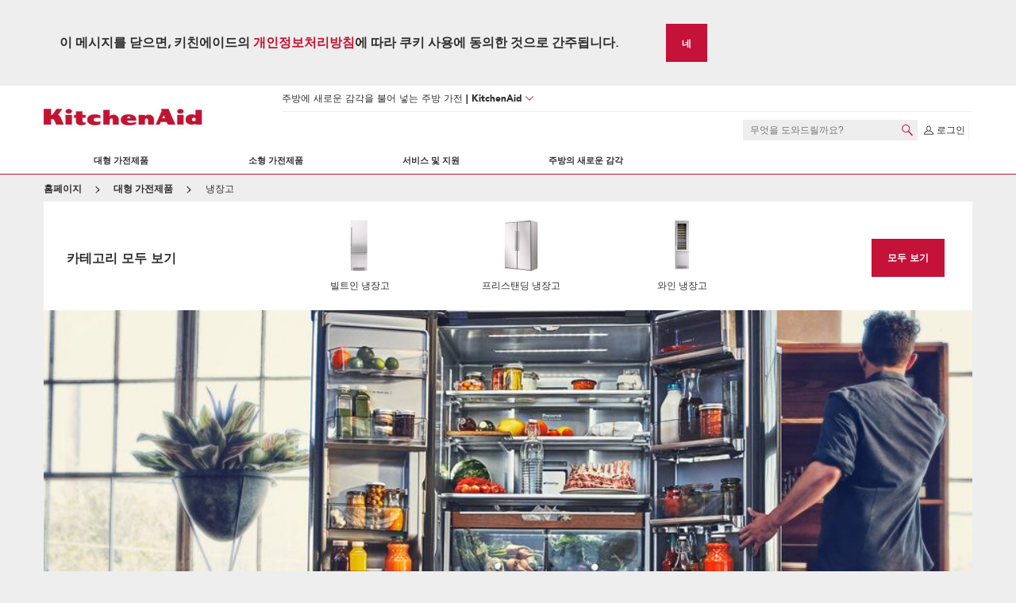

--- FILE ---
content_type: text/html; charset=UTF-8
request_url: https://www.kitchenaid.kr/ko_kr/major-appliances/refrigeration.html
body_size: 24241
content:
<!DOCTYPE HTML>
<html lang="ko-KR" data-lang="ko_KR" data-site="kitchenaid" data-storename="kitchenAid-kr" data-dm-image-service-url="/is/image">
    <head>
    <meta charset="UTF-8"/>
    <meta http-equiv="x-ua-compatible" content="ie=edge"/>
    <meta name="viewport" content="width=device-width, initial-scale=1"/>
    <script>
// akam-sw.js install script version 1.3.6
"serviceWorker"in navigator&&"find"in[]&&function(){var e=new Promise(function(e){"complete"===document.readyState||!1?e():(window.addEventListener("load",function(){e()}),setTimeout(function(){"complete"!==document.readyState&&e()},1e4))}),n=window.akamServiceWorkerInvoked,r="1.3.6";if(n)aka3pmLog("akam-setup already invoked");else{window.akamServiceWorkerInvoked=!0,window.aka3pmLog=function(){window.akamServiceWorkerDebug&&console.log.apply(console,arguments)};function o(e){(window.BOOMR_mq=window.BOOMR_mq||[]).push(["addVar",{"sm.sw.s":e,"sm.sw.v":r}])}var i="/akam-sw.js",a=new Map;navigator.serviceWorker.addEventListener("message",function(e){var n,r,o=e.data;if(o.isAka3pm)if(o.command){var i=(n=o.command,(r=a.get(n))&&r.length>0?r.shift():null);i&&i(e.data.response)}else if(o.commandToClient)switch(o.commandToClient){case"enableDebug":window.akamServiceWorkerDebug||(window.akamServiceWorkerDebug=!0,aka3pmLog("Setup script debug enabled via service worker message"),v());break;case"boomerangMQ":o.payload&&(window.BOOMR_mq=window.BOOMR_mq||[]).push(o.payload)}aka3pmLog("akam-sw message: "+JSON.stringify(e.data))});var t=function(e){return new Promise(function(n){var r,o;r=e.command,o=n,a.has(r)||a.set(r,[]),a.get(r).push(o),navigator.serviceWorker.controller&&(e.isAka3pm=!0,navigator.serviceWorker.controller.postMessage(e))})},c=function(e){return t({command:"navTiming",navTiming:e})},s=null,m={},d=function(){var e=i;return s&&(e+="?othersw="+encodeURIComponent(s)),function(e,n){return new Promise(function(r,i){aka3pmLog("Registering service worker with URL: "+e),navigator.serviceWorker.register(e,n).then(function(e){aka3pmLog("ServiceWorker registration successful with scope: ",e.scope),r(e),o(1)}).catch(function(e){aka3pmLog("ServiceWorker registration failed: ",e),o(0),i(e)})})}(e,m)},g=navigator.serviceWorker.__proto__.register;if(navigator.serviceWorker.__proto__.register=function(n,r){return n.includes(i)?g.call(this,n,r):(aka3pmLog("Overriding registration of service worker for: "+n),s=new URL(n,window.location.href),m=r,navigator.serviceWorker.controller?new Promise(function(n,r){var o=navigator.serviceWorker.controller.scriptURL;if(o.includes(i)){var a=encodeURIComponent(s);o.includes(a)?(aka3pmLog("Cancelling registration as we already integrate other SW: "+s),navigator.serviceWorker.getRegistration().then(function(e){n(e)})):e.then(function(){aka3pmLog("Unregistering existing 3pm service worker"),navigator.serviceWorker.getRegistration().then(function(e){e.unregister().then(function(){return d()}).then(function(e){n(e)}).catch(function(e){r(e)})})})}else aka3pmLog("Cancelling registration as we already have akam-sw.js installed"),navigator.serviceWorker.getRegistration().then(function(e){n(e)})}):g.call(this,n,r))},navigator.serviceWorker.controller){var u=navigator.serviceWorker.controller.scriptURL;u.includes("/akam-sw.js")||u.includes("/akam-sw-preprod.js")||u.includes("/threepm-sw.js")||(aka3pmLog("Detected existing service worker. Removing and re-adding inside akam-sw.js"),s=new URL(u,window.location.href),e.then(function(){navigator.serviceWorker.getRegistration().then(function(e){m={scope:e.scope},e.unregister(),d()})}))}else e.then(function(){window.akamServiceWorkerPreprod&&(i="/akam-sw-preprod.js"),d()});if(window.performance){var w=window.performance.timing,l=w.responseEnd-w.responseStart;c(l)}e.then(function(){t({command:"pageLoad"})});var k=!1;function v(){window.akamServiceWorkerDebug&&!k&&(k=!0,aka3pmLog("Initializing debug functions at window scope"),window.aka3pmInjectSwPolicy=function(e){return t({command:"updatePolicy",policy:e})},window.aka3pmDisableInjectedPolicy=function(){return t({command:"disableInjectedPolicy"})},window.aka3pmDeleteInjectedPolicy=function(){return t({command:"deleteInjectedPolicy"})},window.aka3pmGetStateAsync=function(){return t({command:"getState"})},window.aka3pmDumpState=function(){aka3pmGetStateAsync().then(function(e){aka3pmLog(JSON.stringify(e,null,"\t"))})},window.aka3pmInjectTiming=function(e){return c(e)},window.aka3pmUpdatePolicyFromNetwork=function(){return t({command:"pullPolicyFromNetwork"})})}v()}}();</script>
<script defer="defer" type="text/javascript" src="https://rum.hlx.page/.rum/@adobe/helix-rum-js@%5E2/dist/rum-standalone.js" data-routing="env=prod,tier=publish,ams=Whirlpool Corp" integrity="" crossorigin="anonymous" data-enhancer-version="" data-enhancer-hash=""></script>
<script type="text/javascript">

    var UPDATE_DUPLICATE_PROPERTIES = ['whr_auth_cartid', 'whr_anon_cartid', 'uuid'];
    function updateCookieValueUnified(cookieName, newValue) {
        var cookie = document.cookie.split("; ").find(function (cookie) {
            return cookie.indexOf(cookieName + "=") === 0;
        });

        if (cookie) {
            document.cookie = cookieName + "=" + newValue + "; Path=/";
        }
    }

    function readCookieValueUnified(name) {
        var cookieVal = null;
        var cookies = document.cookie.replace(/\s/g, "").split(";");

        cookies.forEach(function (ea) {
            var cookie = ea.split(/=/);
            if (cookie[0] === name && cookie[1]) {
                cookieVal = cookie[1];
            }
        });
        return cookieVal ? cookieVal : null;
    }

    var unifiedAuthLoadedMatch = document.cookie.match(
        new RegExp("(^|;\\s*)(unifiedAuthLoaded)=([^;]*)")
    );

    if (unifiedAuthLoadedMatch) {
        var cookies = document.cookie.replace(/\s/g, "").split(";");
        var listCookieName = [];

        cookies.forEach(function (ea) {
            var cookie = ea.split(/=/);
            listCookieName.push(cookie[0]);
        });

        var duplicateCookies = listCookieName.filter(function (item, index) {
            return listCookieName.indexOf(item) !== index && UPDATE_DUPLICATE_PROPERTIES.includes(item);
        });
        duplicateCookies.forEach(function (item) {
            var currentCookie = readCookieValueUnified(item);
            updateCookieValueUnified(item, currentCookie);
            document.cookie = item + "=; Path=/; Domain=." + location.hostname + "; Expires=Thu, 01 Jan 1970 00:00:01 GMT;";
        });
    }
</script>

    


    





    


    
    
	
    
    
    <title>냉장고 | KitchenAid</title>

    <meta name="keywords" content="refrigerators,kitchen refrigerator"/>
    <meta name="description" content="Choose a KitchenAid refrigerator, built to look amazing and keep your food fresh. Our refrigerators are available in designs to fit any kitchen layout.	"/>
    <meta name="template" content="standardtemplate"/>
    
      
          
          
		   
         <meta property="og:url" content="https://www.kitchenaid.kr/ko_kr/major-appliances/refrigeration.html"/>
    	
         
    	
         
    	
         
    	
         
    	
         
    	
         
    	
         
    	
         
    	
         
    	
		
        
    		<meta property="og:title" content="냉장고 | KitchenAid"/>
    	

        
        
        <meta property="og:description" content="Choose a KitchenAid refrigerator, built to look amazing and keep your food fresh. Our refrigerators are available in designs to fit any kitchen layout.	"/>

		
          
      
      
      
      <meta name="robots" content="index, follow"/>
    
    <link rel="canonical" href="https://www.kitchenaid.kr/ko_kr/major-appliances/refrigeration.html"/>
    <link rel="alternate" href="https://www.kitchenaid.com/major-appliances/refrigeration.html" hreflang="en-us"/>
    <link rel="alternate" href="https://www.kitchenaid.ca/en_ca/major-appliances/refrigeration.html" hreflang="en-ca"/>
    <link rel="alternate" href="https://www.kitchenaid.ca/fr_ca/electromenagers/refrigerateurs.html" hreflang="fr-ca"/>
    <link rel="alternate" href="https://www.kitchenaid.id/en_id/major-appliances/refrigeration.html" hreflang="en-id"/>
    <link rel="alternate" href="https://www.kitchenaid.id/id_id/major-appliances/refrigeration.html" hreflang="id-id"/>
    <link rel="alternate" href="https://www.kitchenaid.jp/ja_jp/major-appliances/refrigeration.html" hreflang="ja-jp"/>
    <link rel="alternate" href="https://www.kitchenaid.my/ms_my/major-appliances/refrigeration.html" hreflang="ms-my"/>
    <link rel="alternate" href="https://www.kitchenaid.co.th/th_th/major-appliances/refrigeration.html" hreflang="th-th"/>
    <link rel="alternate" href="https://www.kitchenaid.tw/zh_tw/major-appliances/refrigeration.html" hreflang="zh-tw"/>
    

    
    
    
        
        
        
            <link rel="shortcut icon" href="/content/dam/business-unit/kitchenaid/global-assets/images/favicons/favicon.ico"/>
        
        
        
        
        
        <link rel="icon" type="image/png" sizes="32x32" href="/content/dam/business-unit/kitchenaid/global-assets/images/favicons/favicon-32x32.png"/>
        
        <link rel="mask-icon" href="/content/dam/business-unit/kitchenaid/global-assets/images/favicons/safari-pinned-tab.svg" color="#cc0000"/>
        
        <link rel="apple-touch-icon" href="/content/dam/business-unit/kitchenaid/global-assets/images/favicons/apple-touch-icon-152x152.png"/>
        <link rel="apple-touch-icon" sizes="180x180" href="/content/dam/business-unit/kitchenaid/global-assets/images/favicons/apple-touch-icon-180x180.png"/>
        
        <link rel="apple-touch-icon" sizes="228x228" href="/content/dam/business-unit/kitchenaid/global-assets/images/favicons/opera-coast-228x228.png"/>
        
        <link rel="manifest" href="/content/dam/business-unit/kitchenaid/global-assets/images/favicons/site.webmanifest"/>
    
    
    <meta name="application-name" content="KitchenAid"/>
    
    <meta name="theme-color" content="#ffffff"/>
    
    <meta name="apple-mobile-web-app-title" content="KitchenAid"/>
    
    
        <meta name="msapplication-TileColor" content="#cc0000"/>
        <meta name="msapplication-config" content="/content/dam/business-unit/kitchenaid/global-assets/images/favicons/browserconfig.xml"/>
    

    
    
<link rel="stylesheet" href="/etc.clientlibs/kitchenaid/clientlibs/platform-components.min.2705ebd908c08156e1d191837a1a4af1.css" type="text/css">
<link rel="stylesheet" href="/etc.clientlibs/digital-platform/components/footer/socialButtons/clientlibs.min.6c28e2b4a4ef22cadf53800f3f4739bd.css" type="text/css">
<link rel="stylesheet" href="/etc.clientlibs/digital-platform/components/content/formatting/simpleAccordion/clientlibs.min.77a4ca6b2bb247977389da2707f4fe7f.css" type="text/css">
<link rel="stylesheet" href="/etc.clientlibs/digital-platform/clientlibs/platform-components.min.754b6033aa39d57646f28825bcae674e.css" type="text/css">
<link rel="stylesheet" href="/etc.clientlibs/digital-platform/clientlibs/common.min.e16ceb18cc961eb218d757ffb29cdf90.css" type="text/css">
<link rel="stylesheet" href="/etc.clientlibs/kitchenaid/clientlibs/common.min.c3ff56b1e49289927a6a63e220c12c01.css" type="text/css">




    



<meta name="ps-key" content="1617-57e59c0d10f2ea64bd21622d"/>
<meta name="clpPageCatalogTag"/>



    
    
    
    
<link rel="stylesheet" href="/etc.clientlibs/wcm/foundation/clientlibs/main.min.7f64d7918e126c44b6d7cafa10b85ef1.css" type="text/css">
<script src="/etc.clientlibs/wcm/foundation/clientlibs/main.min.d41d8cd98f00b204e9800998ecf8427e.js"></script>



    
    



    <script src="//assets.adobedtm.com/e0c459b72b3cd142a7f8fc2af2b510094ec0e7c5/satelliteLib-f1e51df25ce5289858e4dded4d5e05faf8dc2966.js"></script>

    

    
    
    
    
    <link type="text/css" rel="prefetch" as="style" href="//fast.fonts.net/cssapi/b9e3bfd6-262e-42a8-8637-2f52dd80a9bb.css"/>

    
    <script>
        var WHR = {
            'i18n': {}
        }
    </script>

    
    
    <script>
        WHR.i18n.common = {
            'compare': '비교',
            'addToCompare': 'Add To Compare',
            'limitMessage': 'You can only purchase maximum of {0} of {1} product {2} per order.',
            'saves': {
                'wishlist': '위시 리스트'
            },
            'price': {
                'msrp': '가격',
                'sale': '세일',
                'closeoutPrice': 'Closeout Price',
                'msrpWithSale': '가격',
                'memberPrice': 'Member price',
                'specialPrice': 'Discounted Price',
                'save': 'Save ',
                'refurbishedSale': 'REFURBISHED SALE',
                'refurbished': 'REFURBISHED',
                'refurbishedNew': 'NEW',
                'urgencyMassage': 'Hurry! Limited Time Offer Ends Soon',
                'subscriptionMsrp': 'MSRP: '
            },
            'button': {
                'addtocart': '장바구니에 담기',
                'viewdetails': '세부사항 보기',
                'checkAvailability': 'Check availability',
                'whereToBuy': 'Where to buy &gt;',
                'whereToBuyTitle': 'Where to buy',
                'seeProduct': 'SEE PRODUCT'
            },
            'delivery': {
                'major': 'Free delivery',
                'minor': 'Free shipping',
                'notAvailable':'Not Available at this Time'
            },
            'comparison': {
                'shopNow': 'Shop Now'
            },
            'registrationForm' : {
                medical_option: 'Medical',
                military_option: 'Military',
                teacher_option: 'Teacher',
                student_option: 'Student',
                age_option: 'Seniors (50+)',
                recentMover_option: 'Recent Mover',
                firstResponder_option: 'First Responder',
                architect_option: 'Architect',
                generalContractor_option: 'General Contractor',
                interiorDesigner_option: 'Interior Designer',
                licensedRealEstateAgent_option: 'Real Estate Agent',
                veterinarian_option: 'Veterinarian',
                login_google_registration: 'login.form.google.registration',
                login_facebook_registration: 'login.form.facebook.registration'
            },
            'marketplace': {
                'vrmOnPageTitle': 'View seller info',
                'vrmName': 'Name:',
                'vrmAddress': 'Address:',
                'vrmPhone': 'Phone:',
                'vrmEmail': 'Email:'
            }
        }
    </script>


    





    
<script class="analytics-header-data-container" data-page-id="home:major-appliances:refrigeration" data-page-type="kitchenaid/components/structure/standardtemplate" data-brand="kitchenaid" data-error-page="false" data-country="kr" data-language="ko-kr" data-commerce-enabled="false"></script>

    
<script src="/etc.clientlibs/clientlibs/granite/jquery.min.3e24d4d067ac58228b5004abb50344ef.js"></script>
<script src="/etc.clientlibs/clientlibs/granite/utils.min.3b86602c4e1e0b41d9673f674a75cd4b.js"></script>
<script src="/etc.clientlibs/digital-platform/clientlibs/granite.min.af00de543d13328fa2d46bd690753f08.js"></script>
<script src="/etc.clientlibs/digital-platform/clientlibs/jquery.min.dd9b395c741ce2784096e26619e14910.js"></script>
<script src="/etc.clientlibs/digital-platform/components/pages/basePage/clientlibs/analytics-header.min.42425085666c07e6f9b4b4d526d14c50.js"></script>





    
    
    

<script>(window.BOOMR_mq=window.BOOMR_mq||[]).push(["addVar",{"rua.upush":"false","rua.cpush":"false","rua.upre":"false","rua.cpre":"false","rua.uprl":"false","rua.cprl":"false","rua.cprf":"false","rua.trans":"","rua.cook":"false","rua.ims":"false","rua.ufprl":"false","rua.cfprl":"false","rua.isuxp":"false","rua.texp":"norulematch","rua.ceh":"false","rua.ueh":"false","rua.ieh.st":"0"}]);</script>
                              <script>!function(e){var n="https://s.go-mpulse.net/boomerang/";if("True"=="True")e.BOOMR_config=e.BOOMR_config||{},e.BOOMR_config.PageParams=e.BOOMR_config.PageParams||{},e.BOOMR_config.PageParams.pci=!0,n="https://s2.go-mpulse.net/boomerang/";if(window.BOOMR_API_key="GSHY6-UT6MQ-D9JKC-HYNDL-7RU7K",function(){function e(){if(!o){var e=document.createElement("script");e.id="boomr-scr-as",e.src=window.BOOMR.url,e.async=!0,i.parentNode.appendChild(e),o=!0}}function t(e){o=!0;var n,t,a,r,d=document,O=window;if(window.BOOMR.snippetMethod=e?"if":"i",t=function(e,n){var t=d.createElement("script");t.id=n||"boomr-if-as",t.src=window.BOOMR.url,BOOMR_lstart=(new Date).getTime(),e=e||d.body,e.appendChild(t)},!window.addEventListener&&window.attachEvent&&navigator.userAgent.match(/MSIE [67]\./))return window.BOOMR.snippetMethod="s",void t(i.parentNode,"boomr-async");a=document.createElement("IFRAME"),a.src="about:blank",a.title="",a.role="presentation",a.loading="eager",r=(a.frameElement||a).style,r.width=0,r.height=0,r.border=0,r.display="none",i.parentNode.appendChild(a);try{O=a.contentWindow,d=O.document.open()}catch(_){n=document.domain,a.src="javascript:var d=document.open();d.domain='"+n+"';void(0);",O=a.contentWindow,d=O.document.open()}if(n)d._boomrl=function(){this.domain=n,t()},d.write("<bo"+"dy onload='document._boomrl();'>");else if(O._boomrl=function(){t()},O.addEventListener)O.addEventListener("load",O._boomrl,!1);else if(O.attachEvent)O.attachEvent("onload",O._boomrl);d.close()}function a(e){window.BOOMR_onload=e&&e.timeStamp||(new Date).getTime()}if(!window.BOOMR||!window.BOOMR.version&&!window.BOOMR.snippetExecuted){window.BOOMR=window.BOOMR||{},window.BOOMR.snippetStart=(new Date).getTime(),window.BOOMR.snippetExecuted=!0,window.BOOMR.snippetVersion=12,window.BOOMR.url=n+"GSHY6-UT6MQ-D9JKC-HYNDL-7RU7K";var i=document.currentScript||document.getElementsByTagName("script")[0],o=!1,r=document.createElement("link");if(r.relList&&"function"==typeof r.relList.supports&&r.relList.supports("preload")&&"as"in r)window.BOOMR.snippetMethod="p",r.href=window.BOOMR.url,r.rel="preload",r.as="script",r.addEventListener("load",e),r.addEventListener("error",function(){t(!0)}),setTimeout(function(){if(!o)t(!0)},3e3),BOOMR_lstart=(new Date).getTime(),i.parentNode.appendChild(r);else t(!1);if(window.addEventListener)window.addEventListener("load",a,!1);else if(window.attachEvent)window.attachEvent("onload",a)}}(),"".length>0)if(e&&"performance"in e&&e.performance&&"function"==typeof e.performance.setResourceTimingBufferSize)e.performance.setResourceTimingBufferSize();!function(){if(BOOMR=e.BOOMR||{},BOOMR.plugins=BOOMR.plugins||{},!BOOMR.plugins.AK){var n=""=="true"?1:0,t="",a="clnydaqxgzgjs2llbmiq-f-b922df7f2-clientnsv4-s.akamaihd.net",i="false"=="true"?2:1,o={"ak.v":"39","ak.cp":"723502","ak.ai":parseInt("330416",10),"ak.ol":"0","ak.cr":9,"ak.ipv":4,"ak.proto":"h2","ak.rid":"f6a8fb7","ak.r":42951,"ak.a2":n,"ak.m":"a","ak.n":"essl","ak.bpcip":"18.219.129.0","ak.cport":36830,"ak.gh":"23.59.176.210","ak.quicv":"","ak.tlsv":"tls1.3","ak.0rtt":"","ak.0rtt.ed":"","ak.csrc":"-","ak.acc":"","ak.t":"1768622865","ak.ak":"hOBiQwZUYzCg5VSAfCLimQ==lFUfSrBZN/zPua7vwROqYsbvE5rt2162ksdHoUgvGJ2qWl4XyVsOUB9h2YaVtY6GR5WhAy9dyPRq76dLp/j47BWV+qs9PP/1in2doBdK7Xk+72sfSt3HiNGfIJZ9ZmNKf5b9+Qawm/d7OmGK1c2WjeT9kJBecRBysugxfBBfXNKCBWzaKjc1b6vMVgJuxujGWOMRXbJ3QWHgb9AKs3uQHBZuBbBqQu0rUVdiOc70XDuvGAByH5laTslTdi/DeBRAs6v739vDWWmBikq7kNUhm13G2EAsqWrtdrXS0arsdZlKkX5EZEV9+SI3ihW/YcHoukMXCfFHJ7LgwjScgd97/5+J3VNYeNehX/rjc9yzKnDjbb9qznSzdUnjyG8dChbi26e7nLpbV+E1WiVarnY3scjtuihDprHd4Q0TmObjlk4=","ak.pv":"608","ak.dpoabenc":"","ak.tf":i};if(""!==t)o["ak.ruds"]=t;var r={i:!1,av:function(n){var t="http.initiator";if(n&&(!n[t]||"spa_hard"===n[t]))o["ak.feo"]=void 0!==e.aFeoApplied?1:0,BOOMR.addVar(o)},rv:function(){var e=["ak.bpcip","ak.cport","ak.cr","ak.csrc","ak.gh","ak.ipv","ak.m","ak.n","ak.ol","ak.proto","ak.quicv","ak.tlsv","ak.0rtt","ak.0rtt.ed","ak.r","ak.acc","ak.t","ak.tf"];BOOMR.removeVar(e)}};BOOMR.plugins.AK={akVars:o,akDNSPreFetchDomain:a,init:function(){if(!r.i){var e=BOOMR.subscribe;e("before_beacon",r.av,null,null),e("onbeacon",r.rv,null,null),r.i=!0}return this},is_complete:function(){return!0}}}}()}(window);</script></head>
    <body class="standardtemplate basePage page basicpage publish-instance dpc-theme-01" id="standardtemplate-925f9fd274" data-current-page="/content/kitchenaid/ko_kr/major-appliances/refrigeration">
        <div id="dpc-react"></div>
        
        
        
            

<div class="cmp-page__skiptomaincontent">
    <a class="cmp-page__skiptomaincontent-link" alt="Skip to main content link" href="#main">Skip to main content</a>
</div>

  <link rel="stylesheet" href="/etc.clientlibs/digital-platform/components/pages/basePage/clientlibs/site/skiptomaincontent.min.22ee337273c9f9a9f2562cde29cfa945.css" type="text/css" media="print" onload="if(media!='all')media='all'">
<link rel="stylesheet" href="/etc.clientlibs/core/wcm/components/page/v2/page/clientlibs/site/skiptomaincontent.min.fdd69b515f8cd89fe2020808518240a0.css" type="text/css" media="print" onload="if(media!='all')media='all'">



            


<div class="root responsivegrid">
  


<div class="aem-Grid aem-Grid--12 aem-Grid--default--12  ">
    
    <div class="experiencefragment aem-GridColumn aem-GridColumn--default--12">
<div id="experiencefragment-f8c92121cd" class="cmp-experiencefragment cmp-experiencefragment--header">

    



<div class="xf-content-height">
    
  


<div class="aem-Grid aem-Grid--12 aem-Grid--default--12  ">
    
    <div class="includefragment parbase aem-GridColumn aem-GridColumn--default--12">

    <div class="pagefragment standardtemplate basePage page basicpage">



<div><div class="header-ka section">
    <div class="whr-global-configuration" data-add-to-cart-endpoint="/store/kitchenAid-kr/ko_KR/cart/add" data-is-engineering-digits-enabled="true" data-is-closeout-label-enabled="false" data-interstitial-modal-enabled="false" data-save-hashed-email-endpoint="/store/kitchenAid-kr/ko_KR/cart/v2/saveHashedEmail" data-cart-checkout-endpoint="/store/kitchenAid-us/en_US/cart" data-lg-ac-enable="true" data-lg-pa-enable="true" data-lg-ba-enable="true" data-ac-enable="false" data-otm-enable="true" data-ps-enable="true">
    </div>


    
    

<div class="cartproduct-i18dictionary" data-addto-cart="장바구니에 담기" data-view-details="세부사항 보기" data-check-availability="Check availability"></div>
<header class="header" data-show-interstitial-for-smalls="false" data-hide-interstitial-for-ad="false">
    <div class="cookie-consent">
        <div class="g-container">
    <div class="g-row">
        <div class="g-col g-col-lg-12">
            <div class="cookie-consent-content">
                <div class="cookie-consent-text">
                    
                    
                    이 메시지를 닫으면, 키친에이드의  <a href="/ko_kr/resources/privacy-policy.html" target="_blank" title="개인정보처리방침">개인정보처리방침</a>에 따라 쿠키 사용에 동의한 것으로 간주됩니다. 
                </div>
                <button class="button cookie-consent-trigger" type="button">
                    네
                </button>
            </div>
        </div>
    </div>
</div>

    </div>
    
    <div class="header-content">
        <div class="g-container">
            <div class="header-bar">
                <div class="header-logo">
                    
    <input type="hidden" id="brandName" value="kitchenaid"/>
    
    <div class="cq-placeholder" data-emptytext="Logo Component"></div>
    
        <a href="/ko_kr.html" class="header-logo-link" title="KitchenAid">
            <img src="/is/image/content/dam/global/kitchenaid/KitchenAid_logo.png" class="header-logo-image" alt="KitchenAid"/>
        </a>
    

                </div>

                <div id="icon-slot" class="header-slot">
                    <div class="header-slot-aside">
                        <div class="header-language">
                            <div class="header-language">
    
        
            <button type="button" class="header-language-trigger" aria-label="language selector" data-lang="ko_kr">
                <span class="header-language-trigger-text">
                    주방에 새로운 감각을 불어 넣는 주방 가전 | KitchenAid
                </span>
                <span class="header-language-trigger-icon">
                    
    
        <?xml version="1.0" encoding="UTF-8"?>
<svg viewBox="0 0 500 500" width="16" height="16" class="icon" aria-hidden="true" xmlns="http://www.w3.org/2000/svg" xmlns:xlink="http://www.w3.org/1999/xlink">
  <path d="M20.2,114.9c5.2,0,10.3,2,14.3,5.9L250,336.3l215.5-215.5c7.9-7.9,20.7-7.9,28.6,0c7.9,7.9,7.9,20.7,0,28.6L264.3,379.2c-7.9,7.9-20.7,7.9-28.6,0L5.9,149.4c-7.9-7.9-7.9-20.7,0-28.6C9.9,116.9,15,114.9,20.2,114.9z"/>
</svg>

    

                </span>
            </button>
            <div class="header-language-menu" data-hybris-url="false">
                <nav class="header-language-nav">
                    
                        
                            
                                <a href="/en_kr.html" data-alternate-lang="en_KR.HTML" class="header-language-nav-item" title="en_kr">Kitchen Appliances to Bring Culinary Inspiration to Life | KitchenAid</a>
                            
                        
                            
                        
                    
                </nav>
            </div>
        
    
</div>

                        </div>
                        <div>





    
</div>
                        
                        <div class="header-chat">
                            


                        </div>
                    </div>
                    <div class="header-slot-primary">
                        <div class="header-content-spot">
                            <div class="header-content-spot-item">
                                <div class="header-content-spot-text">
                                    <div class="cmp cmp-image">
                                        
    
        
        
            
        
        
    


    

                                    </div>
                                </div>
                            </div>
                        </div>
                        <div class="header-actions">
                            
                              <button type="button" class="header-search-trigger" aria-label="open site search field">
                              <span class="header-search-trigger-icon">
                                
    
        <svg viewBox="0 0 500 500" width="16" height="16" class="icon">
  <path d="M485,454L323.9,286.8c-0.1-0.1-0.3-0.3-0.4-0.4c23.7-30.1,37.9-68.1,37.9-109.4c0-97.6-79.4-177-177-177C86.8,0,7.4,79.4,7.4,177c0,97.6,79.4,177,177,177c36.8,0,71-11.3,99.4-30.6c0.3,0.4,0.7,0.7,1,1.1l161.1,167.1c5.3,5.5,12.4,8.3,19.6,8.3c6.8,0,13.6-2.5,18.9-7.6C495.1,482,495.4,464.8,485,454z M184.4,321.5C104.8,321.5,40,256.7,40,177c0-79.6,64.8-144.4,144.4-144.4c79.6,0,144.4,64.8,144.4,144.4C328.8,256.7,264,321.5,184.4,321.5z"/>
</svg>
    

                              </span>
                                </button>
                                <div class="header-search">
                                    <form class="header-search-form">
    <input type="search" maxlength="255" placeholder="무엇을 도와드릴까요?" aria-label="무엇을 도와드릴까요?" class="form-input header-search-input" data-suggestion-api-product="https://www.kitchenaid.kr/ws/v2/kitchenAid-kr/products/code/suggestions" data-suggestion-api-content="https://www.kitchenaid.kr/services/search/suggestions.json?suggest.dictionary=ko_KR&amp;suggest.cfq=kitchenaid" data-search-path="/en_kr/searchresult.html"/>
    <button type="submit" class="header-search-button" aria-label="Submit Search">
        <span class="header-search-button-icon">
            
    
        <svg viewBox="0 0 500 500" width="16" height="16" class="icon">
  <path d="M485,454L323.9,286.8c-0.1-0.1-0.3-0.3-0.4-0.4c23.7-30.1,37.9-68.1,37.9-109.4c0-97.6-79.4-177-177-177C86.8,0,7.4,79.4,7.4,177c0,97.6,79.4,177,177,177c36.8,0,71-11.3,99.4-30.6c0.3,0.4,0.7,0.7,1,1.1l161.1,167.1c5.3,5.5,12.4,8.3,19.6,8.3c6.8,0,13.6-2.5,18.9-7.6C495.1,482,495.4,464.8,485,454z M184.4,321.5C104.8,321.5,40,256.7,40,177c0-79.6,64.8-144.4,144.4-144.4c79.6,0,144.4,64.8,144.4,144.4C328.8,256.7,264,321.5,184.4,321.5z"/>
</svg>
    

        </span>
    </button>
</form>
<div class="header-suggestions-panel">
    <div class="header-suggestions-top">
        <span class="header-suggestions-icon">
            <svg viewBox="0 0 31 31" width="16" height="16" class="icon">
                <path d="M22.1 19.5h-1.4l-.5-.5c1.8-2 2.8-4.7 2.8-7.4C23 5.2 17.9 0 11.5 0 5.2 0 0 5.2 0 11.5 0 17.9 5.2 23 11.5 23c2.7 0 5.4-1 7.4-2.8l.5.5v1.4l8.9 8.9 2.7-2.7-8.9-8.8zm-10.6 0c-4.4 0-8-3.6-8-8s3.6-8 8-8 8 3.6 8 8-3.5 8-8 8c.1 0 0 0 0 0z"/>
            </svg>
        </span>
        <p class="header-suggestions-term">
            모두 검색 "<span class="header-suggestions-term-value"></span>"
        </p>
    </div>
    <div class="header-suggestions-items"></div>
    <div class="header-suggestions-bottom">
        <a href="/en_kr/searchresult.html" class="button button-grey header-suggestions-button">
            모든 검색 결과
        </a>
    </div>
</div>

                                </div>
                            
                            <div class="header-account header-account-border">
                                
    
	<div class="header-logged-out">
		<a href="/ko_kr/login.html" class="header-account-link header-account-link-size " title="로그인" data-modal-id="#sign-in-modal">
			<span class="header-account-icon">
				
					<?xml version="1.0" encoding="utf-8"?>
<!-- Generator: Adobe Illustrator 24.0.3, SVG Export Plug-In . SVG Version: 6.00 Build 0)  -->
<svg version="1.1" xmlns="http://www.w3.org/2000/svg" xmlns:xlink="http://www.w3.org/1999/xlink" x="0px" y="0px"
	 viewBox="0 0 22 22" style="enable-background:new 0 0 22 22;" xml:space="preserve">
<style type="text/css">
	.st0{fill-rule:evenodd;clip-rule:evenodd;}
</style>
<path class="st0" d="M22,20.4c-0.4-3.5-3.9-6.7-7.4-8.4c0.9-1.2,1.4-2.7,1.4-4.5C16,3.9,13.8,1,11,1S6,3.9,6,7.5
	c0,1.7,0.5,3.3,1.4,4.5c-3.5,1.7-6.9,4.9-7.4,8.4c0,0-0.1,0.5,0.5,0.6c1,0,3.4,0,6.2,0c1.2,0,2.5,0,3.8,0c0.2,0,0.3,0,0.5,0
	c0.2,0,0.3,0,0.5,0c1.3,0,2.6,0,3.8,0c2.8,0,5.2,0,6.2,0C22.1,21,22,20.4,22,20.4z M8.5,3.7c0.7-0.9,1.6-1.4,2.5-1.4
	s1.8,0.5,2.5,1.4c0.7,0.9,1.2,2.3,1.2,3.8s-0.5,2.9-1.2,3.8c-0.2,0.2-0.3,0.4-0.5,0.6c-1.5,1-2.5,1-4,0c-0.2-0.2-0.4-0.3-0.5-0.6
	C7.8,10.4,7.3,9,7.3,7.5S7.8,4.6,8.5,3.7z M15.3,19.7c-1.4,0-2.9,0-4.3,0h0c-1.5,0-2.9,0-4.3,0c-2.1,0-3.9,0-5.2,0
	c0.4-1.3,1.2-2.5,2.4-3.7c1.3-1.3,2.9-2.3,4.4-3c0.8,0.6,1.7,1,2.7,1s1.9-0.4,2.7-1c1.5,0.7,3.1,1.7,4.4,3c1.2,1.2,2,2.4,2.4,3.7
	C19.3,19.7,17.4,19.7,15.3,19.7z"/>
</svg>

				
			</span>
			<span class="header-account-link-text">로그인 </span>
		</a>
	</div>
	<div class="header-logged-in header-hide-class">
		<div class="header-account-menu">
			<button class="header-account-menu-trigger" type="button" aria-label="My account">
				<span class="header-account-menu-trigger-icon">
					
						<?xml version="1.0" encoding="utf-8"?>
<!-- Generator: Adobe Illustrator 24.0.3, SVG Export Plug-In . SVG Version: 6.00 Build 0)  -->
<svg version="1.1" xmlns="http://www.w3.org/2000/svg" xmlns:xlink="http://www.w3.org/1999/xlink" x="0px" y="0px"
	 viewBox="0 0 22 22" style="enable-background:new 0 0 22 22;" xml:space="preserve">
<style type="text/css">
	.st0{fill-rule:evenodd;clip-rule:evenodd;}
</style>
<path class="st0" d="M22,20.4c-0.4-3.5-3.9-6.7-7.4-8.4c0.9-1.2,1.4-2.7,1.4-4.5C16,3.9,13.8,1,11,1S6,3.9,6,7.5
	c0,1.7,0.5,3.3,1.4,4.5c-3.5,1.7-6.9,4.9-7.4,8.4c0,0-0.1,0.5,0.5,0.6c1,0,3.4,0,6.2,0c1.2,0,2.5,0,3.8,0c0.2,0,0.3,0,0.5,0
	c0.2,0,0.3,0,0.5,0c1.3,0,2.6,0,3.8,0c2.8,0,5.2,0,6.2,0C22.1,21,22,20.4,22,20.4z M8.5,3.7c0.7-0.9,1.6-1.4,2.5-1.4
	s1.8,0.5,2.5,1.4c0.7,0.9,1.2,2.3,1.2,3.8s-0.5,2.9-1.2,3.8c-0.2,0.2-0.3,0.4-0.5,0.6c-1.5,1-2.5,1-4,0c-0.2-0.2-0.4-0.3-0.5-0.6
	C7.8,10.4,7.3,9,7.3,7.5S7.8,4.6,8.5,3.7z M15.3,19.7c-1.4,0-2.9,0-4.3,0h0c-1.5,0-2.9,0-4.3,0c-2.1,0-3.9,0-5.2,0
	c0.4-1.3,1.2-2.5,2.4-3.7c1.3-1.3,2.9-2.3,4.4-3c0.8,0.6,1.7,1,2.7,1s1.9-0.4,2.7-1c1.5,0.7,3.1,1.7,4.4,3c1.2,1.2,2,2.4,2.4,3.7
	C19.3,19.7,17.4,19.7,15.3,19.7z"/>
</svg>

					
				</span>
				<span class="header-account-menu-trigger-text">
					<span class="header-user-name" data-hi-text="안녕하세요."></span>
				</span>
				<span class="header-account-menu-drop-icon">
					
						<?xml version="1.0" encoding="UTF-8"?>
<svg viewBox="0 0 500 500" width="16" height="16" class="icon" aria-hidden="true" xmlns="http://www.w3.org/2000/svg" xmlns:xlink="http://www.w3.org/1999/xlink">
  <path d="M20.2,114.9c5.2,0,10.3,2,14.3,5.9L250,336.3l215.5-215.5c7.9-7.9,20.7-7.9,28.6,0c7.9,7.9,7.9,20.7,0,28.6L264.3,379.2c-7.9,7.9-20.7,7.9-28.6,0L5.9,149.4c-7.9-7.9-7.9-20.7,0-28.6C9.9,116.9,15,114.9,20.2,114.9z"/>
</svg>

					
				</span>
			</button>
			<a href="/store/kitchenAid-kr/ko_KR/your-account/dashboard" class="header-account-menu-link" title="My Account">
				<span class="mobile-header-myAccount">
				My Account
				</span>
				<span class="header-account-icon">
					
						<?xml version="1.0" encoding="utf-8"?>
<!-- Generator: Adobe Illustrator 24.0.3, SVG Export Plug-In . SVG Version: 6.00 Build 0)  -->
<svg version="1.1" xmlns="http://www.w3.org/2000/svg" xmlns:xlink="http://www.w3.org/1999/xlink" x="0px" y="0px"
	 viewBox="0 0 22 22" style="enable-background:new 0 0 22 22;" xml:space="preserve">
<style type="text/css">
	.st0{fill-rule:evenodd;clip-rule:evenodd;}
</style>
<path class="st0" d="M22,20.4c-0.4-3.5-3.9-6.7-7.4-8.4c0.9-1.2,1.4-2.7,1.4-4.5C16,3.9,13.8,1,11,1S6,3.9,6,7.5
	c0,1.7,0.5,3.3,1.4,4.5c-3.5,1.7-6.9,4.9-7.4,8.4c0,0-0.1,0.5,0.5,0.6c1,0,3.4,0,6.2,0c1.2,0,2.5,0,3.8,0c0.2,0,0.3,0,0.5,0
	c0.2,0,0.3,0,0.5,0c1.3,0,2.6,0,3.8,0c2.8,0,5.2,0,6.2,0C22.1,21,22,20.4,22,20.4z M8.5,3.7c0.7-0.9,1.6-1.4,2.5-1.4
	s1.8,0.5,2.5,1.4c0.7,0.9,1.2,2.3,1.2,3.8s-0.5,2.9-1.2,3.8c-0.2,0.2-0.3,0.4-0.5,0.6c-1.5,1-2.5,1-4,0c-0.2-0.2-0.4-0.3-0.5-0.6
	C7.8,10.4,7.3,9,7.3,7.5S7.8,4.6,8.5,3.7z M15.3,19.7c-1.4,0-2.9,0-4.3,0h0c-1.5,0-2.9,0-4.3,0c-2.1,0-3.9,0-5.2,0
	c0.4-1.3,1.2-2.5,2.4-3.7c1.3-1.3,2.9-2.3,4.4-3c0.8,0.6,1.7,1,2.7,1s1.9-0.4,2.7-1c1.5,0.7,3.1,1.7,4.4,3c1.2,1.2,2,2.4,2.4,3.7
	C19.3,19.7,17.4,19.7,15.3,19.7z"/>
</svg>

					
				</span>
			</a>
			<div class="header-account-menu-panel">
				<nav class="header-account-nav">
					<a href="/store/kitchenAid-kr/en_KR/your-account/dashboard" title="Account " class="header-account-nav-item">
						Account 
					</a>
					
				
					<a href="/store/kitchenAid-kr/en_KR/my-account/profile" title="Profile Page" class="header-account-nav-item">
						Profile Page
					</a>
					
				
					<a href="/store/kitchenAid-kr/en_KR/your-account/wishlist" title="관심 품목t (X)" class="header-account-nav-item">
						관심 품목t (X)
					</a>
					
				
					<a href="/store/kitchenAid-kr/en_KR/my-account/profile" title="내 제품" class="header-account-nav-item">
						내 제품
					</a>
					
				
					<a href="/store/kitchenAid-kr/en_KR/my-account/profile" title="프로필 정보" class="header-account-nav-item">
						프로필 정보
					</a>
					<a href="#" title="로그아웃" data-ajax-url="/content/kitchenaid/ko_kr/major-appliances/refrigeration.whr.commerce.logout.json" class="header-account-nav-item header-account-nav-sign-out">
						로그아웃
					</a>
				</nav>
			</div>
		</div>
	</div>



                            </div>
                            
                        </div>
                    </div>
                </div>
            </div>
        </div>
        <button type="button" class="header-menu-trigger" aria-label="open site navigation menu" aria-expanded="false">
            <span class="header-menu-trigger-icon">
              
    
        <svg viewBox="0 0 500 500" width="16" height="16" class="icon">
  <path d="M22.2,106.2h455.6c12.3,0,22.2-9.9,22.2-22.2s-9.9-22.2-22.2-22.2H22.2C9.9,61.8,0,71.7,0,84S9.9,106.2,22.2,106.2z"/>
  <path d="M477.8,227.8H22.2C9.9,227.8,0,237.7,0,250s9.9,22.2,22.2,22.2h455.6c12.3,0,22.2-9.9,22.2-22.2S490.1,227.8,477.8,227.8z"/>
  <path d="M477.8,393.8H22.2C9.9,393.8,0,403.7,0,416s9.9,22.2,22.2,22.2h455.6c12.3,0,22.2-9.9,22.2-22.2S490.1,393.8,477.8,393.8z"/>
</svg>
    

              <span class="icon icon-close">
                  
    
        <?xml version="1.0" encoding="UTF-8"?>
<svg viewBox="0 0 500 500" width="16" height="16" class="icon icon-close" xmlns="http://www.w3.org/2000/svg" xmlns:xlink="http://www.w3.org/1999/xlink">
  <path d="M278.4,250L494.1,34.3c7.8-7.8,7.8-20.6,0-28.4c-7.8-7.8-20.6-7.8-28.4,0L250,221.6L34.3,5.9C26.4-2,13.7-2,5.9,5.9C-2,13.7-2,26.4,5.9,34.3L221.6,250L5.9,465.7c-7.8,7.8-7.8,20.6,0,28.4c3.9,3.9,9.1,5.9,14.2,5.9s10.3-2,14.2-5.9L250,278.4l215.7,215.7c3.9,3.9,9.1,5.9,14.2,5.9s10.3-2,14.2-5.9c7.8-7.8,7.8-20.6,0-28.4L278.4,250z"/>
</svg>

    

              </span>
            </span>
        </button>
    </div>
</header>
<div class="header-sessiontimeout">
    <!-- Start Component: Modal Session Timeout Warning -->



    <button class="button trigger-modal" type="button" data-modal-id="#modal-session-timeout-warning" id="modal-sess-timeout-war-trigger"></button>
    <button class="button trigger-modal" type="button" data-modal-id="#modal-session-timeout" id="modal-sess-timeout-trigger">Trigger Modal
    </button>
    <div class="modal warning" id="modal-session-timeout-warning" tabindex="-1" role="dialog" aria-hidden="true" data-trigger-warning="5" data-logout-after="30" data-logout-endpoint="/content/kitchenaid/ko_kr/major-appliances/refrigeration.whr.commerce.logout.json" data-refresh-endpoint="/store/my-account/heartbeat?site=kitchenAid-kr&amp;lang=ko_KR&amp;version=Online" data-request-selectors="content">
        <div class="modal-box" role="document">
            <button type="button" aria-label="Close" class="modal-close trigger-modal-close">
                <span class="modal-close-icon">
                    
    
        <?xml version="1.0" encoding="UTF-8"?>
<svg viewBox="0 0 500 500" width="16" height="16" class="icon icon-close" xmlns="http://www.w3.org/2000/svg" xmlns:xlink="http://www.w3.org/1999/xlink">
  <path d="M278.4,250L494.1,34.3c7.8-7.8,7.8-20.6,0-28.4c-7.8-7.8-20.6-7.8-28.4,0L250,221.6L34.3,5.9C26.4-2,13.7-2,5.9,5.9C-2,13.7-2,26.4,5.9,34.3L221.6,250L5.9,465.7c-7.8,7.8-7.8,20.6,0,28.4c3.9,3.9,9.1,5.9,14.2,5.9s10.3-2,14.2-5.9L250,278.4l215.7,215.7c3.9,3.9,9.1,5.9,14.2,5.9s10.3-2,14.2-5.9c7.8-7.8,7.8-20.6,0-28.4L278.4,250z"/>
</svg>

    

                </span>
            </button>
            <div class="modal-content">
                <div class="modal-dialog">
                    <p class="modal-dialog-title">
                        세션 만료
                    </p>
                    <div class="modal-dialog-text">
                        <p>
                            세션이 곧 만료됩니다.
                        </p>
                    </div>
                    <div class="modal-dialog-buttons">
                        <a class="button trigger-modal-close" href="#" id="sess-timeout-warning-stay-signin-btn">
                            쇼핑 계속하기
                        </a>
                    </div>
                </div>
            </div>
        </div>
    </div>

    <div class="modal timeout" id="modal-session-timeout" tabindex="-1" role="dialog" aria-hidden="true">
        <div class="modal-box" role="document">
            <button type="button" aria-label="Close" class="modal-close trigger-modal-close session-lout-close">
                <span class="modal-close-icon">
                    
    
        <?xml version="1.0" encoding="UTF-8"?>
<svg viewBox="0 0 500 500" width="16" height="16" class="icon icon-close" xmlns="http://www.w3.org/2000/svg" xmlns:xlink="http://www.w3.org/1999/xlink">
  <path d="M278.4,250L494.1,34.3c7.8-7.8,7.8-20.6,0-28.4c-7.8-7.8-20.6-7.8-28.4,0L250,221.6L34.3,5.9C26.4-2,13.7-2,5.9,5.9C-2,13.7-2,26.4,5.9,34.3L221.6,250L5.9,465.7c-7.8,7.8-7.8,20.6,0,28.4c3.9,3.9,9.1,5.9,14.2,5.9s10.3-2,14.2-5.9L250,278.4l215.7,215.7c3.9,3.9,9.1,5.9,14.2,5.9s10.3-2,14.2-5.9c7.8-7.8,7.8-20.6,0-28.4L278.4,250z"/>
</svg>

    

                </span>
            </button>
            <div class="modal-content">
                <div class="modal-dialog">
                    <p class="modal-dialog-title">
                        세션 만료
                    </p>
                    <div class="modal-dialog-text">
                        <p>
                            세션이 만료되었습니다.
                        </p>
                    </div>
                    <div class="modal-dialog-buttons">
                        <a id="modal-session-timeout-login-btn" href="/ko_kr/login.html" class="button">
                            쇼핑 계속하기
                        </a>
                    </div>
                </div>
            </div>
        </div>
    </div>

<!-- End Component: Modal Session Timeout Warning -->

</div>


<nav>
    <div class="megamenu">
        <div class="g-container">
            <div class="megamenu-items">
                <div class="megamenu-item">
                    
                    
                        <a href="/ko_kr/major-appliances.html" class="megamenu-panel-trigger" data-megamenu-id="1" aria-haspopup="true" aria-expanded="false">
                            대형 가전제품
                        </a>
                    
                </div>
            
                <div class="megamenu-item">
                    
                    
                        <a href="/ko_kr/countertop-appliances.html" class="megamenu-panel-trigger" data-megamenu-id="2" aria-haspopup="true" aria-expanded="false">
                            소형 가전제품
                        </a>
                    
                </div>
            
                <div class="megamenu-item">
                    
                        <a href="/ko_kr/service-and-support.html" class="megamenu-panel-trigger" aria-haspopup="false" aria-expanded="true">
                            서비스 및 지원
                        </a>
                    
                    
                </div>
            
                <div class="megamenu-item">
                    
                    
                        <a href="/ko_kr/culinary-inspiration.html" class="megamenu-panel-trigger" data-megamenu-id="4" aria-haspopup="true" aria-expanded="false">
                            주방의 새로운 감각
                        </a>
                    
                </div>
            </div>
        </div>
        <div class="megamenu-panels">
            <div class="g-container">
                <div class="megamenu-panel" data-megamenu-id="1" aria-label="Press down arrow to go submenus" tabindex="0" aria-hidden="false">
                    <div class="megamenu-panel-header">
                        <h2 class="megamenu-panel-header-title" tabindex="-1">
                            대형 가전제품
                        </h2>
                    </div>
                    <div class="megamenu-panel-items">
                        <div class="megamenu-panel-item">
                            <div class="megamenu-panel-image">
                                <a href="/ko_kr/major-appliances/cooktops.html" class="megamenu-panel-image-link" tabindex="-1" aria-hidden="true">
                                    <img data-src="/is/image/content/dam/business-unit/kitchenaid/en-us/digital-assets/pages/mda/visual-nav/cooktops-nav.png" alt="" class="lazyload"/>
                                </a>
                            </div>
                            <div class="megamenu-panel-title">
                                <a href="/ko_kr/major-appliances/cooktops.html" class="megamenu-panel-title-link">
                                    인덕션
                                </a>
                            </div>
                            <div class="megamenu-subpanel">
                                <div class="megamenu-subpanel-item">
                                    <a href="/ko_kr/major-appliances/cooktops/see-all.html" class="megamenu-subpanel-link">
                                        모두 보기
                                    </a>
                                </div>
                            
                                <div class="megamenu-subpanel-item">
                                    <a href="/ko_kr/major-appliances/cooktops.html" class="megamenu-subpanel-link">
                                        제품 더보기
                                    </a>
                                </div>
                            </div>
                        </div>
                    
                        <div class="megamenu-panel-item">
                            <div class="megamenu-panel-image">
                                <a href="/ko_kr/major-appliances/wall-ovens.html" class="megamenu-panel-image-link" tabindex="-1" aria-hidden="true">
                                    <img data-src="/is/image/content/dam/business-unit/kitchenaid/en-us/digital-assets/pages/mda/visual-nav/ovens-nav.png" alt="" class="lazyload"/>
                                </a>
                            </div>
                            <div class="megamenu-panel-title">
                                <a href="/ko_kr/major-appliances/wall-ovens.html" class="megamenu-panel-title-link">
                                    오븐
                                </a>
                            </div>
                            <div class="megamenu-subpanel">
                                <div class="megamenu-subpanel-item">
                                    <a href="/ko_kr/major-appliances/wall-ovens/see-all.html" class="megamenu-subpanel-link">
                                        모두 보기
                                    </a>
                                </div>
                            
                                <div class="megamenu-subpanel-item">
                                    <a href="/ko_kr/major-appliances/wall-ovens.html" class="megamenu-subpanel-link">
                                        제품 더보기
                                    </a>
                                </div>
                            </div>
                        </div>
                    
                        <div class="megamenu-panel-item">
                            <div class="megamenu-panel-image">
                                <a href="/ko_kr/major-appliances/refrigeration.html" class="megamenu-panel-image-link" tabindex="-1" aria-hidden="true">
                                    <img data-src="/is/image/content/dam/business-unit/kitchenaid/en-us/digital-assets/pages/mda/visual-nav/refrigerator-nav.png" alt="" class="lazyload"/>
                                </a>
                            </div>
                            <div class="megamenu-panel-title">
                                <a href="/ko_kr/major-appliances/refrigeration.html" class="megamenu-panel-title-link">
                                    냉장고
                                </a>
                            </div>
                            <div class="megamenu-subpanel">
                                <div class="megamenu-subpanel-item">
                                    <a href="/ko_kr/major-appliances/refrigeration/refrigerators.html" class="megamenu-subpanel-link">
                                        모두 보기
                                    </a>
                                </div>
                            
                                <div class="megamenu-subpanel-item">
                                    <a href="/ko_kr/major-appliances/refrigeration/built-in-refrigerators.html" class="megamenu-subpanel-link">
                                        빌트인 냉장고
                                    </a>
                                </div>
                            
                                <div class="megamenu-subpanel-item">
                                    <a href="/ko_kr/major-appliances/refrigeration/freestanding-refrigerators.html" class="megamenu-subpanel-link">
                                         프리스탠딩 냉장고
                                    </a>
                                </div>
                            
                                <div class="megamenu-subpanel-item">
                                    <a href="/ko_kr/major-appliances/refrigeration.html" class="megamenu-subpanel-link">
                                        제품 더보기
                                    </a>
                                </div>
                            </div>
                        </div>
                    
                        <div class="megamenu-panel-item">
                            <div class="megamenu-panel-image">
                                <a href="/ko_kr/major-appliances/Special-product.html" class="megamenu-panel-image-link" tabindex="-1" aria-hidden="true">
                                    <img data-src="/is/image/content/dam/business-unit/kitchenaid/en-us/digital-assets/pages/mda/visual-nav/coffee-machine-nav.png" alt="" class="lazyload"/>
                                </a>
                            </div>
                            <div class="megamenu-panel-title">
                                <a href="/ko_kr/major-appliances/Special-product.html" class="megamenu-panel-title-link">
                                    스페셜 제품
                                </a>
                            </div>
                            <div class="megamenu-subpanel">
                                <div class="megamenu-subpanel-item">
                                    <a href="/ko_kr/major-appliances/Special-product/see-all.html" class="megamenu-subpanel-link">
                                        모두 보기
                                    </a>
                                </div>
                            
                                <div class="megamenu-subpanel-item">
                                    <a href="/ko_kr/major-appliances/Special-product.html" class="megamenu-subpanel-link">
                                        제품 더보기
                                    </a>
                                </div>
                            </div>
                        </div>
                    
                        <div class="megamenu-panel-item">
                            <div class="megamenu-panel-image">
                                <a href="/ko_kr/major-appliances/dishwashers.html" class="megamenu-panel-image-link" tabindex="-1" aria-hidden="true">
                                    <img data-src="/is/image/content/dam/business-unit/kitchenaid/en-us/digital-assets/pages/mda/visual-nav/dishwashers-nav.png" alt="" class="lazyload"/>
                                </a>
                            </div>
                            <div class="megamenu-panel-title">
                                <a href="/ko_kr/major-appliances/dishwashers.html" class="megamenu-panel-title-link">
                                    식기세척기
                                </a>
                            </div>
                            <div class="megamenu-subpanel">
                                <div class="megamenu-subpanel-item">
                                    <a href="/ko_kr/major-appliances/dishwashers/see-all.html" class="megamenu-subpanel-link">
                                        모두 보기
                                    </a>
                                </div>
                            
                                <div class="megamenu-subpanel-item">
                                    <a href="/ko_kr/major-appliances/dishwashers.html" class="megamenu-subpanel-link">
                                        제품 더보기
                                    </a>
                                </div>
                            </div>
                        </div>
                    
                        <div class="megamenu-panel-item">
                            <div class="megamenu-panel-image">
                                <a href="/ko_kr/major-appliances/hoods-and-vents.html" class="megamenu-panel-image-link" tabindex="-1" aria-hidden="true">
                                    <img data-src="/is/image/content/dam/business-unit/kitchenaid/en-us/digital-assets/pages/mda/visual-nav/hoods-vents-nav.png" alt="" class="lazyload"/>
                                </a>
                            </div>
                            <div class="megamenu-panel-title">
                                <a href="/ko_kr/major-appliances/hoods-and-vents.html" class="megamenu-panel-title-link">
                                    후드와 환기구
                                </a>
                            </div>
                            <div class="megamenu-subpanel">
                                <div class="megamenu-subpanel-item">
                                    <a href="/ko_kr/major-appliances/hoods-and-vents/see-all.html" class="megamenu-subpanel-link">
                                        모두 보기
                                    </a>
                                </div>
                            
                                <div class="megamenu-subpanel-item">
                                    <a href="/ko_kr/major-appliances/hoods-and-vents.html" class="megamenu-subpanel-link">
                                        제품 더보기
                                    </a>
                                </div>
                            </div>
                        </div>
                    
                        <div class="megamenu-panel-item">
                            <div class="megamenu-panel-image">
                                <a href="/ko_kr/major-appliances/chef-touch.html" class="megamenu-panel-image-link" tabindex="-1" aria-hidden="true">
                                    <img data-src="/is/image/content/dam/business-unit/kitchenaid/en-us/digital-assets/pages/mda/visual-nav/cheftouch-nav.png" alt="" class="lazyload"/>
                                </a>
                            </div>
                            <div class="megamenu-panel-title">
                                <a href="/ko_kr/major-appliances/chef-touch.html" class="megamenu-panel-title-link">
                                    셰프 터치
                                </a>
                            </div>
                            <div class="megamenu-subpanel">
                                <div class="megamenu-subpanel-item">
                                    <a href="/ko_kr/major-appliances/chef-touch/see-all.html" class="megamenu-subpanel-link">
                                        모두 보기
                                    </a>
                                </div>
                            
                                <div class="megamenu-subpanel-item">
                                    <a href="/ko_kr/major-appliances/chef-touch.html" class="megamenu-subpanel-link">
                                        제품 더보기
                                    </a>
                                </div>
                            </div>
                        </div>
                    
                        <div class="megamenu-panel-item">
                            <div class="megamenu-panel-image">
                                <a class="megamenu-panel-image-link" tabindex="-1" aria-hidden="true">
                                    <img data-src="/is/image/content/dam/business-unit/kitchenaid/en-us/digital-assets/icons-badges/KAD_24422_2018-Iconography-black-16.png" alt="" class="lazyload"/>
                                </a>
                            </div>
                            <div class="megamenu-panel-title">
                                <a class="megamenu-panel-title-link">
                                    매장 찾기
                                </a>
                            </div>
                            
                        </div>
                    </div>
                </div>
            
                <div class="megamenu-panel" data-megamenu-id="2" aria-label="Press down arrow to go submenus" tabindex="0" aria-hidden="false">
                    <div class="megamenu-panel-header">
                        <h2 class="megamenu-panel-header-title" tabindex="-1">
                            소형 가전제품
                        </h2>
                    </div>
                    <div class="megamenu-panel-items">
                        <div class="megamenu-panel-item">
                            <div class="megamenu-panel-image">
                                <a href="/ko_kr/countertop-appliances/stand-mixers.html" class="megamenu-panel-image-link" tabindex="-1" aria-hidden="true">
                                    <img data-src="/is/image/content/dam/business-unit/kitchenaid/en-us/digital-assets/pages/mda/mega-navigation/sda/P140394_4z.png" alt="" class="lazyload"/>
                                </a>
                            </div>
                            <div class="megamenu-panel-title">
                                <a href="/ko_kr/countertop-appliances/stand-mixers.html" class="megamenu-panel-title-link">
                                    스탠드 믹서
                                </a>
                            </div>
                            <div class="megamenu-subpanel">
                                <div class="megamenu-subpanel-item">
                                    <a href="/ko_kr/countertop-appliances/stand-mixers/see-all.html" class="megamenu-subpanel-link">
                                        모두보기
                                    </a>
                                </div>
                            
                                <div class="megamenu-subpanel-item">
                                    <a href="/ko_kr/countertop-appliances/stand-mixers/tilt-head-stand-mixers.html" class="megamenu-subpanel-link">
                                        틸트-헤드 스탠드 믹서
                                    </a>
                                </div>
                            
                                <div class="megamenu-subpanel-item">
                                    <a href="/ko_kr/countertop-appliances/stand-mixers/attachments.html" class="megamenu-subpanel-link">
                                        스탠드 믹서 어태치먼트
                                    </a>
                                </div>
                            
                                <div class="megamenu-subpanel-item">
                                    <a href="/ko_kr/countertop-appliances/stand-mixers/accessories.html" class="megamenu-subpanel-link">
                                        스탠드 믹서 악세서리
                                    </a>
                                </div>
                            
                                <div class="megamenu-subpanel-item">
                                    <a href="/ko_kr/countertop-appliances/stand-mixers/accessories.html" class="megamenu-subpanel-link">
                                        더 보기
                                    </a>
                                </div>
                            </div>
                        </div>
                    
                        <div class="megamenu-panel-item">
                            <div class="megamenu-panel-image">
                                <a href="/ko_kr/countertop-appliances/stand-mixer-attachments.html" class="megamenu-panel-image-link" tabindex="-1" aria-hidden="true">
                                    <img data-src="/is/image/content/dam/business-unit/kitchenaid/en-us/digital-assets/pages/mda/mega-navigation/sda/P170017_19z.png" alt="" class="lazyload"/>
                                </a>
                            </div>
                            <div class="megamenu-panel-title">
                                <a href="/ko_kr/countertop-appliances/stand-mixer-attachments.html" class="megamenu-panel-title-link">
                                    스탠드 믹서 어태치먼트
                                </a>
                            </div>
                            <div class="megamenu-subpanel">
                                <div class="megamenu-subpanel-item">
                                    <a href="/ko_kr/countertop-appliances/stand-mixers/attachments.html" class="megamenu-subpanel-link">
                                        모두 보기
                                    </a>
                                </div>
                            
                                <div class="megamenu-subpanel-item">
                                    <a href="/ko_kr/countertop-appliances/stand-mixer-attachments.html" class="megamenu-subpanel-link">
                                        더 보기
                                    </a>
                                </div>
                            </div>
                        </div>
                    
                        <div class="megamenu-panel-item">
                            <div class="megamenu-panel-image">
                                <a href="/ko_kr/countertop-appliances/blenders.html" class="megamenu-panel-image-link" tabindex="-1" aria-hidden="true">
                                    <img data-src="/is/image/content/dam/business-unit/kitchenaid/en-us/digital-assets/pages/mda/mega-navigation/sda/P170592_24z.png" alt="" class="lazyload"/>
                                </a>
                            </div>
                            <div class="megamenu-panel-title">
                                <a href="/ko_kr/countertop-appliances/blenders.html" class="megamenu-panel-title-link">
                                    블렌더
                                </a>
                            </div>
                            <div class="megamenu-subpanel">
                                <div class="megamenu-subpanel-item">
                                    <a href="/ko_kr/countertop-appliances/blenders/blender-products.html" class="megamenu-subpanel-link">
                                        모두보기
                                    </a>
                                </div>
                            
                                <div class="megamenu-subpanel-item">
                                    <a href="/ko_kr/countertop-appliances/blenders.html" class="megamenu-subpanel-link">
                                        더 보기
                                    </a>
                                </div>
                            </div>
                        </div>
                    
                        <div class="megamenu-panel-item">
                            <div class="megamenu-panel-image">
                                <a href="/ko_kr/countertop-appliances/hand-blenders.html" class="megamenu-panel-image-link" tabindex="-1" aria-hidden="true">
                                    <img data-src="/is/image/content/dam/business-unit/kitchenaid/en-us/digital-assets/pages/mda/mega-navigation/sda/menu-hand-blender.png" alt="" class="lazyload"/>
                                </a>
                            </div>
                            <div class="megamenu-panel-title">
                                <a href="/ko_kr/countertop-appliances/hand-blenders.html" class="megamenu-panel-title-link">
                                    핸드 블렌더
                                </a>
                            </div>
                            <div class="megamenu-subpanel">
                                <div class="megamenu-subpanel-item">
                                    <a href="/ko_kr/countertop-appliances/hand-blenders/hand-blender-products.html" class="megamenu-subpanel-link">
                                        모두 보기
                                    </a>
                                </div>
                            
                                <div class="megamenu-subpanel-item">
                                    <a href="/ko_kr/countertop-appliances/hand-blenders.html" class="megamenu-subpanel-link">
                                        더 보기
                                    </a>
                                </div>
                            </div>
                        </div>
                    
                        <div class="megamenu-panel-item">
                            <div class="megamenu-panel-image">
                                <a href="/ko_kr/countertop-appliances/food-processors.html" class="megamenu-panel-image-link" tabindex="-1" aria-hidden="true">
                                    <img data-src="/is/image/content/dam/business-unit/kitchenaid/en-us/digital-assets/pages/mda/mega-navigation/sda/menu-food-chopper.png" alt="" class="lazyload"/>
                                </a>
                            </div>
                            <div class="megamenu-panel-title">
                                <a href="/ko_kr/countertop-appliances/food-processors.html" class="megamenu-panel-title-link">
                                    푸드 프로세서
                                </a>
                            </div>
                            <div class="megamenu-subpanel">
                                <div class="megamenu-subpanel-item">
                                    <a href="/ko_kr/countertop-appliances/food-processors.html" class="megamenu-subpanel-link">
                                        모두보기
                                    </a>
                                </div>
                            
                                <div class="megamenu-subpanel-item">
                                    <a href="/ko_kr/countertop-appliances/food-processors/choppers.html" class="megamenu-subpanel-link">
                                        푸드 차퍼
                                    </a>
                                </div>
                            
                                <div class="megamenu-subpanel-item">
                                    <a href="/ko_kr/countertop-appliances/food-processors.html" class="megamenu-subpanel-link">
                                        더 보기
                                    </a>
                                </div>
                            </div>
                        </div>
                    
                        <div class="megamenu-panel-item">
                            <div class="megamenu-panel-image">
                                <a href="/ko_kr/countertop-appliances/coffee-products.html" class="megamenu-panel-image-link" tabindex="-1" aria-hidden="true">
                                    <img data-src="/is/image/content/dam/business-unit/kitchenaid/en-us/digital-assets/pages/mda/mega-navigation/sda/menu-coffee-brewer.png" alt="" class="lazyload"/>
                                </a>
                            </div>
                            <div class="megamenu-panel-title">
                                <a href="/ko_kr/countertop-appliances/coffee-products.html" class="megamenu-panel-title-link">
                                    커피 컬렉션
                                </a>
                            </div>
                            <div class="megamenu-subpanel">
                                <div class="megamenu-subpanel-item">
                                    <a href="/ko_kr/countertop-appliances/coffee-products/coffee-collection.html" class="megamenu-subpanel-link">
                                        모두보기
                                    </a>
                                </div>
                            
                                <div class="megamenu-subpanel-item">
                                    <a href="/ko_kr/countertop-appliances/coffee-products/coffee-makers.html" class="megamenu-subpanel-link">
                                        커피 메이커
                                    </a>
                                </div>
                            
                                <div class="megamenu-subpanel-item">
                                    <a href="/content/kitchenaid/eko_kr_kr/countertop-appliances/coffee-products/coffee-grinders.html" class="megamenu-subpanel-link">
                                        원두 그라인더
                                    </a>
                                </div>
                            
                                <div class="megamenu-subpanel-item">
                                    <a href="/ko_kr/countertop-appliances/coffee-products.html" class="megamenu-subpanel-link">
                                        더 보기
                                    </a>
                                </div>
                            </div>
                        </div>
                    
                        <div class="megamenu-panel-item">
                            <div class="megamenu-panel-image">
                                <a href="/ko_kr/countertop-appliances/kettles.html" class="megamenu-panel-image-link" tabindex="-1" aria-hidden="true">
                                    <img data-src="/is/image/content/dam/business-unit/kitchenaid/en-us/digital-assets/pages/mda/mega-navigation/sda/menu-electric-kettle.png" alt="" class="lazyload"/>
                                </a>
                            </div>
                            <div class="megamenu-panel-title">
                                <a href="/ko_kr/countertop-appliances/kettles.html" class="megamenu-panel-title-link">
                                    주전자
                                </a>
                            </div>
                            <div class="megamenu-subpanel">
                                <div class="megamenu-subpanel-item">
                                    <a href="/ko_kr/countertop-appliances/kettles/see-all.html" class="megamenu-subpanel-link">
                                        모두 보기
                                    </a>
                                </div>
                            
                                <div class="megamenu-subpanel-item">
                                    <a href="/ko_kr/countertop-appliances/kettles/electric-kettles.html" class="megamenu-subpanel-link">
                                        스토브탑 주전자
                                    </a>
                                </div>
                            
                                <div class="megamenu-subpanel-item">
                                    <a href="/ko_kr/countertop-appliances/kettles/stovetop-tea-kettles.html" class="megamenu-subpanel-link">
                                        스토브탑 주전자
                                    </a>
                                </div>
                            
                                <div class="megamenu-subpanel-item">
                                    <a href="/ko_kr/countertop-appliances/kettles.html" class="megamenu-subpanel-link">
                                        더 보기
                                    </a>
                                </div>
                            </div>
                        </div>
                    </div>
                </div>
            
                <div class="megamenu-panel" data-megamenu-id="3" aria-label="Press down arrow to go submenus" tabindex="0" aria-hidden="false">
                    <div class="megamenu-panel-header">
                        <h2 class="megamenu-panel-header-title" tabindex="-1">
                            서비스 및 지원
                        </h2>
                    </div>
                    
                </div>
            
                <div class="megamenu-panel" data-megamenu-id="4" aria-label="Press down arrow to go submenus" tabindex="0" aria-hidden="false">
                    <div class="megamenu-panel-header">
                        <h2 class="megamenu-panel-header-title" tabindex="-1">
                            주방의 새로운 감각
                        </h2>
                    </div>
                    <div class="megamenu-panel-items">
                        <div class="megamenu-panel-item">
                            <div class="megamenu-panel-image">
                                <a href="/ko_kr/yummly-recipe-database.html" class="megamenu-panel-image-link" tabindex="-1" aria-hidden="true">
                                    <img data-src="/is/imageimage: /content/dam/business-unit/kitchenaid/en-us/digital-assets/Icons/mega-nav---icons/KAD_24422_2018-Iconography-black-15-meganav.png" alt="" class="lazyload"/>
                                </a>
                            </div>
                            <div class="megamenu-panel-title">
                                <a href="/ko_kr/yummly-recipe-database.html" class="megamenu-panel-title-link">
                                    KitchenAid in Yummly
                                </a>
                            </div>
                            
                        </div>
                    </div>
                </div>
            </div>
        </div>
    </div>
    <div class="megamenu-nav">
        <div class="megamenu-nav-panels">
            <div class="megamenu-nav-panel megamenu-nav-panel-active" data-megamenu-nav-id="nav-main">
                <div class="megamenu-nav-items">
                    
                        <a href="javascript:void(0);" data-megamenu-link="#" class="megamenu-nav-item megamenu-nav-panel-trigger" aria-expanded="false" data-megamenu-nav-id="nav-1">
                            대형 가전제품
                        </a>
                    
                    
                    
                
                    
                        <a href="javascript:void(0);" data-megamenu-link="#" class="megamenu-nav-item megamenu-nav-panel-trigger" aria-expanded="false" data-megamenu-nav-id="nav-2">
                            소형 가전제품
                        </a>
                    
                    
                    
                
                    
                    
                        <a href="/ko_kr/service-and-support.html" class="megamenu-nav-item">
                            서비스 및 지원
                        </a>
                    
                    
                
                    
                        <a href="javascript:void(0);" data-megamenu-link="#" class="megamenu-nav-item megamenu-nav-panel-trigger" aria-expanded="false" data-megamenu-nav-id="nav-4">
                            주방의 새로운 감각
                        </a>
                    
                    
                    
                        
                            
                                <a href="#" class="megamenu-nav-item megamenu-nav-panel-trigger" aria-expanded="false" data-megamenu-nav-id="language">
                                    언어
                                </a>
                            
                        
                        <div class="header-logged-in header-hide-class">
                            <a href="#" class="megamenu-nav-item megamenu-nav-panel-trigger" data-megamenu-nav-id="myacc">
                                <span class="header-user-name"></span>
                            </a>
                        </div>
                        <div class="header-logged-out">
                            
                            <a href="/ko_kr/login.html" class="megamenu-nav-item " data-modal-id="#sign-in-modal">
                                로그인
                            </a>
                        </div>
                        
                        
                    
                </div>
            </div>
            <div>
                <div>
                    <div class="megamenu-nav-panel" tabindex="-1" aria-hidden="true" data-megamenu-nav-id="nav-1">
                        <div class="megamenu-nav-back">
                            <a href="javascript:void(0);" data-megamenu-link="#" class="megamenu-nav-back-item megamenu-nav-back-trigger" aria-expanded="true" data-megamenu-nav-id="nav-main">
                                대형 가전제품
                            </a>
                        </div>
                        <div class="megamenu-nav-items">
                            
                            
                                <a href="javascript:void(0);" data-megamenu-link="/content/kitchenaid/ko_kr/major-appliances/cooktops.html" class="megamenu-nav-item megamenu-nav-panel-trigger" aria-expanded="false" data-megamenu-nav-id="subnav-1-1">
                                    인덕션
                                </a>
                            
                            
                        
                            
                            
                                <a href="javascript:void(0);" data-megamenu-link="/content/kitchenaid/ko_kr/major-appliances/wall-ovens.html" class="megamenu-nav-item megamenu-nav-panel-trigger" aria-expanded="false" data-megamenu-nav-id="subnav-1-2">
                                    오븐
                                </a>
                            
                            
                        
                            
                            
                                <a href="javascript:void(0);" data-megamenu-link="/content/kitchenaid/ko_kr/major-appliances/refrigeration.html" class="megamenu-nav-item megamenu-nav-panel-trigger" aria-expanded="false" data-megamenu-nav-id="subnav-1-3">
                                    냉장고
                                </a>
                            
                            
                        
                            
                            
                                <a href="javascript:void(0);" data-megamenu-link="/content/kitchenaid/ko_kr/major-appliances/Special-product.html" class="megamenu-nav-item megamenu-nav-panel-trigger" aria-expanded="false" data-megamenu-nav-id="subnav-1-4">
                                    스페셜 제품
                                </a>
                            
                            
                        
                            
                            
                                <a href="javascript:void(0);" data-megamenu-link="/content/kitchenaid/ko_kr/major-appliances/dishwashers.html" class="megamenu-nav-item megamenu-nav-panel-trigger" aria-expanded="false" data-megamenu-nav-id="subnav-1-5">
                                    식기세척기
                                </a>
                            
                            
                        
                            
                            
                                <a href="javascript:void(0);" data-megamenu-link="/content/kitchenaid/ko_kr/major-appliances/hoods-and-vents.html" class="megamenu-nav-item megamenu-nav-panel-trigger" aria-expanded="false" data-megamenu-nav-id="subnav-1-6">
                                    후드와 환기구
                                </a>
                            
                            
                        
                            
                            
                                <a href="javascript:void(0);" data-megamenu-link="/content/kitchenaid/ko_kr/major-appliances/chef-touch.html" class="megamenu-nav-item megamenu-nav-panel-trigger" aria-expanded="false" data-megamenu-nav-id="subnav-1-7">
                                    셰프 터치
                                </a>
                            
                            
                        
                            
                            
                            
                                <a class="megamenu-nav-item">
                                    매장 찾기
                                </a>
                            
                        </div>
                    </div>
                </div>
                
            
                <div>
                    <div class="megamenu-nav-panel" tabindex="-1" aria-hidden="true" data-megamenu-nav-id="nav-2">
                        <div class="megamenu-nav-back">
                            <a href="javascript:void(0);" data-megamenu-link="#" class="megamenu-nav-back-item megamenu-nav-back-trigger" aria-expanded="true" data-megamenu-nav-id="nav-main">
                                소형 가전제품
                            </a>
                        </div>
                        <div class="megamenu-nav-items">
                            
                            
                                <a href="javascript:void(0);" data-megamenu-link="/content/kitchenaid/ko_kr/countertop-appliances/stand-mixers.html" class="megamenu-nav-item megamenu-nav-panel-trigger" aria-expanded="false" data-megamenu-nav-id="subnav-2-1">
                                    스탠드 믹서
                                </a>
                            
                            
                        
                            
                            
                                <a href="javascript:void(0);" data-megamenu-link="/content/kitchenaid/ko_kr/countertop-appliances/stand-mixer-attachments.html" class="megamenu-nav-item megamenu-nav-panel-trigger" aria-expanded="false" data-megamenu-nav-id="subnav-2-2">
                                    스탠드 믹서 어태치먼트
                                </a>
                            
                            
                        
                            
                            
                                <a href="javascript:void(0);" data-megamenu-link="/content/kitchenaid/ko_kr/countertop-appliances/blenders.html" class="megamenu-nav-item megamenu-nav-panel-trigger" aria-expanded="false" data-megamenu-nav-id="subnav-2-3">
                                    블렌더
                                </a>
                            
                            
                        
                            
                            
                                <a href="javascript:void(0);" data-megamenu-link="/content/kitchenaid/ko_kr/countertop-appliances/hand-blenders.html" class="megamenu-nav-item megamenu-nav-panel-trigger" aria-expanded="false" data-megamenu-nav-id="subnav-2-4">
                                    핸드 블렌더
                                </a>
                            
                            
                        
                            
                            
                                <a href="javascript:void(0);" data-megamenu-link="/content/kitchenaid/ko_kr/countertop-appliances/food-processors.html" class="megamenu-nav-item megamenu-nav-panel-trigger" aria-expanded="false" data-megamenu-nav-id="subnav-2-5">
                                    푸드 프로세서
                                </a>
                            
                            
                        
                            
                            
                                <a href="javascript:void(0);" data-megamenu-link="/content/kitchenaid/ko_kr/countertop-appliances/coffee-products.html" class="megamenu-nav-item megamenu-nav-panel-trigger" aria-expanded="false" data-megamenu-nav-id="subnav-2-6">
                                    커피 컬렉션
                                </a>
                            
                            
                        
                            
                            
                                <a href="javascript:void(0);" data-megamenu-link="/content/kitchenaid/ko_kr/countertop-appliances/kettles.html" class="megamenu-nav-item megamenu-nav-panel-trigger" aria-expanded="false" data-megamenu-nav-id="subnav-2-7">
                                    주전자
                                </a>
                            
                            
                        </div>
                    </div>
                </div>
                
            
                
                
            
                <div>
                    <div class="megamenu-nav-panel" tabindex="-1" aria-hidden="true" data-megamenu-nav-id="nav-4">
                        <div class="megamenu-nav-back">
                            <a href="javascript:void(0);" data-megamenu-link="#" class="megamenu-nav-back-item megamenu-nav-back-trigger" aria-expanded="true" data-megamenu-nav-id="nav-main">
                                주방의 새로운 감각
                            </a>
                        </div>
                        <div class="megamenu-nav-items">
                            
                            
                            
                                <a href="/ko_kr/yummly-recipe-database.html" class="megamenu-nav-item">
                                    KitchenAid in Yummly
                                </a>
                            
                        </div>
                    </div>
                </div>
                
                    <div class="megamenu-nav-panel" tabindex="-1" aria-hidden="true" data-megamenu-nav-id="language">
                        <div class="megamenu-nav-back">
                            <a href="javascript:void(0);" data-megamenu-link="#" class="megamenu-nav-back-item megamenu-nav-back-trigger" aria-expanded="true" data-megamenu-nav-id="nav-main">
                                언어
                            </a>
                        </div>
                        <div class="megamenu-nav-items">
                            
                                
                                    
                                        <a href="/en_kr.html" data-alternate-lang="en_KR.HTML" class="header-language-nav-item megamenu-nav-item tt" title="en_kr">Kitchen Appliances to Bring Culinary Inspiration to Life | KitchenAid</a>
                                    
                                
                                    
                                        <a href="/ko_kr/major-appliances/refrigeration.html" data-alternate-lang="ko_KR" class="header-language-nav-item megamenu-nav-item tt" title="ko_kr">주방에 새로운 감각을 불어 넣는 주방 가전 | KitchenAid</a>
                                    
                                
                            
                        </div>
                    </div>
                    <div class="megamenu-nav-panel" tabindex="-1" aria-hidden="true" data-megamenu-nav-id="myacc">
                        <div class="megamenu-nav-back">
                            <a href="#" class="megamenu-nav-back-item megamenu-nav-back-trigger" aria-expanded="true" data-megamenu-nav-id="nav-main">
                                로그인
                            </a>
                        </div>
                        <div class="megamenu-nav-items">
                            
                                <a href="/store/kitchenAid-kr/en_KR/your-account/dashboard" title="Account " class="header-account-nav-item megamenu-nav-item">
                                    Account 
                                </a>
                                
                            
                                <a href="/store/kitchenAid-kr/en_KR/my-account/profile" title="Profile Page" class="header-account-nav-item megamenu-nav-item">
                                    Profile Page
                                </a>
                                
                            
                                <a href="/store/kitchenAid-kr/en_KR/your-account/wishlist" title="관심 품목t (X)" class="header-account-nav-item megamenu-nav-item">
                                    관심 품목t (X)
                                </a>
                                
                            
                                <a href="/store/kitchenAid-kr/en_KR/my-account/profile" title="내 제품" class="header-account-nav-item megamenu-nav-item">
                                    내 제품
                                </a>
                                
                            
                                <a href="/store/kitchenAid-kr/en_KR/my-account/profile" title="프로필 정보" class="header-account-nav-item megamenu-nav-item">
                                    프로필 정보
                                </a>
                                <a href="#" title="로그아웃" data-ajax-url="/content/kitchenaid/ko_kr/major-appliances/refrigeration.whr.commerce.logout.json" class="header-account-nav-item header-account-nav-sign-out header-account-nav-item megamenu-nav-item">
                                    로그아웃
                                </a>
                            
                        </div>
                    </div>
                
            </div>
            <div>
                <div>
                    <div class="megamenu-nav-panel" tabindex="-1" aria-hidden="true" data-megamenu-nav-id="subnav-1-1">
                        <div class="megamenu-nav-back">
                            <a href="javascript:void(0);" data-megamenu-link="/content/kitchenaid/ko_kr/major-appliances/cooktops.html" class="megamenu-nav-back-item megamenu-nav-back-trigger" aria-expanded="true" data-megamenu-nav-id="nav-1">
                                인덕션
                            </a>
                        </div>
                        <div class="megamenu-nav-items">
                            <a href="/ko_kr/major-appliances/cooktops/see-all.html" class="megamenu-nav-item">
                                모두 보기
                            </a>
                        
                            <a href="/ko_kr/major-appliances/cooktops.html" class="megamenu-nav-item">
                                제품 더보기
                            </a>
                        </div>
                    </div>
                
                    <div class="megamenu-nav-panel" tabindex="-1" aria-hidden="true" data-megamenu-nav-id="subnav-1-2">
                        <div class="megamenu-nav-back">
                            <a href="javascript:void(0);" data-megamenu-link="/content/kitchenaid/ko_kr/major-appliances/wall-ovens.html" class="megamenu-nav-back-item megamenu-nav-back-trigger" aria-expanded="true" data-megamenu-nav-id="nav-1">
                                오븐
                            </a>
                        </div>
                        <div class="megamenu-nav-items">
                            <a href="/ko_kr/major-appliances/wall-ovens/see-all.html" class="megamenu-nav-item">
                                모두 보기
                            </a>
                        
                            <a href="/ko_kr/major-appliances/wall-ovens.html" class="megamenu-nav-item">
                                제품 더보기
                            </a>
                        </div>
                    </div>
                
                    <div class="megamenu-nav-panel" tabindex="-1" aria-hidden="true" data-megamenu-nav-id="subnav-1-3">
                        <div class="megamenu-nav-back">
                            <a href="javascript:void(0);" data-megamenu-link="/content/kitchenaid/ko_kr/major-appliances/refrigeration.html" class="megamenu-nav-back-item megamenu-nav-back-trigger" aria-expanded="true" data-megamenu-nav-id="nav-1">
                                냉장고
                            </a>
                        </div>
                        <div class="megamenu-nav-items">
                            <a href="/ko_kr/major-appliances/refrigeration/refrigerators.html" class="megamenu-nav-item">
                                모두 보기
                            </a>
                        
                            <a href="/ko_kr/major-appliances/refrigeration/built-in-refrigerators.html" class="megamenu-nav-item">
                                빌트인 냉장고
                            </a>
                        
                            <a href="/ko_kr/major-appliances/refrigeration/freestanding-refrigerators.html" class="megamenu-nav-item">
                                 프리스탠딩 냉장고
                            </a>
                        
                            <a href="/ko_kr/major-appliances/refrigeration.html" class="megamenu-nav-item">
                                제품 더보기
                            </a>
                        </div>
                    </div>
                
                    <div class="megamenu-nav-panel" tabindex="-1" aria-hidden="true" data-megamenu-nav-id="subnav-1-4">
                        <div class="megamenu-nav-back">
                            <a href="javascript:void(0);" data-megamenu-link="/content/kitchenaid/ko_kr/major-appliances/Special-product.html" class="megamenu-nav-back-item megamenu-nav-back-trigger" aria-expanded="true" data-megamenu-nav-id="nav-1">
                                스페셜 제품
                            </a>
                        </div>
                        <div class="megamenu-nav-items">
                            <a href="/ko_kr/major-appliances/Special-product/see-all.html" class="megamenu-nav-item">
                                모두 보기
                            </a>
                        
                            <a href="/ko_kr/major-appliances/Special-product.html" class="megamenu-nav-item">
                                제품 더보기
                            </a>
                        </div>
                    </div>
                
                    <div class="megamenu-nav-panel" tabindex="-1" aria-hidden="true" data-megamenu-nav-id="subnav-1-5">
                        <div class="megamenu-nav-back">
                            <a href="javascript:void(0);" data-megamenu-link="/content/kitchenaid/ko_kr/major-appliances/dishwashers.html" class="megamenu-nav-back-item megamenu-nav-back-trigger" aria-expanded="true" data-megamenu-nav-id="nav-1">
                                식기세척기
                            </a>
                        </div>
                        <div class="megamenu-nav-items">
                            <a href="/ko_kr/major-appliances/dishwashers/see-all.html" class="megamenu-nav-item">
                                모두 보기
                            </a>
                        
                            <a href="/ko_kr/major-appliances/dishwashers.html" class="megamenu-nav-item">
                                제품 더보기
                            </a>
                        </div>
                    </div>
                
                    <div class="megamenu-nav-panel" tabindex="-1" aria-hidden="true" data-megamenu-nav-id="subnav-1-6">
                        <div class="megamenu-nav-back">
                            <a href="javascript:void(0);" data-megamenu-link="/content/kitchenaid/ko_kr/major-appliances/hoods-and-vents.html" class="megamenu-nav-back-item megamenu-nav-back-trigger" aria-expanded="true" data-megamenu-nav-id="nav-1">
                                후드와 환기구
                            </a>
                        </div>
                        <div class="megamenu-nav-items">
                            <a href="/ko_kr/major-appliances/hoods-and-vents/see-all.html" class="megamenu-nav-item">
                                모두 보기
                            </a>
                        
                            <a href="/ko_kr/major-appliances/hoods-and-vents.html" class="megamenu-nav-item">
                                제품 더보기
                            </a>
                        </div>
                    </div>
                
                    <div class="megamenu-nav-panel" tabindex="-1" aria-hidden="true" data-megamenu-nav-id="subnav-1-7">
                        <div class="megamenu-nav-back">
                            <a href="javascript:void(0);" data-megamenu-link="/content/kitchenaid/ko_kr/major-appliances/chef-touch.html" class="megamenu-nav-back-item megamenu-nav-back-trigger" aria-expanded="true" data-megamenu-nav-id="nav-1">
                                셰프 터치
                            </a>
                        </div>
                        <div class="megamenu-nav-items">
                            <a href="/ko_kr/major-appliances/chef-touch/see-all.html" class="megamenu-nav-item">
                                모두 보기
                            </a>
                        
                            <a href="/ko_kr/major-appliances/chef-touch.html" class="megamenu-nav-item">
                                제품 더보기
                            </a>
                        </div>
                    </div>
                
                    <div class="megamenu-nav-panel" tabindex="-1" aria-hidden="true" data-megamenu-nav-id="subnav-1-8">
                        <div class="megamenu-nav-back">
                            <a href="javascript:void(0);" class="megamenu-nav-back-item megamenu-nav-back-trigger" aria-expanded="true" data-megamenu-nav-id="nav-1">
                                매장 찾기
                            </a>
                        </div>
                        
                    </div>
                </div>
            
                <div>
                    <div class="megamenu-nav-panel" tabindex="-1" aria-hidden="true" data-megamenu-nav-id="subnav-2-1">
                        <div class="megamenu-nav-back">
                            <a href="javascript:void(0);" data-megamenu-link="/content/kitchenaid/ko_kr/countertop-appliances/stand-mixers.html" class="megamenu-nav-back-item megamenu-nav-back-trigger" aria-expanded="true" data-megamenu-nav-id="nav-2">
                                스탠드 믹서
                            </a>
                        </div>
                        <div class="megamenu-nav-items">
                            <a href="/ko_kr/countertop-appliances/stand-mixers/see-all.html" class="megamenu-nav-item">
                                모두보기
                            </a>
                        
                            <a href="/ko_kr/countertop-appliances/stand-mixers/tilt-head-stand-mixers.html" class="megamenu-nav-item">
                                틸트-헤드 스탠드 믹서
                            </a>
                        
                            <a href="/ko_kr/countertop-appliances/stand-mixers/attachments.html" class="megamenu-nav-item">
                                스탠드 믹서 어태치먼트
                            </a>
                        
                            <a href="/ko_kr/countertop-appliances/stand-mixers/accessories.html" class="megamenu-nav-item">
                                스탠드 믹서 악세서리
                            </a>
                        
                            <a href="/ko_kr/countertop-appliances/stand-mixers/accessories.html" class="megamenu-nav-item">
                                더 보기
                            </a>
                        </div>
                    </div>
                
                    <div class="megamenu-nav-panel" tabindex="-1" aria-hidden="true" data-megamenu-nav-id="subnav-2-2">
                        <div class="megamenu-nav-back">
                            <a href="javascript:void(0);" data-megamenu-link="/content/kitchenaid/ko_kr/countertop-appliances/stand-mixer-attachments.html" class="megamenu-nav-back-item megamenu-nav-back-trigger" aria-expanded="true" data-megamenu-nav-id="nav-2">
                                스탠드 믹서 어태치먼트
                            </a>
                        </div>
                        <div class="megamenu-nav-items">
                            <a href="/ko_kr/countertop-appliances/stand-mixers/attachments.html" class="megamenu-nav-item">
                                모두 보기
                            </a>
                        
                            <a href="/ko_kr/countertop-appliances/stand-mixer-attachments.html" class="megamenu-nav-item">
                                더 보기
                            </a>
                        </div>
                    </div>
                
                    <div class="megamenu-nav-panel" tabindex="-1" aria-hidden="true" data-megamenu-nav-id="subnav-2-3">
                        <div class="megamenu-nav-back">
                            <a href="javascript:void(0);" data-megamenu-link="/content/kitchenaid/ko_kr/countertop-appliances/blenders.html" class="megamenu-nav-back-item megamenu-nav-back-trigger" aria-expanded="true" data-megamenu-nav-id="nav-2">
                                블렌더
                            </a>
                        </div>
                        <div class="megamenu-nav-items">
                            <a href="/ko_kr/countertop-appliances/blenders/blender-products.html" class="megamenu-nav-item">
                                모두보기
                            </a>
                        
                            <a href="/ko_kr/countertop-appliances/blenders.html" class="megamenu-nav-item">
                                더 보기
                            </a>
                        </div>
                    </div>
                
                    <div class="megamenu-nav-panel" tabindex="-1" aria-hidden="true" data-megamenu-nav-id="subnav-2-4">
                        <div class="megamenu-nav-back">
                            <a href="javascript:void(0);" data-megamenu-link="/content/kitchenaid/ko_kr/countertop-appliances/hand-blenders.html" class="megamenu-nav-back-item megamenu-nav-back-trigger" aria-expanded="true" data-megamenu-nav-id="nav-2">
                                핸드 블렌더
                            </a>
                        </div>
                        <div class="megamenu-nav-items">
                            <a href="/ko_kr/countertop-appliances/hand-blenders/hand-blender-products.html" class="megamenu-nav-item">
                                모두 보기
                            </a>
                        
                            <a href="/ko_kr/countertop-appliances/hand-blenders.html" class="megamenu-nav-item">
                                더 보기
                            </a>
                        </div>
                    </div>
                
                    <div class="megamenu-nav-panel" tabindex="-1" aria-hidden="true" data-megamenu-nav-id="subnav-2-5">
                        <div class="megamenu-nav-back">
                            <a href="javascript:void(0);" data-megamenu-link="/content/kitchenaid/ko_kr/countertop-appliances/food-processors.html" class="megamenu-nav-back-item megamenu-nav-back-trigger" aria-expanded="true" data-megamenu-nav-id="nav-2">
                                푸드 프로세서
                            </a>
                        </div>
                        <div class="megamenu-nav-items">
                            <a href="/ko_kr/countertop-appliances/food-processors.html" class="megamenu-nav-item">
                                모두보기
                            </a>
                        
                            <a href="/ko_kr/countertop-appliances/food-processors/choppers.html" class="megamenu-nav-item">
                                푸드 차퍼
                            </a>
                        
                            <a href="/ko_kr/countertop-appliances/food-processors.html" class="megamenu-nav-item">
                                더 보기
                            </a>
                        </div>
                    </div>
                
                    <div class="megamenu-nav-panel" tabindex="-1" aria-hidden="true" data-megamenu-nav-id="subnav-2-6">
                        <div class="megamenu-nav-back">
                            <a href="javascript:void(0);" data-megamenu-link="/content/kitchenaid/ko_kr/countertop-appliances/coffee-products.html" class="megamenu-nav-back-item megamenu-nav-back-trigger" aria-expanded="true" data-megamenu-nav-id="nav-2">
                                커피 컬렉션
                            </a>
                        </div>
                        <div class="megamenu-nav-items">
                            <a href="/ko_kr/countertop-appliances/coffee-products/coffee-collection.html" class="megamenu-nav-item">
                                모두보기
                            </a>
                        
                            <a href="/ko_kr/countertop-appliances/coffee-products/coffee-makers.html" class="megamenu-nav-item">
                                커피 메이커
                            </a>
                        
                            <a href="/content/kitchenaid/eko_kr_kr/countertop-appliances/coffee-products/coffee-grinders.html" class="megamenu-nav-item">
                                원두 그라인더
                            </a>
                        
                            <a href="/ko_kr/countertop-appliances/coffee-products.html" class="megamenu-nav-item">
                                더 보기
                            </a>
                        </div>
                    </div>
                
                    <div class="megamenu-nav-panel" tabindex="-1" aria-hidden="true" data-megamenu-nav-id="subnav-2-7">
                        <div class="megamenu-nav-back">
                            <a href="javascript:void(0);" data-megamenu-link="/content/kitchenaid/ko_kr/countertop-appliances/kettles.html" class="megamenu-nav-back-item megamenu-nav-back-trigger" aria-expanded="true" data-megamenu-nav-id="nav-2">
                                주전자
                            </a>
                        </div>
                        <div class="megamenu-nav-items">
                            <a href="/ko_kr/countertop-appliances/kettles/see-all.html" class="megamenu-nav-item">
                                모두 보기
                            </a>
                        
                            <a href="/ko_kr/countertop-appliances/kettles/electric-kettles.html" class="megamenu-nav-item">
                                스토브탑 주전자
                            </a>
                        
                            <a href="/ko_kr/countertop-appliances/kettles/stovetop-tea-kettles.html" class="megamenu-nav-item">
                                스토브탑 주전자
                            </a>
                        
                            <a href="/ko_kr/countertop-appliances/kettles.html" class="megamenu-nav-item">
                                더 보기
                            </a>
                        </div>
                    </div>
                </div>
            
                
            
                <div>
                    <div class="megamenu-nav-panel" tabindex="-1" aria-hidden="true" data-megamenu-nav-id="subnav-4-1">
                        <div class="megamenu-nav-back">
                            <a href="javascript:void(0);" data-megamenu-link="/content/kitchenaid/ko_kr/yummly-recipe-database.html" class="megamenu-nav-back-item megamenu-nav-back-trigger" aria-expanded="true" data-megamenu-nav-id="nav-4">
                                KitchenAid in Yummly
                            </a>
                        </div>
                        
                    </div>
                </div>
            </div>
        </div>
    </div>
</nav>




<div id="blockCartModal">
    <div class="modalDiv">
        <div class="blockCartModal-content">
            <span class="location-modal-header heading-align">block.addtocart.title</span>
            <div>
                <p>block.addtocart.message</p>
            </div>
            <br/>
            <button class="form-button blockCartModal-close" type="button">
                block.addtocart.close
            </button>
        </div>
    </div>
</div>






</div>

</div>

</div>

    

</div>

    
</div>

</div></div>

    
</div>
<div class="resourcewrapper baseComponent aem-GridColumn aem-GridColumn--default--12">

    <div class="breadcrumb baseComponent breadcrumbs-container">
    
    
        <div class="g-container breadcrumb">
            <ul itemscope itemtype="https://schema.org/BreadcrumbList" class="breadcrumbs">
			
                <li itemprop="itemListElement" itemscope itemtype="https://schema.org/ListItem" class="breadcrumbs-list-item">
                    <a itemprop="item" href="/ko_kr.html" class="breadcrumbs-link" title="주방에 새로운 감각을 불어 넣는 주방 가전 | KitchenAid">
                            <span itemprop="name">홈페이지</span>
                    </a>
                    <meta itemprop="position" content="0"/>
                </li>
			
            
			
                <li itemprop="itemListElement" itemscope itemtype="https://schema.org/ListItem" class="breadcrumbs-list-item breadcrumbs-list-item-parent">
                    <a itemprop="item" href="/ko_kr/major-appliances.html" class="breadcrumbs-link" title="대형 가전 Major Kitchen Appliances | KitchenAid">
                            <span itemprop="name">대형 가전제품</span>
                    </a>
                    <meta itemprop="position" content="1"/>
                </li>
			
            
			
                <li itemprop="itemListElement" itemscope itemtype="https://schema.org/ListItem" class="breadcrumbs-list-item breadcrumbs-list-item-last" title="ALL REFRIGERATORS">
                    
                            <span itemprop="name">냉장고</span>
                    
                    <meta itemprop="position" content="2"/>
                </li>
			
            </ul>
        </div>
    
</div>


</div>
<div class="standardMainContentResponsiveGrid responsivegrid aem-GridColumn aem-GridColumn--default--12"><section class="page ">
    <section class="page-content">
        <main class="main" id="main" role="main">
            


<div class="aem-Grid aem-Grid--12 aem-Grid--default--12 ">
    
    <div class="responsivegrid aem-GridColumn aem-GridColumn--default--12">
  


<div class="aem-Grid aem-Grid--12 aem-Grid--default--12  ">
    
    <div class="shopCategory baseComponent aem-GridColumn aem-GridColumn--default--12"><div class="shop-category">
    
    
        <div class="g-container">
            <div class="g-row">
                <div class="g-col g-col-md-2">
                    <div class="shop-category-cnt">
                        <h4 class="shop-category-title">
                            카테고리 모두 보기
                        </h4>
                        <button class="shop-category-trigger">
                            카테고리 모두 보기
                            <span class="shop-category-caret">
                                <svg viewBox="0 0 60 37" width="16" height="10" class="icon">
                                    <path d="M59 8L31 35.1l-.8.8-.2.2-.2-.2-.8-.8L1 8l-.2-.1.2-.2L8.1.9 30 22.2 51.9.9 59 7.7l.2.2z"/>
                                </svg>
                            </span>
                        </button>
                    </div>
                </div>
                <div class="g-col g-col-md-10 shop-category-panel">
                    <div class="g-row g-row-center">
                        <div class="g-col g-col-md-10">
                            <div class="g-row g-row-center">
                                
                                    <div class="g-col-6 g-col-md-3">
                                        <a href="/ko_kr/major-appliances/refrigeration/built-in-refrigerators/built-in-side-by-side/p.48-inch-width-built-in-side-by-side-refrigerator-with-printscield-finish.kbsd608ess.html" class="shop-category-cell" title="KitchenAid Vertigo Refrigerators"/>
                                        <div class="shop-category-cell-image">
                                            <img src="/is/image/content/dam/business-unit/kitchenaid/india-asia-indirects/mda/built-in-refrigertors-thumb.jpg" alt="KitchenAid Vertigo Refrigerators"/>
                                        </div>
                                        <span class="shop-category-cell-title">
                                            빌트인 냉장고
                                        </span>
                                        </a>
                                    </div>
                                
                                    <div class="g-col-6 g-col-md-3">
                                        <a href="/ko_kr/major-appliances/refrigeration/freestanding-refrigerators/freestanding-side-by-side/p.side-by-side-free-standing-refrigerator.kcfpx18120s.html" class="shop-category-cell" title="KitchenAid Freestanding"/>
                                        <div class="shop-category-cell-image">
                                            <img src="/is/image/content/dam/business-unit/kitchenaid/india-asia-indirects/mda/free-standing-refrigertors-thumb.jpg" alt="KitchenAid Freestanding"/>
                                        </div>
                                        <span class="shop-category-cell-title">
                                            프리스탠딩 냉장고
                                        </span>
                                        </a>
                                    </div>
                                
                                    <div class="g-col-6 g-col-md-3">
                                        <a href="/ko_kr/major-appliances/black-stainless/refrigerators/p.vertigo-60cm-push-in-wine-cellar-right.kczwx20600r.html" class="shop-category-cell" title="KitchenAid Vertigo Wine"/>
                                        <div class="shop-category-cell-image">
                                            <img src="/is/image/content/dam/business-unit/kitchenaid/india-asia-indirects/mda/wine-cellar-thumb.jpg" alt="KitchenAid Vertigo Wine"/>
                                        </div>
                                        <span class="shop-category-cell-title">
                                            와인 냉장고
                                        </span>
                                        </a>
                                    </div>
                                
                            </div>
                        </div>
                        <div class="g-col g-col-md-2">
                            <div class="shop-all-cnt">
                                <div class="shop-category-shop-all" tabindex="0">
                                    <a href="/ko_kr/major-appliances/refrigeration/refrigerators/p.html" class="button" title="모두 보기">
                                        모두 보기 </a>
                                </div>
                            </div>
                        </div>
                    </div>
                </div>
            </div>
        </div>
    
</div>
</div>
<div class="responsivegrid aem-GridColumn aem-GridColumn--default--12">
  


<div class="aem-Grid aem-Grid--12 aem-Grid--default--12  ">
    
    
    
</div>
</div>
<div class="responsivegrid aem-GridColumn aem-GridColumn--default--12">
  


<div class="aem-Grid aem-Grid--12 aem-Grid--default--12  ">
    
    <div class="cmp cmp-image aem-GridColumn aem-GridColumn--default--12">
    
        
        
            <img src="/content/kitchenaid/ko_kr/major-appliances/refrigeration/_jcr_content/root/main/responsivegrid/responsivegrid/image.coreimg.jpeg/1524814026938/8-8fridge.jpeg" data-src="/content/kitchenaid/ko_kr/major-appliances/refrigeration/_jcr_content/root/main/responsivegrid/responsivegrid/image.coreimg.jpeg/1524814026938/8-8fridge.jpeg" data-srcset="/content/kitchenaid/ko_kr/major-appliances/refrigeration/_jcr_content/root/main/responsivegrid/responsivegrid/image.coreimg.jpeg/1524814026938/8-8fridge.jpeg" loading="lazy" alt="KitchenAid® refrigerators" class="cq-dd-image" style="border:none;" title="KitchenAid® refrigerators"/>
        
        
    


    
</div>
<div class="raw-html baseComponent aem-GridColumn aem-GridColumn--default--12">

    <style>	
	.page .box { padding: 0 !important; margin: 0 0 30px !important;}
	.page .box .row {margin: 0 !important;}
	.page .box .aem-Grid .column {padding: 0 !important;}	
	.page .box>div {display: -ms-flexbox; display:flex;}
	.page .box .cmp-text, .page .box .cmp-image, .page .box .dynamicmedia {-ms-flex-preferred-size: 0; flex-basis: 0; -ms-flex-positive: 1; flex-grow: 1; max-width: 100%; border:solid #eee; border-width: 0 10px;}	
	.page .box .cmp-text .rte h3 { margin:0 0 20px; font-size: 1.6rem;}	
	.page .box .cmp-text .rte h2 {color: #777; margin: 0 0 0.2rem; font-size: .85rem; letter-spacing: .1rem;}	
	.page .box .cmp-text .rte button:hover, .page .box .cmp-text .rte .button:hover {background: #9a132b; color: #fff; text-decoration: none;}	
	.page .box .ghost.aem-GridColumn {display: none !important;}
	.page .box .aem-Grid.aem-Grid--default--6>.aem-GridColumn.aem-GridColumn--default--6, .page .box .aem-Grid.aem-Grid--default--12>.aem-GridColumn.aem-GridColumn--default--6 {width: 100% !important;}
	@media only screen and (min-width:768px) {
		.page .box .cmp-image, .page .box .dynamicmedia {-ms-flex-preferred-size: 45.5625rem; flex-basis: 45.5625rem; min-height: 28.125rem; position: relative; background-color: #fff;}	
	.page .box .cmp-text {-ms-flex-preferred-size: 23.4375rem; flex-basis: 23.4375rem; min-height: 28.125rem; display: -ms-flexbox; display:flex; -ms-flex-direction: column; flex-direction: column; padding: 3rem;}	
		.page .box .cmp-image img {width: 100%; height: 100%; position: absolute; top: 0; left: 0; -o-object-fit: cover; object-fit: cover;}
	}
	@media only screen and (max-width:767px) {
		.page .box>div {flex-direction: column;}
		.page .box .cmp-text, .page .box .cmp-image, .page .box .dynamicmedia {border: none;}		
		.page .box .cmp-image, .page .box .dynamicmedia {order: 1;}
		.page .box .cmp-text {order: 2; padding: 1.5rem;}
	}		
</style>
<div>&nbsp;</div>

</div>
<div class="cmp cmp-text aem-GridColumn aem-GridColumn--default--12">


<div class="rte">
    
    <div>
        <h1 style="text-align: center;"> </h1>
<h1 style="text-align: center;">냉장고</h1>
<h1 style="text-align: center;"><sub> </sub><span class="rte-disclaimer"></span></h1>

    </div>
</div>


    
</div>
<div class="container baseComponent aem-GridColumn aem-GridColumn--default--12">

<section class="page">
    <div class="box" style="background-color:;margin:0px">
    	
  


<div class="aem-Grid aem-Grid--12 aem-Grid--tablet--12 aem-Grid--default--12 aem-Grid--phone--12  row author-m-top-10 author-m-bottom-10">
    
    <div class="cmp cmp-text aem-GridColumn--tablet--12 aem-GridColumn--offset--tablet--0 aem-GridColumn--phone--none aem-GridColumn--phone--12 aem-GridColumn--tablet--none aem-GridColumn aem-GridColumn--default--12 aem-GridColumn--offset--phone--0">


<div class="rte">
    
    <div>
        <h3>빌트인 냉장고</h3>
<p>빌트인 냉장고는 주방 가구와 패널 맞춤형 디자인으로 제작할 수 있습니다.</p>
<p><b>고려 사항:</b></p>
<ul>
<li>주방 수납장과 맞춤 설치</li>
<li>제품 앞쪽의 보행 공간 유지</li>
<li>특별히 설계된 주방 수납장 필요</li>
</ul>
<p><a href="/ko_kr/major-appliances/refrigeration/built-in-refrigerators/built-in-side-by-side/p.48-inch-width-built-in-side-by-side-refrigerator-with-printscield-finish.kbsd608ess.html" class="button">제품 보기</a></p>

    </div>
</div>


    
</div>
<div class="cmp cmp-image aem-GridColumn--phone--none aem-GridColumn--phone--12 aem-GridColumn aem-GridColumn--default--12 aem-GridColumn--offset--phone--0">
    
        
        
            <img src="/content/kitchenaid/ko_kr/major-appliances/refrigeration/_jcr_content/root/main/responsivegrid/responsivegrid/container_copy_copy_/wrapperParsys/image_copy_copy.coreimg.jpeg/1576130617067/built-in-refrigerators.jpeg" data-src="/content/kitchenaid/ko_kr/major-appliances/refrigeration/_jcr_content/root/main/responsivegrid/responsivegrid/container_copy_copy_/wrapperParsys/image_copy_copy.coreimg.jpeg/1576130617067/built-in-refrigerators.jpeg" data-srcset="/content/kitchenaid/ko_kr/major-appliances/refrigeration/_jcr_content/root/main/responsivegrid/responsivegrid/container_copy_copy_/wrapperParsys/image_copy_copy.coreimg.jpeg/1576130617067/built-in-refrigerators.jpeg" loading="lazy" class="cq-dd-image" style="border:none;"/>
        
        
    


    
</div>

    
</div>

	</div>
</section></div>
<div class="container baseComponent aem-GridColumn aem-GridColumn--default--12">

<section class="page">
    <div class="box" style="background-color:;margin:0px">
    	
  


<div class="aem-Grid aem-Grid--12 aem-Grid--tablet--12 aem-Grid--default--12 aem-Grid--phone--12  row author-m-top-10 author-m-bottom-10">
    
    <div class="cmp cmp-image aem-GridColumn--phone--none aem-GridColumn--phone--12 aem-GridColumn aem-GridColumn--default--12 aem-GridColumn--offset--phone--0">
    
        
        
            <img src="/content/kitchenaid/ko_kr/major-appliances/refrigeration/_jcr_content/root/main/responsivegrid/responsivegrid/container_copy_copy__503016095/wrapperParsys/image_copy_copy.coreimg.jpeg/1576130796316/freestanding-refrigerators.jpeg" data-src="/content/kitchenaid/ko_kr/major-appliances/refrigeration/_jcr_content/root/main/responsivegrid/responsivegrid/container_copy_copy__503016095/wrapperParsys/image_copy_copy.coreimg.jpeg/1576130796316/freestanding-refrigerators.jpeg" data-srcset="/content/kitchenaid/ko_kr/major-appliances/refrigeration/_jcr_content/root/main/responsivegrid/responsivegrid/container_copy_copy__503016095/wrapperParsys/image_copy_copy.coreimg.jpeg/1576130796316/freestanding-refrigerators.jpeg" loading="lazy" class="cq-dd-image" style="border:none;"/>
        
        
    


    
</div>
<div class="cmp cmp-text aem-GridColumn--tablet--12 aem-GridColumn--offset--tablet--0 aem-GridColumn--phone--none aem-GridColumn--phone--12 aem-GridColumn--tablet--none aem-GridColumn aem-GridColumn--default--12 aem-GridColumn--offset--phone--0">


<div class="rte">
    
    <div>
        <h3>프리스탠딩 냉장고</h3>
<p>키친에이드의 프리스탠딩 냉장고는<br />
당신의 주방에 유연한 디자인을 제공<br />
합니다.<br />
디자인은 주변 공간의 제약을 받지 않고<br />
고급스럽습니다.<br />
주방 공간을 그대로 유지하면서 동시에<br />
신선하게 식료품을 보관할 공간이 더<br />
필요하다면 키친에이드 프리스탠딩<br />
냉장고가 옳은 선택일 수 있습니다.<br />
당신이 필요로 하는 모든 식재료들을<br />
잘 정리하고 보존할 수 있는 충분한<br />
공간과 신선도를 장기간 유지할 수 있는<br />
최고의 냉장 기능을 갖춘 놀라운<br />
냉장고를 경험해보세요.</p>
<p><a href="/ko_kr/major-appliances/refrigeration/freestanding-refrigerators/freestanding-side-by-side/p.side-by-side-free-standing-refrigerator.kcfpx18120s.html" class="button">재품 보기 </a></p>

    </div>
</div>


    
</div>

    
</div>

	</div>
</section></div>
<div class="container baseComponent aem-GridColumn aem-GridColumn--default--12">

<section class="page">
    <div class="box" style="background-color:;margin:0px">
    	
  


<div class="aem-Grid aem-Grid--12 aem-Grid--tablet--12 aem-Grid--default--12 aem-Grid--phone--12  row author-m-top-10 author-m-bottom-10">
    
    <div class="cmp cmp-text aem-GridColumn--tablet--12 aem-GridColumn--offset--tablet--0 aem-GridColumn--phone--none aem-GridColumn--phone--12 aem-GridColumn--tablet--none aem-GridColumn aem-GridColumn--default--12 aem-GridColumn--offset--phone--0">


<div class="rte">
    
    <div>
        <h3>양문형 냉장고</h3>
<p>양문형 냉장고는 냉장고와 냉동고 모두에<br />
적합한 보관 옵션을 제공합니다. 조절이<br />
가능한 선반과 냉장고 문 쪽에 장착된<br />
저장박스는 당신이 음식을 쉽게 정리할<br />
수 있도록 도와주며 자주 꺼내는<br />
음식들을 손쉽게 보관할 수 있게<br />
해줍니다</p>
<p><a href="/en_kr/major-appliances/refrigeration/freestanding-refrigerators/freestanding-side-by-side/p.side-by-side-free-standing-refrigerator.kcfpx18120s.html" class="button">제품보기</a></p>

    </div>
</div>


    
</div>
<div class="cmp cmp-image aem-GridColumn--phone--none aem-GridColumn--phone--12 aem-GridColumn aem-GridColumn--default--12 aem-GridColumn--offset--phone--0">
    
        
        
            <img src="/content/kitchenaid/ko_kr/major-appliances/refrigeration/_jcr_content/root/main/responsivegrid/responsivegrid/container_copy_copy__1881695307/wrapperParsys/image_copy_copy.coreimg.jpeg/1576131030516/side-by-side-refrigerators.jpeg" data-src="/content/kitchenaid/ko_kr/major-appliances/refrigeration/_jcr_content/root/main/responsivegrid/responsivegrid/container_copy_copy__1881695307/wrapperParsys/image_copy_copy.coreimg.jpeg/1576131030516/side-by-side-refrigerators.jpeg" data-srcset="/content/kitchenaid/ko_kr/major-appliances/refrigeration/_jcr_content/root/main/responsivegrid/responsivegrid/container_copy_copy__1881695307/wrapperParsys/image_copy_copy.coreimg.jpeg/1576131030516/side-by-side-refrigerators.jpeg" loading="lazy" class="cq-dd-image" style="border:none;"/>
        
        
    


    
</div>

    
</div>

	</div>
</section></div>
<div class="container baseComponent aem-GridColumn aem-GridColumn--default--12">

<section class="page">
    <div class="box" style="background-color:;margin:0px">
    	
  


<div class="aem-Grid aem-Grid--12 aem-Grid--tablet--12 aem-Grid--default--12 aem-Grid--phone--12  row author-m-top-10 author-m-bottom-10">
    
    <div class="cmp cmp-image aem-GridColumn--phone--none aem-GridColumn--phone--12 aem-GridColumn aem-GridColumn--default--12 aem-GridColumn--offset--phone--0">
    
        
        
            <img src="/content/kitchenaid/ko_kr/major-appliances/refrigeration/_jcr_content/root/main/responsivegrid/responsivegrid/container_copy_copy__1214196335/wrapperParsys/image_copy_copy_copy_2098113495.coreimg.jpeg/1579759634560/wine-cellar.jpeg" data-src="/content/kitchenaid/ko_kr/major-appliances/refrigeration/_jcr_content/root/main/responsivegrid/responsivegrid/container_copy_copy__1214196335/wrapperParsys/image_copy_copy_copy_2098113495.coreimg.jpeg/1579759634560/wine-cellar.jpeg" data-srcset="/content/kitchenaid/ko_kr/major-appliances/refrigeration/_jcr_content/root/main/responsivegrid/responsivegrid/container_copy_copy__1214196335/wrapperParsys/image_copy_copy_copy_2098113495.coreimg.jpeg/1579759634560/wine-cellar.jpeg" loading="lazy" class="cq-dd-image" style="border:none;"/>
        
        
    


    
</div>
<div class="cmp cmp-text aem-GridColumn--tablet--12 aem-GridColumn--offset--tablet--0 aem-GridColumn--phone--none aem-GridColumn--phone--12 aem-GridColumn--tablet--none aem-GridColumn aem-GridColumn--default--12 aem-GridColumn--offset--phone--0">


<div class="rte">
    
    <div>
        <h3>와인 냉장고</h3>
<p>정확한 온도 및 습도 제어 기능을 갖춘<br />
에이지 와인 보관 칸은 모든 종류의<br />
와인을 보관하고 숙성시키기에 아주<br />
적합합니다. 고급 목재 선반을<br />
사용함으로써 아주 적은 진동조차도<br />
차단하여 최고의 와인을 맛보실 수<br />
있습니다.</p>
<p><a href="/ko_kr/major-appliances/black-stainless/refrigerators/p.vertigo-60cm-push-in-wine-cellar-right.kczwx20600r.html" class="button">제품보기 </a></p>

    </div>
</div>


    
</div>

    
</div>

	</div>
</section></div>

    
</div>
</div>
<div class="ghost aem-GridColumn aem-GridColumn--default--12">

</div>
<div class="ghost aem-GridColumn aem-GridColumn--default--12">

</div>
<div class="ghost aem-GridColumn aem-GridColumn--default--12">

</div>
<div class="responsivegrid aem-GridColumn aem-GridColumn--default--12">
  


<div class="aem-Grid aem-Grid--12 aem-Grid--default--12  row">
    
    <div class="ghost aem-GridColumn aem-GridColumn--default--12">

</div>
<div class="ghost aem-GridColumn aem-GridColumn--default--12">

</div>
<div class="ghost aem-GridColumn aem-GridColumn--default--12">

</div>

    
</div>
</div>
<div class="container baseComponent aem-GridColumn aem-GridColumn--default--12">

<section class="page">
    <div class="box" style="background-color:;margin:10px">
    	
  


<div class="aem-Grid aem-Grid--12 aem-Grid--default--12  ">
    
    <div class="cmp cmp-text aem-GridColumn--default--none aem-GridColumn aem-GridColumn--default--12 aem-GridColumn--offset--default--0">


<div class="rte">
    
    <div>
        <h3 style="text-align: center;"><b>주방에 새로운 감각을 불어넣는 냉장고</b></h3>
<p style="text-align: left;">키친에이드 냉장고는 음식 및 재료들을 신선하게 유지해 주기 때문에 당신이 요리를 하고 싶을때 언제나 신선한 재료들이 준비됩니다. 키친에이드의 프리미엄 냉장고는 디자인과 성능 모두를 만족시키고, 모든 음식 재료들을 항상 신선하고 쉽게 정리할 수 있도록 할 뿐만 아니라 당신의 주방을 아름답게 빛내줍니다. 당신이 단 한 사람을 위한 요리를 할때만이 아니라 여러 사람과 즐거운 파티를 계획할 때에도 키친에이드 냉장고는 식사 전후에 걸쳐 모든 것을 최상의 상태로 만들어 줄 것입니다. 당신이 요리하는 동안 신선하고 시원하게 식재료와 음료를 최상의 상태로 유지시켜주는 키친에이드의 프리미엄 냉장고를 만나보세요.</p>

    </div>
</div>


    
</div>

    
</div>

	</div>
</section></div>
<div class="responsivegrid aem-GridColumn aem-GridColumn--default--12">
  


<div class="aem-Grid aem-Grid--12 aem-Grid--default--12  ">
    
    
    
</div>
</div>

    
</div>
</div>
<div class="dpc-content-block-wrapper aem-GridColumn aem-GridColumn--default--12">
     
     
     
     
          
               <div id="content-block-016c72d48f" class=" border-box ">
                    
                    
                    
                    
               </div>
          
     

</div>

    
</div>

        </main>
    </section>
</section>
</div>
<div class="comparebar baseComponent aem-GridColumn aem-GridColumn--default--12">
<div aria-live="assertive" id="sr-compare" class="sr-content">Item added to the compare list, you can find it at the end of this page</div>
   <div class="compare-bar-container compare-bar-hide compare-bar-drawer-hide" data-compare-path="/content/kitchenaid/ko_kr/compare" data-model-text="Model:" data-lang="ko_KR" data-compare-url="https://www.kitchenaid.kr/ws/v2/" data-site="kitchenAid-kr">	     
      <div class="compare-bar" id="sr-compare-bar" aria-live="assertive" aria-label="Item added to the compare list, you can find it at the end of this page">
         <div class="g-container">           
            <button class="compare-bar-collapse-icon compare-bar-title" aria-labelledby="compare-heading" aria-expanded="false" tabindex="0">
                <span id="compare-heading" class="compare-count"> Comparing <span id="productsToCompare">0</span> Items </span>
               <span class="compare-toggler">
                  <span class="compare-bar-up-icon">
                     <svg viewBox="0 0 60 37" width="16" height="10" class="icon">
                        <path d="M59 8L31 35.1l-.8.8-.2.2-.2-.2-.8-.8L1 8l-.2-.1.2-.2L8.1.9 30 22.2 51.9.9 59 7.7l.2.2z"/>
                     </svg>
                  </span>
                  <span class="compare-bar-down-icon">
                     <svg viewBox="0 0 60 37" width="16" height="10" class="icon">
                        <path d="M59 29L31 1.9l-.8-.8-.2-.2-.2.2-.8.8L1 29l-.2.1.2.2 7.1 6.8L30 14.8l21.9 21.3 7.1-6.8.2-.2z"/>
                     </svg>
                  </span>
               </span>
            </button>
         </div>
      </div>
      <div class="compare-bar-drawer">
         <div class="g-container">
            <div class="compare-bar-product-tile-container">
               <div class="compare-bar-tiles-row">
               </div>
               <div class="compare-bar-cta-container">
                  <div>
                     <a href="#" id="compare-bar-link" class="button" title="Go to Compare Page">Compare</a>
                     <a href="javascript:void(0)" class="compare-bar-remove-all" title="Remove All"><strong>Remove All</strong></a>
                  </div>
               </div>
            </div>
         </div>
      </div>
   </div>
</div>
<div class="addToCartConfirmation baseComponent aem-GridColumn aem-GridColumn--default--12"><div class="modal-add-to-cart-cfm">
    <button class="button trigger-modal modal-add-to-cart-cfm-trigger" type="button" data-modal-id="#modal-add-to-cart-cfm">
    </button>
    <div class="modal modal-add-to-cart-cfm-main" id="modal-add-to-cart-cfm" tabindex="-1" role="dialog" aria-hidden="true">
        <div class="modal-box" role="document">
            
            <div class="modal-add-to-cart-cfm__headding">

                
                <div class="modal-add-to-cart-cfm__title failed">
                    <div class="modal-add-to-cart-cfm__icon red">
                        
    
        <?xml version="1.0" encoding="UTF-8"?>
<svg viewBox="0 0 500 500" width="16" height="16" class="icon icon-close" xmlns="http://www.w3.org/2000/svg" xmlns:xlink="http://www.w3.org/1999/xlink">
  <path d="M278.4,250L494.1,34.3c7.8-7.8,7.8-20.6,0-28.4c-7.8-7.8-20.6-7.8-28.4,0L250,221.6L34.3,5.9C26.4-2,13.7-2,5.9,5.9C-2,13.7-2,26.4,5.9,34.3L221.6,250L5.9,465.7c-7.8,7.8-7.8,20.6,0,28.4c3.9,3.9,9.1,5.9,14.2,5.9s10.3-2,14.2-5.9L250,278.4l215.7,215.7c3.9,3.9,9.1,5.9,14.2,5.9s10.3-2,14.2-5.9c7.8-7.8,7.8-20.6,0-28.4L278.4,250z"/>
</svg>

    

                    </div>
                    <span class="modal-add-to-cart-cfm__title--val">Unable to Add</span>
                </div>
                <!--- failed state title end -->

                
                <div class="modal-add-to-cart-cfm__title success">
                    <div class="modal-add-to-cart-cfm__icon">
                        
    
        <svg viewBox="0 0 500 500" width="16" height="16" class="icon" xmlns="http://www.w3.org/2000/svg">
  <path d="M457.9,346c-6.2-3.2-13.9-0.8-17.1,5.4C402.7,424.6,327.8,470,245.4,470c-58.8,0-114-22.9-155.6-64.4C48.3,364,25.4,308.8,25.4,250S48.3,136,89.8,94.4C131.4,52.9,186.7,30,245.4,30c37.6,0,74.6,9.6,107.2,27.8c6.1,3.4,13.9,1.2,17.3-4.9c3.4-6.1,1.2-13.9-4.9-17.3C328.7,15.3,287.3,4.6,245.4,4.6c-65.6,0-127.2,25.5-173.5,71.9S0,184.4,0,250s25.5,127.2,71.9,173.5c46.4,46.4,108,71.9,173.5,71.9c45.8,0,90.4-12.7,129.1-36.7c37.6-23.3,68.3-56.4,88.7-95.6C466.5,356.9,464.1,349.2,457.9,346z"/>
	<path d="M496.3,78.4c-5-5-13-5-18,0l-247.9,247L124,226.5c-5.1-4.8-13.2-4.5-18,0.7s-4.5,13.2,0.7,18L222,352.3c2.4,2.3,5.5,3.4,8.6,3.4c3.2,0,6.5-1.2,9-3.7L496.3,96.4C501.2,91.4,501.2,83.4,496.3,78.4z"/>
</svg>
    

                    </div>
                    <span class="modal-add-to-cart-cfm__title--val"> Added to cart!</span>
                </div>
                

                <button type="button" aria-label="Close" class="modal-close trigger-modal-close modal-add-to-cart-cfm__x-button">
                    <span class="modal-close-icon">
                        
    
        <?xml version="1.0" encoding="UTF-8"?>
<svg viewBox="0 0 500 500" width="16" height="16" class="icon icon-close" xmlns="http://www.w3.org/2000/svg" xmlns:xlink="http://www.w3.org/1999/xlink">
  <path d="M278.4,250L494.1,34.3c7.8-7.8,7.8-20.6,0-28.4c-7.8-7.8-20.6-7.8-28.4,0L250,221.6L34.3,5.9C26.4-2,13.7-2,5.9,5.9C-2,13.7-2,26.4,5.9,34.3L221.6,250L5.9,465.7c-7.8,7.8-7.8,20.6,0,28.4c3.9,3.9,9.1,5.9,14.2,5.9s10.3-2,14.2-5.9L250,278.4l215.7,215.7c3.9,3.9,9.1,5.9,14.2,5.9s10.3-2,14.2-5.9c7.8-7.8,7.8-20.6,0-28.4L278.4,250z"/>
</svg>

    

                    </span>
                </button>
                <button type="button" aria-label="Expand/Collapse" class="modal-add-to-cart-cfm__btn-expandcollapse">
                    <span class="modal-add-to-cart-cfm__caret-expandcollapse modalAtccCaretDown active">
                        
    
        <?xml version="1.0" encoding="UTF-8"?>
<svg viewBox="0 0 500 500" width="16" height="16" class="icon" aria-hidden="true" xmlns="http://www.w3.org/2000/svg" xmlns:xlink="http://www.w3.org/1999/xlink">
  <path d="M20.2,114.9c5.2,0,10.3,2,14.3,5.9L250,336.3l215.5-215.5c7.9-7.9,20.7-7.9,28.6,0c7.9,7.9,7.9,20.7,0,28.6L264.3,379.2c-7.9,7.9-20.7,7.9-28.6,0L5.9,149.4c-7.9-7.9-7.9-20.7,0-28.6C9.9,116.9,15,114.9,20.2,114.9z"/>
</svg>

    

                    </span>
                    <span class="modal-add-to-cart-cfm__caret-expandcollapse modalAtccCaretUp">
                        
    
        <svg viewBox="0 0 500 500" width="16" height="16" class="icon">
  <path d="M479.8,385.1c-5.2,0-10.3-2-14.3-5.9L250,163.7L34.5,379.2c-7.9,7.9-20.7,7.9-28.6,0c-7.9-7.9-7.9-20.7,0-28.6l229.8-229.8c7.9-7.9,20.7-7.9,28.6,0l229.8,229.8c7.9,7.9,7.9,20.7,0,28.6C490.1,383.1,485,385.1,479.8,385.1z"/>
</svg>
    

                    </span>
                </button>
            </div>

            
            <div class="modal-content modal-add-to-cart-cfm-content">
                <div class="modal-dialog">
                    <!-- product title & image -->
                    <div class="modal-add-to-cart-cfm__product-title">
                        <div class="modal-add-to-cart-cfm__product-image" data-img-src="" data-img-alt="Test product">
                            <!-- [set via js] don not set  'data-img-src' attr here! -->
                        </div>
                        <a class="modal-dialog-title modal-add-to-cart-cfm__prod-name tooltip-trigger clamp" data-tooltip-pos="left" data-tooltip="" href="#">
						   <span class="disNone">Confirm Cart </span>
                            <!-- [set via js] don not set  'data-tooltip' attr here! -->
                        </a>
                    </div>
                    <!-- product details: model, color, qty and price -->
                    <div class="modal-add-to-cart-cfm__text">
                        <p class="modal-add-to-cart-cfm__model-number">
                            <span class="modal-add-to-cart-cfm__text-label"> Model:  </span>
                            <span class="modal-add-to-cart-cfm__text-value prod-code"></span>
                        </p>
                        <p class="modal-add-to-cart-cfm__color-name">
                            <span class="modal-add-to-cart-cfm__text-label">Color </span>
                            <span class="modal-add-to-cart-cfm__text-value prod-color"></span>
                        </p>
                        <p class="modal-add-to-cart-cfm__qty">
                            <span class="modal-add-to-cart-cfm__text-label">Quantity:  </span>
                            <span class="modal-add-to-cart-cfm__text-value prod-qty"></span>
                        </p>
                        <div class="modal-add-to-cart-cmf__subscription-section-wrapper">
                            <p class="modal-add-to-cart-cfm__subscription">
                                <span class="modal-add-to-cart-cfm__text-label">Subscribe to Receive  </span>
                                <span class="modal-add-to-cart-cfm__text-value prod-subscription"></span>:
                            </p>
                            <p class="modal-add-to-cart-cfm__subscription-recommendation">
                                <span class="modal-add-to-cart-cfm__text-value prod-subscription-recommendation"></span>
                            </p>
                        </div>
                        <p class="modal-add-to-cart-cfm__total-price">
                            <span class="modal-add-to-cart-cfm__text-label--big">Total Price:  </span>
                            <span class="modal-add-to-cart-cfm__text-value--big prod-price"></span>
                        </p>
                    </div>
                </div>
            </div>
            

            
            <div class="modal-add-to-cart-cfm__buttons success modal-dialog-buttons">
                <a title="Proceed to Checkout" href="/store/kitchenAid-us/en_US/cart" class="button  button-full modal-add-to-cart-cfm__pro-to-checkout">
                    Proceed to Checkout
                </a>
                <a title="Continue Shopping" href="#" class="button button-full trigger-modal-close modal-add-to-cart-cfm__cont-shopping">
                    Continue Shopping
                </a>
            </div>
            

            
            <div class="modal-add-to-cart-cfm__buttons failed modal-dialog-buttons">
                <a title="VIEW PRODUCT DETAILS" href="#" class="button button-full modal-add-to-cart-cfm__pro-to-pdp">
                    VIEW PRODUCT DETAILS
                </a>
                <a title="Continue Shopping" href="#" class="button button-full trigger-modal-close modal-add-to-cart-cfm__cont-shopping">
                    Continue Shopping
                </a>
            </div>
            
        </div>
    </div>
</div></div>
<div class="resourcewrapper baseComponent aem-GridColumn aem-GridColumn--default--12">

    <div class="experience-fragment experiencefragment footer-component">
<div id="experiencefragment-9ebd45db31" class="cmp-experiencefragment cmp-experiencefragment--footer">

    



<div class="xf-content-height">
    
  


<div class="aem-Grid aem-Grid--12 aem-Grid--default--12  ">
    
    <div class="includefragment parbase aem-GridColumn aem-GridColumn--default--12">

    <div class="pagefragment standardtemplate basePage page basicpage">



<div><div class="globalFooter baseComponent section"><!-- Start Component: Footer -->
<footer class="footer">
   
      
      <div class="footer-cta-box">
         <div class="g-container">
            <div class="g-row g-row-top">
               <div class="g-col g-col-md-5 g-row g-row-center footer-cta-row">
                  <a class="g-col-6 footer-cta-link footer-cta-title" href="/ko_kr/find-retailer.html" target="_self">
                     <img class="footer-cta-cell-img lazyload" data-src="/is/image/content/dam/business-unit/kitchenaid/en-us/digital-assets/Icons/png/black/KAD_24422_2018-Iconography-black-12-small.png" title="매장 찾기" alt=""/>
                     매장 찾기
                  </a>
               </div>
               <!-- Product sign up component to be included -->
               
				 
                   <div class="g-col g-col-md-4">
	
		<div class="footer-sign-up-cell">
			
				<p class="footer-sign-up-title">뉴스레터 구독하기</p>
				<form id="footer-sign-up" action="https://www.kitchenaid.kr/ws/v2/kitchenAid-kr/emailPreference/saveEmailPreference" class="form-product-news-sign-up" method="post" data-form-required-message="필수입력사항">
					<input class="form-input footer-sign-up-email" type="email" name="email" maxlength="255" inputmode="email" autocomplete="email" aria-label="Email Address" placeholder="email@email.com" data-form-type-message="정확한 이메일을 입력하세요." required/>
					<input class="form-change-by" type="hidden" name="changeBy" value="NEWSLETTER"/>
						<div class="form-group-item">
							<label class="form-checkbox">
								
								
									<input class="form-checkbox-input" type="checkbox" name="optedIn" value="true" required data-form-required-message="뉴스레터를 구독하기 위해 동의해주세요."/>
								
								
								
								<span class="form-checkbox-text">*
								<a href="/ko_kr/resources/terms-of-use.html">이용 약관</a> 및 <a href="/ko_kr/resources/privacy-policy.html">개인정보보호정책</a>에 동의합니다.</span>
							</label>
						</div>
						<input class="form-button footer-sign-up-submit button" type="submit" value="등록"/>
						<div class="form-submit-error">이미 등록된 이메일입니다. 다른 이메일을 입력하세요.</div>
						<div class="form-submit-success">등록해주신 메일로 뉴스레터를 받아보실 수 있습니다.</div>
				</form>
			

			
		</div>
	</div>
                 
                 
               
               <!-- start social -->
               <div class="g-col g-col-md-3 footer-social">
                  <p class="footer-socialmedia-title">
                     키친에이드를 만나는 방법
                  </p>
                  <div class="footer-socialmedia-icons">
                     <a href="https://www.facebook.com/kitchenaidkorea" target="_blank" class="footer-media-link footer-media-icon">
                        <img data-src="/is/image/content/dam/business-unit/kitchenaid/en-us/digital-assets/Logos/Facebook/PNG/facebook_black.png" alt="Facebook" class="lazyload"/>
                     </a>
                  
                     <a href="https://www.youtube.com/channel/UCgHdSlLxv-ySeyJmVcFSnCw" target="_blank" class="footer-media-link footer-media-icon">
                        <img data-src="/is/image/content/dam/business-unit/kitchenaid/en-us/digital-assets/Logos/YouTube Small/PNG/youtube-small-black.png" alt="YouTube" class="lazyload"/>
                     </a>
                  
                     <a href="https://www.instagram.com/kitchenaid.kr/" target="_blank" class="footer-media-link footer-media-icon">
                        <img data-src="/is/image/content/dam/business-unit/kitchenaid/en-us/digital-assets/Logos/Instagram/PNG/instagram_black.png" alt="Instagram" class="lazyload"/>
                     </a>
                  </div>
               </div>
               <!-- end social -->
            </div>
         </div>
      </div>
      <div class="g-container">
         
    <div class="footer-accordion-box">
        <h2 class="sr-only">Footer</h2>
        <nav class="g-row" aria-label="Footer Menu">
            <div class="footer-accordion-tab footer-accordion-col">
                <input class="footer-accordion-checkbox" id="footer-accordion-tab-0" role="button" aria-expanded="false" type="checkbox" name="tab-1"/><label tabindex="0" class="footer-accordion-title mobile-footer-label" for="footer-accordion-tab-0" aria-label="대형 가전제품">대형 가전제품</label>
                <h3 class="footer-accordion-title desktop-footer-heading">대형 가전제품</h3>
                <div class="footer-accordion-tab-content">
                    <a class="footer-accordion-tab-item footer-accordion-link" href="/ko_kr/major-appliances/cooktops.html">
                        인덕션</a>
                
                    <a class="footer-accordion-tab-item footer-accordion-link" href="/ko_kr/major-appliances/wall-ovens.html">
                        오븐</a>
                
                    <a class="footer-accordion-tab-item footer-accordion-link" href="/ko_kr/major-appliances/refrigeration.html">
                        냉장고</a>
                
                    <a class="footer-accordion-tab-item footer-accordion-link" href="/ko_kr/major-appliances/dishwashers.html">
                        식기세척기</a>
                
                    <a class="footer-accordion-tab-item footer-accordion-link" href="/ko_kr/major-appliances/hoods-and-vents.html">
                        후드와 환기구</a>
                
                    <a class="footer-accordion-tab-item footer-accordion-link" href="/ko_kr/major-appliances/chef-touch.html">
                        셰프 터치</a>
                
                    <a class="footer-accordion-tab-item footer-accordion-link" href="/ko_kr/major-appliances/Special-product.html">
                        스페셜 제품</a>
                </div>
            </div>
        
            <div class="footer-accordion-tab footer-accordion-col">
                <input class="footer-accordion-checkbox" id="footer-accordion-tab-1" role="button" aria-expanded="false" type="checkbox" name="tab-1"/><label tabindex="0" class="footer-accordion-title mobile-footer-label" for="footer-accordion-tab-1" aria-label="소형 가전제품">소형 가전제품</label>
                <h3 class="footer-accordion-title desktop-footer-heading">소형 가전제품</h3>
                <div class="footer-accordion-tab-content">
                    <a class="footer-accordion-tab-item footer-accordion-link" href="/ko_kr/countertop-appliances/stand-mixers.html">
                        스탠드 믹서</a>
                
                    <a class="footer-accordion-tab-item footer-accordion-link" href="/ko_kr/countertop-appliances/stand-mixer-attachments.html">
                        스탠드 믹서 어태치먼트</a>
                
                    <a class="footer-accordion-tab-item footer-accordion-link" href="/ko_kr/countertop-appliances/blenders.html">
                        블렌더</a>
                
                    <a class="footer-accordion-tab-item footer-accordion-link" href="/ko_kr/countertop-appliances/hand-blenders.html">
                        핸드 블렌더</a>
                
                    <a class="footer-accordion-tab-item footer-accordion-link" href="/ko_kr/countertop-appliances/food-processors.html">
                        푸드 프로세서</a>
                
                    <a class="footer-accordion-tab-item footer-accordion-link" href="/ko_kr/countertop-appliances/coffee-products.html">
                        커피 컬렉션</a>
                
                    <a class="footer-accordion-tab-item footer-accordion-link" href="/ko_kr/countertop-appliances/kettles/electric-kettles.html">
                        전기 주전자</a>
                </div>
            </div>
        
            <div class="footer-accordion-tab footer-accordion-col">
                <input class="footer-accordion-checkbox" id="footer-accordion-tab-2" role="button" aria-expanded="false" type="checkbox" name="tab-1"/><label tabindex="0" class="footer-accordion-title mobile-footer-label" for="footer-accordion-tab-2" aria-label="고객 서비스">고객 서비스</label>
                <h3 class="footer-accordion-title desktop-footer-heading">고객 서비스</h3>
                <div class="footer-accordion-tab-content">
                    <a class="footer-accordion-tab-item footer-accordion-link" href="/ko_kr/resources.html">
                        고객 자료실</a>
                </div>
            </div>
        
            <div class="footer-accordion-tab footer-accordion-col">
                <input class="footer-accordion-checkbox" id="footer-accordion-tab-3" role="button" aria-expanded="false" type="checkbox" name="tab-1"/><label tabindex="0" class="footer-accordion-title mobile-footer-label" for="footer-accordion-tab-3" aria-label="키친에이드 브랜드">키친에이드 브랜드</label>
                <h3 class="footer-accordion-title desktop-footer-heading">키친에이드 브랜드</h3>
                <div class="footer-accordion-tab-content">
                    <a class="footer-accordion-tab-item footer-accordion-link" href="/ko_kr/resources/contact-us.html">
                        연락처</a>
                
                    <a class="footer-accordion-tab-item footer-accordion-link" href="/ko_kr/customer-service.html">
                        고객 서비스</a>
                
                    <a class="footer-accordion-tab-item footer-accordion-link" href="http://repair.whirlpool.com/">
                        리콜규정</a>
                </div>
            </div>
        </nav>
    </div>


         


         <div class="footer-implinks-box">
            <p class="footer-implinks-title"><p><span class="rte-disclaimer">MSRP는 제조업체에서 제시하는 소매 가격으로 현지의 실제 판매 가격과 다를 수 있습니다.<br />
 이미지는 연출용입니다. 실제 제품과는 다를 수 있습니다.<br />
 ®/™ ©2020 KitchenAid. 무단 전재 금지. 스탠드 믹서의 디자인은 미국 및 기타 국가에서의 상표입니다.</span></p>
</p>
            <div class="g-row">
               <a class="g-col-6 footer-implinks-item footer-implinks-cell " href="/ko_kr/resources/privacy-policy.html" target="_self">
               개인정보보호정책
               </a>
            
               <a class="g-col-6 footer-implinks-item footer-implinks-cell " href="/ko_kr/resources/terms-of-use.html" target="_self">
               이용 약관
               </a>
            
               <a class="g-col-6 footer-implinks-item footer-implinks-cell " href="/ko_kr/html-sitemap.html" target="_self">
               사이트 맵
               </a>
            
               <a class="g-col-6 footer-implinks-item footer-implinks-cell " href="/ko_kr/resources/contact-us.html" target="_self">
               연락처
               </a>
            </div>
         </div>
      </div>
   
</footer>
<!-- End Component: Footer -->

<!-- Start Component: Checkout Footer -->

<!-- End Component: Checkout Footer -->
</div>
<div class="raw-html baseComponent section">

    <style type="text/css">
@media screen and (min-width:767px) {
.mark-logo {float:right; margin: -140px 50px 0 0;}
}
</style>
<!-- KB에스크로 이체 인증마크 적용 시작 -->
<script>
function onPopKBAuthMark()
{
window.open('','KB_AUTHMARK','height=604, width=648, status=yes, toolbar=no, menubar=no,
 location=no');
document.KB_AUTHMARK_FORM.action='http://escrow1.kbstar.com/quics';
document.KB_AUTHMARK_FORM.target='KB_AUTHMARK';
document.KB_AUTHMARK_FORM.submit();
}
</script>
<form name="KB_AUTHMARK_FORM" method="get">
<input type="hidden" name="page" value="B009111"/>
<input type="hidden" name="cc" value="b010807:b008491"/>
<input type="hidden" name="mHValue" value='36cb37e9cb7e7032b7e0c58eb21bb065201909301028208'/>
</form>
<a class="mark-logo" href="#" onclick="javascript:onPopKBAuthMark();return false;">
<img src="http://img1.kbstar.com/img/escrow/escrowcmark.gif" border="0"/>
</a>
<!-- KB에스크로 이체 인증마크 적용 종료 -->

</div>

</div>

</div>

    

</div>

    
</div>

</div></div>

    
</div>


</div>

    
</div>
</div>


            
    
    <script src="/etc.clientlibs/digital-platform/clientlibs/mixed-media-viewer/resources/libs/responsive_image.js"></script>

    
<script src="/etc.clientlibs/digital-platform/clientlibs/shared.min.e9d9a3990d7779c2e8e3361187f3d36b.js"></script>



   
    
<script src="/etc.clientlibs/digital-platform/components/content/formatting/simpleAccordion/clientlibs.min.50ff0fde9fd42e126a452cd7c8727f89.js"></script>
<script src="/etc.clientlibs/digital-platform/clientlibs/platform-components.min.696e39e3b3aabd31447cfa78f3ad2ddf.js"></script>
<script src="/etc.clientlibs/digital-platform/clientlibs/common.min.c40998416207f5ef2490e48cba392a96.js"></script>
<script src="/etc.clientlibs/kitchenaid/clientlibs/common.min.b0cb13a557b9e758e45d7da4906125c2.js"></script>


 

    




    

    
    

    






    <div class="analytics-footer-data-container" data-default-analytics-title="냉장고"></div>

	

    <script type="text/javascript">_satellite.pageBottom();</script>

    

    
    
    
    

        
    </body>
</html>


--- FILE ---
content_type: text/css
request_url: https://www.kitchenaid.kr/etc.clientlibs/kitchenaid/clientlibs/platform-components.min.2705ebd908c08156e1d191837a1a4af1.css
body_size: 35328
content:
.platform-components-comparison-chart {
  background-color: #ffffff;
}
.platform-components-comparison-chart .comparison-chart-v2 {
  background-color: #ffffff;
  color: #2e2e2e;
}
.platform-components-comparison-chart .comparison-chart-v2 .platform-components-compare-filter__dropdown-open {
  color: #2e2e2e;
  background-color: #ffffff;
  border: 1px solid #5e5e5e;
  margin: 0 10px 50px;
}
.platform-components-comparison-chart .comparison-chart-v2 .platform-components-compare-filter__dropdown-open span {
  color: #2e2e2e;
}
.platform-components-comparison-chart .comparison-chart-v2 .platform-components-compare-filter__dropdown-open:hover,
.platform-components-comparison-chart .comparison-chart-v2 .platform-components-compare-filter__dropdown-open:focus {
  color: #9b132b;
}
.platform-components-comparison-chart .comparison-chart-v2 .platform-components-compare-filter__dropdown-open:hover span,
.platform-components-comparison-chart .comparison-chart-v2 .platform-components-compare-filter__dropdown-open:focus span {
  color: #9b132b;
}
.platform-components-comparison-chart .comparison-chart-v2 .platform-components-compare-filter__dropdown-open:hover svg path,
.platform-components-comparison-chart .comparison-chart-v2 .platform-components-compare-filter__dropdown-open:focus svg path {
  fill: #9b132b;
}
@media only screen and (max-width: 767px) {
  .platform-components-comparison-chart .comparison-chart-v2 .platform-components-compare-filter__dropdown-open svg path {
    fill: #2e2e2e;
  }
}
.platform-components-comparison-chart .comparison-chart-v2__column .ribbon-holder .ribbon {
  padding: 5px;
  background-color: #c41230;
  color: #ffffff;
}
.platform-components-comparison-chart .comparison-chart-v2__products::-webkit-scrollbar-thumb {
  background-color: #5e5e5e;
  border: 3px solid #e2e2e5;
}
.platform-components-comparison-chart .comparison-chart-v2__product-title-link {
  color: #2e2e2e;
}
.platform-components-comparison-chart .comparison-chart-v2__product-title {
  color: #2e2e2e;
}
.platform-components-comparison-chart .comparison-chart-v2__product-colors .color-select {
  border-radius: 0;
  box-shadow: 0 0 0 0 #5e5e5e;
}
.platform-components-comparison-chart .comparison-chart-v2__product-colors .color-select .color-padding {
  border-radius: 0;
  box-shadow: 0 0 0 1px #5e5e5e;
}
.platform-components-comparison-chart .comparison-chart-v2__product-colors .color-select[data-stock="outOfStock"] .color-padding:after {
  background-color: #a81414;
}
.platform-components-comparison-chart .comparison-chart-v2__product-colors .color-select.active {
  box-shadow: 0 0 0 2px #c41230;
}
.platform-components-comparison-chart .comparison-chart-v2__product-colors .color-select.active[data-stock="outOfStock"] .color-padding:after {
  background-color: #a81414;
}
.platform-components-comparison-chart .comparison-chart-v2__product-rating .stars-wrapper .product-stars {
  color: #5e5e5e;
}
.platform-components-comparison-chart .comparison-chart-v2__product-rating .stars-wrapper .product-stars .stars-active {
  color: #c41230;
}
.platform-components-comparison-chart .comparison-chart-v2__product-rating .stars-wrapper .model-rating,
.platform-components-comparison-chart .comparison-chart-v2__product-rating .stars-wrapper .model-reviews {
  font-family: 'Avenir-Heavy', 'Avenir', sans-serif !important;
}
.platform-components-comparison-chart .comparison-chart-v2__product-buttons .platform-components-product-card__button .button-icon {
  font-size: 1.5rem;
}
@media all and (max-width: 768px) {
  .platform-components-comparison-chart .comparison-chart-v2__product-buttons .platform-components-product-card__button .button-icon {
    font-size: 1.5rem;
  }
}
.platform-components-comparison-chart .comparison-chart-v2__product-price-sale .sale-price {
  color: #a81414;
}
.platform-components-comparison-chart .comparison-chart-v2__product-price-sale .discount {
  color: #27ae60;
}
.platform-components-comparison-chart .comparison-chart-v2__product-attribute-text {
  color: #2e2e2e;
}
@media all and (min-width: 1280px) {
  .platform-components-comparison-chart .comparison-chart-v2 {
    width: 73.125rem;
  }
}
@media screen and (max-height: 425px) and (orientation: landscape) {
  .platform-components-comparison-chart .comparison-chart-v2 .freeze.bottom .comparison-chart-v2__column .comparison-chart-v2__product-info:after,
  .platform-components-comparison-chart .comparison-chart-v2 .freeze.fixed .comparison-chart-v2__column .comparison-chart-v2__product-info:after {
    background-color: #e2e2e5;
  }
}
.platform-components-comparison-chart .comparison-chart-v2__wrapper .nav-carousel.freeze.fixed,
.platform-components-comparison-chart .comparison-chart-v2__wrapper .nav-carousel.freeze.bottom {
  max-width: 73.125rem;
}
@media only screen and (min-width: 1024px) {
  .platform-components-comparison-chart .comparison-chart-v2__wrapper .nav-carousel.freeze.fixed.arrowPaddingDesktop,
  .platform-components-comparison-chart .comparison-chart-v2__wrapper .nav-carousel.freeze.bottom.arrowPaddingDesktop {
    max-width: calc(@template-max-width-standard - 100px);
  }
}
.platform-components-comparison-chart .comparison-chart-v2 .noProducts {
  background-color: rgba(226, 226, 229, 0.4);
}
.platform-components-comparison-chart .comparison-chart-v2-detailed .comparison-chart-v2__table-attribute-tooltips span:before {
  color: #c41230;
}
.platform-components-comparison-chart .comparison-chart-v2-detailed .comparison-chart-v2__table-attribute-tooltips span:hover::before {
  color: #9b132b;
}
.platform-components-comparison-chart .comparison-chart-v2-detailed .comparison-chart-v2__product-attribute:nth-child(even),
.platform-components-comparison-chart .comparison-chart-v2-detailed .comparison-chart-v2__table-attribute:nth-child(even) {
  background-color: #e2e2e5;
}
.platform-components-comparison-chart .comparison-chart-v2-detailed .comparison-chart-v2__product-attribute:nth-child(odd),
.platform-components-comparison-chart .comparison-chart-v2-detailed .comparison-chart-v2__table-attribute:nth-child(odd) {
  background-color: #ffffff;
}
@media (min-width: 1280px) {
  .platform-components-comparison-chart .comparison-chart-v2-detailed .comparison-chart-v2__wrapper.arrowDesktopPadding .pc-carousel-wrapper .arrows-track {
    width: 73.125rem;
  }
}
.platform-components-comparison-chart .comparison-chart-v2-minimal .comparison-chart-v2__product-attribute.row-label {
  border-bottom: 3px solid #5e5e5e;
}
.platform-components-comparison-chart .comparison-chart-v2-minimal .comparison-chart-v2__product-attribute.not-available .comparison-chart-v2__product-attribute-text {
  color: #5e5e5e;
}
.platform-components-comparison-chart .comparison-chart-v2-minimal .comparison-chart-v2__product-attribute-tooltips span:hover {
  color: #9b132b;
}
.platform-components-comparison-chart .comparison-chart-v2-integrated .comparison-chart-v2 .platform-components-compare-filter__dropdown-open {
  background-color: #e2e2e5;
  border-color: #e2e2e5;
}
.platform-components-comparison-chart .comparison-chart-v2-integrated .comparison-chart-v2 .platform-components-compare-filter__dropdown-open span {
  color: #c41230;
}
.platform-components-comparison-chart .comparison-chart-v2-integrated .comparison-chart-v2 .platform-components-compare-filter__dropdown-open svg path {
  fill: #c41230;
}
.platform-components-comparison-chart .comparison-chart-v2-integrated .comparison-chart-v2__product-price {
  color: #5e5e5e;
}
.platform-components-comparison-chart .comparison-chart-v2-integrated .comparison-chart-v2__product-price p {
  color: #5e5e5e;
}
.platform-components-comparison-chart .comparison-chart-v2-integrated .comparison-chart-v2__product-attribute:nth-child(odd) {
  background-color: rgba(226, 226, 229, 0.4);
}
.platform-components-comparison-chart .comparison-chart-v2-integrated .comparison-chart-v2__product-attribute-text.row-label {
  color: #5e5e5e;
}
.platform-components-comparison-chart .comparison-chart-v2-integrated .comparison-chart-v2__product-attribute-text.row-label p {
  color: #5e5e5e;
}
.platform-components-comparison-chart .comparison-chart-v2-integrated .comparison-chart-v2__product-attribute.row-label h3 p {
  font-size: 1.125rem;
}
@media (min-width: 1024px) {
  .platform-components-comparison-chart .comparison-chart-v2-integrated .comparison-chart-v2__product-attribute.row-label h3 p {
    font-size: 1.125rem;
  }
}
.platform-components-comparison-chart .comparison-chart-v2-integrated .comparison-chart-v2 .pc-carousel-wrapper .fade-edge-right {
  background: linear-gradient(to right, rgba(255, 255, 255, 0) 0%, #ffffff 100%);
}
.platform-components-comparison-chart .comparison-chart-v2-integrated .comparison-chart-v2 .pc-carousel-wrapper .fade-edge-left {
  background: linear-gradient(to right, #ffffff 0%, rgba(255, 255, 255, 0) 100%);
}
.pc-carousel-wrapper .swipe-for-more div {
  color: #2e2e2e;
}
.pc-carousel-wrapper .swipe-for-more div .icons-swipe-for-more-left-wrap .icons-swipe-for-more-left,
.pc-carousel-wrapper .swipe-for-more div .icons-swipe-for-more-right-wrap .icons-swipe-for-more-left,
.pc-carousel-wrapper .swipe-for-more div .icons-swipe-for-more-left-wrap .icons-swipe-for-more-right,
.pc-carousel-wrapper .swipe-for-more div .icons-swipe-for-more-right-wrap .icons-swipe-for-more-right {
  background-color: #2e2e2e;
}
@media only screen and (max-width: 767px) {
  .product-info-section.freeze.fixed .comparison-chart-v2__product-info:after,
  .product-info-section.freeze.bottom .comparison-chart-v2__product-info:after,
  .nav-carousel.freeze.fixed .comparison-chart-v2__product-info:after,
  .nav-carousel.freeze.bottom .comparison-chart-v2__product-info:after {
    background-color: #e2e2e5;
  }
}
.platform-components-compare-filter__wrapper {
  border: 1px solid #e2e2e5;
}
.platform-components-compare-filter__wrapper::-webkit-scrollbar-thumb {
  background-color: #5e5e5e;
  border: 3px solid #e2e2e5;
}
.platform-components-compare-filter__title {
  border-bottom: 1px solid #e2e2e5;
}
.platform-components-compare-filter__dropdown-container {
  background-color: #ffffff;
}
.platform-components-compare-filter__dropdown-container .in-stock-filter-container .in-stock-filter-title {
  font-family: 'Avenir-Roman', 'Avenir', sans-serif;
  font-weight: 400;
  line-height: 140%;
  text-transform: none;
  letter-spacing: 0;
  font-size: 1rem;
}
@media only screen and (max-width: 767px) {
  .platform-components-compare-filter__dropdown-container .in-stock-filter-container .in-stock-filter-title {
    font-size: 1rem;
  }
}
@media only screen and (max-width: 767px) {
  .platform-components-compare-filter__dropdown-container.mobileMenu {
    padding: 50px 20px 20px 20px;
    transition: 200ms ease-in-out;
  }
}
@media only screen and (max-width: 767px) {
  .platform-components-compare-filter-overlay {
    background-color: none;
    transition: 200ms ease-in-out;
  }
}
.platform-components-compare-filter__dropdown {
  background: #ffffff;
}
@media only screen and (max-width: 767px) {
  .platform-components-compare-filter__dropdown {
    margin: 10px 0;
  }
}
.platform-components-compare-filter__dropdown--button {
  font-family: 'Avenir-Roman', 'Avenir', sans-serif;
  font-weight: 400;
  line-height: 140%;
  font-size: 0.75rem;
  text-transform: none !important;
  letter-spacing: 0;
  border-bottom: 1px solid #5e5e5e;
  border-top: 1px solid #ffffff;
  color: #2e2e2e;
  background-color: #ffffff;
}
.platform-components-compare-filter__dropdown--button-label {
  font-family: 'Avenir-Roman', 'Avenir', sans-serif;
  font-weight: 500;
  line-height: 140%;
  text-transform: none;
  letter-spacing: 0;
  color: #2e2e2e;
}
.platform-components-compare-filter__dropdown--button-label:hover,
.platform-components-compare-filter__dropdown--button-label:active,
.platform-components-compare-filter__dropdown--button-label:focus {
  color: #9b132b;
}
.platform-components-compare-filter__dropdown--button .icon-open {
  transition: 200ms ease-in-out;
  color: #c41230;
}
.platform-components-compare-filter__dropdown--button .icon-open svg path {
  fill: #2e2e2e;
}
.platform-components-compare-filter__dropdown--button .icon-open:hover,
.platform-components-compare-filter__dropdown--button .icon-open:active,
.platform-components-compare-filter__dropdown--button .icon-open:focus {
  color: #9b132b;
}
.platform-components-compare-filter__dropdown--button .icon-open:hover svg path,
.platform-components-compare-filter__dropdown--button .icon-open:active svg path,
.platform-components-compare-filter__dropdown--button .icon-open:focus svg path {
  fill: #9b132b;
}
.platform-components-compare-filter__dropdown--button:hover {
  color: #9b132b;
  background-color: #ffffff;
}
.platform-components-compare-filter__dropdown--button:hover .platform-components-compare-filter__dropdown--button-label {
  color: #9b132b;
}
.platform-components-compare-filter__dropdown--button:hover .icon-open {
  color: #9b132b;
}
.platform-components-compare-filter__dropdown--button:hover .icon-open svg path {
  fill: #9b132b;
}
.platform-components-compare-filter__dropdown--button:focus,
.platform-components-compare-filter__dropdown--button.active {
  color: #9b132b;
}
.platform-components-compare-filter__dropdown--button:focus .icon-open,
.platform-components-compare-filter__dropdown--button.active .icon-open {
  color: #9b132b;
}
.platform-components-compare-filter__dropdown--button:focus {
  border-bottom: 1px solid #c41230;
}
@media only screen and (max-width: 767px) {
  .platform-components-compare-filter__dropdown--button {
    font-size: 1rem;
  }
}
.platform-components-compare-filter__dropdown--list {
  background-color: #ffffff;
  transition: 200ms ease-in-out;
}
@media only screen and (min-width: 768px) {
  .platform-components-compare-filter__dropdown--list {
    border-bottom-left-radius: 0;
    border-bottom-right-radius: 0;
  }
}
.platform-components-compare-filter__dropdown--list-button {
  font-family: 'Avenir-Roman', 'Avenir', sans-serif;
  font-weight: 400;
  line-height: 140%;
  font-size: 0.75rem;
  letter-spacing: 0;
  height: 45px;
  color: #2e2e2e;
  background-color: #ffffff;
}
.platform-components-compare-filter__dropdown--list-button-title {
  padding: 0 10px;
}
.platform-components-compare-filter__dropdown--list-button-check {
  transition: 200ms ease-in-out;
  background-color: transparent;
  border: 0.1em solid #2e2e2e;
}
.platform-components-compare-filter__dropdown--list-button-check svg {
  transition: 200ms ease-in-out;
}
.platform-components-compare-filter__dropdown--list-button-check svg path {
  stroke: #000000;
}
.platform-components-compare-filter__dropdown--list-button-swatch {
  transition: 200ms ease-in-out;
  border: 0.1em solid #2e2e2e;
}
.platform-components-compare-filter__dropdown--list-button-radio {
  border: 1.5px solid #5e5e5e;
}
.platform-components-compare-filter__dropdown--list-button-radio:after {
  background: #c41230;
}
.platform-components-compare-filter__dropdown--list-button.selected {
  color: #2e2e2e;
  background-color: #ffffff;
  border-color: #f6f6f6;
}
.platform-components-compare-filter__dropdown--list-button.selected .platform-components-compare-filter__dropdown--list-button-check {
  background-color: transparent;
  border-color: #c41230;
}
.platform-components-compare-filter__dropdown--list-button.selected .platform-components-compare-filter__dropdown--list-button-check svg path {
  stroke: #c41230;
}
.platform-components-compare-filter__dropdown--list-button.selected .platform-components-compare-filter__dropdown--list-button-radio {
  border-color: #c41230;
}
.platform-components-compare-filter__dropdown--list-button:hover,
.platform-components-compare-filter__dropdown--list-button:focus,
.platform-components-compare-filter__dropdown--list-button:active {
  color: #9b132b;
  background-color: #ffffff;
}
.platform-components-compare-filter__dropdown--list-button:hover .platform-components-compare-filter__dropdown--list-button-check,
.platform-components-compare-filter__dropdown--list-button:focus .platform-components-compare-filter__dropdown--list-button-check,
.platform-components-compare-filter__dropdown--list-button:active .platform-components-compare-filter__dropdown--list-button-check {
  border-color: #9b132b;
}
@media only screen and (max-width: 767px) {
  .platform-components-compare-filter__dropdown--list-button {
    font-size: 0.75rem;
  }
}
@media only screen and (max-width: 767px) {
  .platform-components-compare-filter__dropdown-close .icons-close {
    color: #2e2e2e;
  }
  .platform-components-compare-filter__dropdown-close .icons-close:hover {
    color: #9b132b;
  }
}
.comparison-chart-v2-minimal .comparison-chart-v2__filters .platform-components-compare-filter__dropdown-container .in-stock-filter,
.comparison-chart-v2-integrated .comparison-chart-v2__filters .platform-components-compare-filter__dropdown-container .in-stock-filter {
  border-right: 1px solid #e2e2e5;
}
.filter-dropdown-selected .platform-components-compare-filter__dropdown--button {
  border: 1px solid #e2e2e5;
}
.filter-dropdown-selected .platform-components-compare-filter__dropdown--button.active {
  border: 1px solid #e2e2e5;
}
.filter-dropdown-selected .platform-components-compare-filter__dropdown--button:focus {
  border: 1px solid #e2e2e5;
}
.filter-dropdown-selected .platform-components-compare-filter__dropdown--button .label-on-border {
  color: #2e2e2e;
  background-color: #ffffff;
}
@media only screen and (max-width: 767px) {
  .filter-dropdown-selected .platform-components-compare-filter__dropdown--button .label-on-border {
    background-color: #ffffff;
  }
}
.filter-dropdown-selected .platform-components-compare-filter__dropdown--button .filter-place-holder {
  color: #2e2e2e;
}
.filter-dropdown-selected .platform-components-compare-filter__dropdown--button .filter-place-holder:hover {
  color: #9b132b;
}
.filter-dropdown-selected .platform-components-compare-filter__dropdown--button .icon-open svg path {
  fill: #2e2e2e;
}
.filter-dropdown-selected .platform-components-compare-filter__dropdown--button:hover .filter-place-holder {
  color: #9b132b;
}
.filter-dropdown-selected .platform-components-compare-filter__dropdown--button:hover .icon-open svg path {
  fill: #9b132b;
}
.filter-dropdown-selected .platform-components-compare-filter__dropdown--list {
  border: 1px solid #e2e2e5;
}
.filter-dropdown-selected .platform-components-compare-filter__dropdown--list.active {
  background: #ffffff;
}
.filter-dropdown-selected .platform-components-compare-filter__dropdown--list-button:hover,
.filter-dropdown-selected .platform-components-compare-filter__dropdown--list-button:active,
.filter-dropdown-selected .platform-components-compare-filter__dropdown--list-button:focus {
  background-color: transparent !important;
}
.filter-dropdown-selected .platform-components-compare-filter__dropdown--list-button:hover,
.filter-dropdown-selected .platform-components-compare-filter__dropdown--list-button:active,
.filter-dropdown-selected .platform-components-compare-filter__dropdown--list-button:focus {
  color: #2e2e2e;
}
.filter-dropdown-selected .platform-components-compare-filter__dropdown--list-button:hover .platform-components-compare-filter__dropdown--list-button-check,
.filter-dropdown-selected .platform-components-compare-filter__dropdown--list-button:active .platform-components-compare-filter__dropdown--list-button-check,
.filter-dropdown-selected .platform-components-compare-filter__dropdown--list-button:focus .platform-components-compare-filter__dropdown--list-button-check {
  border-color: #2e2e2e;
}
.filter-dropdown-selected .platform-components-compare-filter__dropdown--list-button.selected {
  color: #c41230;
}
.filter-dropdown-selected .platform-components-compare-filter__dropdown--list-button.selected .platform-components-compare-filter__dropdown--list-button-check {
  border-color: #c41230;
}

.stickyNav .platform-components-sticky-nav__buttons-wrapper .platform-components-sticky-nav__button {
  margin: 0;
  border-width: 0;
  border-style: solid;
  border-left-width: 1px !important;
}
.stickyNav .platform-components-sticky-nav__buttons-wrapper .platform-components-sticky-nav__button:last-of-type {
  border-right-width: 1px !important;
}
.stickyNav .platform-components-sticky-nav__buttons-wrapper .platform-components-sticky-nav__button:after {
  bottom: 1px !important;
}
.platform-components-sticky-nav--theme-01 .platform-components-sticky-nav__title {
  color: #5e5e5e;
}
.platform-components-sticky-nav--theme-01 .platform-components-sticky-nav__buttons-wrapper {
  background-color: #ffffff;
  border-color: #e2e2e5;
  border-width: 1px;
  border-style: solid;
}
.platform-components-sticky-nav--theme-01 .platform-components-sticky-nav__button {
  color: #5e5e5e;
  background-color: transparent;
  border-color: #e2e2e5;
}
.platform-components-sticky-nav--theme-01 .platform-components-sticky-nav__button.active {
  color: #2e2e2e;
  background-color: transparent;
  border-color: #e2e2e5;
}
.platform-components-sticky-nav--theme-01 .platform-components-sticky-nav__button.active:after {
  background-color: #c41230;
}
@media only screen and (min-width: 768px) {
  .platform-components-sticky-nav--theme-01 .platform-components-sticky-nav__button:hover {
    color: #9b132b;
    background-color: transparent;
    border-color: #e2e2e5;
  }
}
@media only screen and (min-width: 768px) {
  .platform-components-sticky-nav--theme-01 .platform-components-sticky-nav__button:hover:after {
    background-color: #d8d8db;
  }
}
.platform-components-sticky-nav--theme-01 .platform-components-sticky-nav__menu .platform-components-sticky-nav__button:hover,
.platform-components-sticky-nav--theme-01 .platform-components-sticky-nav__menu .platform-components-sticky-nav__button:focus {
  color: #9b132b;
}
.platform-components-sticky-nav--theme-01 .dpc-sticky-breadcrumb {
  color: #5e5e5e;
}
.platform-components-sticky-nav--theme-01 .dpc-sticky-breadcrumb .dpc-sticky-breadcrumb-link {
  color: #5e5e5e;
}
.platform-components-sticky-nav--theme-01 .dpc-sticky-breadcrumb .dpc-sticky-breadcrumb-link:hover,
.platform-components-sticky-nav--theme-01 .dpc-sticky-breadcrumb .dpc-sticky-breadcrumb-link:focus {
  color: #9b132b;
}
.platform-components-sticky-nav--theme-01 .slick-arrow .icons-arrow-right {
  color: #5e5e5e;
}
.platform-components-sticky-nav--theme-01 .slick-arrow:after {
  background: linear-gradient(to left, #ffffff 45%, rgba(255, 255, 255, 0.8) 70%, rgba(255, 255, 255, 0)) !important;
}
.platform-components-sticky-nav--theme-01 .sticky-full-width:before {
  background-color: #ffffff;
  border-color: #e2e2e5;
  border-width: 1px;
  border-style: solid;
}
.platform-components-sticky-nav--theme-01 .sticky-border-bottom:after {
  background-color: #e2e2e5;
}
.platform-components-sticky-nav--theme-01 .pc-menu-wrapper {
  background-color: #ffffff;
}
.platform-components-sticky-nav--theme-01 .animenu__btn__bar {
  background-color: #5e5e5e;
}
.platform-components-sticky-nav--theme-02 .platform-components-sticky-nav__title {
  color: #5e5e5e;
}
.platform-components-sticky-nav--theme-02 .platform-components-sticky-nav__buttons-wrapper {
  background-color: #f6f6f6;
  border-color: #e2e2e5;
  border-width: 1px;
  border-style: solid;
}
.platform-components-sticky-nav--theme-02 .platform-components-sticky-nav__button {
  color: #5e5e5e;
  background-color: transparent;
  border-color: #e2e2e5;
}
.platform-components-sticky-nav--theme-02 .platform-components-sticky-nav__button.active {
  color: #2e2e2e;
  background-color: transparent;
  border-color: #e2e2e5;
}
.platform-components-sticky-nav--theme-02 .platform-components-sticky-nav__button.active:after {
  background-color: #c41230;
}
@media only screen and (min-width: 768px) {
  .platform-components-sticky-nav--theme-02 .platform-components-sticky-nav__button:hover {
    color: #9b132b;
    background-color: transparent;
    border-color: #e2e2e5;
  }
}
@media only screen and (min-width: 768px) {
  .platform-components-sticky-nav--theme-02 .platform-components-sticky-nav__button:hover:after {
    background-color: #d8d8db;
  }
}
.platform-components-sticky-nav--theme-02 .platform-components-sticky-nav__menu .platform-components-sticky-nav__button:hover,
.platform-components-sticky-nav--theme-02 .platform-components-sticky-nav__menu .platform-components-sticky-nav__button:active {
  color: #9b132b;
}
.platform-components-sticky-nav--theme-02 .dpc-sticky-breadcrumb {
  color: #5e5e5e;
}
.platform-components-sticky-nav--theme-02 .dpc-sticky-breadcrumb .dpc-sticky-breadcrumb-link {
  color: #5e5e5e;
}
.platform-components-sticky-nav--theme-02 .dpc-sticky-breadcrumb .dpc-sticky-breadcrumb-link:hover,
.platform-components-sticky-nav--theme-02 .dpc-sticky-breadcrumb .dpc-sticky-breadcrumb-link:focus {
  color: #9b132b;
}
.platform-components-sticky-nav--theme-02 .slick-arrow .icons-arrow-right {
  color: #5e5e5e;
}
.platform-components-sticky-nav--theme-02 .slick-arrow:after {
  background: linear-gradient(to left, #f6f6f6 45%, rgba(246, 246, 246, 0.8) 70%, rgba(246, 246, 246, 0)) !important;
}
.platform-components-sticky-nav--theme-02 .sticky-full-width:before {
  background-color: #f6f6f6;
  border-color: #e2e2e5;
  border-width: 1px;
  border-style: solid;
}
.platform-components-sticky-nav--theme-02 .sticky-border-bottom:after {
  background-color: #e2e2e5;
}
.platform-components-sticky-nav--theme-02 .pc-menu-wrapper {
  background-color: #f6f6f6;
}
.platform-components-sticky-nav--theme-02 .animenu__btn__bar {
  background-color: #5e5e5e;
}
.platform-components-sticky-nav--theme-03 .platform-components-sticky-nav__title {
  color: #5e5e5e;
}
.platform-components-sticky-nav--theme-03 .platform-components-sticky-nav__buttons-wrapper {
  background-color: #eeeeee;
  border-color: #d8d8db;
  border-width: 1px;
  border-style: solid;
}
.platform-components-sticky-nav--theme-03 .platform-components-sticky-nav__button {
  color: #5e5e5e;
  background-color: transparent;
  border-color: #d8d8db;
}
.platform-components-sticky-nav--theme-03 .platform-components-sticky-nav__button.active {
  color: #2e2e2e;
  background-color: transparent;
  border-color: #d8d8db;
}
.platform-components-sticky-nav--theme-03 .platform-components-sticky-nav__button.active:after {
  background-color: #c41230;
}
@media only screen and (min-width: 768px) {
  .platform-components-sticky-nav--theme-03 .platform-components-sticky-nav__button:hover {
    color: #9b132b;
    background-color: transparent;
    border-color: #d8d8db;
  }
}
@media only screen and (min-width: 768px) {
  .platform-components-sticky-nav--theme-03 .platform-components-sticky-nav__button:hover:after {
    background-color: #d8d8db;
  }
}
.platform-components-sticky-nav--theme-03 .platform-components-sticky-nav__menu .platform-components-sticky-nav__button:hover,
.platform-components-sticky-nav--theme-03 .platform-components-sticky-nav__menu .platform-components-sticky-nav__button:focus {
  color: #9b132b;
}
.platform-components-sticky-nav--theme-03 .dpc-sticky-breadcrumb {
  color: #5e5e5e;
}
.platform-components-sticky-nav--theme-03 .dpc-sticky-breadcrumb .dpc-sticky-breadcrumb-link {
  color: #5e5e5e;
}
.platform-components-sticky-nav--theme-03 .dpc-sticky-breadcrumb .dpc-sticky-breadcrumb-link:hover,
.platform-components-sticky-nav--theme-03 .dpc-sticky-breadcrumb .dpc-sticky-breadcrumb-link:focus {
  color: #9b132b;
}
.platform-components-sticky-nav--theme-03 .slick-arrow .icons-arrow-right {
  color: #5e5e5e;
}
.platform-components-sticky-nav--theme-03 .slick-arrow:after {
  background: linear-gradient(to left, #eeeeee 45%, rgba(238, 238, 238, 0.8) 70%, rgba(238, 238, 238, 0)) !important;
}
.platform-components-sticky-nav--theme-03 .sticky-full-width:before {
  background-color: #eeeeee;
  border-color: #d8d8db;
  border-width: 1px;
  border-style: solid;
}
.platform-components-sticky-nav--theme-03 .sticky-border-bottom:after {
  background-color: #d8d8db;
}
.platform-components-sticky-nav--theme-03 .pc-menu-wrapper {
  background-color: #eeeeee;
}
.platform-components-sticky-nav--theme-03 .animenu__btn__bar {
  background-color: #5e5e5e;
}
.platform-components-sticky-nav--theme-04 .platform-components-sticky-nav__title {
  color: #d8d8db;
}
.platform-components-sticky-nav--theme-04 .platform-components-sticky-nav__buttons-wrapper {
  background-color: #2e2e2e;
  border-color: #000000;
  border-width: 1px;
  border-style: solid;
}
.platform-components-sticky-nav--theme-04 .platform-components-sticky-nav__button {
  color: #d8d8db;
  background-color: transparent;
  border-color: #000000;
}
.platform-components-sticky-nav--theme-04 .platform-components-sticky-nav__button.active {
  color: #ffffff;
  background-color: transparent;
  border-color: #000000;
}
.platform-components-sticky-nav--theme-04 .platform-components-sticky-nav__button.active:after {
  background-color: #c41230;
}
@media only screen and (min-width: 768px) {
  .platform-components-sticky-nav--theme-04 .platform-components-sticky-nav__button:hover {
    color: #aaaaaa;
    background-color: transparent;
    border-color: #000000;
  }
}
@media only screen and (min-width: 768px) {
  .platform-components-sticky-nav--theme-04 .platform-components-sticky-nav__button:hover:after {
    background-color: #000000;
  }
}
.platform-components-sticky-nav--theme-04 .platform-components-sticky-nav__menu .platform-components-sticky-nav__button:hover,
.platform-components-sticky-nav--theme-04 .platform-components-sticky-nav__menu .platform-components-sticky-nav__button:focus {
  color: #aaaaaa;
}
.platform-components-sticky-nav--theme-04 .dpc-sticky-breadcrumb {
  color: #d8d8db;
}
.platform-components-sticky-nav--theme-04 .dpc-sticky-breadcrumb .dpc-sticky-breadcrumb-link {
  color: #d8d8db;
}
.platform-components-sticky-nav--theme-04 .dpc-sticky-breadcrumb .dpc-sticky-breadcrumb-link:hover,
.platform-components-sticky-nav--theme-04 .dpc-sticky-breadcrumb .dpc-sticky-breadcrumb-link:focus {
  color: #aaaaaa;
}
.platform-components-sticky-nav--theme-04 .slick-arrow .icons-arrow-right {
  color: #d8d8db;
}
.platform-components-sticky-nav--theme-04 .slick-arrow:after {
  background: linear-gradient(to left, #2e2e2e 45%, rgba(46, 46, 46, 0.8) 70%, rgba(46, 46, 46, 0)) !important;
}
.platform-components-sticky-nav--theme-04 .sticky-full-width:before {
  background-color: #2e2e2e;
  border-color: #000000;
  border-width: 1px;
  border-style: solid;
}
.platform-components-sticky-nav--theme-04 .sticky-border-bottom:after {
  background-color: #000000;
}
.platform-components-sticky-nav--theme-04 .pc-menu-wrapper {
  background-color: #2e2e2e;
}
.platform-components-sticky-nav--theme-04 .animenu__btn__bar {
  background-color: #d8d8db;
}
/* sticky nav */
.platform-components-sticky-nav {
  position: relative;
  z-index: 10;
}
.platform-components-sticky-nav.platform-components-sticky-nav--hidden {
  height: 0px;
  overflow: hidden;
}
@media only screen and (max-width: 767px) {
  .platform-components-sticky-nav.platform-components-sticky-nav--hide-mobile {
    height: 0px;
    overflow: hidden;
  }
}
.platform-components-sticky-nav .dpc-sticky-content-left {
  display: flex;
  margin-right: auto;
  align-items: center;
  z-index: 2;
}
@media only screen and (max-width: 767px) {
  .platform-components-sticky-nav .dpc-sticky-content-left {
    margin-right: initial;
    flex-direction: row-reverse;
  }
}
.platform-components-sticky-nav .dpc-sticky-content-left .dpc-sticky-breadcrumb {
  display: flex;
  align-items: center;
}
@media only screen and (max-width: 767px) {
  .platform-components-sticky-nav .dpc-sticky-content-left .dpc-sticky-breadcrumb {
    display: none;
  }
}
.platform-components-sticky-nav .dpc-sticky-content-left .dpc-sticky-breadcrumb .icons-arrow-right {
  font-size: 24px;
  margin: 0 20px;
}
.platform-components-sticky-nav .dpc-sticky-content-left .dpc-sticky-breadcrumb .dpc-sticky-breadcrumb-link,
.platform-components-sticky-nav .dpc-sticky-content-left .dpc-sticky-breadcrumb .dpc-sticky-breadcrumb-active-page {
  font-family: 'Avenir-Heavy', 'Avenir', sans-serif;
  font-weight: 500;
  line-height: 100%;
  font-size: 1.25rem;
  text-transform: none;
  letter-spacing: 0.063rem;
}
@media only screen and (max-width: 767px) {
  .platform-components-sticky-nav .dpc-sticky-content-left .dpc-sticky-breadcrumb .dpc-sticky-breadcrumb-link,
  .platform-components-sticky-nav .dpc-sticky-content-left .dpc-sticky-breadcrumb .dpc-sticky-breadcrumb-active-page {
    font-size: 1.25rem;
  }
}
.platform-components-sticky-nav__title {
  display: none;
  visibility: hidden;
  z-index: 2;
  font-family: 'Avenir-Heavy', 'Avenir', sans-serif;
  font-weight: 500;
  line-height: 100%;
  font-size: 1.25rem;
  text-transform: none;
  letter-spacing: 0.063rem;
}
.platform-components-sticky-nav__title img {
  max-height: 70px;
  padding: 10px 0;
}
@media only screen and (max-width: 767px) {
  .platform-components-sticky-nav__title {
    font-size: 1.25rem;
  }
  .platform-components-sticky-nav__title img {
    max-height: 60px;
  }
}
@media only screen and (min-width: 768px) {
  .platform-components-sticky-nav__title {
    display: block;
    visibility: visible;
  }
}
.platform-components-sticky-nav__buttons-wrapper {
  justify-content: center;
}
.platform-components-sticky-nav__buttons-wrapper,
.platform-components-sticky-nav__menu {
  width: 100%;
  height: 70px;
  max-height: 70px;
  display: flex;
  align-items: center;
  top: 0;
  max-width: 73.125rem;
  margin: 0 auto;
}
.platform-components-sticky-nav__buttons-wrapper.slick-slider,
.platform-components-sticky-nav__menu.slick-slider {
  display: flex;
}
@media only screen and (min-width: 768px) {
  .platform-components-sticky-nav__buttons-wrapper,
  .platform-components-sticky-nav__menu {
    transition: max-height 0.3s ease 0.3s, height 0.3s ease 0.3s;
  }
}
.platform-components-sticky-nav__buttons-wrapper.platform-components-sticky-nav--title,
.platform-components-sticky-nav__menu.platform-components-sticky-nav--title {
  padding-left: 0;
  padding-right: 0;
}
@media (max-width: 1190px) {
  .platform-components-sticky-nav__buttons-wrapper.platform-components-sticky-nav--title.platform-components-sticky-nav--position-sticky,
  .platform-components-sticky-nav__menu.platform-components-sticky-nav--title.platform-components-sticky-nav--position-sticky {
    max-width: 1190px;
    padding-left: 0.625rem;
    padding-right: 0.625rem;
  }
}
.platform-components-sticky-nav__buttons-wrapper .slick-list,
.platform-components-sticky-nav__menu .slick-list {
  z-index: 2;
}
.platform-components-sticky-nav__buttons-wrapper.platform-components-sticky-nav--hidden,
.platform-components-sticky-nav__menu.platform-components-sticky-nav--hidden {
  position: fixed;
  left: 0;
  transform: translateY(-100%);
  transition: all 0.3s ease 0.3s;
}
.platform-components-sticky-nav__buttons-wrapper.platform-components-sticky-nav--hidden.platform-components-sticky-nav--position-sticky,
.platform-components-sticky-nav__menu.platform-components-sticky-nav--hidden.platform-components-sticky-nav--position-sticky {
  visibility: visible;
  max-height: 70px;
  transform: translateY(0%);
  top: 0;
}
@media only screen and (min-width: 768px) {
  .platform-components-sticky-nav__buttons-wrapper.platform-components-sticky-nav--hidden.platform-components-sticky-nav--position-sticky,
  .platform-components-sticky-nav__menu.platform-components-sticky-nav--hidden.platform-components-sticky-nav--position-sticky {
    animation: sticky-nav-negative-reveal 0.3s ease;
  }
}
@media only screen and (max-width: 767px) {
  .platform-components-sticky-nav__buttons-wrapper.platform-components-sticky-nav--hidden.platform-components-sticky-nav--position-sticky,
  .platform-components-sticky-nav__menu.platform-components-sticky-nav--hidden.platform-components-sticky-nav--position-sticky {
    max-height: 60px;
  }
}
.platform-components-sticky-nav__buttons-wrapper.platform-components-sticky-nav--hidden.platform-components-sticky-nav--position-sticky.platform-components-sticky-nav--drop,
.platform-components-sticky-nav__menu.platform-components-sticky-nav--hidden.platform-components-sticky-nav--position-sticky.platform-components-sticky-nav--drop {
  transition: transform 0.3s ease, height 0.3s ease, max-height 0.3s ease;
}
.platform-components-sticky-nav__buttons-wrapper.platform-components-sticky-nav--hidden.platform-components-sticky-nav--position-sticky.platform-components-sticky-nav--drop-hide,
.platform-components-sticky-nav__menu.platform-components-sticky-nav--hidden.platform-components-sticky-nav--position-sticky.platform-components-sticky-nav--drop-hide {
  transform: translateY(-100%);
}
@media only screen and (min-width: 768px) {
  .platform-components-sticky-nav__buttons-wrapper.platform-components-sticky-nav--hidden.platform-components-sticky-nav--shrink.platform-components-sticky-nav--position-sticky,
  .platform-components-sticky-nav__menu.platform-components-sticky-nav--hidden.platform-components-sticky-nav--shrink.platform-components-sticky-nav--position-sticky {
    animation: sticky-nav-hidden-shrink-reveal 0.6s ease;
  }
}
.platform-components-sticky-nav__buttons-wrapper.platform-components-sticky-nav--position-sticky.platform-components-sticky-nav--drop,
.platform-components-sticky-nav__menu.platform-components-sticky-nav--position-sticky.platform-components-sticky-nav--drop {
  position: fixed;
  visibility: visible;
  max-height: 70px;
  transform: translateY(0);
  top: 0;
  left: 0;
  right: 0;
  transition: transform 0.3s ease, height 0.3s ease, max-height 0.3s ease;
}
.platform-components-sticky-nav__buttons-wrapper.platform-components-sticky-nav--position-sticky.platform-components-sticky-nav--drop-hide,
.platform-components-sticky-nav__menu.platform-components-sticky-nav--position-sticky.platform-components-sticky-nav--drop-hide {
  transform: translateY(-100%);
}
@media only screen and (min-width: 768px) {
  .platform-components-sticky-nav__buttons-wrapper:hover,
  .platform-components-sticky-nav__menu:hover {
    transition: height 0.3s ease;
  }
}
.platform-components-sticky-nav__buttons-wrapper .platform-components-sticky-nav__button,
.platform-components-sticky-nav__menu .platform-components-sticky-nav__button {
  cursor: pointer;
  display: flex;
  align-items: center;
  justify-content: center;
  min-width: 100px;
  margin: 0 2px;
  position: relative;
  outline: none !important;
  text-decoration: none;
  font-family: 'Avenir-Heavy', 'Avenir', sans-serif;
  font-weight: 800;
  line-height: 100%;
  font-size: 0.875rem;
  text-transform: none;
  letter-spacing: 0;
  height: 70px;
  border-radius: 0;
  border-width: 1px;
  border-style: solid;
  transition: height 0.3s ease 0.3s, background-color 0.2s ease, color 0.2s ease;
  z-index: 2;
}
.platform-components-sticky-nav__buttons-wrapper .platform-components-sticky-nav__button:after,
.platform-components-sticky-nav__menu .platform-components-sticky-nav__button:after {
  content: '';
  position: absolute;
  left: 0;
  bottom: 0;
  width: 100%;
  transform: scaleX(0);
  height: 3px;
  opacity: 1;
  transform-origin: center;
  transition: all 0.2s ease;
  z-index: 1;
}
.platform-components-sticky-nav__buttons-wrapper .platform-components-sticky-nav__button.active,
.platform-components-sticky-nav__menu .platform-components-sticky-nav__button.active {
  display: flex;
  align-items: center;
  justify-content: center;
  outline: none;
}
.platform-components-sticky-nav__buttons-wrapper .platform-components-sticky-nav__button.active:after,
.platform-components-sticky-nav__menu .platform-components-sticky-nav__button.active:after {
  transform: scaleX(1);
  height: 3px;
  opacity: 1;
}
@media only screen and (min-width: 768px) {
  .platform-components-sticky-nav__buttons-wrapper .platform-components-sticky-nav__button:hover,
  .platform-components-sticky-nav__menu .platform-components-sticky-nav__button:hover {
    height: 70px;
  }
  .platform-components-sticky-nav__buttons-wrapper .platform-components-sticky-nav__button:hover:after,
  .platform-components-sticky-nav__menu .platform-components-sticky-nav__button:hover:after {
    height: 3px;
    transform: scaleX(1);
    opacity: 1;
  }
}
.platform-components-sticky-nav__buttons-wrapper.platform-components-sticky-nav--position-sticky,
.platform-components-sticky-nav__menu.platform-components-sticky-nav--position-sticky {
  position: fixed;
}
.platform-components-sticky-nav__buttons-wrapper.platform-components-sticky-nav--position-sticky .button-next,
.platform-components-sticky-nav__menu.platform-components-sticky-nav--position-sticky .button-next {
  right: 0.625rem;
}
.platform-components-sticky-nav__buttons-wrapper.platform-components-sticky-nav--position-sticky .button-prev,
.platform-components-sticky-nav__menu.platform-components-sticky-nav--position-sticky .button-prev {
  left: 0.625rem;
}
@media only screen and (min-width: 768px) {
  .platform-components-sticky-nav__buttons-wrapper.platform-components-sticky-nav--position-sticky.platform-components-sticky-nav--shrink.platform-components-sticky-nav--scrolling-down:not(:hover),
  .platform-components-sticky-nav__menu.platform-components-sticky-nav--position-sticky.platform-components-sticky-nav--shrink.platform-components-sticky-nav--scrolling-down:not(:hover) {
    height: 30px;
    max-height: 30px;
    transition: max-height 0.3s ease 0.3s, height 0.3s ease 0.3s;
  }
  .platform-components-sticky-nav__buttons-wrapper.platform-components-sticky-nav--position-sticky.platform-components-sticky-nav--shrink.platform-components-sticky-nav--scrolling-down:not(:hover) .platform-components-sticky-nav__button,
  .platform-components-sticky-nav__menu.platform-components-sticky-nav--position-sticky.platform-components-sticky-nav--shrink.platform-components-sticky-nav--scrolling-down:not(:hover) .platform-components-sticky-nav__button {
    height: 30px;
    transition: height 0.3s ease 0.3s;
  }
  .platform-components-sticky-nav__buttons-wrapper.platform-components-sticky-nav--position-sticky.platform-components-sticky-nav--shrink.platform-components-sticky-nav--scrolling-down:not(:hover).platform-components-sticky-nav--drop,
  .platform-components-sticky-nav__menu.platform-components-sticky-nav--position-sticky.platform-components-sticky-nav--shrink.platform-components-sticky-nav--scrolling-down:not(:hover).platform-components-sticky-nav--drop {
    transition: transform 0.3s ease, height 0.3s ease, max-height 0.3s ease;
  }
  .platform-components-sticky-nav__buttons-wrapper.platform-components-sticky-nav--position-sticky.platform-components-sticky-nav--shrink.platform-components-sticky-nav--scrolling-down:not(:hover).platform-components-sticky-nav--drop .platform-components-sticky-nav__button,
  .platform-components-sticky-nav__menu.platform-components-sticky-nav--position-sticky.platform-components-sticky-nav--shrink.platform-components-sticky-nav--scrolling-down:not(:hover).platform-components-sticky-nav--drop .platform-components-sticky-nav__button {
    transition: height 0.3s ease;
  }
}
@media only screen and (min-width: 768px) {
  .platform-components-sticky-nav__buttons-wrapper.platform-components-sticky-nav--position-sticky.platform-components-sticky-nav--shrink.platform-components-sticky-nav--scrolling-down:hover .platform-components-sticky-nav__button,
  .platform-components-sticky-nav__menu.platform-components-sticky-nav--position-sticky.platform-components-sticky-nav--shrink.platform-components-sticky-nav--scrolling-down:hover .platform-components-sticky-nav__button {
    transition: height 0.3s ease;
  }
}
.platform-components-sticky-nav__buttons-wrapper.platform-components-sticky-nav--position-sticky.platform-components-sticky-nav--shrink.platform-components-sticky-nav--drop,
.platform-components-sticky-nav__menu.platform-components-sticky-nav--position-sticky.platform-components-sticky-nav--shrink.platform-components-sticky-nav--drop {
  transition: transform 0.3s ease, height 0.3s ease, max-height 0.3s ease;
}
.platform-components-sticky-nav__buttons-wrapper.platform-components-sticky-nav--position-sticky.platform-components-sticky-nav--shrink.platform-components-sticky-nav--drop .platform-components-sticky-nav__button,
.platform-components-sticky-nav__menu.platform-components-sticky-nav--position-sticky.platform-components-sticky-nav--shrink.platform-components-sticky-nav--drop .platform-components-sticky-nav__button {
  transition: height 0.3s ease;
}
.platform-components-sticky-nav__buttons-wrapper.platform-components-sticky-nav--position-sticky.platform-components-sticky-nav--shrink.platform-components-sticky-nav--drop-hide,
.platform-components-sticky-nav__menu.platform-components-sticky-nav--position-sticky.platform-components-sticky-nav--shrink.platform-components-sticky-nav--drop-hide {
  transform: translateY(-100%);
}
.platform-components-sticky-nav__buttons-wrapper.platform-components-sticky-nav--position-sticky.platform-components-sticky-nav--only-scroll-up,
.platform-components-sticky-nav__menu.platform-components-sticky-nav--position-sticky.platform-components-sticky-nav--only-scroll-up {
  transform: translateY(0);
  transition: all 0.3s ease 0.3s;
  animation: none;
}
.platform-components-sticky-nav__buttons-wrapper.platform-components-sticky-nav--position-sticky.platform-components-sticky-nav--only-scroll-up.platform-components-sticky-nav--scrolling-down,
.platform-components-sticky-nav__menu.platform-components-sticky-nav--position-sticky.platform-components-sticky-nav--only-scroll-up.platform-components-sticky-nav--scrolling-down {
  transform: translateY(-110%);
}
.platform-components-sticky-nav__buttons-wrapper.sticky-border-bottom:after,
.platform-components-sticky-nav__menu.sticky-border-bottom:after {
  content: "";
  position: absolute;
  z-index: 0;
  left: 0%;
  right: 0%;
  width: 100%;
  height: 2px;
  bottom: 0;
  z-index: 2;
}
.platform-components-sticky-nav__buttons-wrapper.sticky-full-width.platform-components-sticky-nav__buttons-wrapper,
.platform-components-sticky-nav__menu.sticky-full-width.platform-components-sticky-nav__buttons-wrapper {
  border-width: 0px!important;
}
.platform-components-sticky-nav__buttons-wrapper.sticky-full-width:before,
.platform-components-sticky-nav__menu.sticky-full-width:before {
  content: "";
  position: absolute;
  z-index: 0;
  left: 50% !important;
  right: 50% !important;
  margin-left: -50vw !important;
  margin-right: -50vw !important;
  width: 100vw !important;
  height: 100%;
  top: 0;
  z-index: 1;
}
.platform-components-sticky-nav__buttons-wrapper.sticky-full-width.sticky-border-bottom:after,
.platform-components-sticky-nav__menu.sticky-full-width.sticky-border-bottom:after {
  left: 50% !important;
  right: 50% !important;
  margin-left: -50vw !important;
  margin-right: -50vw !important;
  width: 100vw !important;
}
.platform-components-sticky-nav .slick-track {
  transition: transform 0.3s ease;
}
.platform-components-sticky-nav .slick-arrow {
  text-decoration: none;
  height: calc(98%);
  width: 50px;
  position: absolute;
  z-index: 3;
  padding: 0;
  -webkit-appearance: initial;
}
.platform-components-sticky-nav .slick-arrow:hover,
.platform-components-sticky-nav .slick-arrow:active,
.platform-components-sticky-nav .slick-arrow:focus {
  outline: none !important;
}
.platform-components-sticky-nav .slick-arrow .icons-arrow-right {
  position: absolute;
  right: 0;
  height: 100%;
  display: flex;
  justify-content: center;
  align-items: center;
  width: 30px;
  font-size: 1.5rem;
}
.platform-components-sticky-nav .slick-arrow:after {
  content: '';
  top: 0;
  width: 100%;
  height: 100%;
  position: absolute;
  z-index: -1;
}
.platform-components-sticky-nav .button-next {
  right: 0;
}
.platform-components-sticky-nav .button-next:after {
  right: 0;
}
.platform-components-sticky-nav .button-prev {
  transform: scaleX(-1);
  left: 0;
}
.platform-components-sticky-nav .button-prev:after {
  left: 0;
}
@media only screen and (min-width: 768px) {
  .platform-components-sticky-nav {
    height: 70px;
  }
  .platform-components-sticky-nav .platform-components-sticky-nav--position-sticky {
    top: 0px;
    z-index: 999;
    right: 0px;
    left: 0px;
  }
  .platform-components-sticky-nav .platform-components-sticky-nav--position-sticky.platform-components-sticky-nav--only-scroll-up.platform-components-sticky-nav--scrolling-down {
    top: -20px;
  }
  .platform-components-sticky-nav .platform-components-sticky-nav--position-sticky.platform-components-sticky-nav--only-scroll-up.platform-components-sticky-nav--drop {
    transition: transform 0.3s ease;
  }
  .platform-components-sticky-nav .platform-components-sticky-nav--position-sticky.platform-components-sticky-nav--only-scroll-up.platform-components-sticky-nav--drop-hide {
    transform: translateY(-100%);
  }
  .platform-components-sticky-nav .platform-components-sticky-nav--position-sticky.platform-components-sticky-nav--position-sticky-bottom {
    top: unset;
    bottom: 0;
    transition: all 0.3s ease 0.3s;
  }
  .platform-components-sticky-nav .platform-components-sticky-nav--position-sticky.platform-components-sticky-nav--position-sticky-bottom.platform-components-sticky-nav--position-sticky {
    animation: sticky-nav-reveal 0.3s ease;
  }
  .platform-components-sticky-nav .platform-components-sticky-nav--position-sticky.platform-components-sticky-nav--position-sticky-bottom.platform-components-sticky-nav--only-scroll-up {
    transform: translateY(0%);
    top: unset;
    bottom: 0;
    transition: transform 0.3s ease 0.3s;
    animation: none;
  }
  .platform-components-sticky-nav .platform-components-sticky-nav--position-sticky.platform-components-sticky-nav--position-sticky-bottom.platform-components-sticky-nav--only-scroll-up.platform-components-sticky-nav--position-sticky.platform-components-sticky-nav--scrolling-down {
    transition: transform 0.3s ease 0.3s, bottom 0s linear 0.6s;
    transform: translateY(100%);
    bottom: -70px;
  }
  .platform-components-sticky-nav .platform-components-sticky-nav--position-sticky.platform-components-sticky-nav--position-sticky-bottom.platform-components-sticky-nav--only-scroll-up.platform-components-sticky-nav--position-sticky.platform-components-sticky-nav--drop {
    transition: transform 0.3s ease;
  }
  .platform-components-sticky-nav .platform-components-sticky-nav--position-sticky.platform-components-sticky-nav--position-sticky-bottom.platform-components-sticky-nav--only-scroll-up.platform-components-sticky-nav--position-sticky.platform-components-sticky-nav--drop-hide {
    transform: translateY(100%);
  }
  .platform-components-sticky-nav .platform-components-sticky-nav--position-sticky.platform-components-sticky-nav--position-sticky-bottom.platform-components-sticky-nav--position-sticky.platform-components-sticky-nav--drop {
    transform: translateY(0);
    transition: transform 0.3s ease;
  }
  .platform-components-sticky-nav .platform-components-sticky-nav--position-sticky.platform-components-sticky-nav--position-sticky-bottom.platform-components-sticky-nav--position-sticky.platform-components-sticky-nav--drop-hide {
    transform: translateY(100%);
  }
  .platform-components-sticky-nav .platform-components-sticky-nav--position-sticky-bottom.platform-components-sticky-nav--shrink.platform-components-sticky-nav--position-sticky {
    animation: sticky-nav-hidden-shrink-reveal-reverse 0.6s ease;
  }
  .platform-components-sticky-nav .platform-components-sticky-nav--position-sticky-bottom.platform-components-sticky-nav--hidden {
    top: unset;
    bottom: 0;
    transform: translateY(100%);
  }
  .platform-components-sticky-nav .platform-components-sticky-nav--position-sticky-bottom.platform-components-sticky-nav--hidden.platform-components-sticky-nav--position-sticky {
    transform: translateY(0);
  }
  .platform-components-sticky-nav .platform-components-sticky-nav--position-sticky-bottom:hover {
    transition: height 0.3s ease;
  }
}
@media only screen and (max-width: 1023px) {
  .platform-components-sticky-nav {
    height: 70px;
  }
  .platform-components-sticky-nav .platform-components-sticky-nav__buttons-wrapper button {
    font-size: 0.875rem;
  }
}
@media only screen and (max-width: 767px) {
  .platform-components-sticky-nav {
    height: 60px;
  }
  .platform-components-sticky-nav .platform-components-sticky-nav__buttons-wrapper,
  .platform-components-sticky-nav .platform-components-sticky-nav__menu {
    height: 60px;
    max-height: 60px;
  }
  .platform-components-sticky-nav .platform-components-sticky-nav__buttons-wrapper button.platform-components-sticky-nav__button,
  .platform-components-sticky-nav .platform-components-sticky-nav__menu button.platform-components-sticky-nav__button {
    width: auto !important;
    height: 60px;
  }
  .platform-components-sticky-nav .platform-components-sticky-nav__buttons-wrapper.platform-components-sticky-nav--position-sticky,
  .platform-components-sticky-nav .platform-components-sticky-nav__menu.platform-components-sticky-nav--position-sticky {
    height: 60px;
    bottom: -60px;
    width: 100%;
    z-index: 9999;
    transition: transform 0.3s ease 0.3s;
    transform: translateY(-100%);
    top: unset;
    left: 0;
  }
  .platform-components-sticky-nav .platform-components-sticky-nav__buttons-wrapper.platform-components-sticky-nav--only-scroll-up.platform-components-sticky-nav--position-sticky,
  .platform-components-sticky-nav .platform-components-sticky-nav__menu.platform-components-sticky-nav--only-scroll-up.platform-components-sticky-nav--position-sticky {
    transform: translateY(-100%);
    transition: all 0.3s ease 0.3s;
  }
  .platform-components-sticky-nav .platform-components-sticky-nav__buttons-wrapper.platform-components-sticky-nav--only-scroll-up.platform-components-sticky-nav--position-sticky.platform-components-sticky-nav--scrolling-down,
  .platform-components-sticky-nav .platform-components-sticky-nav__menu.platform-components-sticky-nav--only-scroll-up.platform-components-sticky-nav--position-sticky.platform-components-sticky-nav--scrolling-down {
    transform: translateY(100%);
  }
  .platform-components-sticky-nav .platform-components-sticky-nav__buttons-wrapper.platform-components-sticky-nav--only-scroll-up.platform-components-sticky-nav--position-sticky.platform-components-sticky-nav--drop,
  .platform-components-sticky-nav .platform-components-sticky-nav__menu.platform-components-sticky-nav--only-scroll-up.platform-components-sticky-nav--position-sticky.platform-components-sticky-nav--drop {
    transition: transform 0.3s ease;
  }
  .platform-components-sticky-nav .platform-components-sticky-nav__buttons-wrapper.platform-components-sticky-nav--only-scroll-up.platform-components-sticky-nav--position-sticky.platform-components-sticky-nav--drop-hide,
  .platform-components-sticky-nav .platform-components-sticky-nav__menu.platform-components-sticky-nav--only-scroll-up.platform-components-sticky-nav--position-sticky.platform-components-sticky-nav--drop-hide {
    transform: translateY(100%);
  }
  .platform-components-sticky-nav .platform-components-sticky-nav__buttons-wrapper.platform-components-sticky-nav--hidden,
  .platform-components-sticky-nav .platform-components-sticky-nav__menu.platform-components-sticky-nav--hidden {
    left: unset;
    top: unset;
    bottom: 0;
    transform: translateY(100%);
  }
  .platform-components-sticky-nav .platform-components-sticky-nav__buttons-wrapper.platform-components-sticky-nav--hidden.platform-components-sticky-nav--drop,
  .platform-components-sticky-nav .platform-components-sticky-nav__menu.platform-components-sticky-nav--hidden.platform-components-sticky-nav--drop {
    transition: transform 0.3s ease, height 0.3s ease, max-height 0.3s ease;
  }
  .platform-components-sticky-nav .platform-components-sticky-nav__buttons-wrapper.platform-components-sticky-nav--hidden.platform-components-sticky-nav--position-sticky,
  .platform-components-sticky-nav .platform-components-sticky-nav__menu.platform-components-sticky-nav--hidden.platform-components-sticky-nav--position-sticky {
    transform: translateY(0%);
  }
  .platform-components-sticky-nav .platform-components-sticky-nav__buttons-wrapper.platform-components-sticky-nav--hidden.platform-components-sticky-nav--position-sticky.platform-components-sticky-nav--drop,
  .platform-components-sticky-nav .platform-components-sticky-nav__menu.platform-components-sticky-nav--hidden.platform-components-sticky-nav--position-sticky.platform-components-sticky-nav--drop {
    left: 0;
  }
  .platform-components-sticky-nav .platform-components-sticky-nav__buttons-wrapper.platform-components-sticky-nav--hidden.platform-components-sticky-nav--position-sticky.platform-components-sticky-nav--drop-hide,
  .platform-components-sticky-nav .platform-components-sticky-nav__menu.platform-components-sticky-nav--hidden.platform-components-sticky-nav--position-sticky.platform-components-sticky-nav--drop-hide {
    transform: translateY(100%);
  }
  .platform-components-sticky-nav .platform-components-sticky-nav__buttons-wrapper.platform-components-sticky-nav--position-sticky.platform-components-sticky-nav--drop,
  .platform-components-sticky-nav .platform-components-sticky-nav__menu.platform-components-sticky-nav--position-sticky.platform-components-sticky-nav--drop {
    transform: translateY(0);
    transition: transform 0.3s ease;
  }
  .platform-components-sticky-nav .platform-components-sticky-nav__buttons-wrapper.platform-components-sticky-nav--position-sticky.platform-components-sticky-nav--drop-hide,
  .platform-components-sticky-nav .platform-components-sticky-nav__menu.platform-components-sticky-nav--position-sticky.platform-components-sticky-nav--drop-hide {
    transform: translateY(-100%);
  }
  .platform-components-sticky-nav .platform-components-sticky-nav__buttons-wrapper.platform-components-sticky-nav--position-sticky-top-mobile.platform-components-sticky-nav--position-sticky,
  .platform-components-sticky-nav .platform-components-sticky-nav__menu.platform-components-sticky-nav--position-sticky-top-mobile.platform-components-sticky-nav--position-sticky {
    transition: none;
    top: 0;
    bottom: unset;
    transform: none;
    transform: translateY(0%);
  }
  .platform-components-sticky-nav .platform-components-sticky-nav__buttons-wrapper.platform-components-sticky-nav--position-sticky-top-mobile.platform-components-sticky-nav--hidden,
  .platform-components-sticky-nav .platform-components-sticky-nav__menu.platform-components-sticky-nav--position-sticky-top-mobile.platform-components-sticky-nav--hidden {
    transition: all 0.3s ease 0.3s;
    transform: translateY(-100%);
    top: 0;
  }
  .platform-components-sticky-nav .platform-components-sticky-nav__buttons-wrapper.platform-components-sticky-nav--position-sticky-top-mobile.platform-components-sticky-nav--hidden.platform-components-sticky-nav--position-sticky,
  .platform-components-sticky-nav .platform-components-sticky-nav__menu.platform-components-sticky-nav--position-sticky-top-mobile.platform-components-sticky-nav--hidden.platform-components-sticky-nav--position-sticky {
    transform: translateY(0);
  }
  .platform-components-sticky-nav .platform-components-sticky-nav__buttons-wrapper.platform-components-sticky-nav--position-sticky-top-mobile.platform-components-sticky-nav--hidden.platform-components-sticky-nav--position-sticky.platform-components-sticky-nav--drop,
  .platform-components-sticky-nav .platform-components-sticky-nav__menu.platform-components-sticky-nav--position-sticky-top-mobile.platform-components-sticky-nav--hidden.platform-components-sticky-nav--position-sticky.platform-components-sticky-nav--drop {
    left: 0;
  }
  .platform-components-sticky-nav .platform-components-sticky-nav__buttons-wrapper.platform-components-sticky-nav--position-sticky-top-mobile.platform-components-sticky-nav--hidden.platform-components-sticky-nav--position-sticky.platform-components-sticky-nav--drop-hide,
  .platform-components-sticky-nav .platform-components-sticky-nav__menu.platform-components-sticky-nav--position-sticky-top-mobile.platform-components-sticky-nav--hidden.platform-components-sticky-nav--position-sticky.platform-components-sticky-nav--drop-hide {
    transform: translateY(-100%);
  }
  .platform-components-sticky-nav .platform-components-sticky-nav__buttons-wrapper.platform-components-sticky-nav--position-sticky-top-mobile.platform-components-sticky-nav--only-scroll-up,
  .platform-components-sticky-nav .platform-components-sticky-nav__menu.platform-components-sticky-nav--position-sticky-top-mobile.platform-components-sticky-nav--only-scroll-up {
    transition: transform 0.3s ease 0.3s;
  }
  .platform-components-sticky-nav .platform-components-sticky-nav__buttons-wrapper.platform-components-sticky-nav--position-sticky-top-mobile.platform-components-sticky-nav--only-scroll-up.platform-components-sticky-nav--position-sticky.platform-components-sticky-nav--scrolling-down,
  .platform-components-sticky-nav .platform-components-sticky-nav__menu.platform-components-sticky-nav--position-sticky-top-mobile.platform-components-sticky-nav--only-scroll-up.platform-components-sticky-nav--position-sticky.platform-components-sticky-nav--scrolling-down {
    transform: translateY(-100%);
  }
  .platform-components-sticky-nav .platform-components-sticky-nav__buttons-wrapper.platform-components-sticky-nav--position-sticky-top-mobile.platform-components-sticky-nav--position-sticky.platform-components-sticky-nav--drop,
  .platform-components-sticky-nav .platform-components-sticky-nav__menu.platform-components-sticky-nav--position-sticky-top-mobile.platform-components-sticky-nav--position-sticky.platform-components-sticky-nav--drop {
    transform: translateY(0);
    transition: transform 0.3s ease;
  }
  .platform-components-sticky-nav .platform-components-sticky-nav__buttons-wrapper.platform-components-sticky-nav--position-sticky-top-mobile.platform-components-sticky-nav--position-sticky.platform-components-sticky-nav--drop-hide,
  .platform-components-sticky-nav .platform-components-sticky-nav__menu.platform-components-sticky-nav--position-sticky-top-mobile.platform-components-sticky-nav--position-sticky.platform-components-sticky-nav--drop-hide {
    transform: translateY(-100%);
  }
  .platform-components-sticky-nav .platform-components-sticky-nav--hide-mobile {
    display: none;
  }
}
.platform-components-sticky-nav .pc-menu-toggle {
  z-index: 2;
  display: block;
  outline: none;
  background-color: transparent;
  border: 0;
  padding: 0;
  height: 27px;
  width: 27px;
  border: none;
  margin-right: 30px;
}
.platform-components-sticky-nav .pc-menu-toggle:hover {
  background-color: transparent;
}
@media only screen and (max-width: 767px) {
  .platform-components-sticky-nav .pc-menu-toggle {
    margin-right: 0px;
    margin-left: 10px;
  }
}
.platform-components-sticky-nav .animenu__btn__bar {
  display: block;
  width: 27px;
  height: 2px;
  border-radius: 2px;
  transition: 0.15s cubic-bezier(0.75, -0.55, 0.25, 1.55);
}
.platform-components-sticky-nav .animenu__btn__bar + .animenu__btn__bar {
  margin-top: 4px;
}
@media only screen and (max-width: 767px) {
  .platform-components-sticky-nav .animenu__btn__bar {
    display: none;
  }
}
.platform-components-sticky-nav .icons-arrow-down {
  display: none;
  width: 24px;
  height: 24px;
  font-size: 24px;
}
@media only screen and (max-width: 767px) {
  .platform-components-sticky-nav .icons-arrow-down {
    display: block;
  }
}
.platform-components-sticky-nav .pc-menu-wrapper {
  display: none;
}
.platform-components-sticky-nav .pc-menu-wrapper .platform-components-sticky-nav__button:after {
  display: none;
}
.platform-components-sticky-nav .menu-active .icons-arrow-down {
  transform: rotateX(180deg);
}
.platform-components-sticky-nav .menu-active .animenu__btn__bar {
  margin: 0;
  position: absolute;
}
.platform-components-sticky-nav .menu-active .animenu__btn__bar:nth-child(1) {
  transform: rotate(45deg);
}
.platform-components-sticky-nav .menu-active .animenu__btn__bar:nth-child(2) {
  opacity: 0;
}
.platform-components-sticky-nav .menu-active .animenu__btn__bar:nth-child(3) {
  transform: rotate(-45deg);
}
.platform-components-sticky-nav .menu-active .pc-menu-wrapper {
  position: absolute;
  display: flex;
  flex-direction: column;
  height: 100vh;
  margin-top: 70px;
  padding: 20px;
  z-index: 2;
  top: 0;
  left: 50% !important;
  right: 50% !important;
  margin-left: -50vw !important;
  margin-right: -50vw !important;
  width: 100vw !important;
}
@media only screen and (max-width: 767px) {
  .platform-components-sticky-nav .menu-active .pc-menu-wrapper {
    margin-top: 60px;
  }
}
.platform-components-sticky-nav .menu-active .pc-menu-wrapper .platform-components-sticky-nav__button {
  border: none;
}
.platform-components-sticky-nav .platform-components-sticky-nav__menu .platform-components-sticky-nav__title {
  display: block;
  visibility: visible;
}
.platform-components-sticky-nav .dpc-sticky-breadcumbs {
  display: flex;
}
@media only screen and (max-width: 767px) {
  .platform-components-container .full-width .platform-components-sticky-nav__buttons-wrapper,
  .containerV2 .full-width .platform-components-sticky-nav__buttons-wrapper {
    margin: 0;
  }
}
@keyframes sticky-nav-reveal {
  from {
    transform: translateY(100%);
  }
  to {
    transform: translateY(0%);
  }
}
@keyframes sticky-nav-reveal-reverse {
  from {
    transform: translateY(100%);
  }
  to {
    transform: translateY(0%);
  }
}
@keyframes sticky-nav-negative-reveal {
  from {
    transform: translateY(-100%);
  }
  to {
    transform: translateY(0%);
  }
}
@keyframes sticky-nav-negative-reveal-reverse {
  from {
    transform: translateY(-100%);
  }
  to {
    transform: translateY(0%);
  }
}
@keyframes sticky-nav-hidden-shrink-reveal {
  from {
    transform: translateY(-100%);
    height: 30px;
    max-height: 30px;
  }
  to {
    transform: translateY(0%);
    height: 30px;
    max-height: 30px;
  }
}
@keyframes sticky-nav-hidden-shrink-reveal-reverse {
  from {
    transform: translateY(100%);
    height: 30px;
    max-height: 30px;
  }
  to {
    transform: translateY(0%);
    height: 30px;
    max-height: 30px;
  }
}

.platform-components-rich-text.platform-components-rich-text--theme-01 {
  color: #2e2e2e;
}
.platform-components-rich-text.platform-components-rich-text--theme-01 p,
.platform-components-rich-text.platform-components-rich-text--theme-01 h1,
.platform-components-rich-text.platform-components-rich-text--theme-01 h2,
.platform-components-rich-text.platform-components-rich-text--theme-01 h3,
.platform-components-rich-text.platform-components-rich-text--theme-01 h4,
.platform-components-rich-text.platform-components-rich-text--theme-01 h5,
.platform-components-rich-text.platform-components-rich-text--theme-01 h6,
.platform-components-rich-text.platform-components-rich-text--theme-01 b,
.platform-components-rich-text.platform-components-rich-text--theme-01 em {
  color: #2e2e2e;
}
.platform-components-rich-text.platform-components-rich-text--theme-01 .pc-box-link {
  color: #2e2e2e;
  text-shadow: 0 0 0 #ffffff, 1px 0 0 #ffffff, -1px 0 0 #ffffff, 0 1px 0 #ffffff, 1px 1px 0 #ffffff, -1px 1px 0 #ffffff, 0 1.25px 0 #ffffff, 1.25px 1.25px 0 #ffffff, -1.25px 1.25px 0 #ffffff, 0 1.5px 0 #ffffff, 1.5px 1.5px 0 #ffffff, -1.5px 1.5px 0 #ffffff, 0 -1px 0 #ffffff, -1px -1px 0 #ffffff, 1px -1px 0 #ffffff;
  background-image: linear-gradient(#c41230, #c41230);
}
.platform-components-rich-text.platform-components-rich-text--theme-01 .pc-box-link:hover {
  color: #ffffff;
  box-shadow: -4px 0 #2e2e2e, 4px 0 #2e2e2e;
  background-image: linear-gradient(#2e2e2e, #2e2e2e);
}
.platform-components-rich-text.platform-components-rich-text--theme-01 a {
  color: #c41230;
  overflow-wrap: break-word;
}
.platform-components-rich-text.platform-components-rich-text--theme-01 a:hover {
  color: #9b132b;
}
.platform-components-rich-text.platform-components-rich-text--theme-01 .secondary-color {
  color: #5e5e5e;
}
.platform-components-rich-text.platform-components-rich-text--theme-01 .secondary-color p,
.platform-components-rich-text.platform-components-rich-text--theme-01 .secondary-color h1,
.platform-components-rich-text.platform-components-rich-text--theme-01 .secondary-color h2,
.platform-components-rich-text.platform-components-rich-text--theme-01 .secondary-color h3,
.platform-components-rich-text.platform-components-rich-text--theme-01 .secondary-color h4,
.platform-components-rich-text.platform-components-rich-text--theme-01 .secondary-color h5,
.platform-components-rich-text.platform-components-rich-text--theme-01 .secondary-color h6,
.platform-components-rich-text.platform-components-rich-text--theme-01 .secondary-color b,
.platform-components-rich-text.platform-components-rich-text--theme-01 .secondary-color em {
  color: #5e5e5e;
}
.platform-components-rich-text.platform-components-rich-text--theme-01 .pc-quote {
  color: #2e2e2e;
}
.platform-components-rich-text.platform-components-rich-text--theme-01 .pc-quote p,
.platform-components-rich-text.platform-components-rich-text--theme-01 .pc-quote h1,
.platform-components-rich-text.platform-components-rich-text--theme-01 .pc-quote h2,
.platform-components-rich-text.platform-components-rich-text--theme-01 .pc-quote h3,
.platform-components-rich-text.platform-components-rich-text--theme-01 .pc-quote h4,
.platform-components-rich-text.platform-components-rich-text--theme-01 .pc-quote h5,
.platform-components-rich-text.platform-components-rich-text--theme-01 .pc-quote h6,
.platform-components-rich-text.platform-components-rich-text--theme-01 .pc-quote b,
.platform-components-rich-text.platform-components-rich-text--theme-01 .pc-quote em {
  color: #2e2e2e;
}
.platform-components-rich-text.platform-components-rich-text--theme-01 .pc-quote:before,
.platform-components-rich-text.platform-components-rich-text--theme-01 .pc-quote:after {
  background: #c41230;
}
.platform-components-rich-text.platform-components-rich-text--theme-01 .pc-highlight-color {
  color: #c41230;
}
.platform-components-rich-text.platform-components-rich-text--theme-01 .pc-highlight-color p,
.platform-components-rich-text.platform-components-rich-text--theme-01 .pc-highlight-color h1,
.platform-components-rich-text.platform-components-rich-text--theme-01 .pc-highlight-color h2,
.platform-components-rich-text.platform-components-rich-text--theme-01 .pc-highlight-color h3,
.platform-components-rich-text.platform-components-rich-text--theme-01 .pc-highlight-color h4,
.platform-components-rich-text.platform-components-rich-text--theme-01 .pc-highlight-color h5,
.platform-components-rich-text.platform-components-rich-text--theme-01 .pc-highlight-color h6,
.platform-components-rich-text.platform-components-rich-text--theme-01 .pc-highlight-color b,
.platform-components-rich-text.platform-components-rich-text--theme-01 .pc-highlight-color em {
  color: #c41230;
}
.platform-components-rich-text.platform-components-rich-text--theme-01 table th {
  background: #5e5e5e;
  border-color: #5e5e5e;
  color: #ffffff;
}
.platform-components-rich-text.platform-components-rich-text--theme-01 table th b,
.platform-components-rich-text.platform-components-rich-text--theme-01 table th em {
  color: #ffffff;
}
.platform-components-rich-text.platform-components-rich-text--theme-01 table td {
  background: #ffffff;
  border-color: #d8d8db;
  color: #2e2e2e;
}
.platform-components-rich-text.platform-components-rich-text--theme-02 {
  color: #2e2e2e;
}
.platform-components-rich-text.platform-components-rich-text--theme-02 p,
.platform-components-rich-text.platform-components-rich-text--theme-02 h1,
.platform-components-rich-text.platform-components-rich-text--theme-02 h2,
.platform-components-rich-text.platform-components-rich-text--theme-02 h3,
.platform-components-rich-text.platform-components-rich-text--theme-02 h4,
.platform-components-rich-text.platform-components-rich-text--theme-02 h5,
.platform-components-rich-text.platform-components-rich-text--theme-02 h6,
.platform-components-rich-text.platform-components-rich-text--theme-02 b,
.platform-components-rich-text.platform-components-rich-text--theme-02 em {
  color: #2e2e2e;
}
.platform-components-rich-text.platform-components-rich-text--theme-02 .pc-box-link {
  color: #2e2e2e;
  text-shadow: 0 0 0 #f6f6f6, 1px 0 0 #f6f6f6, -1px 0 0 #f6f6f6, 0 1px 0 #f6f6f6, 1px 1px 0 #f6f6f6, -1px 1px 0 #f6f6f6, 0 1.25px 0 #f6f6f6, 1.25px 1.25px 0 #f6f6f6, -1.25px 1.25px 0 #f6f6f6, 0 1.5px 0 #f6f6f6, 1.5px 1.5px 0 #f6f6f6, -1.5px 1.5px 0 #f6f6f6, 0 -1px 0 #f6f6f6, -1px -1px 0 #f6f6f6, 1px -1px 0 #f6f6f6;
  background-image: linear-gradient(#c41230, #c41230);
}
.platform-components-rich-text.platform-components-rich-text--theme-02 .pc-box-link:hover {
  color: #f6f6f6;
  box-shadow: -4px 0 #2e2e2e, 4px 0 #2e2e2e;
  background-image: linear-gradient(#2e2e2e, #2e2e2e);
}
.platform-components-rich-text.platform-components-rich-text--theme-02 a {
  color: #c41230;
  overflow-wrap: break-word;
}
.platform-components-rich-text.platform-components-rich-text--theme-02 a:hover {
  color: #9b132b;
}
.platform-components-rich-text.platform-components-rich-text--theme-02 .secondary-color {
  color: #5e5e5e;
}
.platform-components-rich-text.platform-components-rich-text--theme-02 .secondary-color p,
.platform-components-rich-text.platform-components-rich-text--theme-02 .secondary-color h1,
.platform-components-rich-text.platform-components-rich-text--theme-02 .secondary-color h2,
.platform-components-rich-text.platform-components-rich-text--theme-02 .secondary-color h3,
.platform-components-rich-text.platform-components-rich-text--theme-02 .secondary-color h4,
.platform-components-rich-text.platform-components-rich-text--theme-02 .secondary-color h5,
.platform-components-rich-text.platform-components-rich-text--theme-02 .secondary-color h6,
.platform-components-rich-text.platform-components-rich-text--theme-02 .secondary-color b,
.platform-components-rich-text.platform-components-rich-text--theme-02 .secondary-color em {
  color: #5e5e5e;
}
.platform-components-rich-text.platform-components-rich-text--theme-02 .pc-quote {
  color: #2e2e2e;
}
.platform-components-rich-text.platform-components-rich-text--theme-02 .pc-quote p,
.platform-components-rich-text.platform-components-rich-text--theme-02 .pc-quote h1,
.platform-components-rich-text.platform-components-rich-text--theme-02 .pc-quote h2,
.platform-components-rich-text.platform-components-rich-text--theme-02 .pc-quote h3,
.platform-components-rich-text.platform-components-rich-text--theme-02 .pc-quote h4,
.platform-components-rich-text.platform-components-rich-text--theme-02 .pc-quote h5,
.platform-components-rich-text.platform-components-rich-text--theme-02 .pc-quote h6,
.platform-components-rich-text.platform-components-rich-text--theme-02 .pc-quote b,
.platform-components-rich-text.platform-components-rich-text--theme-02 .pc-quote em {
  color: #2e2e2e;
}
.platform-components-rich-text.platform-components-rich-text--theme-02 .pc-quote:before,
.platform-components-rich-text.platform-components-rich-text--theme-02 .pc-quote:after {
  background: #c41230;
}
.platform-components-rich-text.platform-components-rich-text--theme-02 .pc-highlight-color {
  color: #c41230;
}
.platform-components-rich-text.platform-components-rich-text--theme-02 .pc-highlight-color p,
.platform-components-rich-text.platform-components-rich-text--theme-02 .pc-highlight-color h1,
.platform-components-rich-text.platform-components-rich-text--theme-02 .pc-highlight-color h2,
.platform-components-rich-text.platform-components-rich-text--theme-02 .pc-highlight-color h3,
.platform-components-rich-text.platform-components-rich-text--theme-02 .pc-highlight-color h4,
.platform-components-rich-text.platform-components-rich-text--theme-02 .pc-highlight-color h5,
.platform-components-rich-text.platform-components-rich-text--theme-02 .pc-highlight-color h6,
.platform-components-rich-text.platform-components-rich-text--theme-02 .pc-highlight-color b,
.platform-components-rich-text.platform-components-rich-text--theme-02 .pc-highlight-color em {
  color: #c41230;
}
.platform-components-rich-text.platform-components-rich-text--theme-02 table th {
  background: #2e2e2e;
  border-color: #2e2e2e;
  color: #ffffff;
}
.platform-components-rich-text.platform-components-rich-text--theme-02 table td {
  background: #f6f6f6;
  border-color: #d8d8db;
  color: #2e2e2e;
}
.platform-components-rich-text.platform-components-rich-text--theme-03 {
  color: #2e2e2e;
}
.platform-components-rich-text.platform-components-rich-text--theme-03 p,
.platform-components-rich-text.platform-components-rich-text--theme-03 h1,
.platform-components-rich-text.platform-components-rich-text--theme-03 h2,
.platform-components-rich-text.platform-components-rich-text--theme-03 h3,
.platform-components-rich-text.platform-components-rich-text--theme-03 h4,
.platform-components-rich-text.platform-components-rich-text--theme-03 h5,
.platform-components-rich-text.platform-components-rich-text--theme-03 h6,
.platform-components-rich-text.platform-components-rich-text--theme-03 b,
.platform-components-rich-text.platform-components-rich-text--theme-03 em {
  color: #2e2e2e;
}
.platform-components-rich-text.platform-components-rich-text--theme-03 .pc-box-link {
  color: #2e2e2e;
  text-shadow: 0 0 0 #eeeeee, 1px 0 0 #eeeeee, -1px 0 0 #eeeeee, 0 1px 0 #eeeeee, 1px 1px 0 #eeeeee, -1px 1px 0 #eeeeee, 0 1.25px 0 #eeeeee, 1.25px 1.25px 0 #eeeeee, -1.25px 1.25px 0 #eeeeee, 0 1.5px 0 #eeeeee, 1.5px 1.5px 0 #eeeeee, -1.5px 1.5px 0 #eeeeee, 0 -1px 0 #eeeeee, -1px -1px 0 #eeeeee, 1px -1px 0 #eeeeee;
  background-image: linear-gradient(#c41230, #c41230);
}
.platform-components-rich-text.platform-components-rich-text--theme-03 .pc-box-link:hover {
  color: #eeeeee;
  box-shadow: -4px 0 #2e2e2e, 4px 0 #2e2e2e;
  background-image: linear-gradient(#2e2e2e, #2e2e2e);
}
.platform-components-rich-text.platform-components-rich-text--theme-03 a {
  color: #c41230;
}
.platform-components-rich-text.platform-components-rich-text--theme-03 a:hover {
  color: #9b132b;
}
.platform-components-rich-text.platform-components-rich-text--theme-03 .secondary-color {
  color: #5e5e5e;
}
.platform-components-rich-text.platform-components-rich-text--theme-03 .secondary-color p,
.platform-components-rich-text.platform-components-rich-text--theme-03 .secondary-color h1,
.platform-components-rich-text.platform-components-rich-text--theme-03 .secondary-color h2,
.platform-components-rich-text.platform-components-rich-text--theme-03 .secondary-color h3,
.platform-components-rich-text.platform-components-rich-text--theme-03 .secondary-color h4,
.platform-components-rich-text.platform-components-rich-text--theme-03 .secondary-color h5,
.platform-components-rich-text.platform-components-rich-text--theme-03 .secondary-color h6,
.platform-components-rich-text.platform-components-rich-text--theme-03 .secondary-color b,
.platform-components-rich-text.platform-components-rich-text--theme-03 .secondary-color em {
  color: #5e5e5e;
}
.platform-components-rich-text.platform-components-rich-text--theme-03 .pc-quote {
  color: #2e2e2e;
}
.platform-components-rich-text.platform-components-rich-text--theme-03 .pc-quote p,
.platform-components-rich-text.platform-components-rich-text--theme-03 .pc-quote h1,
.platform-components-rich-text.platform-components-rich-text--theme-03 .pc-quote h2,
.platform-components-rich-text.platform-components-rich-text--theme-03 .pc-quote h3,
.platform-components-rich-text.platform-components-rich-text--theme-03 .pc-quote h4,
.platform-components-rich-text.platform-components-rich-text--theme-03 .pc-quote h5,
.platform-components-rich-text.platform-components-rich-text--theme-03 .pc-quote h6,
.platform-components-rich-text.platform-components-rich-text--theme-03 .pc-quote b,
.platform-components-rich-text.platform-components-rich-text--theme-03 .pc-quote em {
  color: #2e2e2e;
}
.platform-components-rich-text.platform-components-rich-text--theme-03 .pc-quote:before,
.platform-components-rich-text.platform-components-rich-text--theme-03 .pc-quote:after {
  background: #c41230;
}
.platform-components-rich-text.platform-components-rich-text--theme-03 .pc-highlight-color {
  color: #c41230;
}
.platform-components-rich-text.platform-components-rich-text--theme-03 .pc-highlight-color p,
.platform-components-rich-text.platform-components-rich-text--theme-03 .pc-highlight-color h1,
.platform-components-rich-text.platform-components-rich-text--theme-03 .pc-highlight-color h2,
.platform-components-rich-text.platform-components-rich-text--theme-03 .pc-highlight-color h3,
.platform-components-rich-text.platform-components-rich-text--theme-03 .pc-highlight-color h4,
.platform-components-rich-text.platform-components-rich-text--theme-03 .pc-highlight-color h5,
.platform-components-rich-text.platform-components-rich-text--theme-03 .pc-highlight-color h6,
.platform-components-rich-text.platform-components-rich-text--theme-03 .pc-highlight-color b,
.platform-components-rich-text.platform-components-rich-text--theme-03 .pc-highlight-color em {
  color: #c41230;
}
.platform-components-rich-text.platform-components-rich-text--theme-03 table th {
  background: #9b132b;
  border-color: #9b132b;
  color: #ffffff;
}
.platform-components-rich-text.platform-components-rich-text--theme-03 table td {
  background: #eeeeee;
  border-color: #5e5e5e;
  color: #2e2e2e;
}
.platform-components-rich-text.platform-components-rich-text--theme-04 {
  color: #ffffff;
}
.platform-components-rich-text.platform-components-rich-text--theme-04 p,
.platform-components-rich-text.platform-components-rich-text--theme-04 h1,
.platform-components-rich-text.platform-components-rich-text--theme-04 h2,
.platform-components-rich-text.platform-components-rich-text--theme-04 h3,
.platform-components-rich-text.platform-components-rich-text--theme-04 h4,
.platform-components-rich-text.platform-components-rich-text--theme-04 h5,
.platform-components-rich-text.platform-components-rich-text--theme-04 h6,
.platform-components-rich-text.platform-components-rich-text--theme-04 b,
.platform-components-rich-text.platform-components-rich-text--theme-04 em {
  color: #ffffff;
}
.platform-components-rich-text.platform-components-rich-text--theme-04 .pc-box-link {
  color: #ffffff;
  text-shadow: 0 0 0 #2e2e2e, 1px 0 0 #2e2e2e, -1px 0 0 #2e2e2e, 0 1px 0 #2e2e2e, 1px 1px 0 #2e2e2e, -1px 1px 0 #2e2e2e, 0 1.25px 0 #2e2e2e, 1.25px 1.25px 0 #2e2e2e, -1.25px 1.25px 0 #2e2e2e, 0 1.5px 0 #2e2e2e, 1.5px 1.5px 0 #2e2e2e, -1.5px 1.5px 0 #2e2e2e, 0 -1px 0 #2e2e2e, -1px -1px 0 #2e2e2e, 1px -1px 0 #2e2e2e;
  background-image: linear-gradient(#aaaaaa, #aaaaaa);
}
.platform-components-rich-text.platform-components-rich-text--theme-04 .pc-box-link:hover {
  color: #2e2e2e;
  box-shadow: -4px 0 #ffffff, 4px 0 #ffffff;
  background-image: linear-gradient(#ffffff, #ffffff);
}
.platform-components-rich-text.platform-components-rich-text--theme-04 a {
  color: #aaaaaa;
}
.platform-components-rich-text.platform-components-rich-text--theme-04 a:hover {
  color: #ffffff;
}
.platform-components-rich-text.platform-components-rich-text--theme-04 .secondary-color {
  color: #ffffff;
}
.platform-components-rich-text.platform-components-rich-text--theme-04 .secondary-color p,
.platform-components-rich-text.platform-components-rich-text--theme-04 .secondary-color h1,
.platform-components-rich-text.platform-components-rich-text--theme-04 .secondary-color h2,
.platform-components-rich-text.platform-components-rich-text--theme-04 .secondary-color h3,
.platform-components-rich-text.platform-components-rich-text--theme-04 .secondary-color h4,
.platform-components-rich-text.platform-components-rich-text--theme-04 .secondary-color h5,
.platform-components-rich-text.platform-components-rich-text--theme-04 .secondary-color h6,
.platform-components-rich-text.platform-components-rich-text--theme-04 .secondary-color b,
.platform-components-rich-text.platform-components-rich-text--theme-04 .secondary-color em {
  color: #ffffff;
}
.platform-components-rich-text.platform-components-rich-text--theme-04 .pc-quote {
  color: #ffffff;
}
.platform-components-rich-text.platform-components-rich-text--theme-04 .pc-quote p,
.platform-components-rich-text.platform-components-rich-text--theme-04 .pc-quote h1,
.platform-components-rich-text.platform-components-rich-text--theme-04 .pc-quote h2,
.platform-components-rich-text.platform-components-rich-text--theme-04 .pc-quote h3,
.platform-components-rich-text.platform-components-rich-text--theme-04 .pc-quote h4,
.platform-components-rich-text.platform-components-rich-text--theme-04 .pc-quote h5,
.platform-components-rich-text.platform-components-rich-text--theme-04 .pc-quote h6,
.platform-components-rich-text.platform-components-rich-text--theme-04 .pc-quote b,
.platform-components-rich-text.platform-components-rich-text--theme-04 .pc-quote em {
  color: #ffffff;
}
.platform-components-rich-text.platform-components-rich-text--theme-04 .pc-quote:before,
.platform-components-rich-text.platform-components-rich-text--theme-04 .pc-quote:after {
  background: #c41230;
}
.platform-components-rich-text.platform-components-rich-text--theme-04 .pc-highlight-color {
  color: #c41230;
}
.platform-components-rich-text.platform-components-rich-text--theme-04 .pc-highlight-color p,
.platform-components-rich-text.platform-components-rich-text--theme-04 .pc-highlight-color h1,
.platform-components-rich-text.platform-components-rich-text--theme-04 .pc-highlight-color h2,
.platform-components-rich-text.platform-components-rich-text--theme-04 .pc-highlight-color h3,
.platform-components-rich-text.platform-components-rich-text--theme-04 .pc-highlight-color h4,
.platform-components-rich-text.platform-components-rich-text--theme-04 .pc-highlight-color h5,
.platform-components-rich-text.platform-components-rich-text--theme-04 .pc-highlight-color h6,
.platform-components-rich-text.platform-components-rich-text--theme-04 .pc-highlight-color b,
.platform-components-rich-text.platform-components-rich-text--theme-04 .pc-highlight-color em {
  color: #c41230;
}
.platform-components-rich-text.platform-components-rich-text--theme-04 table th {
  background: #9b132b;
  border-color: #9b132b;
  color: #ffffff;
}
.platform-components-rich-text.platform-components-rich-text--theme-04 table td {
  background: #2e2e2e;
  border-color: #000000;
  color: #ffffff;
}
@font-face {
  font-family: 'Roboto';
  src: url('../../digital-platform/clientlibs/global/resources/Roboto-Regular.ttf');
  font-display: swap;
}
@font-face {
  font-family: 'Open Sans';
  src: url('../../digital-platform/clientlibs/global/resources/OpenSans-Regular.ttf');
  font-display: swap;
}
.platform-components-rich-text {
  position: relative;
}
.platform-components-rich-text h1,
.platform-components-rich-text h2,
.platform-components-rich-text h3,
.platform-components-rich-text h4,
.platform-components-rich-text h5,
.platform-components-rich-text h6 {
  margin-top: 0;
}
.platform-components-rich-text .pc-quote {
  font-family: 'Avenir-Heavy', 'Avenir', sans-serif;
  font-weight: 500;
  line-height: 100%;
  text-transform: none;
  letter-spacing: -0.25px;
  font-size: 2.25rem;
  margin-bottom: 1.25rem;
  text-align: center;
  display: block;
}
@media only screen and (max-width: 767px) {
  .platform-components-rich-text .pc-quote {
    font-size: 1.875rem;
    margin-bottom: 1.25rem;
  }
}
.platform-components-rich-text .pc-highlight-color {
  font-family: 'Avenir-Heavy', 'Avenir', sans-serif;
  font-weight: 300;
  line-height: 120%;
  text-transform: uppercase;
  letter-spacing: 0;
  font-size: 0.75rem;
  margin-bottom: 0.625rem;
}
@media only screen and (max-width: 767px) {
  .platform-components-rich-text .pc-highlight-color {
    font-size: 0.75rem;
    margin-bottom: 0.625rem;
  }
}
.platform-components-rich-text > *:last-child {
  margin-bottom: 0;
}
.platform-components-rich-text .pc-quote::before {
  display: block;
  content: "";
  width: 100%;
  height: 1px;
  max-width: 300px;
  margin: auto;
  margin-bottom: 35px;
}
.platform-components-rich-text .pc-quote::after {
  display: block;
  content: "";
  width: 100%;
  height: 1px;
  max-width: 300px;
  margin: auto;
  margin-top: 35px;
}
.platform-components-rich-text .pc-box-link {
  text-decoration: none;
  background-position: 0 95%;
  background-repeat: no-repeat;
  background-size: 100% 2.5px;
  -webkit-transition: background-image 1s ease-in;
  transition: background-image 1s ease-in;
  overflow: visible;
}
.platform-components-rich-text .pc-box-link:hover {
  text-shadow: none;
  background-position: 0 90%;
  background-size: 100% 2em;
  transition: color 0.2s ease-in, background-size 0.2s ease-in, box-shadow 0.1s ease-in 0.1s;
}
.platform-components-rich-text .pc-box-link a {
  color: inherit !important;
  text-decoration: unset;
}
.platform-components-rich-text .pc-box-link a:hover {
  color: inherit;
}
.platform-components-rich-text .pc-dropped-capital {
  display: inline-block;
}
.platform-components-rich-text .pc-dropped-capital:first-letter {
  font-size: 64px;
  font-weight: 700;
  text-transform: uppercase;
  font-style: italic;
  text-decoration: none;
  line-height: .6em;
  float: left;
  margin-right: 18px;
  color: #c41230;
}
.platform-components-rich-text table {
  min-width: 100%;
  border-collapse: collapse;
  table-layout: fixed;
  border-color: transparent;
  margin-top: 20px;
  margin-bottom: 20px;
}
.platform-components-rich-text table th {
  padding: 15px;
  border: 1px solid;
  text-align: left;
}
.platform-components-rich-text table td {
  padding: 15px;
  overflow: hidden;
  border: 1px solid;
}
.platform-components-rich-text .platform-components-rich-text__table-wrapper {
  overflow-x: auto;
}

.platform-components-visual-nav {
  margin: auto;
}
.platform-components-visual-nav.transparent {
  background: transparent;
}
.platform-components-visual-nav.transparent .visual-nav-card-main .visual-nav-card-wrapper .visual-nav-card {
  background: transparent;
}
.platform-components-visual-nav.transparent .visual-nav-card-main .visual-nav-card-wrapper:hover .visual-nav-card {
  background: transparent;
}
.platform-components-visual-nav.no-margin {
  margin-left: 0;
  margin-right: 0;
}
.platform-components-visual-nav.margin-5 {
  margin-left: -5px;
  margin-right: -5px;
}
.platform-components-visual-nav.margin-10 {
  margin-left: -10px;
  margin-right: -10px;
}
.platform-components-visual-nav.margin-15 {
  margin-left: -15px;
  margin-right: -15px;
}
.platform-components-visual-nav:not(.pc-carousel-wrapper) {
  overflow-x: auto;
}
.platform-components-visual-nav .visual-nav-card-main {
  margin: auto;
}
.platform-components-visual-nav .visual-nav-card-main:not(.pc-carousel-container) {
  height: 100%;
  display: flex;
  justify-content: center;
  align-items: flex-end;
  flex-wrap: wrap;
}
@media only screen and (min-width: 768px) {
  .platform-components-visual-nav .visual-nav-card-main:not(.pc-carousel-container) {
    flex-wrap: wrap;
  }
}
@media only screen and (min-width: 1024px) {
  .platform-components-visual-nav .visual-nav-card-main:not(.pc-carousel-container) {
    flex-wrap: initial;
  }
}
.platform-components-visual-nav .visual-nav-card-main .visual-nav-card-wrapper {
  display: block;
  text-decoration: none;
  text-transform: none;
  width: 100%;
}
.platform-components-visual-nav .visual-nav-card-main .visual-nav-card-wrapper.pc-carousel-item {
  height: 100%;
}
.platform-components-visual-nav .visual-nav-card-main .visual-nav-card-wrapper:not(.pc-carousel-item) {
  flex: 0 0 50%;
}
.platform-components-visual-nav .visual-nav-card-main .visual-nav-card-wrapper:not(.button):focus,
.platform-components-visual-nav .visual-nav-card-main .visual-nav-card-wrapper:not(.button):active {
  outline: 0px !important;
  text-decoration: none;
}
.platform-components-visual-nav .visual-nav-card-main .visual-nav-card-wrapper:nth-last-child(1) {
  border-right: none;
}
.platform-components-visual-nav .visual-nav-card-main .visual-nav-card-wrapper:hover {
  text-decoration: none;
}
.platform-components-visual-nav .visual-nav-card-main .visual-nav-card-wrapper .visual-nav-card {
  height: 100%;
}
.platform-components-visual-nav .visual-nav-card-main .visual-nav-card-wrapper .visual-nav-card:hover,
.platform-components-visual-nav .visual-nav-card-main .visual-nav-card-wrapper .visual-nav-card:focus {
  cursor: pointer;
  outline: none;
}
.platform-components-visual-nav .visual-nav-card-main .visual-nav-card-wrapper .visual-nav-card .visual-nav-content {
  position: relative;
  display: flex;
  align-items: center;
  width: 100%;
  height: 100%;
  transition: all .2s ease;
}
.platform-components-visual-nav .visual-nav-card-main .visual-nav-card-wrapper .visual-nav-card .visual-nav-card-image {
  display: flex;
  align-items: flex-end;
  justify-content: center;
  position: relative;
}
.platform-components-visual-nav .visual-nav-card-main .visual-nav-card-wrapper .visual-nav-card .visual-nav-card-image img {
  max-height: 100%;
  width: 100%;
  height: auto;
  object-fit: contain;
}
.platform-components-visual-nav .visual-nav-card-main .visual-nav-card-wrapper cite {
  margin-top: 15px;
  position: relative;
  overflow: hidden;
  text-align: center;
  padding-bottom: 12px;
  transition: all .2s ease;
  font-style: normal;
}
.platform-components-visual-nav .visual-nav-card-main .visual-nav-card-wrapper cite:not([class]) {
  line-height: 1.2;
}
.platform-components-visual-nav .visual-nav-card-main .visual-nav-card-wrapper cite:before {
  content: "";
  position: absolute;
  bottom: 0;
  transition-duration: 0.3s;
  transition-timing-function: ease-out;
}
.platform-components-visual-nav .visual-nav-card-main .visual-nav-card-wrapper .visual-nav-rollover-image {
  opacity: 0;
  visibility: hidden;
  transition: all .2s ease;
  position: absolute;
}
.platform-components-visual-nav .visual-nav-card-main .visual-nav-card-wrapper .visual-nav-initial-image {
  opacity: 1;
  visibility: visible;
  transition: all .2s ease;
}
.platform-components-visual-nav .visual-nav-card-main .visual-nav-card-wrapper:hover cite {
  cursor: pointer;
}
.platform-components-visual-nav .visual-nav-card-main .visual-nav-card-wrapper:hover .visual-nav-rollover-image {
  opacity: 1;
  visibility: visible;
}
.platform-components-visual-nav .visual-nav-card-main .visual-nav-card-wrapper:hover .visual-nav-initial-image {
  opacity: 0;
  visibility: hidden;
}
@media only screen and (max-width: 420px) {
  .platform-components-visual-nav .visual-nav-card-main .visual-nav-card-wrapper:not(.pc-carousel-item) {
    flex: 0 0 100%;
  }
}
@media only screen and (min-width: 580px) {
  .platform-components-visual-nav .visual-nav-card-main .visual-nav-card-wrapper:not(.pc-carousel-item) {
    flex: 0 0 33.33333%;
  }
}
@media only screen and (min-width: 768px) {
  .platform-components-visual-nav .visual-nav-card-main .visual-nav-card-wrapper:not(.pc-carousel-item) {
    flex: 0 0 25%;
  }
}
@media only screen and (min-width: 1024px) {
  .platform-components-visual-nav .visual-nav-card-main .visual-nav-card-wrapper:not(.pc-carousel-item) {
    flex: initial;
  }
}
.platform-components-visual-nav.pc-carousel-wrapper .arrows-track {
  height: 100%;
}
.platform-components-visual-nav.pc-carousel-wrapper[data-indicators-desktop="true"] .arrows-track,
.platform-components-visual-nav.pc-carousel-wrapper[data-indicators-tablet="true"] .arrows-track,
.platform-components-visual-nav.pc-carousel-wrapper[data-indicators-mobile="true"] .arrows-track {
  height: calc(100% - 80px);
}
.platform-components-visual-nav.pc-carousel-wrapper .visual-nav-card-main {
  display: flex;
}
.platform-components-visual-nav.pc-carousel-wrapper .visual-nav-card-main .pc-carousel-item {
  opacity: 0;
  transition: 0.2s ease-in all;
}
.platform-components-visual-nav.pc-carousel-wrapper .visual-nav-card-main.slick-initialized {
  display: block;
}
.platform-components-visual-nav.pc-carousel-wrapper .visual-nav-card-main.slick-initialized .pc-carousel-item {
  opacity: 1;
}
.platform-components-visual-nav * {
  padding: 0;
  margin: 0;
  list-style: none;
  box-sizing: border-box;
}
.platform-components-visual-nav .visual-nav-card-main a .visual-nav-card .visual-nav-content.badge-small .pc-badge-image {
  height: 24px;
  width: auto;
}
.platform-components-visual-nav .visual-nav-card-main a .visual-nav-card .visual-nav-content.badge-medium .pc-badge-image {
  height: 40px;
  width: auto;
}
.platform-components-visual-nav .visual-nav-card-main a .visual-nav-card .visual-nav-content.badge-large .pc-badge-image {
  height: 84px;
  width: auto;
}
.platform-components-visual-nav .visual-nav-card-main a .visual-nav-card .visual-nav-content.badge-xlarge .pc-badge-image {
  height: 185px;
  width: auto;
}
@media only screen and (min-width: 768px) {
  .platform-components-visual-nav .visual-nav-card-main a .visual-nav-card .visual-nav-content.md\:badge-small .pc-badge-image {
    height: 24px;
    width: auto;
  }
  .platform-components-visual-nav .visual-nav-card-main a .visual-nav-card .visual-nav-content.md\:badge-medium .pc-badge-image {
    height: 40px;
    width: auto;
  }
  .platform-components-visual-nav .visual-nav-card-main a .visual-nav-card .visual-nav-content.md\:badge-large .pc-badge-image {
    height: 84px;
    width: auto;
  }
  .platform-components-visual-nav .visual-nav-card-main a .visual-nav-card .visual-nav-content.md\:badge-xlarge .pc-badge-image {
    height: 185px;
    width: auto;
  }
}
@media only screen and (min-width: 1024px) {
  .platform-components-visual-nav .visual-nav-card-main a .visual-nav-card .visual-nav-content.lg\:badge-small .pc-badge-image {
    height: 24px;
    width: auto;
  }
  .platform-components-visual-nav .visual-nav-card-main a .visual-nav-card .visual-nav-content.lg\:badge-medium .pc-badge-image {
    height: 40px;
    width: auto;
  }
  .platform-components-visual-nav .visual-nav-card-main a .visual-nav-card .visual-nav-content.lg\:badge-large .pc-badge-image {
    height: 84px;
    width: auto;
  }
  .platform-components-visual-nav .visual-nav-card-main a .visual-nav-card .visual-nav-content.lg\:badge-xlarge .pc-badge-image {
    height: 185px;
    width: auto;
  }
}
.visualNavigationV2 {
  position: relative;
}
.visualNavigationV2 .visual-nav-copy:hover {
  text-decoration: none;
}
.visualNavigationV2 .withicon.withicon-left {
  flex-direction: row-reverse;
}
.visualNavigationV2 .withicon.withicon-bottom {
  flex-direction: column;
}
.visualNavigationV2 .withicon [class^="icons-"],
.visualNavigationV2 .withicon [class*=" icons-"] {
  font-weight: inherit;
}
.platform-components-visual-nav {
  font-family: 'Avenir-Heavy', 'Avenir', sans-serif;
  font-weight: 700;
  line-height: 100%;
  font-size: 0.875rem;
  letter-spacing: 0;
  background: #eeeeee;
  margin-left: -5px;
  margin-right: -5px;
}
@media only screen and (min-width: 1024px) {
  .platform-components-visual-nav {
    margin-left: -10px;
    margin-right: -10px;
  }
}
.platform-components-visual-nav .visual-nav-card-main {
  max-width: 58.375rem;
}
@media only screen and (min-width: 1024px) {
  .platform-components-visual-nav .visual-nav-card-main .visual-nav-card-wrapper {
    border-right: 0 solid #d8d8db;
  }
}
.platform-components-visual-nav .visual-nav-card-main .visual-nav-card-wrapper.pc-default-pa {
  padding: 5px;
}
@media only screen and (min-width: 1024px) {
  .platform-components-visual-nav .visual-nav-card-main .visual-nav-card-wrapper.pc-default-pa {
    padding: 10px;
  }
}
.platform-components-visual-nav .visual-nav-card-main .visual-nav-card-wrapper .visual-nav-card {
  padding: 0 0;
  background: #eeeeee;
}
.platform-components-visual-nav .visual-nav-card-main .visual-nav-card-wrapper .visual-nav-card .visual-nav-content {
  top: 0;
  flex-direction: column;
  justify-content: flex-end;
}
.platform-components-visual-nav .visual-nav-card-main .visual-nav-card-wrapper .visual-nav-card .visual-nav-content .visual-nav-card-image {
  margin: 12px 0 0;
  width: 65px;
  height: 65px;
}
@media only screen and (min-width: 1024px) {
  .platform-components-visual-nav .visual-nav-card-main .visual-nav-card-wrapper .visual-nav-card .visual-nav-content .visual-nav-card-image {
    width: 80px;
    height: 80px;
  }
}
.platform-components-visual-nav .visual-nav-card-main .visual-nav-card-wrapper .visual-nav-card .visual-nav-content cite {
  color: #2e2e2e;
  width: 100%;
}
.platform-components-visual-nav .visual-nav-card-main .visual-nav-card-wrapper .visual-nav-card .visual-nav-content cite:not([class]) {
  text-transform: none;
}
.platform-components-visual-nav .visual-nav-card-main .visual-nav-card-wrapper .visual-nav-card .visual-nav-content cite:before {
  background: #d8d8db;
  height: 3px;
  width: 0;
  left: 50%;
  right: 50%;
  opacity: 1;
}
.platform-components-visual-nav .visual-nav-card-main .visual-nav-card-wrapper:hover,
.platform-components-visual-nav .visual-nav-card-main .visual-nav-card-wrapper:focus,
.platform-components-visual-nav .visual-nav-card-main .visual-nav-card-wrapper.visual-nav-active {
  border-color: #d8d8db;
}
.platform-components-visual-nav .visual-nav-card-main .visual-nav-card-wrapper:hover .visual-nav-card,
.platform-components-visual-nav .visual-nav-card-main .visual-nav-card-wrapper:focus .visual-nav-card,
.platform-components-visual-nav .visual-nav-card-main .visual-nav-card-wrapper.visual-nav-active .visual-nav-card {
  background: #eeeeee;
}
.platform-components-visual-nav .visual-nav-card-main .visual-nav-card-wrapper:hover .visual-nav-card .visual-nav-content,
.platform-components-visual-nav .visual-nav-card-main .visual-nav-card-wrapper:focus .visual-nav-card .visual-nav-content,
.platform-components-visual-nav .visual-nav-card-main .visual-nav-card-wrapper.visual-nav-active .visual-nav-card .visual-nav-content {
  top: 0;
}
.platform-components-visual-nav .visual-nav-card-main .visual-nav-card-wrapper:hover .visual-nav-card .visual-nav-content cite,
.platform-components-visual-nav .visual-nav-card-main .visual-nav-card-wrapper:focus .visual-nav-card .visual-nav-content cite,
.platform-components-visual-nav .visual-nav-card-main .visual-nav-card-wrapper.visual-nav-active .visual-nav-card .visual-nav-content cite {
  color: #c41230;
}
.platform-components-visual-nav .visual-nav-card-main .visual-nav-card-wrapper:hover .visual-nav-card .visual-nav-content cite:before,
.platform-components-visual-nav .visual-nav-card-main .visual-nav-card-wrapper:focus .visual-nav-card .visual-nav-content cite:before,
.platform-components-visual-nav .visual-nav-card-main .visual-nav-card-wrapper.visual-nav-active .visual-nav-card .visual-nav-content cite:before {
  width: 100%;
  height: 3px;
  left: 0;
  right: 0;
  opacity: 1;
}
.platform-components-visual-nav.tiled-5 .visual-nav-card-main {
  flex-wrap: wrap;
  justify-content: space-between;
  margin-bottom: 1.5rem;
}
@media (max-width: 47.938rem) {
  .platform-components-visual-nav.tiled-5 .visual-nav-card-main {
    margin: 0.5rem 0.5rem 1.5rem;
  }
}
.platform-components-visual-nav.tiled-5 .visual-nav-card-main:not(.pc-carousel-container) {
  max-width: unset;
}
.platform-components-visual-nav.tiled-5 .visual-nav-card-main .visual-nav-card-wrapper {
  flex: 0 0 20%;
  padding-right: 0.5rem;
  padding-left: 0.5rem;
  margin-bottom: auto;
  margin-top: 1.5rem;
}
@media (max-width: 47.938rem) {
  .platform-components-visual-nav.tiled-5 .visual-nav-card-main .visual-nav-card-wrapper {
    margin-top: 1rem;
    flex: 0 0 50%;
  }
}
.platform-components-visual-nav.tiled-5 .visual-nav-card-main .visual-nav-card-wrapper:nth-child(n + 11) {
  display: none;
}
.platform-components-visual-nav.tiled-5 .visual-nav-card-main .visual-nav-card-wrapper .visual-nav-card .visual-nav-content .visual-nav-card-image {
  margin: 0 auto;
  width: 100%;
  height: 90%;
  background-color: #ffffff;
}
.platform-components-visual-nav.tiled-5 .visual-nav-card-main .visual-nav-card-wrapper .visual-nav-card .visual-nav-content cite {
  text-align: center;
  font-style: normal;
  font-weight: 400;
  font-size: 0.9375rem;
  line-height: 0.9375rem;
  text-transform: none;
  font-family: "Avenir", sans-serif;
  padding-bottom: 0;
}
.platform-components-visual-nav.tiled-5 .visual-nav-card-main .visual-nav-card-wrapper:hover .visual-nav-card .visual-nav-content cite:before,
.platform-components-visual-nav.tiled-5 .visual-nav-card-main .visual-nav-card-wrapper:focus .visual-nav-card .visual-nav-content cite:before,
.platform-components-visual-nav.tiled-5 .visual-nav-card-main .visual-nav-card-wrapper.visual-nav-active .visual-nav-card .visual-nav-content cite:before {
  width: 0;
}
.platform-components-visual-nav.tiled-5.enhanced-nav .visual-nav-card-main .visual-nav-card-wrapper .visual-nav-card .visual-nav-content .visual-nav-card-image img {
  transition: 0.4s ease;
}
@media (max-width: 47.938rem) {
  .platform-components-visual-nav.tiled-5.enhanced-nav .visual-nav-card-main .visual-nav-card-wrapper .visual-nav-card .visual-nav-content .visual-nav-card-image img {
    width: 80%;
  }
}
.platform-components-visual-nav.tiled-5.enhanced-nav .visual-nav-card-main .visual-nav-card-wrapper:hover .visual-nav-card .visual-nav-content .visual-nav-card-image img {
  transition: 0.4s ease;
  width: 80%;
  margin-bottom: 16%;
}
@media (max-width: 47.938rem) {
  .platform-components-visual-nav.tiled-5.enhanced-nav .visual-nav-card-main .visual-nav-card-wrapper:hover .visual-nav-card .visual-nav-content .visual-nav-card-image img {
    transition: none;
    width: 80%;
    margin-bottom: unset;
  }
}
.platform-components-visual-nav.tiled-5.enhanced-nav .visual-nav-card-main .visual-nav-card-wrapper:hover .visual-nav-card .visual-nav-content .visual-nav-card-links {
  z-index: 0;
  bottom: 5%;
  transition: 0.4s ease;
}
@media (max-width: 47.938rem) {
  .platform-components-visual-nav.tiled-5.enhanced-nav .visual-nav-card-main .visual-nav-card-wrapper:hover .visual-nav-card .visual-nav-content .visual-nav-card-links {
    transition: unset;
    margin-bottom: 0.4375rem;
  }
}
.platform-components-visual-nav.tiled-5.enhanced-nav .visual-nav-card-main .visual-nav-card-wrapper:hover .visual-nav-card .visual-nav-content cite {
  color: #2e2e2e;
}
.platform-components-visual-nav.tiled-5.enhanced-nav .visual-nav-card-main .visual-nav-card-wrapper .visual-nav-card .visual-nav-content .visual-nav-card-image__wrapper {
  display: inline-block;
  overflow: hidden;
  background: #ffffff;
  position: relative;
}
.platform-components-visual-nav.tiled-5.enhanced-nav .visual-nav-card-main .visual-nav-card-wrapper .visual-nav-card-links {
  display: flex;
  z-index: -1;
  text-transform: uppercase;
  font-size: 0.8125rem;
  font-family: "Avenir", sans-serif;
  font-style: normal;
  font-weight: 900;
  line-height: 1.3125rem;
  justify-content: center;
  width: 100%;
  text-align: center;
  transition: 0.4s ease;
  position: absolute;
  bottom: -20%;
}
@media (max-width: 47.938rem) {
  .platform-components-visual-nav.tiled-5.enhanced-nav .visual-nav-card-main .visual-nav-card-wrapper .visual-nav-card-links {
    z-index: 0;
    position: relative;
    margin-bottom: 0.4375rem;
    font-size: 0.625rem;
  }
}
.platform-components-visual-nav.tiled-5.enhanced-nav .visual-nav-card-main .visual-nav-card-wrapper .visual-nav-card-links .visual-nav-card-link {
  flex-basis: 50%;
}
.platform-components-visual-nav.tiled-5.enhanced-nav .visual-nav-card-main .visual-nav-card-wrapper .visual-nav-card-links .visual-nav-card-link:hover {
  color: #a00a1d;
}
.platform-components-visual-nav.tiled-5.enhanced-nav .visual-nav-card-main .visual-nav-card-wrapper .visual-nav-card-links .visual-nav-card-link.shop-all {
  border-left: 0.0625rem solid #e2e2e5;
}
.platform-components-visual-nav.tiled-5.enhanced-nav .visual-nav-card-main {
  justify-content: center;
}
.platform-components-visual-nav.tiled-5.enhanced-nav .visual-nav-card-main .visual-nav-card-wrapper {
  border: 0px;
}
.platform-components-visual-nav.tiled-5.enhanced-nav .visual-nav-card-main .visual-nav-card-wrapper .visual-nav-card .visual-nav-content {
  display: grid;
}
.platform-components-visual-nav.tiled-5.enhanced-nav .visual-nav-card-main .visual-nav-card-wrapper .visual-nav-card .visual-nav-content .visual-nav-card-image__wrapper,
.platform-components-visual-nav.tiled-5.enhanced-nav .visual-nav-card-main .visual-nav-card-wrapper .visual-nav-card .visual-nav-content .visual-nav-card-image {
  background: transparent;
}
.platform-components-visual-nav .visual-nav-card-main:not(.pc-carousel-container) {
  max-width: 58.375rem;
}
.platform-components-visual-nav.theme-03 .arrows-track.arrow-primary-dark .slick-arrow {
  background: #000000;
  color: #ffffff;
}
.platform-components-visual-nav.theme-03 .arrows-track.arrow-primary-dark .slick-arrow.slick-disabled {
  background: #5e5e5e;
  opacity: 100%;
  color: #ffffff;
}
.platform-components-visual-nav.theme-03 .arrows-track.arrow-primary-dark .slick-arrow:hover,
.platform-components-visual-nav.theme-03 .arrows-track.arrow-primary-dark .slick-arrow:focus {
  background: #9b132b;
  color: #ffffff;
}
.platform-components-visual-nav.theme-04 .visual-nav-card-main .visual-nav-card-wrapper .visual-nav-card .visual-nav-content cite {
  color: #ffffff;
}
.platform-components-visual-nav.theme-04 .visual-nav-card-main .visual-nav-card-wrapper:hover .visual-nav-card .visual-nav-content cite,
.platform-components-visual-nav.theme-04 .visual-nav-card-main .visual-nav-card-wrapper:focus .visual-nav-card .visual-nav-content cite,
.platform-components-visual-nav.theme-04 .visual-nav-card-main .visual-nav-card-wrapper.visual-nav-active .visual-nav-card .visual-nav-content cite {
  color: #c41230;
}
.platform-components-visual-nav.theme-04 .arrows-track.arrow-primary-light .slick-arrow.slick-disabled {
  background: #5e5e5e;
  opacity: 100%;
  color: #ffffff;
}
.platform-components-visual-nav.theme-04 .arrows-track.arrow-primary-light .slick-arrow:hover,
.platform-components-visual-nav.theme-04 .arrows-track.arrow-primary-light .slick-arrow:focus {
  background: #9b132b;
  color: #ffffff;
}

.platform-components-visual-nav .visual-nav-card-main.pc-carousel-container {
  max-width: none;
}

.pc-vis-tabs {
  position: relative;
}
.pc-vis-tabs .cmp-tabs__tablist {
  display: flex;
  flex-wrap: wrap;
  padding-left: 0;
  list-style: none;
  justify-content: center;
}
.pc-vis-tabs .cmp-tabs__tab {
  position: relative;
  box-sizing: border-box;
  display: flex;
  align-items: center;
  justify-content: end;
  cursor: pointer;
  height: inherit;
  outline: 0 !important;
  border: 0 !important;
  background: transparent !important;
  border: transparent;
  transition: all 0.25s ease-in-out;
  text-decoration: none;
}
.pc-vis-tabs .cmp-tabs__tab .tab-image {
  width: 36px;
  height: 36px;
  display: flex;
  align-items: flex-end;
  justify-content: center;
  position: relative;
}
.pc-vis-tabs .cmp-tabs__tab .tab-image picture {
  width: 100%;
  height: 100%;
}
.pc-vis-tabs .cmp-tabs__tab .tab-image img {
  max-height: 100%;
  width: 100%;
  height: auto;
  object-fit: contain;
}
.pc-vis-tabs .cmp-tabs__tab .tab-rollover-image,
.pc-vis-tabs .cmp-tabs__tab .tab-active-image {
  display: none;
}
.pc-vis-tabs .cmp-tabs__tab.flex-column .tab-image {
  margin-bottom: 10px;
}
.pc-vis-tabs .cmp-tabs__tab.flex-row .tab-image {
  margin-right: 5px;
}
.pc-vis-tabs .cmp-tabs__tab:hover {
  background: transparent !important;
  outline: 0 !important;
}
.pc-vis-tabs .cmp-tabs__tab:hover .tab-initial-image,
.pc-vis-tabs .cmp-tabs__tab:hover .tab-active-image {
  display: none;
}
.pc-vis-tabs .cmp-tabs__tab:not(.cmp-tabs__tab--active):hover .tab-rollover-image {
  display: block;
}
.pc-vis-tabs .cmp-tabs__tab:focus {
  outline: 0 !important;
}
.pc-vis-tabs .cmp-tabs__tab:before {
  content: "";
  position: absolute;
  left: 0;
  right: 0;
  z-index: 2;
  transition: all 0.25s ease-in-out;
}
.pc-vis-tabs .cmp-tabs__tab:after {
  content: "";
  position: absolute;
  bottom: 0;
  transition: all 0.25s ease-in-out;
  z-index: 2;
}
.pc-vis-tabs .cmp-tabs__tab--active:focus {
  outline: 0 !important;
}
.pc-vis-tabs .cmp-tabs__tabpanel {
  display: none;
  outline: none;
}
.pc-vis-tabs .cmp-tabs__tabpanel--active {
  display: block;
}
@media (min-width: 768px) {
  .pc-vis-tabs .stack-container {
    display: none;
  }
}
@media (max-width: 767px) {
  .pc-vis-tabs .cmp-tabs__tablist.hide-mobile {
    display: none;
  }
}
@media (max-width: 767px) {
  .pc-vis-tabs .cmp-tabs__tabpanel.hide-mobile {
    display: none;
  }
}
@media (max-width: 767px) {
  .pc-vis-tabs .cmp-tabs__tabpanel.mobile-show {
    display: block;
  }
}
.aem-AuthorLayer-Edit .pc-vis-tabs .stack-container,
.aem-AuthorLayer-Layouting .pc-vis-tabs .stack-container,
.aem-AuthorLayer-Developer .pc-vis-tabs .stack-container,
.aem-AuthorLayer-Timewarp .pc-vis-tabs .stack-container {
  display: block!important;
}
.aem-AuthorLayer-Edit .pc-vis-tabs .stack-container p,
.aem-AuthorLayer-Layouting .pc-vis-tabs .stack-container p,
.aem-AuthorLayer-Developer .pc-vis-tabs .stack-container p,
.aem-AuthorLayer-Timewarp .pc-vis-tabs .stack-container p {
  border: 1px solid #000;
  display: inline-block;
  font-weight: 800;
  padding: 5px 20px;
  background: #f1f1f1;
}
.pc-vis-tabs .cmp-tabs__tab {
  font-family: 'Avenir-Heavy', 'Avenir', sans-serif;
  font-weight: 700;
  font-size: 1rem;
  line-height: 100%;
  text-transform: none;
  letter-spacing: 0;
  color: #2e2e2e;
  padding: 15px 15px;
  margin-left: 15px;
  margin-right: 15px;
  text-decoration: none;
}
@media only screen and (min-width: 1024px) {
  .pc-vis-tabs .cmp-tabs__tab {
    font-size: 1rem;
  }
}
.pc-vis-tabs .cmp-tabs__tab:before {
  bottom: 0;
  height: 0;
  background-color: unset;
}
.pc-vis-tabs .cmp-tabs__tab:after {
  height: 3px;
  left: 50%;
  right: 50%;
  background-color: #d8d8db;
  opacity: 1;
}
.pc-vis-tabs .cmp-tabs__tab:hover {
  color: #9b132b;
}
.pc-vis-tabs .cmp-tabs__tab:hover:before {
  background-color: unset;
}
.pc-vis-tabs .cmp-tabs__tab:hover:after {
  background-color: #d8d8db;
  height: 3px;
  left: 0;
  right: 0;
  opacity: 1;
}
.pc-vis-tabs .cmp-tabs__tab--active {
  color: #c41230;
}
.pc-vis-tabs .cmp-tabs__tab--active:before {
  background-color: unset;
}
.pc-vis-tabs .cmp-tabs__tab--active:after {
  background-color: #c41230;
  height: 3px;
  left: 0;
  right: 0;
  opacity: 1;
}
.pc-vis-tabs .cmp-tabs__tab--active:hover {
  color: #c41230;
}
.pc-vis-tabs .cmp-tabs__tab--active:hover:after {
  background-color: #c41230;
}
.pc-vis-tabs .cmp-tabs__tab--active:hover .tab-active-image {
  display: block;
}
.pc-vis-tabs .cmp-tabs__tab--active .tab-rollover-image,
.pc-vis-tabs .cmp-tabs__tab--active .tab-initial-image {
  display: none;
}
.pc-vis-tabs .cmp-tabs__tab--active .tab-active-image {
  display: block;
}

.platform-components-tabs .cmp-tabs__tablist {
  display: flex;
  flex-wrap: wrap;
  padding-left: 0;
  list-style: none;
  justify-content: center;
}
.platform-components-tabs .cmp-tabs__tab {
  position: relative;
  box-sizing: border-box;
  cursor: pointer;
  height: inherit;
  outline: 0 !important;
  border: 0 !important;
  background: transparent !important;
  border: transparent;
  transition: all 0.25s ease-in-out;
  text-decoration: none;
}
.platform-components-tabs .cmp-tabs__tab:hover {
  background: transparent !important;
  outline: 0 !important;
}
.platform-components-tabs .cmp-tabs__tab:focus {
  outline: 0 !important;
}
.platform-components-tabs .cmp-tabs__tab:before {
  content: "";
  position: absolute;
  left: 0;
  right: 0;
  z-index: 2;
  transition: all 0.25s ease-in-out;
}
.platform-components-tabs .cmp-tabs__tab:after {
  content: "";
  position: absolute;
  bottom: 0;
  transition: all 0.25s ease-in-out;
  z-index: 2;
}
.platform-components-tabs .cmp-tabs__tab--active:focus {
  outline: 0 !important;
}
.platform-components-tabs .cmp-tabs__tabpanel {
  display: none;
  outline: none;
}
.platform-components-tabs .cmp-tabs__tabpanel--active {
  display: block;
}
@media (max-width: 767px) {
  .platform-components-tabs .cmp-tabs__tabpanel.show-mobile {
    display: block;
  }
}
@media (min-width: 768px) {
  .platform-components-tabs .stack-container {
    display: none;
  }
}
@media (max-width: 767px) {
  .platform-components-tabs .cmp-tabs__tablist.hide-mobile {
    display: none;
  }
}
@media (max-width: 767px) {
  .platform-components-tabs .cmp-tabs__tabpanel.hide-mobile {
    display: none;
  }
}
.platform-components-tabs .cmp-tabs__tab {
  font-family: 'Avenir-Heavy', 'Avenir', sans-serif;
  font-weight: 700;
  font-size: 1rem;
  line-height: 100%;
  text-transform: none;
  letter-spacing: 0;
  color: #2e2e2e;
  padding: 15px 15px;
  margin-left: 15px;
  margin-right: 15px;
  text-decoration: none;
}
@media only screen and (min-width: 1024px) {
  .platform-components-tabs .cmp-tabs__tab {
    font-size: 1rem;
  }
}
.platform-components-tabs .cmp-tabs__tab:before {
  bottom: 0;
  height: 0;
  background-color: unset;
}
.platform-components-tabs .cmp-tabs__tab:after {
  height: 3px;
  left: 50%;
  right: 50%;
  background-color: #d8d8db;
  opacity: 1;
}
.platform-components-tabs .cmp-tabs__tab:hover,
.platform-components-tabs .cmp-tabs__tab:focus {
  color: #9b132b;
}
.platform-components-tabs .cmp-tabs__tab:hover:before,
.platform-components-tabs .cmp-tabs__tab:focus:before {
  background-color: unset;
}
.platform-components-tabs .cmp-tabs__tab:hover:after,
.platform-components-tabs .cmp-tabs__tab:focus:after {
  background-color: #d8d8db;
  height: 3px;
  left: 0;
  right: 0;
  opacity: 1;
}
.platform-components-tabs .cmp-tabs__tab--active {
  color: #c41230;
}
.platform-components-tabs .cmp-tabs__tab--active:before {
  background-color: unset;
}
.platform-components-tabs .cmp-tabs__tab--active:after {
  background-color: #c41230;
  height: 3px;
  left: 0;
  right: 0;
  opacity: 1;
}
.platform-components-tabs .cmp-tabs__tab--active:hover,
.platform-components-tabs .cmp-tabs__tab--active:focus {
  color: #c41230;
}
.platform-components-tabs .cmp-tabs__tab--active:hover:after,
.platform-components-tabs .cmp-tabs__tab--active:focus:after {
  background-color: #c41230;
}

.socialShare {
  position: relative;
  z-index: 5;
}
.dpc-social-share a {
  position: relative;
  outline: none !important;
  transition: 0.2s all ease-out;
  left: 0;
}
.dpc-social-share a svg path {
  transition: 0.2s all ease-out;
}
.dpc-social-share a svg path[fill="black"] {
  fill: currentColor;
}
.dpc-social-share:not(.dpc-social-fixed) a {
  margin-right: 10px;
}
.dpc-social-share:not(.dpc-social-fixed) a svg {
  width: 31px;
  height: 31px !important;
}
.dpc-social-share.dpc-social-fixed {
  position: absolute;
  left: 20px;
  top: 30px;
}
.dpc-social-share.dpc-social-fixed a {
  margin-bottom: 10px;
}
.dpc-social-share.dpc-social-fixed a svg {
  width: 48px;
  height: 48px !important;
}
.dpc-social-share.dpc-social-fixed a svg path[fill="black"] {
  opacity: .35;
}
.dpc-social-share.dpc-social-fixed a:hover svg path[fill="black"] {
  opacity: 1;
}
.dpc-social-move {
  display: none;
}
@media only screen and (min-width: 1024px) {
  .dpc-social-move {
    display: block;
  }
}
.dpc-social-move.dpc-locked {
  position: fixed!important;
}
.dpc-social-move.dpc-locked a:nth-child(2) {
  transition-delay: 0.05s;
}
.dpc-social-move.dpc-locked a:nth-child(3) {
  transition-delay: 0.1s;
}
.dpc-social-move.dpc-locked a:nth-child(4) {
  transition-delay: 0.15s;
}
.dpc-social-move.dpc-locked.dpc-hide a {
  left: -65px;
}

.platform-components-progress-bar #platform-components-post-progress-bar {
  width: 100%;
  height: 10px;
  position: absolute;
  left: 0;
  z-index: 4;
}
@media only screen and (max-width: 767px) {
  .platform-components-progress-bar #platform-components-post-progress-bar.platform-components-post-progress-bar--hide-mobile {
    display: none;
    visibility: hidden;
  }
}
.platform-components-progress-bar #platform-components-post-progress-bar.platform-components-post-progress-bar--fixed-top.fixed {
  position: fixed;
  top: 0;
}
.platform-components-progress-bar #platform-components-post-progress-bar.platform-components-post-progress-bar--fixed-bottom {
  position: fixed;
  bottom: 0;
}
.platform-components-progress-bar #platform-components-post-progress-bar.platform-components-post-progress-bar--fixed-bottom.fixed {
  position: fixed;
  bottom: 0;
}
.platform-components-progress-bar #platform-components-post-progress-bar.platform-components-post-progress-bar--fixed-offset {
  opacity: 0;
  visibility: hidden;
  transition: opacity 0.3s ease;
  will-change: opacity, visibility;
}
.platform-components-progress-bar #platform-components-post-progress-bar.platform-components-post-progress-bar--fixed-offset.fixed-offset-top.fixed {
  position: fixed;
  left: 0;
  top: 70px;
  width: 100%;
  height: 10px;
  opacity: 1;
  visibility: visible;
}
@media only screen and (max-width: 767px) {
  .platform-components-progress-bar #platform-components-post-progress-bar.platform-components-post-progress-bar--fixed-offset.fixed-offset-top.fixed {
    top: 60px;
  }
}
.platform-components-progress-bar #platform-components-post-progress-bar.platform-components-post-progress-bar--fixed-offset.fixed-offset-bottom.fixed {
  position: fixed;
  left: 0;
  bottom: 70px;
  width: 100%;
  height: 10px;
  opacity: 1;
  visibility: visible;
}
@media only screen and (max-width: 767px) {
  .platform-components-progress-bar #platform-components-post-progress-bar.platform-components-post-progress-bar--fixed-offset.fixed-offset-bottom.fixed {
    bottom: 60px;
  }
}
.platform-components-progress-bar #platform-components-post-progress-bar__indicator {
  position: absolute;
  content: "";
  top: 0;
  left: 0;
  height: 100%;
  width: 100%;
  transform: scaleX(0);
  transform-origin: left;
}
.platform-components-progress-bar.theme-01 #platform-components-post-progress-bar {
  background-color: #d5d5d5;
}
.platform-components-progress-bar.theme-01 #platform-components-post-progress-bar__indicator {
  background-color: #2e2e2e;
}
.platform-components-progress-bar.theme-02 #platform-components-post-progress-bar {
  background-color: #d5d5d5;
}
.platform-components-progress-bar.theme-02 #platform-components-post-progress-bar__indicator {
  background-color: #2e2e2e;
}
.platform-components-progress-bar.theme-03 #platform-components-post-progress-bar {
  background-color: #2e2e2e;
}
.platform-components-progress-bar.theme-03 #platform-components-post-progress-bar__indicator {
  background-color: #eeeeee;
}
.platform-components-progress-bar.theme-04 #platform-components-post-progress-bar {
  background-color: unset;
}
.platform-components-progress-bar.theme-04 #platform-components-post-progress-bar__indicator {
  background-color: unset;
}

.platform-components-page-meta {
  padding-top: 40px;
}
.platform-components-page-meta .page-meta-image {
  position: relative;
  width: 240px;
  height: 240px;
  min-width: 240px;
  overflow: hidden;
  border-radius: 100%;
}
.platform-components-page-meta .page-meta-copy .dpc-social svg {
  width: 28px;
  height: 28px;
  margin: 0 8px 0 0;
  fill: currentColor;
}

html.pc-no-scroll,
body.pc-no-scroll {
  overflow: hidden;
  position: relative;
}
.platform-components-modal__overlay {
  position: fixed;
  z-index: 2000000002;
  left: 0;
  top: 0;
  bottom: 0;
  right: 0;
  width: 100%;
  height: 100%;
  overflow-x: hidden;
  overflow-y: auto;
  transition: 200ms ease-in-out;
  display: none;
  align-items: center;
  justify-content: center;
  padding-top: 40px;
  padding-bottom: 40px;
}
.platform-components-modal__overlay.active {
  display: flex !important;
}
.platform-components-modal__close.with-text .icons-close {
  font-size: 1.5rem;
}
.platform-components-modal__close.icon-only {
  line-height: 1;
}
.platform-components-modal__close-primary.icon-only {
  padding: 10px !important;
  width: 40px !important;
  height: 40px !important;
  font-size: 45px;
}
@media only screen and (max-width: 767px) {
  .platform-components-modal__close-primary.icon-only {
    width: 35px !important;
    height: 35px !important;
    font-size: 35px;
  }
}
.platform-components-modal__close-secondary.icon-only {
  padding: 10px !important;
  width: 40px !important;
  height: 40px !important;
  font-size: 45px;
}
@media only screen and (max-width: 767px) {
  .platform-components-modal__close-secondary.icon-only {
    width: 35px !important;
    height: 35px !important;
    font-size: 35px;
  }
}
.platform-components-modal__close-tertiary.icon-only {
  padding: 0 !important;
  width: 40px !important;
  height: 40px !important;
  font-size: 45px;
}
@media only screen and (max-width: 767px) {
  .platform-components-modal__close-tertiary.icon-only {
    width: 35px !important;
    height: 35px !important;
    font-size: 35px;
  }
}
.platform-components-modal__container {
  position: relative;
  margin: auto;
}
.platform-components-modal__container-fullscreen:after {
  content: '';
  position: fixed;
  top: 0;
  bottom: 0;
  left: 0;
  right: 0;
  overflow-x: hidden;
  overflow-y: auto;
  padding-top: 0;
  z-index: -1;
}
@media (max-width: 767px) {
  .platform-components-modal__container-large {
    width: 85vw;
  }
}
@media (min-width: 768px) {
  .platform-components-modal__container-large {
    width: 90vw;
  }
}
@media (max-width: 767px) {
  .platform-components-modal__container-medium {
    width: 85vw;
  }
}
@media (min-width: 768px) {
  .platform-components-modal__container-medium {
    width: 70vw;
  }
}
@media (max-width: 767px) {
  .platform-components-modal__container-small {
    width: 85vw;
  }
}
@media (min-width: 768px) {
  .platform-components-modal__container-small {
    width: 435px;
  }
}
.platform-components-modal__container > .container {
  width: 100%;
  padding-left: 0;
  padding-right: 0;
}
.platform-components-modal__container-fullscreen > .container {
  padding-left: 0;
  padding-right: 0;
  margin-left: auto;
  margin-right: auto;
  position: relative;
  z-index: 2;
}
@media (max-width: 767px) {
  .platform-components-modal__container-fullscreen > .container {
    width: auto;
    max-width: 85vw;
  }
}
@media (min-width: 768px) {
  .platform-components-modal__container-fullscreen > .container {
    width: auto;
    max-width: 750px;
  }
}
@media (min-width: 992px) {
  .platform-components-modal__container-fullscreen > .container {
    width: auto;
    max-width: 970px;
  }
}
@media (min-width: 1440px) {
  .platform-components-modal__container-fullscreen > .container {
    width: auto;
    max-width: 1200px;
  }
}
.platform-components-modal__pb .platform-components-modal__container.fixedCenter {
  max-width: 1400px;
}
.platform-components-modal__pb .platform-components-modal__container.fixedCenter .platform-components-modal__close {
  position: absolute;
  top: 0;
  right: 0;
  z-index: 1000;
  width: fit-content;
  z-index: 100;
}
@media only screen and (max-width: 767px) {
  .platform-components-modal__pb .platform-components-modal__container.fixedCenter .platform-components-modal__close.with-text {
    height: 35px !important;
  }
}
.platform-components-modal__pb .platform-components-modal__container.fixedCenter .platform-components-modal__close-primary {
  transform: translate(18%, -50%);
}
.platform-components-modal__pb .platform-components-modal__container.fixedCenter .platform-components-modal__close-secondary.with-text {
  transform: translate(0%, -120%);
}
@media only screen and (max-width: 767px) {
  .platform-components-modal__pb .platform-components-modal__container.fixedCenter .platform-components-modal__close-secondary.with-text {
    transform: translate(0%, -120%);
  }
}
.platform-components-modal__pb .platform-components-modal__container.fixedCenter .platform-components-modal__close-secondary.icon-only {
  transform: translate(0%, -120%);
}
@media only screen and (max-width: 767px) {
  .platform-components-modal__pb .platform-components-modal__container.fixedCenter .platform-components-modal__close-secondary.icon-only {
    transform: translate(0%, -120%);
  }
}
.platform-components-modal__pb .platform-components-modal__container.fixedCenter .platform-components-modal__close-tertiary.with-text {
  transform: translate(0%, -100%);
  color: #ffffff;
}
@media only screen and (max-width: 767px) {
  .platform-components-modal__pb .platform-components-modal__container.fixedCenter .platform-components-modal__close-tertiary.with-text {
    transform: translate(0%, -100%);
  }
}
.platform-components-modal__pb .platform-components-modal__container.fixedCenter .platform-components-modal__close-tertiary.icon-only {
  transform: translate(40px, -10px);
}
@media only screen and (max-width: 767px) {
  .platform-components-modal__pb .platform-components-modal__container.fixedCenter .platform-components-modal__close-tertiary.icon-only {
    transform: translate(30px, -5px);
  }
}
.platform-components-modal__pb .platform-components-modal__container.pinnedTop .platform-components-modal__close-primary {
  box-shadow: 0 0 10px rgba(0, 0, 0, 0.25);
}
@media (max-width: 767px) {
  .platform-components-modal__pb .platform-components-modal__container.pinnedTop .platform-components-modal__close {
    position: fixed;
    bottom: 20px;
    left: 50%;
    transform: translateX(-50%);
    width: fit-content;
    z-index: 100;
  }
}
@media (min-width: 768px) {
  .platform-components-modal__pb .platform-components-modal__container.pinnedTop .platform-components-modal__close {
    position: fixed;
    top: 2.5rem;
    left: 50%;
    transform: translateX(-50%) translateY(-50%);
    width: fit-content;
    z-index: 100;
  }
}
.platform-components-modal__pb .platform-components-modal__container-fullscreen {
  height: 100%;
}
.platform-components-modal__pb .platform-components-modal__container-fullscreen.pinnedTop,
.platform-components-modal__pb .platform-components-modal__container-fullscreen.fixedCenter {
  position: unset;
  margin-top: 0;
  margin-bottom: 0;
}
.platform-components-modal__pb .platform-components-modal__container-fullscreen.pinnedTop .platform-components-modal__close-primary,
.platform-components-modal__pb .platform-components-modal__container-fullscreen.fixedCenter .platform-components-modal__close-primary {
  box-shadow: 0 0 10px rgba(0, 0, 0, 0.25);
}
@media (max-width: 767px) {
  .platform-components-modal__pb .platform-components-modal__container-fullscreen.pinnedTop .platform-components-modal__close,
  .platform-components-modal__pb .platform-components-modal__container-fullscreen.fixedCenter .platform-components-modal__close {
    position: fixed;
    bottom: 50px;
    left: 50%;
    transform: translateX(-50%);
    width: fit-content;
  }
}
@media (min-width: 768px) {
  .platform-components-modal__pb .platform-components-modal__container-fullscreen.pinnedTop .platform-components-modal__close,
  .platform-components-modal__pb .platform-components-modal__container-fullscreen.fixedCenter .platform-components-modal__close {
    position: fixed;
    top: 10px;
    left: 50%;
    transform: translateX(-50%);
    width: fit-content;
  }
}
.platform-components-modal__pb .platform-components-modal__container-fullscreen.fixedCenter .container {
  top: 50%;
  transform: translateY(-50%);
}
.platform-components-modal__editor {
  position: relative;
}
.platform-components-modal__editor:before {
  content: "";
  position: absolute;
  z-index: 0;
  left: 50% !important;
  right: 50% !important;
  margin-left: -50vw !important;
  margin-right: -50vw !important;
  width: 100vw !important;
  height: 100%;
  top: 0;
}
.platform-components-modal__editor .platform-components-modal__container-fullscreen:after {
  content: '';
  position: absolute;
  top: 0;
  bottom: 0;
  left: 0;
  right: 0;
  overflow-x: hidden;
  overflow-y: auto;
  padding-top: 0;
  z-index: 0;
}
.platform-components-modal__editor .platform-components-modal__container-large {
  left: 50% !important;
  right: 50% !important;
  margin-left: -45vw !important;
  margin-right: -45vw !important;
}
.platform-components-modal__editor .platform-components-modal__container-medium {
  left: 50% !important;
  right: 50% !important;
  margin-left: -35vw !important;
  margin-right: -35vw !important;
}
.platform-components-modal .video {
  float: none;
}
.platform-components-modal__overlay {
  background-color: rgba(238, 238, 238, 0.9);
}
.platform-components-modal__close {
  /* resets */
  background-color: unset;
  border: unset;
  /* common style */
  display: flex;
  justify-content: center;
  align-items: center;
  text-decoration: none;
  height: auto !important;
  margin-left: 0;
  margin-right: 0;
  margin-bottom: 0;
}
.platform-components-modal__close:hover,
.platform-components-modal__close:active,
.platform-components-modal__close:focus {
  /* resets */
  background-color: unset;
  border: unset;
  text-decoration: none;
  outline: none !important;
}
.platform-components-modal__close.icon-only .icons-close {
  transition: background-color 200ms ease-out, color 200ms ease-out;
}
.platform-components-modal__close-primary {
  background-color: #c41230;
  color: #ffffff;
  transition: background-color 200ms ease-out, color 200ms ease-out;
  border-color: #c41230;
}
.platform-components-modal__close-primary:hover,
.platform-components-modal__close-primary:active,
.platform-components-modal__close-primary:focus {
  background-color: #9b132b;
  color: #ffffff;
  border-color: #9b132b;
}
.platform-components-modal__close-secondary {
  background-color: transparent;
  color: #ffffff;
  box-shadow: inset 0 0 0 1px #ffffff;
  transition: background-color 200ms ease-out, color 200ms ease-out, box-shadow 200ms ease-out;
}
.platform-components-modal__close-secondary:hover,
.platform-components-modal__close-secondary:active,
.platform-components-modal__close-secondary:focus {
  background-color: #9b132b;
  color: #ffffff;
  box-shadow: inset 0 0 0 1px #9b132b;
}
.platform-components-modal__close-tertiary {
  padding: 12px 0;
  color: #ffffff;
  transition: color 200ms ease-out;
}
.platform-components-modal__close-tertiary:hover,
.platform-components-modal__close-tertiary:active,
.platform-components-modal__close-tertiary:focus {
  color: #aaaaaa;
}
.platform-components-modal a:focus {
  outline: 1px solid #2e2e2e !important;
}
.platform-components-modal__editor:before {
  background-color: rgba(0, 0, 0, 0.8);
}
.platform-components-modal__overlay {
  background-color: rgba(0, 0, 0, 0.8);
}

.platform-components-masthead__container.h-100vh--lg {
  min-height: 1080px;
}
.platform-components-masthead__container.h-75vh--lg {
  min-height: calc(810px);
}
.platform-components-masthead__container.h-50vh--lg {
  min-height: calc(540px);
}
.platform-components-masthead__container.h-66vh--lg {
  min-height: calc(719.99928px);
}
.platform-components-masthead__container.h-33vh--lg {
  min-height: calc(359.99964px);
}
.platform-components-masthead__container.h-25vh--lg {
  min-height: calc(270px);
}
@media (min-width: 768px) and (max-width: 1023px) {
  .platform-components-masthead__container.h-100vh--md {
    min-height: 1080px;
  }
  .platform-components-masthead__container.h-75vh--md {
    min-height: calc(810px);
  }
  .platform-components-masthead__container.h-66vh--md {
    min-height: calc(719.99928px);
  }
  .platform-components-masthead__container.h-50vh--md {
    min-height: calc(540px);
  }
  .platform-components-masthead__container.h-33vh--md {
    min-height: calc(359.99964px);
  }
  .platform-components-masthead__container.h-25vh--md {
    min-height: calc(270px);
  }
}
@media (max-width: 767px) {
  .platform-components-masthead__container.h-100vh--sm {
    min-height: 1080px;
  }
  .platform-components-masthead__container.h-75vh--sm {
    min-height: calc(810px);
  }
  .platform-components-masthead__container.h-66vh--sm {
    min-height: calc(719.99928px);
  }
  .platform-components-masthead__container.h-50vh--sm {
    min-height: calc(540px);
  }
  .platform-components-masthead__container.h-33vh--sm {
    min-height: calc(359.99964px);
  }
  .platform-components-masthead__container.h-25vh--sm {
    min-height: calc(270px);
  }
}
.platform-components-masthead__scroll-indicator {
  font-family: 'Avenir-Heavy', 'Avenir', sans-serif;
  font-weight: 700;
  line-height: 100%;
  text-transform: none;
  letter-spacing: 0;
  font-size: 0.875rem;
  margin-bottom: 1rem;
  transition: color 200ms ease-out;
}
@media only screen and (max-width: 767px) {
  .platform-components-masthead__scroll-indicator {
    font-size: 0.875rem;
    margin-bottom: 1rem;
  }
}
.platform-components-masthead__button-container {
  margin-left: calc(-10px);
  margin-right: calc(-10px);
}
.platform-components-masthead__button {
  margin-left: calc(10px);
  margin-right: calc(10px);
  margin-bottom: 20px;
}
.platform-components-masthead__button:focus {
  margin-left: calc(11px);
  margin-right: calc(11px);
}
.platform-components-masthead__button--primary.brand {
  background-color: #c41230;
  color: #ffffff;
  transition: background-color 200ms ease-out, color 200ms ease-out;
  border-color: #c41230;
}
.platform-components-masthead__button--primary.brand:hover,
.platform-components-masthead__button--primary.brand:active,
.platform-components-masthead__button--primary.brand:focus {
  background-color: #9b132b;
  color: #ffffff;
  border-color: #9b132b;
}
.platform-components-masthead__button--primary.light {
  background-color: #ffffff;
  color: #c41230;
  transition: background-color 200ms ease-out, color 200ms ease-out;
  border-color: #ffffff;
}
.platform-components-masthead__button--primary.light:hover,
.platform-components-masthead__button--primary.light:active,
.platform-components-masthead__button--primary.light:focus {
  background-color: #9b132b;
  color: #ffffff;
  border-color: #9b132b;
}
.platform-components-masthead__button--primary.dark {
  background-color: #2e2e2e;
  color: #ffffff;
  transition: background-color 200ms ease-out, color 200ms ease-out;
  border-color: #2e2e2e;
}
.platform-components-masthead__button--primary.dark:hover,
.platform-components-masthead__button--primary.dark:active,
.platform-components-masthead__button--primary.dark:focus {
  background-color: #9b132b;
  color: #ffffff;
  border-color: #9b132b;
}
.platform-components-masthead__button--secondary.brand {
  background-color: transparent;
  color: #c41230;
  box-shadow: inset 0 0 0 1px #c41230;
  transition: background-color 200ms ease-out, color 200ms ease-out, box-shadow 200ms ease-out;
}
.platform-components-masthead__button--secondary.brand:hover,
.platform-components-masthead__button--secondary.brand:active,
.platform-components-masthead__button--secondary.brand:focus {
  background-color: #9b132b;
  color: #ffffff;
  box-shadow: inset 0 0 0 1px #9b132b;
}
.platform-components-masthead__button--secondary.dark {
  background-color: transparent;
  color: #2e2e2e;
  box-shadow: inset 0 0 0 1px #2e2e2e;
  transition: background-color 200ms ease-out, color 200ms ease-out, box-shadow 200ms ease-out;
}
.platform-components-masthead__button--secondary.dark:hover,
.platform-components-masthead__button--secondary.dark:active,
.platform-components-masthead__button--secondary.dark:focus {
  background-color: #9b132b;
  color: #ffffff;
  box-shadow: inset 0 0 0 1px #9b132b;
}
.platform-components-masthead__button--secondary.light {
  background-color: transparent;
  color: #ffffff;
  box-shadow: inset 0 0 0 1px #ffffff;
  transition: background-color 200ms ease-out, color 200ms ease-out, box-shadow 200ms ease-out;
}
.platform-components-masthead__button--secondary.light:hover,
.platform-components-masthead__button--secondary.light:active,
.platform-components-masthead__button--secondary.light:focus {
  background-color: #9b132b;
  color: #ffffff;
  box-shadow: inset 0 0 0 1px #9b132b;
}
.platform-components-masthead__button--tertiary {
  padding: 12px 0;
}
.platform-components-masthead__button--tertiary.brand {
  color: #c41230;
  transition: color 200ms ease-out;
}
.platform-components-masthead__button--tertiary.brand:hover,
.platform-components-masthead__button--tertiary.brand:active,
.platform-components-masthead__button--tertiary.brand:focus {
  color: #9b132b;
}
.platform-components-masthead__button--tertiary.dark {
  color: #2e2e2e;
  transition: color 200ms ease-out;
}
.platform-components-masthead__button--tertiary.dark:hover,
.platform-components-masthead__button--tertiary.dark:active,
.platform-components-masthead__button--tertiary.dark:focus {
  color: #9b132b;
}
.platform-components-masthead__button--tertiary.light {
  color: #ffffff;
  transition: color 200ms ease-out;
}
.platform-components-masthead__button--tertiary.light:hover,
.platform-components-masthead__button--tertiary.light:active,
.platform-components-masthead__button--tertiary.light:focus {
  color: #aaaaaa;
}
.platform-components-masthead__button--tertiary:hover,
.platform-components-masthead__button--tertiary:active,
.platform-components-masthead__button--tertiary:focus {
  padding: 12px 0;
}
.platform-components-masthead__button .button-icon {
  font-size: 1.5rem;
}
@media only screen and (max-width: 767px) {
  .platform-components-masthead__button .button-icon {
    font-size: 1.5rem;
  }
}
.platform-components-masthead__theme-01 {
  background-color: #ffffff;
  --overlay-color-1: rgba(255, 255, 255, 0.9);
}
.platform-components-masthead__theme-01 .platform-components-masthead__main-header,
.platform-components-masthead__theme-01 .platform-components-masthead__subtitle,
.platform-components-masthead__theme-01 .platform-components-masthead__body-copy,
.platform-components-masthead__theme-01 .platform-components-masthead__body-copy p,
.platform-components-masthead__theme-01 .platform-components-masthead__scroll-indicator,
.platform-components-masthead__theme-01 .platform-components-masthead__disclaimer p {
  color: #2e2e2e;
}
.platform-components-masthead__theme-01 .platform-components-masthead__disclaimer p {
  text-shadow: 0 0 8px rgba(255, 255, 255, 0.9);
}
.platform-components-masthead__theme-01 .platform-components-masthead__breadcrumb {
  color: #2e2e2e;
}
.platform-components-masthead__theme-01 .platform-components-masthead__breadcrumb:hover {
  color: #2e2e2e;
}
.platform-components-masthead__theme-01 .platform-components-masthead__preheader {
  color: #5e5e5e;
}
.platform-components-masthead__theme-01 .platform-components-masthead__body-copy a,
.platform-components-masthead__theme-01 .platform-components-masthead__disclaimer a {
  color: #c41230;
}
.platform-components-masthead__theme-01 .platform-components-masthead__body-copy a:hover,
.platform-components-masthead__theme-01 .platform-components-masthead__disclaimer a:hover {
  color: #9b132b;
}
.platform-components-masthead__theme-01 .platform-components-masthead__scroll-indicator:active,
.platform-components-masthead__theme-01 .platform-components-masthead__scroll-indicator:focus,
.platform-components-masthead__theme-01 .platform-components-masthead__scroll-indicator:hover {
  color: #9b132b;
}
.platform-components-masthead__theme-01 .platform-components-masthead__color-overlay {
  background-color: rgba(255, 255, 255, 0.9);
}
.platform-components-masthead__theme-02 {
  background-color: #f6f6f6;
  --overlay-color-1: rgba(246, 246, 246, 0.9);
}
.platform-components-masthead__theme-02 .platform-components-masthead__main-header,
.platform-components-masthead__theme-02 .platform-components-masthead__subtitle,
.platform-components-masthead__theme-02 .platform-components-masthead__body-copy,
.platform-components-masthead__theme-02 .platform-components-masthead__body-copy p,
.platform-components-masthead__theme-02 .platform-components-masthead__scroll-indicator,
.platform-components-masthead__theme-02 .platform-components-masthead__disclaimer p {
  color: #2e2e2e;
}
.platform-components-masthead__theme-02 .platform-components-masthead__disclaimer p {
  text-shadow: 0 0 8px rgba(246, 246, 246, 0.9);
}
.platform-components-masthead__theme-02 .platform-components-masthead__breadcrumb {
  color: #2e2e2e;
}
.platform-components-masthead__theme-02 .platform-components-masthead__breadcrumb:hover {
  color: #2e2e2e;
}
.platform-components-masthead__theme-02 .platform-components-masthead__preheader {
  color: #5e5e5e;
}
.platform-components-masthead__theme-02 .platform-components-masthead__body-copy a,
.platform-components-masthead__theme-02 .platform-components-masthead__disclaimer a {
  color: #c41230;
}
.platform-components-masthead__theme-02 .platform-components-masthead__body-copy a:hover,
.platform-components-masthead__theme-02 .platform-components-masthead__disclaimer a:hover {
  color: #9b132b;
}
.platform-components-masthead__theme-02 .platform-components-masthead__scroll-indicator:active,
.platform-components-masthead__theme-02 .platform-components-masthead__scroll-indicator:focus,
.platform-components-masthead__theme-02 .platform-components-masthead__scroll-indicator:hover {
  color: #9b132b;
}
.platform-components-masthead__theme-02 .platform-components-masthead__color-overlay {
  background-color: rgba(246, 246, 246, 0.9);
}
.platform-components-masthead__theme-03 {
  background-color: #eeeeee;
  --overlay-color-1: rgba(238, 238, 238, 0.9);
}
.platform-components-masthead__theme-03 .platform-components-masthead__main-header,
.platform-components-masthead__theme-03 .platform-components-masthead__subtitle,
.platform-components-masthead__theme-03 .platform-components-masthead__body-copy,
.platform-components-masthead__theme-03 .platform-components-masthead__body-copy p,
.platform-components-masthead__theme-03 .platform-components-masthead__scroll-indicator,
.platform-components-masthead__theme-03 .platform-components-masthead__disclaimer p {
  color: #2e2e2e;
}
.platform-components-masthead__theme-03 .platform-components-masthead__disclaimer p {
  text-shadow: 0 0 8px rgba(238, 238, 238, 0.9);
}
.platform-components-masthead__theme-03 .platform-components-masthead__breadcrumb {
  color: #2e2e2e;
}
.platform-components-masthead__theme-03 .platform-components-masthead__breadcrumb:hover {
  color: #2e2e2e;
}
.platform-components-masthead__theme-03 .platform-components-masthead__preheader {
  color: #5e5e5e;
}
.platform-components-masthead__theme-03 .platform-components-masthead__body-copy a,
.platform-components-masthead__theme-03 .platform-components-masthead__disclaimer a {
  color: #c41230;
}
.platform-components-masthead__theme-03 .platform-components-masthead__body-copy a:hover,
.platform-components-masthead__theme-03 .platform-components-masthead__disclaimer a:hover {
  color: #9b132b;
}
.platform-components-masthead__theme-03 .platform-components-masthead__scroll-indicator:active,
.platform-components-masthead__theme-03 .platform-components-masthead__scroll-indicator:focus,
.platform-components-masthead__theme-03 .platform-components-masthead__scroll-indicator:hover {
  color: #9b132b;
}
.platform-components-masthead__theme-03 .platform-components-masthead__color-overlay {
  background-color: rgba(238, 238, 238, 0.9);
}
.platform-components-masthead__theme-04 {
  background-color: #2e2e2e;
  --overlay-color-1: rgba(0, 0, 0, 0.8);
}
.platform-components-masthead__theme-04 .platform-components-masthead__main-header,
.platform-components-masthead__theme-04 .platform-components-masthead__subtitle,
.platform-components-masthead__theme-04 .platform-components-masthead__body-copy,
.platform-components-masthead__theme-04 .platform-components-masthead__body-copy p,
.platform-components-masthead__theme-04 .platform-components-masthead__scroll-indicator,
.platform-components-masthead__theme-04 .platform-components-masthead__disclaimer p {
  color: #ffffff;
}
.platform-components-masthead__theme-04 .platform-components-masthead__disclaimer p {
  text-shadow: 0 0 8px rgba(0, 0, 0, 0.8);
}
.platform-components-masthead__theme-04 .platform-components-masthead__breadcrumb {
  color: #ffffff;
}
.platform-components-masthead__theme-04 .platform-components-masthead__breadcrumb:hover {
  color: #ffffff;
}
.platform-components-masthead__theme-04 .platform-components-masthead__preheader {
  color: #ffffff;
}
.platform-components-masthead__theme-04 .platform-components-masthead__body-copy a,
.platform-components-masthead__theme-04 .platform-components-masthead__disclaimer a {
  color: #aaaaaa;
}
.platform-components-masthead__theme-04 .platform-components-masthead__body-copy a:hover,
.platform-components-masthead__theme-04 .platform-components-masthead__disclaimer a:hover {
  color: #ffffff;
}
.platform-components-masthead__theme-04 .platform-components-masthead__scroll-indicator:active,
.platform-components-masthead__theme-04 .platform-components-masthead__scroll-indicator:focus,
.platform-components-masthead__theme-04 .platform-components-masthead__scroll-indicator:hover {
  color: #ffffff;
}
.platform-components-masthead__theme-04 .platform-components-masthead__color-overlay {
  background-color: rgba(0, 0, 0, 0.8);
}
.platform-components-masthead__center-alignment--lg {
  justify-content: center;
}
.platform-components-masthead__center-alignment--lg.platform-components-masthead__bottom-alignment--lg {
  --overlay-direction: to top;
}
.platform-components-masthead__center-alignment--lg.platform-components-masthead__top-alignment--lg {
  --overlay-direction: to bottom;
}
@media (min-width: 768px) and (max-width: 1023px) {
  .platform-components-masthead__center-alignment--lg.platform-components-masthead__bottom-alignment--md {
    --overlay-direction: to top;
  }
  .platform-components-masthead__center-alignment--lg.platform-components-masthead__top-alignment--md {
    --overlay-direction: to bottom;
  }
}
@media (max-width: 767px) {
  .platform-components-masthead__center-alignment--lg.platform-components-masthead__bottom-alignment--sm {
    --overlay-direction: to top;
  }
  .platform-components-masthead__center-alignment--lg.platform-components-masthead__top-alignment--sm {
    --overlay-direction: to bottom;
  }
}
.platform-components-masthead__left-alignment--lg {
  justify-content: flex-start;
}
.platform-components-masthead__left-alignment--lg.platform-components-masthead__bottom-alignment--lg {
  --overlay-direction: to top right;
}
.platform-components-masthead__left-alignment--lg.platform-components-masthead__middle-alignment--lg {
  --overlay-direction: to right;
}
.platform-components-masthead__left-alignment--lg.platform-components-masthead__top-alignment--lg {
  --overlay-direction: to bottom right;
}
@media (min-width: 768px) and (max-width: 1023px) {
  .platform-components-masthead__left-alignment--lg.platform-components-masthead__bottom-alignment--md {
    --overlay-direction: to top right;
  }
  .platform-components-masthead__left-alignment--lg.platform-components-masthead__middle-alignment--md {
    --overlay-direction: to right;
  }
  .platform-components-masthead__left-alignment--lg.platform-components-masthead__top-alignment--md {
    --overlay-direction: to bottom right;
  }
}
@media (max-width: 767px) {
  .platform-components-masthead__left-alignment--lg.platform-components-masthead__bottom-alignment--sm {
    --overlay-direction: to top right;
  }
  .platform-components-masthead__left-alignment--lg.platform-components-masthead__middle-alignment--sm {
    --overlay-direction: to right;
  }
  .platform-components-masthead__left-alignment--lg.platform-components-masthead__top-alignment--sm {
    --overlay-direction: to bottom right;
  }
}
.platform-components-masthead__right-alignment--lg {
  justify-content: flex-end;
}
.platform-components-masthead__right-alignment--lg.platform-components-masthead__bottom-alignment--lg {
  --overlay-direction: to top left;
}
.platform-components-masthead__right-alignment--lg.platform-components-masthead__middle-alignment--lg {
  --overlay-direction: to left;
}
.platform-components-masthead__right-alignment--lg.platform-components-masthead__top-alignment--lg {
  --overlay-direction: to bottom left;
}
@media (min-width: 768px) and (max-width: 1023px) {
  .platform-components-masthead__right-alignment--lg.platform-components-masthead__bottom-alignment--md {
    --overlay-direction: to top left;
  }
  .platform-components-masthead__right-alignment--lg.platform-components-masthead__middle-alignment--md {
    --overlay-direction: to left;
  }
  .platform-components-masthead__right-alignment--lg.platform-components-masthead__top-alignment--md {
    --overlay-direction: to bottom left;
  }
}
@media (max-width: 767px) {
  .platform-components-masthead__right-alignment--lg.platform-components-masthead__bottom-alignment--sm {
    --overlay-direction: to top left;
  }
  .platform-components-masthead__right-alignment--lg.platform-components-masthead__middle-alignment--sm {
    --overlay-direction: to left;
  }
  .platform-components-masthead__right-alignment--lg.platform-components-masthead__top-alignment--sm {
    --overlay-direction: to bottom left;
  }
}
@media (min-width: 768px) and (max-width: 1023px) {
  .platform-components-masthead__center-alignment--md {
    justify-content: center;
  }
  .platform-components-masthead__center-alignment--md.platform-components-masthead__bottom-alignment--lg {
    --overlay-direction: to top;
  }
  .platform-components-masthead__center-alignment--md.platform-components-masthead__top-alignment--lg {
    --overlay-direction: to bottom;
  }
  .platform-components-masthead__center-alignment--md.platform-components-masthead__bottom-alignment--md {
    --overlay-direction: to top;
  }
  .platform-components-masthead__center-alignment--md.platform-components-masthead__top-alignment--md {
    --overlay-direction: to bottom;
  }
}
@media (min-width: 768px) and (max-width: 1023px) {
  .platform-components-masthead__left-alignment--md {
    justify-content: flex-start;
  }
  .platform-components-masthead__left-alignment--md.platform-components-masthead__bottom-alignment--lg {
    --overlay-direction: to top right;
  }
  .platform-components-masthead__left-alignment--md.platform-components-masthead__top-alignment--lg {
    --overlay-direction: to bottom right;
  }
  .platform-components-masthead__left-alignment--md.platform-components-masthead__middle-alignment--lg {
    --overlay-direction: to right;
  }
  .platform-components-masthead__left-alignment--md.platform-components-masthead__bottom-alignment--md {
    --overlay-direction: to top right;
  }
  .platform-components-masthead__left-alignment--md.platform-components-masthead__middle-alignment--md {
    --overlay-direction: to right;
  }
  .platform-components-masthead__left-alignment--md.platform-components-masthead__top-alignment--md {
    --overlay-direction: to bottom right;
  }
}
@media (min-width: 768px) and (max-width: 1023px) {
  .platform-components-masthead__right-alignment--md {
    justify-content: flex-end;
  }
  .platform-components-masthead__right-alignment--md.platform-components-masthead__bottom-alignment--lg {
    --overlay-direction: to top left;
  }
  .platform-components-masthead__right-alignment--md.platform-components-masthead__top-alignment--lg {
    --overlay-direction: to bottom left;
  }
  .platform-components-masthead__right-alignment--md.platform-components-masthead__middle-alignment--lg {
    --overlay-direction: to left;
  }
  .platform-components-masthead__right-alignment--md.platform-components-masthead__bottom-alignment--md {
    --overlay-direction: to top left;
  }
  .platform-components-masthead__right-alignment--md.platform-components-masthead__middle-alignment--md {
    --overlay-direction: to left;
  }
  .platform-components-masthead__right-alignment--md.platform-components-masthead__top-alignment--md {
    --overlay-direction: to bottom left;
  }
}
@media (max-width: 767px) {
  .platform-components-masthead__center-alignment--sm {
    justify-content: center;
  }
  .platform-components-masthead__center-alignment--sm.platform-components-masthead__bottom-alignment--lg {
    --overlay-direction: to top;
  }
  .platform-components-masthead__center-alignment--sm.platform-components-masthead__top-alignment--lg {
    --overlay-direction: to bottom;
  }
  .platform-components-masthead__center-alignment--sm.platform-components-masthead__bottom-alignment--sm {
    --overlay-direction: to top;
  }
  .platform-components-masthead__center-alignment--sm.platform-components-masthead__top-alignment--sm {
    --overlay-direction: to bottom;
  }
}
@media (max-width: 767px) {
  .platform-components-masthead__left-alignment--sm {
    justify-content: flex-start;
  }
  .platform-components-masthead__left-alignment--sm.platform-components-masthead__bottom-alignment--lg {
    --overlay-direction: to top right;
  }
  .platform-components-masthead__left-alignment--sm.platform-components-masthead__top-alignment--lg {
    --overlay-direction: to bottom right;
  }
  .platform-components-masthead__left-alignment--sm.platform-components-masthead__middle-alignment--lg {
    --overlay-direction: to right;
  }
  .platform-components-masthead__left-alignment--sm.platform-components-masthead__bottom-alignment--sm {
    --overlay-direction: to top right;
  }
  .platform-components-masthead__left-alignment--sm.platform-components-masthead__middle-alignment--sm {
    --overlay-direction: to right;
  }
  .platform-components-masthead__left-alignment--sm.platform-components-masthead__top-alignment--sm {
    --overlay-direction: to bottom right;
  }
}
@media (max-width: 767px) {
  .platform-components-masthead__right-alignment--sm {
    justify-content: flex-end;
  }
  .platform-components-masthead__right-alignment--sm.platform-components-masthead__bottom-alignment--lg {
    --overlay-direction: to top left;
  }
  .platform-components-masthead__right-alignment--sm.platform-components-masthead__middle-alignment--lg {
    --overlay-direction: to left;
  }
  .platform-components-masthead__right-alignment--sm.platform-components-masthead__top-alignment--lg {
    --overlay-direction: to bottom left;
  }
  .platform-components-masthead__right-alignment--sm.platform-components-masthead__bottom-alignment--sm {
    --overlay-direction: to top left;
  }
  .platform-components-masthead__right-alignment--sm.platform-components-masthead__middle-alignment--sm {
    --overlay-direction: to left;
  }
  .platform-components-masthead__right-alignment--sm.platform-components-masthead__top-alignment--sm {
    --overlay-direction: to bottom left;
  }
}
@media (max-width: 1230px) {
  .platform-components-masthead__content.platform-components-masthead__boxed-container {
    margin-left: 20px;
    margin-right: 20px;
  }
}
@media (max-width: 1230px) {
  .platform-components-masthead__content {
    margin-left: 20px;
    margin-right: 20px;
  }
}
.platform-components-masthead__width-lg--auto {
  width: auto;
}
.platform-components-masthead__width-lg--small {
  width: calc(33.33333333%);
}
.platform-components-masthead__width-lg--medium {
  width: 50%;
}
.platform-components-masthead__width-lg--large {
  width: 75%;
}
@media (min-width: 768px) and (max-width: 1023px) {
  .platform-components-masthead__width-md--auto {
    width: auto;
  }
  .platform-components-masthead__width-md--small {
    width: calc(33.33333333%);
  }
  .platform-components-masthead__width-md--medium {
    width: 50%;
  }
  .platform-components-masthead__width-md--large {
    width: 75%;
  }
}
@media (max-width: 767px) {
  .platform-components-masthead__width-sm--auto {
    width: auto;
  }
  .platform-components-masthead__width-sm--small {
    width: calc(33.33333333%);
  }
  .platform-components-masthead__width-sm--medium {
    width: 50%;
  }
  .platform-components-masthead__width-sm--large {
    width: 75%;
  }
}
.platform-components-masthead__gradient-overlay {
  background: linear-gradient(var(--overlay-direction), var(--overlay-color-1) var(--overlay-color-1-stop), transparent var(--overlay-color-width));
}
@media (min-width: 768px) and (max-width: 1023px) {
  .platform-components-masthead__gradient-overlay {
    background: linear-gradient(var(--overlay-direction--tablet), var(--overlay-color-1) var(--overlay-color-1-stop), transparent var(--overlay-color-width));
  }
}
@media (max-width: 767px) {
  .platform-components-masthead__gradient-overlay {
    background: linear-gradient(var(--overlay-direction--mobile), var(--overlay-color-1) var(--overlay-color-1-stop), transparent var(--overlay-color-width));
  }
}
@media (min-width: 768px) and (max-width: 1023px) {
  .platform-components-masthead__gradient-overlay--md {
    background: linear-gradient(var(--overlay-direction), var(--overlay-color-1) var(--overlay-color-1-stop--tablet), transparent var(--overlay-color-width--tablet));
  }
  .platform-components-masthead__gradient-overlay--md.radial-gradient-none--md {
    background: linear-gradient(var(--overlay-direction), var(--overlay-color-1) var(--overlay-color-1-stop--tablet), transparent var(--overlay-color-width--tablet));
  }
}
@media (max-width: 767px) {
  .platform-components-masthead__gradient-overlay--sm {
    background: linear-gradient(var(--overlay-direction), var(--overlay-color-1) var(--overlay-color-1-stop--mobile), transparent var(--overlay-color-width--mobile));
  }
  .platform-components-masthead__gradient-overlay--sm.radial-gradient-none--sm {
    background: linear-gradient(var(--overlay-direction), var(--overlay-color-1) var(--overlay-color-1-stop--mobile), transparent var(--overlay-color-width--mobile));
  }
}
.platform-components-masthead .radial-gradient--lg {
  background: radial-gradient(50% 50% at center, var(--overlay-color-1) var(--overlay-color-1-stop), transparent var(--overlay-color-width));
}
@media (min-width: 768px) and (max-width: 1023px) {
  .platform-components-masthead .radial-gradient--md {
    background: radial-gradient(50% 50% at center, var(--overlay-color-1) var(--overlay-color-1-stop--tablet), transparent var(--overlay-color-width--tablet));
  }
}
@media (max-width: 767px) {
  .platform-components-masthead .radial-gradient--sm {
    background: radial-gradient(50% 50% at center, var(--overlay-color-1) var(--overlay-color-1-stop--mobile), transparent var(--overlay-color-width--mobile));
  }
}
@media (min-width: 768px) and (max-width: 1023px) {
  .platform-components-masthead .radial-gradient-none--md {
    background: linear-gradient(var(--overlay-direction), var(--overlay-color-1) var(--overlay-color-1-stop), transparent var(--overlay-color-width));
  }
  .platform-components-masthead .radial-gradient-none--md.platform-components-masthead__gradient-overlay--md {
    background: linear-gradient(var(--overlay-direction), var(--overlay-color-1) var(--overlay-color-1-stop--tablet), transparent var(--overlay-color-width--tablet));
  }
}
@media (max-width: 767px) {
  .platform-components-masthead .radial-gradient-none--sm {
    background: linear-gradient(var(--overlay-direction), var(--overlay-color-1) var(--overlay-color-1-stop), transparent var(--overlay-color-width));
  }
  .platform-components-masthead .radial-gradient-none--sm.platform-components-masthead__gradient-overlay--sm {
    background: linear-gradient(var(--overlay-direction), var(--overlay-color-1) var(--overlay-color-1-stop--mobile), transparent var(--overlay-color-width--mobile));
  }
}
@media (max-width: 1230px) {
  .platform-components-masthead .platform-components-masthead__content2 {
    padding-left: 20px;
    padding-right: 20px;
  }
}
.pc-countdown .time {
  background-color: #c41230;
  font-family: 'Avenir-Heavy', 'Avenir', sans-serif;
}
.pc-countdown .time:before {
  color: #ffffff;
  font-family: 'Avenir-Heavy', 'Avenir', sans-serif;
}
.pc-countdown .time:after {
  color: #ffffff;
}
.mastheadComponentNew a:focus {
  outline: 0 !important;
}
.mastheadComponentNew .mastHeadrcardOuter {
  width: 65%;
  float: left;
  padding: 0 !important;
}
.mastheadComponentNew .mastHeadrcardOuter .platform-components-masthead__content {
  position: absolute;
}
.mastheadComponentNew .mastHeadrcardOuter .platform-components-masthead.platform-components-masthead--v2 {
  margin-top: 0;
}
.mastheadComponentNew .mastHeadrcardOuter .platform-components-masthead__container {
  padding: 0;
  max-height: 600px;
}
.mastheadComponentNew .mastHeadrcardOuter .theme-02-background {
  background: transparent;
  text-align: center;
  width: 100%;
  padding: 84.6px 10% 124.27px 10%;
}
.mastheadComponentNew .mastHeadrcardOuter .platform-components-masthead__content img {
  display: inline-block;
}
.mastheadComponentNew .mastHeadrcardOuter p.platform-components-masthead__preheader {
  font-style: normal;
  font-weight: 500;
  font-size: 16px;
  line-height: 120%;
  text-align: center;
  text-transform: uppercase;
  color: #FFFFFF;
  text-shadow: 0px 4px 4px rgba(0, 0, 0, 0.25);
  margin-bottom: 18px;
  font-family: 'Avenir', sans-serif;
}
.mastheadComponentNew .mastHeadrcardOuter .platform-components-masthead__button-container {
  justify-content: center !important;
}
.mastheadComponentNew .mastHeadrcardOuter .platform-components-masthead__body-copy p {
  line-height: 100%;
}
.mastheadComponentNew .mastHeadrcardOuter h1.header-one {
  font-weight: 900;
  font-size: 60px;
  line-height: 100%;
  text-align: center;
  text-transform: uppercase;
  color: #FFFFFF;
  text-shadow: 0px 4px 4px rgba(0, 0, 0, 0.25);
  max-width: 650px;
  margin: auto;
}
.mastheadComponentNew .mastHeadrcardOuter .platform-components-masthead__gradient-overlay {
  background: transparent !important;
}
.mastheadComponentNew .mastHeadrcardOuter p.platform-components-masthead__subtitle {
  color: #FFFFFF !important;
  line-height: 120%;
  margin-top: 20px;
  font-family: 'Avenir', sans-serif;
}
.mastheadComponentNew .mastHeadrcardOuter .platform-components-masthead__button.platform-components-masthead__button--primary.brand {
  margin-top: 0;
  margin-right: 0;
  padding: 18px 0;
  width: 147px;
}
.mastheadComponentNew .mastHeadrcardOuter a.platform-components-masthead__button span.icons-arrow-right {
  display: none;
}
.mastheadComponentNew .mastHeadrcardOuter .platform-components-masthead__button.withicon {
  justify-content: center;
}
.mastheadComponentNew .mastHeadrcardOuter .platform-components-masthead__image-container--background .platform-components-masthead__image,
.mastheadComponentNew .mastHeadrcardOuter .platform-components-masthead__image-container--background video {
  object-fit: revert;
}
@media only screen and (min-width: 1150px) and (max-width: 1250px) {
  .mastheadComponentNew .mastHeadrcardOuter .theme-02-background {
    padding: 84.6px 5% 124.27px 5%;
  }
}
@media only screen and (min-width: 769px) and (max-width: 1149px) {
  .mastheadComponentNew .mastHeadrcardOuter h1 {
    font-size: 40px !important;
    max-width: 430px !important;
    margin: auto;
  }
  .mastheadComponentNew .mastHeadrcardOuter .theme-02-background {
    padding: 84.6px 7% 124.27px 7%;
  }
}
@media only screen and (max-width: 768px) {
  .mastheadComponentNew .mastHeadrcardOuter {
    width: 100%;
    max-height: 425px;
  }
  .mastheadComponentNew .mastHeadrcardOuter .platform-components-masthead__button.withicon-right .button-icon {
    top: 0 !important;
  }
  .mastheadComponentNew .mastHeadrcardOuter h1.header-one {
    max-width: 335px;
  }
  .mastheadComponentNew .mastHeadrcardOuter .platform-components-masthead__container.content-background-column-sm .platform-components-masthead__image-container {
    left: 0;
    width: 100%;
  }
  .mastheadComponentNew .mastHeadrcardOuter .platform-components-masthead__container {
    min-height: 375px;
    height: 375px;
  }
  .mastheadComponentNew .mastHeadrcardOuter .platform-components-masthead__content {
    height: auto;
    top: 0;
  }
  .mastheadComponentNew .mastHeadrcardOuter a.platform-components-masthead__button span.icons-arrow-right {
    display: block;
    font-size: 18px;
    font-weight: 900;
    margin-left: 3px;
  }
  .mastheadComponentNew .mastHeadrcardOuter p.platform-components-masthead__subtitle {
    max-width: 280px;
    margin: auto;
    line-height: 140%;
  }
  .mastheadComponentNew .mastHeadrcardOuter p.platform-components-masthead__preheader {
    font-size: 12px;
  }
  .mastheadComponentNew .mastHeadrcardOuter .platform-components-masthead__button--primary.brand {
    background-color: transparent;
    color: #C41230;
    font-size: 12px;
  }
  .mastheadComponentNew .mastHeadrcardOuter .platform-components-masthead__content.platform-components-masthead__bottom-alignment--sm {
    justify-content: flex-start;
  }
  .mastheadComponentNew .mastHeadrcardOuter h1.header-one {
    font-size: 30px;
    margin-bottom: 13.5px;
    margin-top: 5px;
  }
  .mastheadComponentNew .mastHeadrcardOuter .platform-components-masthead__body-copy {
    margin-bottom: 11.5px;
  }
  .mastheadComponentNew .mastHeadrcardOuter .theme-02-background {
    padding: 60px 20% 27.5px 20%;
  }
  .mastheadComponentNew .mastHeadrcardOuter .platform-components-masthead__gradient-overlay {
    background: linear-gradient(180deg, rgba(0, 0, 0, 0) 0%, #000000 100%) !important;
    opacity: 0.7;
  }
}
@media only screen and (max-width: 510px) {
  .mastheadComponentNew .mastHeadrcardOuter .theme-02-background {
    padding: 60px 7% 27.5px 7%;
  }
}
.mastheadComponentNew .mastHeadSmallCardOuter {
  width: 35%;
  float: left;
  padding: 0 !important;
  display: block !important;
}
.mastheadComponentNew .mastHeadSmallCardOuter .smallCardContent {
  position: relative;
  text-align: center;
  top: 60px;
  max-width: 300px;
  margin: auto;
}
.mastheadComponentNew .mastHeadSmallCardOuter .smallCardContent span.button-icon.icons-arrow-down {
  font-size: 25px;
  font-weight: 500;
}
.mastheadComponentNew .mastHeadSmallCardOuter .mastHeadSmallCardOne {
  position: relative;
  height: 300px;
}
.mastheadComponentNew .mastHeadSmallCardOuter .mastHeadSmallCardOne .smallCardContent p.shopdirect {
  font-weight: 900;
  font-size: 12px;
  line-height: 120%;
  color: #2E2E2E;
  margin-bottom: 20px;
}
.mastheadComponentNew .mastHeadSmallCardOuter .mastHeadSmallCardOne .smallCardContent h2 {
  font-weight: 900;
  font-size: 38px;
  line-height: 100%;
  color: #C41230;
  margin-bottom: 50px;
}
.mastheadComponentNew .mastHeadSmallCardOuter .mastHeadSmallCardOne .smallCardContent a {
  color: #2E2E2E;
  font-style: normal;
  font-weight: 900;
  font-size: 14px;
  line-height: 100%;
  align-items: center;
  text-align: center;
  text-transform: uppercase;
}
.mastheadComponentNew .mastHeadSmallCardOuter .mastHeadSmallCardOne .smallCardContent a:hover {
  color: #9b132b;
}
.mastheadComponentNew .mastHeadSmallCardOuter .mastHeadSmallCardTwo {
  position: relative;
  min-height: calc(300px);
  max-height: 300px;
}
.mastheadComponentNew .mastHeadSmallCardOuter .mastHeadSmallCardTwo .smallCardContent {
  color: #ffffff;
}
.mastheadComponentNew .mastHeadSmallCardOuter .mastHeadSmallCardTwo .smallCardContent p.shopdirect {
  font-size: 12px;
  font-weight: 900;
  line-height: 120%;
  margin-bottom: 20px;
}
.mastheadComponentNew .mastHeadSmallCardOuter .mastHeadSmallCardTwo .smallCardContent h2 {
  font-weight: 900;
  font-size: 38px;
  line-height: 100%;
  margin-bottom: 50px;
}
.mastheadComponentNew .mastHeadSmallCardOuter .mastHeadSmallCardTwo .smallCardContent a {
  color: #ffffff;
  font-style: normal;
  font-weight: 900;
  font-size: 14px;
  line-height: 100%;
  align-items: center;
  text-align: center;
  text-transform: uppercase;
}
.mastheadComponentNew .mastHeadSmallCardOuter .mastHeadSmallCardTwo .smallCardContent a:hover {
  color: #000000 !important;
}
@media only screen and (max-width: 768px) {
  .mastheadComponentNew .mastHeadSmallCardOuter {
    width: 100%;
    position: relative;
    z-index: 12;
  }
  .mastheadComponentNew .mastHeadSmallCardOuter .platform-components-masthead__image-container--background {
    left: 0;
  }
  .mastheadComponentNew .mastHeadSmallCardOuter .smallCardContent {
    top: 25px;
  }
  .mastheadComponentNew .mastHeadSmallCardOuter .smallCardContent p.shopdirect {
    margin-bottom: 15px !important;
  }
  .mastheadComponentNew .mastHeadSmallCardOuter .smallCardContent h2 {
    font-size: 24px !important;
    max-width: 188px;
    margin: 0 auto 29px auto !important;
  }
  .mastheadComponentNew .mastHeadSmallCardOuter .smallCardContent a {
    font-size: 10px !important;
  }
  .mastheadComponentNew .mastHeadSmallCardOuter .mastHeadSmallCardOne {
    width: 50%;
    float: left;
    height: 185px;
  }
  .mastheadComponentNew .mastHeadSmallCardOuter .mastHeadSmallCardTwo {
    width: 50%;
    float: right;
    min-height: 185px;
  }
}
@media only screen and (min-width: 769px) and (max-width: 1024px) {
  .mastheadComponentNew .mastHeadSmallCardOuter .smallCardContent h2 {
    font-size: 32px !important;
  }
}
@media only screen and (min-width: 1450px) {
  .mastheadComponentNew {
    max-width: 1350px;
    margin: auto;
  }
}
#bfMastModal a:hover {
  color: #9b132b;
}
#kadMemberPage .mastheadComponentNew .mastHeadrcardOuter .platform-components-masthead__container {
  padding: 0;
  max-height: 600px;
  min-height: 600px;
}

.platform-components-masthead__container.h-100vh--lg {
  min-height: 1080px;
}
.platform-components-masthead__container.h-75vh--lg {
  min-height: calc(810px);
}
.platform-components-masthead__container.h-50vh--lg {
  min-height: calc(540px);
}
.platform-components-masthead__container.h-66vh--lg {
  min-height: calc(719.99928px);
}
.platform-components-masthead__container.h-33vh--lg {
  min-height: calc(359.99964px);
}
.platform-components-masthead__container.h-25vh--lg {
  min-height: calc(270px);
}
@media (min-width: 768px) and (max-width: 1023px) {
  .platform-components-masthead__container.h-100vh--md {
    min-height: 1080px;
  }
  .platform-components-masthead__container.h-75vh--md {
    min-height: calc(810px);
  }
  .platform-components-masthead__container.h-66vh--md {
    min-height: calc(719.99928px);
  }
  .platform-components-masthead__container.h-50vh--md {
    min-height: calc(540px);
  }
  .platform-components-masthead__container.h-33vh--md {
    min-height: calc(359.99964px);
  }
  .platform-components-masthead__container.h-25vh--md {
    min-height: calc(270px);
  }
}
@media (max-width: 767px) {
  .platform-components-masthead__container.h-100vh--sm {
    min-height: 1080px;
  }
  .platform-components-masthead__container.h-75vh--sm {
    min-height: calc(810px);
  }
  .platform-components-masthead__container.h-66vh--sm {
    min-height: calc(719.99928px);
  }
  .platform-components-masthead__container.h-50vh--sm {
    min-height: calc(540px);
  }
  .platform-components-masthead__container.h-33vh--sm {
    min-height: calc(359.99964px);
  }
  .platform-components-masthead__container.h-25vh--sm {
    min-height: calc(270px);
  }
}
.platform-components-masthead__scroll-indicator {
  font-family: 'Avenir-Heavy', 'Avenir', sans-serif;
  font-weight: 700;
  line-height: 100%;
  text-transform: none;
  letter-spacing: 0;
  font-size: 0.875rem;
  margin-bottom: 1rem;
  transition: color 200ms ease-out;
}
@media only screen and (max-width: 767px) {
  .platform-components-masthead__scroll-indicator {
    font-size: 0.875rem;
    margin-bottom: 1rem;
  }
}
.platform-components-masthead__button-container {
  margin-left: calc(-10px);
  margin-right: calc(-10px);
}
.platform-components-masthead__button {
  margin-left: calc(10px);
  margin-right: calc(10px);
  margin-bottom: 20px;
}
.platform-components-masthead__button:focus {
  margin-left: calc(11px);
  margin-right: calc(11px);
}
.platform-components-masthead__button--primary.brand {
  background-color: #c41230;
  color: #ffffff;
  transition: background-color 200ms ease-out, color 200ms ease-out;
  border-color: #c41230;
}
.platform-components-masthead__button--primary.brand:hover,
.platform-components-masthead__button--primary.brand:active,
.platform-components-masthead__button--primary.brand:focus {
  background-color: #9b132b;
  color: #ffffff;
  border-color: #9b132b;
}
.platform-components-masthead__button--primary.light {
  background-color: #ffffff;
  color: #c41230;
  transition: background-color 200ms ease-out, color 200ms ease-out;
  border-color: #ffffff;
}
.platform-components-masthead__button--primary.light:hover,
.platform-components-masthead__button--primary.light:active,
.platform-components-masthead__button--primary.light:focus {
  background-color: #9b132b;
  color: #ffffff;
  border-color: #9b132b;
}
.platform-components-masthead__button--primary.dark {
  background-color: #2e2e2e;
  color: #ffffff;
  transition: background-color 200ms ease-out, color 200ms ease-out;
  border-color: #2e2e2e;
}
.platform-components-masthead__button--primary.dark:hover,
.platform-components-masthead__button--primary.dark:active,
.platform-components-masthead__button--primary.dark:focus {
  background-color: #9b132b;
  color: #ffffff;
  border-color: #9b132b;
}
.platform-components-masthead__button--secondary.brand {
  background-color: transparent;
  color: #c41230;
  box-shadow: inset 0 0 0 1px #c41230;
  transition: background-color 200ms ease-out, color 200ms ease-out, box-shadow 200ms ease-out;
}
.platform-components-masthead__button--secondary.brand:hover,
.platform-components-masthead__button--secondary.brand:active,
.platform-components-masthead__button--secondary.brand:focus {
  background-color: #9b132b;
  color: #ffffff;
  box-shadow: inset 0 0 0 1px #9b132b;
}
.platform-components-masthead__button--secondary.dark {
  background-color: transparent;
  color: #2e2e2e;
  box-shadow: inset 0 0 0 1px #2e2e2e;
  transition: background-color 200ms ease-out, color 200ms ease-out, box-shadow 200ms ease-out;
}
.platform-components-masthead__button--secondary.dark:hover,
.platform-components-masthead__button--secondary.dark:active,
.platform-components-masthead__button--secondary.dark:focus {
  background-color: #9b132b;
  color: #ffffff;
  box-shadow: inset 0 0 0 1px #9b132b;
}
.platform-components-masthead__button--secondary.light {
  background-color: transparent;
  color: #ffffff;
  box-shadow: inset 0 0 0 1px #ffffff;
  transition: background-color 200ms ease-out, color 200ms ease-out, box-shadow 200ms ease-out;
}
.platform-components-masthead__button--secondary.light:hover,
.platform-components-masthead__button--secondary.light:active,
.platform-components-masthead__button--secondary.light:focus {
  background-color: #9b132b;
  color: #ffffff;
  box-shadow: inset 0 0 0 1px #9b132b;
}
.platform-components-masthead__button--tertiary {
  padding: 12px 0;
}
.platform-components-masthead__button--tertiary.brand {
  color: #c41230;
  transition: color 200ms ease-out;
}
.platform-components-masthead__button--tertiary.brand:hover,
.platform-components-masthead__button--tertiary.brand:active,
.platform-components-masthead__button--tertiary.brand:focus {
  color: #9b132b;
}
.platform-components-masthead__button--tertiary.dark {
  color: #2e2e2e;
  transition: color 200ms ease-out;
}
.platform-components-masthead__button--tertiary.dark:hover,
.platform-components-masthead__button--tertiary.dark:active,
.platform-components-masthead__button--tertiary.dark:focus {
  color: #9b132b;
}
.platform-components-masthead__button--tertiary.light {
  color: #ffffff;
  transition: color 200ms ease-out;
}
.platform-components-masthead__button--tertiary.light:hover,
.platform-components-masthead__button--tertiary.light:active,
.platform-components-masthead__button--tertiary.light:focus {
  color: #aaaaaa;
}
.platform-components-masthead__button--tertiary:hover,
.platform-components-masthead__button--tertiary:active,
.platform-components-masthead__button--tertiary:focus {
  padding: 12px 0;
}
.platform-components-masthead__button .button-icon {
  font-size: 1.5rem;
}
@media only screen and (max-width: 767px) {
  .platform-components-masthead__button .button-icon {
    font-size: 1.5rem;
  }
}
.platform-components-masthead__theme-01 {
  background-color: #ffffff;
  --overlay-color-1: rgba(255, 255, 255, 0.9);
}
.platform-components-masthead__theme-01 .platform-components-masthead__main-header,
.platform-components-masthead__theme-01 .platform-components-masthead__subtitle,
.platform-components-masthead__theme-01 .platform-components-masthead__body-copy,
.platform-components-masthead__theme-01 .platform-components-masthead__body-copy p,
.platform-components-masthead__theme-01 .platform-components-masthead__scroll-indicator,
.platform-components-masthead__theme-01 .platform-components-masthead__disclaimer p {
  color: #2e2e2e;
}
.platform-components-masthead__theme-01 .platform-components-masthead__disclaimer p {
  text-shadow: 0 0 8px rgba(255, 255, 255, 0.9);
}
.platform-components-masthead__theme-01 .platform-components-masthead__breadcrumb {
  color: #2e2e2e;
}
.platform-components-masthead__theme-01 .platform-components-masthead__breadcrumb:hover {
  color: #2e2e2e;
}
.platform-components-masthead__theme-01 .platform-components-masthead__preheader {
  color: #5e5e5e;
}
.platform-components-masthead__theme-01 .platform-components-masthead__body-copy a,
.platform-components-masthead__theme-01 .platform-components-masthead__disclaimer a {
  color: #c41230;
}
.platform-components-masthead__theme-01 .platform-components-masthead__body-copy a:hover,
.platform-components-masthead__theme-01 .platform-components-masthead__disclaimer a:hover {
  color: #9b132b;
}
.platform-components-masthead__theme-01 .platform-components-masthead__scroll-indicator:active,
.platform-components-masthead__theme-01 .platform-components-masthead__scroll-indicator:focus,
.platform-components-masthead__theme-01 .platform-components-masthead__scroll-indicator:hover {
  color: #9b132b;
}
.platform-components-masthead__theme-01 .platform-components-masthead__color-overlay {
  background-color: rgba(255, 255, 255, 0.9);
}
.platform-components-masthead__theme-02 {
  background-color: #f6f6f6;
  --overlay-color-1: rgba(246, 246, 246, 0.9);
}
.platform-components-masthead__theme-02 .platform-components-masthead__main-header,
.platform-components-masthead__theme-02 .platform-components-masthead__subtitle,
.platform-components-masthead__theme-02 .platform-components-masthead__body-copy,
.platform-components-masthead__theme-02 .platform-components-masthead__body-copy p,
.platform-components-masthead__theme-02 .platform-components-masthead__scroll-indicator,
.platform-components-masthead__theme-02 .platform-components-masthead__disclaimer p {
  color: #2e2e2e;
}
.platform-components-masthead__theme-02 .platform-components-masthead__disclaimer p {
  text-shadow: 0 0 8px rgba(246, 246, 246, 0.9);
}
.platform-components-masthead__theme-02 .platform-components-masthead__breadcrumb {
  color: #2e2e2e;
}
.platform-components-masthead__theme-02 .platform-components-masthead__breadcrumb:hover {
  color: #2e2e2e;
}
.platform-components-masthead__theme-02 .platform-components-masthead__preheader {
  color: #5e5e5e;
}
.platform-components-masthead__theme-02 .platform-components-masthead__body-copy a,
.platform-components-masthead__theme-02 .platform-components-masthead__disclaimer a {
  color: #c41230;
}
.platform-components-masthead__theme-02 .platform-components-masthead__body-copy a:hover,
.platform-components-masthead__theme-02 .platform-components-masthead__disclaimer a:hover {
  color: #9b132b;
}
.platform-components-masthead__theme-02 .platform-components-masthead__scroll-indicator:active,
.platform-components-masthead__theme-02 .platform-components-masthead__scroll-indicator:focus,
.platform-components-masthead__theme-02 .platform-components-masthead__scroll-indicator:hover {
  color: #9b132b;
}
.platform-components-masthead__theme-02 .platform-components-masthead__color-overlay {
  background-color: rgba(246, 246, 246, 0.9);
}
.platform-components-masthead__theme-03 {
  background-color: #eeeeee;
  --overlay-color-1: rgba(238, 238, 238, 0.9);
}
.platform-components-masthead__theme-03 .platform-components-masthead__main-header,
.platform-components-masthead__theme-03 .platform-components-masthead__subtitle,
.platform-components-masthead__theme-03 .platform-components-masthead__body-copy,
.platform-components-masthead__theme-03 .platform-components-masthead__body-copy p,
.platform-components-masthead__theme-03 .platform-components-masthead__scroll-indicator,
.platform-components-masthead__theme-03 .platform-components-masthead__disclaimer p {
  color: #2e2e2e;
}
.platform-components-masthead__theme-03 .platform-components-masthead__disclaimer p {
  text-shadow: 0 0 8px rgba(238, 238, 238, 0.9);
}
.platform-components-masthead__theme-03 .platform-components-masthead__breadcrumb {
  color: #2e2e2e;
}
.platform-components-masthead__theme-03 .platform-components-masthead__breadcrumb:hover {
  color: #2e2e2e;
}
.platform-components-masthead__theme-03 .platform-components-masthead__preheader {
  color: #5e5e5e;
}
.platform-components-masthead__theme-03 .platform-components-masthead__body-copy a,
.platform-components-masthead__theme-03 .platform-components-masthead__disclaimer a {
  color: #c41230;
}
.platform-components-masthead__theme-03 .platform-components-masthead__body-copy a:hover,
.platform-components-masthead__theme-03 .platform-components-masthead__disclaimer a:hover {
  color: #9b132b;
}
.platform-components-masthead__theme-03 .platform-components-masthead__scroll-indicator:active,
.platform-components-masthead__theme-03 .platform-components-masthead__scroll-indicator:focus,
.platform-components-masthead__theme-03 .platform-components-masthead__scroll-indicator:hover {
  color: #9b132b;
}
.platform-components-masthead__theme-03 .platform-components-masthead__color-overlay {
  background-color: rgba(238, 238, 238, 0.9);
}
.platform-components-masthead__theme-04 {
  background-color: #2e2e2e;
  --overlay-color-1: rgba(0, 0, 0, 0.8);
}
.platform-components-masthead__theme-04 .platform-components-masthead__main-header,
.platform-components-masthead__theme-04 .platform-components-masthead__subtitle,
.platform-components-masthead__theme-04 .platform-components-masthead__body-copy,
.platform-components-masthead__theme-04 .platform-components-masthead__body-copy p,
.platform-components-masthead__theme-04 .platform-components-masthead__scroll-indicator,
.platform-components-masthead__theme-04 .platform-components-masthead__disclaimer p {
  color: #ffffff;
}
.platform-components-masthead__theme-04 .platform-components-masthead__disclaimer p {
  text-shadow: 0 0 8px rgba(0, 0, 0, 0.8);
}
.platform-components-masthead__theme-04 .platform-components-masthead__breadcrumb {
  color: #ffffff;
}
.platform-components-masthead__theme-04 .platform-components-masthead__breadcrumb:hover {
  color: #ffffff;
}
.platform-components-masthead__theme-04 .platform-components-masthead__preheader {
  color: #ffffff;
}
.platform-components-masthead__theme-04 .platform-components-masthead__body-copy a,
.platform-components-masthead__theme-04 .platform-components-masthead__disclaimer a {
  color: #aaaaaa;
}
.platform-components-masthead__theme-04 .platform-components-masthead__body-copy a:hover,
.platform-components-masthead__theme-04 .platform-components-masthead__disclaimer a:hover {
  color: #ffffff;
}
.platform-components-masthead__theme-04 .platform-components-masthead__scroll-indicator:active,
.platform-components-masthead__theme-04 .platform-components-masthead__scroll-indicator:focus,
.platform-components-masthead__theme-04 .platform-components-masthead__scroll-indicator:hover {
  color: #ffffff;
}
.platform-components-masthead__theme-04 .platform-components-masthead__color-overlay {
  background-color: rgba(0, 0, 0, 0.8);
}
.platform-components-masthead__center-alignment--lg {
  justify-content: center;
}
.platform-components-masthead__center-alignment--lg.platform-components-masthead__bottom-alignment--lg {
  --overlay-direction: to top;
}
.platform-components-masthead__center-alignment--lg.platform-components-masthead__top-alignment--lg {
  --overlay-direction: to bottom;
}
@media (min-width: 768px) and (max-width: 1023px) {
  .platform-components-masthead__center-alignment--lg.platform-components-masthead__bottom-alignment--md {
    --overlay-direction: to top;
  }
  .platform-components-masthead__center-alignment--lg.platform-components-masthead__top-alignment--md {
    --overlay-direction: to bottom;
  }
}
@media (max-width: 767px) {
  .platform-components-masthead__center-alignment--lg.platform-components-masthead__bottom-alignment--sm {
    --overlay-direction: to top;
  }
  .platform-components-masthead__center-alignment--lg.platform-components-masthead__top-alignment--sm {
    --overlay-direction: to bottom;
  }
}
.platform-components-masthead__left-alignment--lg {
  justify-content: flex-start;
}
.platform-components-masthead__left-alignment--lg.platform-components-masthead__bottom-alignment--lg {
  --overlay-direction: to top right;
}
.platform-components-masthead__left-alignment--lg.platform-components-masthead__middle-alignment--lg {
  --overlay-direction: to right;
}
.platform-components-masthead__left-alignment--lg.platform-components-masthead__top-alignment--lg {
  --overlay-direction: to bottom right;
}
@media (min-width: 768px) and (max-width: 1023px) {
  .platform-components-masthead__left-alignment--lg.platform-components-masthead__bottom-alignment--md {
    --overlay-direction: to top right;
  }
  .platform-components-masthead__left-alignment--lg.platform-components-masthead__middle-alignment--md {
    --overlay-direction: to right;
  }
  .platform-components-masthead__left-alignment--lg.platform-components-masthead__top-alignment--md {
    --overlay-direction: to bottom right;
  }
}
@media (max-width: 767px) {
  .platform-components-masthead__left-alignment--lg.platform-components-masthead__bottom-alignment--sm {
    --overlay-direction: to top right;
  }
  .platform-components-masthead__left-alignment--lg.platform-components-masthead__middle-alignment--sm {
    --overlay-direction: to right;
  }
  .platform-components-masthead__left-alignment--lg.platform-components-masthead__top-alignment--sm {
    --overlay-direction: to bottom right;
  }
}
.platform-components-masthead__right-alignment--lg {
  justify-content: flex-end;
}
.platform-components-masthead__right-alignment--lg.platform-components-masthead__bottom-alignment--lg {
  --overlay-direction: to top left;
}
.platform-components-masthead__right-alignment--lg.platform-components-masthead__middle-alignment--lg {
  --overlay-direction: to left;
}
.platform-components-masthead__right-alignment--lg.platform-components-masthead__top-alignment--lg {
  --overlay-direction: to bottom left;
}
@media (min-width: 768px) and (max-width: 1023px) {
  .platform-components-masthead__right-alignment--lg.platform-components-masthead__bottom-alignment--md {
    --overlay-direction: to top left;
  }
  .platform-components-masthead__right-alignment--lg.platform-components-masthead__middle-alignment--md {
    --overlay-direction: to left;
  }
  .platform-components-masthead__right-alignment--lg.platform-components-masthead__top-alignment--md {
    --overlay-direction: to bottom left;
  }
}
@media (max-width: 767px) {
  .platform-components-masthead__right-alignment--lg.platform-components-masthead__bottom-alignment--sm {
    --overlay-direction: to top left;
  }
  .platform-components-masthead__right-alignment--lg.platform-components-masthead__middle-alignment--sm {
    --overlay-direction: to left;
  }
  .platform-components-masthead__right-alignment--lg.platform-components-masthead__top-alignment--sm {
    --overlay-direction: to bottom left;
  }
}
@media (min-width: 768px) and (max-width: 1023px) {
  .platform-components-masthead__center-alignment--md {
    justify-content: center;
  }
  .platform-components-masthead__center-alignment--md.platform-components-masthead__bottom-alignment--lg {
    --overlay-direction: to top;
  }
  .platform-components-masthead__center-alignment--md.platform-components-masthead__top-alignment--lg {
    --overlay-direction: to bottom;
  }
  .platform-components-masthead__center-alignment--md.platform-components-masthead__bottom-alignment--md {
    --overlay-direction: to top;
  }
  .platform-components-masthead__center-alignment--md.platform-components-masthead__top-alignment--md {
    --overlay-direction: to bottom;
  }
}
@media (min-width: 768px) and (max-width: 1023px) {
  .platform-components-masthead__left-alignment--md {
    justify-content: flex-start;
  }
  .platform-components-masthead__left-alignment--md.platform-components-masthead__bottom-alignment--lg {
    --overlay-direction: to top right;
  }
  .platform-components-masthead__left-alignment--md.platform-components-masthead__top-alignment--lg {
    --overlay-direction: to bottom right;
  }
  .platform-components-masthead__left-alignment--md.platform-components-masthead__middle-alignment--lg {
    --overlay-direction: to right;
  }
  .platform-components-masthead__left-alignment--md.platform-components-masthead__bottom-alignment--md {
    --overlay-direction: to top right;
  }
  .platform-components-masthead__left-alignment--md.platform-components-masthead__middle-alignment--md {
    --overlay-direction: to right;
  }
  .platform-components-masthead__left-alignment--md.platform-components-masthead__top-alignment--md {
    --overlay-direction: to bottom right;
  }
}
@media (min-width: 768px) and (max-width: 1023px) {
  .platform-components-masthead__right-alignment--md {
    justify-content: flex-end;
  }
  .platform-components-masthead__right-alignment--md.platform-components-masthead__bottom-alignment--lg {
    --overlay-direction: to top left;
  }
  .platform-components-masthead__right-alignment--md.platform-components-masthead__top-alignment--lg {
    --overlay-direction: to bottom left;
  }
  .platform-components-masthead__right-alignment--md.platform-components-masthead__middle-alignment--lg {
    --overlay-direction: to left;
  }
  .platform-components-masthead__right-alignment--md.platform-components-masthead__bottom-alignment--md {
    --overlay-direction: to top left;
  }
  .platform-components-masthead__right-alignment--md.platform-components-masthead__middle-alignment--md {
    --overlay-direction: to left;
  }
  .platform-components-masthead__right-alignment--md.platform-components-masthead__top-alignment--md {
    --overlay-direction: to bottom left;
  }
}
@media (max-width: 767px) {
  .platform-components-masthead__center-alignment--sm {
    justify-content: center;
  }
  .platform-components-masthead__center-alignment--sm.platform-components-masthead__bottom-alignment--lg {
    --overlay-direction: to top;
  }
  .platform-components-masthead__center-alignment--sm.platform-components-masthead__top-alignment--lg {
    --overlay-direction: to bottom;
  }
  .platform-components-masthead__center-alignment--sm.platform-components-masthead__bottom-alignment--sm {
    --overlay-direction: to top;
  }
  .platform-components-masthead__center-alignment--sm.platform-components-masthead__top-alignment--sm {
    --overlay-direction: to bottom;
  }
}
@media (max-width: 767px) {
  .platform-components-masthead__left-alignment--sm {
    justify-content: flex-start;
  }
  .platform-components-masthead__left-alignment--sm.platform-components-masthead__bottom-alignment--lg {
    --overlay-direction: to top right;
  }
  .platform-components-masthead__left-alignment--sm.platform-components-masthead__top-alignment--lg {
    --overlay-direction: to bottom right;
  }
  .platform-components-masthead__left-alignment--sm.platform-components-masthead__middle-alignment--lg {
    --overlay-direction: to right;
  }
  .platform-components-masthead__left-alignment--sm.platform-components-masthead__bottom-alignment--sm {
    --overlay-direction: to top right;
  }
  .platform-components-masthead__left-alignment--sm.platform-components-masthead__middle-alignment--sm {
    --overlay-direction: to right;
  }
  .platform-components-masthead__left-alignment--sm.platform-components-masthead__top-alignment--sm {
    --overlay-direction: to bottom right;
  }
}
@media (max-width: 767px) {
  .platform-components-masthead__right-alignment--sm {
    justify-content: flex-end;
  }
  .platform-components-masthead__right-alignment--sm.platform-components-masthead__bottom-alignment--lg {
    --overlay-direction: to top left;
  }
  .platform-components-masthead__right-alignment--sm.platform-components-masthead__middle-alignment--lg {
    --overlay-direction: to left;
  }
  .platform-components-masthead__right-alignment--sm.platform-components-masthead__top-alignment--lg {
    --overlay-direction: to bottom left;
  }
  .platform-components-masthead__right-alignment--sm.platform-components-masthead__bottom-alignment--sm {
    --overlay-direction: to top left;
  }
  .platform-components-masthead__right-alignment--sm.platform-components-masthead__middle-alignment--sm {
    --overlay-direction: to left;
  }
  .platform-components-masthead__right-alignment--sm.platform-components-masthead__top-alignment--sm {
    --overlay-direction: to bottom left;
  }
}
@media (max-width: 1230px) {
  .platform-components-masthead__content.platform-components-masthead__boxed-container {
    margin-left: 20px;
    margin-right: 20px;
  }
}
@media (max-width: 1230px) {
  .platform-components-masthead__content {
    margin-left: 20px;
    margin-right: 20px;
  }
}
.platform-components-masthead__width-lg--auto {
  width: auto;
}
.platform-components-masthead__width-lg--small {
  width: calc(33.33333333%);
}
.platform-components-masthead__width-lg--medium {
  width: 50%;
}
.platform-components-masthead__width-lg--large {
  width: 75%;
}
@media (min-width: 768px) and (max-width: 1023px) {
  .platform-components-masthead__width-md--auto {
    width: auto;
  }
  .platform-components-masthead__width-md--small {
    width: calc(33.33333333%);
  }
  .platform-components-masthead__width-md--medium {
    width: 50%;
  }
  .platform-components-masthead__width-md--large {
    width: 75%;
  }
}
@media (max-width: 767px) {
  .platform-components-masthead__width-sm--auto {
    width: auto;
  }
  .platform-components-masthead__width-sm--small {
    width: calc(33.33333333%);
  }
  .platform-components-masthead__width-sm--medium {
    width: 50%;
  }
  .platform-components-masthead__width-sm--large {
    width: 75%;
  }
}
.platform-components-masthead__gradient-overlay {
  background: linear-gradient(var(--overlay-direction), var(--overlay-color-1) var(--overlay-color-1-stop), transparent var(--overlay-color-width));
}
@media (min-width: 768px) and (max-width: 1023px) {
  .platform-components-masthead__gradient-overlay {
    background: linear-gradient(var(--overlay-direction--tablet), var(--overlay-color-1) var(--overlay-color-1-stop), transparent var(--overlay-color-width));
  }
}
@media (max-width: 767px) {
  .platform-components-masthead__gradient-overlay {
    background: linear-gradient(var(--overlay-direction--mobile), var(--overlay-color-1) var(--overlay-color-1-stop), transparent var(--overlay-color-width));
  }
}
@media (min-width: 768px) and (max-width: 1023px) {
  .platform-components-masthead__gradient-overlay--md {
    background: linear-gradient(var(--overlay-direction), var(--overlay-color-1) var(--overlay-color-1-stop--tablet), transparent var(--overlay-color-width--tablet));
  }
  .platform-components-masthead__gradient-overlay--md.radial-gradient-none--md {
    background: linear-gradient(var(--overlay-direction), var(--overlay-color-1) var(--overlay-color-1-stop--tablet), transparent var(--overlay-color-width--tablet));
  }
}
@media (max-width: 767px) {
  .platform-components-masthead__gradient-overlay--sm {
    background: linear-gradient(var(--overlay-direction), var(--overlay-color-1) var(--overlay-color-1-stop--mobile), transparent var(--overlay-color-width--mobile));
  }
  .platform-components-masthead__gradient-overlay--sm.radial-gradient-none--sm {
    background: linear-gradient(var(--overlay-direction), var(--overlay-color-1) var(--overlay-color-1-stop--mobile), transparent var(--overlay-color-width--mobile));
  }
}
.platform-components-masthead .radial-gradient--lg {
  background: radial-gradient(50% 50% at center, var(--overlay-color-1) var(--overlay-color-1-stop), transparent var(--overlay-color-width));
}
@media (min-width: 768px) and (max-width: 1023px) {
  .platform-components-masthead .radial-gradient--md {
    background: radial-gradient(50% 50% at center, var(--overlay-color-1) var(--overlay-color-1-stop--tablet), transparent var(--overlay-color-width--tablet));
  }
}
@media (max-width: 767px) {
  .platform-components-masthead .radial-gradient--sm {
    background: radial-gradient(50% 50% at center, var(--overlay-color-1) var(--overlay-color-1-stop--mobile), transparent var(--overlay-color-width--mobile));
  }
}
@media (min-width: 768px) and (max-width: 1023px) {
  .platform-components-masthead .radial-gradient-none--md {
    background: linear-gradient(var(--overlay-direction), var(--overlay-color-1) var(--overlay-color-1-stop), transparent var(--overlay-color-width));
  }
  .platform-components-masthead .radial-gradient-none--md.platform-components-masthead__gradient-overlay--md {
    background: linear-gradient(var(--overlay-direction), var(--overlay-color-1) var(--overlay-color-1-stop--tablet), transparent var(--overlay-color-width--tablet));
  }
}
@media (max-width: 767px) {
  .platform-components-masthead .radial-gradient-none--sm {
    background: linear-gradient(var(--overlay-direction), var(--overlay-color-1) var(--overlay-color-1-stop), transparent var(--overlay-color-width));
  }
  .platform-components-masthead .radial-gradient-none--sm.platform-components-masthead__gradient-overlay--sm {
    background: linear-gradient(var(--overlay-direction), var(--overlay-color-1) var(--overlay-color-1-stop--mobile), transparent var(--overlay-color-width--mobile));
  }
}
@media (max-width: 1230px) {
  .platform-components-masthead .platform-components-masthead__content2 {
    padding-left: 20px;
    padding-right: 20px;
  }
}
.pc-countdown .time {
  background-color: #c41230;
  font-family: 'Avenir-Heavy', 'Avenir', sans-serif;
}
.pc-countdown .time:before {
  color: #ffffff;
  font-family: 'Avenir-Heavy', 'Avenir', sans-serif;
}
.pc-countdown .time:after {
  color: #ffffff;
}

.platform-components-image-flyout .product-flyouts .flyout-transform .flyout .flyout-content {
  border-radius: 2px;
}
.platform-components-image-flyout .product-flyouts .flyout-transform .flyout .flyout-content .flyout-img {
  border-top-left-radius: 2px;
  border-bottom-left-radius: 2px;
}
.platform-components-image-flyout .color-name {
  font-family: 'Avenir-Heavy', 'Avenir', sans-serif;
}
.platform-components-image-flyout .flyout-name {
  font-family: 'Avenir-Heavy', 'Avenir', sans-serif;
  font-weight: 500;
  font-size: 1rem;
  text-transform: none;
}
@media (max-width: 767px) {
  .platform-components-image-flyout .flyout-name {
    font-size: 1rem;
  }
}
.platform-components-image-flyout .flyout-desc {
  font-size: 0.875rem;
  letter-spacing: 0;
  line-height: 140%;
  font-weight: 400;
}
.platform-components-image-flyout .flyout-cta {
  font-family: 'Avenir-Heavy', 'Avenir', sans-serif;
  font-size: 0.875rem;
  font-weight: 800;
  text-transform: none;
}
@media (max-width: 767px) {
  .platform-components-image-flyout .flyout-cta {
    font-size: 0.875rem;
  }
}
.platform-components-image-flyout .flyout-cta .icons-arrow-right {
  font-size: 1.5rem;
}
@media only screen and (max-width: 767px) {
  .platform-components-image-flyout .flyout-cta .icons-arrow-right {
    font-size: 1.5rem;
  }
}
.platform-components-image-flyout.theme-01 .product-flyouts .flyout-transform .flyout .circle svg path {
  stroke: #c41230;
}
.platform-components-image-flyout.theme-01 .product-flyouts .flyout-transform .flyout .circle:before {
  background: rgba(255, 255, 255, 0.35);
  border: 1.01719px solid #ffffff;
}
.platform-components-image-flyout.theme-01 .product-flyouts .flyout-transform .flyout .circle:after {
  background: #ffffff;
  box-shadow: 0 0 8px rgba(0, 0, 0, 0.3);
}
.platform-components-image-flyout.theme-01 .product-flyouts .flyout-transform .flyout .flyout-content {
  background: #ffffff;
  filter: drop-shadow(0px 0px 10px rgba(0, 0, 0, 0.45));
}
.platform-components-image-flyout.theme-01 .product-flyouts .flyout-transform .flyout .flyout-content .flyout-img {
  background: #ffffff;
}
.platform-components-image-flyout.theme-01 .product-flyouts .flyout-transform .flyout .flyout-content .flyout-img .flyout-color {
  background: #ffffff;
  box-shadow: 0px 0px 4px rgba(0, 0, 0, 0.25);
}
.platform-components-image-flyout.theme-01 .product-flyouts .flyout-transform .flyout .flyout-content .flyout-img .flyout-color .color-name {
  color: #5e5e5e;
  text-shadow: 0px 0px 21px rgba(0, 0, 0, 0.13);
}
.platform-components-image-flyout.theme-01 .product-flyouts .flyout-transform .flyout .flyout-content .flyout-copy .flyout-name {
  color: #2e2e2e;
}
.platform-components-image-flyout.theme-01 .product-flyouts .flyout-transform .flyout .flyout-content .flyout-copy .flyout-desc,
.platform-components-image-flyout.theme-01 .product-flyouts .flyout-transform .flyout .flyout-content .flyout-copy .flyout-desc p,
.platform-components-image-flyout.theme-01 .product-flyouts .flyout-transform .flyout .flyout-content .flyout-copy .flyout-desc ul,
.platform-components-image-flyout.theme-01 .product-flyouts .flyout-transform .flyout .flyout-content .flyout-copy .flyout-desc ol,
.platform-components-image-flyout.theme-01 .product-flyouts .flyout-transform .flyout .flyout-content .flyout-copy .flyout-desc li {
  color: #5e5e5e;
}
.platform-components-image-flyout.theme-01 .product-flyouts .flyout-transform .flyout .flyout-content .flyout-copy .flyout-cta {
  color: #c41230;
  text-shadow: 0px 0px 21px rgba(0, 0, 0, 0.13);
}
@media (max-width: 767px) {
  .platform-components-image-flyout.theme-01 .mobile-pc-image-flyout .flyout-content .flyout-movement {
    background: #ffffff;
  }
  .platform-components-image-flyout.theme-01 .mobile-pc-image-flyout .flyout-content .flyout-copy .flyout-name {
    color: #2e2e2e;
  }
  .platform-components-image-flyout.theme-01 .mobile-pc-image-flyout .flyout-content .flyout-copy .flyout-desc,
  .platform-components-image-flyout.theme-01 .mobile-pc-image-flyout .flyout-content .flyout-copy .flyout-desc p,
  .platform-components-image-flyout.theme-01 .mobile-pc-image-flyout .flyout-content .flyout-copy .flyout-desc ul,
  .platform-components-image-flyout.theme-01 .mobile-pc-image-flyout .flyout-content .flyout-copy .flyout-desc ol,
  .platform-components-image-flyout.theme-01 .mobile-pc-image-flyout .flyout-content .flyout-copy .flyout-desc li {
    color: #5e5e5e;
  }
  .platform-components-image-flyout.theme-01 .mobile-pc-image-flyout .flyout-content .flyout-close svg path {
    stroke: #c41230;
  }
}
.platform-components-image-flyout.theme-02 .product-flyouts .flyout-transform .flyout .circle svg path {
  stroke: #c41230;
}
.platform-components-image-flyout.theme-02 .product-flyouts .flyout-transform .flyout .circle:before {
  background: rgba(255, 255, 255, 0.35);
  border: 1.01719px solid #f6f6f6;
}
.platform-components-image-flyout.theme-02 .product-flyouts .flyout-transform .flyout .circle:after {
  background: #f6f6f6;
  box-shadow: 0 0 8px rgba(0, 0, 0, 0.3);
}
.platform-components-image-flyout.theme-02 .product-flyouts .flyout-transform .flyout .flyout-content {
  background: #f6f6f6;
  filter: drop-shadow(0px 0px 10px rgba(0, 0, 0, 0.45));
}
.platform-components-image-flyout.theme-02 .product-flyouts .flyout-transform .flyout .flyout-content .flyout-img {
  background: #f6f6f6;
}
.platform-components-image-flyout.theme-02 .product-flyouts .flyout-transform .flyout .flyout-content .flyout-img .flyout-color {
  background: #f6f6f6;
  box-shadow: 0px 0px 4px rgba(0, 0, 0, 0.25);
}
.platform-components-image-flyout.theme-02 .product-flyouts .flyout-transform .flyout .flyout-content .flyout-img .flyout-color .color-name {
  color: #5e5e5e;
  text-shadow: 0px 0px 21px rgba(0, 0, 0, 0.13);
}
.platform-components-image-flyout.theme-02 .product-flyouts .flyout-transform .flyout .flyout-content .flyout-copy .flyout-name {
  color: #2e2e2e;
}
.platform-components-image-flyout.theme-02 .product-flyouts .flyout-transform .flyout .flyout-content .flyout-copy .flyout-desc,
.platform-components-image-flyout.theme-02 .product-flyouts .flyout-transform .flyout .flyout-content .flyout-copy .flyout-desc p,
.platform-components-image-flyout.theme-02 .product-flyouts .flyout-transform .flyout .flyout-content .flyout-copy .flyout-desc ul,
.platform-components-image-flyout.theme-02 .product-flyouts .flyout-transform .flyout .flyout-content .flyout-copy .flyout-desc ol,
.platform-components-image-flyout.theme-02 .product-flyouts .flyout-transform .flyout .flyout-content .flyout-copy .flyout-desc li {
  color: #5e5e5e;
}
.platform-components-image-flyout.theme-02 .product-flyouts .flyout-transform .flyout .flyout-content .flyout-copy .flyout-cta {
  color: #c41230;
  text-shadow: 0px 0px 21px rgba(0, 0, 0, 0.13);
}
@media (max-width: 767px) {
  .platform-components-image-flyout.theme-02 .mobile-pc-image-flyout .flyout-content .flyout-movement {
    background: #f6f6f6;
  }
  .platform-components-image-flyout.theme-02 .mobile-pc-image-flyout .flyout-content .flyout-copy .flyout-name {
    color: #2e2e2e;
  }
  .platform-components-image-flyout.theme-02 .mobile-pc-image-flyout .flyout-content .flyout-copy .flyout-desc,
  .platform-components-image-flyout.theme-02 .mobile-pc-image-flyout .flyout-content .flyout-copy .flyout-desc p,
  .platform-components-image-flyout.theme-02 .mobile-pc-image-flyout .flyout-content .flyout-copy .flyout-desc ul,
  .platform-components-image-flyout.theme-02 .mobile-pc-image-flyout .flyout-content .flyout-copy .flyout-desc ol,
  .platform-components-image-flyout.theme-02 .mobile-pc-image-flyout .flyout-content .flyout-copy .flyout-desc li {
    color: #5e5e5e;
  }
  .platform-components-image-flyout.theme-02 .mobile-pc-image-flyout .flyout-content .flyout-close svg path {
    stroke: #c41230;
  }
}
.platform-components-image-flyout.theme-03 .product-flyouts .flyout-transform .flyout .circle svg path {
  stroke: #c41230;
}
.platform-components-image-flyout.theme-03 .product-flyouts .flyout-transform .flyout .circle:before {
  background: rgba(255, 255, 255, 0.35);
  border: 1.01719px solid #eeeeee;
}
.platform-components-image-flyout.theme-03 .product-flyouts .flyout-transform .flyout .circle:after {
  background: #eeeeee;
  box-shadow: 0 0 8px rgba(0, 0, 0, 0.3);
}
.platform-components-image-flyout.theme-03 .product-flyouts .flyout-transform .flyout .flyout-content {
  background: #eeeeee;
  filter: drop-shadow(0px 0px 10px rgba(0, 0, 0, 0.45));
}
.platform-components-image-flyout.theme-03 .product-flyouts .flyout-transform .flyout .flyout-content .flyout-img {
  background: #eeeeee;
}
.platform-components-image-flyout.theme-03 .product-flyouts .flyout-transform .flyout .flyout-content .flyout-img .flyout-color {
  background: #eeeeee;
  box-shadow: 0px 0px 4px rgba(0, 0, 0, 0.25);
}
.platform-components-image-flyout.theme-03 .product-flyouts .flyout-transform .flyout .flyout-content .flyout-img .flyout-color .color-name {
  color: #5e5e5e;
  text-shadow: 0px 0px 21px rgba(0, 0, 0, 0.13);
}
.platform-components-image-flyout.theme-03 .product-flyouts .flyout-transform .flyout .flyout-content .flyout-copy .flyout-name {
  color: #2e2e2e;
}
.platform-components-image-flyout.theme-03 .product-flyouts .flyout-transform .flyout .flyout-content .flyout-copy .flyout-desc,
.platform-components-image-flyout.theme-03 .product-flyouts .flyout-transform .flyout .flyout-content .flyout-copy .flyout-desc p,
.platform-components-image-flyout.theme-03 .product-flyouts .flyout-transform .flyout .flyout-content .flyout-copy .flyout-desc ul,
.platform-components-image-flyout.theme-03 .product-flyouts .flyout-transform .flyout .flyout-content .flyout-copy .flyout-desc ol,
.platform-components-image-flyout.theme-03 .product-flyouts .flyout-transform .flyout .flyout-content .flyout-copy .flyout-desc li {
  color: #5e5e5e;
}
.platform-components-image-flyout.theme-03 .product-flyouts .flyout-transform .flyout .flyout-content .flyout-copy .flyout-cta {
  color: #c41230;
  text-shadow: 0px 0px 21px rgba(0, 0, 0, 0.13);
}
@media (max-width: 767px) {
  .platform-components-image-flyout.theme-03 .mobile-pc-image-flyout .flyout-content .flyout-movement {
    background: #eeeeee;
  }
  .platform-components-image-flyout.theme-03 .mobile-pc-image-flyout .flyout-content .flyout-copy .flyout-name {
    color: #2e2e2e;
  }
  .platform-components-image-flyout.theme-03 .mobile-pc-image-flyout .flyout-content .flyout-copy .flyout-desc,
  .platform-components-image-flyout.theme-03 .mobile-pc-image-flyout .flyout-content .flyout-copy .flyout-desc p,
  .platform-components-image-flyout.theme-03 .mobile-pc-image-flyout .flyout-content .flyout-copy .flyout-desc ul,
  .platform-components-image-flyout.theme-03 .mobile-pc-image-flyout .flyout-content .flyout-copy .flyout-desc ol,
  .platform-components-image-flyout.theme-03 .mobile-pc-image-flyout .flyout-content .flyout-copy .flyout-desc li {
    color: #5e5e5e;
  }
  .platform-components-image-flyout.theme-03 .mobile-pc-image-flyout .flyout-content .flyout-close svg path {
    stroke: #c41230;
  }
}
.platform-components-image-flyout.theme-04 .product-flyouts .flyout-transform .flyout .circle svg path {
  stroke: #aaaaaa;
}
.platform-components-image-flyout.theme-04 .product-flyouts .flyout-transform .flyout .circle:before {
  background: rgba(0, 0, 0, 0.35);
  border: 1.01719px solid #2e2e2e;
}
.platform-components-image-flyout.theme-04 .product-flyouts .flyout-transform .flyout .circle:after {
  background: #2e2e2e;
  box-shadow: 0 0 8px rgba(255, 255, 255, 0.3);
}
.platform-components-image-flyout.theme-04 .product-flyouts .flyout-transform .flyout .flyout-content {
  background: #2e2e2e;
  filter: drop-shadow(0px 0px 10px rgba(255, 255, 255, 0.45));
}
.platform-components-image-flyout.theme-04 .product-flyouts .flyout-transform .flyout .flyout-content .flyout-img {
  background: #2e2e2e;
}
.platform-components-image-flyout.theme-04 .product-flyouts .flyout-transform .flyout .flyout-content .flyout-img .flyout-color {
  background: #2e2e2e;
  box-shadow: 0px 0px 4px rgba(255, 255, 255, 0.25);
}
.platform-components-image-flyout.theme-04 .product-flyouts .flyout-transform .flyout .flyout-content .flyout-img .flyout-color .color-name {
  color: #ffffff;
  text-shadow: 0px 0px 21px rgba(255, 255, 255, 0.13);
}
.platform-components-image-flyout.theme-04 .product-flyouts .flyout-transform .flyout .flyout-content .flyout-copy .flyout-name {
  color: #ffffff;
}
.platform-components-image-flyout.theme-04 .product-flyouts .flyout-transform .flyout .flyout-content .flyout-copy .flyout-desc,
.platform-components-image-flyout.theme-04 .product-flyouts .flyout-transform .flyout .flyout-content .flyout-copy .flyout-desc p,
.platform-components-image-flyout.theme-04 .product-flyouts .flyout-transform .flyout .flyout-content .flyout-copy .flyout-desc ul,
.platform-components-image-flyout.theme-04 .product-flyouts .flyout-transform .flyout .flyout-content .flyout-copy .flyout-desc ol,
.platform-components-image-flyout.theme-04 .product-flyouts .flyout-transform .flyout .flyout-content .flyout-copy .flyout-desc li {
  color: #ffffff;
}
.platform-components-image-flyout.theme-04 .product-flyouts .flyout-transform .flyout .flyout-content .flyout-copy .flyout-cta {
  color: #aaaaaa;
  text-shadow: 0px 0px 21px rgba(255, 255, 255, 0.13);
}
@media (max-width: 767px) {
  .platform-components-image-flyout.theme-04 .mobile-pc-image-flyout .flyout-content .flyout-movement {
    background: #2e2e2e;
  }
  .platform-components-image-flyout.theme-04 .mobile-pc-image-flyout .flyout-content .flyout-copy .flyout-name {
    color: #ffffff;
  }
  .platform-components-image-flyout.theme-04 .mobile-pc-image-flyout .flyout-content .flyout-copy .flyout-desc,
  .platform-components-image-flyout.theme-04 .mobile-pc-image-flyout .flyout-content .flyout-copy .flyout-desc p,
  .platform-components-image-flyout.theme-04 .mobile-pc-image-flyout .flyout-content .flyout-copy .flyout-desc ul,
  .platform-components-image-flyout.theme-04 .mobile-pc-image-flyout .flyout-content .flyout-copy .flyout-desc ol,
  .platform-components-image-flyout.theme-04 .mobile-pc-image-flyout .flyout-content .flyout-copy .flyout-desc li {
    color: #ffffff;
  }
  .platform-components-image-flyout.theme-04 .mobile-pc-image-flyout .flyout-content .flyout-close svg path {
    stroke: #aaaaaa;
  }
}

/* 
    Text Styles 
*/
/* 
    Sizing
*/
/* 
    Themes
*/
/*
    Text Styles
*/
/*
    Sizing
*/
/*
    Themes
*/
.digital-platform__countdown .badge {
  display: flex;
  width: fit-content;
  padding: var(--badge__padding);
  gap: var(--badge__gap);
  justify-content: center;
  align-items: baseline;
  flex-wrap: wrap;
  border-radius: var(--badge__border-radius);
  background-color: var(--badge__background-color);
  /*
        Badge Elements
    */
  /*
        Style Modifiers
    */
}
.digital-platform__countdown .badge .message,
.digital-platform__countdown .badge .time {
  font-size: var(--badge__font-size);
  line-height: 1;
}
.digital-platform__countdown .badge .message {
  font-family: 'Avenir-Roman', 'Avenir', sans-serif;
  font-weight: 400;
  letter-spacing: 0;
  text-transform: uppercase;
  text-align: center;
  color: var(--badge__message__color);
}
.digital-platform__countdown .badge .time {
  font-family: 'Avenir-Heavy', 'Avenir', sans-serif;
  font-weight: 700;
  letter-spacing: 0;
  text-transform: uppercase;
  text-wrap: nowrap;
  color: var(--badge__time__color);
}
.digital-platform__countdown .badge.summarized .time {
  text-transform: uppercase;
}
.digital-platform__countdown .badge.hide-message:not(.expired) .message {
  display: none;
}
.digital-platform__countdown .badge.full-width {
  width: 100%;
}
.digital-platform__countdown .badge.transparent-background {
  background-color: transparent;
}
.digital-platform__countdown .badge.remove-padding {
  padding: 0;
}
/*
    Theming
*/
.digital-platform__countdown.light .badge {
  --badge__message__color: #5e5e5e;
  --badge__time__color: #c41239;
  --badge__background-color: #f6f6f6;
}
.digital-platform__countdown.dark .badge {
  --badge__message__color: #e2e2e5;
  --badge__time__color: #ffffff;
  --badge__background-color: #2e2e2e;
}
.digital-platform__countdown.accent .badge {
  --badge__message__color: #f6f6f6;
  --badge__time__color: #ffffff;
  --badge__background-color: #c41239;
}
/*
    Size Modifications
*/
.digital-platform__countdown .clock {
  /*
        The grid consist of 7 columns and 2 rows.
        The first row contains times and separators,
        and the second contains labels with intentional
        null cells.

        "inline-grid" combined with the fractional units
        allows the cells to uniformly match the size of the
        largest label. Including null cells allows the
        separators to be vertically centered even when the
        labels are hidden, and fall into place automatically.
    */
  display: inline-grid;
  grid-template-columns: repeat(3, 1fr min-content) 1fr;
  grid-template-rows: 1fr min-content;
  grid-template-areas: "dTime  s1 hTime  s2 mTime  s3 sTime" "dLabel .. hLabel .. mLabel .. sLabel";
  gap: 0 var(--clock__gap);
  min-width: max-content;
  width: max-content;
  align-items: center;
  justify-items: center;
  /*
        Clock Elements
    */
  /*  
        Style Modifiers
    */
  /*
        Place Elements in Grid
    */
}
.digital-platform__countdown .clock .time,
.digital-platform__countdown .clock .separator {
  font-family: 'Avenir-Heavy', 'Avenir', sans-serif;
  font-size: var(--clock__time__font-size);
  font-weight: 400;
  letter-spacing: 0;
  line-height: 1;
  color: var(--clock__time__color);
}
.digital-platform__countdown .clock .label {
  margin-top: var(--clock__label__margin-top);
  font-family: 'Avenir-Roman', 'Avenir', sans-serif;
  font-size: var(--clock__label__font-size);
  font-weight: 400;
  letter-spacing: 0.0156em;
  line-height: 1;
  color: var(--clock__label__color);
  text-transform: uppercase;
}
.digital-platform__countdown .clock .separator {
  color: var(--clock__separator__color);
  translate: 0 -0.11em;
}
.digital-platform__countdown .clock.blocked {
  gap: 0 var(--clock--blocked__gap);
}
.digital-platform__countdown .clock.blocked .time {
  display: flex;
  height: var(--clock--blocked__block-size);
  width: var(--clock--blocked__block-size);
  align-items: center;
  justify-content: center;
  color: var(--clock--blocked__time__color);
  background-color: var(--clock--blocked__block__background-color);
  border-radius: var(--clock--blocked__border-radius);
}
.digital-platform__countdown .clock.blocked .label {
  margin-top: var(--clock--blocked__label__margin-top);
}
.digital-platform__countdown .clock.filled {
  background-color: var(--clock--filled__background-color);
  border-radius: var(--clock--filled__border-radius);
  padding: var(--clock--filled__padding);
}
.digital-platform__countdown .clock.filled .time {
  color: var(--clock--filled__time__color);
}
.digital-platform__countdown .clock.filled .label {
  color: var(--clock--filled__label__color);
}
.digital-platform__countdown .clock.filled .separator {
  color: var(--clock--filled__separator__color);
}
.digital-platform__countdown .clock.blocked.filled {
  padding: var(--clock--blocked--filled__padding);
  background-color: var(--clock--blocked--filled__background-color);
}
.digital-platform__countdown .clock.blocked.filled .label {
  color: var(--clock--blocked--filled__label__color);
}
.digital-platform__countdown .clock.blocked.filled .separator {
  color: var(--clock__separator__color);
}
.digital-platform__countdown .clock.hide-labels .label {
  display: none;
}
.digital-platform__countdown .clock .days.time {
  grid-area: dTime;
}
.digital-platform__countdown .clock .days.label {
  grid-area: dLabel;
}
.digital-platform__countdown .clock .hours.time {
  grid-area: hTime;
}
.digital-platform__countdown .clock .hours.label {
  grid-area: hLabel;
}
.digital-platform__countdown .clock .minutes.time {
  grid-area: mTime;
}
.digital-platform__countdown .clock .minutes.label {
  grid-area: mLabel;
}
.digital-platform__countdown .clock .seconds.time {
  grid-area: sTime;
}
.digital-platform__countdown .clock .seconds.label {
  grid-area: sLabel;
}
/*
    Size Modifications
*/
/*
    Theming
*/
.digital-platform__countdown.light .clock {
  --clock__time__color: #2e2e2e;
  --clock__label__color: #2e2e2e;
  --clock__separator__color: #5e5e5e;
  --clock--blocked__time__color: #c41239;
  --clock--blocked__block__background-color: #f6f6f6;
  --clock--filled__time__color: #c41239;
  --clock--filled__label__color: #2e2e2e;
  --clock--filled__separator__color: #5e5e5e;
  --clock--filled__background-color: #f6f6f6;
  --clock--blocked--filled__label__color: #2e2e2e;
  --clock--blocked--filled__background-color: #ffffff;
}
.digital-platform__countdown.dark .clock {
  --clock__time__color: #ffffff;
  --clock__label__color: #f6f6f6;
  --clock__separator__color: #e2e2e5;
  --clock--blocked__time__color: #ffffff;
  --clock--blocked__block__background-color: #2e2e2e;
  --clock--filled__time__color: #ffffff;
  --clock--filled__label__color: #f6f6f6;
  --clock--filled__separator__color: #f6f6f6;
  --clock--filled__background-color: #2e2e2e;
  --clock--blocked--filled__label__color: #f6f6f6;
  --clock--blocked--filled__background-color: #222222;
}
.digital-platform__countdown.accent .clock {
  --clock__time__color: #ffffff;
  --clock__label__color: #f6f6f6;
  --clock__separator__color: #989898;
  --clock--blocked__time__color: #ffffff;
  --clock--blocked__block__background-color: #c41239;
  --clock--filled__time__color: #ffffff;
  --clock--filled__label__color: #f6f6f6;
  --clock--filled__separator__color: #e2e2e5;
  --clock--filled__background-color: #c41239;
  --clock--blocked--filled__label__color: #f6f6f6;
  --clock--blocked--filled__background-color: #222222;
}
/*
    Mixins for Sizing Rules

    Add references to new countdown style sizing mixins below.
    Be to verify those mixins are not output from the source partial.

    See existing countdown styles (_badge.less, _clock.less)
    and match the scoping rules (.style--size() { .style {} })
*/
/*
    Application of Sizing Rules

    Rules inherit/cascade mobile first. This section should
    not be modified when adding new countdown styles.
*/
.digital-platform__countdown.sm .badge {
  --badge__font-size: 12px;
  --badge__padding: 10px 20px;
  --badge__gap: 5px 10px;
  --badge__border-radius: 0;
}
.digital-platform__countdown.sm .clock {
  --clock__time__font-size: 20px;
  --clock__label__font-size: 8px;
  --clock__label__margin-top: 7px;
  --clock__gap: 5px;
  --clock--blocked__block-size: 45px;
  --clock--blocked__label__margin-top: 10px;
  --clock--blocked__gap: 2px;
  --clock--blocked__border-radius: 0;
  --clock--filled__padding: 10px 15px;
  --clock--filled__border-radius: 0;
  --clock--blocked--filled__padding: 15px;
}
.digital-platform__countdown.md .badge {
  --badge__font-size: 14px;
  --badge__padding: 10px 20px;
  --badge__gap: 5px 10px;
  --badge__border-radius: 0;
}
.digital-platform__countdown.md .clock {
  --clock__time__font-size: 30px;
  --clock__label__font-size: 10px;
  --clock__label__margin-top: 9px;
  --clock__gap: 5px;
  --clock--blocked__block-size: 55px;
  --clock--blocked__label__margin-top: 12px;
  --clock--blocked__gap: 2px;
  --clock--blocked__border-radius: 0;
  --clock--filled__padding: 10px 15px;
  --clock--filled__border-radius: 0;
  --clock--blocked--filled__padding: 15px;
}
.digital-platform__countdown.lg .badge {
  --badge__font-size: 22px;
  --badge__padding: 15px 30px;
  --badge__gap: 5px 15px;
  --badge__border-radius: 0;
}
.digital-platform__countdown.lg .clock {
  --clock__time__font-size: 54px;
  --clock__label__font-size: 14px;
  --clock__label__margin-top: 9px;
  --clock__gap: 8px;
  --clock--blocked__block-size: 100px;
  --clock--blocked__label__margin-top: 15px;
  --clock--blocked__gap: 7px;
  --clock--blocked__border-radius: 0;
  --clock--filled__padding: 25px 30px;
  --clock--filled__border-radius: 0;
  --clock--blocked--filled__padding: 25px;
}
@media (min-width: 768px) {
  .digital-platform__countdown.t-sm .badge {
    --badge__font-size: 12px;
    --badge__padding: 10px 20px;
    --badge__gap: 5px 10px;
    --badge__border-radius: 0;
  }
  .digital-platform__countdown.t-sm .clock {
    --clock__time__font-size: 20px;
    --clock__label__font-size: 8px;
    --clock__label__margin-top: 7px;
    --clock__gap: 5px;
    --clock--blocked__block-size: 45px;
    --clock--blocked__label__margin-top: 10px;
    --clock--blocked__gap: 2px;
    --clock--blocked__border-radius: 0;
    --clock--filled__padding: 10px 15px;
    --clock--filled__border-radius: 0;
    --clock--blocked--filled__padding: 15px;
  }
  .digital-platform__countdown.t-md .badge {
    --badge__font-size: 14px;
    --badge__padding: 10px 20px;
    --badge__gap: 5px 10px;
    --badge__border-radius: 0;
  }
  .digital-platform__countdown.t-md .clock {
    --clock__time__font-size: 30px;
    --clock__label__font-size: 10px;
    --clock__label__margin-top: 9px;
    --clock__gap: 5px;
    --clock--blocked__block-size: 55px;
    --clock--blocked__label__margin-top: 12px;
    --clock--blocked__gap: 2px;
    --clock--blocked__border-radius: 0;
    --clock--filled__padding: 10px 15px;
    --clock--filled__border-radius: 0;
    --clock--blocked--filled__padding: 15px;
  }
  .digital-platform__countdown.t-lg .badge {
    --badge__font-size: 22px;
    --badge__padding: 15px 30px;
    --badge__gap: 5px 15px;
    --badge__border-radius: 0;
  }
  .digital-platform__countdown.t-lg .clock {
    --clock__time__font-size: 54px;
    --clock__label__font-size: 14px;
    --clock__label__margin-top: 9px;
    --clock__gap: 8px;
    --clock--blocked__block-size: 100px;
    --clock--blocked__label__margin-top: 15px;
    --clock--blocked__gap: 7px;
    --clock--blocked__border-radius: 0;
    --clock--filled__padding: 25px 30px;
    --clock--filled__border-radius: 0;
    --clock--blocked--filled__padding: 25px;
  }
}
@media (min-width: 1024px) {
  .digital-platform__countdown.d-sm .badge {
    --badge__font-size: 12px;
    --badge__padding: 10px 20px;
    --badge__gap: 5px 10px;
    --badge__border-radius: 0;
  }
  .digital-platform__countdown.d-sm .clock {
    --clock__time__font-size: 20px;
    --clock__label__font-size: 8px;
    --clock__label__margin-top: 7px;
    --clock__gap: 5px;
    --clock--blocked__block-size: 45px;
    --clock--blocked__label__margin-top: 10px;
    --clock--blocked__gap: 2px;
    --clock--blocked__border-radius: 0;
    --clock--filled__padding: 10px 15px;
    --clock--filled__border-radius: 0;
    --clock--blocked--filled__padding: 15px;
  }
  .digital-platform__countdown.d-md .badge {
    --badge__font-size: 14px;
    --badge__padding: 10px 20px;
    --badge__gap: 5px 10px;
    --badge__border-radius: 0;
  }
  .digital-platform__countdown.d-md .clock {
    --clock__time__font-size: 30px;
    --clock__label__font-size: 10px;
    --clock__label__margin-top: 9px;
    --clock__gap: 5px;
    --clock--blocked__block-size: 55px;
    --clock--blocked__label__margin-top: 12px;
    --clock--blocked__gap: 2px;
    --clock--blocked__border-radius: 0;
    --clock--filled__padding: 10px 15px;
    --clock--filled__border-radius: 0;
    --clock--blocked--filled__padding: 15px;
  }
  .digital-platform__countdown.d-lg .badge {
    --badge__font-size: 22px;
    --badge__padding: 15px 30px;
    --badge__gap: 5px 15px;
    --badge__border-radius: 0;
  }
  .digital-platform__countdown.d-lg .clock {
    --clock__time__font-size: 54px;
    --clock__label__font-size: 14px;
    --clock__label__margin-top: 9px;
    --clock__gap: 8px;
    --clock--blocked__block-size: 100px;
    --clock--blocked__label__margin-top: 15px;
    --clock--blocked__gap: 7px;
    --clock--blocked__border-radius: 0;
    --clock--filled__padding: 25px 30px;
    --clock--filled__border-radius: 0;
    --clock--blocked--filled__padding: 25px;
  }
}
/* Accent on Light Override */
.digital-platform__countdown.accent .clock:not(.blocked, .filled) {
  --clock__time__color: #c41239;
  --clock__label__color: #2e2e2e;
  --clock__separator__color: #5e5e5e;
}

.platform-components-container {
  position: relative;
}
.platform-components-container.container {
  padding-left: initial;
  padding-right: initial;
  width: initial;
}
.platform-components-container__color-overlay,
.platform-components-container__gradient-overlay,
.platform-components-container .platform-components-container__image-container--background {
  position: absolute;
  left: 0;
  right: 0;
  top: 0;
  bottom: 0;
  height: 100%;
  width: 100%;
  overflow: hidden;
}
.platform-components-container .full-width.fw-boxed {
  position: relative;
  overflow: visible;
}
.platform-components-container .full-width.fw-boxed > .container-inner:before,
.platform-components-container .full-width.fw-boxed > .container-inner > .platform-components-container__color-overlay,
.platform-components-container .full-width.fw-boxed > .container-inner > .platform-components-container__gradient-overlay,
.platform-components-container .full-width.fw-boxed > .container-inner > .platform-components-container__image-container--background {
  content: "";
  position: absolute;
  z-index: 0;
  left: 50% !important;
  right: 50% !important;
  margin-left: -50vw !important;
  margin-right: -50vw !important;
  width: 100vw !important;
  height: 100%;
  top: 0;
}
.platform-components-container .full-width.fw-full-width {
  position: relative !important;
  left: 50% !important;
  right: 50% !important;
  margin-left: -50vw !important;
  margin-right: -50vw !important;
  width: 100vw !important;
}
.platform-components-container .contained-width.cw-content,
.platform-components-container .contained-width.cw-contained-width {
  position: relative;
  margin: 0 auto;
  max-width: 73.125rem;
}
.platform-components-container .contained-width.cw-content {
  overflow: visible;
}
.platform-components-container .contained-width.cw-content > .container-inner:before,
.platform-components-container .contained-width.cw-content > .container-inner > .platform-components-container__color-overlay,
.platform-components-container .contained-width.cw-content > .container-inner > .platform-components-container__gradient-overlay,
.platform-components-container .contained-width.cw-content > .container-inner > .platform-components-container__image-container--background {
  content: "";
  position: absolute;
  z-index: 0;
  left: 50% !important;
  right: 50% !important;
  margin-left: -50vw !important;
  margin-right: -50vw !important;
  width: 100vw !important;
  height: 100%;
  top: 0;
}
.platform-components-container .container-inner {
  position: relative;
}
.platform-components-container .container-inner__content {
  position: relative;
  height: 100%;
  z-index: 4;
}
.platform-components-container ~ .platform-components-container .container-inner__content {
  z-index: 3;
}
.platform-components-container .cmp-container,
.platform-components-container .container-inner {
  height: 100%;
}
.platform-components-container .cmp-container.absolute {
  z-index: 11;
  margin: auto;
  height: auto;
  width: fit-content;
}
.platform-components-container .cmp-container.transparent > .container-inner {
  background: transparent;
}
.platform-components-container__image-container--background img,
.platform-components-container__image-container--background video {
  width: 100%;
  height: 100%;
  position: absolute;
  top: 0;
  bottom: 0;
  left: 0;
  right: 0;
  margin: auto;
  -o-object-fit: cover;
  object-fit: cover;
  font-family: 'object-fit: cover';
  z-index: 0;
}
@media (min-width: 768px) {
  .platform-components-container__video-mobile {
    display: none;
  }
}
@media (max-width: 767px) {
  .platform-components-container__video.hide-mobile {
    display: none;
  }
}
@media (min-width: 768px) {
  .platform-components-container__image-mobile {
    display: none;
  }
}
.platform-components-container .theme-01 {
  --overlay-color-1: #ffffff;
}
.platform-components-container .theme-01 .platform-components-container__color-overlay {
  background-color: #ffffff;
}
.platform-components-container .theme-02 {
  --overlay-color-1: #f6f6f6;
}
.platform-components-container .theme-02 .platform-components-container__color-overlay {
  background-color: #f6f6f6;
}
.platform-components-container .theme-03 {
  --overlay-color-1: #eeeeee;
}
.platform-components-container .theme-03 .platform-components-container__color-overlay {
  background-color: #eeeeee;
}
.platform-components-container .theme-04 {
  --overlay-color-1: #2e2e2e;
}
.platform-components-container .theme-04 .platform-components-container__color-overlay {
  background-color: #2e2e2e;
}
.platform-components-container__center-alignment--lg.platform-components-container__bottom-alignment--lg {
  --overlay-direction: to top;
}
.platform-components-container__center-alignment--lg.platform-components-container__top-alignment--lg {
  --overlay-direction: to bottom;
}
@media (min-width: 768px) and (max-width: 1023px) {
  .platform-components-container__center-alignment--lg.platform-components-container__bottom-alignment--md {
    --overlay-direction: to top;
  }
  .platform-components-container__center-alignment--lg.platform-components-container__top-alignment--md {
    --overlay-direction: to bottom;
  }
}
@media (max-width: 767px) {
  .platform-components-container__center-alignment--lg.platform-components-container__bottom-alignment--sm {
    --overlay-direction: to top;
  }
  .platform-components-container__center-alignment--lg.platform-components-container__top-alignment--sm {
    --overlay-direction: to bottom;
  }
}
.platform-components-container__left-alignment--lg.platform-components-container__bottom-alignment--lg {
  --overlay-direction: to top right;
}
.platform-components-container__left-alignment--lg.platform-components-container__middle-alignment--lg {
  --overlay-direction: to right;
}
.platform-components-container__left-alignment--lg.platform-components-container__top-alignment--lg {
  --overlay-direction: to bottom right;
}
@media (min-width: 768px) and (max-width: 1023px) {
  .platform-components-container__left-alignment--lg.platform-components-container__bottom-alignment--md {
    --overlay-direction: to top right;
  }
  .platform-components-container__left-alignment--lg.platform-components-container__middle-alignment--md {
    --overlay-direction: to right;
  }
  .platform-components-container__left-alignment--lg.platform-components-container__top-alignment--md {
    --overlay-direction: to bottom right;
  }
}
@media (max-width: 767px) {
  .platform-components-container__left-alignment--lg.platform-components-container__bottom-alignment--sm {
    --overlay-direction: to top right;
  }
  .platform-components-container__left-alignment--lg.platform-components-container__middle-alignment--sm {
    --overlay-direction: to right;
  }
  .platform-components-container__left-alignment--lg.platform-components-container__top-alignment--sm {
    --overlay-direction: to bottom right;
  }
}
.platform-components-container__right-alignment--lg.platform-components-container__bottom-alignment--lg {
  --overlay-direction: to top left;
}
.platform-components-container__right-alignment--lg.platform-components-container__middle-alignment--lg {
  --overlay-direction: to left;
}
.platform-components-container__right-alignment--lg.platform-components-container__top-alignment--lg {
  --overlay-direction: to bottom left;
}
@media (min-width: 768px) and (max-width: 1023px) {
  .platform-components-container__right-alignment--lg.platform-components-container__bottom-alignment--md {
    --overlay-direction: to top left;
  }
  .platform-components-container__right-alignment--lg.platform-components-container__middle-alignment--md {
    --overlay-direction: to left;
  }
  .platform-components-container__right-alignment--lg.platform-components-container__top-alignment--md {
    --overlay-direction: to bottom left;
  }
}
@media (max-width: 767px) {
  .platform-components-container__right-alignment--lg.platform-components-container__bottom-alignment--sm {
    --overlay-direction: to top left;
  }
  .platform-components-container__right-alignment--lg.platform-components-container__middle-alignment--sm {
    --overlay-direction: to left;
  }
  .platform-components-container__right-alignment--lg.platform-components-container__top-alignment--sm {
    --overlay-direction: to bottom left;
  }
}
@media (min-width: 768px) and (max-width: 1023px) {
  .platform-components-container__center-alignment--md.platform-components-container__bottom-alignment--lg {
    --overlay-direction: to top;
  }
  .platform-components-container__center-alignment--md.platform-components-container__top-alignment--lg {
    --overlay-direction: to bottom;
  }
  .platform-components-container__center-alignment--md.platform-components-container__bottom-alignment--md {
    --overlay-direction: to top;
  }
  .platform-components-container__center-alignment--md.platform-components-container__top-alignment--md {
    --overlay-direction: to bottom;
  }
}
@media (min-width: 768px) and (max-width: 1023px) {
  .platform-components-container__left-alignment--md.platform-components-container__bottom-alignment--lg {
    --overlay-direction: to top right;
  }
  .platform-components-container__left-alignment--md.platform-components-container__top-alignment--lg {
    --overlay-direction: to bottom right;
  }
  .platform-components-container__left-alignment--md.platform-components-container__middle-alignment--lg {
    --overlay-direction: to right;
  }
  .platform-components-container__left-alignment--md.platform-components-container__bottom-alignment--md {
    --overlay-direction: to top right;
  }
  .platform-components-container__left-alignment--md.platform-components-container__middle-alignment--md {
    --overlay-direction: to right;
  }
  .platform-components-container__left-alignment--md.platform-components-container__top-alignment--md {
    --overlay-direction: to bottom right;
  }
}
@media (min-width: 768px) and (max-width: 1023px) {
  .platform-components-container__right-alignment--md.platform-components-container__bottom-alignment--lg {
    --overlay-direction: to top left;
  }
  .platform-components-container__right-alignment--md.platform-components-container__top-alignment--lg {
    --overlay-direction: to bottom left;
  }
  .platform-components-container__right-alignment--md.platform-components-container__middle-alignment--lg {
    --overlay-direction: to left;
  }
  .platform-components-container__right-alignment--md.platform-components-container__bottom-alignment--md {
    --overlay-direction: to top left;
  }
  .platform-components-container__right-alignment--md.platform-components-container__middle-alignment--md {
    --overlay-direction: to left;
  }
  .platform-components-container__right-alignment--md.platform-components-container__top-alignment--md {
    --overlay-direction: to bottom left;
  }
}
@media (max-width: 767px) {
  .platform-components-container__center-alignment--sm.platform-components-container__bottom-alignment--lg {
    --overlay-direction: to top;
  }
  .platform-components-container__center-alignment--sm.platform-components-container__top-alignment--lg {
    --overlay-direction: to bottom;
  }
  .platform-components-container__center-alignment--sm.platform-components-container__bottom-alignment--sm {
    --overlay-direction: to top;
  }
  .platform-components-container__center-alignment--sm.platform-components-container__top-alignment--sm {
    --overlay-direction: to bottom;
  }
}
@media (max-width: 767px) {
  .platform-components-container__left-alignment--sm.platform-components-container__bottom-alignment--lg {
    --overlay-direction: to top right;
  }
  .platform-components-container__left-alignment--sm.platform-components-container__top-alignment--lg {
    --overlay-direction: to bottom right;
  }
  .platform-components-container__left-alignment--sm.platform-components-container__middle-alignment--lg {
    --overlay-direction: to right;
  }
  .platform-components-container__left-alignment--sm.platform-components-container__bottom-alignment--sm {
    --overlay-direction: to top right;
  }
  .platform-components-container__left-alignment--sm.platform-components-container__middle-alignment--sm {
    --overlay-direction: to right;
  }
  .platform-components-container__left-alignment--sm.platform-components-container__top-alignment--sm {
    --overlay-direction: to bottom right;
  }
}
@media (max-width: 767px) {
  .platform-components-container__right-alignment--sm.platform-components-container__bottom-alignment--lg {
    --overlay-direction: to top left;
  }
  .platform-components-container__right-alignment--sm.platform-components-container__middle-alignment--lg {
    --overlay-direction: to left;
  }
  .platform-components-container__right-alignment--sm.platform-components-container__top-alignment--lg {
    --overlay-direction: to bottom left;
  }
  .platform-components-container__right-alignment--sm.platform-components-container__bottom-alignment--sm {
    --overlay-direction: to top left;
  }
  .platform-components-container__right-alignment--sm.platform-components-container__middle-alignment--sm {
    --overlay-direction: to left;
  }
  .platform-components-container__right-alignment--sm.platform-components-container__top-alignment--sm {
    --overlay-direction: to bottom left;
  }
}
.platform-components-container__color-overlay {
  z-index: 1;
}
.platform-components-container__color-overlay-opacity-10--lg {
  opacity: .1;
}
.platform-components-container__color-overlay-opacity-25--lg {
  opacity: .25;
}
.platform-components-container__color-overlay-opacity-50--lg {
  opacity: .50;
}
.platform-components-container__color-overlay-opacity-75--lg {
  opacity: .75;
}
@media (min-width: 768px) and (max-width: 1023px) {
  .platform-components-container__color-overlay-opacity-10--md {
    opacity: .1;
  }
  .platform-components-container__color-overlay-opacity-25--md {
    opacity: .25;
  }
  .platform-components-container__color-overlay-opacity-50--md {
    opacity: .50;
  }
  .platform-components-container__color-overlay-opacity-75--md {
    opacity: .75;
  }
}
@media (max-width: 767px) {
  .platform-components-container__color-overlay-opacity-10--sm {
    opacity: .1;
  }
  .platform-components-container__color-overlay-opacity-25--sm {
    opacity: .25;
  }
  .platform-components-container__color-overlay-opacity-50--sm {
    opacity: .50;
  }
  .platform-components-container__color-overlay-opacity-75--sm {
    opacity: .75;
  }
}
.platform-components-container__gradient-overlay {
  z-index: 2;
  background: linear-gradient(var(--overlay-direction), var(--overlay-color-1) var(--overlay-color-1-stop), transparent var(--overlay-color-width));
}
@media (min-width: 768px) and (max-width: 1023px) {
  .platform-components-container__gradient-overlay {
    background: linear-gradient(var(--overlay-direction--tablet), var(--overlay-color-1) var(--overlay-color-1-stop), transparent var(--overlay-color-width));
  }
}
@media (max-width: 767px) {
  .platform-components-container__gradient-overlay {
    background: linear-gradient(var(--overlay-direction--mobile), var(--overlay-color-1) var(--overlay-color-1-stop), transparent var(--overlay-color-width));
  }
}
@media (min-width: 768px) and (max-width: 1023px) {
  .platform-components-container__gradient-overlay--md {
    background: linear-gradient(var(--overlay-direction), var(--overlay-color-1) var(--overlay-color-1-stop--tablet), transparent var(--overlay-color-width--tablet));
  }
  .platform-components-container__gradient-overlay--md.radial-gradient-none--md {
    background: linear-gradient(var(--overlay-direction), var(--overlay-color-1) var(--overlay-color-1-stop--tablet), transparent var(--overlay-color-width--tablet));
  }
}
@media (max-width: 767px) {
  .platform-components-container__gradient-overlay--sm {
    background: linear-gradient(var(--overlay-direction), var(--overlay-color-1) var(--overlay-color-1-stop--mobile), transparent var(--overlay-color-width--mobile));
  }
  .platform-components-container__gradient-overlay--sm.radial-gradient-none--sm {
    background: linear-gradient(var(--overlay-direction), var(--overlay-color-1) var(--overlay-color-1-stop--mobile), transparent var(--overlay-color-width--mobile));
  }
}
.platform-components-container .radial-gradient--lg {
  background: radial-gradient(50% 50% at center, var(--overlay-color-1) var(--overlay-color-1-stop), transparent var(--overlay-color-width));
}
@media (min-width: 768px) and (max-width: 1023px) {
  .platform-components-container .radial-gradient--md {
    background: radial-gradient(50% 50% at center, var(--overlay-color-1) var(--overlay-color-1-stop--tablet), transparent var(--overlay-color-width--tablet));
  }
}
@media (max-width: 767px) {
  .platform-components-container .radial-gradient--sm {
    background: radial-gradient(50% 50% at center, var(--overlay-color-1) var(--overlay-color-1-stop--mobile), transparent var(--overlay-color-width--mobile));
  }
}
@media (min-width: 768px) and (max-width: 1023px) {
  .platform-components-container .radial-gradient-none--md {
    background: linear-gradient(var(--overlay-direction), var(--overlay-color-1) var(--overlay-color-1-stop), transparent var(--overlay-color-width));
  }
  .platform-components-container .radial-gradient-none--md.platform-components-container__gradient-overlay--md {
    background: linear-gradient(var(--overlay-direction), var(--overlay-color-1) var(--overlay-color-1-stop--tablet), transparent var(--overlay-color-width--tablet));
  }
}
@media (max-width: 767px) {
  .platform-components-container .radial-gradient-none--sm {
    background: linear-gradient(var(--overlay-direction), var(--overlay-color-1) var(--overlay-color-1-stop), transparent var(--overlay-color-width));
  }
  .platform-components-container .radial-gradient-none--sm.platform-components-container__gradient-overlay--sm {
    background: linear-gradient(var(--overlay-direction), var(--overlay-color-1) var(--overlay-color-1-stop--mobile), transparent var(--overlay-color-width--mobile));
  }
}
.aem-Grid.match-heights {
  height: 100%;
}
.match-heights[data-match-height] > * {
  height: var(--match-height);
}
@media only screen and (min-width: 768px) {
  .match-heights[data-match-height-tablet] > * {
    height: var(--match-height-tablet);
  }
}
@media only screen and (min-width: 1024px) {
  .match-heights[data-match-height-desktop] > * {
    height: var(--match-height-desktop);
  }
}
.platform-components-container .cmp-container[data-height] {
  height: var(--height);
}
@media only screen and (min-width: 768px) {
  .platform-components-container .cmp-container[data-height-tablet] {
    height: var(--height-tablet);
  }
}
@media only screen and (min-width: 1024px) {
  .platform-components-container .cmp-container[data-height-desktop] {
    height: var(--height-desktop);
  }
}
.platform-components-container .bw-brand {
  border-width: 1px;
}
.platform-components-container .theme-01 > .container-inner {
  border-color: #e2e2e5;
  background-color: #ffffff;
  background-image: linear-gradient(to bottom, transparent, transparent);
}
.platform-components-container .theme-02 > .container-inner {
  border-color: #e2e2e5;
  background-color: #f6f6f6;
  background-image: linear-gradient(to bottom, transparent, transparent);
}
.platform-components-container .theme-03 > .container-inner {
  border-color: #d8d8db;
  background-color: #eeeeee;
  background-image: linear-gradient(to bottom, transparent, transparent);
}
.platform-components-container .theme-04 > .container-inner {
  border-color: #000000;
  background-color: #2e2e2e;
  background-image: linear-gradient(to bottom, transparent, transparent);
}
.platform-components-container .full-width.fw-boxed.theme-01 > .container-inner:before {
  border-color: #e2e2e5;
  background-color: #ffffff;
  background-image: linear-gradient(to bottom, transparent, transparent);
}
.platform-components-container .full-width.fw-boxed.theme-02 > .container-inner:before {
  border-color: #e2e2e5;
  background-color: #f6f6f6;
  background-image: linear-gradient(to bottom, transparent, transparent);
}
.platform-components-container .full-width.fw-boxed.theme-03 > .container-inner:before {
  border-color: #d8d8db;
  background-color: #eeeeee;
  background-image: linear-gradient(to bottom, transparent, transparent);
}
.platform-components-container .full-width.fw-boxed.theme-04 > .container-inner:before {
  border-color: #000000;
  background-color: #2e2e2e;
  background-image: linear-gradient(to bottom, transparent, transparent);
}
.platform-components-container .theme-01 {
  --overlay-color-1: #ffffff;
}
.platform-components-container .theme-01 .platform-components-container__color-overlay {
  background-color: #ffffff;
}
.platform-components-container .theme-02 {
  --overlay-color-1: #f6f6f6;
}
.platform-components-container .theme-02 .platform-components-container__color-overlay {
  background-color: #f6f6f6;
}
.platform-components-container .theme-03 {
  --overlay-color-1: #eeeeee;
}
.platform-components-container .theme-03 .platform-components-container__color-overlay {
  background-color: #eeeeee;
}
.platform-components-container .theme-04 {
  --overlay-color-1: #2e2e2e;
}
.platform-components-container .theme-04 .platform-components-container__color-overlay {
  background-color: #2e2e2e;
}
.aem-AuthorLayer-Edit .platform-components-container .cmp-container[data-height],
.aem-AuthorLayer-Layouting .platform-components-container .cmp-container[data-height],
.aem-AuthorLayer-Developer .platform-components-container .cmp-container[data-height],
.aem-AuthorLayer-Timewarp .platform-components-container .cmp-container[data-height],
.aem-AuthorLayer-Preview .platform-components-container .cmp-container[data-height] {
  max-height: 800px;
}

.platform-components-buttons {
  display: flex;
  align-items: center;
  flex-wrap: wrap;
}
.platform-components-buttons__button {
  /* common style */
  display: flex;
  align-items: center;
  justify-content: center;
  box-sizing: border-box;
  text-decoration: none;
}
.platform-components-buttons__button:not(:first-child) {
  margin-left: 20px;
}
.platform-components-buttons__button span {
  white-space: nowrap;
}
.platform-components-buttons__button:hover {
  cursor: pointer;
  transition: all 200ms ease-out;
}
.platform-components-buttons__button:active {
  outline: none !important;
}
.platform-components-buttons__button:focus {
  outline: .125rem solid #000;
  outline-offset: .125rem;
}
.platform-components-buttons__button [class^="icons-"],
.platform-components-buttons__button [class*=" icons-"],
.platform-components-buttons__button [class^="dpc-icons-"],
.platform-components-buttons__button [class*=" dpc-icons-"] {
  font-size: 1.5rem;
  margin-right: 10px;
}
@media only screen and (max-width: 767px) {
  .platform-components-buttons__button [class^="icons-"],
  .platform-components-buttons__button [class*=" icons-"],
  .platform-components-buttons__button [class^="dpc-icons-"],
  .platform-components-buttons__button [class*=" dpc-icons-"] {
    font-size: 1.5rem;
  }
}
.platform-components-buttons__button--icon-right {
  flex-direction: row-reverse;
}
.platform-components-buttons__button--icon-right [class^="icons-"],
.platform-components-buttons__button--icon-right [class*=" icons-"] {
  margin: 0 0 0 10px;
  line-height: 0;
  height: 0;
}
.platform-components-buttons__button--icon-right [class^="dpc-icons-"],
.platform-components-buttons__button--icon-right [class*=" dpc-icons-"] {
  margin: 0 0 0 10px;
}
.platform-components-buttons__button--icon-left [class^="icons-"],
.platform-components-buttons__button--icon-left [class*=" icons-"] {
  line-height: 0;
  height: 0;
}
.platform-components-buttons__button--icon-bottom {
  flex-direction: column-reverse;
}
.platform-components-buttons__button--icon-bottom [class^="icons-"],
.platform-components-buttons__button--icon-bottom [class*=" icons-"],
.platform-components-buttons__button--icon-bottom [class^="dpc-icons-"],
.platform-components-buttons__button--icon-bottom [class*=" dpc-icons-"] {
  margin: 0;
}
.platform-components-buttons__button--icon-top {
  flex-direction: column;
}
.platform-components-buttons__button--icon-top [class^="icons-"],
.platform-components-buttons__button--icon-top [class*=" icons-"],
.platform-components-buttons__button--icon-top [class^="dpc-icons-"],
.platform-components-buttons__button--icon-top [class*=" dpc-icons-"] {
  margin: 0;
}
.platform-components-buttons__button--primary-brand {
  color: #ffffff;
  background-color: #c41230;
  border-color: #c41230;
}
.platform-components-buttons__button--primary-brand:hover,
.platform-components-buttons__button--primary-brand:active {
  color: #ffffff;
  background-color: #9b132b;
  border-color: #9b132b;
}
.platform-components-buttons__button--primary-brand:focus {
  outline: .125rem solid #000;
}
.platform-components-buttons__button--primary-dark {
  color: #ffffff;
  background-color: #2e2e2e;
  border-color: #2e2e2e;
}
.platform-components-buttons__button--primary-dark:hover,
.platform-components-buttons__button--primary-dark:active {
  color: #ffffff;
  background-color: #9b132b;
  border-color: #9b132b;
}
.platform-components-buttons__button--primary-light {
  color: #c41230;
  background-color: #ffffff;
  border-color: #ffffff;
}
.platform-components-buttons__button--primary-light:hover,
.platform-components-buttons__button--primary-light:active {
  color: #ffffff;
  background-color: #9b132b;
  border-color: #9b132b;
}
.platform-components-buttons__button--secondary-brand {
  color: #c41230;
  background-color: transparent;
  border-color: #c41230;
}
.platform-components-buttons__button--secondary-brand:hover,
.platform-components-buttons__button--secondary-brand:active {
  color: #ffffff;
  background-color: #9b132b;
  border-color: #9b132b;
}
.platform-components-buttons__button--secondary-brand:focus {
  outline: .125rem solid #000;
}
.platform-components-buttons__button--secondary-dark {
  color: #2e2e2e;
  background-color: transparent;
  border-color: #2e2e2e;
}
.platform-components-buttons__button--secondary-dark:hover,
.platform-components-buttons__button--secondary-dark:active {
  color: #ffffff;
  background-color: #9b132b;
  border-color: #9b132b;
}
.platform-components-buttons__button--secondary-light {
  color: #ffffff;
  background-color: transparent;
  border-color: #ffffff;
}
.platform-components-buttons__button--secondary-light:hover,
.platform-components-buttons__button--secondary-light:active {
  color: #ffffff;
  background-color: #9b132b;
  border-color: #9b132b;
}
.platform-components-buttons__button--tertiary-brand {
  color: #c41230;
}
.platform-components-buttons__button--tertiary-brand:hover,
.platform-components-buttons__button--tertiary-brand:active {
  color: #9b132b;
}
.platform-components-buttons__button--tertiary-dark {
  color: #2e2e2e;
  background: transparent;
}
.platform-components-buttons__button--tertiary-dark:hover,
.platform-components-buttons__button--tertiary-dark:active {
  color: #9b132b;
}
.platform-components-buttons__button--tertiary-light {
  color: #ffffff;
}
.platform-components-buttons__button--tertiary-light:hover,
.platform-components-buttons__button--tertiary-light:active {
  color: #aaaaaa;
}
.platform-components-buttons [class*="--tertiary"] {
  border: 0;
  padding: 5px;
  margin: 5px 10px;
}
.platform-components-buttons__button--split {
  font-family: 'Avenir-Heavy', 'Avenir', sans-serif;
  font-weight: 700;
  line-height: 100%;
  font-size: 0.875rem;
  text-transform: none;
  letter-spacing: 0;
  border-radius: 30px;
  border-width: 1px;
  border-style: solid;
  padding: 0;
}
@media only screen and (max-width: 767px) {
  .platform-components-buttons__button--split {
    font-size: 0.875rem;
  }
}
.platform-components-buttons__button--split.platform-components-buttons__button--primary-brand {
  background-color: #c41230;
  border-color: #c41230;
  color: #ffffff;
}
.platform-components-buttons__button--split.platform-components-buttons__button--primary-light {
  background-color: #ffffff;
  border-color: #ffffff;
  color: #c41230;
}
.platform-components-buttons__button--split.platform-components-buttons__button--primary-dark {
  background-color: #2e2e2e;
  border-color: #2e2e2e;
  color: #ffffff;
}
.platform-components-buttons__button--split.platform-components-buttons__button--secondary-brand {
  background-color: transparent;
  border-color: #c41230;
  color: #c41230;
}
.platform-components-buttons__button--split.platform-components-buttons__button--secondary-light {
  background-color: transparent;
  border-color: #ffffff;
  color: #ffffff;
}
.platform-components-buttons__button--split.platform-components-buttons__button--secondary-dark {
  background-color: transparent;
  border-color: #2e2e2e;
  color: #2e2e2e;
}
.platform-components-buttons__button--split:hover {
  background-color: transparent;
}
.platform-components-buttons__button--split:hover .platform-components-buttons__split-button-label {
  opacity: 0;
}
.platform-components-buttons__button--split:hover .platform-components-buttons__button {
  opacity: 1;
}
.platform-components-buttons__split-button-label {
  font-family: 'Avenir-Heavy', 'Avenir', sans-serif;
  font-weight: 700;
  line-height: 100%;
  font-size: 0.875rem;
  text-transform: none;
  letter-spacing: 0;
  position: absolute;
  transition: all 200ms ease-out;
}
@media only screen and (max-width: 767px) {
  .platform-components-buttons__split-button-label {
    font-size: 0.875rem;
  }
}
.platform-components-buttons__split-button-wrapper {
  display: -ms-grid;
  display: grid;
  grid-auto-columns: 1fr;
  grid-auto-flow: column;
  height: 100%;
  width: 100%;
}
.platform-components-buttons__split-button-wrapper > .platform-components-buttons__button {
  font-family: 'Avenir-Heavy', 'Avenir', sans-serif;
  font-weight: 700;
  line-height: 100%;
  font-size: 0.875rem;
  text-transform: none;
  letter-spacing: 0;
  padding: 12px 10px;
  opacity: 0;
  z-index: 2;
  transition: all 200ms ease-out;
  border: none;
  margin: -1px;
}
@media only screen and (max-width: 767px) {
  .platform-components-buttons__split-button-wrapper > .platform-components-buttons__button {
    font-size: 0.875rem;
  }
}
.platform-components-buttons__split-button-wrapper > .platform-components-buttons__button:first-of-type {
  border-radius: calc(18px) 0 0 calc(18px);
}
.platform-components-buttons__split-button-wrapper > .platform-components-buttons__button:last-of-type {
  border-radius: 0 calc(18px) calc(18px) 0;
}
.platform-components-buttons__split-button-wrapper > .platform-components-buttons__button.platform-components-buttons__button--primary-brand {
  color: #c41230;
  background-color: transparent;
}
.platform-components-buttons__split-button-wrapper > .platform-components-buttons__button.platform-components-buttons__button--primary-light {
  color: #ffffff;
  background-color: transparent;
}
.platform-components-buttons__split-button-wrapper > .platform-components-buttons__button.platform-components-buttons__button--primary-dark {
  color: #2e2e2e;
  background-color: transparent;
}
.platform-components-buttons__split-button-wrapper > .platform-components-buttons__button.platform-components-buttons__button--secondary-brand {
  color: #c41230;
  background-color: transparent;
}
.platform-components-buttons__split-button-wrapper > .platform-components-buttons__button.platform-components-buttons__button--secondary-light {
  color: #ffffff;
  background-color: transparent;
}
.platform-components-buttons__split-button-wrapper > .platform-components-buttons__button.platform-components-buttons__button--secondary-dark {
  color: #2e2e2e;
  background-color: transparent;
}
.platform-components-buttons__split-button-wrapper > .platform-components-buttons__button:hover {
  transition: none;
}
.platform-components-buttons__split-button-wrapper > .platform-components-buttons__button:hover.platform-components-buttons__button--primary-brand {
  color: #ffffff;
  background-color: #c41230;
}
.platform-components-buttons__split-button-wrapper > .platform-components-buttons__button:hover.platform-components-buttons__button--primary-light {
  color: #c41230;
  background-color: #ffffff;
}
.platform-components-buttons__split-button-wrapper > .platform-components-buttons__button:hover.platform-components-buttons__button--primary-dark {
  color: #ffffff;
  background-color: #2e2e2e;
}
.platform-components-buttons__split-button-wrapper > .platform-components-buttons__button:hover.platform-components-buttons__button--secondary-brand {
  color: #ffffff;
  background-color: #c41230;
}
.platform-components-buttons__split-button-wrapper > .platform-components-buttons__button:hover.platform-components-buttons__button--secondary-light {
  color: #c41230;
  background-color: #ffffff;
}
.platform-components-buttons__split-button-wrapper > .platform-components-buttons__button:hover.platform-components-buttons__button--secondary-dark {
  color: #ffffff;
  background-color: #2e2e2e;
}
.platform-components-buttons__button:hover {
  text-decoration: none !important;
}

.breadcrumbs-container {
  background-color: #eeeeee;
}
.breadcrumbs-v2 {
  list-style-type: none;
  margin: 0 auto;
  padding: 0;
  display: flex;
  align-items: center;
  justify-content: flex-start;
}
.breadcrumbs-link-v2,
.breadcrumbs-list-item-v2 {
  transition: all .2s ease;
  display: inline-block;
  align-items: center;
}
.breadcrumbs-list-item-v2 a:active {
  outline: none !important;
  padding: 5px 0;
}
.breadcrumbs-link-v2 {
  padding: 5px 0;
  text-decoration: none;
}
.breadcrumbs-link-v2:hover {
  text-decoration: none;
}
@media (max-width: 36.875rem) {
  .breadcrumbs-list-item-v2 {
    display: none;
  }
}
.breadcrumbs-list-item-v2:after {
  margin-left: 0.3125rem;
  display: inline-block;
  content: "›";
}
.breadcrumbs-list-item-last-v2:after {
  display: none;
}
@media (max-width: 47.9375rem) {
  .breadcrumbs-list-item-parent-v2 {
    display: flex;
  }
  .breadcrumbs-list-item-parent-v2:after {
    display: none;
  }
  .breadcrumbs-list-item-parent-v2.cart-back-link:before {
    content: '';
  }
}
@media (max-width: 47.9375rem) and (min-width: 36.875rem) {
  .breadcrumbs-list-item-parent-v2:after {
    margin-left: 0.3125rem;
    display: inline-block;
    content: "›";
  }
}
@media (max-width: 47.9375rem) and (max-width: 36.875rem) {
  .breadcrumbs-list-item-parent-v2:before {
    display: inline-block;
    content: "‹";
    margin-right: .6875rem;
  }
}
.breadcrumbs-list-item-v2 .breadcrumbs-collapse-cta {
  display: none;
}
.breadcrumbs-collapse.active-collapse .breadcrumbs-list-item-v2 {
  transition: all .3s ease;
}
.breadcrumbs-collapse.active-collapse .breadcrumbs-list-item-v2:not(.collapse-item):not(.first-item):not(.last-item) {
  max-width: 0;
  overflow: hidden;
  height: 0;
}
.breadcrumbs-collapse.active-collapse .breadcrumbs-list-item-v2:after {
  display: none;
}
.breadcrumbs-collapse.active-collapse .breadcrumbs-list-item-v2 .breadcrumbs-collapse-cta {
  display: none;
}
.breadcrumbs-collapse.active-collapse .breadcrumbs-list-item-v2.collapse-item {
  cursor: pointer;
}
.breadcrumbs-collapse.active-collapse .breadcrumbs-list-item-v2.collapse-item .breadcrumbs-link-v2 {
  display: none;
}
@media (max-width: 47.9375rem) {
  .breadcrumbs-collapse.active-collapse .breadcrumbs-list-item-v2.collapse-item .breadcrumbs-link-v2 {
    display: inline-block;
  }
}
.breadcrumbs-collapse.active-collapse .breadcrumbs-list-item-v2.collapse-item .breadcrumbs-link-v2 span {
  flex-shrink: 0;
}
.breadcrumbs-collapse.active-collapse .breadcrumbs-list-item-v2.collapse-item .breadcrumbs-collapse-cta {
  display: block;
  line-height: 1;
  cursor: pointer;
  padding: 6px 0;
  text-decoration: none;
}
@media (max-width: 47.9375rem) {
  .breadcrumbs-collapse.active-collapse .breadcrumbs-list-item-v2.collapse-item .breadcrumbs-collapse-cta {
    display: none;
  }
}
.breadcrumbs-collapse.active-collapse .breadcrumbs-list-item-v2.collapse-item .breadcrumbs-collapse-cta:before {
  pointer-events: none;
  margin-left: 1rem;
  display: inline-block;
  content: "›";
}
.breadcrumbs-collapse.active-collapse .breadcrumbs-list-item-v2.collapse-item .breadcrumbs-collapse-cta:after {
  pointer-events: none;
  margin-right: 1rem;
  display: inline-block;
  content: "›";
}
.breadcrumbs-collapse.active-collapse .breadcrumbs-list-item-v2.collapse-item .breadcrumbs-collapse-cta svg {
  fill: none;
  transition: all .3s ease;
  margin: 0 .8rem;
  width: 22px;
  height: 11px;
  display: inline-block;
}
.breadcrumbs-collapse.active-collapse .breadcrumbs-list-item-v2.collapse-item .breadcrumbs-collapse-cta svg circle,
.breadcrumbs-collapse.active-collapse .breadcrumbs-list-item-v2.collapse-item .breadcrumbs-collapse-cta svg rect {
  transition: all .3s ease;
}
.breadcrumbV2 .breadcrumbs-v2,
.bc-container .breadcrumbs-v2 {
  max-width: unset;
  padding-left: unset;
  padding-right: unset;
  padding-top: 20px;
  padding-bottom: 20px;
}
@media (max-width: 1170px) {
  .breadcrumbV2 .breadcrumbs-v2,
  .bc-container .breadcrumbs-v2 {
    padding-left: unset;
    padding-right: unset;
  }
}
.breadcrumbV2 .breadcrumbs-link-v2,
.bc-container .breadcrumbs-link-v2,
.breadcrumbV2 .breadcrumbs-list-item-v2,
.bc-container .breadcrumbs-list-item-v2 {
  font-family: 'Avenir-Roman', 'Avenir', sans-serif;
  line-height: 120%;
  font-size: 0.625rem;
  font-weight: 300;
  text-transform: none;
  letter-spacing: 0;
  color: #000000;
}
@media only screen and (min-width: 1024px) {
  .breadcrumbV2 .breadcrumbs-link-v2,
  .bc-container .breadcrumbs-link-v2,
  .breadcrumbV2 .breadcrumbs-list-item-v2,
  .bc-container .breadcrumbs-list-item-v2 {
    font-size: 0.625rem;
  }
}
.breadcrumbV2 .breadcrumbs-link-v2 .breadcrumbs-collapse-cta,
.bc-container .breadcrumbs-link-v2 .breadcrumbs-collapse-cta,
.breadcrumbV2 .breadcrumbs-list-item-v2 .breadcrumbs-collapse-cta,
.bc-container .breadcrumbs-list-item-v2 .breadcrumbs-collapse-cta {
  color: #000000;
}
.breadcrumbV2 .breadcrumbs-link-v2 .breadcrumbs-collapse-cta svg circle,
.bc-container .breadcrumbs-link-v2 .breadcrumbs-collapse-cta svg circle,
.breadcrumbV2 .breadcrumbs-list-item-v2 .breadcrumbs-collapse-cta svg circle,
.bc-container .breadcrumbs-list-item-v2 .breadcrumbs-collapse-cta svg circle {
  fill: #000000;
}
.breadcrumbV2 .breadcrumbs-link-v2 .breadcrumbs-collapse-cta svg rect,
.bc-container .breadcrumbs-link-v2 .breadcrumbs-collapse-cta svg rect,
.breadcrumbV2 .breadcrumbs-list-item-v2 .breadcrumbs-collapse-cta svg rect,
.bc-container .breadcrumbs-list-item-v2 .breadcrumbs-collapse-cta svg rect {
  stroke: #000000;
}
.breadcrumbV2 .breadcrumbs-link-v2 .breadcrumbs-collapse-cta:hover svg circle,
.bc-container .breadcrumbs-link-v2 .breadcrumbs-collapse-cta:hover svg circle,
.breadcrumbV2 .breadcrumbs-list-item-v2 .breadcrumbs-collapse-cta:hover svg circle,
.bc-container .breadcrumbs-list-item-v2 .breadcrumbs-collapse-cta:hover svg circle {
  fill: #9b132b;
}
.breadcrumbV2 .breadcrumbs-link-v2 .breadcrumbs-collapse-cta:hover svg rect,
.bc-container .breadcrumbs-link-v2 .breadcrumbs-collapse-cta:hover svg rect,
.breadcrumbV2 .breadcrumbs-list-item-v2 .breadcrumbs-collapse-cta:hover svg rect,
.bc-container .breadcrumbs-list-item-v2 .breadcrumbs-collapse-cta:hover svg rect {
  stroke: #9b132b;
}
.breadcrumbV2 .breadcrumbs-link-v2.breadcrumbs-list-item-last-v2,
.bc-container .breadcrumbs-link-v2.breadcrumbs-list-item-last-v2,
.breadcrumbV2 .breadcrumbs-list-item-v2.breadcrumbs-list-item-last-v2,
.bc-container .breadcrumbs-list-item-v2.breadcrumbs-list-item-last-v2 {
  font-family: 'Avenir-Heavy', 'Avenir', sans-serif;
  font-weight: 800;
  color: #000000;
  opacity: 100%;
}
.breadcrumbV2 .breadcrumbs-link-v2.breadcrumbs-list-item-last-v2:hover,
.bc-container .breadcrumbs-link-v2.breadcrumbs-list-item-last-v2:hover,
.breadcrumbV2 .breadcrumbs-list-item-v2.breadcrumbs-list-item-last-v2:hover,
.bc-container .breadcrumbs-list-item-v2.breadcrumbs-list-item-last-v2:hover {
  color: #000000;
}
.breadcrumbV2 .breadcrumbs-link-v2:hover,
.bc-container .breadcrumbs-link-v2:hover,
.breadcrumbV2 .breadcrumbs-list-item-v2:hover,
.bc-container .breadcrumbs-list-item-v2:hover {
  color: #9b132b;
}
.breadcrumbV2 .breadcrumbs-list-item-v2:before,
.bc-container .breadcrumbs-list-item-v2:before,
.breadcrumbV2 .breadcrumbs-list-item-v2:after,
.bc-container .breadcrumbs-list-item-v2:after {
  color: #000000;
}
.breadcrumbV2 .breadcrumbs-list-item-v2:after,
.bc-container .breadcrumbs-list-item-v2:after {
  margin-right: 10px;
}
.dpc-breadcrumb-short .breadcrumbs-list-item-v2 {
  display: none;
}
.dpc-breadcrumb-short .breadcrumbs-list-item-parent-v2 {
  display: flex;
}
.dpc-breadcrumb-short .breadcrumbs-list-item-parent-v2:before {
  display: inline-block;
  margin-right: .6875rem;
  font-style: normal;
  font-weight: normal;
  font-variant: normal;
  text-transform: none;
  line-height: 1;
  font-size: 0.875rem;
  color: inherit;
}
.dpc-breadcrumb-short .breadcrumbs-list-item-parent-v2:after {
  display: none;
}

.platform-components-meta a.theme-01-tags:before {
  background: radial-gradient(ellipse at top left, #2e2e2e 27%, #ffffff 57%);
}
.platform-components-meta a.theme-01-tags:hover {
  color: #ffffff;
}
.platform-components-meta a.theme-02-tags:before {
  background: radial-gradient(ellipse at top left, #2e2e2e 27%, #f6f6f6 57%);
}
.platform-components-meta a.theme-02-tags:hover {
  color: #f6f6f6;
}
.platform-components-meta a.theme-03-tags:before {
  background: radial-gradient(ellipse at top left, #2e2e2e 27%, #eeeeee 57%);
}
.platform-components-meta a.theme-03-tags:hover {
  color: #eeeeee;
}
.platform-components-meta a.theme-04-tags:before {
  background: radial-gradient(ellipse at top left, #ffffff 27%, #2e2e2e 57%);
}
.platform-components-meta a.theme-04-tags:hover {
  color: #2e2e2e;
}

.platform-components-page-list.platform-components-page-list__circle-carousel-view .item_card .article-preview .cmp-list__item-link .article-card > .content-wrapper .content-info span {
  font-size: 0.875rem;
  font-weight: 400;
  font-family: 'Avenir-Roman', 'Avenir', sans-serif;
  letter-spacing: 0;
  color: #2e2e2e;
}
.platform-components-page-list.platform-components-page-list__circle-carousel-view .item_card .article-preview .cmp-list__item-link:hover .article-card > .content-wrapper .content-info span {
  color: #9b132b;
}
.platform-components-page-list {
  margin: 0 -10px;
  max-width: unset;
}
.platform-components-page-list .item_card .article-preview {
  background: #ffffff;
  border: 1px solid #e2e2e5;
  box-shadow: none;
  border-radius: 0;
}
.platform-components-page-list .item_card .article-preview.dpc-video-bg .content-wrapper .cmp-list__item-date {
  color: #000000 !important;
}
.platform-components-page-list .item_card .article-preview .article-card .content-wrapper .content-info .cmp-list__item-title {
  font-family: 'Avenir-Heavy', 'Avenir', sans-serif;
  font-size: 1.625rem;
  line-height: 100%;
  font-weight: 500;
  text-transform: none;
  letter-spacing: 0.063rem;
  color: #000000;
}
@media only screen and (min-width: 1024px) {
  .platform-components-page-list .item_card .article-preview .article-card .content-wrapper .content-info .cmp-list__item-title {
    font-size: 1.875rem;
  }
}
.platform-components-page-list .item_card .article-preview .article-card .content-wrapper .content-info .cmp-list__item-description {
  font-family: 'Avenir-Roman', 'Avenir', sans-serif;
  font-size: 1rem;
  line-height: 140%;
  font-weight: 300;
  text-transform: none;
  color: #000000;
}
@media only screen and (min-width: 1024px) {
  .platform-components-page-list .item_card .article-preview .article-card .content-wrapper .content-info .cmp-list__item-description {
    font-size: 1rem;
  }
}
.platform-components-page-list .item_card .article-preview .article-card .content-wrapper .content-info .cmp-list__item-date {
  font-family: unset;
  font-weight: unset;
  color: #5e5e5e;
  font-size: 0.75rem;
}
@media only screen and (min-width: 1024px) {
  .platform-components-page-list .item_card .article-preview .article-card .content-wrapper .content-info .cmp-list__item-date {
    font-size: 0.75rem;
  }
}
.platform-components-page-list .item_card .article-preview .article-card .content-wrapper .content-info .cmp-list__item-tags li {
  font-family: 'Avenir-Roman', 'Avenir', sans-serif;
  font-weight: 500;
  font-size: 0.75rem;
  color: #2e2e2e;
  border-color: #2e2e2e;
}
.platform-components-page-list .item_card .article-preview .article-card .content-wrapper .content-info .cmp-list__category {
  font-family: unset;
  font-weight: unset;
  color: #5e5e5e;
  font-size: 0.75rem;
}
@media only screen and (min-width: 1024px) {
  .platform-components-page-list .item_card .article-preview .article-card .content-wrapper .content-info .cmp-list__category {
    font-size: 0.75rem;
  }
}
.platform-components-page-list .item_card .cmp-list__item-link:hover .cmp-list__item-title {
  color: #9b132b;
}
.platform-components-page-list__list-view .item_card:nth-child(n+1) .cmp-list__item-date {
  font-size: 1.125rem !important;
}
.platform-components-page-list__list-view .item_card.with-image .cmp-list__item-title {
  font-size: 1.125rem !important;
  line-height: 120% !important;
}
@media only screen and (min-width: 1024px) {
  .platform-components-page-list__list-view .item_card.with-image .cmp-list__item-title {
    font-size: 1.125rem !important;
  }
}
.platform-components-page-list__list-view .item_card.with-image .page-button:after {
  font-family: 'maytag-icons';
  content: '\e905';
  transition: transform 0.4s ease-in-out;
  font-size: 1.25rem;
  margin-bottom: 2px;
}
.platform-components-page-list__list-view .item_card.with-image .page-button:hover:after,
.platform-components-page-list__list-view .item_card.with-image .page-button:active:after {
  transform: translateX(3px);
}
.platform-components-page-list__list-view .item_card.no-image {
  border-bottom: 1px solid #e2e2e5;
}
.platform-components-page-list__list-view .item_card.no-image .cmp-list__item-title {
  font-size: 1.125rem !important;
  line-height: 120% !important;
}
@media only screen and (min-width: 1024px) {
  .platform-components-page-list__list-view .item_card.no-image .cmp-list__item-title {
    font-size: 1.125rem !important;
  }
}
.platform-components-page-list__list-view .item_card.no-image .page-button:after {
  font-family: 'maytag-icons';
  content: '\e905';
  transition: transform 0.4s ease-in-out;
  font-size: 1.25rem;
  margin-bottom: 2px;
}
.platform-components-page-list__list-view .item_card.no-image .page-button:hover:after,
.platform-components-page-list__list-view .item_card.no-image .page-button:active:after {
  transform: translateX(3px);
}
.platform-components-page-list__one-card .item_card:nth-child(1) .content-wrapper .cmp-list__item-date {
  color: #000000 !important;
  font-size: 1.125rem !important;
}
.platform-components-page-list__one-card .item_card:nth-child(1) .content-wrapper .cmp-list__item-title {
  line-height: 120% !important;
}
.platform-components-page-list__one-card.platform-components-page-list__gradient-light .item_card:nth-child(1) .content-wrapper .cmp-list__item-date {
  color: #000000 !important;
}
.platform-components-page-list__one-card.platform-components-page-list__gradient-dark .item_card:nth-child(1) .content-wrapper .cmp-list__item-date,
.platform-components-page-list__one-card.platform-components-page-list__gradient-dark .item_card:nth-child(1) .content-wrapper .cmp-list__item-title,
.platform-components-page-list__one-card.platform-components-page-list__gradient-dark .item_card:nth-child(1) .content-wrapper .cmp-list__item-description {
  color: #ffffff !important;
}
.platform-components-page-list__three-card .item_card:nth-child(1) .content-wrapper .cmp-list__item-date,
.platform-components-page-list__four-card .item_card:nth-child(1) .content-wrapper .cmp-list__item-date {
  color: #000000 !important;
}
.platform-components-page-list__three-card .item_card:nth-child(1) .content-wrapper .cmp-list__item-title,
.platform-components-page-list__four-card .item_card:nth-child(1) .content-wrapper .cmp-list__item-title {
  line-height: 120% !important;
}
.platform-components-page-list__three-card .item_card:nth-child(1) .cmp-list__item-date,
.platform-components-page-list__four-card .item_card:nth-child(1) .cmp-list__item-date,
.platform-components-page-list__three-card .item_card:nth-child(2) .cmp-list__item-date,
.platform-components-page-list__four-card .item_card:nth-child(2) .cmp-list__item-date,
.platform-components-page-list__three-card .item_card:nth-child(3) .cmp-list__item-date,
.platform-components-page-list__four-card .item_card:nth-child(3) .cmp-list__item-date,
.platform-components-page-list__three-card .item_card:nth-child(4) .cmp-list__item-date,
.platform-components-page-list__four-card .item_card:nth-child(4) .cmp-list__item-date {
  font-size: 1.125rem !important;
}
.platform-components-page-list__three-card .item_card:nth-child(1) .cmp-list__item-title,
.platform-components-page-list__four-card .item_card:nth-child(1) .cmp-list__item-title,
.platform-components-page-list__three-card .item_card:nth-child(2) .cmp-list__item-title,
.platform-components-page-list__four-card .item_card:nth-child(2) .cmp-list__item-title,
.platform-components-page-list__three-card .item_card:nth-child(3) .cmp-list__item-title,
.platform-components-page-list__four-card .item_card:nth-child(3) .cmp-list__item-title,
.platform-components-page-list__three-card .item_card:nth-child(4) .cmp-list__item-title,
.platform-components-page-list__four-card .item_card:nth-child(4) .cmp-list__item-title {
  line-height: 120% !important;
}
.platform-components-page-list__three-card.platform-components-page-list__gradient-light .item_card:nth-child(1) .content-wrapper .cmp-list__item-date,
.platform-components-page-list__four-card.platform-components-page-list__gradient-light .item_card:nth-child(1) .content-wrapper .cmp-list__item-date {
  color: #000000 !important;
}
.platform-components-page-list__three-card.platform-components-page-list__gradient-dark .item_card:nth-child(1) .content-wrapper .cmp-list__item-date,
.platform-components-page-list__four-card.platform-components-page-list__gradient-dark .item_card:nth-child(1) .content-wrapper .cmp-list__item-date,
.platform-components-page-list__three-card.platform-components-page-list__gradient-dark .item_card:nth-child(1) .content-wrapper .cmp-list__item-title,
.platform-components-page-list__four-card.platform-components-page-list__gradient-dark .item_card:nth-child(1) .content-wrapper .cmp-list__item-title,
.platform-components-page-list__three-card.platform-components-page-list__gradient-dark .item_card:nth-child(1) .content-wrapper .cmp-list__item-description,
.platform-components-page-list__four-card.platform-components-page-list__gradient-dark .item_card:nth-child(1) .content-wrapper .cmp-list__item-description {
  color: #ffffff !important;
}
.platform-components-page-list__three-card .item_card:nth-child(2) .cmp-list__item-title,
.platform-components-page-list__three-card .item_card:nth-child(3) .cmp-list__item-title {
  font-size: 1.125rem !important;
}
@media only screen and (min-width: 1024px) {
  .platform-components-page-list__three-card .item_card:nth-child(2) .cmp-list__item-title,
  .platform-components-page-list__three-card .item_card:nth-child(3) .cmp-list__item-title {
    font-size: 1.125rem !important;
  }
}
.platform-components-page-list__three-card .item_card:nth-child(2) .page-button,
.platform-components-page-list__three-card .item_card:nth-child(3) .page-button {
  color: #c41230 !important;
  padding: 12px 0 !important;
}
.platform-components-page-list__three-card .item_card:nth-child(2) .page-button:hover,
.platform-components-page-list__three-card .item_card:nth-child(3) .page-button:hover,
.platform-components-page-list__three-card .item_card:nth-child(2) .page-button:active,
.platform-components-page-list__three-card .item_card:nth-child(3) .page-button:active {
  color: #9b132b !important;
  background-color: transparent!important;
}
.platform-components-page-list__three-card .item_card:nth-child(2) .page-button:hover:after,
.platform-components-page-list__three-card .item_card:nth-child(3) .page-button:hover:after,
.platform-components-page-list__three-card .item_card:nth-child(2) .page-button:active:after,
.platform-components-page-list__three-card .item_card:nth-child(3) .page-button:active:after {
  transform: translateX(3px);
}
.platform-components-page-list__three-card .item_card:nth-child(2) .page-button:after,
.platform-components-page-list__three-card .item_card:nth-child(3) .page-button:after {
  font-family: 'maytag-icons';
  content: '\e905';
  transition: transform 0.4s ease-in-out;
  font-size: 1.25rem;
  margin-bottom: 2px;
}
.platform-components-page-list__four-card .item_card:nth-child(2) .cmp-list__item-title,
.platform-components-page-list__four-card .item_card:nth-child(3) .cmp-list__item-title,
.platform-components-page-list__four-card .item_card:nth-child(4) .cmp-list__item-title {
  font-size: 1.125rem !important;
}
@media only screen and (min-width: 1024px) {
  .platform-components-page-list__four-card .item_card:nth-child(2) .cmp-list__item-title,
  .platform-components-page-list__four-card .item_card:nth-child(3) .cmp-list__item-title,
  .platform-components-page-list__four-card .item_card:nth-child(4) .cmp-list__item-title {
    font-size: 1.125rem !important;
  }
}
.platform-components-page-list__four-card .item_card:nth-child(2) .page-button,
.platform-components-page-list__four-card .item_card:nth-child(3) .page-button,
.platform-components-page-list__four-card .item_card:nth-child(4) .page-button {
  color: #c41230 !important;
  padding: 12px 0 !important;
}
.platform-components-page-list__four-card .item_card:nth-child(2) .page-button:hover,
.platform-components-page-list__four-card .item_card:nth-child(3) .page-button:hover,
.platform-components-page-list__four-card .item_card:nth-child(4) .page-button:hover,
.platform-components-page-list__four-card .item_card:nth-child(2) .page-button:active,
.platform-components-page-list__four-card .item_card:nth-child(3) .page-button:active,
.platform-components-page-list__four-card .item_card:nth-child(4) .page-button:active {
  color: #9b132b !important;
}
.platform-components-page-list__four-card .item_card:nth-child(2) .page-button:hover:after,
.platform-components-page-list__four-card .item_card:nth-child(3) .page-button:hover:after,
.platform-components-page-list__four-card .item_card:nth-child(4) .page-button:hover:after,
.platform-components-page-list__four-card .item_card:nth-child(2) .page-button:active:after,
.platform-components-page-list__four-card .item_card:nth-child(3) .page-button:active:after,
.platform-components-page-list__four-card .item_card:nth-child(4) .page-button:active:after {
  transform: translateX(3px);
}
.platform-components-page-list__four-card .item_card:nth-child(2) .page-button:after,
.platform-components-page-list__four-card .item_card:nth-child(3) .page-button:after,
.platform-components-page-list__four-card .item_card:nth-child(4) .page-button:after {
  font-family: 'maytag-icons';
  content: '\e905';
  transition: transform 0.4s ease-in-out;
  font-size: 1.25rem;
  margin-bottom: 2px;
}
.platform-components-page-list__four-card .item_card:nth-child(2) {
  border-bottom: 1px solid #e2e2e5;
}
.platform-components-page-list__four-card .item_card:nth-child(3) {
  border-bottom: 1px solid #e2e2e5;
}
@media (max-width: 1023px) and (min-width: 901px) {
  .platform-components-page-list__four-card .item_card:nth-child(3) {
    border-left: 1px solid #e2e2e5;
    border-right: 1px solid #e2e2e5;
  }
}
.platform-components-page-list__masthead-view .item_card .article-preview .article-card .content-wrapper,
.pc-carousel-wrapper .platform-components-page-list__masthead-carousel-view.pc-carousel-container .item_card .article-preview .article-card .content-wrapper,
.platform-components-page-list__masthead-view .item_card.slick-slide .article-preview .article-card .content-wrapper,
.pc-carousel-wrapper .platform-components-page-list__masthead-carousel-view.pc-carousel-container .item_card.slick-slide .article-preview .article-card .content-wrapper {
  background: #ffffff;
}
.platform-components-page-list__masthead-view .item_card .article-preview .article-card .content-wrapper .content-info .cmp-list__item-title,
.pc-carousel-wrapper .platform-components-page-list__masthead-carousel-view.pc-carousel-container .item_card .article-preview .article-card .content-wrapper .content-info .cmp-list__item-title,
.platform-components-page-list__masthead-view .item_card.slick-slide .article-preview .article-card .content-wrapper .content-info .cmp-list__item-title,
.pc-carousel-wrapper .platform-components-page-list__masthead-carousel-view.pc-carousel-container .item_card.slick-slide .article-preview .article-card .content-wrapper .content-info .cmp-list__item-title {
  font-size: 2.25rem;
}
@media only screen and (max-width: 767px) {
  .platform-components-page-list__masthead-view .item_card .article-preview .article-card .content-wrapper .content-info .cmp-list__item-title,
  .pc-carousel-wrapper .platform-components-page-list__masthead-carousel-view.pc-carousel-container .item_card .article-preview .article-card .content-wrapper .content-info .cmp-list__item-title,
  .platform-components-page-list__masthead-view .item_card.slick-slide .article-preview .article-card .content-wrapper .content-info .cmp-list__item-title,
  .pc-carousel-wrapper .platform-components-page-list__masthead-carousel-view.pc-carousel-container .item_card.slick-slide .article-preview .article-card .content-wrapper .content-info .cmp-list__item-title {
    font-size: 1.875rem;
  }
}
.platform-components-page-list__masthead-view .item_card .article-preview .article-card .content-wrapper svg path,
.pc-carousel-wrapper .platform-components-page-list__masthead-carousel-view.pc-carousel-container .item_card .article-preview .article-card .content-wrapper svg path,
.platform-components-page-list__masthead-view .item_card.slick-slide .article-preview .article-card .content-wrapper svg path,
.pc-carousel-wrapper .platform-components-page-list__masthead-carousel-view.pc-carousel-container .item_card.slick-slide .article-preview .article-card .content-wrapper svg path {
  fill: #c41230;
}
.platform-components-page-list__masthead-view .item_card .cmp-list__item-link .content-wrapper:before,
.pc-carousel-wrapper .platform-components-page-list__masthead-carousel-view.pc-carousel-container .item_card .cmp-list__item-link .content-wrapper:before,
.platform-components-page-list__masthead-view .item_card.slick-slide .cmp-list__item-link .content-wrapper:before,
.pc-carousel-wrapper .platform-components-page-list__masthead-carousel-view.pc-carousel-container .item_card.slick-slide .cmp-list__item-link .content-wrapper:before {
  background: radial-gradient(ellipse at top left, #2e2e2e 27%, #ffffff 57%);
}
.platform-components-page-list__masthead-view .item_card .cmp-list__item-link:hover .article-card .content-wrapper .content-info .cmp-list__item-title,
.pc-carousel-wrapper .platform-components-page-list__masthead-carousel-view.pc-carousel-container .item_card .cmp-list__item-link:hover .article-card .content-wrapper .content-info .cmp-list__item-title,
.platform-components-page-list__masthead-view .item_card.slick-slide .cmp-list__item-link:hover .article-card .content-wrapper .content-info .cmp-list__item-title,
.pc-carousel-wrapper .platform-components-page-list__masthead-carousel-view.pc-carousel-container .item_card.slick-slide .cmp-list__item-link:hover .article-card .content-wrapper .content-info .cmp-list__item-title,
.platform-components-page-list__masthead-view .item_card .cmp-list__item-link:hover .article-card .content-wrapper .content-info .cmp-list__category,
.pc-carousel-wrapper .platform-components-page-list__masthead-carousel-view.pc-carousel-container .item_card .cmp-list__item-link:hover .article-card .content-wrapper .content-info .cmp-list__category,
.platform-components-page-list__masthead-view .item_card.slick-slide .cmp-list__item-link:hover .article-card .content-wrapper .content-info .cmp-list__category,
.pc-carousel-wrapper .platform-components-page-list__masthead-carousel-view.pc-carousel-container .item_card.slick-slide .cmp-list__item-link:hover .article-card .content-wrapper .content-info .cmp-list__category,
.platform-components-page-list__masthead-view .item_card .cmp-list__item-link:hover .article-card .content-wrapper .content-info .cmp-list__item-description,
.pc-carousel-wrapper .platform-components-page-list__masthead-carousel-view.pc-carousel-container .item_card .cmp-list__item-link:hover .article-card .content-wrapper .content-info .cmp-list__item-description,
.platform-components-page-list__masthead-view .item_card.slick-slide .cmp-list__item-link:hover .article-card .content-wrapper .content-info .cmp-list__item-description,
.pc-carousel-wrapper .platform-components-page-list__masthead-carousel-view.pc-carousel-container .item_card.slick-slide .cmp-list__item-link:hover .article-card .content-wrapper .content-info .cmp-list__item-description {
  color: #ffffff;
}
.platform-components-page-list__list-view .item_card:nth-child(n+1) .cmp-list__item-date {
  font-size: 0.625rem !important;
  text-transform: none;
}
.platform-components-page-list__list-view .item_card.with-image .cmp-list__item-title {
  font-size: 1.125rem !important;
}
.platform-components-page-list__list-view .item_card.with-image .page-button:after {
  font-family: 'kitchenaid-icons', sans-serif;
  margin-bottom: unset;
}
.platform-components-page-list__list-view .item_card.no-image .cmp-list__item-title {
  font-size: 1.125rem !important;
}
.platform-components-page-list__list-view .item_card.no-image .page-button:after {
  font-family: 'kitchenaid-icons', sans-serif;
  margin-bottom: unset;
}
.platform-components-page-list__one-card .item_card:nth-child(1) .content-wrapper .cmp-list__item-date {
  font-size: 0.625rem !important;
  text-transform: none;
}
.platform-components-page-list__one-card .item_card:nth-child(1) .content-wrapper .cmp-list__item-title {
  line-height: 120% !important;
}
.platform-components-page-list__one-card.platform-components-page-list__gradient-dark .item_card:nth-child(1) .content-wrapper .cmp-list__item-date,
.platform-components-page-list__one-card.platform-components-page-list__gradient-dark .item_card:nth-child(1) .content-wrapper .cmp-list__item-title,
.platform-components-page-list__one-card.platform-components-page-list__gradient-dark .item_card:nth-child(1) .content-wrapper .cmp-list__item-description {
  color: #ffffff !important;
}
.platform-components-page-list__three-card .item_card:nth-child(1) .content-wrapper .cmp-list__item-date,
.platform-components-page-list__four-card .item_card:nth-child(1) .content-wrapper .cmp-list__item-date {
  text-transform: none;
}
.platform-components-page-list__three-card .item_card:nth-child(1) .cmp-list__item-date,
.platform-components-page-list__four-card .item_card:nth-child(1) .cmp-list__item-date,
.platform-components-page-list__three-card .item_card:nth-child(2) .cmp-list__item-date,
.platform-components-page-list__four-card .item_card:nth-child(2) .cmp-list__item-date,
.platform-components-page-list__three-card .item_card:nth-child(3) .cmp-list__item-date,
.platform-components-page-list__four-card .item_card:nth-child(3) .cmp-list__item-date,
.platform-components-page-list__three-card .item_card:nth-child(4) .cmp-list__item-date,
.platform-components-page-list__four-card .item_card:nth-child(4) .cmp-list__item-date {
  font-size: 0.625rem !important;
  text-transform: none;
}
.platform-components-page-list__three-card.platform-components-page-list__gradient-dark .item_card:nth-child(1) .content-wrapper .cmp-list__item-date,
.platform-components-page-list__four-card.platform-components-page-list__gradient-dark .item_card:nth-child(1) .content-wrapper .cmp-list__item-date,
.platform-components-page-list__three-card.platform-components-page-list__gradient-dark .item_card:nth-child(1) .content-wrapper .cmp-list__item-title,
.platform-components-page-list__four-card.platform-components-page-list__gradient-dark .item_card:nth-child(1) .content-wrapper .cmp-list__item-title,
.platform-components-page-list__three-card.platform-components-page-list__gradient-dark .item_card:nth-child(1) .content-wrapper .cmp-list__item-description,
.platform-components-page-list__four-card.platform-components-page-list__gradient-dark .item_card:nth-child(1) .content-wrapper .cmp-list__item-description {
  color: #ffffff !important;
}
.platform-components-page-list__three-card .item_card:nth-child(2) .cmp-list__item-title,
.platform-components-page-list__three-card .item_card:nth-child(3) .cmp-list__item-title {
  font-size: 1.125rem !important;
}
.platform-components-page-list__three-card .item_card:nth-child(2) .page-button:after,
.platform-components-page-list__three-card .item_card:nth-child(3) .page-button:after {
  font-family: 'kitchenaid-icons', sans-serif;
  margin-bottom: unset;
}
.platform-components-page-list__four-card .item_card:nth-child(2) .cmp-list__item-title,
.platform-components-page-list__four-card .item_card:nth-child(3) .cmp-list__item-title,
.platform-components-page-list__four-card .item_card:nth-child(4) .cmp-list__item-title {
  font-size: 1.125rem !important;
}
.platform-components-page-list__four-card .item_card:nth-child(2) .page-button:after,
.platform-components-page-list__four-card .item_card:nth-child(3) .page-button:after,
.platform-components-page-list__four-card .item_card:nth-child(4) .page-button:after {
  font-family: 'kitchenaid-icons', sans-serif;
  margin-bottom: unset;
}

.platform-components-content-filter--theme-01 .platform-components-content-filter__title {
  color: inherit;
}
.platform-components-content-filter--theme-01 .platform-components-content-filter__taglist-chip {
  background-color: transparent;
  color: #ffffff;
  border-color: #ffffff;
}
.platform-components-content-filter--theme-01 .platform-components-content-filter__taglist-chip:hover {
  background-color: #9b132b;
  color: #ffffff;
  border-color: #9b132b;
}
@media (max-width: 767px) {
  .platform-components-content-filter--theme-01 .platform-components-content-filter__taglist-clear {
    color: #2e2e2e;
  }
}
@media (min-width: 768px) {
  .platform-components-content-filter--theme-01 .platform-components-content-filter__taglist-clear {
    color: #000000;
  }
  .platform-components-content-filter--theme-01 .platform-components-content-filter__taglist-clear:hover {
    color: #c41230;
  }
}
.platform-components-content-filter--theme-01 .platform-components-content-filter__dropdown-open {
  color: #2e2e2e;
  background-color: transparent;
  border-color: none;
  border-width: 1px;
}
.platform-components-content-filter--theme-01 .platform-components-content-filter__dropdown-open:hover {
  color: #c41230;
  background-color: transparent;
  border-color: #f6f6f6;
  border-width: 1px;
}
.platform-components-content-filter--theme-01 .platform-components-content-filter__dropdown-open:focus,
.platform-components-content-filter--theme-01 .platform-components-content-filter__dropdown-open.active {
  color: #ffffff;
  background-color: #c41230;
  border-color: #f6f6f6;
  border-width: 1px;
}
@media (max-width: 767px) {
  .platform-components-content-filter--theme-01 .platform-components-content-filter__dropdown-close .icons-close {
    color: #000000;
  }
  .platform-components-content-filter--theme-01 .platform-components-content-filter__dropdown-close:hover .icons-close {
    color: #c41230;
  }
}
.platform-components-content-filter--theme-01 .platform-components-content-filter__dropdown--button {
  color: #2e2e2e;
  background-color: transparent;
  border-color: none;
  border-width: 1px;
}
.platform-components-content-filter--theme-01 .platform-components-content-filter__dropdown--button:hover {
  color: #c41230;
  background-color: transparent;
  border-color: #f6f6f6;
  border-width: 1px;
}
.platform-components-content-filter--theme-01 .platform-components-content-filter__dropdown--button:focus,
.platform-components-content-filter--theme-01 .platform-components-content-filter__dropdown--button.active {
  color: #ffffff;
  background-color: #c41230;
  border-color: #f6f6f6;
  border-width: 1px;
}
@media (min-width: 768px) {
  .platform-components-content-filter--theme-01 .platform-components-content-filter__dropdown--list.drop-shadow {
    box-shadow: 0 0 25px rgba(0, 0, 0, 0.35);
  }
}
.platform-components-content-filter--theme-01 .platform-components-content-filter__dropdown--list-button {
  color: #2e2e2e;
  background-color: #ffffff;
}
@media (min-width: 768px) {
  .platform-components-content-filter--theme-01 .platform-components-content-filter__dropdown--list-button {
    border-bottom: 1px solid #f6f6f6;
  }
  .platform-components-content-filter--theme-01 .platform-components-content-filter__dropdown--list-button:last-child {
    border-bottom: none;
  }
}
.platform-components-content-filter--theme-01 .platform-components-content-filter__dropdown--list-button-check {
  background-color: transparent;
  border: 0.1em solid currentColor;
}
.platform-components-content-filter--theme-01 .platform-components-content-filter__dropdown--list-button-check svg path {
  stroke: #000000;
}
.platform-components-content-filter--theme-01 .platform-components-content-filter__dropdown--list-button.selected {
  color: #2e2e2e;
  background-color: #ffffff;
  border-color: #f6f6f6;
}
.platform-components-content-filter--theme-01 .platform-components-content-filter__dropdown--list-button.selected .platform-components-content-filter__dropdown--list-button-check {
  background-color: transparent;
}
.platform-components-content-filter--theme-01 .platform-components-content-filter__dropdown--list-button.selected .platform-components-content-filter__dropdown--list-button-check svg path {
  stroke: #00a0dd;
}
.platform-components-content-filter--theme-01 .platform-components-content-filter__dropdown--list-button:hover {
  color: #ffffff;
  background-color: #9b132b;
  border-color: #f6f6f6;
}
.platform-components-content-filter--theme-01 .platform-components-content-filter__dropdown--list-button:hover .platform-components-content-filter__dropdown--list-button-check {
  box-shadow: 0 0 5px rgba(255, 255, 255, 0.5);
  background-color: rgba(149, 112, 48, 0.4);
}
.platform-components-content-filter--theme-01 .platform-components-content-filter__sort--button {
  background-color: unset;
  color: #2e2e2e;
}
.platform-components-content-filter--theme-01 .platform-components-content-filter__sort--button:hover,
.platform-components-content-filter--theme-01 .platform-components-content-filter__sort--button:focus {
  background-color: unset;
}
.platform-components-content-filter--theme-01 .platform-components-content-filter__sort .sort-notched-outline__lead {
  border: 1px solid #e2e2e5;
  border-right: none;
}
.platform-components-content-filter--theme-01 .platform-components-content-filter__sort .sort-notched-outline__notch {
  border-top: 1px solid #e2e2e5;
  border-bottom: 1px solid #e2e2e5;
}
.platform-components-content-filter--theme-01 .platform-components-content-filter__sort .sort-notched-outline__trail {
  border: 1px solid #e2e2e5;
  border-left: none;
}
.platform-components-content-filter--theme-01 .platform-components-content-filter__sort--list {
  border: 1px solid #e2e2e5;
  background-color: #ffffff;
  border-top: 0;
}
.platform-components-content-filter--theme-01 .platform-components-content-filter__sort.selected .platform-components-content-filter__sort-label {
  color: #2e2e2e;
}
.platform-components-content-filter--theme-01 .platform-components-content-filter__sort.active {
  background-color: #ffffff;
}
.platform-components-content-filter--theme-01 .platform-components-content-filter__sort.active .platform-components-content-filter__sort--button,
.platform-components-content-filter--theme-01 .platform-components-content-filter__sort.active .platform-components-content-filter__sort-icon {
  color: #9b132b;
}
.platform-components-content-filter--theme-01 .platform-components-content-filter__sort.active .platform-components-content-filter__sort--button path,
.platform-components-content-filter--theme-01 .platform-components-content-filter__sort.active .platform-components-content-filter__sort-icon path {
  fill: #9b132b;
}
.platform-components-content-filter--theme-01 .platform-components-content-filter__sort.active .platform-components-content-filter__sort--list,
.platform-components-content-filter--theme-01 .platform-components-content-filter__sort.active .sort-notched-outline__lead,
.platform-components-content-filter--theme-01 .platform-components-content-filter__sort.active .sort-notched-outline__notch,
.platform-components-content-filter--theme-01 .platform-components-content-filter__sort.active .sort-notched-outline__trail {
  border-color: #9b132b;
}
.platform-components-content-filter--theme-01 .platform-components-content-filter__sort.active .sort-notched-outline__lead,
.platform-components-content-filter--theme-01 .platform-components-content-filter__sort.active .sort-notched-outline__notch,
.platform-components-content-filter--theme-01 .platform-components-content-filter__sort.active .sort-notched-outline__trail {
  border-bottom: none;
}
.platform-components-content-filter--theme-01 .platform-components-content-filter__sort:hover {
  border-color: #9b132b;
}
.platform-components-content-filter--theme-01 .platform-components-content-filter__sort:focus {
  border-color: #e2e2e5;
}
.platform-components-content-filter--theme-01 .platform-components-content-filter__sort:hover .platform-components-content-filter__sort--button,
.platform-components-content-filter--theme-01 .platform-components-content-filter__sort:hover .platform-components-content-filter__sort-icon,
.platform-components-content-filter--theme-01 .platform-components-content-filter__sort:hover .platform-components-content-filter__sort-label {
  color: #9b132b;
}
.platform-components-content-filter--theme-01 .platform-components-content-filter__sort:hover .platform-components-content-filter__sort--button path,
.platform-components-content-filter--theme-01 .platform-components-content-filter__sort:hover .platform-components-content-filter__sort-icon path,
.platform-components-content-filter--theme-01 .platform-components-content-filter__sort:hover .platform-components-content-filter__sort-label path {
  fill: #9b132b;
}
.platform-components-content-filter--theme-01 .platform-components-content-filter__sort:hover .platform-components-content-filter__sort--list,
.platform-components-content-filter--theme-01 .platform-components-content-filter__sort:hover .sort-notched-outline__lead,
.platform-components-content-filter--theme-01 .platform-components-content-filter__sort:hover .sort-notched-outline__notch,
.platform-components-content-filter--theme-01 .platform-components-content-filter__sort:hover .sort-notched-outline__trail {
  border-color: #9b132b;
}
.platform-components-content-filter--theme-01 .platform-components-content-filter__sort:hover .platform-components-content-filter__sort-label-selected {
  transition: 200ms ease-in-out;
}
.platform-components-content-filter--theme-01 .platform-components-content-filter__sort:focus .platform-components-content-filter__sort--button,
.platform-components-content-filter--theme-01 .platform-components-content-filter__sort:focus .platform-components-content-filter__sort-icon,
.platform-components-content-filter--theme-01 .platform-components-content-filter__sort:focus .platform-components-content-filter__sort-label {
  color: #2e2e2e;
}
.platform-components-content-filter--theme-01 .platform-components-content-filter__sort:focus .platform-components-content-filter__sort--button path,
.platform-components-content-filter--theme-01 .platform-components-content-filter__sort:focus .platform-components-content-filter__sort-icon path,
.platform-components-content-filter--theme-01 .platform-components-content-filter__sort:focus .platform-components-content-filter__sort-label path {
  fill: #2e2e2e;
}
.platform-components-content-filter--theme-01 .platform-components-content-filter__sort:focus .platform-components-content-filter__sort--list,
.platform-components-content-filter--theme-01 .platform-components-content-filter__sort:focus .sort-notched-outline__lead,
.platform-components-content-filter--theme-01 .platform-components-content-filter__sort:focus .sort-notched-outline__notch,
.platform-components-content-filter--theme-01 .platform-components-content-filter__sort:focus .sort-notched-outline__trail {
  border-color: #9b132b;
}
.platform-components-content-filter--theme-01 .platform-components-content-filter__sort.selected:hover .platform-components-content-filter__sort-label-selected {
  transition: 200ms ease-in-out;
}
.platform-components-content-filter--theme-01 .platform-components-content-filter__taglist-chip {
  background-color: transparent;
  color: #2e2e2e;
  border-color: #2e2e2e;
}
.platform-components-content-filter--theme-01 .platform-components-content-filter__taglist-chip:hover {
  background-color: #9b132b;
  color: #ffffff;
  border-color: #9b132b;
}
.platform-components-content-filter--theme-01 .platform-components-content-filter__dropdown-open:focus,
.platform-components-content-filter--theme-01 .platform-components-content-filter__dropdown-open:hover {
  color: #c41230;
  background-color: transparent;
  border-color: #f6f6f6;
  border-width: 1px;
}
@media (max-width: 500px) {
  .platform-components-content-filter--theme-01 .platform-components-content-filter__dropdown-open.active {
    background-color: transparent;
    outline: inherit;
  }
}
@media (max-width: 768px) {
  .platform-components-content-filter--theme-01 .platform-components-content-filter__dropdown-close .icons-close {
    color: #000000;
  }
  .platform-components-content-filter--theme-01 .platform-components-content-filter__dropdown-close:hover .icons-close {
    color: #c41230;
  }
}
.platform-components-content-filter--theme-01 .platform-components-content-filter__dropdown--button {
  border-color: none !important;
}
@media (max-width: 768px) {
  .platform-components-content-filter--theme-01 .platform-components-content-filter__dropdown--button {
    color: inherit;
  }
}
@media (max-width: 768px) {
  .platform-components-content-filter--theme-01 .platform-components-content-filter__dropdown--button {
    background-color: #ffffff;
  }
}
@media (min-width: 769px) {
  .platform-components-content-filter--theme-01 .platform-components-content-filter__dropdown--button {
    background-color: transparent;
  }
}
.platform-components-content-filter--theme-01 .platform-components-content-filter__dropdown--button:focus,
.platform-components-content-filter--theme-01 .platform-components-content-filter__dropdown--button:hover {
  color: #c41230;
  background-color: transparent;
  border-color: #f6f6f6;
  border-width: 1px;
}
@media (max-width: 768px) {
  .platform-components-content-filter--theme-01 .platform-components-content-filter__dropdown--button:focus,
  .platform-components-content-filter--theme-01 .platform-components-content-filter__dropdown--button:hover {
    background-color: #ffffff;
  }
}
.platform-components-content-filter--theme-01 .platform-components-content-filter__dropdown--button.active {
  color: #ffffff;
  border-color: #f6f6f6;
  border-width: 1px;
}
@media (max-width: 768px) {
  .platform-components-content-filter--theme-01 .platform-components-content-filter__dropdown--button.active {
    color: inherit;
    background-color: #ffffff;
  }
}
@media (min-width: 769px) {
  .platform-components-content-filter--theme-01 .platform-components-content-filter__dropdown--button.active {
    background-color: #c41230;
  }
}
@media (min-width: 769px) {
  .platform-components-content-filter--theme-01 .platform-components-content-filter__dropdown--list {
    border: 1px solid #f6f6f6;
    border-top: none;
  }
}
.platform-components-content-filter--theme-01 .platform-components-content-filter__dropdown--list-button-check {
  background-color: transparent;
}
.platform-components-content-filter--theme-01 .platform-components-content-filter__dropdown--list-button-check svg path {
  stroke: #ffffff;
}
.platform-components-content-filter--theme-01 .platform-components-content-filter__dropdown--list-button.selected .platform-components-content-filter__dropdown--list-button-check {
  background-color: currentColor;
}
.platform-components-content-filter--theme-01 .platform-components-content-filter__dropdown--list-button.selected .platform-components-content-filter__dropdown--list-button-check svg path {
  stroke: #ffffff;
}
.platform-components-content-filter--theme-01 .platform-components-content-filter__dropdown--list-button:hover .platform-components-content-filter__dropdown--list-button-check svg path,
.platform-components-content-filter--theme-01 .platform-components-content-filter__dropdown--list-button:focus .platform-components-content-filter__dropdown--list-button-check svg path {
  stroke: #000000;
}

/* content filter */
.platform-components-content-filter__wrapper {
  display: flex;
  align-items: center;
  justify-content: flex-start;
  padding: 20px 0;
}
.platform-components-content-filter__title {
  font-family: 'Avenir-Heavy', 'Avenir', sans-serif;
  font-weight: 500;
  line-height: 100%;
  text-transform: none;
  letter-spacing: 0.063rem;
  font-size: 1.125rem;
  margin-bottom: 0;
}
@media only screen and (max-width: 767px) {
  .platform-components-content-filter__title {
    font-size: 1.125rem;
    margin-bottom: 0;
  }
}
@media (max-width: 767px) {
  .platform-components-content-filter__title {
    margin-right: 10px;
  }
}
.platform-components-content-filter__dropdown-container {
  display: flex;
  align-items: center;
  justify-content: flex-start;
  padding: 0 20px;
}
.platform-components-content-filter__dropdown-container-overlay {
  display: none;
}
@media (max-width: 767px) {
  .platform-components-content-filter__dropdown-container-overlay {
    display: block;
    position: fixed;
    top: 0;
    bottom: 0;
    left: 0;
    right: 0;
    opacity: 0;
    visibility: hidden;
    background-color: none;
    transition: 200ms ease-in-out;
    z-index: 999;
  }
  .platform-components-content-filter__dropdown-container-overlay.active {
    opacity: 1;
    visibility: visible;
    height: 100%;
  }
}
@media (max-width: 767px) {
  .platform-components-content-filter__dropdown-container {
    display: block;
    position: fixed;
    top: 0;
    bottom: 0;
    left: 0;
    right: 0;
    max-width: 450px;
    overflow-y: auto;
    height: 100%;
    background-color: #f6f6f6;
    padding: 50px 20px 20px 20px;
    transition: 200ms ease-in-out;
    opacity: 0;
    visibility: hidden;
    transform: translateX(-100%);
    z-index: 1000;
  }
  .platform-components-content-filter__dropdown-container.active {
    opacity: 1;
    visibility: visible;
    transform: translateX(0);
  }
}
.platform-components-content-filter__sort-container {
  display: flex;
  align-items: center;
  justify-content: flex-end;
  padding: 0 0 0 20px;
  margin-left: auto;
}
.platform-components-content-filter__taglist-container {
  display: flex;
  align-items: center;
  justify-content: flex-start;
  padding: 0 20px;
  opacity: 0;
  visibility: hidden;
  height: 0;
  transition: 100ms ease-in-out;
}
.platform-components-content-filter__taglist-container.active {
  opacity: 1;
  visibility: visible;
  height: 100%;
  padding: 20px;
}
@media (min-width: 768px) {
  .platform-components-content-filter__taglist-container {
    border-top: 1px solid #d3d3d3;
  }
}
@media (max-width: 767px) {
  .platform-components-content-filter__taglist-container.hidden-on-mobile {
    overflow: auto;
    white-space: nowrap;
    padding-left: 40px;
  }
  .platform-components-content-filter__taglist-container.hidden-on-mobile .platform-components-content-filter__taglist {
    flex-wrap: nowrap !important;
  }
  .platform-components-content-filter__taglist-container.hidden-on-mobile .platform-components-content-filter__taglist-clear {
    font-size: 0.875rem;
    margin-right: 0.5rem;
  }
}
@media (min-width: 768px) {
  .platform-components-content-filter__taglist-container.hidden-on-desktop {
    display: none;
  }
  .platform-components-content-filter__taglist-container.hidden-on-desktop.active {
    opacity: 0;
    visibility: hidden;
  }
}
@media (max-width: 767px) {
  .platform-components-content-filter__taglist-container.hidden-on-desktop {
    width: 100%;
    flex-direction: column;
    align-items: stretch;
    background: #fff;
  }
  .platform-components-content-filter__taglist-container.hidden-on-desktop.active {
    height: auto;
  }
}
.platform-components-content-filter__taglist-container-header {
  display: flex;
  align-items: center;
  justify-content: space-between;
  padding-bottom: 10px;
}
.platform-components-content-filter__taglist {
  margin: 0;
  padding: 0;
  display: flex;
  flex-wrap: wrap;
}
.platform-components-content-filter__taglist-label {
  font-family: 'Avenir-Heavy', 'Avenir', sans-serif;
  font-weight: 600;
  line-height: 120%;
  font-size: 9px;
  text-transform: uppercase;
  letter-spacing: 0;
  color: #2e2e2e;
}
.platform-components-content-filter__taglist-chip {
  display: flex;
  align-items: center;
  justify-content: space-between;
  font-family: 'Avenir-Roman', 'Avenir', sans-serif;
  font-weight: 400;
  line-height: 140%;
  font-size: 0.75rem;
  text-transform: none;
  letter-spacing: 0;
  margin: 5px;
  padding: 7px 15px;
  border-radius: 30px;
  transition: 200ms ease-in-out;
  border-width: 1px;
  border-style: solid;
}
.platform-components-content-filter__taglist-chip .pc-chip-close {
  font-size: 1.5rem;
  margin-left: 10px;
}
.platform-components-content-filter__taglist-chip:hover {
  cursor: pointer;
}
.platform-components-content-filter__taglist-clear {
  display: flex;
  align-items: center;
  transition: 200ms ease-in-out;
}
@media (max-width: 767px) {
  .platform-components-content-filter__taglist-clear {
    font-size: 9px;
    text-transform: uppercase;
  }
  .platform-components-content-filter__taglist-clear svg {
    height: 9px !important;
    margin-right: 5px;
  }
  .platform-components-content-filter__taglist-clear svg path {
    stroke: currentColor;
  }
}
@media (min-width: 768px) {
  .platform-components-content-filter__taglist-clear {
    font-family: 'Avenir-Roman', 'Avenir', sans-serif;
    font-weight: 400;
    line-height: 140%;
    font-size: 0.875rem;
    text-transform: none;
    letter-spacing: 0;
    margin: 5px;
  }
}
.platform-components-content-filter__taglist-clear:hover {
  cursor: pointer;
}
@media (min-width: 768px) {
  .platform-components-content-filter__taglist-clear:hover {
    text-decoration: underline;
  }
}
.platform-components-content-filter__taglist-overflow {
  position: relative;
}
@media (max-width: 767px) {
  .platform-components-content-filter__taglist-overflow:after,
  .platform-components-content-filter__taglist-overflow:before {
    content: '';
    position: absolute;
    bottom: 0;
    top: 0;
    width: 40px;
    z-index: 1;
  }
  .platform-components-content-filter__taglist-overflow:before {
    left: 0;
    background: linear-gradient(90deg, #ffffff 0%, rgba(255, 255, 255, 0) 100%);
  }
  .platform-components-content-filter__taglist-overflow:after {
    right: 0;
    background: linear-gradient(90deg, rgba(255, 255, 255, 0) 0%, #ffffff 100%);
  }
}
.platform-components-content-filter__dropdown {
  position: relative;
}
@media (max-width: 767px) {
  .platform-components-content-filter__dropdown {
    width: 100%;
    margin: 10px 0;
  }
}
.platform-components-content-filter__dropdown--button {
  position: relative;
  z-index: 2;
  padding: 6px 6px;
  margin: 0 10px;
  display: flex;
  align-items: center;
  justify-content: space-between;
  border-radius: 0;
  text-decoration: none !important;
  font-family: 'Avenir-Roman', 'Avenir', sans-serif;
  font-weight: 400;
  line-height: 140%;
  font-size: 0.75rem;
  text-transform: none !important;
  letter-spacing: 0;
}
@media (max-width: 767px) {
  .platform-components-content-filter__dropdown--button {
    width: 100%;
    margin: 0;
    font-size: 1rem;
  }
}
.platform-components-content-filter__dropdown--button .pc-dropdown-indicator {
  transition: 200ms ease-in-out;
}
.platform-components-content-filter__dropdown--button.active {
  border-bottom-left-radius: 0;
  border-bottom-right-radius: 0;
}
.platform-components-content-filter__dropdown--button.active .pc-dropdown-indicator {
  transform: rotate(180deg);
}
.platform-components-content-filter__dropdown--list {
  margin: 0 10px;
  padding: 0;
  overflow: hidden;
  opacity: 0;
  visibility: hidden;
  transition: 200ms ease-in-out;
}
@media (min-width: 768px) {
  .platform-components-content-filter__dropdown--list {
    position: absolute;
    top: 100%;
    left: 0;
    z-index: 1;
    transform: scale(0.9);
    transform-origin: top left;
    min-width: 100%;
    width: max-content;
    border-bottom-left-radius: 0;
    border-bottom-right-radius: 0;
  }
}
@media (max-width: 767px) {
  .platform-components-content-filter__dropdown--list {
    width: 100%;
    height: 0;
    margin: 0;
  }
}
.platform-components-content-filter__dropdown--list.active {
  opacity: 1;
  visibility: visible;
  transform: scale(1);
  height: auto;
}
.platform-components-content-filter__dropdown--list-button {
  position: relative;
  height: 45px;
  width: 100%;
  z-index: 2;
  display: flex;
  align-items: center;
  justify-content: flex-start;
  padding-left: 6px;
  padding-right: 6px;
  text-align: left;
  text-decoration: none !important;
  font-family: 'Avenir-Roman', 'Avenir', sans-serif;
  font-weight: 400;
  line-height: 140%;
  font-size: 0.75rem;
  text-transform: none;
  letter-spacing: 0;
}
@media (max-width: 767px) {
  .platform-components-content-filter__dropdown--list-button {
    font-size: 0.75rem;
  }
}
.platform-components-content-filter__dropdown--list-button-title {
  padding-left: 10px;
  flex-grow: 1;
}
.platform-components-content-filter__dropdown--list-button-check {
  display: block;
  width: 1em;
  height: 1em;
  border-radius: 0.25em;
  flex: 0 0 1em;
  transition: 200ms ease-in-out;
}
.platform-components-content-filter__dropdown--list-button-check svg {
  transition: 200ms ease-in-out;
  opacity: 0;
}
.platform-components-content-filter__dropdown--list-button.selected .platform-components-content-filter__dropdown--list-button-check svg {
  opacity: 1;
}
@media (min-width: 768px) {
  .platform-components-content-filter__dropdown-open,
  .platform-components-content-filter__dropdown-close {
    display: none;
  }
}
@media (max-width: 767px) {
  .platform-components-content-filter__dropdown-open {
    position: relative;
    z-index: 2;
    padding: 6px 6px;
    margin: 0 10px;
    display: flex;
    align-items: center;
    justify-content: space-between;
    width: auto;
    border-radius: 0;
    text-decoration: none !important;
    font-family: 'Avenir-Roman', 'Avenir', sans-serif;
    font-weight: 400;
    font-size: 1rem;
    line-height: 140%;
    text-transform: none !important;
    letter-spacing: 0;
  }
  .platform-components-content-filter__dropdown-open svg {
    width: 1.5em;
    height: 1.5em;
    margin-left: 5px;
  }
  .platform-components-content-filter__dropdown-open svg path {
    fill: currentColor;
  }
}
@media (max-width: 767px) {
  .platform-components-content-filter__dropdown-close {
    width: 50px;
    height: 40px;
    margin: unset;
    background: unset;
    border: unset;
    padding: unset;
    position: absolute;
    top: 5px;
    right: 0;
  }
  .platform-components-content-filter__dropdown-close .icons-close {
    font-size: 50px;
    transition: background-color 200ms ease-out, color 200ms ease-out;
  }
  .platform-components-content-filter__dropdown-close:hover {
    background: unset;
    border: unset;
    padding: unset;
  }
}
@media (max-width: 767px) and only screen and (max-width: 767px) {
  .platform-components-content-filter__dropdown-close .icons-close {
    font-size: 40px;
  }
}
.platform-components-content-filter__sort {
  position: relative;
  display: block;
}
.platform-components-content-filter__sort-icon {
  position: absolute;
  top: 50%;
  right: 5px;
  transform: translateY(-50%);
  transition: 200ms ease-in-out;
}
.platform-components-content-filter__sort-icon path {
  fill: #2e2e2e;
  transition: 200ms ease-in-out;
}
.platform-components-content-filter__sort--button {
  position: relative;
  display: block;
  border: unset;
  min-width: 150px;
  z-index: 2;
  font-family: 'Avenir-Roman', 'Avenir', sans-serif;
  font-weight: 300;
  line-height: 140%;
  font-size: 1rem;
  text-transform: uppercase;
  letter-spacing: 0;
  text-align: left;
  padding: 10px 26px 10px 10px;
  transition: 200ms ease-in-out;
  text-decoration: none !important;
}
@media (max-width: 767px) {
  .platform-components-content-filter__sort--button {
    font-size: 1rem;
  }
}
.platform-components-content-filter__sort--button [tabindex]:focus {
  outline: none !important;
}
.platform-components-content-filter__sort--button.active .platform-components-content-filter__sort-icon {
  transform: rotate(180deg) translateY(50%);
}
.platform-components-content-filter__sort-label {
  transition: 200ms ease-in-out;
  font-family: 'Avenir-Roman', 'Avenir', sans-serif;
  font-weight: 300;
  line-height: 1;
  font-size: 1rem;
}
@media (max-width: 767px) {
  .platform-components-content-filter__sort-label {
    font-size: 1rem;
  }
}
.platform-components-content-filter__sort-label-selected {
  transition: 200ms ease-in-out;
  opacity: 0;
  visibility: hidden;
}
.platform-components-content-filter__sort .sort-notched-outline {
  display: flex;
  position: absolute;
  right: 0;
  left: 0;
  top: 0;
  bottom: 0;
  box-sizing: border-box;
  width: 100%;
  max-width: 100%;
  height: 100%;
  text-align: left;
  pointer-events: none;
}
.platform-components-content-filter__sort .sort-notched-outline__lead {
  border-radius: 2px 0 0 2px;
  width: 10px;
  transition: 200ms ease-in-out;
}
.platform-components-content-filter__sort .sort-notched-outline__notch {
  flex: 0 0 auto;
  display: flex;
  align-items: center;
  width: auto;
  max-width: calc(80%);
  box-sizing: border-box;
  height: 100%;
  pointer-events: none;
  transition: 200ms ease-in-out;
}
.platform-components-content-filter__sort .sort-notched-outline__trail {
  border-radius: 0 2px 2px 0;
  flex-grow: 1;
  transition: 200ms ease-in-out;
}
.platform-components-content-filter__sort--list {
  margin: 0;
  padding: 0;
  width: 100%;
  border-radius: 2px;
  border-top: 0;
  border-top-left-radius: 0;
  border-top-right-radius: 0;
  position: absolute;
  top: calc(100% - 1px);
  left: 0;
  z-index: 1;
  opacity: 0;
  visibility: hidden;
  transform: translateY(-20px);
  transition: 200ms ease-in-out;
}
.platform-components-content-filter__sort--list.active {
  opacity: 1;
  visibility: visible;
  transform: translateY(0);
}
.platform-components-content-filter__sort--list-item-button {
  background-color: unset;
  margin: 0;
  width: 100%;
  font-family: 'Avenir-Roman', 'Avenir', sans-serif;
  font-weight: 300;
  line-height: 1;
  font-size: 1rem;
  color: #2e2e2e;
  text-transform: uppercase;
  letter-spacing: 0;
  padding: 10px 10px !important;
  transition: 200ms ease-in-out;
  text-align: left;
  display: block;
  text-decoration: none !important;
}
.platform-components-content-filter__sort--list-item-button.selected {
  color: #9b132b;
  font-weight: bold;
}
.platform-components-content-filter__sort--list-item-button:hover {
  background-color: unset;
  color: #9b132b;
  margin: 0;
}
.platform-components-content-filter__sort.selected .platform-components-content-filter__sort-label {
  transform: translateY(-50%);
  display: block;
  background-color: unset;
  font-family: 'Avenir-Roman', 'Avenir', sans-serif;
  font-weight: 300;
  line-height: 140%;
  text-transform: uppercase;
  letter-spacing: 0;
  font-size: calc(0.5rem);
}
@media (max-width: 767px) {
  .platform-components-content-filter__sort.selected .platform-components-content-filter__sort-label {
    font-size: calc(0.5rem);
  }
}
.platform-components-content-filter__sort.selected .sort-notched-outline__notch {
  border-top: none;
  align-items: flex-start;
  padding: 0 3px;
}
.platform-components-content-filter__sort.selected .platform-components-content-filter__sort-label-selected {
  opacity: 1;
  visibility: visible;
  transition: 200ms ease-in-out;
}
.platform-components-content-filter__sort.active {
  border-bottom-left-radius: 0;
  border-bottom-right-radius: 0;
}
.platform-components-content-filter__sort.active .sort-notched-outline__lead {
  border-bottom-left-radius: 0;
}
.platform-components-content-filter__sort.active .sort-notched-outline__trail {
  border-bottom-right-radius: 0;
}
.platform-components-content-filter .pc-filter-visually-hidden {
  clip: rect(0 0 0 0);
  clip-path: inset(50%);
  height: 1px;
  overflow: hidden;
  position: absolute;
  white-space: nowrap;
  width: 1px;
}
@media (max-width: 500px) {
  .platform-components-content-filter__title {
    display: none;
  }
}
@media (min-width: 769px) {
  .platform-components-content-filter__taglist-container {
    border-top: 1px solid #5e5e5e;
    padding: 0;
  }
}
@media (max-width: 768px) {
  .platform-components-content-filter__taglist-container.active {
    padding: 20px;
  }
}
@media (min-width: 769px) {
  .platform-components-content-filter__taglist-container.active {
    padding: 20px 0;
  }
}
.platform-components-content-filter__taglist-label {
  font-family: 'Avenir-Heavy', 'Avenir', sans-serif;
}
@media (max-width: 768px) {
  .platform-components-content-filter__taglist-clear {
    font-size: 0.75rem;
    font-family: 'Avenir-Heavy', 'Avenir', sans-serif;
  }
}
@media (min-width: 769px) {
  .platform-components-content-filter__taglist-clear {
    text-decoration: underline;
  }
}
@media (max-width: 768px) {
  .platform-components-content-filter__taglist-overflow:before {
    background: linear-gradient(90deg, #f6f6f6 0%, rgba(246, 246, 246, 0) 100%);
  }
  .platform-components-content-filter__taglist-overflow:after {
    background: linear-gradient(90deg, rgba(246, 246, 246, 0) 0%, #f6f6f6 100%);
  }
}
.platform-components-content-filter__dropdown--button {
  padding: 16px 16px;
}
@media (max-width: 768px) {
  .platform-components-content-filter__dropdown--button {
    border-radius: 0;
  }
}
.platform-components-content-filter__dropdown--button .pc-dropdown-indicator {
  transition: transform 200ms ease-in-out;
  font-size: 1.5rem;
}
@media (min-width: 769px) {
  .platform-components-content-filter__dropdown--list {
    max-width: 250px;
    border-bottom-left-radius: 0;
    border-bottom-right-radius: 0;
  }
}
@media (max-width: 768px) {
  .platform-components-content-filter__dropdown--list {
    border-radius: 0;
  }
}
.platform-components-content-filter__dropdown--list-button {
  padding-left: 19px;
  padding-right: 19px;
}
.platform-components-content-filter__dropdown--list-button-check svg path {
  transition: 200ms ease-in-out;
}
@media (max-width: 768px) {
  .platform-components-content-filter__dropdown-open {
    padding: 0;
    font-size: 0.75rem;
  }
}
@media (max-width: 500px) {
  .platform-components-content-filter__dropdown-open {
    line-height: 1;
    margin: 0 10px 0 0;
  }
}
@media (max-width: 768px) {
  .platform-components-content-filter__dropdown-close .icons-close {
    font-size: 40px;
  }
}
@media (max-width: 768px) and only screen and (max-width: 767px) {
  .platform-components-content-filter__dropdown-close .icons-close {
    font-size: 30px;
  }
}
.platform-components-content-filter__sort-icon {
  font-size: 1.5rem;
}
.platform-components-content-filter__sort--button {
  font-size: 0.75rem;
  text-transform: none;
  padding: 10px 30px 10px 10px;
}
@media (max-width: 768px) {
  .platform-components-content-filter__sort--button {
    font-size: 0.75rem;
  }
}
.platform-components-content-filter__sort-label {
  font-size: 0.75rem;
}
@media (max-width: 768px) {
  .platform-components-content-filter__sort-label {
    font-size: 0.75rem;
  }
}
.platform-components-content-filter__sort .sort-notched-outline__lead {
  width: 5px;
}
.platform-components-content-filter__sort--list-item-button {
  font-size: 0.75rem;
  text-transform: none;
}
.platform-components-content-filter__sort.selected .platform-components-content-filter__sort-label {
  text-transform: none;
}

@keyframes modal-video {
  from {
    opacity: 0;
  }
  to {
    opacity: 1;
  }
}
@keyframes modal-video-inner {
  from {
    transform: translate(0, 100px);
  }
  to {
    transform: translate(0, 0);
  }
}
.platform-components-video__js-modal-video {
  position: relative;
  max-width: 100%;
  overflow: hidden;
}
.platform-components-video__js-modal-video img {
  width: 100%;
}
.modal-video-component {
  position: fixed;
  top: 0;
  left: 0;
  width: 100%;
  height: 100%;
  background-color: rgba(0, 0, 0, 0.8);
  z-index: 1000000;
  opacity: 1;
  animation-timing-function: ease-out;
  animation-duration: 0.3s;
  animation-name: modal-video;
  -webkit-transition: opacity 0.3s ease-out;
  -moz-transition: opacity 0.3s ease-out;
  -ms-transition: opacity 0.3s ease-out;
  -o-transition: opacity 0.3s ease-out;
  transition: opacity 0.3s ease-out;
}
.platform-components-video__modal-close {
  opacity: 0;
}
.platform-components-video__modal-close .platform-components-video__modal-movie-wrap {
  -webkit-transform: translate(0, 100px);
  -moz-transform: translate(0, 100px);
  -ms-transform: translate(0, 100px);
  -o-transform: translate(0, 100px);
  transform: translate(0, 100px);
}
.platform-components-video__modal-body {
  max-width: 1080px;
  width: 100%;
  height: 100%;
  margin: auto;
  display: flex;
  justify-content: center;
  align-items: center;
}
.platform-components-video__modal-inner {
  width: 100%;
  height: 100%;
  display: flex;
  justify-content: center;
  align-items: center;
  padding: 50px;
}
@media only screen and (max-width: 767px) {
  .platform-components-video__modal-inner {
    padding: 40px;
  }
}
.platform-components-video__modal-movie-wrap {
  width: 100%;
  height: 0;
  position: relative;
  background-color: #333;
  animation-timing-function: ease-out;
  animation-duration: 0.3s;
  animation-name: modal-video-inner;
  -webkit-transform: translate(0, 0);
  -moz-transform: translate(0, 0);
  -ms-transform: translate(0, 0);
  -o-transform: translate(0, 0);
  transform: translate(0, 0);
  -webkit-transition: -webkit-transform 0.3s ease-out;
  -moz-transition: -moz-transform 0.3s ease-out;
  -ms-transition: -ms-transform 0.3s ease-out;
  -o-transition: -o-transform 0.3s ease-out;
  transition: transform 0.3s ease-out;
}
.platform-components-video__modal-movie-wrap .platform-components-video__modal-play-btn {
  outline: none !important;
  position: absolute;
  font-family: 'whirlpool-icons';
  content: '\e92d';
  font-size: 5rem;
  top: 50%;
  left: 50%;
  transform: translate(-50%, -50%);
  z-index: 2;
  background: none;
  height: 5rem;
  width: 5rem;
  color: #c41230;
  transition: background-color 200ms ease-out, color 200ms ease-out;
}
.platform-components-video__modal-movie-wrap .platform-components-video__modal-play-btn:hover {
  color: #9b132b;
}
.platform-components-video__modal-movie-wrap .platform-components-video__modal-play-btn.video-playing {
  display: none;
}
.platform-components-video__modal-movie-wrap .platform-components-video__modal-play-btn .icons-video-play {
  pointer-events: none;
}
.platform-components-video__modal-movie-wrap iframe,
.platform-components-video__modal-movie-wrap video {
  position: absolute;
  top: 0;
  left: 0;
  width: 100%;
  height: 100%;
}
.platform-components-video__modal-close-btn {
  position: absolute;
  z-index: 2;
  top: 5px;
  right: -50px;
  display: flex;
  justify-content: center;
  align-items: center;
  width: 50px;
  height: 50px;
  overflow: hidden;
  border: none;
  background-color: transparent;
  transition: background-color 200ms ease-out, color 200ms ease-out;
}
@media only screen and (max-width: 767px) {
  .platform-components-video__modal-close-btn {
    width: 40px;
    height: 40px;
    right: -40px;
  }
}
.platform-components-video__modal-close-btn .icons-close {
  font-size: 50px;
  color: #d8d8db;
  transition: background-color 200ms ease-out, color 200ms ease-out;
}
@media only screen and (max-width: 767px) {
  .platform-components-video__modal-close-btn .icons-close {
    font-size: 40px;
  }
}
.platform-components-video__modal-close-btn:hover {
  background-color: transparent;
}
.platform-components-video__modal-close-btn:hover .icons-close {
  color: #f6f6f6;
}
.platform-components-video__modal-movie-wrap .platform-components-video__modal-play-btn {
  font-family: 'kitchenaid-icons', sans-serif;
}

.platform-components-video__container {
  width: 100%;
  position: relative;
  line-height: 0;
  overflow: hidden;
}
.platform-components-video__container iframe {
  width: inherit;
}
.platform-components-video__container video {
  width: 100%;
  height: inherit;
  background-color: #000000;
}
.platform-components-video__container video::-webkit-media-controls-overlay-play-button {
  opacity: 0;
}
.platform-components-video__container:hover .platform-components-video__play-btn.video-playing + video::-webkit-media-controls-overlay-play-button {
  opacity: 1;
}
.platform-components-video__button {
  display: block;
  text-decoration: none;
  height: auto !important;
  margin-left: calc(10px);
  margin-right: calc(10px);
  margin-bottom: 20px;
}
.platform-components-video__button:hover,
.platform-components-video__button:active,
.platform-components-video__button:focus {
  text-decoration: none;
}
.platform-components-video__button--primary {
  background-color: #c41230;
  color: #ffffff;
  transition: background-color 200ms ease-out, color 200ms ease-out;
  border-color: #c41230;
}
.platform-components-video__button--primary:hover,
.platform-components-video__button--primary:active,
.platform-components-video__button--primary:focus {
  background-color: #9b132b;
  color: #ffffff;
  border-color: #9b132b;
}
.platform-components-video__button--secondary {
  background-color: transparent;
  color: #c41230;
  box-shadow: inset 0 0 0 1px #c41230;
  transition: background-color 200ms ease-out, color 200ms ease-out, box-shadow 200ms ease-out;
}
.platform-components-video__button--secondary:hover,
.platform-components-video__button--secondary:active,
.platform-components-video__button--secondary:focus {
  background-color: #9b132b;
  color: #ffffff;
  box-shadow: inset 0 0 0 1px #9b132b;
}
.platform-components-video__button--tertiary {
  background-color: unset;
  padding: 12px 0;
  color: #c41230;
  transition: color 200ms ease-out;
}
.platform-components-video__button--tertiary:hover,
.platform-components-video__button--tertiary:active,
.platform-components-video__button--tertiary:focus {
  color: #9b132b;
}
.platform-components-video__button--tertiary:hover,
.platform-components-video__button--tertiary:active,
.platform-components-video__button--tertiary:focus {
  background-color: unset;
  padding: 12px 0;
}
.platform-components-video__button.withicon {
  display: flex;
  align-items: center;
}
.platform-components-video__button.withicon-position--left .button-text {
  order: 2;
}
.platform-components-video__button.withicon-position--left .button-icon {
  order: 1;
  margin-right: 10px;
}
.platform-components-video__button.withicon-position--right .button-text {
  order: 1;
}
.platform-components-video__button.withicon-position--right .button-icon {
  order: 2;
  margin-left: 10px;
}
.platform-components-video__button.withicon-position--top,
.platform-components-video__button.withicon-position--bottom {
  flex-direction: column;
}
.platform-components-video__button.withicon-position--bottom .button-text {
  order: 1;
}
.platform-components-video__button.withicon-position--bottom .button-icon {
  order: 2;
}
.platform-components-video__button .button-icon {
  font-size: 1.5rem;
}
@media only screen and (max-width: 767px) {
  .platform-components-video__button .button-icon {
    font-size: 1.5rem;
  }
}
.platform-components-video__play-btn {
  outline: none !important;
  position: absolute;
  font-size: 5rem;
  top: 50%;
  left: 50%;
  transform: translate(-50%, -50%);
  z-index: 2;
  background: none !important;
  height: 5rem;
  width: 5rem;
}
.platform-components-video__play-btn .icons-video-play {
  pointer-events: none;
  color: #c41230;
  transition: background-color 200ms ease-out, color 200ms ease-out;
}
.platform-components-video__play-btn:hover .icons-video-play {
  color: #9b132b;
}
.platform-components-video__play-btn.video-playing {
  display: none;
}
.platform-components-video__youtube-container {
  background-color: #000000;
  position: relative;
  width: 100%;
  height: 0;
  padding-bottom: 56.25%;
}
.platform-components-video__youtube-container .js-youtube-video-v2 {
  position: absolute;
  left: 0;
  right: 0;
  bottom: 0;
  top: 0;
  width: 100%;
  height: 100%;
}
.platform-components-video__js-modal-video img {
  width: 100%;
  height: inherit;
}
.platform-components-video__js-modal-customSize img {
  width: 100%;
  height: 100%;
  position: absolute;
  top: 0;
  bottom: 0;
  left: 0;
  right: 0;
  margin: 0;
  -o-object-fit: cover;
  object-fit: cover;
  font-family: 'object-fit: cover';
  z-index: 0;
}
.platform-components-video__js-youtube-video {
  position: absolute;
  top: 0;
  left: 0;
  width: 100%;
  height: 100%;
}
.platform-components-video__image-play-icon {
  position: absolute;
  width: 100%;
  height: 100%;
  display: flex;
  justify-content: center;
  align-items: center;
  z-index: 2;
  font-size: 5rem;
  cursor: pointer;
  color: #c41230;
  transition: background-color 200ms ease-out, color 200ms ease-out;
  background: none !important;
  outline: none !important;
  border: none !important;
}
.platform-components-video__image-play-icon:hover {
  color: #9b132b;
  background: none !important;
  outline: none !important;
  border: none !important;
}
.platform-components-container .video.baseComponent {
  width: 100%;
  height: 100%;
  position: relative;
}
.platform-components-container .video.baseComponent .platform-components-video {
  height: 100%;
}
.platform-components-container .video.baseComponent .platform-components-video .platform-components-video__container {
  height: 100%;
}
.platform-components-container .video.baseComponent .platform-components-video .platform-components-video__container video {
  object-fit: cover;
}
.video.baseComponent.aem-GridColumn,
.platform-components-container .video.baseComponent {
  margin: 0;
}

.pc-carousel-container .platform-components-masthead.platform-components-masthead--v2 {
  display: block;
  width: 100%;
  border: 0;
  height: auto !important;
}
.pc-carousel-container .video.baseComponent {
  display: block;
}
.pc-carousel-wrapper .arrows-track .slick-arrow .icons-arrow-left {
  position: relative;
  right: 2px;
}
.pc-carousel-wrapper .arrows-track .slick-arrow .icons-arrow-right {
  position: relative;
  left: 2px;
}

/*similar products star rating */
.similar__products__recommendation .bv_reviews_inner::before {
    color: rgb(196, 18, 57);
}
.Other__products__recommendation .bv_reviews_inner::before {
    color: rgb(196, 18, 57);
}
.RecentlyViewed__products__recommendation .bv_reviews_inner::before {
    color: rgb(196, 18, 57);
}

.clp_top_rated_products_recommendation .bv_reviews_inner::before {
    color: rgb(196, 18, 57);
} 
.PurchasedDetails__products__recommendation .bv_reviews_inner::before {
    color: rgb(196, 18, 57);
}
.ir__products__recommendation .bv_reviews_inner::before {
    color: rgb(196, 18, 57);
}
.mspCooking .bv_reviews_inner::before {
    color: rgb(196, 18, 57);
}
.mspRefrigerator .bv_reviews_inner::before {
    color: rgb(196, 18, 57);
}
.prd-carousel {
    font-family: "Avenir", sans-serif;
}
.clp_topselling_products_recommendation .bv_reviews_inner::before {
    color: rgb(196, 18, 57);
}

.platform-components-product-card {
  padding: 20px 20px;
  border-radius: none;
}
.platform-components-product-card__title {
  font-family: 'Avenir-Heavy', 'Avenir', sans-serif;
  font-weight: 500;
  line-height: 120%;
  font-size: 1rem;
  text-transform: none;
  letter-spacing: 0.063rem;
}
@media only screen and (max-width: 767px) {
  .platform-components-product-card__title {
    font-size: 1rem;
  }
}
.platform-components-product-card .ribbon {
  padding: 5px 30px;
  font-size: 21px;
}
.platform-components-product-card__swatches .color-select {
  border-radius: 0;
}
.platform-components-product-card__swatches .color-select .tool-tip {
  font-family: 'Avenir-Roman', 'Avenir', sans-serif;
}
.platform-components-product-card__swatches .color-select .color-padding {
  border-radius: 0;
}
.platform-components-product-card__swatches .color-select.active {
  box-shadow: 0 0 0 2px #c41230;
}
.platform-components-product-card__swatches .color-select:focus {
  outline: 1px solid #000000 !important;
}
.platform-components-product-card__sku {
  font-family: 'Avenir-Heavy', 'Avenir', sans-serif;
  font-weight: 300;
  line-height: 1;
  font-size: 0.75rem;
  text-transform: none;
  letter-spacing: 0;
}
@media only screen and (max-width: 767px) {
  .platform-components-product-card__sku {
    font-size: 0.75rem;
  }
}
.platform-components-product-card__rating .stars-wrapper .model-rating,
.platform-components-product-card__rating .stars-wrapper .model-reviews {
  font-family: 'Avenir-Heavy', 'Avenir', sans-serif !important;
}
.platform-components-product-card__description {
  font-family: 'Avenir-Roman', 'Avenir', sans-serif;
  font-weight: 300;
  line-height: 140%;
  font-size: 1rem;
  text-transform: none;
  letter-spacing: 0;
  margin-bottom: 1.25rem;
}
@media only screen and (max-width: 767px) {
  .platform-components-product-card__description {
    font-size: 1rem;
    margin-bottom: 1.25rem;
  }
}
.platform-components-product-card__disclaimer {
  font-family: 'Avenir-Roman', 'Avenir', sans-serif;
  transition: 200ms ease-in-out;
}
.platform-components-product-card__disclaimer[data-tooltip]:before {
  font-family: 'Avenir-Roman', 'Avenir', sans-serif;
  transition: 200ms ease-in-out;
}
.platform-components-product-card__features {
  font-family: 'Avenir-Roman', 'Avenir', sans-serif;
  font-weight: 300;
  line-height: 140%;
  font-size: 1rem;
  text-transform: none;
  letter-spacing: 0;
  margin-bottom: 1.25rem;
}
@media only screen and (max-width: 767px) {
  .platform-components-product-card__features {
    font-size: 1rem;
    margin-bottom: 1.25rem;
  }
}
.platform-components-product-card__price {
  font-family: 'Avenir-Roman', 'Avenir', sans-serif;
  font-weight: 300;
  line-height: 1;
  font-size: 1rem;
  text-transform: none;
  letter-spacing: 0;
}
@media only screen and (max-width: 767px) {
  .platform-components-product-card__price {
    font-size: 0.75rem;
  }
}
.platform-components-product-card__price-sale {
  font-family: 'Avenir-Heavy', 'Avenir', sans-serif;
  font-weight: 300;
  line-height: 1.25;
  font-size: 0.75rem;
  text-transform: uppercase;
  letter-spacing: 0;
}
@media only screen and (max-width: 767px) {
  .platform-components-product-card__price-sale {
    font-size: 0.75rem;
  }
}
.platform-components-product-card__stock {
  font-family: 'Avenir-Heavy', 'Avenir', sans-serif;
  font-weight: 300;
  line-height: 1.25;
  font-size: 0.75rem;
  text-transform: uppercase;
  letter-spacing: 0;
}
@media only screen and (max-width: 767px) {
  .platform-components-product-card__stock {
    font-size: 0.75rem;
  }
}
.platform-components-product-card__delivery {
  display: flex;
  align-items: center;
  justify-content: flex-start;
  font-family: 'Avenir-Heavy', 'Avenir', sans-serif;
  font-weight: 300;
  line-height: 1;
  font-size: 0.75rem;
  text-transform: none;
  letter-spacing: 0;
  margin-top: 0.5rem;
}
@media only screen and (max-width: 767px) {
  .platform-components-product-card__delivery {
    font-size: 0.75rem;
  }
}
.platform-components-product-card__button {
  font-size: 1rem;
}
.platform-components-product-card__button--primary {
  background-color: #c41230;
  color: #ffffff;
  transition: background-color 200ms ease-out, color 200ms ease-out;
  border-color: #c41230;
}
.platform-components-product-card__button--primary:hover,
.platform-components-product-card__button--primary:active,
.platform-components-product-card__button--primary:focus {
  background-color: #9b132b;
  color: #ffffff;
  border-color: #9b132b;
}
.platform-components-product-card__button--primary:focus {
  background-color: #9b132b;
  color: #ffffff;
}
@media (min-width: 768px) {
  .platform-components-product-card__button {
    font-size: 1rem;
  }
}
@media only screen and (min-width: 1024px) {
  .platform-components-product-card__desktop-row .platform-components-product-card__button {
    margin-right: calc(10px);
  }
  .platform-components-product-card__desktop-row .platform-components-product-card__button--wtb {
    padding: 12px 10px;
    margin-right: 0;
  }
}
@media only screen and (min-width: 768px) and (max-width: 1023px) {
  .platform-components-product-card__tablet-row .platform-components-product-card__button {
    margin-right: calc(10px);
  }
  .platform-components-product-card__tablet-row .platform-components-product-card__button--wtb {
    padding: 12px 10px;
    margin-right: 0;
  }
}
.pc__disclaimer-modal-content {
  transition: 200ms ease-in-out;
}
.pc__disclaimer-modal-content .disclaimer-modal-header {
  font-family: 'Avenir-Roman', 'Avenir', sans-serif;
  font-weight: 400;
  text-transform: none;
  letter-spacing: 0;
}
.pc-cart-modal__content {
  transition: 200ms ease-in-out;
}
.pc-cart-modal__content.pc-success-state {
  border-color: #27ae60;
}
.pc-cart-modal__content.pc-alert-state {
  border-color: #a81414;
}
.pc-cart-modal__content .pc-cart-modal__icon .pc-success {
  color: #27ae60;
}
.pc-cart-modal__content .pc-cart-modal__icon .pc-alert {
  color: #a81414;
}
.platform-components-product-card {
  border-width: 1px;
}
.platform-components-product-card__title {
  font-size: 1.5rem;
}
.platform-components-product-card .ribbon {
  background-color: #2e2e2e;
  color: #ffffff;
  border-radius: none 0px 20px 0px;
}
.platform-components-product-card__swatches .color-select .tool-tip {
  border-radius: 0;
  z-index: 100;
}
.platform-components-product-card__swatches .color-select[data-stock="outOfStock"] .color-padding:after {
  background-color: #a81414;
}
.platform-components-product-card__model-info-container {
  display: flex;
  align-items: center;
  margin-bottom: 1rem;
  margin-top: 1rem;
}
.platform-components-product-card__sku {
  font-size: 0.75rem;
}
.platform-components-product-card__rating .stars-wrapper .model-rating,
.platform-components-product-card__rating .stars-wrapper .model-reviews {
  font-family: 'Avenir-Heavy', 'Avenir', sans-serif !important;
}
.platform-components-product-card__description {
  font-size: 1rem;
}
@media only screen and (max-width: 767px) {
  .platform-components-product-card__description {
    font-size: 1rem;
  }
}
.platform-components-product-card__features {
  font-size: 1rem;
}
@media only screen and (max-width: 767px) {
  .platform-components-product-card__features {
    font-size: 1rem;
  }
}
.platform-components-product-card__price {
  font-size: 1rem;
}
@media only screen and (max-width: 767px) {
  .platform-components-product-card__price {
    font-size: 1rem;
  }
}
.platform-components-product-card__price-sale {
  font-size: 0.75rem;
}
@media only screen and (max-width: 767px) {
  .platform-components-product-card__price-sale {
    font-size: 0.75rem;
  }
}
.platform-components-product-card__stock {
  font-size: 0.75rem;
}
@media only screen and (max-width: 767px) {
  .platform-components-product-card__stock {
    font-size: 0.75rem;
  }
}
.platform-components-product-card__delivery {
  font-size: 0.75rem;
}
@media only screen and (max-width: 767px) {
  .platform-components-product-card__delivery {
    font-size: 0.75rem;
  }
}
.platform-components-product-card__button {
  font-size: 0.875rem;
  transition: 200ms ease-in-out;
}
.platform-components-product-card__button--wtb {
  padding: 12px 0;
}
.platform-components-product-card__button--wtb:hover,
.platform-components-product-card__button--wtb:active,
.platform-components-product-card__button--wtb:focus {
  padding: 12px 0;
}
@media (min-width: 768px) {
  .platform-components-product-card__button {
    font-size: 0.875rem;
  }
}
.platform-components-product-card[data-item-is-small-appliance="true"] .platform-components-product-card__rating {
  display: none;
}
.platform-components-product-card[data-item-is-small-appliance="true"] .platform-components-product-card__sku {
  padding-left: unset;
}
.platform-components-product-card[data-item-is-small-appliance="true"] .platform-components-product-card__delivery {
  visibility: hidden;
}
.platform-components-product-card[data-item-is-small-appliance="true"] .platform-components-product-card__stock {
  display: none;
}
.platform-components-product-card[data-item-is-small-appliance="true"] .platform-components-product-card__swatches .color-select[data-stock="outOfStock"] .color-padding:after,
.platform-components-product-card[data-item-is-small-appliance="true"] .platform-components-product-card__swatches .color-select.active[data-stock="outOfStock"] .color-padding:after {
  background-color: unset;
}
.platform-components-product-card[data-item-is-small-appliance="true"] .platform-components-product-card__stock-container {
  display: none;
}
.platform-components-product-card[data-item-is-small-appliance="true"] .where-to-buy-continer {
  display: none;
}
.platform-components-product-card[data-item-is-small-appliance="true"] .add-to-package-container {
  display: none;
}

.platform-components-product-card {
  padding: 20px 20px;
  border-radius: none;
}
.platform-components-product-card__title {
  font-family: 'Avenir-Heavy', 'Avenir', sans-serif;
  font-weight: 500;
  line-height: 120%;
  font-size: 1rem;
  text-transform: none;
  letter-spacing: 0.063rem;
}
@media only screen and (max-width: 767px) {
  .platform-components-product-card__title {
    font-size: 1rem;
  }
}
.platform-components-product-card .ribbon {
  padding: 5px 30px;
  font-size: 21px;
}
.platform-components-product-card__swatches .color-select {
  border-radius: 0;
}
.platform-components-product-card__swatches .color-select .tool-tip {
  font-family: 'Avenir-Roman', 'Avenir', sans-serif;
}
.platform-components-product-card__swatches .color-select .color-padding {
  border-radius: 0;
}
.platform-components-product-card__swatches .color-select.active {
  box-shadow: 0 0 0 2px #c41230;
}
.platform-components-product-card__swatches .color-select:focus {
  outline: 1px solid #000000 !important;
}
.platform-components-product-card__sku {
  font-family: 'Avenir-Heavy', 'Avenir', sans-serif;
  font-weight: 300;
  line-height: 1;
  font-size: 0.75rem;
  text-transform: none;
  letter-spacing: 0;
}
@media only screen and (max-width: 767px) {
  .platform-components-product-card__sku {
    font-size: 0.75rem;
  }
}
.platform-components-product-card__rating .stars-wrapper .model-rating,
.platform-components-product-card__rating .stars-wrapper .model-reviews {
  font-family: 'Avenir-Heavy', 'Avenir', sans-serif !important;
}
.platform-components-product-card__description {
  font-family: 'Avenir-Roman', 'Avenir', sans-serif;
  font-weight: 300;
  line-height: 140%;
  font-size: 1rem;
  text-transform: none;
  letter-spacing: 0;
  margin-bottom: 1.25rem;
}
@media only screen and (max-width: 767px) {
  .platform-components-product-card__description {
    font-size: 1rem;
    margin-bottom: 1.25rem;
  }
}
.platform-components-product-card__disclaimer {
  font-family: 'Avenir-Roman', 'Avenir', sans-serif;
  transition: 200ms ease-in-out;
}
.platform-components-product-card__disclaimer[data-tooltip]:before {
  font-family: 'Avenir-Roman', 'Avenir', sans-serif;
  transition: 200ms ease-in-out;
}
.platform-components-product-card__features {
  font-family: 'Avenir-Roman', 'Avenir', sans-serif;
  font-weight: 300;
  line-height: 140%;
  font-size: 1rem;
  text-transform: none;
  letter-spacing: 0;
  margin-bottom: 1.25rem;
}
@media only screen and (max-width: 767px) {
  .platform-components-product-card__features {
    font-size: 1rem;
    margin-bottom: 1.25rem;
  }
}
.platform-components-product-card__price {
  font-family: 'Avenir-Roman', 'Avenir', sans-serif;
  font-weight: 300;
  line-height: 1;
  font-size: 1rem;
  text-transform: none;
  letter-spacing: 0;
}
@media only screen and (max-width: 767px) {
  .platform-components-product-card__price {
    font-size: 0.75rem;
  }
}
.platform-components-product-card__price-sale {
  font-family: 'Avenir-Heavy', 'Avenir', sans-serif;
  font-weight: 300;
  line-height: 1.25;
  font-size: 0.75rem;
  text-transform: uppercase;
  letter-spacing: 0;
}
@media only screen and (max-width: 767px) {
  .platform-components-product-card__price-sale {
    font-size: 0.75rem;
  }
}
.platform-components-product-card__stock {
  font-family: 'Avenir-Heavy', 'Avenir', sans-serif;
  font-weight: 300;
  line-height: 1.25;
  font-size: 0.75rem;
  text-transform: uppercase;
  letter-spacing: 0;
}
@media only screen and (max-width: 767px) {
  .platform-components-product-card__stock {
    font-size: 0.75rem;
  }
}
.platform-components-product-card__delivery {
  display: flex;
  align-items: center;
  justify-content: flex-start;
  font-family: 'Avenir-Heavy', 'Avenir', sans-serif;
  font-weight: 300;
  line-height: 1;
  font-size: 0.75rem;
  text-transform: none;
  letter-spacing: 0;
  margin-top: 0.5rem;
}
@media only screen and (max-width: 767px) {
  .platform-components-product-card__delivery {
    font-size: 0.75rem;
  }
}
.platform-components-product-card__button {
  font-size: 1rem;
}
.platform-components-product-card__button--primary {
  background-color: #c41230;
  color: #ffffff;
  transition: background-color 200ms ease-out, color 200ms ease-out;
  border-color: #c41230;
}
.platform-components-product-card__button--primary:hover,
.platform-components-product-card__button--primary:active,
.platform-components-product-card__button--primary:focus {
  background-color: #9b132b;
  color: #ffffff;
  border-color: #9b132b;
}
.platform-components-product-card__button--primary:focus {
  background-color: #9b132b;
  color: #ffffff;
}
@media (min-width: 768px) {
  .platform-components-product-card__button {
    font-size: 1rem;
  }
}
@media only screen and (min-width: 1024px) {
  .platform-components-product-card__desktop-row .platform-components-product-card__button {
    margin-right: calc(10px);
  }
  .platform-components-product-card__desktop-row .platform-components-product-card__button--wtb {
    padding: 12px 10px;
    margin-right: 0;
  }
}
@media only screen and (min-width: 768px) and (max-width: 1023px) {
  .platform-components-product-card__tablet-row .platform-components-product-card__button {
    margin-right: calc(10px);
  }
  .platform-components-product-card__tablet-row .platform-components-product-card__button--wtb {
    padding: 12px 10px;
    margin-right: 0;
  }
}
.pc__disclaimer-modal-content {
  transition: 200ms ease-in-out;
}
.pc__disclaimer-modal-content .disclaimer-modal-header {
  font-family: 'Avenir-Roman', 'Avenir', sans-serif;
  font-weight: 400;
  text-transform: none;
  letter-spacing: 0;
}
.pc-cart-modal__content {
  transition: 200ms ease-in-out;
}
.pc-cart-modal__content.pc-success-state {
  border-color: #27ae60;
}
.pc-cart-modal__content.pc-alert-state {
  border-color: #a81414;
}
.pc-cart-modal__content .pc-cart-modal__icon .pc-success {
  color: #27ae60;
}
.pc-cart-modal__content .pc-cart-modal__icon .pc-alert {
  color: #a81414;
}
.pc-carousel-wrapper.theme-01 .platform-components-product-card {
  background-color: #ffffff;
  border-color: #e2e2e5;
  color: #2e2e2e;
}
.pc-carousel-wrapper.theme-01 .platform-components-product-card__title a,
.pc-carousel-wrapper.theme-01 .platform-components-product-card__rating a {
  color: #2e2e2e;
}
.pc-carousel-wrapper.theme-01 .platform-components-product-card__disclaimer {
  border: 0.78px solid #2e2e2e;
  color: #2e2e2e;
}
.pc-carousel-wrapper.theme-01 .platform-components-product-card__rating .stars-wrapper .product-stars {
  color: #5e5e5e !important;
}
.pc-carousel-wrapper.theme-01 .platform-components-product-card__rating .stars-wrapper .product-stars .stars-active {
  color: #c41230 !important;
}
.pc-carousel-wrapper.theme-01 .platform-components-product-card__swatches .color-select .color-padding {
  box-shadow: 0 0 0 1px #ffffff;
}
.pc-carousel-wrapper.theme-01 .platform-components-product-card__swatches .color-select[data-color="Metallic Slate"] .color-padding {
  box-shadow: 0 0 0 1px #ffffff;
}
.pc-carousel-wrapper.theme-01 .platform-components-product-card__swatches .color-select[data-color="Black"] .color-padding,
.pc-carousel-wrapper.theme-01 .platform-components-product-card__swatches .color-select[data-color="Heritage Black"] .color-padding {
  box-shadow: 0 0 0 1px #ffffff;
}
.pc-carousel-wrapper.theme-01 .platform-components-product-card__swatches .color-select.active {
  box-shadow: 0 0 0 2px #c41230;
}
.pc-carousel-wrapper.theme-01 .platform-components-product-card__delivery {
  color: #27ae60;
}
.pc-carousel-wrapper.theme-01 .platform-components-product-card__price .sale-price {
  color: #a81414;
}
.pc-carousel-wrapper.theme-01 .platform-components-product-card__price-sale .savings-price {
  color: #27ae60;
}
.pc-carousel-wrapper.theme-01 .platform-components-product-card__stock {
  color: #a81414;
}
.pc-carousel-wrapper.theme-02 .platform-components-product-card {
  background-color: #f6f6f6;
  border-color: #e2e2e5;
  color: #2e2e2e;
}
.pc-carousel-wrapper.theme-02 .platform-components-product-card__title a,
.pc-carousel-wrapper.theme-02 .platform-components-product-card__rating a {
  color: #2e2e2e;
}
.pc-carousel-wrapper.theme-02 .platform-components-product-card__disclaimer {
  border: 0.78px solid #2e2e2e;
  color: #2e2e2e;
}
.pc-carousel-wrapper.theme-02 .platform-components-product-card__rating .stars-wrapper .product-stars {
  color: #5e5e5e !important;
}
.pc-carousel-wrapper.theme-02 .platform-components-product-card__rating .stars-wrapper .product-stars .stars-active {
  color: #c41230 !important;
}
.pc-carousel-wrapper.theme-02 .platform-components-product-card__swatches .color-select .color-padding {
  box-shadow: 0 0 0 1px #ffffff;
}
.pc-carousel-wrapper.theme-02 .platform-components-product-card__swatches .color-select[data-color="White"] .color-padding {
  box-shadow: 0 0 0 1px #ffffff;
}
.pc-carousel-wrapper.theme-02 .platform-components-product-card__swatches .color-select[data-color="Metallic Slate"] .color-padding {
  box-shadow: 0 0 0 1px #ffffff;
}
.pc-carousel-wrapper.theme-02 .platform-components-product-card__swatches .color-select[data-color="Black"] .color-padding,
.pc-carousel-wrapper.theme-02 .platform-components-product-card__swatches .color-select[data-color="Heritage Black"] .color-padding {
  box-shadow: 0 0 0 1px #ffffff;
}
.pc-carousel-wrapper.theme-02 .platform-components-product-card__swatches .color-select.active {
  box-shadow: 0 0 0 2px #c41230;
}
.pc-carousel-wrapper.theme-02 .platform-components-product-card__delivery {
  color: #27ae60;
}
.pc-carousel-wrapper.theme-02 .platform-components-product-card__price .sale-price {
  color: #a81414;
}
.pc-carousel-wrapper.theme-02 .platform-components-product-card__price-sale .savings-price {
  color: #27ae60;
}
.pc-carousel-wrapper.theme-02 .platform-components-product-card__stock {
  color: #a81414;
}
.pc-carousel-wrapper.theme-03 .platform-components-product-card {
  background-color: #eeeeee;
  border-color: #d8d8db;
  color: #2e2e2e;
}
.pc-carousel-wrapper.theme-03 .platform-components-product-card__title a,
.pc-carousel-wrapper.theme-03 .platform-components-product-card__rating a {
  color: #2e2e2e;
}
.pc-carousel-wrapper.theme-03 .platform-components-product-card__disclaimer {
  border: 0.78px solid #2e2e2e;
  color: #2e2e2e;
}
.pc-carousel-wrapper.theme-03 .platform-components-product-card__rating .stars-wrapper .product-stars {
  color: #5e5e5e !important;
}
.pc-carousel-wrapper.theme-03 .platform-components-product-card__rating .stars-wrapper .product-stars .stars-active {
  color: #c41230 !important;
}
.pc-carousel-wrapper.theme-03 .platform-components-product-card__swatches .color-select .color-padding {
  box-shadow: 0 0 0 1px #ffffff;
}
.pc-carousel-wrapper.theme-03 .platform-components-product-card__swatches .color-select[data-color="White"] .color-padding {
  box-shadow: 0 0 0 1px #ffffff;
}
.pc-carousel-wrapper.theme-03 .platform-components-product-card__swatches .color-select[data-color="Metallic Slate"] .color-padding {
  box-shadow: 0 0 0 1px #ffffff;
}
.pc-carousel-wrapper.theme-03 .platform-components-product-card__swatches .color-select[data-color="Black"] .color-padding,
.pc-carousel-wrapper.theme-03 .platform-components-product-card__swatches .color-select[data-color="Heritage Black"] .color-padding {
  box-shadow: 0 0 0 1px #ffffff;
}
.pc-carousel-wrapper.theme-03 .platform-components-product-card__swatches .color-select.active {
  box-shadow: 0 0 0 2px #c41230;
}
.pc-carousel-wrapper.theme-03 .platform-components-product-card__delivery {
  color: #27ae60;
}
.pc-carousel-wrapper.theme-03 .platform-components-product-card__price .sale-price {
  color: #a81414;
}
.pc-carousel-wrapper.theme-03 .platform-components-product-card__price-sale .savings-price {
  color: #27ae60;
}
.pc-carousel-wrapper.theme-03 .platform-components-product-card__stock {
  color: #a81414;
}
.pc-carousel-wrapper.theme-04 .platform-components-product-card {
  background-color: #2e2e2e;
  border-color: #d8d8db;
  color: #ffffff;
}
.pc-carousel-wrapper.theme-04 .platform-components-product-card__title a,
.pc-carousel-wrapper.theme-04 .platform-components-product-card__rating a {
  color: #ffffff;
}
.pc-carousel-wrapper.theme-04 .platform-components-product-card__disclaimer {
  border: 0.78px solid #ffffff;
  color: #ffffff;
}
.pc-carousel-wrapper.theme-04 .platform-components-product-card__disclaimer:hover {
  color: #000;
  background: #fff;
}
.pc-carousel-wrapper.theme-04 .platform-components-product-card__rating .stars-wrapper .product-stars {
  color: #5e5e5e !important;
}
.pc-carousel-wrapper.theme-04 .platform-components-product-card__rating .stars-wrapper .product-stars .stars-active {
  color: #c41230 !important;
}
.pc-carousel-wrapper.theme-04 .platform-components-product-card__swatches .color-select .color-padding {
  box-shadow: 0 0 0 1px #ffffff;
}
.pc-carousel-wrapper.theme-04 .platform-components-product-card__swatches .color-select[data-color="White"] .color-padding {
  box-shadow: 0 0 0 1px #ffffff;
}
.pc-carousel-wrapper.theme-04 .platform-components-product-card__swatches .color-select[data-color="Metallic Slate"] .color-padding {
  box-shadow: 0 0 0 1px #ffffff;
}
.pc-carousel-wrapper.theme-04 .platform-components-product-card__swatches .color-select[data-color="Black"] .color-padding,
.pc-carousel-wrapper.theme-04 .platform-components-product-card__swatches .color-select[data-color="Heritage Black"] .color-padding {
  box-shadow: 0 0 0 1px #ffffff;
}
.pc-carousel-wrapper.theme-04 .platform-components-product-card__swatches .color-select.active {
  box-shadow: 0 0 0 2px #c41230;
}
.pc-carousel-wrapper.theme-04 .platform-components-product-card__delivery {
  color: #27ae60;
}
.pc-carousel-wrapper.theme-04 .platform-components-product-card__price .sale-price {
  color: #a81414;
}
.pc-carousel-wrapper.theme-04 .platform-components-product-card__price-sale .savings-price {
  color: #27ae60;
}
.pc-carousel-wrapper.theme-04 .platform-components-product-card__stock {
  color: #a81414;
}
.pc-carousel-wrapper.theme-01 .platform-components-product-card__delivery {
  color: #014424;
}
.pc-carousel-wrapper.theme-01 .platform-components-product-card__price-sale .savings-price {
  color: #014424;
}

#topratedContainerID #dealstoprate__header {
  padding: 21px 0 4px 0;
  margin-bottom: 35px;
  text-align: center;
}
#topratedContainerID .platform-components-content-card__button-container .pc-add-to-cart.addtocart_Zip {
  display: none;
}
#topratedContainerID .platform-components-content-card__button-container .platform-components-content-card__button--primary.brand.pc-add-to-cart {
  background: #c41230;
  width: 162px;
  margin: 0;
  padding: 0;
  color: #fff !important;
}
#topratedContainerID .platform-components-content-card__button-container .platform-components-content-card__button--primary.brand.pc-add-to-cart:hover {
  background-color: #9b132b;
  color: #fff;
}
#topratedContainerID .slick-slide {
  margin-right: 1%;
}
#topratedContainerID *:focus {
  outline: transparent;
}
#topratedContainerID .platform-components-product-card__price .sale-price {
  color: #2e2e2e !important;
}
#topratedContainerID .platform-components-product-card__price-sale {
  line-height: 140% !important;
  font-family: "AVENIR W01", sans-serif;
  font-weight: 400;
  font-size: .75rem;
  text-transform: uppercase;
  letter-spacing: 0;
}
#topratedContainerID .pc-carousel-container .slick-dots > li > button:focus {
  outline: 1px solid #c41230 !important;
}
#topratedContainerID .platform-components-product-card__price {
  font-family: "AVENIR W01", sans-serif;
  font-weight: 400;
  line-height: 100%;
  font-size: 12px;
  text-transform: none;
  letter-spacing: 0;
}
#topratedContainerID .msrp-price {
  text-decoration: line-through;
}
#topratedContainerID .savings-price {
  margin-top: 10%;
}
#topratedContainerID .platform-components-product-card__delivery {
  display: flex;
  align-items: center;
  justify-content: flex-start;
  font-family: "AVENIR W01", sans-serif;
  font-weight: 800;
  line-height: 1;
  font-size: .75rem;
  text-transform: none;
  letter-spacing: 0;
  margin-top: 0.5rem;
}
#topratedContainerID .platform-components-rich-text .kad__titletopmajorappliances {
  margin-top: 50px;
  margin-bottom: 35px;
  text-align: center;
}
#topratedContainerID .kad__titletopmajorappliances span {
  text-align: center;
  text-transform: uppercase;
  width: 477px;
  height: 30px;
  font-style: normal;
  font-size: 12px;
  line-height: 120%;
  color: #2E2E2E;
  font-weight: 500;
  font-family: 'Avenir-Heavy', 'Avenir', sans-serif;
}
#topratedContainerID .platform-components-content-card__button.withicon-right .button-icon {
  display: none;
}
#topratedContainerID .platform-components-content-card__container.image-contained-padding {
  padding: 15px 15px 18.5px 15px;
}
#topratedContainerID .topRatedContentCard.contentCard.baseComponent {
  display: block;
}
#topratedContainerID .platform-components-content-card__content.image-contained-padding {
  padding-top: 0;
}
#topratedContainerID .prd-carousel__product-tile__title {
  cursor: pointer;
  font-style: normal;
  font-weight: 900;
  font-size: 16px;
  line-height: 140%;
  padding-top: 10px;
  padding-bottom: 9px;
  margin: 0;
  font-family: "AVENIR W01", sans-serif;
  height: 108px;
}
#topratedContainerID .topRatedContentCard .bv_reviews_outer::before,
#topratedContainerID .topRatedContentCard .bv_reviews_inner::before {
  font-size: 15px;
  letter-spacing: 2px;
}
#topratedContainerID .bv_review {
  padding-left: 5px;
}
#topratedContainerID .platform-components-content-card__body-copy + div {
  margin-top: 18px;
}
#topratedContainerID .platform-components-content-card__body-copy {
  margin-bottom: 0;
}
#topratedContainerID .platform-components-content-card__button--primary.brand {
  text-transform: uppercase;
  width: 199px;
  height: 48px !important;
  padding: 15px 27px 16px;
  text-align: center;
  cursor: pointer;
  font-style: normal;
  font-weight: 900;
  font-size: 14px;
  line-height: 100%;
  margin-left: -21px;
  background-color: transparent;
  color: #C41230 !important;
  transition: background-color 200ms ease-out, color 200ms ease-out;
}
#topratedContainerID .platform-components-content-card__button--primary.brand:hover {
  background-color: transparent;
  color: #9b132b !important;
  transition: background-color 200ms ease-out, color 200ms ease-out;
}
#topratedContainerID .slick-dots .slick-active button:hover {
  border-color: #9b132b;
  background: #9b132b;
}
#topratedContainerID .slick-dots > li.slick-active > button {
  background-color: #c41230;
  border-color: #c41230;
}
#topratedContainerID .slick-dots > li > button {
  background-color: transparent;
  border-color: #5E5E5E;
}
#topratedContainerID .slick-dots > li:hover > button {
  background-color: #5E5E5E;
  border-color: #5E5E5E;
}
#topratedContainerID .slick-dots {
  margin: 25px 0 2px;
  margin-bottom: 1.25rem;
}
#topratedContainerID .platform-components-content-card__image-container {
  align-self: center;
  cursor: pointer;
}
#topratedContainerID .slick-dots > li > button:focus {
  outline: none;
}
#topratedContainerID .platform-components-product-card__meta-container {
  justify-content: space-between;
}
#topratedContainerID .arrows-track .slick-arrow:focus {
  outline: none;
}
@media only screen and (max-width: 767px) {
  #topratedContainerID .platform-components-rich-text .kad__titletopmajorappliances {
    margin-top: 30px;
    margin-bottom: 16px;
  }
  #topratedContainerID .kad__titletopmajorappliances span {
    width: 375px;
    height: 86px;
  }
  #topratedContainerID .topRatedContentCard.contentCard.baseComponent,
  #topratedContainerID .platform-components-content-card__theme-01,
  #topratedContainerID .platform-components-content-card__container.image-contained-padding {
    height: 100%;
  }
}
@media only screen and (max-width: 768px) {
  #topratedContainerID .arrow-primary-dark .slick-arrow,
  .arrow-primary-dark .slick-arrow:hover {
    color: #c41230;
    background: transparent;
  }
}
@media only screen and (min-width: 768px) {
  #topratedContainerID .platform-components-content-card__image-container {
    align-self: center;
    width: 175px;
  }
  #topratedContainerID .theme-01 {
    padding-bottom: 50px;
    --overlay-color-1: #fff;
  }
}
@media only screen and (min-width: 1024px) {
  #topratedContainerID #dealstoprate__header {
    background: #fff;
    margin-top: 0px;
    padding-top: 35px;
    margin-bottom: -42px;
  }
  #topratedContainerID .pc-carousel-wrapper .pc-carousel-container .slick-slide {
    height: 196px !important;
  }
  #topratedContainerID .pc-carousel-wrapper .pc-carousel-container[data-space-between="true"] .slick-slide {
    margin-right: 48px;
    margin-bottom: 31px;
  }
  #topratedContainerID .platform-components-content-card__image-container--contained.automatic .platform-components-content-card__image {
    max-height: 126px;
    max-width: 100%;
    display: block;
    object-fit: contain;
    width: 100%;
  }
  #topratedContainerID .platform-components-content-card__container.image-contained-padding {
    padding: 15px 15px 18.5px 15px;
    width: 349px;
    margin-left: 79px;
    margin-right: -37px;
    height: 210px;
  }
  #topratedContainerID .slick-slide {
    width: 25% !important;
    margin-bottom: -10px;
    display: flex;
    flex-direction: row;
    align-items: center;
    padding: 15px 20px 15px 0;
    height: 196px !important;
    margin-right: 47px;
  }
  #topratedContainerID .pc-carousel-container .slick-track {
    margin-left: -11px;
    display: block !important;
    width: 100% !important;
  }
  #topratedContainerID .prd-carousel__product-tile__title {
    font-style: normal;
    font-weight: 900;
    font-size: 16px;
    line-height: 100%;
    padding-top: 61px;
    padding-bottom: 0;
    margin: 0;
    font-family: "AVENIR W01", sans-serif;
    height: 127px;
    width: 186px;
  }
  #topratedContainerID .platform-components-content-card__body-copy {
    margin-bottom: 13px;
    margin-top: -50px;
    position: relative;
    z-index: 999;
  }
  #topratedContainerID .platform-components-content-card__button--primary.brand {
    text-transform: uppercase;
    width: 195px;
    height: 48px !important;
    padding: 15px 31px 16px;
    text-align: center;
    font-style: normal;
    font-weight: 900;
    font-size: 14px;
    line-height: 100%;
    padding-top: 41px;
    margin-left: -21px;
    cursor: pointer !important;
    background-color: transparent;
    color: #C41230 !important;
    transition: background-color 200ms ease-out, color 200ms ease-out;
  }
  #topratedContainerID .platform-components-product-card__meta-container {
    justify-content: space-between;
    margin-top: 11px;
    margin-bottom: 0;
  }
  #topratedContainerID .platform-components-product-card__price .sale-price {
    color: #2E2E2E;
    margin-top: -9px;
  }
  #topratedContainerID .platform-components-product-card__price {
    font-family: "AVENIR W01", sans-serif;
    font-weight: 400;
    line-height: 100% !important;
    font-size: 14px;
    text-transform: none;
    letter-spacing: 0;
    width: 190px;
  }
  #topratedContainerID .platform-components-product-card__price-sale {
    font-family: "AVENIR W01", sans-serif;
    font-weight: 400;
    letter-spacing: 0;
    line-height: 140%;
    font-size: 14px;
    text-transform: uppercase;
  }
  #topratedContainerID {
    width: 1220px;
    margin: auto;
  }
  #topratedContainerID .platform-components-rich-text .kad__titletopmajorappliances {
    margin-top: 7px;
    margin-bottom: 35px;
    text-align: center;
    padding-top: 7px;
    padding-bottom: 30px;
  }
  #topratedContainerID .kad__titletopmajorappliances span {
    font-size: 30px;
    font-weight: 900;
    font-family: "AVENIR W01", sans-serif;
    line-height: 100%;
  }
  #topratedContainerID .platform-components-content-card__button--primary.brand:hover {
    background-color: transparent;
    color: #9b132b !important;
    transition: background-color 200ms ease-out, color 200ms ease-out;
  }
  #topratedContainerID .platform-components-content-card__button.withicon-right .button-icon {
    margin-left: 11px !important;
  }
}
@media only screen and (min-width: 1024px) and (max-width: 1100px) {
  #topratedContainerID .platform-components-content-card__container.image-contained-padding {
    padding: 15px 15px 18.5px 15px;
    width: 324px;
    margin-left: 79px;
    margin-right: -37px;
  }
  #topratedContainerID #dealstoprate__header {
    margin-bottom: -42px;
    margin-right: 10%;
  }
  #topratedContainerID .pc-carousel-wrapper .pc-carousel-container[data-space-between="true"] .slick-slide {
    margin-right: 16px !important;
    margin-bottom: 30px !important;
  }
  #topratedContainerID {
    margin-left: 0;
  }
  #topratedContainerID .prd-carousel__product-tile__title {
    font-size: 14px;
    width: 162px;
  }
  #topratedContainerID .pc-carousel-container .slick-track {
    display: block !important;
    width: 100% !important;
    margin-left: -39px;
  }
  #topratedContainerID .slick-slide {
    margin-right: 17px;
  }
}
@media only screen and (min-width: 1150px) and (max-width: 1170px) {
  #topratedContainerID .pc-carousel-container .slick-track {
    margin-left: -46px;
  }
}
@media only screen and (min-width: 1020px) and (max-width: 1040px) {
  #topratedContainerID .pc-carousel-container .slick-track {
    margin-left: -65px;
    width: 98% !important;
  }
}
@media only screen and (min-width: 1110px) and (max-width: 1130px) {
  #topratedContainerID .pc-carousel-container .slick-track {
    margin-left: -73px !important;
  }
}
@media only screen and (min-width: 970px) and (max-width: 990px) {
  #topratedContainerID .pc-carousel-container .slick-track {
    margin-left: 100px !important;
  }
}
@media only screen and (max-width: 767px) and (orientation: portrait) {
  #topratedContainerID .kad__titletopmajorappliances span {
    font-weight: 500;
    font-size: 12px;
    letter-spacing: 0.1em;
    line-height: 120%;
    color: #2E2E2E;
    font-family: 'Avenir-Heavy', 'Avenir', sans-serif;
  }
  #topratedContainerID .platform-components-content-card__button-container .platform-components-content-card__button--primary.brand.pc-add-to-cart {
    margin-left: 40px;
    margin-top: 15px;
  }
  #topratedContainerID .platform-components-content-card__button-container .button-full.trigger-modal {
    margin-left: 35px;
  }
  #topratedContainerID .arrows-track .slick-arrow.slick-next {
    background: #2e2e2e;
    color: #fff;
  }
  #topratedContainerID .arrows-track .slick-arrow.slick-prev {
    background: #2e2e2e;
    color: #fff;
  }
  #topratedContainerID .pc-carousel-wrapper.arrowMobilePadding .arrows-track .slick-arrow.slick-prev {
    left: 5px;
  }
  #topratedContainerID .pc-carousel-wrapper.arrowMobilePadding .arrows-track .slick-arrow.slick-next {
    right: 5px;
  }
  #topratedContainerID .pc-carousel-container .slick-dots > li > button:focus {
    outline: 1px solid #c41230;
  }
  #topratedContainerID .platform-components-product-card__price .sale-price {
    color: #2e2e2e;
  }
  #TopRatedMAContainer #dealstoprate__header {
    margin-bottom: -4px;
    padding: 26px 0 8px 0;
  }
  #counterTopContainer #dealstoprate__header {
    margin-bottom: -4px;
    padding: 26px 0 31px 0;
  }
  #topratedContainerID .platform-components-content-card__image-container {
    align-self: center;
    margin-left: 7px;
  }
  #topratedContainerID .pc-carousel-wrapper .pc-carousel-container .slick-slide {
    height: 235px!important;
  }
  #topratedContainerID .pc-carousel-container[data-space-between="true"] .slick-slide {
    margin-right: -3px;
    margin-left: 6px;
  }
  #topratedContainerID .platform-components-rich-text .kad__titletopmajorappliances {
    padding-top: 40px;
    padding-bottom: 30px;
    margin-top: -35px;
  }
  #topratedContainerID .platform-components-rich-text > *:last-child {
    margin-bottom: -14px;
  }
  #topratedContainerID .slick-slide {
    margin-right: 7px !important;
    margin-left: 20px !important;
    display: flex;
    flex-direction: row;
    width: 325px !important;
    align-items: center;
    height: 183px !important;
    padding: 15px 10px 15px 0;
  }
  #topratedContainerID .platform-components-content-card__image-container--contained.automatic .platform-components-content-card__image {
    width: 98%;
  }
  #topratedContainerID .platform-components-content-card__flex-order-image--lg.platform-components-content-card__flex-direction-row--lg .platform-components-content-card__content.image-contained-padding {
    padding-left: 15px;
  }
  #topratedContainerID .prd-carousel__product-tile__title {
    font-size: 14px;
    width: 94%;
    line-height: 100%;
    padding-top: 20px;
    margin-bottom: 6px !important;
    height: 77px;
  }
  #topratedContainerID .platform-components-content-card__button--primary.brand {
    background-color: transparent;
    width: 176px;
    padding: 2px 14px 15px 26px;
    color: #C41230 !important;
    margin-left: 11px;
    font-family: "AVENIR W01", sans-serif;
  }
  #topratedContainerID .platform-components-content-card__button--primary.brand:hover {
    color: #9b132b !important;
  }
  #topratedContainerID .platform-components-content-card__button-container {
    margin-left: calc(-42px);
    margin-right: calc(0px);
  }
  #topratedContainerID .platform-components-content-card__body-copy {
    margin-top: 0;
  }
  #topratedContainerID .platform-components-content-card .platform-components-content-card__content {
    width: 216%;
  }
  #topratedContainerID .platform-components-content-card__container.image-contained-padding {
    padding: 8px 3px 15px 0px;
  }
  #topratedContainerID .platform-components-content-card__body-copy + div {
    margin-top: 10px;
  }
  #topratedContainerID .platform-components-product-card__price-sale {
    font-family: "AVENIR W01", sans-serif;
    font-weight: 400;
    line-height: 140% !important;
    font-size: 12px !important;
    text-transform: uppercase;
    letter-spacing: 0;
    margin-bottom: 1px;
  }
  #topratedContainerID .platform-components-product-card__price {
    font-family: "AVENIR W01", sans-serif;
    font-weight: 400;
    line-height: 100% !important;
    font-size: 12px !important;
    text-transform: none;
    letter-spacing: 0;
    margin-bottom: 1px;
  }
  #topratedContainerID .slick-dotted.slick-slider {
    margin-bottom: 0;
    margin-top: -8px;
  }
  #topratedContainerID .slick-dots {
    margin: 15px 0 47px;
  }
  #topratedContainerID .pc-carousel-wrapper .arrows-track .slick-arrow.slick-disabled {
    background: #D9D9D9 !important;
  }
}
@media only screen and (max-width: 767px) and (orientation: landscape) {
  #topratedContainerID .TopratedMidContenTopV1 .slick-slide {
    margin-right: 2%;
    margin-left: 2%;
    width: 630px !important;
  }
  #topratedContainerID .pc-carousel-wrapper.arrowMobilePadding .arrows-track .slick-arrow.slick-prev {
    left: 30px;
  }
  #topratedContainerID .pc-carousel-wrapper.arrowMobilePadding .arrows-track .slick-arrow.slick-next {
    right: 30px;
  }
  #topratedContainerID .TopratedMidContenTopV2 .slick-slide {
    margin: 0 44px 0 44px;
  }
  #topratedContainerID {
    height: 480px !important;
  }
  #topratedContainerID .arrows-track .slick-arrow.slick-next {
    background: #2e2e2e;
    color: #fff;
  }
  #topratedContainerID .arrows-track .slick-arrow.slick-prev {
    background: #2e2e2e;
    color: #fff;
  }
  #topratedContainerID .pc-carousel-wrapper .arrows-track .slick-arrow.slick-disabled {
    background: #D9D9D9 !important;
  }
}
@media only screen and (min-width: 360px) and (max-width: 380px) and (orientation: portrait) {
  #topratedContainerID .platform-components-content-card__image-container--contained.automatic .platform-components-content-card__image {
    width: 84%;
    margin-right: 0;
  }
  #topratedContainerID .slick-slide {
    margin-right: 11px !important;
    margin-left: 12px !important;
    padding: 15px 1px 15px 0;
  }
  #topratedContainerID .platform-components-content-card .platform-components-content-card__content {
    width: 215%;
  }
  #topratedContainerID .platform-components-content-card__button-container {
    margin-left: calc(-41px);
    margin-right: calc(9px);
  }
  #topratedContainerID .platform-components-content-card__button--primary.brand {
    padding: 0 15px 20px 26px;
    width: 176px;
    margin-left: 10px;
    font-family: "AVENIR W01", sans-serif;
    color: #C41230 !important;
  }
  #topratedContainerID .platform-components-content-card__button--primary.brand:hover {
    color: #9b132b !important;
  }
  #topratedContainerID .platform-components-content-card__container.image-contained-padding {
    padding: 11px 3px 9px 7px;
  }
  #topratedContainerID .prd-carousel__product-tile__title {
    padding-top: 22px;
    padding-bottom: 9px;
    width: 145px;
    height: 92px;
  }
  #topratedContainerID .platform-components-content-card__content.image-contained-padding {
    padding-right: 12px;
  }
  #topratedContainerID .platform-components-content-card__flex-order-image--lg.platform-components-content-card__flex-direction-row--lg .platform-components-content-card__content.image-contained-padding {
    padding-left: 6px;
  }
}
@media only screen and (min-width: 768px) and (max-width: 1023px) and (orientation: portrait) {
  #topratedContainerID #dealstoprate__header {
    background: #fff;
    margin-top: 0px;
    padding-top: 35px;
    margin-bottom: -41px;
  }
  #topratedContainerID .kad__titletopmajorappliances span {
    margin-right: 33%;
    font-size: 30px;
    font-weight: 900;
    font-family: "AVENIR W01", sans-serif;
    line-height: 100%;
  }
  #topratedContainerID .pc-carousel-container .slick-slide {
    height: 196px !important;
  }
  #topratedContainerID .pc-carousel-wrapper .pc-carousel-container[data-space-between="true"] .slick-slide {
    margin: 0;
    margin-right: 40px;
    margin-bottom: 30px;
  }
  #topratedContainerID .platform-components-content-card__image-container--contained.automatic .platform-components-content-card__image {
    max-height: 126px;
    max-width: 100%;
    display: block;
    object-fit: contain;
    width: 100%;
  }
  #topratedContainerID .platform-components-content-card__container.image-contained-padding {
    padding: 15px 5px 18.5px 15px;
    width: 349px;
    margin-left: 23px;
    margin-right: 15px;
    height: 210px;
  }
  #topratedContainerID .slick-slide {
    width: 30% !important;
    margin-bottom: -10px;
    display: flex;
    flex-direction: row;
    align-items: center;
    padding: 15px 20px 15px 0px;
    height: 196px !important;
    margin-right: 47px;
  }
  #topratedContainerID .pc-carousel-container .slick-track {
    display: block !important;
    width: 88% !important;
    margin-left: 14px;
  }
  #topratedContainerID .prd-carousel__product-tile__title {
    font-style: normal;
    font-weight: 900;
    font-size: 16px;
    line-height: 100%;
    padding-top: 61px;
    padding-bottom: 0;
    margin: 0;
    font-family: "AVENIR W01", sans-serif;
    height: 127px;
    width: 186px;
  }
  #topratedContainerID .platform-components-content-card__body-copy {
    margin-bottom: 13px;
    margin-top: -50px;
    position: relative;
    z-index: 999;
  }
  #topratedContainerID .platform-components-content-card__button--primary.brand {
    text-transform: uppercase;
    width: 203px;
    height: 48px !important;
    padding: 41px 24px 16px;
    text-align: center;
    cursor: pointer;
    font-style: normal;
    font-weight: 900;
    font-size: 14px;
    line-height: 100%;
    margin-left: -21px;
    background-color: transparent;
    color: #C41230 !important;
    transition: background-color 200ms ease-out, color 200ms ease-out;
  }
  #topratedContainerID .platform-components-product-card__meta-container {
    justify-content: space-between;
    margin-top: 11px;
    margin-bottom: 0;
  }
  #topratedContainerID .platform-components-product-card__price .sale-price {
    color: #2E2E2E;
    margin-top: -9px;
  }
  #topratedContainerID .platform-components-product-card__price {
    font-family: "AVENIR W01", sans-serif;
    font-weight: 400;
    line-height: 100% !important;
    font-size: 14px;
    text-transform: none;
    letter-spacing: 0;
    width: 190px;
    margin-top: -12px;
  }
  #topratedContainerID .platform-components-product-card__price-sale {
    font-family: "AVENIR W01", sans-serif;
    font-weight: 400;
    text-transform: uppercase;
    letter-spacing: 0;
    line-height: 140% !important;
    font-size: 14px;
  }
  #topratedContainerID {
    width: 1220px;
    margin: auto;
  }
  #topratedContainerID .platform-components-rich-text .kad__titletopmajorappliances {
    margin-top: 7px;
    margin-bottom: 35px;
    text-align: center;
    padding-top: 7px;
    padding-bottom: 30px;
  }
  #topratedContainerID .platform-components-content-card__button--primary.brand:hover {
    background-color: transparent;
    color: #9b132b !important;
    transition: background-color 200ms ease-out, color 200ms ease-out;
  }
  #topratedContainerID .platform-components-content-card__button.withicon-right .button-icon {
    margin-left: 11px !important;
  }
}
@media only screen and (min-device-width: 810px) and (max-device-width: 1023px) and (orientation: landscape) {
  #topratedContainerID .pc-carousel-container .slick-track {
    margin-left: 55px;
  }
  #topratedContainerID .pc-carousel-wrapper .pc-carousel-container[data-space-between="true"] .slick-slide {
    margin-right: -36px !important;
  }
  #topratedContainerID .slick-slide {
    width: 36% !important;
  }
  #topratedContainerID .platform-components-content-card__container.image-contained-padding {
    width: 406px;
    margin-left: 69px;
    margin-right: 36px;
  }
  #topratedContainerID .platform-components-content-card__button--primary.brand {
    width: 190px;
    padding: 15px 5px 16px 15px;
  }
}

.platform-components-content-card__container.image-contained-padding {
  padding: 20px 20px;
}
.platform-components-content-card__container.value-prop {
  padding: 5px 5px;
}
.platform-components-content-card__body-copy + div.value-prop {
  margin-top: 10px;
}
.platform-components-content-card__body-copy button:focus {
  outline: 1px solid #000000;
}
.platform-components-content-card__button-container {
  margin-left: calc(-10px);
  margin-right: calc(-10px);
}
.platform-components-content-card__button {
  margin-left: calc(10px);
  margin-right: calc(10px);
  margin-bottom: 20px;
}
.platform-components-content-card__button--primary.brand {
  background-color: #c41230;
  color: #ffffff;
  transition: background-color 200ms ease-out, color 200ms ease-out;
  border-color: #c41230;
}
.platform-components-content-card__button--primary.brand:hover,
.platform-components-content-card__button--primary.brand:active,
.platform-components-content-card__button--primary.brand:focus {
  background-color: #9b132b;
  color: #ffffff;
  border-color: #9b132b;
}
.platform-components-content-card__button--primary.light {
  background-color: #ffffff;
  color: #c41230;
  transition: background-color 200ms ease-out, color 200ms ease-out;
  border-color: #ffffff;
}
.platform-components-content-card__button--primary.light:hover,
.platform-components-content-card__button--primary.light:active,
.platform-components-content-card__button--primary.light:focus {
  background-color: #9b132b;
  color: #ffffff;
  border-color: #9b132b;
}
.platform-components-content-card__button--primary.dark {
  background-color: #2e2e2e;
  color: #ffffff;
  transition: background-color 200ms ease-out, color 200ms ease-out;
  border-color: #2e2e2e;
}
.platform-components-content-card__button--primary.dark:hover,
.platform-components-content-card__button--primary.dark:active,
.platform-components-content-card__button--primary.dark:focus {
  background-color: #9b132b;
  color: #ffffff;
  border-color: #9b132b;
}
.platform-components-content-card__button--secondary.brand {
  background-color: transparent;
  color: #c41230;
  box-shadow: inset 0 0 0 1px #c41230;
  transition: background-color 200ms ease-out, color 200ms ease-out, box-shadow 200ms ease-out;
}
.platform-components-content-card__button--secondary.brand:hover,
.platform-components-content-card__button--secondary.brand:active,
.platform-components-content-card__button--secondary.brand:focus {
  background-color: #9b132b;
  color: #ffffff;
  box-shadow: inset 0 0 0 1px #9b132b;
}
.platform-components-content-card__button--secondary.dark {
  background-color: transparent;
  color: #2e2e2e;
  box-shadow: inset 0 0 0 1px #2e2e2e;
  transition: background-color 200ms ease-out, color 200ms ease-out, box-shadow 200ms ease-out;
}
.platform-components-content-card__button--secondary.dark:hover,
.platform-components-content-card__button--secondary.dark:active,
.platform-components-content-card__button--secondary.dark:focus {
  background-color: #9b132b;
  color: #ffffff;
  box-shadow: inset 0 0 0 1px #9b132b;
}
.platform-components-content-card__button--secondary.light {
  background-color: transparent;
  color: #ffffff;
  box-shadow: inset 0 0 0 1px #ffffff;
  transition: background-color 200ms ease-out, color 200ms ease-out, box-shadow 200ms ease-out;
}
.platform-components-content-card__button--secondary.light:hover,
.platform-components-content-card__button--secondary.light:active,
.platform-components-content-card__button--secondary.light:focus {
  background-color: #9b132b;
  color: #ffffff;
  box-shadow: inset 0 0 0 1px #9b132b;
}
.platform-components-content-card__button--tertiary {
  padding: 12px 0;
}
.platform-components-content-card__button--tertiary.brand {
  color: #c41230;
  transition: color 200ms ease-out;
}
.platform-components-content-card__button--tertiary.brand:hover,
.platform-components-content-card__button--tertiary.brand:active,
.platform-components-content-card__button--tertiary.brand:focus {
  color: #9b132b;
}
.platform-components-content-card__button--tertiary.dark {
  color: #2e2e2e;
  transition: color 200ms ease-out;
}
.platform-components-content-card__button--tertiary.dark:hover,
.platform-components-content-card__button--tertiary.dark:active,
.platform-components-content-card__button--tertiary.dark:focus {
  color: #9b132b;
}
.platform-components-content-card__button--tertiary.light {
  color: #ffffff;
  transition: color 200ms ease-out;
}
.platform-components-content-card__button--tertiary.light:hover,
.platform-components-content-card__button--tertiary.light:active,
.platform-components-content-card__button--tertiary.light:focus {
  color: #aaaaaa;
}
.platform-components-content-card__button--tertiary:hover,
.platform-components-content-card__button--tertiary:active,
.platform-components-content-card__button--tertiary:focus {
  padding: 12px 0;
}
.platform-components-content-card__button .button-icon {
  font-size: 1.5rem;
}
@media only screen and (max-width: 767px) {
  .platform-components-content-card__button .button-icon {
    font-size: 1.5rem;
  }
}
.platform-components-content-card__content {
  padding: 20px 20px;
}
@media (min-width: 73.125rem) {
  .platform-components-content-card__content.platform-components-content-card__boxed-container {
    max-width: 73.125rem;
    margin: 0 auto;
  }
}
.platform-components-content-card a.headline-link:focus {
  outline: 1px solid #5e5e5e !important;
}
.platform-components-content-card__theme-01 {
  background-color: #ffffff;
  background-image: linear-gradient(to bottom, transparent, transparent);
  --overlay-color-1: rgba(255, 255, 255, 0.9);
}
.platform-components-content-card__theme-01 .platform-components-content-card__border {
  border: 1px solid #e2e2e5;
}
.platform-components-content-card__theme-01 .platform-components-content-card__main-header,
.platform-components-content-card__theme-01 .platform-components-content-card__subtitle,
.platform-components-content-card__theme-01 .platform-components-content-card__body-copy,
.platform-components-content-card__theme-01 .platform-components-content-card__body-copy p {
  color: #2e2e2e;
}
.platform-components-content-card__theme-01 .platform-components-content-card__preheader {
  color: #2e2e2e;
}
.platform-components-content-card__theme-01 .platform-components-content-card__body-copy a {
  color: #c41230;
}
.platform-components-content-card__theme-01 .platform-components-content-card__body-copy a:hover {
  color: #9b132b;
}
.platform-components-content-card__theme-01 .platform-components-content-card__body-copy button {
  color: #c41230;
}
.platform-components-content-card__theme-01 .platform-components-content-card__body-copy button:hover {
  color: #9b132b;
}
.platform-components-content-card__theme-01 .platform-components-content-card__color-overlay {
  background-color: rgba(255, 255, 255, 0.9);
}
.platform-components-content-card__theme-02 {
  background-color: #f6f6f6;
  background-image: linear-gradient(to bottom, transparent, transparent);
  --overlay-color-1: rgba(246, 246, 246, 0.9);
}
.platform-components-content-card__theme-02 .platform-components-content-card__border {
  border: 1px solid #e2e2e5;
}
.platform-components-content-card__theme-02 .platform-components-content-card__main-header,
.platform-components-content-card__theme-02 .platform-components-content-card__subtitle,
.platform-components-content-card__theme-02 .platform-components-content-card__body-copy,
.platform-components-content-card__theme-02 .platform-components-content-card__body-copy p {
  color: #2e2e2e;
}
.platform-components-content-card__theme-02 .platform-components-content-card__preheader {
  color: #2e2e2e;
}
.platform-components-content-card__theme-02 .platform-components-content-card__body-copy a {
  color: #c41230;
}
.platform-components-content-card__theme-02 .platform-components-content-card__body-copy a:hover {
  color: #9b132b;
}
.platform-components-content-card__theme-02 .platform-components-content-card__body-copy button {
  color: #c41230;
}
.platform-components-content-card__theme-02 .platform-components-content-card__body-copy button:hover {
  color: #9b132b;
}
.platform-components-content-card__theme-02 .platform-components-content-card__color-overlay {
  background-color: rgba(246, 246, 246, 0.9);
}
.platform-components-content-card__theme-03 {
  background-color: #eeeeee;
  background-image: linear-gradient(to bottom, transparent, transparent);
  --overlay-color-1: rgba(238, 238, 238, 0.9);
}
.platform-components-content-card__theme-03 .platform-components-content-card__border {
  border: 1px solid #d8d8db;
}
.platform-components-content-card__theme-03 .platform-components-content-card__main-header,
.platform-components-content-card__theme-03 .platform-components-content-card__subtitle,
.platform-components-content-card__theme-03 .platform-components-content-card__body-copy,
.platform-components-content-card__theme-03 .platform-components-content-card__body-copy p {
  color: #2e2e2e;
}
.platform-components-content-card__theme-03 .platform-components-content-card__preheader {
  color: #2e2e2e;
}
.platform-components-content-card__theme-03 .platform-components-content-card__body-copy a {
  color: #c41230;
}
.platform-components-content-card__theme-03 .platform-components-content-card__body-copy a:hover {
  color: #9b132b;
}
.platform-components-content-card__theme-03 .platform-components-content-card__body-copy button {
  color: #c41230;
}
.platform-components-content-card__theme-03 .platform-components-content-card__body-copy button:hover {
  color: #9b132b;
}
.platform-components-content-card__theme-03 .platform-components-content-card__color-overlay {
  background-color: rgba(238, 238, 238, 0.9);
}
.platform-components-content-card__theme-04 {
  background-color: #2e2e2e;
  background-image: linear-gradient(to bottom, transparent, transparent);
  --overlay-color-1: rgba(0, 0, 0, 0.8);
}
.platform-components-content-card__theme-04 .platform-components-content-card__border {
  border: 1px solid #000000;
}
.platform-components-content-card__theme-04 .platform-components-content-card__main-header,
.platform-components-content-card__theme-04 .platform-components-content-card__subtitle,
.platform-components-content-card__theme-04 .platform-components-content-card__body-copy,
.platform-components-content-card__theme-04 .platform-components-content-card__body-copy p {
  color: #ffffff;
}
.platform-components-content-card__theme-04 .platform-components-content-card__preheader {
  color: #ffffff;
}
.platform-components-content-card__theme-04 .platform-components-content-card__body-copy a {
  color: #aaaaaa;
}
.platform-components-content-card__theme-04 .platform-components-content-card__body-copy a:hover {
  color: #ffffff;
}
.platform-components-content-card__theme-04 .platform-components-content-card__body-copy button {
  color: #aaaaaa;
}
.platform-components-content-card__theme-04 .platform-components-content-card__body-copy button:hover {
  color: #ffffff;
}
.platform-components-content-card__theme-04 .platform-components-content-card__color-overlay {
  background-color: rgba(0, 0, 0, 0.8);
}
.platform-components-content-card__border-radius {
  border-radius: 0;
}
.platform-components-content-card__border-radius .platform-components-content-card__image-container--background .platform-components-content-card__image {
  border-radius: 0;
}
.platform-components-content-card__border-radius.image-contained-stretch.platform-components-content-card__flex-order-image--lg.platform-components-content-card__flex-direction-column--lg .platform-components-content-card__image,
.platform-components-content-card__border-radius:not(.image-contained-padding):not(.image-background).platform-components-content-card__flex-order-image--lg.platform-components-content-card__flex-direction-column--lg .platform-components-content-card__image {
  border-radius: 0 0 0 0;
}
@media (min-width: 768px) and (max-width: 1023px) {
  .platform-components-content-card__border-radius.image-contained-stretch.platform-components-content-card__flex-order-image--lg.platform-components-content-card__flex-direction-column--md .platform-components-content-card__image,
  .platform-components-content-card__border-radius:not(.image-contained-padding):not(.image-background).platform-components-content-card__flex-order-image--lg.platform-components-content-card__flex-direction-column--md .platform-components-content-card__image {
    border-radius: 0 0 0 0;
  }
}
@media (max-width: 767px) {
  .platform-components-content-card__border-radius.image-contained-stretch.platform-components-content-card__flex-order-image--lg.platform-components-content-card__flex-direction-column--sm .platform-components-content-card__image,
  .platform-components-content-card__border-radius:not(.image-contained-padding):not(.image-background).platform-components-content-card__flex-order-image--lg.platform-components-content-card__flex-direction-column--sm .platform-components-content-card__image {
    border-radius: 0 0 0 0;
  }
}
.platform-components-content-card__border-radius.image-contained-stretch.platform-components-content-card__flex-order-image--lg.platform-components-content-card__flex-direction-row--lg .platform-components-content-card__image,
.platform-components-content-card__border-radius:not(.image-contained-padding):not(.image-background).platform-components-content-card__flex-order-image--lg.platform-components-content-card__flex-direction-row--lg .platform-components-content-card__image {
  border-radius: 0 0 0 0;
}
@media (min-width: 768px) and (max-width: 1023px) {
  .platform-components-content-card__border-radius.image-contained-stretch.platform-components-content-card__flex-order-image--lg.platform-components-content-card__flex-direction-row--md .platform-components-content-card__image,
  .platform-components-content-card__border-radius:not(.image-contained-padding):not(.image-background).platform-components-content-card__flex-order-image--lg.platform-components-content-card__flex-direction-row--md .platform-components-content-card__image {
    border-radius: 0 0 0 0;
  }
}
@media (max-width: 767px) {
  .platform-components-content-card__border-radius.image-contained-stretch.platform-components-content-card__flex-order-image--lg.platform-components-content-card__flex-direction-row--sm .platform-components-content-card__image,
  .platform-components-content-card__border-radius:not(.image-contained-padding):not(.image-background).platform-components-content-card__flex-order-image--lg.platform-components-content-card__flex-direction-row--sm .platform-components-content-card__image {
    border-radius: 0 0 0 0;
  }
}
.platform-components-content-card__border-radius.image-contained-stretch.platform-components-content-card__flex-order-text--lg.platform-components-content-card__flex-direction-column--lg .platform-components-content-card__image,
.platform-components-content-card__border-radius:not(.image-contained-padding):not(.image-background).platform-components-content-card__flex-order-text--lg.platform-components-content-card__flex-direction-column--lg .platform-components-content-card__image {
  border-radius: 0 0 0 0;
}
@media (min-width: 768px) and (max-width: 1023px) {
  .platform-components-content-card__border-radius.image-contained-stretch.platform-components-content-card__flex-order-text--lg.platform-components-content-card__flex-direction-column--md .platform-components-content-card__image,
  .platform-components-content-card__border-radius:not(.image-contained-padding):not(.image-background).platform-components-content-card__flex-order-text--lg.platform-components-content-card__flex-direction-column--md .platform-components-content-card__image {
    border-radius: 0 0 0 0;
  }
}
@media (max-width: 767px) {
  .platform-components-content-card__border-radius.image-contained-stretch.platform-components-content-card__flex-order-text--lg.platform-components-content-card__flex-direction-column--sm .platform-components-content-card__image,
  .platform-components-content-card__border-radius:not(.image-contained-padding):not(.image-background).platform-components-content-card__flex-order-text--lg.platform-components-content-card__flex-direction-column--sm .platform-components-content-card__image {
    border-radius: 0 0 0 0;
  }
}
.platform-components-content-card__border-radius.image-contained-stretch.platform-components-content-card__flex-order-text--lg.platform-components-content-card__flex-direction-row--lg .platform-components-content-card__image,
.platform-components-content-card__border-radius:not(.image-contained-padding):not(.image-background).platform-components-content-card__flex-order-text--lg.platform-components-content-card__flex-direction-row--lg .platform-components-content-card__image {
  border-radius: 0 0 0 0;
}
@media (min-width: 768px) and (max-width: 1023px) {
  .platform-components-content-card__border-radius.image-contained-stretch.platform-components-content-card__flex-order-text--lg.platform-components-content-card__flex-direction-row--md .platform-components-content-card__image,
  .platform-components-content-card__border-radius:not(.image-contained-padding):not(.image-background).platform-components-content-card__flex-order-text--lg.platform-components-content-card__flex-direction-row--md .platform-components-content-card__image {
    border-radius: 0 0 0 0;
  }
}
@media (max-width: 767px) {
  .platform-components-content-card__border-radius.image-contained-stretch.platform-components-content-card__flex-order-text--lg.platform-components-content-card__flex-direction-row--sm .platform-components-content-card__image,
  .platform-components-content-card__border-radius:not(.image-contained-padding):not(.image-background).platform-components-content-card__flex-order-text--lg.platform-components-content-card__flex-direction-row--sm .platform-components-content-card__image {
    border-radius: 0 0 0 0;
  }
}
@media (min-width: 768px) and (max-width: 1023px) {
  .platform-components-content-card__border-radius.image-contained-stretch.platform-components-content-card__flex-order-image--md.platform-components-content-card__flex-direction-column--lg .platform-components-content-card__image,
  .platform-components-content-card__border-radius:not(.image-contained-padding):not(.image-background).platform-components-content-card__flex-order-image--md.platform-components-content-card__flex-direction-column--lg .platform-components-content-card__image {
    border-radius: 0 0 0 0;
  }
  .platform-components-content-card__border-radius.image-contained-stretch.platform-components-content-card__flex-order-image--md.platform-components-content-card__flex-direction-row--lg .platform-components-content-card__image,
  .platform-components-content-card__border-radius:not(.image-contained-padding):not(.image-background).platform-components-content-card__flex-order-image--md.platform-components-content-card__flex-direction-row--lg .platform-components-content-card__image {
    border-radius: 0 0 0 0;
  }
  .platform-components-content-card__border-radius.image-contained-stretch.platform-components-content-card__flex-order-image--md.platform-components-content-card__flex-direction-column--md .platform-components-content-card__image,
  .platform-components-content-card__border-radius:not(.image-contained-padding):not(.image-background).platform-components-content-card__flex-order-image--md.platform-components-content-card__flex-direction-column--md .platform-components-content-card__image {
    border-radius: 0 0 0 0;
  }
  .platform-components-content-card__border-radius.image-contained-stretch.platform-components-content-card__flex-order-image--md.platform-components-content-card__flex-direction-row--md .platform-components-content-card__image,
  .platform-components-content-card__border-radius:not(.image-contained-padding):not(.image-background).platform-components-content-card__flex-order-image--md.platform-components-content-card__flex-direction-row--md .platform-components-content-card__image {
    border-radius: 0 0 0 0;
  }
}
@media (min-width: 768px) and (max-width: 1023px) {
  .platform-components-content-card__border-radius.image-contained-stretch.platform-components-content-card__flex-order-text--md.platform-components-content-card__flex-direction-column--lg .platform-components-content-card__image,
  .platform-components-content-card__border-radius:not(.image-contained-padding):not(.image-background).platform-components-content-card__flex-order-text--md.platform-components-content-card__flex-direction-column--lg .platform-components-content-card__image {
    border-radius: 0 0 0 0;
  }
  .platform-components-content-card__border-radius.image-contained-stretch.platform-components-content-card__flex-order-text--md.platform-components-content-card__flex-direction-row--lg .platform-components-content-card__image,
  .platform-components-content-card__border-radius:not(.image-contained-padding):not(.image-background).platform-components-content-card__flex-order-text--md.platform-components-content-card__flex-direction-row--lg .platform-components-content-card__image {
    border-radius: 0 0 0 0;
  }
  .platform-components-content-card__border-radius.image-contained-stretch.platform-components-content-card__flex-order-text--md.platform-components-content-card__flex-direction-column--md .platform-components-content-card__image,
  .platform-components-content-card__border-radius:not(.image-contained-padding):not(.image-background).platform-components-content-card__flex-order-text--md.platform-components-content-card__flex-direction-column--md .platform-components-content-card__image {
    border-radius: 0 0 0 0;
  }
  .platform-components-content-card__border-radius.image-contained-stretch.platform-components-content-card__flex-order-text--md.platform-components-content-card__flex-direction-row--md .platform-components-content-card__image,
  .platform-components-content-card__border-radius:not(.image-contained-padding):not(.image-background).platform-components-content-card__flex-order-text--md.platform-components-content-card__flex-direction-row--md .platform-components-content-card__image {
    border-radius: 0 0 0 0;
  }
}
@media (max-width: 767px) {
  .platform-components-content-card__border-radius.image-contained-stretch.platform-components-content-card__flex-order-image--sm.platform-components-content-card__flex-direction-column--lg .platform-components-content-card__image,
  .platform-components-content-card__border-radius:not(.image-contained-padding):not(.image-background).platform-components-content-card__flex-order-image--sm.platform-components-content-card__flex-direction-column--lg .platform-components-content-card__image {
    border-radius: 0 0 0 0;
  }
  .platform-components-content-card__border-radius.image-contained-stretch.platform-components-content-card__flex-order-image--sm.platform-components-content-card__flex-direction-row--lg .platform-components-content-card__image,
  .platform-components-content-card__border-radius:not(.image-contained-padding):not(.image-background).platform-components-content-card__flex-order-image--sm.platform-components-content-card__flex-direction-row--lg .platform-components-content-card__image {
    border-radius: 0 0 0 0;
  }
  .platform-components-content-card__border-radius.image-contained-stretch.platform-components-content-card__flex-order-image--sm.platform-components-content-card__flex-direction-column--sm .platform-components-content-card__image,
  .platform-components-content-card__border-radius:not(.image-contained-padding):not(.image-background).platform-components-content-card__flex-order-image--sm.platform-components-content-card__flex-direction-column--sm .platform-components-content-card__image {
    border-radius: 0 0 0 0;
  }
  .platform-components-content-card__border-radius.image-contained-stretch.platform-components-content-card__flex-order-image--sm.platform-components-content-card__flex-direction-row--sm .platform-components-content-card__image,
  .platform-components-content-card__border-radius:not(.image-contained-padding):not(.image-background).platform-components-content-card__flex-order-image--sm.platform-components-content-card__flex-direction-row--sm .platform-components-content-card__image {
    border-radius: 0 0 0 0;
  }
}
@media (max-width: 767px) {
  .platform-components-content-card__border-radius.image-contained-stretch.platform-components-content-card__flex-order-text--sm.platform-components-content-card__flex-direction-column--lg .platform-components-content-card__image,
  .platform-components-content-card__border-radius:not(.image-contained-padding):not(.image-background).platform-components-content-card__flex-order-text--sm.platform-components-content-card__flex-direction-column--lg .platform-components-content-card__image {
    border-radius: 0 0 0 0;
  }
  .platform-components-content-card__border-radius.image-contained-stretch.platform-components-content-card__flex-order-text--sm.platform-components-content-card__flex-direction-row--lg .platform-components-content-card__image,
  .platform-components-content-card__border-radius:not(.image-contained-padding):not(.image-background).platform-components-content-card__flex-order-text--sm.platform-components-content-card__flex-direction-row--lg .platform-components-content-card__image {
    border-radius: 0 0 0 0;
  }
  .platform-components-content-card__border-radius.image-contained-stretch.platform-components-content-card__flex-order-text--sm.platform-components-content-card__flex-direction-column--sm .platform-components-content-card__image,
  .platform-components-content-card__border-radius:not(.image-contained-padding):not(.image-background).platform-components-content-card__flex-order-text--sm.platform-components-content-card__flex-direction-column--sm .platform-components-content-card__image {
    border-radius: 0 0 0 0;
  }
  .platform-components-content-card__border-radius.image-contained-stretch.platform-components-content-card__flex-order-text--sm.platform-components-content-card__flex-direction-row--sm .platform-components-content-card__image,
  .platform-components-content-card__border-radius:not(.image-contained-padding):not(.image-background).platform-components-content-card__flex-order-text--sm.platform-components-content-card__flex-direction-row--sm .platform-components-content-card__image {
    border-radius: 0 0 0 0;
  }
}
.platform-components-content-card__center-alignment--lg.platform-components-content-card__bottom-alignment--lg {
  --overlay-direction: to top;
}
.platform-components-content-card__center-alignment--lg.platform-components-content-card__top-alignment--lg {
  --overlay-direction: to bottom;
}
@media (min-width: 768px) and (max-width: 1023px) {
  .platform-components-content-card__center-alignment--lg.platform-components-content-card__bottom-alignment--md {
    --overlay-direction: to top;
  }
  .platform-components-content-card__center-alignment--lg.platform-components-content-card__top-alignment--md {
    --overlay-direction: to bottom;
  }
}
@media (max-width: 767px) {
  .platform-components-content-card__center-alignment--lg.platform-components-content-card__bottom-alignment--sm {
    --overlay-direction: to top;
  }
  .platform-components-content-card__center-alignment--lg.platform-components-content-card__top-alignment--sm {
    --overlay-direction: to bottom;
  }
}
.platform-components-content-card__left-alignment--lg.platform-components-content-card__bottom-alignment--lg {
  --overlay-direction: to top right;
}
.platform-components-content-card__left-alignment--lg.platform-components-content-card__middle-alignment--lg {
  --overlay-direction: to right;
}
.platform-components-content-card__left-alignment--lg.platform-components-content-card__top-alignment--lg {
  --overlay-direction: to bottom right;
}
@media (min-width: 768px) and (max-width: 1023px) {
  .platform-components-content-card__left-alignment--lg.platform-components-content-card__bottom-alignment--md {
    --overlay-direction: to top right;
  }
  .platform-components-content-card__left-alignment--lg.platform-components-content-card__middle-alignment--md {
    --overlay-direction: to right;
  }
  .platform-components-content-card__left-alignment--lg.platform-components-content-card__top-alignment--md {
    --overlay-direction: to bottom right;
  }
}
@media (max-width: 767px) {
  .platform-components-content-card__left-alignment--lg.platform-components-content-card__bottom-alignment--sm {
    --overlay-direction: to top right;
  }
  .platform-components-content-card__left-alignment--lg.platform-components-content-card__middle-alignment--sm {
    --overlay-direction: to right;
  }
  .platform-components-content-card__left-alignment--lg.platform-components-content-card__top-alignment--sm {
    --overlay-direction: to bottom right;
  }
}
.platform-components-content-card__right-alignment--lg.platform-components-content-card__bottom-alignment--lg {
  --overlay-direction: to top left;
}
.platform-components-content-card__right-alignment--lg.platform-components-content-card__middle-alignment--lg {
  --overlay-direction: to left;
}
.platform-components-content-card__right-alignment--lg.platform-components-content-card__top-alignment--lg {
  --overlay-direction: to bottom left;
}
@media (min-width: 768px) and (max-width: 1023px) {
  .platform-components-content-card__right-alignment--lg.platform-components-content-card__bottom-alignment--md {
    --overlay-direction: to top left;
  }
  .platform-components-content-card__right-alignment--lg.platform-components-content-card__middle-alignment--md {
    --overlay-direction: to left;
  }
  .platform-components-content-card__right-alignment--lg.platform-components-content-card__top-alignment--md {
    --overlay-direction: to bottom left;
  }
}
@media (max-width: 767px) {
  .platform-components-content-card__right-alignment--lg.platform-components-content-card__bottom-alignment--sm {
    --overlay-direction: to top left;
  }
  .platform-components-content-card__right-alignment--lg.platform-components-content-card__middle-alignment--sm {
    --overlay-direction: to left;
  }
  .platform-components-content-card__right-alignment--lg.platform-components-content-card__top-alignment--sm {
    --overlay-direction: to bottom left;
  }
}
@media (min-width: 768px) and (max-width: 1023px) {
  .platform-components-content-card__center-alignment--md.platform-components-content-card__bottom-alignment--lg {
    --overlay-direction: to top;
  }
  .platform-components-content-card__center-alignment--md.platform-components-content-card__top-alignment--lg {
    --overlay-direction: to bottom;
  }
  .platform-components-content-card__center-alignment--md.platform-components-content-card__bottom-alignment--md {
    --overlay-direction: to top;
  }
  .platform-components-content-card__center-alignment--md.platform-components-content-card__top-alignment--md {
    --overlay-direction: to bottom;
  }
}
@media (min-width: 768px) and (max-width: 1023px) {
  .platform-components-content-card__left-alignment--md.platform-components-content-card__bottom-alignment--lg {
    --overlay-direction: to top right;
  }
  .platform-components-content-card__left-alignment--md.platform-components-content-card__top-alignment--lg {
    --overlay-direction: to bottom right;
  }
  .platform-components-content-card__left-alignment--md.platform-components-content-card__middle-alignment--lg {
    --overlay-direction: to right;
  }
  .platform-components-content-card__left-alignment--md.platform-components-content-card__bottom-alignment--md {
    --overlay-direction: to top right;
  }
  .platform-components-content-card__left-alignment--md.platform-components-content-card__middle-alignment--md {
    --overlay-direction: to right;
  }
  .platform-components-content-card__left-alignment--md.platform-components-content-card__top-alignment--md {
    --overlay-direction: to bottom right;
  }
}
@media (min-width: 768px) and (max-width: 1023px) {
  .platform-components-content-card__right-alignment--md.platform-components-content-card__bottom-alignment--lg {
    --overlay-direction: to top left;
  }
  .platform-components-content-card__right-alignment--md.platform-components-content-card__top-alignment--lg {
    --overlay-direction: to bottom left;
  }
  .platform-components-content-card__right-alignment--md.platform-components-content-card__middle-alignment--lg {
    --overlay-direction: to left;
  }
  .platform-components-content-card__right-alignment--md.platform-components-content-card__bottom-alignment--md {
    --overlay-direction: to top left;
  }
  .platform-components-content-card__right-alignment--md.platform-components-content-card__middle-alignment--md {
    --overlay-direction: to left;
  }
  .platform-components-content-card__right-alignment--md.platform-components-content-card__top-alignment--md {
    --overlay-direction: to bottom left;
  }
}
@media (max-width: 767px) {
  .platform-components-content-card__center-alignment--sm.platform-components-content-card__bottom-alignment--lg {
    --overlay-direction: to top;
  }
  .platform-components-content-card__center-alignment--sm.platform-components-content-card__top-alignment--lg {
    --overlay-direction: to bottom;
  }
  .platform-components-content-card__center-alignment--sm.platform-components-content-card__bottom-alignment--sm {
    --overlay-direction: to top;
  }
  .platform-components-content-card__center-alignment--sm.platform-components-content-card__top-alignment--sm {
    --overlay-direction: to bottom;
  }
}
@media (max-width: 767px) {
  .platform-components-content-card__left-alignment--sm.platform-components-content-card__bottom-alignment--lg {
    --overlay-direction: to top right;
  }
  .platform-components-content-card__left-alignment--sm.platform-components-content-card__top-alignment--lg {
    --overlay-direction: to bottom right;
  }
  .platform-components-content-card__left-alignment--sm.platform-components-content-card__middle-alignment--lg {
    --overlay-direction: to right;
  }
  .platform-components-content-card__left-alignment--sm.platform-components-content-card__bottom-alignment--sm {
    --overlay-direction: to top right;
  }
  .platform-components-content-card__left-alignment--sm.platform-components-content-card__middle-alignment--sm {
    --overlay-direction: to right;
  }
  .platform-components-content-card__left-alignment--sm.platform-components-content-card__top-alignment--sm {
    --overlay-direction: to bottom right;
  }
}
@media (max-width: 767px) {
  .platform-components-content-card__right-alignment--sm.platform-components-content-card__bottom-alignment--lg {
    --overlay-direction: to top left;
  }
  .platform-components-content-card__right-alignment--sm.platform-components-content-card__middle-alignment--lg {
    --overlay-direction: to left;
  }
  .platform-components-content-card__right-alignment--sm.platform-components-content-card__top-alignment--lg {
    --overlay-direction: to bottom left;
  }
  .platform-components-content-card__right-alignment--sm.platform-components-content-card__bottom-alignment--sm {
    --overlay-direction: to top left;
  }
  .platform-components-content-card__right-alignment--sm.platform-components-content-card__middle-alignment--sm {
    --overlay-direction: to left;
  }
  .platform-components-content-card__right-alignment--sm.platform-components-content-card__top-alignment--sm {
    --overlay-direction: to bottom left;
  }
}
.platform-components-content-card__flex-order-image--lg.platform-components-content-card__flex-direction-row--lg .platform-components-content-card__content.image-contained-padding {
  padding: 0 0 0 20px;
}
@media (min-width: 768px) and (max-width: 1023px) {
  .platform-components-content-card__flex-order-image--lg.platform-components-content-card__flex-direction-row--lg.platform-components-content-card__flex-order-text--md .platform-components-content-card__content.image-contained-padding {
    padding: 0 20px 0 0;
  }
  .platform-components-content-card__flex-order-image--lg.platform-components-content-card__flex-direction-row--lg.platform-components-content-card__flex-order-text--md.platform-components-content-card__flex-direction-column--md .platform-components-content-card__content.image-contained-padding {
    padding: 0 0 20px 0;
  }
}
@media (max-width: 767px) {
  .platform-components-content-card__flex-order-image--lg.platform-components-content-card__flex-direction-row--lg.platform-components-content-card__flex-order-text--sm .platform-components-content-card__content.image-contained-padding {
    padding: 0 20px 0 0;
  }
  .platform-components-content-card__flex-order-image--lg.platform-components-content-card__flex-direction-row--lg.platform-components-content-card__flex-order-text--sm.platform-components-content-card__flex-direction-column--sm .platform-components-content-card__content.image-contained-padding {
    padding: 0 0 20px 0;
  }
}
.platform-components-content-card__flex-order-image--lg.platform-components-content-card__flex-direction-column--lg .platform-components-content-card__content.image-contained-padding {
  padding: 20px 0 0 0;
}
@media (min-width: 768px) and (max-width: 1023px) {
  .platform-components-content-card__flex-order-image--lg.platform-components-content-card__flex-direction-column--lg.platform-components-content-card__flex-order-text--md .platform-components-content-card__content.image-contained-padding {
    padding: 0 0 20px 0;
  }
  .platform-components-content-card__flex-order-image--lg.platform-components-content-card__flex-direction-column--lg.platform-components-content-card__flex-order-text--md.platform-components-content-card__flex-direction-row--md .platform-components-content-card__content.image-contained-padding {
    padding: 0 20px 0 0;
  }
}
@media (max-width: 767px) {
  .platform-components-content-card__flex-order-image--lg.platform-components-content-card__flex-direction-column--lg.platform-components-content-card__flex-order-text--sm .platform-components-content-card__content.image-contained-padding {
    padding: 0 0 20px 0;
  }
  .platform-components-content-card__flex-order-image--lg.platform-components-content-card__flex-direction-column--lg.platform-components-content-card__flex-order-text--sm.platform-components-content-card__flex-direction-row--sm .platform-components-content-card__content.image-contained-padding {
    padding: 0 20px 0 0;
  }
}
.platform-components-content-card__flex-order-text--lg.platform-components-content-card__flex-direction-row--lg .platform-components-content-card__content.image-contained-padding {
  padding: 0 20px 0 0;
}
@media (min-width: 768px) and (max-width: 1023px) {
  .platform-components-content-card__flex-order-text--lg.platform-components-content-card__flex-direction-row--lg.platform-components-content-card__flex-order-image--md .platform-components-content-card__content.image-contained-padding {
    padding: 0 0 0 20px;
  }
  .platform-components-content-card__flex-order-text--lg.platform-components-content-card__flex-direction-row--lg.platform-components-content-card__flex-order-image--md.platform-components-content-card__flex-direction-column--md .platform-components-content-card__content.image-contained-padding {
    padding: 20px 0 0 0;
  }
}
@media (max-width: 767px) {
  .platform-components-content-card__flex-order-text--lg.platform-components-content-card__flex-direction-row--lg.platform-components-content-card__flex-order-image--sm .platform-components-content-card__content.image-contained-padding {
    padding: 0 0 0 20px;
  }
  .platform-components-content-card__flex-order-text--lg.platform-components-content-card__flex-direction-row--lg.platform-components-content-card__flex-order-image--sm.platform-components-content-card__flex-direction-column--sm .platform-components-content-card__content.image-contained-padding {
    padding: 20px 0 0 0;
  }
}
.platform-components-content-card__flex-order-text--lg.platform-components-content-card__flex-direction-column--lg .platform-components-content-card__content.image-contained-padding {
  padding: 0 0 20px 0;
}
@media (min-width: 768px) and (max-width: 1023px) {
  .platform-components-content-card__flex-order-text--lg.platform-components-content-card__flex-direction-column--lg.platform-components-content-card__flex-order-image--md .platform-components-content-card__content.image-contained-padding {
    padding: 20px 0 0 0;
  }
  .platform-components-content-card__flex-order-text--lg.platform-components-content-card__flex-direction-column--lg.platform-components-content-card__flex-order-image--md.platform-components-content-card__flex-direction-row--md .platform-components-content-card__content.image-contained-padding {
    padding: 0 0 0 20px;
  }
}
@media (max-width: 767px) {
  .platform-components-content-card__flex-order-text--lg.platform-components-content-card__flex-direction-column--lg.platform-components-content-card__flex-order-image--sm .platform-components-content-card__content.image-contained-padding {
    padding: 20px 0 0 0;
  }
  .platform-components-content-card__flex-order-text--lg.platform-components-content-card__flex-direction-column--lg.platform-components-content-card__flex-order-image--sm.platform-components-content-card__flex-direction-row--sm .platform-components-content-card__content.image-contained-padding {
    padding: 0 0 0 20px;
  }
}
@media (min-width: 768px) and (max-width: 1023px) {
  .platform-components-content-card__flex-order-image--md.platform-components-content-card__flex-direction-row--md .platform-components-content-card__content.image-contained-padding {
    padding: 0 0 0 20px;
  }
  .platform-components-content-card__flex-order-image--md.platform-components-content-card__flex-direction-column--md .platform-components-content-card__content.image-contained-padding {
    padding: 20px 0 0 0;
  }
}
@media (min-width: 768px) and (max-width: 1023px) {
  .platform-components-content-card__flex-order-text--md.platform-components-content-card__flex-direction-row--md .platform-components-content-card__content.image-contained-padding {
    padding: 0 20px 0 0;
  }
  .platform-components-content-card__flex-order-text--md.platform-components-content-card__flex-direction-column--md .platform-components-content-card__content.image-contained-padding {
    padding: 0 0 20px 0;
  }
}
@media (max-width: 767px) {
  .platform-components-content-card__flex-order-image--sm.platform-components-content-card__flex-direction-row--sm .platform-components-content-card__content.image-contained-padding {
    padding: 0 0 0 20px;
  }
  .platform-components-content-card__flex-order-image--sm.platform-components-content-card__flex-direction-column--sm .platform-components-content-card__content.image-contained-padding {
    padding: 20px 0 0 0;
  }
}
@media (max-width: 767px) {
  .platform-components-content-card__flex-order-text--sm.platform-components-content-card__flex-direction-row--sm .platform-components-content-card__content.image-contained-padding {
    padding: 0 20px 0 0;
  }
  .platform-components-content-card__flex-order-text--sm.platform-components-content-card__flex-direction-column--sm .platform-components-content-card__content.image-contained-padding {
    padding: 0 0 20px 0;
  }
}
.platform-components-content-card__height-style-vh--lg.h-100vh--lg {
  height: 100vh;
  min-height: 1080px;
}
.platform-components-content-card__height-style-vh--lg.h-75vh--lg {
  height: 75vh;
  min-height: calc(810px);
}
.platform-components-content-card__height-style-vh--lg.h-50vh--lg {
  height: 50vh;
  min-height: calc(540px);
}
.platform-components-content-card__height-style-vh--lg.h-66vh--lg {
  height: calc(66.66666667vh);
  min-height: calc(719.99928px);
}
.platform-components-content-card__height-style-vh--lg.h-33vh--lg {
  height: calc(33.33333333vh);
  min-height: calc(359.99964px);
}
.platform-components-content-card__height-style-vh--lg.h-25vh--lg {
  height: 25vh;
  min-height: calc(270px);
}
@media (min-width: 768px) and (max-width: 1023px) {
  .platform-components-content-card__height-style-vh--md.h-100vh--md {
    height: 100vh;
    min-height: 1080px;
  }
  .platform-components-content-card__height-style-vh--md.h-75vh--md {
    height: 75vh;
    min-height: calc(810px);
  }
  .platform-components-content-card__height-style-vh--md.h-66vh--md {
    height: calc(66.66666667vh);
    min-height: calc(719.99928px);
  }
  .platform-components-content-card__height-style-vh--md.h-50vh--md {
    height: 50vh;
    min-height: calc(540px);
  }
  .platform-components-content-card__height-style-vh--md.h-33vh--md {
    height: calc(33.33333333vh);
    min-height: calc(359.99964px);
  }
  .platform-components-content-card__height-style-vh--md.h-25vh--md {
    height: 25vh;
    min-height: calc(270px);
  }
}
@media (max-width: 767px) {
  .platform-components-content-card__height-style-vh--sm.h-100vh--sm {
    height: 100vh;
    min-height: 1080px;
  }
  .platform-components-content-card__height-style-vh--sm.h-75vh--sm {
    height: 75vh;
    min-height: calc(810px);
  }
  .platform-components-content-card__height-style-vh--sm.h-66vh--sm {
    height: calc(66.66666667vh);
    min-height: calc(719.99928px);
  }
  .platform-components-content-card__height-style-vh--sm.h-50vh--sm {
    height: 50vh;
    min-height: calc(540px);
  }
  .platform-components-content-card__height-style-vh--sm.h-33vh--sm {
    height: calc(33.33333333vh);
    min-height: calc(359.99964px);
  }
  .platform-components-content-card__height-style-vh--sm.h-25vh--sm {
    height: 25vh;
    min-height: calc(270px);
  }
}
.platform-components-content-card__width-lg--auto {
  width: auto;
}
.platform-components-content-card__width-lg--small {
  width: calc(33.33333333%);
}
.platform-components-content-card__width-lg--medium {
  width: 50%;
}
.platform-components-content-card__width-lg--large {
  width: 75%;
}
@media (min-width: 768px) and (max-width: 1023px) {
  .platform-components-content-card__width-md--auto {
    width: auto;
  }
  .platform-components-content-card__width-md--small {
    width: calc(33.33333333%);
  }
  .platform-components-content-card__width-md--medium {
    width: 50%;
  }
  .platform-components-content-card__width-md--large {
    width: 75%;
  }
}
@media (max-width: 767px) {
  .platform-components-content-card__width-sm--auto {
    width: auto;
  }
  .platform-components-content-card__width-sm--small {
    width: calc(33.33333333%);
  }
  .platform-components-content-card__width-sm--medium {
    width: 50%;
  }
  .platform-components-content-card__width-sm--large {
    width: 75%;
  }
}
.platform-components-content-card__gradient-overlay {
  background: linear-gradient(var(--overlay-direction), var(--overlay-color-1) var(--overlay-color-1-stop), transparent var(--overlay-color-width));
}
@media (min-width: 768px) and (max-width: 1023px) {
  .platform-components-content-card__gradient-overlay {
    background: linear-gradient(var(--overlay-direction--tablet), var(--overlay-color-1) var(--overlay-color-1-stop), transparent var(--overlay-color-width));
  }
}
@media (max-width: 767px) {
  .platform-components-content-card__gradient-overlay {
    background: linear-gradient(var(--overlay-direction--mobile), var(--overlay-color-1) var(--overlay-color-1-stop), transparent var(--overlay-color-width));
  }
}
@media (min-width: 768px) and (max-width: 1023px) {
  .platform-components-content-card__gradient-overlay--md {
    background: linear-gradient(var(--overlay-direction), var(--overlay-color-1) var(--overlay-color-1-stop--tablet), transparent var(--overlay-color-width--tablet));
  }
  .platform-components-content-card__gradient-overlay--md.radial-gradient-none--md {
    background: linear-gradient(var(--overlay-direction), var(--overlay-color-1) var(--overlay-color-1-stop--tablet), transparent var(--overlay-color-width--tablet));
  }
}
@media (max-width: 767px) {
  .platform-components-content-card__gradient-overlay--sm {
    background: linear-gradient(var(--overlay-direction), var(--overlay-color-1) var(--overlay-color-1-stop--mobile), transparent var(--overlay-color-width--mobile));
  }
  .platform-components-content-card__gradient-overlay--sm.radial-gradient-none--sm {
    background: linear-gradient(var(--overlay-direction), var(--overlay-color-1) var(--overlay-color-1-stop--mobile), transparent var(--overlay-color-width--mobile));
  }
}
.platform-components-content-card .radial-gradient--lg {
  background: radial-gradient(50% 50% at center, var(--overlay-color-1) var(--overlay-color-1-stop), transparent var(--overlay-color-width));
}
@media (min-width: 768px) and (max-width: 1023px) {
  .platform-components-content-card .radial-gradient--md {
    background: radial-gradient(50% 50% at center, var(--overlay-color-1) var(--overlay-color-1-stop--tablet), transparent var(--overlay-color-width--tablet));
  }
}
@media (max-width: 767px) {
  .platform-components-content-card .radial-gradient--sm {
    background: radial-gradient(50% 50% at center, var(--overlay-color-1) var(--overlay-color-1-stop--mobile), transparent var(--overlay-color-width--mobile));
  }
}
@media (min-width: 768px) and (max-width: 1023px) {
  .platform-components-content-card .radial-gradient-none--md {
    background: linear-gradient(var(--overlay-direction), var(--overlay-color-1) var(--overlay-color-1-stop), transparent var(--overlay-color-width));
  }
  .platform-components-content-card .radial-gradient-none--md.platform-components-content-card__gradient-overlay--md {
    background: linear-gradient(var(--overlay-direction), var(--overlay-color-1) var(--overlay-color-1-stop--tablet), transparent var(--overlay-color-width--tablet));
  }
}
@media (max-width: 767px) {
  .platform-components-content-card .radial-gradient-none--sm {
    background: linear-gradient(var(--overlay-direction), var(--overlay-color-1) var(--overlay-color-1-stop), transparent var(--overlay-color-width));
  }
  .platform-components-content-card .radial-gradient-none--sm.platform-components-content-card__gradient-overlay--sm {
    background: linear-gradient(var(--overlay-direction), var(--overlay-color-1) var(--overlay-color-1-stop--mobile), transparent var(--overlay-color-width--mobile));
  }
}
.platform-components-content-card__subtitle {
  font-family: 'Avenir-Roman', 'Avenir', sans-serif;
  font-weight: 300;
  line-height: 120%;
  text-transform: none;
  letter-spacing: 0;
  font-size: 1rem;
}
@media only screen and (max-width: 767px) {
  .platform-components-content-card__subtitle {
    font-size: 1rem;
  }
}
.platform-components-content-card__body-copy {
  font-family: 'Avenir-Roman', 'Avenir', sans-serif;
  font-weight: 300;
  line-height: 140%;
  text-transform: none;
  letter-spacing: 0;
  font-size: 1rem;
  margin-bottom: 1.25rem;
}
@media only screen and (max-width: 767px) {
  .platform-components-content-card__body-copy {
    font-size: 1rem;
    margin-bottom: 1.25rem;
  }
}
.platform-components-content-card__body-copy button {
  text-decoration: none;
  font-weight: 300;
}
.platform-components-content-card__body-copy button:hover {
  text-decoration: none !important;
  background: transparent;
}
.platform-components-content-card__button:last-child {
  margin-bottom: 0;
}

@media only screen and (min-width: 1024px) {
  #topratedContainerID .pc-carousel-container .slick-track {
    display: block !important;
    width: 100% !important;
  }
}

.br-brand {
  border-radius: 0;
}
.theme-01-text-base {
  color: #2e2e2e;
}
.theme-02-text-base {
  color: #2e2e2e;
}
.theme-03-text-base {
  color: #2e2e2e;
}
.theme-04-text-base {
  color: #ffffff;
}
.theme-01-text-emphasis {
  color: #5e5e5e;
}
.theme-02-text-emphasis {
  color: #5e5e5e;
}
.theme-03-text-emphasis {
  color: #5e5e5e;
}
.theme-04-text-emphasis {
  color: #ffffff;
}
.theme-01-interactive {
  color: #c41230;
}
.theme-02-interactive {
  color: #c41230;
}
.theme-03-interactive {
  color: #c41230;
}
.theme-04-interactive {
  color: #c41230;
}
.theme-hover:hover .theme-01-interactive {
  color: #9b132b;
}
.theme-hover:hover .theme-02-interactive {
  color: #9b132b;
}
.theme-hover:hover .theme-03-interactive {
  color: #9b132b;
}
.theme-hover:hover .theme-04-interactive {
  color: #9b132b;
}
.theme-01-background {
  background: #ffffff;
}
.theme-01-background-after:after {
  background: #ffffff;
}
.theme-02-background {
  background: #f6f6f6;
}
.theme-02-background-after:after {
  background: #f6f6f6;
}
.theme-03-background {
  background: #eeeeee;
}
.theme-03-background-after:after {
  background: #eeeeee;
}
.theme-04-background {
  background: #2e2e2e;
}
.theme-04-background-after:after {
  background: #2e2e2e;
}
.theme-01-divider {
  border-color: #5e5e5e;
}
.theme-02-divider {
  border-color: #5e5e5e;
}
.theme-03-divider {
  border-color: #5e5e5e;
}
.theme-04-divider {
  border-color: #5e5e5e;
}
.theme-01-border-color {
  border-color: #e2e2e5;
}
.theme-02-border-color {
  border-color: #e2e2e5;
}
.theme-03-border-color {
  border-color: #d8d8db;
}
.theme-04-border-color {
  border-color: #000000;
}
.theme-01-box-shadow {
  box-shadow: none;
}
.theme-02-box-shadow {
  box-shadow: none;
}
.theme-03-box-shadow {
  box-shadow: none;
}
.theme-04-box-shadow {
  box-shadow: none;
}
.theme-01-interactive-only-hover:hover {
  color: #9b132b;
}
.theme-02-interactive-only-hover:hover {
  color: #9b132b;
}
.theme-03-interactive-only-hover:hover {
  color: #9b132b;
}
.theme-04-interactive-only-hover:hover {
  color: #9b132b;
}
.button-primary-brand {
  color: #ffffff;
  background-color: #c41230;
  padding: 12px 10px;
}
.button-primary-brand:hover,
.button-primary-brand:active,
.button-primary-brand:focus {
  color: #ffffff;
  background-color: #9b132b;
}
.button-primary-brand:visited {
  color: #ffffff;
}
.button-primary-dark {
  color: #ffffff;
  background-color: #2e2e2e;
  padding: 12px 10px;
}
.button-primary-dark:hover,
.button-primary-dark:active,
.button-primary-dark:focus {
  color: #ffffff;
  background-color: #9b132b;
}
.button-primary-dark:visited {
  color: #ffffff;
}
.button-primary-light {
  color: #c41230;
  background-color: #ffffff;
  padding: 12px 10px;
}
.button-primary-light:hover,
.button-primary-light:active,
.button-primary-light:focus {
  color: #ffffff;
  background-color: #9b132b;
}
.button-primary-light:visited {
  color: #c41230;
}
.button-secondary-brand {
  color: #c41230;
  background-color: transparent;
  border-width: 1px;
  border-style: solid;
  border-color: #c41230;
  padding: 12px 10px;
}
.button-secondary-brand:hover,
.button-secondary-brand:active,
.button-secondary-brand:focus {
  color: #ffffff;
  background-color: #9b132b;
  border-color: #9b132b;
  border-width: 1px;
}
.button-secondary-brand:visited {
  color: #c41230;
}
.button-secondary-dark {
  color: #2e2e2e;
  background-color: transparent;
  border-width: 1px;
  border-style: solid;
  border-color: #2e2e2e;
  padding: 12px 10px;
}
.button-secondary-dark:hover,
.button-secondary-dark:active,
.button-secondary-dark:focus {
  color: #ffffff;
  background-color: #9b132b;
  border-width: 1px;
  border-color: #9b132b;
}
.button-secondary-dark:visited {
  color: #2e2e2e;
}
.button-secondary-light {
  color: #ffffff;
  background-color: transparent;
  border-width: 1px;
  border-style: solid;
  border-color: #ffffff;
  padding: 12px 10px;
}
.button-secondary-light:hover,
.button-secondary-light:active,
.button-secondary-light:focus {
  color: #ffffff;
  background-color: #9b132b;
  border-color: #9b132b;
  border-width: 1px;
}
.button-secondary-light:visited {
  color: #ffffff;
}
.button-tertiary-brand {
  color: #c41230;
  background-color: transparent;
  padding: 12px 0;
}
.button-tertiary-brand:hover,
.button-tertiary-brand:active,
.button-tertiary-brand:focus {
  color: #9b132b;
  background-color: transparent;
}
.button-tertiary-brand:visited {
  color: #c41230;
}
.button-tertiary-dark {
  color: #2e2e2e;
  background-color: transparent;
  padding: 12px 0;
}
.button-tertiary-dark:hover,
.button-tertiary-dark:active,
.button-tertiary-dark:focus {
  color: #9b132b;
  background-color: transparent;
}
.button-tertiary-dark:visited {
  color: #2e2e2e;
}
.button-tertiary-light {
  color: #ffffff;
  background-color: transparent;
  padding: 12px 0;
}
.button-tertiary-light:hover,
.button-tertiary-light:active,
.button-tertiary-light:focus {
  color: #aaaaaa;
  background-color: transparent;
}
.button-tertiary-light:visited {
  color: #ffffff;
}
.arrow-primary-brand .slick-arrow {
  color: #ffffff;
  background: #c41230;
}
.arrow-primary-brand .slick-arrow:hover {
  color: #ffffff;
  background: #9b132b;
}
.arrow-primary-light .slick-arrow {
  color: #c41230;
  background: #ffffff;
}
.arrow-primary-light .slick-arrow:hover {
  color: #ffffff;
  background: #9b132b;
}
.arrow-primary-dark .slick-arrow {
  color: #ffffff;
  background: #2e2e2e;
}
.arrow-primary-dark .slick-arrow:hover {
  color: #ffffff;
  background: #9b132b;
}
.arrow-secondary-brand .slick-arrow {
  color: #c41230;
  background: transparent;
  border: 2px solid #c41230;
}
.arrow-secondary-brand .slick-arrow:hover {
  color: #ffffff;
  background: #9b132b;
  border: 2px solid #9b132b;
}
.arrow-secondary-light .slick-arrow {
  color: #ffffff;
  background: transparent;
  border: 2px solid #ffffff;
}
.arrow-secondary-light .slick-arrow:hover {
  color: #ffffff;
  background: #9b132b;
  border: 2px solid #9b132b;
}
.arrow-secondary-dark .slick-arrow {
  color: #2e2e2e;
  background: transparent;
  border: 2px solid #2e2e2e;
}
.arrow-secondary-dark .slick-arrow:hover {
  color: #ffffff;
  background: #9b132b;
  border: 2px solid #9b132b;
}
.arrow-tertiary-brand .slick-arrow {
  color: #c41230;
  background: transparent;
}
.arrow-tertiary-brand .slick-arrow:hover {
  color: #9b132b;
  background: transparent;
}
.arrow-tertiary-dark .slick-arrow {
  color: #2e2e2e;
  background: transparent;
}
.arrow-tertiary-dark .slick-arrow:hover {
  color: #9b132b;
  background: transparent;
}
.arrow-tertiary-light .slick-arrow {
  color: #ffffff;
  background: transparent;
}
.arrow-tertiary-light .slick-arrow:hover {
  color: #aaaaaa;
  background: transparent;
}
.pc-clickable {
  color: #c41230;
  transition: color 200ms ease-out;
}
.pc-clickable:hover,
.pc-clickable:active,
.pc-clickable:focus {
  color: #9b132b;
}

.pc-carousel-wrapper {
  position: relative;
  /* Fix the disclaimer tooltip overlapping issue */
}
.pc-carousel-wrapper .pc-carousel-container {
  overflow: hidden;
}
.pc-carousel-wrapper .pc-carousel-container .slick-track {
  display: flex !important;
}
.pc-carousel-wrapper .pc-carousel-container .slick-slide {
  height: inherit !important;
  outline: none!important;
}
.pc-carousel-wrapper .pc-carousel-container .slick-slide .item_card,
.pc-carousel-wrapper .pc-carousel-container .slick-slide.item_card {
  flex: auto;
  padding: 0;
  height: 100%;
}
.pc-carousel-wrapper .pc-carousel-container .slick-slide .item_card .article-preview,
.pc-carousel-wrapper .pc-carousel-container .slick-slide.item_card .article-preview {
  box-shadow: none;
}
.pc-carousel-wrapper .pc-carousel-container .slick-slide:focus {
  outline: 1px solid #000;
}
.pc-carousel-wrapper .pc-carousel-container .slick-slide > div {
  height: 100%;
  display: flex;
  justify-content: center;
  align-items: center;
  width: 100%;
}
.pc-carousel-wrapper .pc-carousel-container .slick-slide > div.platform-components-product-card__flex-container {
  align-items: stretch;
}
.pc-carousel-wrapper .pc-carousel-container .slick-slide > div > div {
  outline: none!important;
  width: 100%;
}
.pc-carousel-wrapper .pc-carousel-container .slick-dots {
  list-style: none;
  display: flex !important;
  padding: 0;
  margin: 0;
  align-items: flex-end;
  justify-content: center;
  bottom: 0;
}
.pc-carousel-wrapper .pc-carousel-container .slick-dots li button:before {
  display: none;
}
.pc-carousel-wrapper .pc-carousel-container .slick-dots button,
.pc-carousel-wrapper .pc-carousel-container .slick-arrow {
  font-size: 0;
  font-family: none;
  font-weight: initial;
  padding: 0;
  transition: none;
  text-decoration: none;
  box-sizing: border-box;
}
.pc-carousel-wrapper .pc-carousel-container .slick-dots button .icons-arrow-right:focus,
.pc-carousel-wrapper .pc-carousel-container .slick-arrow .icons-arrow-right:focus {
  outline: none;
}
@media (max-width: 767px) {
  .pc-carousel-wrapper .pc-carousel-container .cq-dd-image {
    display: none;
  }
}
@media (min-width: 768px) {
  .pc-carousel-wrapper .pc-carousel-container .cq-dd-image-mobile {
    display: none;
  }
}
.pc-carousel-wrapper .pc-carousel-container .slick-dots {
  position: relative;
  margin: 30px 0;
}
.pc-carousel-wrapper .pc-carousel-container .slick-dots > li {
  display: flex;
  justify-content: center;
  align-items: center;
  cursor: pointer;
}
.pc-carousel-wrapper .pc-carousel-container .slick-dots > li > button {
  position: relative;
  border-style: solid;
}
.pc-carousel-wrapper .pc-carousel-container .slick-dots > li > button:focus {
  outline: 1px solid #000;
}
.pc-carousel-wrapper .pc-carousel-container[data-autoscroll="autoScroll"] .slick-dots .slick-active button {
  clip-path: circle(50% at 50% 50%);
  border: 0;
}
.pc-carousel-wrapper .pc-carousel-container[data-autoscroll="autoScroll"] .slick-dots .slick-active button:after {
  position: absolute;
  content: '';
  top: 0;
  right: 0;
  left: 0;
  bottom: 0;
  transform-origin: left;
  animation-name: carousel-indicator-fill;
}
.pc-carousel-wrapper .pc-carousel-container[data-autoscroll="autoScroll"][data-scroll-timing="2000"] .slick-dots .slick-active button:after {
  animation-duration: 3s;
}
.pc-carousel-wrapper .pc-carousel-container[data-autoscroll="autoScroll"][data-scroll-timing="3000"] .slick-dots .slick-active button:after {
  animation-duration: 4s;
}
.pc-carousel-wrapper .pc-carousel-container[data-autoscroll="autoScroll"][data-scroll-timing="4000"] .slick-dots .slick-active button:after {
  animation-duration: 5s;
}
.pc-carousel-wrapper .pc-carousel-container[data-autoscroll="autoScroll"][data-scroll-timing="5000"] .slick-dots .slick-active button:after {
  animation-duration: 6s;
}
@media screen and (-ms-high-contrast: active), (-ms-high-contrast: none) {
  .pc-carousel-wrapper .pc-carousel-container[data-autoscroll="autoScroll"]:after {
    height: 0;
    width: 0;
  }
}
.pc-carousel-wrapper .pc-carousel-container[data-space-between="true"] .slick-slide {
  margin: 0 10px;
}
.pc-carousel-wrapper .pc-carousel-container[data-space-between="true"] .slick-list {
  margin: 0 -10px;
}
.pc-carousel-wrapper .pc-carousel-container .platform-components-image__desktop-image {
  width: 100%;
}
@media (max-width: 767.9px) {
  .pc-carousel-wrapper .pc-carousel-container .platform-components-image__desktop-image {
    display: none ;
  }
}
.pc-carousel-wrapper .pc-carousel-container .platform-components-image__mobile-image {
  width: 100%;
}
@media (min-width: 768px) {
  .pc-carousel-wrapper .pc-carousel-container .platform-components-image__mobile-image {
    display: none ;
  }
}
@media (min-width: 1024px) and (max-width: 1190px) {
  .pc-carousel-wrapper .pc-carousel-container[data-hint-slides-desktop="true"] {
    overflow: visible;
  }
  .pc-carousel-wrapper .pc-carousel-container[data-hint-slides-desktop="true"][data-arrows-desktop="true"] {
    overflow: hidden;
  }
}
@media (min-width: 768px) and (max-width: 1023px) {
  .pc-carousel-wrapper .pc-carousel-container[data-hint-slides-tablet="true"] {
    overflow: visible;
  }
  .pc-carousel-wrapper .pc-carousel-container[data-hint-slides-tablet="true"][data-arrows-tablet="true"] {
    overflow: hidden;
  }
}
@media only screen and (max-width: 767px) {
  .pc-carousel-wrapper .pc-carousel-container[data-hint-slides-mobile="true"] {
    overflow: visible;
  }
  .pc-carousel-wrapper .pc-carousel-container[data-hint-slides-mobile="true"][data-arrows-mobile="true"] {
    overflow: hidden;
  }
}
.pc-carousel-wrapper .pc-carousel-container .carousel-component__item {
  display: none;
}
.pc-carousel-wrapper .pc-carousel-container .carousel-component__item:nth-child(1) {
  display: block;
}
.pc-carousel-wrapper .pc-carousel-container.slick-initialized .carousel-component__item {
  display: block;
}
.pc-carousel-wrapper .pc-carousel-container.content-card-carousel {
  overflow: visible;
}
.pc-carousel-wrapper .pc-carousel-container.content-card-carousel .slick-list {
  overflow: visible;
}
.pc-carousel-wrapper .pc-carousel-container:not([data-space-between="true"]) .slick-slide:not(:last-child) .platform-components-content-card__border {
  border-right-width: 0;
}
.pc-carousel-wrapper.pc-indicator-line .pc-carousel-container .slick-dots {
  margin: 30px auto;
}
.pc-carousel-wrapper.pc-indicator-line .pc-carousel-container .slick-dots > li {
  height: 10px;
  align-items: flex-end;
}
.pc-carousel-wrapper .slick-dotted.slick-slider {
  margin-bottom: 0;
}
@media only screen and (min-width: 1024px) {
  .pc-carousel-wrapper[data-overlay-indicators-desktop="true"] .slick-dots {
    position: absolute;
    z-index: 1;
    left: 50%;
    transform: translateX(-50%);
    bottom: 20px;
    margin: 0;
  }
  .pc-carousel-wrapper[data-overlay-indicators-desktop="true"] .arrows-track {
    height: 100%;
  }
}
@media (min-width: 768px) and (max-width: 1023px) {
  .pc-carousel-wrapper[data-overlay-indicators-tablet="true"] .slick-dots {
    position: absolute;
    z-index: 1;
    left: 50%;
    transform: translateX(-50%);
    bottom: 20px;
    margin: 0;
  }
  .pc-carousel-wrapper[data-overlay-indicators-tablet="true"] .arrows-track {
    height: 100%;
  }
}
@media only screen and (max-width: 767px) {
  .pc-carousel-wrapper[data-overlay-indicators-mobile="true"] .slick-dots {
    position: absolute;
    z-index: 1;
    left: 50%;
    transform: translateX(-50%);
    bottom: 20px;
    margin: 0;
  }
  .pc-carousel-wrapper[data-overlay-indicators-mobile="true"] .arrows-track {
    height: 100%;
  }
}
.pc-carousel-wrapper .arrows-track {
  position: absolute;
  height: calc(100% - 80px);
  width: 100%;
  top: 0;
  left: 0;
  pointer-events: none;
}
.pc-carousel-wrapper .arrows-track .slick-arrow {
  height: 40px;
  width: 40px;
  font-size: 26px;
  position: absolute;
  z-index: 1;
  top: 50%;
  transform: translateY(-50%);
  border-radius: 100%;
  transition: 200ms ease-out;
  display: flex !important;
  align-items: center;
  justify-content: center;
  pointer-events: initial;
  text-decoration: none;
}
.pc-carousel-wrapper .arrows-track .slick-arrow:focus {
  outline: 1px solid #000;
}
.pc-carousel-wrapper .arrows-track .slick-arrow.slick-prev {
  left: 35px;
}
@media only screen and (max-width: 767px) {
  .pc-carousel-wrapper .arrows-track .slick-arrow.slick-prev {
    left: 10px;
  }
}
.pc-carousel-wrapper .arrows-track .slick-arrow.slick-next {
  right: 35px;
}
@media only screen and (max-width: 767px) {
  .pc-carousel-wrapper .arrows-track .slick-arrow.slick-next {
    right: 10px;
  }
}
.pc-carousel-wrapper .arrows-track .slick-arrow.slick-disabled {
  opacity: 50%;
}
@media (min-width: 1024px) and (max-width: 1290px) {
  .pc-carousel-wrapper.arrowDesktopPadding {
    padding: 0 50px;
  }
  .pc-carousel-wrapper.arrowDesktopPadding .arrows-track .slick-arrow.slick-prev {
    left: 10px;
  }
  .pc-carousel-wrapper.arrowDesktopPadding .arrows-track .slick-arrow.slick-next {
    right: 10px;
  }
}
@media (min-width: 1291px) {
  .pc-carousel-wrapper.arrowDesktopPadding .arrows-track .slick-arrow.slick-prev {
    left: -50px;
  }
  .pc-carousel-wrapper.arrowDesktopPadding .arrows-track .slick-arrow.slick-next {
    right: -50px;
  }
}
@media (min-width: 768px) and (max-width: 1023px) {
  .pc-carousel-wrapper.arrowTabletPadding {
    padding: 0 50px;
  }
  .pc-carousel-wrapper.arrowTabletPadding .arrows-track .slick-arrow.slick-prev {
    left: 10px;
  }
  .pc-carousel-wrapper.arrowTabletPadding .arrows-track .slick-arrow.slick-next {
    right: 10px;
  }
}
@media only screen and (max-width: 767px) {
  .pc-carousel-wrapper.arrowMobilePadding {
    padding: 0 50px;
  }
  .pc-carousel-wrapper.arrowMobilePadding .arrows-track .slick-arrow.slick-prev {
    left: 10px;
  }
  .pc-carousel-wrapper.arrowMobilePadding .arrows-track .slick-arrow.slick-next {
    right: 10px;
  }
}
.pc-carousel-wrapper.pc-indicator-dot .pc-carousel-container .slick-dots > li {
  margin: 0px calc(5px);
}
.pc-carousel-wrapper.pc-indicator-dot .pc-carousel-container .slick-dots > li > button {
  height: 10px;
  width: 10px;
  border-width: 2px;
  border-radius: 100%;
  transition: 200ms ease-out;
}
.pc-carousel-wrapper.pc-indicator-dot .pc-carousel-container .slick-dots > li:hover > button {
  height: 10px;
}
@media screen and (-ms-high-contrast: active), (-ms-high-contrast: none) {
  .pc-carousel-wrapper.pc-indicator-dot .pc-carousel-container[data-autoscroll="autoScroll"] {
    border: 100%;
  }
}
.pc-carousel-wrapper.pc-indicator-dot.theme-01 .slick-dots > li > button {
  background-color: transparent;
  border-color: #d8d8db;
}
.pc-carousel-wrapper.pc-indicator-dot.theme-01 .slick-dots > li:hover > button {
  background-color: #d8d8db;
  border-color: #d8d8db;
}
.pc-carousel-wrapper.pc-indicator-dot.theme-01 .slick-dots > li.slick-active > button {
  background-color: #c41230;
  border-color: #c41230;
}
.pc-carousel-wrapper.pc-indicator-dot.theme-01[data-autoscroll="autoScroll"] .slick-dots .slick-active button {
  background-color: #d8d8db;
}
.pc-carousel-wrapper.pc-indicator-dot.theme-01[data-autoscroll="autoScroll"] .slick-dots .slick-active button:after {
  background-color: #c41230;
}
.pc-carousel-wrapper.pc-indicator-dot.theme-02 .slick-dots > li > button {
  background-color: transparent;
  border-color: #d8d8db;
}
.pc-carousel-wrapper.pc-indicator-dot.theme-02 .slick-dots > li:hover > button {
  background-color: #d8d8db;
  border-color: #d8d8db;
}
.pc-carousel-wrapper.pc-indicator-dot.theme-02 .slick-dots > li.slick-active > button {
  background-color: #c41230;
  border-color: #c41230;
}
.pc-carousel-wrapper.pc-indicator-dot.theme-02[data-autoscroll="autoScroll"] .slick-dots .slick-active button {
  background-color: #d8d8db;
}
.pc-carousel-wrapper.pc-indicator-dot.theme-02[data-autoscroll="autoScroll"] .slick-dots .slick-active button:after {
  background-color: #c41230;
}
.pc-carousel-wrapper.pc-indicator-dot.theme-03 .slick-dots > li > button {
  background-color: transparent;
  border-color: #d8d8db;
}
.pc-carousel-wrapper.pc-indicator-dot.theme-03 .slick-dots > li:hover > button {
  background-color: #d8d8db;
  border-color: #d8d8db;
}
.pc-carousel-wrapper.pc-indicator-dot.theme-03 .slick-dots > li.slick-active > button {
  background-color: #c41230;
  border-color: #c41230;
}
.pc-carousel-wrapper.pc-indicator-dot.theme-03[data-autoscroll="autoScroll"] .slick-dots .slick-active button {
  background-color: #d8d8db;
}
.pc-carousel-wrapper.pc-indicator-dot.theme-03[data-autoscroll="autoScroll"] .slick-dots .slick-active button:after {
  background-color: #c41230;
}
.pc-carousel-wrapper.pc-indicator-dot.theme-04 .slick-dots > li > button {
  background-color: transparent;
  border-color: #d8d8db;
}
.pc-carousel-wrapper.pc-indicator-dot.theme-04 .slick-dots > li:hover > button {
  background-color: #d8d8db;
  border-color: #d8d8db;
}
.pc-carousel-wrapper.pc-indicator-dot.theme-04 .slick-dots > li.slick-active > button {
  background-color: #c41230;
  border-color: #c41230;
}
.pc-carousel-wrapper.pc-indicator-dot.theme-04[data-autoscroll="autoScroll"] .slick-dots .slick-active button {
  background-color: #d8d8db;
}
.pc-carousel-wrapper.pc-indicator-dot.theme-04[data-autoscroll="autoScroll"] .slick-dots .slick-active button:after {
  background-color: #c41230;
}
.pc-carousel-wrapper.pc-indicator-line .pc-carousel-container .slick-dots {
  width: 300px;
}
.pc-carousel-wrapper.pc-indicator-line .pc-carousel-container .slick-dots > li {
  margin: 0px calc(2.5px);
  width: 100%;
}
.pc-carousel-wrapper.pc-indicator-line .pc-carousel-container .slick-dots > li > button {
  height: 2px;
  width: 100%;
  border-width: 0;
  border-radius: 0;
  transition: 200ms ease-out;
}
.pc-carousel-wrapper.pc-indicator-line .pc-carousel-container .slick-dots > li:hover > button {
  height: 4px;
}
@media screen and (-ms-high-contrast: active), (-ms-high-contrast: none) {
  .pc-carousel-wrapper.pc-indicator-line .pc-carousel-container[data-autoscroll="autoScroll"] {
    border: 0;
  }
}
.pc-carousel-wrapper.pc-indicator-line.theme-01 .slick-dots > li > button {
  background-color: #d8d8db;
  border-color: #d8d8db;
}
.pc-carousel-wrapper.pc-indicator-line.theme-01 .slick-dots > li:hover > button {
  background-color: #d8d8db;
  border-color: #d8d8db;
}
.pc-carousel-wrapper.pc-indicator-line.theme-01 .slick-dots > li.slick-active > button {
  background-color: #c41230;
  border-color: #c41230;
}
.pc-carousel-wrapper.pc-indicator-line.theme-01[data-autoscroll="autoScroll"] .slick-dots .slick-active button {
  background-color: #d8d8db;
}
.pc-carousel-wrapper.pc-indicator-line.theme-01[data-autoscroll="autoScroll"] .slick-dots .slick-active button:after {
  background-color: #c41230;
}
.pc-carousel-wrapper.pc-indicator-line.theme-02 .slick-dots > li > button {
  background-color: #d8d8db;
  border-color: #d8d8db;
}
.pc-carousel-wrapper.pc-indicator-line.theme-02 .slick-dots > li:hover > button {
  background-color: #d8d8db;
  border-color: #d8d8db;
}
.pc-carousel-wrapper.pc-indicator-line.theme-02 .slick-dots > li.slick-active > button {
  background-color: #c41230;
  border-color: #c41230;
}
.pc-carousel-wrapper.pc-indicator-line.theme-02[data-autoscroll="autoScroll"] .slick-dots .slick-active button {
  background-color: #d8d8db;
}
.pc-carousel-wrapper.pc-indicator-line.theme-02[data-autoscroll="autoScroll"] .slick-dots .slick-active button:after {
  background-color: #c41230;
}
.pc-carousel-wrapper.pc-indicator-line.theme-03 .slick-dots > li > button {
  background-color: #d8d8db;
  border-color: #d8d8db;
}
.pc-carousel-wrapper.pc-indicator-line.theme-03 .slick-dots > li:hover > button {
  background-color: #d8d8db;
  border-color: #d8d8db;
}
.pc-carousel-wrapper.pc-indicator-line.theme-03 .slick-dots > li.slick-active > button {
  background-color: #c41230;
  border-color: #c41230;
}
.pc-carousel-wrapper.pc-indicator-line.theme-03[data-autoscroll="autoScroll"] .slick-dots .slick-active button {
  background-color: #d8d8db;
}
.pc-carousel-wrapper.pc-indicator-line.theme-03[data-autoscroll="autoScroll"] .slick-dots .slick-active button:after {
  background-color: #c41230;
}
.pc-carousel-wrapper.pc-indicator-line.theme-04 .slick-dots > li > button {
  background-color: #d8d8db;
  border-color: #d8d8db;
}
.pc-carousel-wrapper.pc-indicator-line.theme-04 .slick-dots > li:hover > button {
  background-color: #d8d8db;
  border-color: #d8d8db;
}
.pc-carousel-wrapper.pc-indicator-line.theme-04 .slick-dots > li.slick-active > button {
  background-color: #c41230;
  border-color: #c41230;
}
.pc-carousel-wrapper.pc-indicator-line.theme-04[data-autoscroll="autoScroll"] .slick-dots .slick-active button {
  background-color: #d8d8db;
}
.pc-carousel-wrapper.pc-indicator-line.theme-04[data-autoscroll="autoScroll"] .slick-dots .slick-active button:after {
  background-color: #c41230;
}
.pc-carousel-wrapper .arrows-track .slick-arrow {
  border-radius: 100%;
  transition: 200ms ease-out;
}
@keyframes carousel-indicator-fill {
  from {
    transform: scaleX(0);
  }
  to {
    transform: scaleX(100%);
  }
}

.platform-components-toast__editor {
  display: none;
}
.platform-components-toast__overlay {
  position: fixed;
  left: 0;
  top: 0;
  bottom: 0;
  right: 0;
  width: 100%;
  height: 100%;
  overflow-x: hidden;
  overflow-y: auto;
  align-items: center;
  justify-content: center;
  padding-top: 40px;
  padding-bottom: 40px;
  display: none;
  z-index: 9999;
}
.platform-components-toast__overlay.active {
  display: block;
}
.active .platform-components-toast__container {
  background-color: #ffffff;
  border-radius: 0;
  border-width: 1px;
  padding: 20px;
  box-shadow: 0 14px 44px rgba(0, 0, 0, 0.25);
  width: auto;
  max-width: 73.125rem;
  border-color: #e2e2e5;
  position: fixed;
  bottom: 50px;
  opacity: 0;
  display: flex;
  flex-direction: column;
  transform: translate(-50%, -50%);
  left: 50%;
  transition: 200ms ease-in-out;
  animation: slideIn 0.4s forwards;
  animation-delay: 0.125s;
  -webkit-animation-name: slideIn;
  -webkit-animation-duration: 0.4s;
  z-index: 10;
}
@media only screen and (max-width: 767px) {
  .active .platform-components-toast__container {
    max-width: 100%;
    left: unset;
    transform: unset;
    width: 100%;
  }
}
.active .platform-components-toast__content {
  padding-left: 40px;
  padding-right: 40px;
}
.active .platform-components-toast__content p,
.active .platform-components-toast__content ul,
.active .platform-components-toast__content ol,
.active .platform-components-toast__content li,
.active .platform-components-toast__content blockquote,
.active .platform-components-toast__content table,
.active .platform-components-toast__content td {
  font-family: 'Avenir-Roman', 'Avenir', sans-serif;
  font-weight: 300;
  line-height: 120%;
  font-size: 0.625rem;
  letter-spacing: 0;
  color: #2e2e2e;
  text-transform: none;
}
@media only screen and (max-width: 767px) {
  .active .platform-components-toast__content p,
  .active .platform-components-toast__content ul,
  .active .platform-components-toast__content ol,
  .active .platform-components-toast__content li,
  .active .platform-components-toast__content blockquote,
  .active .platform-components-toast__content table,
  .active .platform-components-toast__content td {
    font-size: 0.625rem;
  }
}
.active .platform-components-toast__content a {
  color: #c41230;
}
.active .platform-components-toast__content a:hover,
.active .platform-components-toast__content a:active,
.active .platform-components-toast__content a:focus {
  color: #9b132b;
}
.platform-components-toast__close {
  display: flex;
  height: auto !important;
  font-weight: 800;
  font-size: 2.25rem;
  text-decoration: none;
  position: absolute;
  top: 50%;
  right: 20px;
  transform: translateY(-50%);
  color: #c41230;
}
.platform-components-toast__close:hover,
.platform-components-toast__close:active,
.platform-components-toast__close:focus {
  background-color: unset;
  border: unset;
  text-decoration: none;
  outline: none !important;
  cursor: pointer;
  color: #9b132b;
}
@keyframes slideIn {
  from {
    bottom: -300px;
    opacity: 0;
  }
  to {
    bottom: 15px;
    opacity: 1;
  }
}
.toast-opened {
  position: relative;
  z-index: 1000;
}
.toast-trigger {
  display: inline-block;
  vertical-align: sub;
}
.toast-trigger .toast-sup-decoration {
  display: inline-block;
  text-decoration: none;
  border-radius: 2px;
  border: 1px solid #e2e2e5;
  padding: 5px 3px;
  margin-bottom: 0px;
  margin-right: 1px;
  font-size: 10px;
  top: -0.5em;
  cursor: pointer;
  color: #2e2e2e;
  background-color: #ffffff;
  vertical-align: top;
}
.toast-trigger .toast-sup-decoration:hover {
  color: #ffffff;
  background-color: #c41230;
  box-shadow: 0 14px 44px rgba(0, 0, 0, 0.25);
  border-color: #c41230;
}
.toast-trigger [data-toast-tooltip] {
  z-index: 5;
  position: relative;
}
.toast-trigger [data-toast-tooltip]:before {
  position: absolute;
  bottom: 15px;
  left: 50%;
  margin-bottom: 5px;
  margin-left: -45px;
  margin-right: 5px;
  padding: 5px;
  width: 85px;
  -webkit-border-radius: 3px;
  -moz-border-radius: 3px;
  border-radius: 3px;
  background-color: #fff;
  color: #000;
  content: attr(data-toast-tooltip);
  text-align: center;
  font-size: 10px;
  line-height: 1.2;
  box-shadow: 0px 2px 4px #888888;
}
.toast-trigger [data-toast-tooltip]:after {
  position: absolute;
  bottom: 15px;
  left: 50%;
  margin-left: -5px;
  width: 0;
  border-top: 5px solid #fff;
  border-right: 5px solid transparent;
  border-left: 5px solid transparent;
  content: " ";
  font-size: 0;
  line-height: 0;
}
.toast-trigger [data-toast-tooltip]:before,
.toast-trigger [data-toast-tooltip]:after {
  visibility: hidden;
  -ms-filter: "progid:DXImageTransform.Microsoft.Alpha(Opacity=0)";
  filter: progid:DXImageTransform.Microsoft.Alpha(Opacity=0);
  opacity: 0;
  pointer-events: none;
}
.toast-trigger [data-toast-tooltip]:hover:before,
.toast-trigger [data-toast-tooltip]:hover:after {
  visibility: visible;
  -ms-filter: "progid:DXImageTransform.Microsoft.Alpha(Opacity=100)";
  filter: progid:DXImageTransform.Microsoft.Alpha(Opacity=100);
  opacity: 1;
}



--- FILE ---
content_type: text/css
request_url: https://www.kitchenaid.kr/etc.clientlibs/digital-platform/components/footer/socialButtons/clientlibs.min.6c28e2b4a4ef22cadf53800f3f4739bd.css
body_size: 791
content:
@font-face{
    font-family:"icons";
    src:url("../../../../../etc/designs/whirlpool/digitalplatform/v2/maytag/clientlibs/fonts/icons.eot");
    src:url("../../../../../etc/designs/whirlpool/digitalplatform/v2/maytag/clientlibs/fonts/icons.eot?#iefix") format("embedded-opentype"),url("../../../../../etc/designs/whirlpool/digitalplatform/v2/maytag/clientlibs/fonts/icons.woff2") format("woff2"),url("../../../../../etc/designs/whirlpool/digitalplatform/v2/maytag/clientlibs/fonts/icons.woff") format("woff"),url("../../../../../etc/designs/whirlpool/digitalplatform/v2/maytag/clientlibs/fonts/icons.ttf") format("truetype"),url("../../../../../etc/designs/whirlpool/digitalplatform/v2/maytag/clientlibs/fonts/icons.svg#icons") format("svg");
    font-weight:normal;
    font-style:normal
}

.social-icons, .social-icons a {
    font-size: 1.9em;
    color: #FFF;
    text-decoration: none;
}

.social-icons a:hover,
.social-icons a:focus {
    text-decoration: none;
}

.social-icons .icon::before, .social-icons a .icon::before {
    border-radius: 50%;
}

.icon-twitter:before {
    content: "\f121";
}

.icon-facebook:before {
    content: "\f10f";
}

.icon-youtube:before{
    content:"\f125"
}

.icon-pinterest:before{
    content:"\f11b"
}

.icons-chat{
    background-position:0 -80px;
    height:18px;
    width:20px
}

--- FILE ---
content_type: text/css
request_url: https://www.kitchenaid.kr/etc.clientlibs/kitchenaid/clientlibs/common.min.c3ff56b1e49289927a6a63e220c12c01.css
body_size: 74382
content:
/*
  Conversion Drawer Default Theme

  ----------------------------------------

  NOTE: These are the default (fall-back) token values that should be imported in 
  the proxy component before the brand specific tokens. This should help prevent
  difficult to debug LESS compilation errors.

  This file can be used as a starting point for creating new component themes.

  ----------------------------------------

  The tokens are organized by those that are common to all of a brand's themes,
  and those which must be changed for each theme--which is mainly colors.

  Brand Tokens
  - Core Drawer Styles (tab, slider, overlay)
  - Utilities (disclaimer modal, action)
  - Card Templates (text card)

  Theme Tokens
  - Light (Default)
  - Dark

*/
/* 
  ------------------
  Core Drawer Styles
  ------------------
*/
/*
  Tab
*/
/* Common (Open or Closed) */
/* Closed State */
/*
  Slider
*/
/* 
  Overlay 
*/
/* 
  ---------
  Utilities
  ---------
*/
/*
  Disclaimer Modal
*/
/*
  Card Action
*/
/* 
  --------------
  Card Templates
  --------------
*/
/*
  Text Card
*/
/* Overline */
/* End Date */
/* Headline */
/* Body */
/*
  Conversion Drawer Theme Variables

  Core Drawer Styles (tab, slider, overlay)
  Utilities (disclaimer modal, action)
  Card Templates (text card)
*/
/* 
  ------------------
  Core Drawer Styles
  ------------------
*/
/*
  Tab
*/
/* Common (Open or Closed) */
/* 
  ---------
  Utilities
  ---------
*/
/*
  Disclaimer Modal
*/
/*
  Card Action
*/
/* 
  --------------
  Card Templates
  --------------
*/
/*
  Text Card
*/
/* Overline */
/* End Date */
/* Headline */
/* Body */
/*
  Drawer Theme
*/
/* Light Theme (Default) */
.digital-platform__conversion-drawer,
.digital-platform__conversion-drawer.light {
  --drawer__background: #ffffff;
  --drawer__box-shadow: 0px -4px 74px 0px rgba(255, 255, 255, 0.35);
  --tab__box-shadow: 0px -3px 34px 0px rgba(255, 255, 255, 0.35);
  --outline-color: #2e2e2e;
  --authoring-border: 2px dashed #2e2e2e;
  /* Closed State */
  --tab-offer-count__color: #c41239;
  --tab-offer-count__background-color: #ffffff;
  --tab-offer-count__color--hover: #c41239;
  --tab-offer-count__background-color--hover: #ffffff;
  --tab__color: #ffffff;
  --tab__background-color: #c41239;
  --tab__background-color--hover: #9b132b;
  --tab-open-close__color--hover: #ffffff;
  --tab-open-close__background-color--hover: #c41239;
  /* Open State */
  --tab-offer-count__color--open: #ffffff;
  --tab-offer-count__background-color--open: #c41239;
  --tab__color--open: #2e2e2e;
  --tab__background-color--open: #ffffff;
  --tab__background-color--open--hover: #ffffff;
  /* Pagination Control Buttons (Open Only) */
  --tab-pagination-controls__color: #2e2e2e;
  --tab-pagination-controls__background-color: transparent;
  --tab-pagination-controls__color--hover: #ffffff;
  --tab-pagination-controls__background-color--hover: #9b132b;
  --tab-pagination-controls__color--disabled: #7f7f7f;
  --tab-pagination-controls__background-color--disabled: transparent;
  /* Disclaimer Modals */
  --modal__color: #2e2e2e;
  --modal__background-color: #ffffff;
  --modal-close__color: #ffffff;
  --modal-close__background-color: transparent;
  --modal-close__color--hover: #000000;
  --modal-close__background-color--hover: #ffffff;
}
/* Dark Theme */
.digital-platform__conversion-drawer.dark {
  --drawer__background: #121212;
  --drawer__box-shadow: 0px -4px 74px 0px rgba(255, 255, 255, 0.35);
  --tab__box-shadow: 0px -3px 34px 0px rgba(255, 255, 255, 0.35);
  --outline-color: #ffffff;
  --authoring-border: 2px solid #c41239;
  /* Closed State */
  --tab-offer-count__color: #ffffff;
  --tab-offer-count__background-color: #c41239;
  --tab-offer-count__color--hover: #c41239;
  --tab-offer-count__background-color--hover: #ffffff;
  --tab__color: #ffffff;
  --tab__background-color: #121212;
  --tab__background-color--hover: #c41239;
  --tab-open-close__color--hover: #ffffff;
  --tab-open-close__background-color--hover: #9b132b;
  /* Open State */
  --tab-offer-count__color--open: #c41239;
  --tab-offer-count__background-color--open: #ffffff;
  --tab__color--open: #ffffff;
  --tab__background-color--open: #121212;
  --tab__background-color--open--hover: #121212;
  /* Pagination Control Buttons (Open Only) */
  --tab-pagination-controls__color: #ffffff;
  --tab-pagination-controls__background-color: transparent;
  --tab-pagination-controls__color--hover: #c41239;
  --tab-pagination-controls__background-color--hover: #ffffff;
  --tab-pagination-controls__color--disabled: #7f7f7f;
  --tab-pagination-controls__background-color--disabled: transparent;
  /* Disclaimer Modals */
  --modal__color: #ffffff;
  --modal__background-color: #121212;
  --modal-close__color: #ffffff;
  --modal-close__background-color: transparent;
  --modal-close__color--hover: #000000;
  --modal-close__background-color--hover: #ffffff;
}
/*
  Card Theme

  Cards inherit their their theme from the drawer by default, so these custom
  css properties are added to the drawer and overwritten at the card level
  if a theme class is added to the card.
*/
/* Light Theme (Default) */
.digital-platform__conversion-drawer .conversion-drawer-text-card,
.digital-platform__conversion-drawer.light .conversion-drawer-text-card,
.digital-platform__conversion-drawer section.conversion-drawer-text-card.light {
  --outline-color: #000000;
  /* Text Card */
  --text-card__color: #2e2e2e;
  --text-card__background-color: #f2f2f2;
  /* Actions */
  --action__color: #ffffff;
  --action__background-color: #c41239;
  --action__color--hover: #ffffff;
  --action__background-color--hover: #9b132b;
  --action__color--success: #ffffff;
  --action__background-color--success: #080;
  --action__color--error: #000000;
  --action__background-color--error: #ffffff;
  --action__border-color--error: #c41239;
  /* Modal Trigger ("i" icon) */
  --modal-trigger__color: #2e2e2e;
  --modal-trigger__color--hover: #ffffff;
  --modal-trigger__background-color--hover: #2e2e2e;
}
/* Dark Theme */
.digital-platform__conversion-drawer.dark .conversion-drawer-text-card,
.digital-platform__conversion-drawer section.conversion-drawer-text-card.dark {
  --outline-color: #ffffff;
  /* Text Card */
  --text-card__color: #f2f2f2;
  --text-card__background-color: #222222;
  /* Actions */
  --action__color: #ffffff;
  --action__background-color: #c41239;
  --action__color--hover: #ffffff;
  --action__background-color--hover: #9b132b;
  --action__color--success: #ffffff;
  --action__background-color--success: #080;
  --action__color--error: #000000;
  --action__background-color--error: #ffffff;
  --action__border-color--error: #c41239;
  /* Modal Trigger ("i" icon) */
  --modal-trigger__color: #f2f2f2;
  --modal-trigger__color--hover: #222222;
  --modal-trigger__background-color--hover: #f2f2f2;
}
/* Accent Theme (Card Only) */
.digital-platform__conversion-drawer section.conversion-drawer-text-card.accent {
  --outline-color: #ffffff;
  /* Text Card */
  --text-card__color: #ffffff;
  --text-card__background-color: #c41239;
  /* Actions */
  --action__color: #c41239;
  --action__background-color: #ffffff;
  --action__color--hover: #ffffff;
  --action__background-color--hover: #9b132b;
  --action__color--success: #ffffff;
  --action__background-color--success: #080;
  --action__color--error: #000000;
  --action__background-color--error: #ffffff;
  --action__border-color--error: #9b132b;
  /* Modal Trigger ("i" icon) */
  --modal-trigger__color: #f2f2f2;
  --modal-trigger__color--hover: #c41239;
  --modal-trigger__background-color--hover: #f2f2f2;
}
/*
    Closed Initial State

    Position the drawer just below the screen
*/
.digital-platform__conversion-drawer {
  position: fixed;
  bottom: 0;
  left: 0;
  right: 0;
  transform: translateY(100%);
  transition: transform 500ms cubic-bezier(0.28, 0.47, 0.57, 0.97);
  z-index: 10;
  background: var(--drawer__background);
  font-family: 'Avenir-Roman', 'Avenir', sans-serif;
  /*
    Remove conflict with global rule. It's a long story:
    https://whirlpool.atlassian.net/browse/USAB-3151?focusedCommentId=7254032
  */
  /*
    Add element resets to prevent custom code bleed
  */
}
.digital-platform__conversion-drawer svg:not(:root) {
  height: 100%;
}
.digital-platform__conversion-drawer *:focus {
  outline: none;
}
.digital-platform__conversion-drawer a:focus-visible,
.digital-platform__conversion-drawer button:focus-visible,
.digital-platform__conversion-drawer [role="button"]:focus-visible {
  outline: 1px dashed var(--outline-color);
  outline-offset: 3px;
}
.digital-platform__conversion-drawer h1,
.digital-platform__conversion-drawer h2,
.digital-platform__conversion-drawer h3,
.digital-platform__conversion-drawer h4,
.digital-platform__conversion-drawer h5,
.digital-platform__conversion-drawer h6,
.digital-platform__conversion-drawer p,
.digital-platform__conversion-drawer a {
  margin: 0;
  padding: 0;
  color: inherit;
}
/*
    Open State
*/
.digital-platform__conversion-drawer[data-open="true"] {
  /* Unsets the translate value */
  transform: translateY(0);
  z-index: 1055;
  box-shadow: var(--drawer__box-shadow);
}
.digital-platform__conversion-drawer .conversion-drawer-tab {
  display: grid;
  grid-template-columns: repeat(4, auto);
  width: fit-content;
  padding-block: 9px;
  padding-inline: 18px;
  align-items: center;
  gap: 10px;
  position: absolute;
  transform: translate(calc(50vw - 50%), calc(-100% + 1px));
  text-align: center;
  border-radius: 0;
  background-color: var(--tab__background-color);
  font-family: 'Avenir-Heavy', 'Avenir', sans-serif;
  font-size: 16px;
  font-weight: 500;
  line-height: 140%;
  letter-spacing: 0;
  cursor: pointer;
  user-select: none;
  transition: color 200ms ease-in, background-color 200ms ease-in, translate 0.5s ease-out;
}
.digital-platform__conversion-drawer .conversion-drawer-tab::after {
  content: "";
  height: 100%;
  width: 100%;
  position: absolute;
  border-radius: 0;
  box-shadow: var(--tab__box-shadow);
  clip-path: inset(-100px -100px 1px -100px);
  z-index: -1;
}
.digital-platform__conversion-drawer .conversion-drawer-tab:focus-visible,
.digital-platform__conversion-drawer .conversion-drawer-tab:hover:not(:has(.conversion-drawer-tab__pagination-controls:hover)) {
  background-color: var(--tab__background-color--hover);
  outline-color: var(--outline-color);
}
.digital-platform__conversion-drawer .conversion-drawer-tab:focus-visible .conversion-drawer-tab__offer-count,
.digital-platform__conversion-drawer .conversion-drawer-tab:hover:not(:has(.conversion-drawer-tab__pagination-controls:hover)) .conversion-drawer-tab__offer-count {
  color: var(--tab-offer-count__color--hover);
  background-color: var(--tab-offer-count__background-color--hover);
}
.digital-platform__conversion-drawer .conversion-drawer-tab:focus-visible .conversion-drawer-tab__open-close,
.digital-platform__conversion-drawer .conversion-drawer-tab:hover:not(:has(.conversion-drawer-tab__pagination-controls:hover)) .conversion-drawer-tab__open-close {
  background-color: var(--tab-open-close__background-color--hover);
}
.digital-platform__conversion-drawer .conversion-drawer-tab:focus-visible .conversion-drawer-tab__open-close path,
.digital-platform__conversion-drawer .conversion-drawer-tab:hover:not(:has(.conversion-drawer-tab__pagination-controls:hover)) .conversion-drawer-tab__open-close path {
  fill: var(--tab-open-close__color--hover);
}
.digital-platform__conversion-drawer .conversion-drawer-tab__message {
  color: var(--tab__color);
  text-transform: none;
}
.digital-platform__conversion-drawer .conversion-drawer-tab__offer-count {
  display: flex;
  justify-content: center;
  align-items: center;
  height: 1.5em;
  width: 1.5em;
  color: var(--tab-offer-count__color);
  background-color: var(--tab-offer-count__background-color);
  border-radius: 100%;
  transition-property: color, background-color;
  transition-duration: 200ms;
  transition-timing-function: ease-in;
}
.digital-platform__conversion-drawer .conversion-drawer-tab__pagination-controls {
  display: none;
  height: calc(100% +  18px );
  margin-left: 75px;
  flex-direction: row;
  align-items: center;
  gap: 5px;
  cursor: default;
}
.digital-platform__conversion-drawer .conversion-drawer-tab__pagination-controls button {
  display: flex;
  height: 30px;
  width: 30px;
  padding: 0;
  align-items: center;
  justify-content: center;
  background-color: var(--tab-pagination-controls__background-color);
  border-radius: 100%;
  transition-property: color, background-color;
  transition-duration: 200ms;
  transition-timing-function: ease-in;
}
.digital-platform__conversion-drawer .conversion-drawer-tab__pagination-controls button path {
  fill: var(--tab-pagination-controls__color);
  transition: fill 200ms ease-in;
}
.digital-platform__conversion-drawer .conversion-drawer-tab__pagination-controls button:hover {
  background-color: var(--tab-pagination-controls__background-color--hover);
}
.digital-platform__conversion-drawer .conversion-drawer-tab__pagination-controls button:hover path {
  fill: var(--tab-pagination-controls__color--hover);
}
.digital-platform__conversion-drawer .conversion-drawer-tab__pagination-controls button[disabled] {
  background-color: var(--tab-pagination-controls__background-color--disabled);
}
.digital-platform__conversion-drawer .conversion-drawer-tab__pagination-controls button[disabled] path {
  fill: var(--tab-pagination-controls__color--disabled);
}
.digital-platform__conversion-drawer .conversion-drawer-tab__pages {
  height: fit-content;
  width: 20px;
  min-width: max-content;
  font-size: 12px;
  color: var(--tab-pagination-controls__color);
}
.digital-platform__conversion-drawer .conversion-drawer-tab__open-close {
  display: flex;
  height: 30px;
  width: 30px;
  align-items: center;
  justify-content: center;
  border-radius: 100%;
  transition: transform 500ms cubic-bezier(0.28, 0.47, 0.57, 0.97), background-color 200ms ease-in;
}
.digital-platform__conversion-drawer .conversion-drawer-tab__open-close path {
  fill: var(--tab__color);
  transition: fill 200ms ease-in;
}
@supports (transform: translateX(calc(50dvw - 50%)) translateY(calc(-100% + 1px))) {
  .digital-platform__conversion-drawer .conversion-drawer-tab {
    transform: translateX(calc(50dvw - 50%)) translateY(calc(-100% + 1px));
  }
}
.digital-platform__conversion-drawer[data-open="true"] .conversion-drawer-tab {
  background-color: var(--tab__background-color--open);
}
.digital-platform__conversion-drawer[data-open="true"] .conversion-drawer-tab:focus-visible,
.digital-platform__conversion-drawer[data-open="true"] .conversion-drawer-tab:hover:not( :has(.conversion-drawer-tab__pagination-controls:hover)) {
  background-color: var(--tab__background-color--open--hover);
}
.digital-platform__conversion-drawer[data-open="true"] .conversion-drawer-tab:focus-visible .conversion-drawer-tab__offer-count,
.digital-platform__conversion-drawer[data-open="true"] .conversion-drawer-tab:hover:not( :has(.conversion-drawer-tab__pagination-controls:hover)) .conversion-drawer-tab__offer-count {
  color: var(--tab-offer-count__color--open);
  background-color: var(--tab-offer-count__background-color--open);
}
.digital-platform__conversion-drawer[data-open="true"] .conversion-drawer-tab:focus-visible .conversion-drawer-tab__open-close,
.digital-platform__conversion-drawer[data-open="true"] .conversion-drawer-tab:hover:not( :has(.conversion-drawer-tab__pagination-controls:hover)) .conversion-drawer-tab__open-close {
  background-color: var(--tab-pagination-controls__background-color--hover);
}
.digital-platform__conversion-drawer[data-open="true"] .conversion-drawer-tab:focus-visible .conversion-drawer-tab__open-close path,
.digital-platform__conversion-drawer[data-open="true"] .conversion-drawer-tab:hover:not( :has(.conversion-drawer-tab__pagination-controls:hover)) .conversion-drawer-tab__open-close path {
  fill: var(--tab-pagination-controls__color--hover);
}
.digital-platform__conversion-drawer[data-open="true"] .conversion-drawer-tab__offer-count {
  color: var(--tab-offer-count__color--open);
  background-color: var(--tab-offer-count__background-color--open);
}
.digital-platform__conversion-drawer[data-open="true"] .conversion-drawer-tab__message {
  color: var(--tab__color--open);
}
.digital-platform__conversion-drawer[data-open="true"] .conversion-drawer-tab__open-close {
  transform: rotate(180deg);
  padding-bottom: 2px;
}
.digital-platform__conversion-drawer[data-open="true"] .conversion-drawer-tab__open-close path {
  fill: var(--tab__color--open);
}
.digital-platform__conversion-drawer.loading .conversion-drawer-tab {
  translate: 0 100%;
}
@media only screen and (min-width: 768px) {
  .digital-platform__conversion-drawer .conversion-drawer-tab__pagination-controls {
    display: flex;
    visibility: hidden;
  }
}
@media only screen and (min-width: 1024px) {
  .digital-platform__conversion-drawer[data-open="true"] .conversion-drawer-tab__pagination-controls {
    visibility: visible;
  }
}
.digital-platform__conversion-drawer .conversion-drawer-slider {
  display: grid;
  grid-auto-flow: column;
  gap: 15px;
  min-height: 160px;
  max-width: fit-content;
  margin-inline: auto;
  padding: 15px;
  overflow-x: auto;
  /* Scrolls on overflow */
  scroll-snap-type: x mandatory;
  scroll-behavior: smooth;
  overscroll-behavior-x: contain;
  /* 
    Temporarily hide scroll-bar

    It's quite ugly on Maytag and the dark themes
  */
  scrollbar-width: none;
}
.digital-platform__conversion-drawer .conversion-drawer-slider > section {
  user-select: none;
  scroll-snap-align: center;
  scroll-behavior: smooth;
}
@media only screen and (min-width: 768px) {
  .digital-platform__conversion-drawer .conversion-drawer-slider {
    min-height: 185px;
    padding: 20px;
    gap: 20px;
    scroll-snap-type: x proximity;
  }
  .digital-platform__conversion-drawer .conversion-drawer-slider > section {
    scroll-snap-align: start;
    scroll-margin-inline: 20px;
  }
}
.digital-platform__conversion-drawer .conversion-drawer-slider:hover {
  cursor: grab;
}
.digital-platform__conversion-drawer .conversion-drawer-slider:active {
  cursor: grabbing;
}
.digital-platform__conversion-drawer .conversion-drawer-overlay {
  display: none;
  background-color: transparent;
  transition: background-color 500ms ease-in;
}
.digital-platform__conversion-drawer[data-open="true"] .conversion-drawer-overlay {
  display: block;
  height: 100vh;
  inset: 0;
  position: fixed;
  transform: translateY(-100%);
  z-index: -1;
  background-color: #1e1e1e80;
}
.digital-platform__conversion-drawer .conversion-drawer-action {
  display: flex;
  flex-wrap: wrap;
  margin-top: 20px;
}
@media only screen and (min-width: 768px) {
  .digital-platform__conversion-drawer .conversion-drawer-action {
    margin-top: 24px;
  }
}
.digital-platform__conversion-drawer .conversion-drawer-action__button {
  display: flex;
  height: fit-content;
  width: fit-content;
  min-height: 30px;
  padding: 3px 10px;
  border-radius: 999px;
  background-color: var(--action__background-color);
  text-transform: none;
  text-decoration: none;
  color: var(--action__color);
  text-align: center;
  font-family: 'Avenir-Heavy', 'Avenir', sans-serif;
  font-size: 12px;
  font-weight: 500;
  line-height: 100%;
  letter-spacing: 0;
  transition-property: background-color, color;
  transition-duration: 200ms;
  transition-timing-function: ease-in;
}
.digital-platform__conversion-drawer .conversion-drawer-action__button svg path {
  transition: fill 200ms ease-in;
  fill: var(--action__color);
}
.digital-platform__conversion-drawer .conversion-drawer-action__button * {
  text-transform: none;
}
.digital-platform__conversion-drawer .conversion-drawer-action__button:hover,
.digital-platform__conversion-drawer .conversion-drawer-action__button:focus-visible {
  color: var(--action__color--hover);
  background-color: var(--action__background-color--hover);
}
.digital-platform__conversion-drawer .conversion-drawer-action__button:hover path,
.digital-platform__conversion-drawer .conversion-drawer-action__button:focus-visible path {
  fill: var(--action__color--hover);
}
.digital-platform__conversion-drawer .conversion-drawer-action__button--icon {
  display: flex;
  align-items: center;
  gap: 5px;
}
.digital-platform__conversion-drawer .conversion-drawer-action__button--link {
  display: flex;
  padding-block: 5px;
  align-items: center;
}
.digital-platform__conversion-drawer .conversion-drawer-action__button--link span {
  height: fit-content;
}
.digital-platform__conversion-drawer .conversion-drawer-action__coupon-code-wrapper {
  width: fit-content;
  position: static;
}
.digital-platform__conversion-drawer .conversion-drawer-action__coupon-code-wrapper[data-state="copy"] .conversion-drawer-action__status--success,
.digital-platform__conversion-drawer .conversion-drawer-action__coupon-code-wrapper[data-state="copy"] .conversion-drawer-action__status--failure {
  display: none;
}
.digital-platform__conversion-drawer .conversion-drawer-action__coupon-code-wrapper[data-state="success"] .conversion-drawer-action__status--copy,
.digital-platform__conversion-drawer .conversion-drawer-action__coupon-code-wrapper[data-state="success"] .conversion-drawer-action__status--failure {
  display: none;
}
.digital-platform__conversion-drawer .conversion-drawer-action__coupon-code-wrapper[data-state="success"] .conversion-drawer-action__coupon-code-button {
  background-color: var(--action__background-color--success);
  color: var(--action__color--success);
}
.digital-platform__conversion-drawer .conversion-drawer-action__coupon-code-wrapper[data-state="success"] .conversion-drawer-action__coupon-code-button path {
  fill: var(--action__color--success);
}
.digital-platform__conversion-drawer .conversion-drawer-action__coupon-code-wrapper[data-state="failure"] .conversion-drawer-action__coupon-code-button {
  display: none;
}
.digital-platform__conversion-drawer .conversion-drawer-action__coupon-code-wrapper[data-state="failure"] .conversion-drawer-action__button {
  border-radius: 999px;
  border: 1px solid var(--action__border-color--error);
  color: var(--action__color--error);
  background: var(--action__background-color--error);
  user-select: text;
  cursor: text;
}
.digital-platform__conversion-drawer .conversion-drawer-action__coupon-code-wrapper[data-state="failure"] .conversion-drawer-action__button svg path {
  fill: var(--action__border-color--error);
}
.digital-platform__conversion-drawer .conversion-drawer-action__utility-message {
  margin-bottom: 4px;
}
.digital-platform__conversion-drawer .conversion-drawer-modal {
  min-width: 250px;
  width: 75%;
  max-width: 45ch;
  height: fit-content;
  margin: 0;
  padding: 0;
  background-color: var(--modal__background-color);
  border: none;
  border-radius: 0;
  overflow: visible;
  cursor: auto;
}
@media only screen and (min-width: 768px) {
  .digital-platform__conversion-drawer .conversion-drawer-modal {
    width: 66%;
    max-width: 600px;
  }
}
.digital-platform__conversion-drawer .conversion-drawer-modal::backdrop {
  background-color: transparent;
  cursor: pointer;
}
.digital-platform__conversion-drawer .conversion-drawer-modal__trigger {
  display: inline-block;
  font-size: 14px;
  height: 0.75em;
  width: 0.75em;
  padding: 0;
  background: none;
  border-radius: 100%;
  position: relative;
}
.digital-platform__conversion-drawer .conversion-drawer-modal__trigger svg path {
  fill: var(--modal-trigger__color);
}
.digital-platform__conversion-drawer .conversion-drawer-modal__trigger:hover,
.digital-platform__conversion-drawer .conversion-drawer-modal__trigger:focus-visible {
  background-color: var(--modal-trigger__background-color--hover);
}
.digital-platform__conversion-drawer .conversion-drawer-modal__trigger:hover svg path#i_line,
.digital-platform__conversion-drawer .conversion-drawer-modal__trigger:focus-visible svg path#i_line,
.digital-platform__conversion-drawer .conversion-drawer-modal__trigger:hover path#i_dot,
.digital-platform__conversion-drawer .conversion-drawer-modal__trigger:focus-visible path#i_dot {
  fill: var(--modal-trigger__color--hover);
}
@media only screen and (min-width: 768px) {
  .digital-platform__conversion-drawer .conversion-drawer-modal__trigger {
    font-size: 16px;
  }
}
.digital-platform__conversion-drawer .conversion-drawer-modal__trigger-click-target {
  height: 1.5em;
  width: 1.5em;
  position: absolute;
  transform: translateX(-0.375em) translateY(-0.375em);
}
.digital-platform__conversion-drawer .conversion-drawer-modal__close {
  position: absolute;
  top: 0;
  right: 0;
  transform: translateY(calc(-100% - 10px));
}
.digital-platform__conversion-drawer .conversion-drawer-modal__close svg {
  height: initial;
}
.digital-platform__conversion-drawer .conversion-drawer-modal__container {
  height: fit-content;
  max-height: 70vh;
  padding: 15px;
  overflow-y: auto;
}
@media only screen and (min-width: 768px) {
  .digital-platform__conversion-drawer .conversion-drawer-modal__container {
    padding: 30px;
  }
}
.digital-platform__conversion-drawer .conversion-drawer-modal__container p {
  font-family: 'Avenir-Roman', 'Avenir', sans-serif;
  font-size: 12px;
  font-weight: 400;
  line-height: 125%;
  letter-spacing: 0;
  text-transform: none;
}
.digital-platform__conversion-drawer .conversion-drawer-modal__container p:not(:last-child) {
  margin-bottom: 15px;
}
@media only screen and (min-width: 768px) {
  .digital-platform__conversion-drawer .conversion-drawer-modal__container p {
    font-size: 14px;
    letter-spacing: 0;
  }
}
.digital-platform__conversion-drawer .conversion-drawer-modal__container p,
.digital-platform__conversion-drawer .conversion-drawer-modal__container h1,
.digital-platform__conversion-drawer .conversion-drawer-modal__container h2,
.digital-platform__conversion-drawer .conversion-drawer-modal__container h3,
.digital-platform__conversion-drawer .conversion-drawer-modal__container h4,
.digital-platform__conversion-drawer .conversion-drawer-modal__container h5,
.digital-platform__conversion-drawer .conversion-drawer-modal__container h6 {
  color: var(--modal__color);
}
.digital-platform__conversion-drawer .conversion-drawer-modal .conversion-drawer-action__button {
  color: var(--modal-close__color);
  background-color: var(--modal-close__background-color);
  user-select: auto;
}
.digital-platform__conversion-drawer .conversion-drawer-modal .conversion-drawer-action__button:hover,
.digital-platform__conversion-drawer .conversion-drawer-modal .conversion-drawer-action__button:focus-visible {
  color: var(--modal-close__color--hover);
  background-color: var(--modal-close__background-color--hover);
}
.digital-platform__conversion-drawer .conversion-drawer-modal .conversion-drawer-action__button--icon svg path {
  fill: var(--modal-close__color);
}
.digital-platform__conversion-drawer .conversion-drawer-modal .conversion-drawer-action__button--icon:hover,
.digital-platform__conversion-drawer .conversion-drawer-modal .conversion-drawer-action__button--icon:focus-visible {
  outline-color: var(--modal-close__background-color--hover);
}
.digital-platform__conversion-drawer .conversion-drawer-modal .conversion-drawer-action__button--icon:hover svg path,
.digital-platform__conversion-drawer .conversion-drawer-modal .conversion-drawer-action__button--icon:focus-visible svg path {
  fill: var(--modal-close__color--hover);
}
.digital-platform__conversion-drawer .conversion-drawer-modal[open] {
  position: fixed;
  top: calc(-100vh + 100%);
  transform: translateX(calc(50vw - 50%)) translateY(calc(50vh - 50%));
}
.digital-platform__conversion-drawer .conversion-drawer-modal[open]::backdrop {
  background-color: rgba(0, 0, 0, 0.5);
}
@supports (transform: translateX(calc(50dvw - 50%)) translateY(calc(50dvh - 50%))) {
  .digital-platform__conversion-drawer .conversion-drawer-modal[open] {
    top: calc(-100dvh + 100%);
    transform: translateX(calc(50dvw - 50%)) translateY(calc(50dvh - 50%));
  }
}
.digital-platform__conversion-drawer .conversion-drawer-text-card {
  display: grid;
  min-height: fit-content;
  height: 100%;
  width: 280px;
  grid-template-rows: 1fr max-content;
  padding: 15px;
  color: var(--text-card__color);
  background-color: var(--text-card__background-color);
  border-radius: 0;
}
@media only screen and (min-width: 768px) {
  .digital-platform__conversion-drawer .conversion-drawer-text-card {
    width: 330px;
  }
}
.digital-platform__conversion-drawer .conversion-drawer-text-card > :first-child {
  display: grid;
  grid-template-columns: 1fr max-content;
  grid-template-rows: min-content max-content;
  grid-template-areas: "overline date" "main-content main-content";
  gap: 17px;
}
@media only screen and (min-width: 768px) {
  .digital-platform__conversion-drawer .conversion-drawer-text-card > :first-child {
    gap: 20px 10px;
  }
}
.digital-platform__conversion-drawer .conversion-drawer-text-card__main-content {
  grid-area: main-content;
}
.digital-platform__conversion-drawer .conversion-drawer-text-card__overline,
.digital-platform__conversion-drawer .conversion-drawer-text-card__headline {
  text-transform: none;
}
.digital-platform__conversion-drawer .conversion-drawer-text-card__overline {
  font-family: 'Avenir-Heavy', 'Avenir', sans-serif;
  font-size: 12px;
  font-weight: 500;
  line-height: 140%;
  letter-spacing: 0;
}
@media only screen and (min-width: 768px) {
  .digital-platform__conversion-drawer .conversion-drawer-text-card__overline {
    font-size: 14px;
    letter-spacing: 0;
  }
}
.digital-platform__conversion-drawer .conversion-drawer-text-card__end-date {
  height: fit-content;
  margin-top: 4px;
  font-size: 10px;
  font-weight: 400;
  line-height: 100%;
  letter-spacing: 0;
  grid-area: date;
  align-self: start;
}
@media only screen and (min-width: 768px) {
  .digital-platform__conversion-drawer .conversion-drawer-text-card__end-date {
    font-size: 12px;
  }
}
.digital-platform__conversion-drawer .conversion-drawer-text-card__headline {
  display: inline;
  font-family: 'Avenir-Heavy', 'Avenir', sans-serif;
  font-size: 14px;
  font-weight: 500;
  line-height: 110%;
  letter-spacing: 0.2px;
}
@media only screen and (min-width: 768px) {
  .digital-platform__conversion-drawer .conversion-drawer-text-card__headline {
    font-size: 16px;
    letter-spacing: 0.8px;
  }
}
.digital-platform__conversion-drawer .conversion-drawer-text-card__body,
.digital-platform__conversion-drawer .conversion-drawer-text-card .conversion-drawer-action__utility-message {
  font-size: 12px;
  font-weight: 400;
  line-height: 125%;
  letter-spacing: 0;
}
@media only screen and (min-width: 768px) {
  .digital-platform__conversion-drawer .conversion-drawer-text-card__body,
  .digital-platform__conversion-drawer .conversion-drawer-text-card .conversion-drawer-action__utility-message {
    font-size: 14px;
    letter-spacing: 0;
  }
}
.digital-platform__conversion-drawer .conversion-drawer-text-card__body {
  margin-top: 6px;
}
.digital-platform__conversion-drawer .conversion-drawer-text-card__body a {
  text-decoration: underline;
}
.digital-platform__conversion-drawer .conversion-drawer-text-card__body a:hover,
.digital-platform__conversion-drawer .conversion-drawer-text-card__body a:focus-visible {
  opacity: 0.8;
}

.abandoned-cart-modal {
	position: fixed;
	top: 0;
	right: 0;
	bottom: 0;
	left: 0;
	z-index: 1049;
	background: rgba(46,46,46,0.9);
	transform: translate3d(0,0,0);
	opacity: 1;
}

.abandoned-cart-modal__dialog {
	display: block;
	visibility: visible;
	position: fixed;
	top: 0;
	left: 0;
	width: 100%;
	transform: translate3d(0,0,0);
	opacity: 1;
	z-index: 2;
}

.abandoned-cart-modal h1 {
	margin: 30px 0 10px 15px;
	color: #fefefe;
	font-size: 2.6em;
	text-align: center;
	font-weight: 600;
	text-transform: none;
}

.abandoned-cart-modal h2 {
	font-size: .73em;
	padding-top: 30px;
	font-weight: 600;
	margin-bottom: 0;
	text-transform: none;
	line-height: 1;
}

.abandoned-cart-modal__content {
	opacity: 1;
	margin: auto;
	padding: 10px;
	background-color: transparent;
	border: 0;
	box-shadow: none;
}

.abandoned-cart-modal .close {
	color: #fefefe;
	border: 2px solid #fefefe;
	opacity: unset;
	padding: 0 2px;
	font-size: 1.2em;
	float: right;
	margin: 0 0 10px;
	line-height: 1;
}

.abandoned-cart-modal .close:hover,.close:focus {
	text-decoration: none;
	cursor: pointer;
}

.abandoned-cart-modal__form__submit-btn:hover {
	background-color: #9a132b;
}

.abandoned-cart-modal .thankbtn:hover {
	background-color: #9a132b;
	border: 0;
	outline: 0;
	color: #fff;
}

.abandoned-cart-modal .btn {
	display: block;
	background-color: #c41230;
	margin: 10px auto;
	cursor: pointer;
}

.abandoned-cart-modal__subblock {
	height: 100%;
	padding: 25px 33px 40px;
	background-color: #eee;
}

.abandoned-cart-modal .abandoned-cart-modal__cx-widget {
	color: #444a52;
	background-color: #fff;
	text-align: center;
	font-size: 1.8em;
	padding: 0 13px;
}

.abandoned-cart-modal__subblock p {
	font-size: .7em;
	display: block;
	line-height: normal;
	margin: 0;
	padding: 0 30px;
}

.abandoned-cart-modal__form {
	display: flex;
	flex-direction: row;
	flex-wrap: nowrap;
	justify-content: flex-start;
	align-items: stretch;
	margin: 10px 0;
	height: 50px;
}

input.abandoned-cart-modal__form__input {
	font-size: .6em;
	border: 2px solid #ededed;
	transition: border-color .3s ease,box-shadow .3s ease;
	font-style: italic;
}

.abandoned-cart-modal__form__submit-btn {
	background-color: #c41230;
	color: #fff !important;
	display: inline-block;
	font-size: .54em !important;
	font-weight: 600 !important;
	text-align: center;
	text-decoration: none;
	width: 32%;
	height: 50px;
	border: 0;
	cursor: pointer;
}

.abandoned-cart-modal__form__submit-btn:focus {
	outline: 0;
}

input.abandoned-cart-modal__form__input {
	width: 70%;
	padding-left: 35px;
	margin-right: 10px;
}

.abandoned-cart-modal__opt-form p {
	font-size: .5em;
	padding: 0 0 20px 10px;
	display: inline;
	text-align: left;
}

.abandoned-cart-modal__opt-form p a {
	font-size: 1em;
	font-weight: normal;
	color: #c41230;
	text-decoration: none;
}

input.abandoned-cart-modal__opt-form__input {
	width: 35px;
	height: 20px;
	display: block;
}

.abandoned-cart-modal__opt-form {
	display: flex;
	line-height: 15px;
	margin: 10px 0;
}

.abandoned-cart-modal__form--right-arrow:after {
	position: absolute;
	margin-left: 20px;
	margin-top: 18px;
	content: " ";
	border-left: 8px solid brown;
	border-bottom: 6px solid transparent;
	border-top: 6px solid transparent;
}

.abandoned-cart-modal .thankbtn {
	width: 50%;
	height: 50px;
	font-size: 1.5em;
	border: 0;
	border-radius: 4px;
	color: white;
	font-weight: 600;
	text-transform: none;
}

.abandoned-cart-modal__thank-you h1 {
	color: #444a52;
}

.abandoned-cart-modal__end-note p {
	font-size: .83em;
	text-align: left;
    padding: 0 10px;
}

.abandoned-cart-modal__body {
	padding: 20px 0;
}

.abandoned-cart-modal .abandoned-cart-modal__cx-widget span.error {
	color: red;
	font-size: .4em;
	text-align: left;
	margin: 0;
	display: block;
}

.abandoned-cart-modal__dialog {
	position: relative;
	width: auto;
	margin: 10px;
}

@-moz-document url-prefix() {
	.abandoned-cart-modal h2 {
		font-size: .7em;
	}
	.abandoned-cart-modal__form__submit-btn {
		font-size: .52em !important;
	}
}

@media only screen and (min-device-width :768px) and (max-device-width :1024px) {
	.abandoned-cart-modal {
		bottom: 0;
	}

	.abandoned-cart-modal .abandoned-cart-modal__cx-widget span.error {
		font-size: .5em;
		margin: 0;
	}

	.abandoned-cart-modal h2 {
		font-size: .73em;
	}

	.abandoned-cart-modal__opt-form {
		margin: 10px 0;
	}
}

@media(min-width:768px) {
	.abandoned-cart-modal__dialog {
		width: 600px;
		margin: 30px auto;
	}
}

@media screen and (max-width:600px) {
	.abandoned-cart-modal .abandoned-cart-modal__thank-you .btn {
		display: block;
		background-color: #c41230;
		margin: 10px auto;
		width: 70px;
		height: 25px;
		font-size: .6em;
	}

	.abandoned-cart-modal__content {
		opacity: 1;
		margin: auto;
		padding: 10px;
		background-color: transparent;
		border: 0;
		box-shadow: none;
	}

	.abandoned-cart-modal .close {
		color: #fefefe;
		border: 2px solid #fefefe;
		opacity: unset;
		padding: 0 2px;
		font-size: 1em;
	}

	.abandoned-cart-modal .close:hover,.close:focus {
		text-decoration: none;
		cursor: pointer;
	}

	.abandoned-cart-modal h1 {
		font-size: 1.2em;
		height: 24px;
		margin: 30px 0 10px 0;
	}

	.abandoned-cart-modal h2 {
		font-size: .37em;
		padding: 10px 0 0;
		margin-top: 0;
	}

	.abandoned-cart-modal__subblock {
		padding: 10px;
	}

	.abandoned-cart-modal__subblock .abandoned-cart-modal__cx-widget {
		padding: 0;
	}

	.abandoned-cart-modal__subblock .abandoned-cart-modal__cx-widget p {
		font-size: .36em;
		padding: 0 15px;
	}

	.abandoned-cart-modal__form {
		margin: 10px;
		height: 30px;
	}

	input.abandoned-cart-modal__form__input {
		font-size: .35em;
		border: 1px solid #eee;
		transition: border-color .3s ease,box-shadow .3s ease;
		font-style: italic;
	}

	.abandoned-cart-modal__form__submit-btn {
		height: 30px;
		font-size: .3em !important;
		padding: 0;
	}

	.abandoned-cart-modal__subblock h1 {
		color: #444a52;
		margin: 0;
	}

	input.abandoned-cart-modal__form__input {
		width: 100%;
		padding-left: 20px;
		margin-right: 5px;
		display: inline-block;
	}

	.abandoned-cart-modal__opt-form p a {
		font-size: 1em;
	}

	.abandoned-cart-modal__subblock .abandoned-cart-modal__opt-form p {
		font-size: .32em;
		padding-left: 7px;
		line-height: 10px;
	}

	input.abandoned-cart-modal__opt-form__input {
		width: 25px;
		height: 15px;
		display: block;
	}

	.abandoned-cart-modal__opt-form {
		padding: 0 10px 10px;
	}

	.abandoned-cart-modal__form--right-arrow:after {
		margin-left: 10px;
		margin-top: 12px;
		border-left: 4px solid brown;
		border-bottom: 3px solid transparent;
		border-top: 3px solid transparent;
	}

	.abandoned-cart-modal .abandoned-cart-modal__cx-widget span.error {
		font-size: .34em;
		margin: 0 10px;
		display: block;
		line-height: 8px;
	}

	.abandoned-cart-modal__end-note p {
		font-size: .5em;
	}

}
.pdp-v2-section__title {
    font-family: "Avenir", sans-serif;
    font-weight: 900;
    font-size: 2.75rem;
    line-height: 2.063rem;
    color: #2e2e2e;
  }


@media (min-width: 48rem) {
  .pdp-v2-section__title {
      font-size: 1.875rem;
    }
}

.lead-gen-modal {
	position: fixed;
	top: 0;
	right: 0;
	bottom: 0;
	left: 0;
	z-index: 1049;
	background: rgba(46,46,46,0.9);
	transform: translate3d(0,0,0);
	opacity: 1;
}

.lead-gen-modal .lead-gen-modal__dialog {
	display: block;
	visibility: visible;
	position: relative;
	top: 0;
	left: 0;
    z-index: 2;
	width: 600px;
	transform: translate3d(0,0,0);
	opacity: 1;
    margin:0 auto;
}

.lead-gen-modal h1 {
	margin: 30px 0 10px 15px;
	color: #fefefe;
	font-size: 2.6em;
	text-align: center;
	font-weight: bold;
	text-transform: none;
}

.lead-gen-modal h2 {
	font-size: .73em;
	padding-top: 30px;
	font-weight: 600;
	margin-bottom: 0;
	text-transform: none;
	line-height: 1;
}

.lead-gen-modal .lead-gen-modal__content {
	opacity: 1;
	margin: auto;
	padding: 10px;
	background-color: transparent;
	border: 0;
	box-shadow: none;
}

.lead-gen-modal .close {
	color: #fefefe;
	border: 2px solid #fefefe;
	opacity: unset;
	padding: 0 2px;
	font-size: 1.2em;
	float: right;
	margin: 0 0 10px;
	line-height: 1;
}

.lead-gen-modal .close:hover,.close:focus {
	text-decoration: none;
	cursor: pointer;
}

.lead-gen-modal .lead-gen-modal__form__submit-btn:hover {
	background-color: #9a132b;
}

.lead-gen-modal .thankbtn:hover {
	background-color: #9a132b;
	border: 0;
	outline: 0;
	color: #fff;
}

.lead-gen-modal .btn {
	display: block;
	background-color: #c41230;
	margin: 10px auto;
	cursor: pointer;
}

.lead-gen-modal .lead-gen-modal__subblock {
	height: 100%;
	padding: 25px 33px;
	background-color: #eee;
}

.lead-gen-modal .lead-gen-modal__cx-widget {
	color: #444a52;
	background-color: #fff;
	text-align: center;
	font-size: 1.8em;
	padding: 0 15px;
}

.lead-gen-modal .lead-gen-modal__subblock p {
	font-size: .66em;
	display: block;
	line-height: normal;
	margin: 0;
	padding: 0 30px;
}

.lead-gen-modal .lead-gen-modal__form {
	display: flex;
	flex-direction: row;
	flex-wrap: nowrap;
	justify-content: flex-start;
	align-items: stretch;
	margin: 15px 0 0;
	height: 50px;
}

.lead-gen-modal input.lead-gen-modal__form__input {
	font-size: .6em;
	border: 2px solid #ededed;
	transition: border-color .3s ease,box-shadow .3s ease;
	font-style: italic;
	width: 70%;
	padding-left: 30px;
	margin-right: 10px;
}

.lead-gen-modal .lead-gen-modal__form__submit-btn {
	background-color: #c41239;
	color: #fff !important;
	display: inline-block;
	font-size: .54em;
	font-weight: 600;
	text-align: center;
	text-decoration: none;
	width: 32%;
	height: 50px;
	border: 0;
	cursor: pointer;
}

.lead-gen-modal .lead-gen-modal__form__submit-btn:focus {
	outline: 0;
}

.lead-gen-modal .lead-gen-modal__opt-form p {
	font-size: .5em;
	padding: 0 0 20px 10px;
	display: inline;
	text-align: left;
}

.lead-gen-modal .lead-gen-modal__opt-form p a {
	font-size: 1em;
    font-weight: bold;
    color: #000;
    text-decoration: underline;
}

.lead-gen-modal input.lead-gen-modal__opt-form__input {
	width: 35px;
	height: 20px;
	display: block;
}

.lead-gen-modal .lead-gen-modal__opt-form {
	display: flex;
	line-height: 15px;
	margin: 10px 0;
}
.lead-gen-modal__opt-form label {
    display: flex;
}

.lead-gen-modal .lead-gen-modal__form--right-arrow:after {
	position: absolute;
	margin-left: 18px;
	margin-top: 18px;
	content: " ";
	border-left: 5px solid brown;
	border-bottom: 6px solid transparent;
	border-top: 6px solid transparent;
}

.lead-gen-modal .thankbtn {
	width: 50%;
	height: 50px;
	font-size: 1.5em;
	border: 0;
	border-radius: 4px;
	color: white;
	font-weight: 600;
	text-transform: none;
}

.lead-gen-modal .lead-gen-modal__thank-you h1 {
	color: #444a52;
}

.lead-gen-modal .lead-gen-modal__end-note p {
	font-size: .83em;
	text-align: left;
    padding: 0 10px;
}

.lead-gen-modal .lead-gen-modal__body {
	padding: 20px 0;
}

.lead-gen-modal .lead-gen-modal__cx-widget span.error {
	color: red;
	font-size: .4em;
	text-align: left;
	margin: 0;
	display: block;
}

.lead-gen-modal .lead-gen-modal__dialog__backlink .main_form_name {
    color: #fefefe;
    margin-left: 22px;
    font-size: 8.8em;
    text-align: center;
    font-weight: bold;
    font-family: "Avenir-Roman",sans-serif;
    text-transform: none;
    line-height: .8;
}

.lead-gen-modal .lead-gen-modal__dialog__backlink .main_form_sub {
    font-size: 1.6em;
    padding: 5px 0;
    font-weight: 600;
    margin: 0;
    text-transform: none;
    color: #fefefe;
    text-align: center;
    letter-spacing: 6.2px;
    font-family: "Avenir-Roman",sans-serif;
}

.lead-gen-modal .lead-gen-modal__dialog__backlink .main_form_subname {
    font-size: 1.27em;
    padding: 18px 0 0;
    font-weight: 100;
    margin: 0;
    text-transform: none;
    line-height: 1;
    font-family: "Avenir-Roman",sans-serif;
}
.lead-gen-modal .lead-gen-modal__dialog__backlink .main_form_subname_p {
    font-size: .83em;
    display: block;
    line-height: normal;
    margin: 0;
    padding: 0;
    font-family: "Avenir-Roman",sans-serif;
}
.lead-gen-modal .lead-gen-modal__dialog__up .lead-gen-modal__subblock {
    height: 100%;
    padding: 25px;
    background-color: #eee;
    width: auto;
}
.lead-gen-modal .lead-gen-modal__dialog__up input.lead-gen-modal__form__input {
    font-size: .4em;
    padding-left: 40px;
    margin-right: 5px;
}
.lead-gen-modal .lead-gen-modal__dialog__up .lead-gen-modal__opt-form p {
    font-size: .4em;
    padding: 0 0 20px 5px;
    display: inline;
    text-align: left;
    line-height: 1.5;
    font-family: "Avenir-Roman",sans-serif;
}
.lead-gen-modal .lead-gen-modal__dialog__up .lead-gen-modal__end-note p {
    font-size: .65em;
    text-align: left;
    padding: 0;
    font-family: "Avenir-Roman",sans-serif;
}
.lead-gen-modal .lead-gen-modal__dialog__up .lead-gen-modal__end-note p a {
    color: #000;
}
.lead-gen-modal .lead-gen-modal__dialog__up .close {
    color: #fefefe;
    border: 1px solid #fefefe;
    opacity: unset;
    padding: 0 3px;
    font-size: 1em;
    margin: -50px 0px;
}
.lead-gen-modal .lead-gen-modal__dialog__up .super {
    font-size: x-large;
    vertical-align: top;
}
.lead-gen-modal .lead-gen-modal__dialog__up {
    width: 100%;
    display: flex;
    height: 100%;
    margin: 0 auto;
    align-items: center;
    justify-content: center;
}
.lead-gen-modal .lead-gen-modal__dialog__up .lead-gen-modal__content {
    padding: 0;
    vertical-align: middle;
    display: table-cell;
    margin: 0;
}
.lead-gen-modal .lead-gen-modal__dialog__up .lead-gen-modal__body {
    width: 600px;
    margin: 0 auto;
    text-align: left;
    padding: 10px;
}
.lead-gen-modal .lead-gen-modal__dialog__up .lead-gen-modal__thank-you {
    background-color: #fff;
    height: 227px;
}
.lead-gen-modal .lead-gen-modal__dialog__up .lead-gen-modal__thank-you h1 {
    color: #444a52;
    font-size: 1.1em;
    margin: 0;
    font-family: "Avenir-Roman",sans-serif;
}
.lead-gen-modal .lead-gen-modal__dialog__up .center_block{
    position: relative;
    top: 50%;
    transform: translateY(-50%);
    font-family: "Avenir-Roman",sans-serif;
}
.lead-gen-modal .lead-gen-modal__dialog__up .center_block p{
    text-align: center;
    font-size: 1em;
    letter-spacing: .8px;
    font-family: "Avenir-Roman",sans-serif;
}
.lead-gen-modal .lead-gen-modal__dialog__up .center_block .thankbtn {
    width: 60%;
    height: 35px;
    border: 0;
    border-radius: 0;
    color: white;
    font-weight: 600;
    text-transform: none;
    font-size: .7em;
}
@-moz-document url-prefix() {
	.lead-gen-modal h2 {
		font-size: .7em;
	}
	.lead-gen-modal .lead-gen-modal__form__submit-btn {
		font-size: .52em !important;
	}
}
@media only screen and (min-device-width: 1024px) and (max-device-width: 1199px){
    .lead-gen-modal .lead-gen-modal__dialog__up .close {
        color: #fefefe;
        border: 1px solid #fefefe;
        padding: 5px;
        font-size: 1.4em;
        margin: -53px 0;
        text-align: center;
    }
}
@media only screen and (min-device-width :768px) and (max-device-width :1024px) {
	.lead-gen-modal {
		bottom: 0;
	}

    .lead-gen-modal .lead-gen-modal__dialog {
        position: absolute;
        top: 0;
        left: 0;
        height: 100%;
        width: 100%;
        display: flex;
        margin: 0 auto;
        align-items: center;
        justify-content: center;
    }

    .lead-gen-modal .lead-gen-modal__content {
        display: table-cell;
        vertical-align: middle;
    }

	.lead-gen-modal .lead-gen-modal__cx-widget span.error {
		font-size: .5em;
		margin: 0;
	}

	.lead-gen-modal h2 {
		font-size: .73em;
	}

	.lead-gen-modal .lead-gen-modal__opt-form {
		margin: 10px 0;
	}

	.lead-gen-modal .lead-gen-modal__opt-form p {
    font-size: .5em;
    padding: 0 0 20px 10px;
    display: inline;
    text-align: left;
    letter-spacing: .2px;
    line-height: 1.2;
    }

	.lead-gen-modal .lead-gen-modal__opt-form p a {
    	font-size: 1em;
    	font-weight: bold;
    	color: #000;
    	text-decoration: underline;
	}

	.lead-gen-modal .lead-gen-modal__subblock {
   		height: 100%;
    	padding: 25px 33px;
    	background-color: #eee;
	}

	.lead-gen-modal .lead-gen-modal__end-note p {
		font-size: .75em;
        text-align: left;
        padding: 0 10px;
        letter-spacing: .2px;
        line-height: 1.2;
	}

    .lead-gen-modal .lead-gen-modal__dialog__backlink .main_form_name {
    font-size: 9.1em;
    }

    .lead-gen-modal .close {
        margin: -33px 0 10px;
    }

    .lead-gen-modal .lead-gen-modal__body {
        margin-left: auto;
        margin-right: auto;
        width: 600px;
        padding: 0;
    }

    .lead-gen-modal .lead-gen-modal__end-note p a {
        color: #2e2e2e;
    }

	.lead-gen-modal .lead-gen-modal__dialog__backlink .main_form_sub {
        font-size: 1.6em;
        padding: 5px 0 5px 0;
        text-align: center;
        letter-spacing: 7px;
	}

	.lead-gen-modal .lead-gen-modal__dialog__up .close {
        color: #fefefe;
        border: 1px solid #fefefe;
        padding: 5px;
        font-size: 1.4em;
        margin: -53px 0;
        text-align: center;
    }

	.lead-gen-modal .lead-gen-modal__dialog__up .lead-gen-modal__body {
	    padding: 0;
	}

    .lead-gen-modal .lead-gen-modal__dialog__up .super {
        font-size: x-large;
        vertical-align: top;
        top: 0;
	}

	.lead-gen-modal .lead-gen-modal__dialog__up .lead-gen-modal__opt-form p a {
        font-size: .9em;
        letter-spacing: .3px;
    }

    .lead-gen-modal .lead-gen-modal__dialog__up .lead-gen-modal__subblock {
        height: 100%;
        padding: 25px;
        background-color: #eee;
        width: auto;
    }

    .lead-gen-modal .lead-gen-modal__dialog__backlink .main_form_subname {
        font-size: 1.29em;
        padding: 18px 0 0;
    }

    .lead-gen-modal .lead-gen-modal__dialog__backlink .main_form_subname_p {
        font-size: .85em;
    }

    .lead-gen-modal .lead-gen-modal__dialog__up input.lead-gen-modal__form__input {
        font-size: .55em;
    }

    .lead-gen-modal .lead-gen-modal__dialog__up .lead-gen-modal__opt-form p {
        font-size: .5em;
        padding: 0 0 20px 5px;
        display: inline;
        text-align: left;
        line-height: 1.2;
    }

    .lead-gen-modal .lead-gen-modal__dialog__up .lead-gen-modal__end-note p {
        font-size: .8em;
        text-align: left;
        padding: 0;
        font-family: "Avenir-Roman",sans-serif;
        line-height: 1.1;
    }
}



@media screen and (max-width:600px) {
	.lead-gen-modal .lead-gen-modal__thank-you .btn {
		display: block;
		background-color: #c41230;
		margin: 10px auto;
		width: 60%;
		height: 25px;
		font-size: .6em;
	}

	.lead-gen-modal .lead-gen-modal__body {
		padding: 20px 0 0;
		position: fixed;
		bottom: 100px;
		right:0;
		left:0;
	}

	.lead-gen-modal .lead-gen-modal__content {
		opacity: 1;
		margin: auto;
		padding: 0;
		background-color: transparent;
		border: 0;
		box-shadow: none;
	}

	.lead-gen-modal .close {
        color: #fefefe;
        border: 2px solid #fefefe;
        opacity: unset;
        padding: 4px;
        font-size: 1.1em;
        margin: -35px 12px;
    }

	.lead-gen-modal .lead-gen-modal__dialog {
		position: fixed;
		width: 100%;
		margin: 0;
		bottom:0;
	}

	.lead-gen-modal .close:hover,.close:focus {
		text-decoration: none;
		cursor: pointer;
	}

	.lead-gen-modal h1 {
		font-size: 1.7em;
		height: 24px;
		margin: 30px 0 10px 0;
	}

	.lead-gen-modal h2 {
		font-size: .49em;
		padding: 10px 0 0;
		margin-top: 0;
	}

	.lead-gen-modal .lead-gen-modal__dialog__up .lead-gen-modal__subblock {
		padding: 10px;
	}
	
	.lead-gen-modal .lead-gen-modal__subblock {
		padding: 10px;
	}

	.lead-gen-modal .lead-gen-modal__subblock .lead-gen-modal__cx-widget {
		padding: 0;
	}

	.lead-gen-modal .lead-gen-modal__subblock p {
		font-size: .49em;
		padding: 0 15px;
	}

	.lead-gen-modal .lead-gen-modal__form {
		margin: 5px 10px;
		height: 30px;
	}

	.lead-gen-modal input.lead-gen-modal__form__input {
		font-size: .35em;
		border: 1px solid #eee;
		transition: border-color .3s ease,box-shadow .3s ease;
		font-style: italic;
		width: 100%;
		padding-left: 20px;
		margin-right: 5px;
		display: inline-block;
	}

	.lead-gen-modal .lead-gen-modal__form__submit-btn {
		height: 30px;
		font-size: .37em;
		padding: 0;
	}

	.lead-gen-modal .lead-gen-modal__subblock h1 {
		color: #444a52;
		margin: 0;
	}

	.lead-gen-modal .lead-gen-modal__opt-form p a {
		font-size: 1em;
    	letter-spacing: 0.3px;
	}

	.lead-gen-modal .lead-gen-modal__opt-form p {
        font-size: .4em;
        padding-left: 7px;
        line-height: 15px;
        padding-right: 0;
	}

	.lead-gen-modal input.lead-gen-modal__opt-form__input {
		width: 30px;
		height: 15px;
		display: block;
	}

	.lead-gen-modal .lead-gen-modal__opt-form {
		padding: 0 10px 10px;
	}

	.lead-gen-modal .lead-gen-modal__form--right-arrow:after {
		margin-left: 10px;
		margin-top: 12px;
		border-left: 4px solid brown;
		border-bottom: 3px solid transparent;
		border-top: 3px solid transparent;
	}

	.lead-gen-modal .lead-gen-modal__cx-widget span.error {
		font-size: .34em;
		margin: 0 10px;
		display: block;
		line-height: 8px;
	}

	.lead-gen-modal .lead-gen-modal__end-note p {
		font-size: .7em;
	}

    .lead-gen-modal .lead-gen-modal__dialog__up .lead-gen-modal__body {
        width: auto;
        margin: 0 auto;
        text-align: left;
        padding: 0;
    }

    .lead-gen-modal .lead-gen-modal__dialog__backlink .main_form_name {
        margin: 10px 0 10px 14px;
        font-size: 5.4em;
        line-height: .8;
    }

    .lead-gen-modal .lead-gen-modal__dialog__up .super {
        font-size: medium;
        vertical-align: top;
        top: 0;
    }

    .lead-gen-modal .lead-gen-modal__dialog__backlink .main_form_sub {
        font-size: .9em;
        padding: 0;
        font-weight: 600;
        letter-spacing: 5px;
        margin: 10px 0;
        text-align: center;
    }

    .lead-gen-modal .lead-gen-modal__dialog__backlink .main_form_subname {
        font-size: .76em;
        padding: 10px 0 0;
        font-weight: 100;
        margin: 0;
        line-height: 1;
    }

    .lead-gen-modal .lead-gen-modal__dialog__backlink .main_form_subname_p {
        font-size: .5em;
        display: block;
        line-height: normal;
        margin: 0;
        padding: 0;
    }

    .lead-gen-modal .lead-gen-modal__dialog__up input.lead-gen-modal__form__input {
        padding-left: 22px;
    }

    .lead-gen-modal .lead-gen-modal__dialog__up .lead-gen-modal__opt-form p {
        font-size: .38em;
        padding: 0 0 0 5px;
        display: inline;
        text-align: left;
        line-height: 1.1;
    }

    .lead-gen-modal .lead-gen-modal__dialog__up .lead-gen-modal__end-note p {
        font-size: .54em;
        text-align: left;
        padding: 0;
        line-height: 1.1;
    }
}

@media only screen and (min-device-width: 320px) and (max-device-width: 568px)
and (-webkit-device-pixel-ratio: 2) and (device-aspect-ratio: 40/71)
{
   .lead-gen-modal h2 {
        font-size: .42em;
        padding: 10px 0 0;
        margin-top: 0;
    }
    .lead-gen-modal .lead-gen-modal__form__submit-btn {
        font-size: .34em;
    }
    .lead-gen-modal input.lead-gen-modal__form__input {
        font-size: .33em;
    }
    .lead-gen-modal .lead-gen-modal__subblock .lead-gen-modal__opt-form p {
        font-size: .35em;
        padding-left: 5px;
        line-height: 12px;
        padding-right: 0;
        letter-spacing: .09px;
    }
    .lead-gen-modal .lead-gen-modal__opt-form p a {
        font-size: 1em;
        letter-spacing: 1.1px;
    }
    .lead-gen-modal .lead-gen-modal__subblock p {
        font-size: .43em;
        padding: 0 15px;
    }
    .lead-gen-modal h1 {
        font-size: 1.5em;
        height: 24px;
        margin: 30px 0 10px 0;
    }
    .lead-gen-modal .lead-gen-modal__dialog__backlink .main_form_subname {
        font-size: .7em;
        padding: 10px 0 0;
    }
    .lead-gen-modal .lead-gen-modal__dialog__backlink .main_form_subname_p {
        font-size: .48em;
    }
    .lead-gen-modal .close {
    padding: 3px;
        font-size: .8em;
        margin: -23px 8px 10px;
    }
    .lead-gen-modal .lead-gen-modal__dialog__backlink .main_form_name {
        margin: 10px 0 0 0px;
        font-size: 4.7em;
        line-height: .8;
    }
    .lead-gen-modal .lead-gen-modal__dialog__backlink .main_form_sub {
        font-size: .8em;
        padding: 0;
        font-weight: 600;
        letter-spacing: 4px;
        margin: 5px 0;
        text-align:center;
    }
    .lead-gen-modal .lead-gen-modal__dialog__up .lead-gen-modal__subblock {
        padding: 15px;
    }
    .lead-gen-modal .lead-gen-modal__dialog__up .lead-gen-modal__form {
        margin: 5px;
        height: 30px;
    }
    .lead-gen-modal .lead-gen-modal__dialog__up .super {
        font-size: medium;
        vertical-align: top;
        top: 0;
    }
    .lead-gen-modal .lead-gen-modal__dialog__up .lead-gen-modal__opt-form p {
        font-size: .33em;
        padding-left: 5px;
        line-height: 1.1;
        padding-right: 0;
        letter-spacing: .09px;
    }
    .lead-gen-modal .lead-gen-modal__dialog__up .lead-gen-modal__end-note p {
        font-size: .49em;
        text-align: left;
        padding: 0;
        line-height: 1.1;
    }
}

@media only screen and (device-width : 414px) and (device-height : 736px) and (-webkit-device-pixel-ratio : 3) {
    .lead-gen-modal h2 {
        font-size: .58em;
        padding: 10px 0 0;
        margin-top: 0;
    }
    .lead-gen-modal h1 {
        font-size: 2em;
        height: 24px;
        margin: 30px 0 10px 0;
    }
    .lead-gen-modal .lead-gen-modal__form__submit-btn {
        height: 30px;
		font-size: .45em !important;
        padding: 0;
    }
    .lead-gen-modal input.lead-gen-modal__form__input {
        font-size: .47em;
    }
    .lead-gen-modal .lead-gen-modal__subblock .lead-gen-modal__opt-form p {
  		font-size: .39em;
        padding-left: 7px;
        line-height: 1;
        letter-spacing: 0.5px;
    }
    .lead-gen-modal .lead-gen-modal__opt-form p a {
        font-size: 1em;
        letter-spacing: 1.2px;
    }
    .lead-gen-modal .lead-gen-modal__form--right-arrow:after {
        margin-left: 10px;
        margin-top: 12px;
        border-left: 3px solid brown;
        border-bottom: 3px solid transparent;
        border-top: 3px solid transparent;
    }
    .lead-gen-modal .lead-gen-modal__subblock p {
        font-size: .58em;
        padding: 0 15px;
    }
    .lead-gen-modal .lead-gen-modal__end-note p {
        font-size: .7em;
    }
    .lead-gen-modal .close {
        color: #fefefe;
        border: 2px solid #fefefe;
        opacity: unset;
        padding: 5px;
        font-size: 1.1em;
        margin: -46px 10px 0 0;
    }
    .lead-gen-modal .lead-gen-modal__dialog__backlink .main_form_name {
        margin: 0;
        font-size: 6.09em;
        line-height: .8;
        text-align: center;
    }
    .lead-gen-modal .lead-gen-modal__dialog__up .super {
        font-size: medium;
        vertical-align: top;
    }
    .lead-gen-modal .lead-gen-modal__dialog__backlink .main_form_sub {
        font-size: 1em;
        padding: 0;
        font-weight: 600;
        letter-spacing: 5.5px;
        margin: 10px 0;
        text-align: center;
    }
    .lead-gen-modal .lead-gen-modal__dialog__backlink .main_form_subname {
        font-size: .9em;
        padding: 5px 0 0;
    }
    .lead-gen-modal .lead-gen-modal__dialog__backlink .main_form_subname_p {
        font-size: .59em;
        letter-spacing: 0.3px;
    }
    .lead-gen-modal .lead-gen-modal__dialog__up input.lead-gen-modal__form__input {
        font-size: .5em;
        padding-left: 25px;
    }
    .lead-gen-modal .lead-gen-modal__dialog__up .lead-gen-modal__end-note p {
        font-size: .6em;
        text-align: left;
        padding: 0;
        line-height: 1.2;
        letter-spacing: 0.1px;
    }
}

/* SMS LeadGen CSS */

.sms-lead-gen-modal {
	position: fixed;
	top: 0;
	right: 0;
	bottom: 0;
	left: 0;
	z-index: 1051;
	background: rgba(46, 46, 46, 0.9);
	transform: translate3d(0, 0, 0);
	opacity: 1;
}	

.sms-lead-gen-modal .lead-gen-modal__dialog {
	display: block;
	visibility: visible;
	position: relative;
	top: 0;
	left: 0;
	width: 100%;
	transform: translate3d(0, 0, 0);
	opacity: 1;
	z-index: 2;
}

.sms-lead-gen-modal h1 {
	margin: 30px 0 10px 15px;
	color: #fefefe;
	font-size: 2.6em;
	text-align: center;
	font-weight: bold;
	text-transform: none;
}

.sms-lead-gen-modal .close {
	color: #fefefe;
    opacity: unset;
    padding: 3px 2px 2px 2px;
    font-size: 14px;
    position: relative;
    top: -35px;
	right: 6px;
    float: right;
    border: 1px solid #ffffff;
    width: 24px;
    height: 24px;
    text-align: center;
	line-height: normal;
	font-family: 'Avenir-Roman','Avenir',sans-serif;
    font-weight: 400;
    background: none;
}

.sms-lead-gen-modal .lead-gen-modal__form__submit-btn span {
	font-size: 14px;
	text-transform: uppercase;
	font-family: 'Avenir-Heavy','Avenir',sans-serif;
}

.sms-lead-gen-modal .close:hover,
.close:focus {
	text-decoration: none;
	cursor: pointer;
}

.sms-lead-gen-modal .lead-gen-modal__form__submit-btn:hover {
	background-color: #9b132b;
	color: #fff;
}

.sms-lead-gen-modal .thankbtn:hover {
	background-color: #9a132b;
	border: 0;
	outline: 0;
	color: #fff;
}

.sms-lead-gen-modal .btn {
	display: block;
	background-color: #c41230;
	margin: 10px auto;
	cursor: pointer;
}

.sms-lead-gen-modal .lead-gen-modal__subblock {
	height: 100%;
	width: 100%;
    padding: 25px;
    background-color: #F6F6F6;
}

.sms-lead-gen-modal .lead-gen-modal__cx-widget {
	text-align: center;
	font-size: 1.8em;
	padding: 0 25px;
	line-height: normal;
}

.sms-lead-gen-modal .lead-gen-modal__subblock p {
	padding: 0;
    text-align: left;
    font-family: 'Avenir-Roman','Avenir',sans-serif;
	font-style: normal;
	font-weight: 400;
	font-size: 9px;
    color: #000000;
	margin: .2rem 0;
}

.sms-lead-gen-modal .lead-gen-modal__form {
	display: block;
	flex-direction: row;
	flex-wrap: nowrap;
	justify-content: flex-start;
	align-items: stretch;
	margin: 0;
}

.sms-lead-gen-modal .form-input {
	display: block;
	height: 43.02px;
	width: 486px;
	padding-left: 15px;
	background-color: #fff;
	border: 1px solid #E2E2E5;
}

.sms-lead-gen-modal .lead-gen-modal__form__submit-btn {
	margin: 10px 0;
	background: #C41230;
	color: #fff;
	width: auto;
	height: 48px;
	font-size: 14px;
    font-family: 'Avenir-Heavy','Avenir',sans-serif;
    text-transform: uppercase;
	border: 0;
	cursor: pointer;
	padding: 15px 25px;
	display: flex;
	flex-direction: row;
	justify-content: center;
	align-items: center;
	order: 4;
}

.sms-lead-gen-modal .form-group {
	padding: 0;
	margin: 0 0 1rem;
	border: 0;
}

.sms-lead-gen-modal .form-label {
	display: block;
	margin-bottom: 10px;
	font-weight: 700;
	font-size: 12px;
	text-align: left;
	font-family: 'Avenir-Heavy','Avenir',sans-serif;
}
.sms-lead-gen-modal .form-error-item {
    margin: 0.25rem 0 0;
    padding: 0;
    color: #c41230;
    font-size: .9375rem;
	display:none;
}

.sms-lead-gen-modal .form-label span {
	padding-left: 5px;
	font-size: 10px;
	font-style: normal;
	font-weight: 400;
	font-family: 'Avenir-Heavy','Avenir',sans-serif;
}

.sms-lead-gen-modal .lead-gen-modal__form__submit-btn:focus {
	outline: .125rem solid #000;
	outline-offset: .125rem;
}

.sms-lead-gen-modal .lead-gen-modal__subblock:focus, .sms-lead-gen-modal .close:focus {
	outline: .125rem solid #fff;
	outline-offset: .125rem;
}

.sms-lead-gen-modal label.email-label,  .sms-lead-gen-modal label.phone-label {
    display: block;
    margin: 5px 0;
    font-weight: 100;
    font-size: 14px;
    text-align: left;
    font-family: 'Avenir-Heavy','Avenir',sans-serif;
	color: #000;
}

.sms-lead-gen-modal label.email-label span {
	padding-left: 5px;
    font-size: 10px;
    font-style: normal;
    font-weight: 400;
}

.sms-lead-gen-modal label.phone-label span {
    padding-left: 5px;
    font-size: 10px;
    font-style: normal;
    font-weight: 400;
}

.sms-lead-gen-modal input.lead-gen-modal__form__input {
	display: block;
    height: 43.02px;
    width: 486px;
    padding-left: 15px;
    background-color: #fff;
    border: 1px solid #E2E2E5;
	font-size: 16px;
}

.sms-lead-gen-modal .lead-gen-modal__form input:focus, .sms-lead-gen-modal .lead-gen-modal__form input:focus-visible {
	border-color: #0079c1;
	box-shadow: inset 0 0.062rem 0.062rem rgb(0 0 0 / 8%), 0 0 0.5rem rgb(0 121 193 / 60%);
	outline: 0 none;
}

.sms-lead-gen-modal .lead-gen-modal__opt-form p {
    font-size: 14.4px;
    margin-left: 10px;
    display: inline-block;
    line-height: 125%;
    font-family: 'Avenir-Roman','Avenir',sans-serif;
    font-style: normal;
    padding: 0;
    align-items: center;
}

.sms-lead-gen-modal .lead-gen-modal__opt-form p a {
	font-size: 1em;
	font-weight: normal;
	color: #C41230;
	text-decoration: underline;
}

.sms-lead-gen-modal input.lead-gen-modal__opt-form__input {
	width: 22px;
	height: 22px;
	display: flex;
	margin: 0;
	border: 1px solid #E2E2E5;
	background: #fff;
	flex: none;
	order: 0;
	flex-grow: 0;
	box-sizing: border-box;
	accent-color: #c41230;
}

.sms-lead-gen-modal .lead-gen-modal__opt-form {
	display: flex;
	line-height: 15px;
	margin: 10px 0;
}

.sms-lead-gen-modal .lead-gen-modal__form--right-arrow:after {
	position: absolute;
	margin-left: 18px;
	margin-top: 18px;
	content: " ";
	border-left: 5px solid brown;
	border-bottom: 6px solid transparent;
	border-top: 6px solid transparent;
}

.sms-lead-gen-modal .thankbtn {
	width: 50%;
	height: 50px;
	font-size: 1.5em;
	border: 0;
	border-radius: 4px;
	color: white;
	font-weight: 600;
	text-transform: none;
}

.sms-lead-gen-modal .lead-gen-modal__thank-you h1 {
	color: #444a52;
}

.sms-lead-gen-modal .lead-gen-modal__end-note p {
	font-size: .57em;
    text-align: left;
    padding: 0 25px;
    font-family: 'Avenir-Roman','Avenir',sans-serif;
    display: flex;
    align-items: center;
}

.sms-lead-gen-modal .lead-gen-modal__body {
	width: 600px;
    margin: 0 auto;
    text-align: left;
    padding: 10px;
}

.sms-lead-gen-modal .lead-gen-modal__cx-widget span.error {
	color: #C41230;
	font-size: 14px;
	text-align: left;
	margin: 0;
	display: block;
	padding-top: 2px;
}

.sms-lead-gen-modal .sms-check-error {
	color: red;
	font-size: 14px;
	text-align: left;
	margin: 0;
	display: block;
}

.sms-lead-gen-modal .lead-gen-modal__dialog__backlink .main_form_name {
	color: #fefefe;
	margin: 0;
	font-size: 8em;
	text-align: center;
	font-weight: bold;
	font-family: "Avenir-Roman", sans-serif;
	text-transform: none;
	line-height: .8;
}

.sms-lead-gen-modal .lead-gen-modal__dialog__backlink .main_form_sub {
	font-size: 1.6em;
	padding: 5px 0 5px 25px;
	font-weight: 600;
	margin: 0;
	text-transform: none;
	color: #fefefe;
	text-align: left;
	letter-spacing: 5px;
	font-family: "Avenir-Roman", sans-serif;
}

.sms-lead-gen-modal .lead-gen-modal__dialog__backlink .main_form_subname {
	font-size: 26px;
	padding-top: 10px;
	font-weight: 100;
	margin: 0;
	text-transform: uppercase;
	font-family: 'Avenir-Heavy','Avenir',sans-serif;
	text-align: left;
	color: #000;
}

.sms-lead-gen-modal .lead-gen-modal__dialog__backlink .main_form_subname_p {
	font-size: 13.8px;
	display: block;
	line-height: normal;
	font-family: 'Avenir-Roman','Avenir',sans-serif;
	font-weight: 400;
	text-align: left;
	padding-bottom: 0;
}

.sms-lead-gen-modal .lead-gen-modal__dialog .lead-gen-modal__subblock {
	height: auto;
    padding: 15px;
    background: #F6F6F6;
    width: 98%;
    margin: 0 auto;
}

.sms-lead-gen-modal .lead-gen-modal__dialog input.lead-gen-modal__form__input,
.sms-lead-gen-modal .lead-gen-modal__dialog input.lead-gen-modal_phone-form-input {
	font-size: .6em;
    margin-right: 5px;
    display: block;
    height: 43.02px;
    width: 486px;
    padding-left: 15px;
    background-color: #fff;
    border: 1px solid #E2E2E5;
}

.sms-lead-gen-modal .lead-gen-modal__dialog .lead-gen-modal__opt-form p {
	font-size: 14px;
	padding-left: 10px;
	padding-top: 5px;
	line-height: 125%;
	font-family: 'Avenir-Roman','Avenir',sans-serif;
	font-style: normal;
	margin: 0;
	align-items: center;
}

.sms-lead-gen-modal .lead-gen-modal__dialog .lead-gen-modal__end-note p {
	font-size: 9px;
	text-align: left;
	padding: 0 25px;
	font-family: 'Avenir-Roman','Avenir',sans-serif;
	display: flex;
	align-items: center;
	line-height: normal;
}

.sms-lead-gen-modal .lead-gen-modal__dialog .lead-gen-modal__end-note p a {
	color: #000;
}

.sms-lead-gen-modal .sms-lead-gen-modal.lead-gen-modal__dialog .close {
	color: #fefefe;
	opacity: unset;
	padding: 2px 5px;
	font-size: 1em;
	position: relative;
	top: -35px;
	right: 40px;
	background: #005ABB;
	border: none;
}

.sms-lead-gen-modal .super {
	font-size: x-large;
	vertical-align: top;
}

.sms-lead-gen-modal .lead-gen-modal__dialog__backlink {
	width: 100%;
	display: table;
	height: 100%;
	margin: 0;
}

.sms-lead-gen-modal .lead-gen-modal__dialog .lead-gen-modal__content {
	padding: 0;
	vertical-align: middle;
	display: table-cell;
	margin: 0;
}

.sms-lead-gen-modal .lead-gen-modal__dialog .lead-gen-modal__body {
	width: 600px;
	margin: 0 auto;
	text-align: left;
	padding: 10px;
}

.sms-lead-gen-modal .lead-gen-modal__dialog .lead-gen-modal__thank-you {
	background-color: #F6F6F6;
	height: 150px;
	padding: 15px;
}

.sms-lead-gen-modal .lead-gen-modal__dialog .lead-gen-modal__thank-you h1 {
	color: #000000;
    font-size: 28px;
    margin: 0;
    font-family: 'Avenir-Heavy','Avenir',sans-serif;
    text-transform: uppercase;
	text-align: left;
}

.sms-lead-gen-modal .lead-gen-modal__dialog .center_block {
	position: relative;
	top: 50%;
	transform: translateY(-50%);
	font-family: "Avenir-Roman", sans-serif;
}

.sms-lead-gen-modal .lead-gen-modal__dialog .center_block p {
	text-align: center;
    font-size: 12px;
    letter-spacing: .8px;
    font-family: 'Avenir-Roman','Avenir',sans-serif;
    margin-top: 20px;
}

.sms-lead-gen-modal .lead-gen-modal__dialog .center_block .thankbtn {
	width: 60%;
	height: 35px;
	border: 0;
	border-radius: 0;
	color: white;
	font-weight: 600;
	text-transform: none;
	font-size: .7em;
}

.sms-lead-gen-modal .form-group.form-group-phone-field {
	margin-bottom: 0;
}

.sms-lead-gen-modal .lead-gen-modal__end-note_para p {
	padding: 0;
	font-size: .32em;
	text-align: left;
	font-family: 'Avenir-Heavy','Avenir',sans-serif;
}

.sms-lead-gen-modal .lead-gen-modal__dialog .lead-gen-modal__thank-you p {
	padding: 0;
    font-size: .9em;
    text-align: left;
    font-family: 'Avenir-Roman','Avenir',sans-serif;
    color: #000000;
	margin-top: 20px;
	line-height: normal;
}

.sms-lead-gen-modal .sms-email-error {
	font-family: 'Avenir-Heavy','Avenir',sans-serif;
	font-style: normal;
	font-weight: 400;
	font-size: 14px;
	line-height: 125%;
	text-align: left;
	color: #C41230;
	padding-top: 5px;
}

.sms-lead-gen-modal .sms-phone-error {
	font-family: 'Avenir-Heavy','Avenir',sans-serif;
	font-style: normal;
	font-weight: 400;
	font-size: 14px;
	line-height: 125%;
	text-align: left;
	color: #C41230;
	padding-top: 5px;
}

.sms-lead-gen-modal .lead-gen-modal__dialog input:focus {
	border: none;
}

.sms-lead-gen-modal .lead-gen-modal__opt-form label {
	display: flex;
}

.sms-lead-gen-modal .lead-gen-modal__dialog__backlink .main_form_sms_offer {
    font-size: 14px;
    display: block;
    line-height: normal;
    margin: 5px 0;
    padding: 0;
    font-family: 'Avenir-Roman','Avenir',sans-serif;
    font-weight: bold;
    text-align: left;
    letter-spacing: 0.32px;
}

@media screen and (min-device-width: 768px) and (max-device-width: 1024px) {

	.sms-lead-gen-modal .lead-gen-modal__cx-widget span.error {
		font-size: .5em;
		margin: 0;
	}

	.sms-lead-gen-modal .lead-gen-modal__dialog__backlink .main_form_subname {
		font-size: 28px;
	}

	.sms-lead-gen-modal .lead-gen-modal__dialog__backlink .main_form_subname_p {
		font-size: 14.8px;
		display: block;
		line-height: normal;
		font-family: 'Avenir-Roman','Avenir',sans-serif;
		font-weight: 400;
		text-align: left;
		padding-bottom: 10px;
	}

	.sms-lead-gen-modal .lead-gen-modal__dialog .lead-gen-modal__opt-form p {
		font-size: 14px;
		margin: 0;
		display: inline-block;
		text-align: left;
		letter-spacing: 0.2px;
		padding-left: 10px;
		padding-top: 3px;
	}

	.sms-lead-gen-modal .lead-gen-modal__opt-form p a {
		font-size: 14px;
		font-weight: normal;
		color: #000;
		text-decoration: underline;
	}

	.sms-lead-gen-modal .lead-gen-modal__dialog .lead-gen-modal__subblock {
		height: 100%;
		padding: 25px 33px;
		background-color: #F6F6F6;
		width: auto;
	}

	.sms-lead-gen-modal .lead-gen-modal__dialog .lead-gen-modal__end-note p {
		font-size: .57em;
		text-align: left;
		padding: 0 25px;
	}

	.sms-lead-gen-modal .lead-gen-modal__form__submit-btn span {
		font-size: 18px;
	}

	.sms-lead-gen-modal .close {
		color: #fefefe;
		opacity: unset;
		padding: 0px 2px;
		font-size: 1.4em;
		margin: 0;
		right: 0.5rem;
		top: -50px;
		left: 0px;
		height: 30px;
		width: 30px;
		text-align: center;
	}
}

@media screen and (max-width:600px) {

	.sms-lead-gen-modal .lead-gen-modal__dialog__backlink .main_form_subname_p {
		font-size: 12px;
		padding-bottom: 0;
        line-height: 17.5px;
		margin-top: 5px;
	}

	.sms-lead-gen-modal .lead-gen-modal__dialog__backlink .main_form_subname {
		font-size: 18px;
		padding-top: 5px;
        padding-bottom: 0;
        line-height: 22px;
	}

    .sms-lead-gen-modal label.email-label {
        font-family: 'Avenir-Heavy','Avenir',sans-serif;
        font-style: normal;
        font-weight: 700;
        font-size: 14px;
        line-height: 125%;
        display: flex;
        align-items: center;
        letter-spacing: 0.42px;
        padding-bottom: 10px;
        margin: 0px;
    }

    .sms-lead-gen-modal .email-label span {
        font-family: 'Avenir-Heavy','Avenir',sans-serif;
        font-style: normal;
        font-weight: 400;
        font-size: 9px;
        line-height: 125%;
        display: flex;
        align-items: flex-end;
        letter-spacing: 0.54px;
        padding-top: 4px;
    }

    .sms-lead-gen-modal .lead-gen-modal__dialog input.lead-gen-modal__form__input {
        font-size: 16px;
        margin-right: 5px;
		padding-left: 15px;
    }

	.sms-lead-gen-modal .sms-email-error {
		font-family: 'Avenir-Roman','Avenir',sans-serif;
		font-style: normal;
		font-weight: 400;
		font-size: 14px;
		line-height: 125%;
		text-align: left;
		color: #C41230;
		padding-top: 5px;
	}

    .sms-lead-gen-modal label.phone-label{
        font-family: 'Avenir-Roman','Avenir',sans-serif;
        font-style: normal;
        font-weight: 700;
        font-size: 14px;
        line-height: 125%;
        display: flex;
        align-items: center;
        letter-spacing: 0.42px;
        padding: 5px 0px 10px 0px;
        margin: 0px;
    }

    .sms-lead-gen-modal .lead-gen-modal_phone-form-input {
        font-size: 16px;
        margin-right: 5px;
        display: block;
        height: 43.02px;
        width: 460px;
        padding-left: 15px;
        background-color: #fff;
        border: 1px solid #E2E2E5;
    }

	.sms-lead-gen-modal .sms-phone-error {
		font-family: 'Avenir-Roman','Avenir',sans-serif;
		font-style: normal;
		font-weight: 400;
		font-size: 14px;
		line-height: 125%;
		text-align: left;
		color: #C41230;
		padding-top: 5px;
	}

    .sms-lead-gen-modal input.lead-gen-modal__opt-form__input {
        width: 24px;
        height: 24px;
        display: flex;
        margin-top: 4.01px;
        border: 1px solid #E2E2E5;
        background: #fff;
        order: 0;
        box-sizing: border-box;
    }

	.sms-lead-gen-modal .form-input {
		max-width: 22em;
		height: 36.02px;
		padding-left: 5px;
	}

	.sms-lead-gen-modal .lead-gen-modal__form {
		margin: 10px 0;
	}

	.sms-lead-gen-modal .lead-gen-modal__dialog .lead-gen-modal__body {
		width: 100%;
		margin: 0 auto;
		text-align: left;
		padding: 0;
	}

	.sms-lead-gen-modal .lead-gen-modal__thank-you .btn {
		display: block;
		background-color: #c41230;
		margin: 10px auto;
		width: 70px;
		height: 25px;
		font-size: .6rem;
		padding: 0px;
	}

	.sms-lead-gen-modal .lead-gen-modal__dialog .lead-gen-modal__content {
		opacity: 1;
		margin: auto;
		padding: 0;
		background-color: transparent;
		border: 0;
		box-shadow: none;
	}

	.sms-lead-gen-modal .close {
		color: #fefefe;
		display: block;
		position: relative;
		padding: 0px 1px;
		top: -18.6rem;
		right: 1.2rem;
		width: 24px;
		height: 24px;
		vertical-align: middle;
		text-align: center;
		text-indent: 0; 
		font-size: 1em;
		margin: 0;
	}

	.sms-lead-gen-modal .lead-gen-modal__dialog {
		position: fixed;
		width: 100%;
		margin: 0;
		bottom: 0;
	}

	.sms-lead-gen-modal .close:hover,
	.close:focus {
		text-decoration: none;
		cursor: pointer;
	}

	.sms-lead-gen-modal h1 {
		font-size: 1.7em;
		height: 24px;
		margin: 30px 0 10px 0;
	}

	.sms-lead-gen-modal h2 {
		font-size: .49em;
		padding: 10px 0 0;
		margin-top: 0;
	}

	.sms-lead-gen-modal .lead-gen-modal__dialog .lead-gen-modal__subblock {
		padding: 5px 15px;
		width: 90%;
		margin: 0 auto;
		display: inline-block;
		position: absolute;
		float: left;
		left: 50%;
		top: 50%;
		transform: translate(-50%, -50%);
		height: auto;
	}

	.sms-lead-gen-modal .lead-gen-modal__subblock .lead-gen-modal__cx-widget {
		padding: 0;
	}

	.sms-lead-gen-modal .lead-gen-modal__subblock p {
		font-size: 9px;
		line-height: 1;
		margin-top: 10px;
    	text-align: left;
	}

	.sms-lead-gen-modal .lead-gen-modal__form__submit-btn {
		font-size: 16px;
		padding: 0;
		width: 185px;
		height: 50px;
		margin: 15px 0;
	}

	.sms-lead-gen-modal .lead-gen-modal__subblock h1 {
		color: #444a52;
		margin: 0;
	}

	.sms-lead-gen-modal .lead-gen-modal__opt-form {
		display: flex;
		line-height: 15px;
		margin-bottom: 0;
	}
	
	.sms-lead-gen-modal .lead-gen-modal__opt-form label {
		display: flex;
	}

	.sms-lead-gen-modal .lead-gen-modal__opt-form p a {
		font-size: 1em;
		letter-spacing: 0.3px;
	}

	.sms-lead-gen-modal .lead-gen-modal__opt-form p {
		font-size: .4em;
		padding-left: 7px;
		line-height: 15px;
		padding-right: 0;
	}

	.sms-lead-gen-modal .lead-gen-modal__form--right-arrow:after {
		margin-left: 10px;
		margin-top: 12px;
		border-left: 4px solid brown;
		border-bottom: 3px solid transparent;
		border-top: 3px solid transparent;
	}

	.sms-lead-gen-modal .lead-gen-modal__cx-widget span.error {
		font-size: .34em;
		margin: 0;
		display: block;
		line-height: 8px;
	}

	.sms-lead-gen-modal .lead-gen-modal__dialog .lead-gen-modal__end-note p {
		font-size: 9px;
        font-weight: 400;
		padding: 0px
	}

	.sms-lead-gen-modal .form-label {
		font-size: .6rem;
		margin-bottom: 5px;
	}

	.sms-lead-gen-modal .form-label span {
		font-size: .5rem;
	}

	.sms-lead-gen-modal .form-group {
		margin: 0 0 0.5rem;
	}

	.sms-lead-gen-modal .lead-gen-modal__dialog .lead-gen-modal__opt-form p {
		font-family: 'Avenir-Heavy','Avenir',sans-serif;
        font-style: normal;
        font-weight: 400;
        font-size: 12px;
        line-height: 125%;
        letter-spacing: 0.42px;
        text-align: left;
		margin-top: 0px;
        display: block;
	}

	.sms-lead-gen-modal .lead-gen-modal__form__submit-btn span {
		font-size: 10px;
		letter-spacing: .5px;
	}

	.sms-lead-gen-modal .lead-gen-modal__dialog .lead-gen-modal__thank-you h1 {
		color: #000000;
		font-size: 18px;
		margin: 0;
		font-family: 'Avenir-Heavy','Avenir',sans-serif;
		text-transform: uppercase;
		height: auto;
		text-align: left;
	}

	.sms-lead-gen-modal .lead-gen-modal__dialog .lead-gen-modal__thank-you {
		background-color: #F6F6F6;
		height: 135px;
		padding: 18px 3px;
	}
	
	.sms-lead-gen-modal .lead-gen-modal__dialog .lead-gen-modal__thank-you p{
		font-size: .78rem;
		margin-top: 10px;
		text-align: left;
		line-height: 1;
	}

	.sms-lead-gen-modal .lead-gen-modal__dialog .lead-gen-modal__blog_subblock {
        width : 100%;
        bottom : 0;
		left: 0;
        top : auto;
        transform : none;
    }
    
    .sms-lead-gen-modal .blog_close {
        top : -14rem;
        right : 0.2rem;
    }

	.sms-lead-gen-modal .lead-gen-modal__dialog__backlink .main_form_sms_offer {
		font-size: 11px;
	}
}

@media only screen  and (min-width : 568px) and (max-width:1281px) and (orientation : landscape){
	.sms-lead-gen-modal {
		overflow: scroll;
	}	
	.sms-lead-gen-modal .lead-gen-modal__dialog .lead-gen-modal__body {
		margin: 45px auto;  
	}
}

@media screen and (max-width: 350px) {
    .sms-lead-gen-modal {
        overflow: scroll;
    }
    .sms-lead-gen-modal::-webkit-scrollbar {
        display: none;
    }
    .sms-lead-gen-modal .close {
        top: -43.5rem;
    }
    .sms-lead-gen-modal .lead-gen-modal__dialog .lead-gen-modal__body {
        margin-top: 44rem;
    }
}
.leadgen-loggedin.sms-lead-gen-modal {
    z-index: 200000000111;
}

.leadgen-loggedin.sms-lead-gen-modal .lead-gen-modal__dialog .lead-gen-modal__body {
    width: 637px;
    margin: 0 auto;
    text-align: left;
    padding: 0;
    float: right;
}

.leadgen-loggedin.sms-lead-gen-modal .close {
    color: #fefefe;
    opacity: unset;
    padding: 4px 2px 2px 2px;
    font-size: 14px;
    position: relative;
    top: 10px;
    right: 10px;
    float: right;
    border: 1px solid #fff;
    width: 24px;
    height: 24px;
    text-align: center;
    line-height: normal;
    font-family: 'Avenir-Roman', 'Avenir', sans-serif;
    font-weight: 400;
    background: 0;
}

.leadgen-loggedin.sms-lead-gen-modal .lead-gen-modal__dialog .lead-gen-modal__subblock {
    height: auto;
    padding: 25px;
    background: #2E2E2E;
    width: 100%;
    margin: 0 auto;
}

.leadgen-loggedin.sms-lead-gen-modal .lead-gen-modal__cx-widget {
    text-align: center;
    font-size: 1.8em;
    padding: 0 5px;
    line-height: normal;
}

.leadgen-loggedin.sms-lead-gen-modal .lead-gen-modal__dialog__backlink .main_form_subname {
    font-size: 30px;
    padding-top: 10px;
    font-weight: 100;
    margin: 0;
    text-transform: uppercase;
    font-family: 'Avenir-Heavy', 'Avenir', sans-serif;
    text-align: center;
    color: #FFFFFF;
    line-height: 37.5px;
}

.leadgen-loggedin.sms-lead-gen-modal .lead-gen-modal__dialog__backlink .main_form_subname_p {
    font-size: 16px;
    display: block;
    line-height: 20px;
    font-family: 'Avenir-Roman', 'Avenir', sans-serif;
    font-weight: 400;
    text-align: center;
    padding-bottom: 5px;
    color: #FFFFFF;
    letter-spacing: 0.32px;
}

.leadgen-loggedin.sms-lead-gen-modal label.email-label,
.leadgen-loggedin.sms-lead-gen-modal label.phone-label {
    display: block;
    margin: 10px 0;
    font-weight: 800;
    font-size: 16px;
    text-align: left;
    font-family: 'Avenir-Heavy', 'Avenir', sans-serif;
    color: #FFFFFF;
}

.leadgen-loggedin.sms-lead-gen-modal .lead-gen-modal__dialog input.lead-gen-modal__form__input,
.leadgen-loggedin.sms-lead-gen-modal .lead-gen-modal__dialog input.lead-gen-modal_phone-form-input {
    font-size: 14px;
    margin-right: 5px;
    display: block;
    height: 40px;
    width: 574px;
    padding-left: 15px;
    background-color: #fff;
    border: 1px solid #e2e2e5;
}

.leadgen-loggedin.sms-lead-gen-modal .lead-gen-modal__dialog input.lead-gen-modal_phone-form-input::placeholder {
    color: #000000B2;
}

.leadgen-loggedin.sms-lead-gen-modal .lead-gen-modal__dialog .lead-gen-modal__thank-you {
    height: 110px;
    padding: 15px;
    background: #2E2E2E;
}

.leadgen-loggedin.sms-lead-gen-modal .lead-gen-modal__dialog .lead-gen-modal__thank-you h1 {
    color: #FFFFFF;
}

.leadgen-loggedin.sms-lead-gen-modal .lead-gen-modal__subblock p {
    padding: 0;
    text-align: left;
    font-family: 'Avenir-Roman', 'Avenir', sans-serif;
    font-style: normal;
    font-weight: 400;
    font-size: 11px;
    color: #FFFFFF;
    margin: .7rem 0;
    line-height: 16px;
}

.leadgen-loggedin.sms-lead-gen-modal .lead-gen-modal__opt-form {
    display: flex;
    line-height: 15px;
    margin: 15px 0 10px 0;
}

.leadgen-loggedin.sms-lead-gen-modal input.lead-gen-modal__opt-form__input {
    width: 15px;
    height: 15px;
    display: flex;
    margin: 0;
    border: 1px solid #e2e2e5;
    background: #fff;
    flex: none;
    order: 0;
    flex-grow: 0;
    box-sizing: border-box;
    accent-color: #c41230;
}

.leadgen-loggedin.sms-lead-gen-modal .lead-gen-modal__dialog .lead-gen-modal__opt-form p {
    font-size: 11px;
    padding-left: 10px;
    padding-top: 2px;
    line-height: 11px;
    font-family: 'Avenir-Roman', 'Avenir', sans-serif;
    font-style: normal;
    margin: 0;
    align-items: center;
}

.leadgen-loggedin.sms-lead-gen-modal .lead-gen-modal__opt-form p a {
    font-size: 1em;
    font-weight: normal;
    color: #FFFFFF;
    text-decoration: underline;
}

.leadgen-loggedin.sms-lead-gen-modal .lead-gen-modal__form__submit-btn {
    margin: 20px 0;
    background: #c41230;
    color: #fff;
    width: auto;
    height: 48px;
    font-size: 14px;
    font-family: 'Avenir-Heavy', 'Avenir', sans-serif;
    text-transform: uppercase;
    border: 0;
    cursor: pointer;
    padding: 15px 32px;
    display: flex;
    flex-direction: row;
    justify-content: center;
    align-items: center;
    order: 4;
}

.leadgen-loggedin.sms-lead-gen-modal .lead-gen-modal__dialog .lead-gen-modal__end-note p {
    font-size: 10px;
    text-align: left;
    padding: 0 5px;
    font-family: 'Avenir-Roman', 'Avenir', sans-serif;
    display: flex;
    align-items: center;
    line-height: 12.5px;
}

.leadgen-loggedin.sms-lead-gen-modal .lead-gen-modal__cx-widget span.error {
    color: #FF5E5E;
    font-size: 14px;
    text-align: left;
    margin: 0;
    display: block;
    padding-top: 2px;
}

.leadgen-loggedin.sms-lead-gen-modal .lead-gen-modal__dialog .lead-gen-modal__opt-form p a:focus {
    outline: 0.125rem solid #FFFFFF;
    outline-offset: 0.125rem;
}

.leadgen-loggedin.sms-lead-gen-modal .lead-gen-modal__form__submit-btn:focus {
    outline: #FFFFFF solid 0.125rem !important;
    outline-offset: 0.125rem;
}

.leadgen-loggedin.sms-lead-gen-modal .lead-gen-modal__dialog input:focus {
    border: 0;
    outline: 0.125rem solid #FFFFFF;
}

@media screen and (min-device-width: 768px) and (max-device-width: 1024px) {
    .leadgen-loggedin.sms-lead-gen-modal .lead-gen-modal__dialog .lead-gen-modal__subblock {
        height: 100%;
        padding: 25px 33px;
        width: auto;
    }

    .leadgen-loggedin.sms-lead-gen-modal .lead-gen-modal__dialog__backlink .main_form_subname {
        font-size: 29px;
    }

    .leadgen-loggedin.sms-lead-gen-modal .lead-gen-modal__opt-form p a {
        font-size: 14px;
        font-weight: normal;
        text-decoration: underline;
    }

    .leadgen-loggedin.sms-lead-gen-modal .lead-gen-modal__dialog .lead-gen-modal__end-note p {
        font-size: .57em;
        text-align: left;
    }

    .leadgen-loggedin.sms-lead-gen-modal .close {
        color: #fefefe;
        opacity: unset;
        padding: 0 2px;
        font-size: 16px;
        margin: 0;
        right: .5em;
        top: 10px;
        left: -10px;
        height: 24px;
        width: 24px;
        text-align: center;
    }

    .leadgen-loggedin.sms-lead-gen-modal .lead-gen-modal__dialog__backlink .main_form_subname_p {
        font-size: 16px;
        display: block;
        line-height: normal;
        font-family: 'Avenir-Roman', 'Avenir', sans-serif;
        font-weight: 400;
        padding-bottom: 10px;
    }
}

@media screen and (max-width: 600px) {
    .leadgen-loggedin.sms-lead-gen-modal .lead-gen-modal__dialog .lead-gen-modal__body {
        width: 100%;
        margin: 0 auto;
        text-align: left;
        padding: 0;
    }

    .leadgen-loggedin.sms-lead-gen-modal .close {
        color: #fefefe;
        display: block;
        position: relative;
        padding: 0px 1px;
        top: -11rem;
        right: 5px;
        width: 14.37px;
        height: 14.37px;
        vertical-align: middle;
        text-align: center;
        text-indent: 0;
        font-size: 10px;
        margin: 0;
        z-index: 1;
    }

    .leadgen-loggedin.sms-lead-gen-modal .lead-gen-modal__dialog .lead-gen-modal__subblock {
        padding: 5px 15px;
        width: 94%;
        margin: 0 auto;
        display: inline-block;
        position: absolute;
        float: left;
        left: 53%;
        top: 50%;
        transform: translate(-50%, -50%);
        height: auto;
    }

    .leadgen-loggedin.sms-lead-gen-modal .lead-gen-modal__cx-widget {
        padding: 0;
    }

    .leadgen-loggedin.sms-lead-gen-modal .lead-gen-modal__dialog__backlink .main_form_subname {
        font-size: 16px;
        padding-top: 25px;
        padding-bottom: 0;
        line-height: 22.5px;
    }

    .leadgen-loggedin.sms-lead-gen-modal .lead-gen-modal__dialog__backlink .main_form_subname_p {
        font-size: 12px;
        padding-bottom: 5px;
        line-height: 15px;
    }

    .leadgen-loggedin.sms-lead-gen-modal label.phone-label {
        font-family: 'Avenir-Roman', 'Avenir', sans-serif;
        font-style: normal;
        font-weight: 700;
        font-size: 12px;
        line-height: 7px;
        display: flex;
        align-items: center;
        letter-spacing: .42px;
        padding: 0px 0 10px 0;
        margin: 0;
    }

    .leadgen-loggedin.sms-lead-gen-modal .lead-gen-modal__dialog input.lead-gen-modal__form__input,
    .leadgen-loggedin.sms-lead-gen-modal .lead-gen-modal__dialog input.lead-gen-modal_phone-form-input {
        font-size: 10px;
        margin-right: 5px;
        display: block;
        height: 20px;
        width: 344px;
        padding: 1px 0 0 5px;
        background-color: #fff;
        border: 1px solid #e2e2e5;
    }

    .leadgen-loggedin.sms-lead-gen-modal .lead-gen-modal__cx-widget span.error {
        font-size: .34em;
        margin: 0;
        display: block;
        line-height: 8px;
        padding-top: 4px;
    }

    .leadgen-loggedin.sms-lead-gen-modal .lead-gen-modal__subblock p {
        font-size: 9px;
        line-height: 10px;
        margin-top: 10px;
        text-align: left;
    }

    .leadgen-loggedin.sms-lead-gen-modal input.lead-gen-modal__opt-form__input {
        width: 10px;
        height: 10px;
        display: flex;
        margin-top: 0px;
        border: 1px solid #e2e2e5;
        background: #fff;
        order: 0;
        box-sizing: border-box;
    }

    .leadgen-loggedin.sms-lead-gen-modal .lead-gen-modal__dialog .lead-gen-modal__opt-form p {
        font-family: 'Avenir-Heavy', 'Avenir', sans-serif;
        font-style: normal;
        font-weight: 400;
        font-size: 8px;
        line-height: 125%;
        letter-spacing: .42px;
        text-align: left;
        margin-top: 0;
        display: block;
        padding-left: 10px;
    }

    .leadgen-loggedin.sms-lead-gen-modal .lead-gen-modal__form__submit-btn {
        font-size: 8px;
        padding: 0;
        width: 105.37px;
        height: 22.75px;
        margin: 15px 0;
    }

    .leadgen-loggedin.sms-lead-gen-modal .lead-gen-modal__dialog .lead-gen-modal__end-note p {
        font-size: 9px;
        font-weight: 400;
        padding: 0;
        line-height: 10px;
    }
}

@media screen and (max-width: 350px) {
    .leadgen-loggedin.sms-lead-gen-modal {
        overflow: scroll;
    }

    .leadgen-loggedin.sms-lead-gen-modal::-webkit-scrollbar {
        display: none;
    }

    .leadgen-loggedin.sms-lead-gen-modal .close {
        top: -23.7rem;
    }

    .leadgen-loggedin.sms-lead-gen-modal .lead-gen-modal__dialog .lead-gen-modal__body {
        margin-top: 25rem;
    }

    .leadgen-loggedin.sms-lead-gen-modal .lead-gen-modal__cx-widget span.error {
        font-size: 9px;
    }

    .leadgen-loggedin.sms-lead-gen-modal .lead-gen-modal__dialog__backlink .main_form_subname {
        font-size: 14px;
        padding-top: 25px;
        padding-bottom: 0;
        line-height: 17.5px;
    }
}
.ac-target-modal {
	position: fixed;
	top: 0;
	right: 0;
	bottom: 0;
	left: 0;
	z-index: 1049;
	background: rgba(46,46,46,0.9);
	transform: translate3d(0,0,0);
	opacity: 1;
}

.ac-target-modal__dialog {
	display: block;
	visibility: visible;
	position: fixed;
	top: 0;
	left: 0;
	width: 100%;
	transform: translate3d(0,0,0);
	opacity: 1;
	z-index: 2;
}

.ac-target-modal h1 {
	color: #000000;
	font-size: 3.125em;
	text-align: center;
    padding-top: 20px;
	padding-bottom: 20px; 
	font-weight: 500;
	font-family:'Avenir','helvetica',sans-serif;
	text-transform: none;    
}

.ac-target-modal h2 {
	font-size: 1.48rem;
	margin-top: 0px;
    padding-top: 0px;
	padding-bottom: 5px; 
    font-weight: 200;
    margin-bottom: 0;
    text-transform: none;
    font-family: 'Avenir',sans-serif;
}

.ac-target-modal__content {
	opacity: 1;
	margin: auto;
	padding: 10px;
	background-color: transparent;
	border: 0;
    
	box-shadow: none;
}

.ac-target-modal .close {
	color: #fefefe;
	border: 2px solid #fefefe;
	opacity: unset;
	padding: 0 2px;
	font-size: 1.2em;
	float: right;
	margin: 0 0 10px;
	line-height: 1;
}

.ac-target-modal .close:hover,.close:focus {
	text-decoration: none;
	cursor: pointer;
}

.ac-target-modal__form__submit-btn:hover {
	background-color: #9a132b;
}

.ac-target-modal .thankbtn:hover {
	background-color: #9a132b;
	border: 0;
	outline: 0;
	color: #fff;
}

.ac-target-modal .btn {
	display: block;
	background-color: #c41230;
	margin: 10px auto;
	cursor: pointer;
}

.ac-target-modal__subblock {
	height: 415px;
    width: 575px;
	padding: 25px 33px;
	background-color: #fff;
}

.ac-target-modal .ac-target-modal__cx-widget {
	color: #444a52;
	background-color: #fff;
	text-align: center;
	font-size: 1.8em;
	padding: 0 13px;
}

.ac-target-modal__subblock p {
    font-size: .66em;
    display: block;
    line-height: 100%;
    margin-top: 1.2vh;
    padding-left: 1%;
    padding-right: 1%;
}

.ac-target-modal__form {
	display: flex;
	flex-direction: row;
	flex-wrap: nowrap;
	justify-content: flex-start;
	align-items: stretch;
	margin: 15px 0 0;
	height: 50px;
}

input.ac-target-modal__form__input {
	font-size: .6em;
	border: 2px solid #ededed;
	transition: border-color .3s ease,box-shadow .3s ease;
	font-style: italic;
}

.ac-target-modal__form__submit-btn {
	background-color: #c41239;
	color: #fff !important;
	display: inline-block;
	font-size: .54em;
	font-weight: 600;
	text-align: center;
	text-decoration: none;
	width: 32%;
	height: 50px;
	border: 0;
	cursor: pointer;
}

.ac-target-modal__form__submit-btn:focus {
	outline: 0;
}

input.ac-target-modal__form__input {
	width: 70%;
	padding-left: 30px;
	margin-right: 10px;
}

.ac-target-modal__opt-form p {
	font-size: .5em;
	padding: 0 0 20px 10px;
	display: inline;
	text-align: left;
}

.ac-target-modal__opt-form p a {
	font-size: 1em;
    font-weight: bold;
    color: #000;
    text-decoration: underline;
}

input.ac-target-modal__opt-form__input {
	width: 35px;
	height: 20px;
	display: block;
}

.ac-target-modal__opt-form {
	display: flex;
	line-height: 15px;
	margin: 10px 0;
}

.ac-target-modal__form--right-arrow:after {
	position: absolute;
	margin-left: 18px;
	margin-top: 18px;
	content: " ";
	border-left: 8px solid brown;
	border-bottom: 6px solid transparent;
	border-top: 6px solid transparent;
}

.ac-target-modal .thankbtn {
	width: 50%;
	height: 50px;
	font-size: 1.5em;
	border: 0;
	border-radius: 4px;
	color: white;
	font-weight: 600;
	text-transform: none;
}

.ac-target-modal__thank-you h1 {
	color: #444a52;
}

.ac-target-modal__end-note p {
	font-size: .83em;
	text-align: left;
    padding: 0 10px;
}

.ac-target-modal__body {
	padding: 20px 0;
}

.ac-target-modal .ac-target-modal__cx-widget span.error {
	color: red;
	font-size: .4em;
	text-align: left;
	margin: 0;
	display: block;
}

.ac-target-modal__dialog {
	position: relative;
	width: auto;
	margin: 10px;
}




@media(min-width:768px) {
	.ac-target-modal__dialog {
		width: 600px;
		margin: 30px auto;
	}
}

@media screen and (max-width: 800px) {
    .sideContent{
        float: left;
    }



    .float-child {
        display: none;
    }

    .imgrto {
        height: inherit;
        max-width: 100%;
    }

    .float-child1 {
        width: 100% !important;
        text-align: center;
    }

   .ac-target-modal__subblock {
	    height: 415px;
    width: 100%;
    background-color: #fff;
}

.ac-target-modal .ac-target-modal__cx-widget {
	color: #444a52;
	background-color: #fff;
	text-align: center;
	font-size: 1.8em;
	padding: 0 13px;
}

.ac-target-modal__subblock p {
	font-size: .66em;
	display: block;
	line-height: normal;
	margin: 10px;
	padding: 0 30px;
}
.form-group__button_n {
    background-color: #c41230;
    color: #ffffff;
    display: inline-block;
    font-size: 0.37rem;
    font-weight: 600;
    text-align: center;
    text-decoration: none;
    width: 75% !important;
    height: 30px;
    border: none;
    text-transform: uppercase;
}
.ac-target-modal__dialog {
    width: auto;
    margin: 0px !important;
}
.ac-target-modal__content {
    padding: 0px !important;
}
.ac-target-modal__opt-form {
    display: flex;
    line-height: 15px;
    margin: 10px;
}
.kADiscText {
    font-family: 'avenir', sans-serif;
    height: 14px;
    font-size: 59px !important;
    font-weight: 400;
    margin: -20px;
}
.discalimer-div{
padding: 10px 50px 0px 50px !important;
}

.ac-model-clsBtn{
    font-family: 'helvetica',sans-serif;
	cursor:pointer;
    font-weight: 400;
    color: #858585;
    display: flex;
    justify-content: flex-end;
    padding-right: 10px;
	font-size:1.2rem;
    float: right;
}

.ac-target-modal__dialog {
    position: fixed;
    width: 100%;
    margin: 0;
    bottom: 0;
}

.ac-target-modal__dialog__up {
    width: 100%;
    display: flex;
    height: 100%;
    margin: 0 auto;
    align-items: center;
    justify-content: center;
}
.ac-target-modal__body{padding:20px 0 0;position:fixed;bottom:0;right:0;left:0}
.ac-target-modal__content{opacity:1;margin:auto;padding:0;background-color:transparent;border:0;box-shadow:none}
.ac-target-modal .close{color:#fefefe;border:2px solid #fefefe;opacity:unset;padding:4px;font-size:1.1em;margin:-35px 12px}
.ac-target-modal__dialog{position:fixed;width:100%;margin:0;bottom:0}
.ac-target-modal .close:hover,.close:focus{text-decoration:none;cursor:pointer}
.ac-target-modal h1{font-size:4.8vh;height:24px;margin:10px 0 10px 0}
.ac-target-modal h2{font-size:1.3em;padding:30px 0 30px;margin-top:0}
.ac-target-modal h3{font-size: 1.1rem !important;font-family: 'Avenir',SANS-SERIF !important;text-align: center !important;font-weight: 100 !important;margin-bottom: 5% !important;margin-top: 5% !important;text-transform:none;}
.ac-target-modal__dialog__up .ac-target-modal__subblock{padding:10px}
.ac-target-modal__subblock{padding:10px;overflow:scroll;}
.ac-target-modal__subblock .ac-target-modal__cx-widget{padding:0}
.ac-target-modal__subblock p{font-size:.49em;padding:0 15px}
.ac-target-modal h4 {
    font-size: 0.5rem;
    font-family: 'Avenir',sans-serif;
    font-weight: 100;
    text-align: center;
    padding-left: 45px;
    border-right-width: 20px;
    padding-right: 45px;
}

    }
@media screen and (max-width: 1000px) and (orientation: landscape) {
    .sideContent{
        float: left;
    }



    .float-child {
        display: none;
    }

    .imgrto {
        height: inherit;
        max-width: 100%;
    }

    .float-child1 {
        width: 100% !important;
        text-align: center;
        margin-bottom: 0px;
    }

   .ac-target-modal__subblock {
	    height: 100vh;
    	width: 60%;
        margin-left: 20%;
   		background-color: #fff;
}

.ac-target-modal .ac-target-modal__cx-widget {
	color: #444a52;
	background-color: #fff;
	text-align: center;
	font-size: 1.8em;
	padding: 0 13px;
}

.ac-target-modal__subblock p {
	font-size: .66em;
	display: block;
	line-height: normal;
	margin: 10px;
	padding: 0 30px;
    font-family: 'Avenir-Roman',sans-serif;
}
.form-group__button_n {
    display: inline-block;
    font-size: 0.37rem;
    font-weight: 600;
    text-align: center;
    text-decoration: none;
    width: 75% !important;
    height: 30px;
    border: none;
    text-transform: uppercase;
    background-color: #E0942F;
    color: #000000;
    font-family:'Roboto',sans-serif;
}

.ac-target-modal__dialog {
    width: auto;
    margin: 0px !important;
}
.ac-target-modal__content {
    padding: 0px !important;
}
.ac-target-modal__opt-form {
    display: flex;
    line-height: 15px;
    margin: 10px;
}
.kADiscText {
    font-family: 'avenir',sans-serif;
    height: 14px;
    font-size: 59px !important;
    font-weight: 400;
    margin: -20px;
}
.discalimer-div{
padding: 10px 50px 0px 50px !important;
}

.ac-model-clsBtn{
    font-family: 'helvetica',sans-serif;
	cursor:pointer;
    font-weight: 400;
    color: #858585;
    display: flex;
    justify-content: flex-end;
    padding-right: 10px;
    margin-top: 10px;
	font-size:1.2rem;
    float: right;
}

.ac-target-modal__dialog {
    position: fixed;
    width: 100%;
    margin: 0;
    bottom: 0;
}

.ac-target-modal__dialog__up {
    width: 100%;
    display: flex;
    height: 100%;
    margin: 0 auto;
    align-items: center;
    justify-content: center;
}
.ac-target-modal__body{padding:20px 0 0;position:fixed;bottom:0;right:0;left:0}
.ac-target-modal__content{opacity:1;margin:auto;padding:0;background-color:transparent;border:0;box-shadow:none}
.ac-target-modal .close{color:#fefefe;border:2px solid #fefefe;opacity:unset;padding:4px;font-size:1.1em;margin:-35px 12px}
.ac-target-modal__dialog{position:fixed;width:100%;margin:0;bottom:0}
.ac-target-modal .close:hover,.close:focus{text-decoration:none;cursor:pointer}
.ac-target-modal h1{font-size:4.8vw;height:24px;margin:10px 0 10px 0;
    margin-top: 0px;
    padding-bottom: 0px;
    margin-bottom: 0px;
    padding-top: 0px;
}
.ac-target-modal h2{font-size:1.3em;padding:30px 0 20px;margin-top:0}
.ac-target-modal h3{font-size: 1.1rem !important;font-family: 'Avenir',SANS-SERIF !important;text-align: center !important;font-weight: 100 !important;margin-bottom: 5% !important;margin-top: 5% !important;text-transform:none;}
.ac-target-modal__dialog__up .ac-target-modal__subblock{padding:10px;}
.ac-target-modal__subblock{padding:10px;overflow:scroll;}
.ac-target-modal__subblock .ac-target-modal__cx-widget{padding:0}
.ac-target-modal__subblock p{font-size:.49em;padding:0 15px;margin-top:5px;}
.ac-target-modal h4 {
    font-size: 0.5rem;
    font-family: 'Avenir',sans-serif;
    font-weight: 100;
    text-align: center;
    padding-left: 45px;
    border-right-width: 20px;
    padding-right: 45px;
    margin-bottom: 0px;
}

    }

    .sideContent {
        float: left;
    }

    .imgrto {
        height: 415px;
        max-width: 100%;
    }

    .ModalPopUp {
        max-height: 445px;
        max-width: 626px !important;
        background-color: #808080 !important;
    }

    .reqModal {
        padding: 0px;
    }



    .float-container {
        padding: 0px;
    }

    .float-child {
        max-height: 415px;
        width: 20%;
        float: left;
    }

    .float-child1 {
        max-height: 415px;
        width: 80%;
        float: left;
        text-align: center;
    }

    .acLogoImg {
        margin:auto;
        height: 54px;
        width: 250px;
        max-width:35%;
        padding-top: 20px;
        padding-bottom: 10px;
    }

    .whippedText {
        padding-top: 5px;
        font-family: Avenir, sans-serif;
        font-size: 18px;
        font-weight: 100;
        margin: 0px;
    }

    .pad-top30 {
        padding-top: 30px;
    }

    .pad-top20 {
        padding-top: 20px;
    }
	.no-pad {
        padding: 0px !important;
    }

    .pad-btm30 {
        padding-top: 30px;
    }

    .kADiscText {
        font-family: 'avenir', sans-serif;
        height: 20px;
        font-size: 90px;
        font-weight: 400;
        margin: -20px;
    }

    .form-group__button_n {
        background-color: #c41230;
        color: #ffffff;
        display: inline-block;
        font-size: 1rem;
        font-weight: 600;
        text-align: center;
        text-decoration: none;
        width: 300PX;
        height: 50px;
        border: none;
        text-transform: uppercase;
    }

    .popup_disclaimer_text {
        margin-bottom: 0px;
        padding-top: 10px;
       font-family: Avenir, sans-serif;
        font-size: 7px;
        text-align: center;
    }

    .Ad_text {
        margin-bottom: 0px;
        inline-size: 300px;
        font-family: Avenir, sans-serif;
        font-size: 35px;
        text-align: center;
    }

    .cross-mark {
        cursor: pointer;
        margin-right: 10px;
    }
	.ac-target-modal-disctext {
	text-align: center !important;
    max-width: 300px;
    padding-left: 84px !important;
    }
.discalimer-div{
padding: 3px 80px 0px 80px;
}

   .KAD-close {
    font-family: Avenir, sans-serif;
    font-size: 0.5rem;
    color: #000000 !important;
    float: right;
}

.ac-model-clsBtn{
    font-family: 'helvetica',sans-serif;
	cursor:pointer;
    font-weight: 400;
    color: #858585;
    display: flex;
    justify-content: flex-end;
    padding-right: 10px;
	font-size: 1.2rem;
    float: right;
}

.ac-target-modal__dialog__up {
    width: 100%;
    display: flex;
    height: 100%;
    margin: 0 auto;
    align-items: center;
    justify-content: center;
}

.ac-target-modal h3 {
    font-size: 1.1rem;
    font-family: 'Avenir',SANS-SERIF;
	text-align:center;
    font-weight: 100;
    margin-bottom: 5%;
    margin-top: 5%;
	text-transform: none;
}

.ac-target-modal h4 {
    font-size: 0.5rem;
    font-family: 'Avenir',sans-serif;
    font-weight: 100;
	text-align:center;
    padding-left: 75px;
    border-right-width: 20px;
    padding-right: 75px;
}

.ac-target-modal__error {
    font-size: 0.7rem;
    font-family: 'Avenir','Arial','Helvetica',sans-serif;
}
.toast-container {
    position: fixed;
    left: 0;
    right: 0;
    top: auto;
    bottom: 5rem;
    z-index: 99;
 }
 .toast-main {
    display: flex;
    flex-direction: row;
    align-items: center;
    padding: 16px;
    gap: 20px;
    height:56px;
    position: absolute;
    left: 50%;
    top: 91.33%;
    background: #000000;
    border-radius: 10px;
    transform: translate(-50%, 0);
 }
 .toast-message {
    width: auto;
    height: 19px;
    font-style: normal;
    font-weight: 700;
    font-size: 16px;
    line-height: 19px;
    color: #FFFFFF;
    flex: none;
    order: 0;
    flex-grow: 0;
 }
 .toast-close {
    color: #fff;
    cursor: pointer;
    line-height: 19px;
 }
 #toast{
 transform: translateY(100vh);
 -webkit-transform:translateY(100vh);
 -ms-transform:translateY(100vh);
 }
 @-webkit-keyframes abscfadeIn{
 from {
    opacity: 0;
    -webkit-transform:translateY(100vh);
 }
 to {
    opacity: 1;
    -webkit-transform: translateY(0);
 }
 }
 @-moz-keyframes abscfadeIn{
from {
    opacity: 0;
    transform:translateY(100vh);
 }
 to {
    opacity: 1;
    transform: translateY(0);
 }
 }
 @-ms-keyframes abscfadeIn{
from {
    opacity: 0;
    -ms-transform:translateY(100vh);
 }
 to {
    opacity: 1;
    -ms-transform: translateY(0);
 }
 }
 @keyframes abscfadeIn{
 from {
    opacity: 0;
    transform:translateY(100vh);
 }
 to {
    opacity: 1;
    transform: translateY(0);
 }
 }
 @-webkit-keyframes abscfadeOut{
 from {
    opacity: 1;
    -webkit-transform:translateY(0);
 }
 to {
    opacity: 0;
    -webkit-transform: translateY(100vh);
 }
 }
 @-moz-keyframes abscfadeOut{
 from {
    opacity: 1;
    transform:translateY(0);
 }
 to {
    opacity: 0;
    transform: translateY(100vh);
 }
 }
 @-ms-keyframes abscfadeOut{
 from {
    opacity: 1;
    -ms-transform:translateY(0);
 }
 to {
    opacity: 0;
    -ms-transform: translateY(100vh);
 }
 }
 @keyframes abscfadeOut{
 from {
    opacity: 1;
    transform:translateY(0);
 }
 to {
    opacity: 0;
    transform: translateY(100vh);
 }
 }
 @media (max-width:767px) {
 .toast-main {
    left: 0;
    right: 0;
    margin: 0 auto;
    transform:none;
    width:fit-content;
 }
 .toast-container {
    bottom:5rem;
 }
 }
 @media (max-width:320px) {
 .toast-main {
    align-items: flex-start;
    width: 80%;
    transform:none;
 }
 .toast-message {
    width: 85%;
    height: 38px;
 }
 .toast-close {
    line-height: 22px;
 }
 }
.lead-gen-ca-modal {
	position: fixed;
	top: 0;
	right: 0;
	bottom: 0;
	left: 0;
	z-index: 1049;
	background: rgba(46,46,46,0.9);
	transform: translate3d(0,0,0);
	opacity: 1;
}

.lead-gen-ca-modal__dialog {
	display: block;
	visibility: visible;
	position: relative;
	top: 50%;
	left: 50%;
    z-index: 2;
	width: 46.875rem;
	transform: translate(-50%,-50%);
	opacity: 1;
}

.lead-gen-ca-modal h1 {
	margin: 12px 0;
    font-size: 27px;
    text-align: center;
    font-weight: bold;
    text-transform: none;
    line-height: 16px;
	color:#000;
}

.lead-gen-ca-modal h2 {
	font-size: .73em;
	padding-top: 30px;
	font-weight: 600;
	margin-bottom: 0;
	text-transform: none;
	line-height: 1;
}
.lead-gen-ca-modal .lead-gen-ca-modal__cx-widget h4, .lead-gen-ca-modal .lead-gen-ca-modal__cx-widget h3 {
    text-align: center;
    font-size: 16px;
    margin-top: 10px;
}
.lead-gen-ca-modal__content {
	opacity: 1;
	margin: auto;
	padding: 10px;
	background-color: transparent;
	border: 0;
	box-shadow: none;
}

.lead-gen-ca-modal .close {
	color: #444a52;
	border: 2px solid #fefefe;
	opacity: unset;
	padding: 0 2px;
	font-size: 1.2em;
	float: right;
	margin: 0 0 10px;
	line-height: 1;
}

.lead-gen-ca-modal .close:hover,.close:focus {
	text-decoration: none;
	cursor: pointer;
}

.lead-gen-ca-modal__form__submit-btn:hover {
	background-color: #9a132b;
}

.lead-gen-ca-modal .thankbtn_ca:hover {
	background-color: #9a132b;
	border: 0;
	outline: 0;
	color: #fff;
}

.lead-gen-ca-modal .btn {
	display: block;
	background-color: #c41230;
	margin: 10px auto;
	cursor: pointer;
}

.lead-gen-ca-modal__subblock {
	height: 100%;
	padding: 25px 33px;
	background-color: #eee;
}

.lead-gen-ca-modal .lead-gen-ca-modal__cx-widget {
	color: #444a52;
	background-color: #fff;
	text-align: center;
	font-size: 1.8em;
	padding: 0 15px;
}

.lead-gen-ca-modal__subblock p {
	font-size: .66em;
	display: block;
	line-height: normal;
	margin: 0;
	padding: 0 30px;
}

.lead-gen-ca-modal__form {
	display: flex;
	flex-direction: row;
	flex-wrap: nowrap;
	justify-content: flex-start;
	align-items: stretch;
	margin: 15px 0 0;
	height: 50px;
    margin-top: 1%;
}

input.lead-gen-ca-modal__form__input {
	font-size: .6em;
	border: 2px solid #ededed;
	transition: border-color .3s ease,box-shadow .3s ease;
	font-style: italic;
}

.lead-gen-ca-modal__form__submit-btn {
	background-color: #c41239;
	color: #fff !important;
	display: inline-block;
	font-size: .54em;
	font-weight: 600;
	text-align: center;
	text-decoration: none;
	width: 32%;
	height: 50px;
	border: 0;
	cursor: pointer;
}

.lead-gen-ca-modal__form__submit-btn:focus {
	outline: 0;
}

input.lead-gen-ca-modal__form__input {
	width: 70%;
	padding-left: 30px;
	margin-right: 10px;
}

.lead-gen-ca-modal__opt-form p {
	font-size: 12px;
	padding: 0 0 20px 10px;
	display: inline;
	text-align: left;
}

.lead-gen-ca-modal__opt-form p a {
	font-size: 1em;
    font-weight: bold;
    color: #000;
    text-decoration: underline;
}

input.lead-gen-ca-modal__opt-form__input {
	width: 35px;
	height: 20px;
	display: block;
}

.lead-gen-ca-modal__opt-form {
	display: flex;
	line-height: 15px;
	margin: 10px 0;
	margin-bottom: -2px;
}

.lead-gen-ca-modal__form--right-arrow:after {
	position: absolute;
	margin-left: 18px;
	margin-top: 18px;
	content: " ";
	border-left: 5px solid brown;
	border-bottom: 6px solid transparent;
	border-top: 6px solid transparent;
}

.lead-gen-ca-modal .thankbtn_ca {
	width: 50%;
	height: 50px;
	font-size: 1.5em;
	border: 0;
	border-radius: 4px;
	color: white;
	font-weight: 600;
	text-transform: none;
}

.lead-gen-ca-modal__thank-you h1 {
	color: #444a52;
}

.lead-gen-ca-modal__end-note p {
	font-size: 11px;
	text-align: left;
    padding: 0 10px;
	margin-bottom: 10px;
}

.lead-gen-ca-modal__body {
	padding: 20px 0;
}

.lead-gen-ca-modal .lead-gen-ca-modal__cx-widget span.error {
	color: red;
	font-size: .4em;
	text-align: left;
	display: block;
    line-height: 0.1rem;
    margin-top: 1%;
}

section.lead-gen-ca-modal__thank-you{
    background: white;
    padding: 30px 20px;
}

.lead-gen-ca-modal .lead-gen-ca-modal__dialog__backlink .main_form_name,
.lead-gen-ca-modal .lead-gen-ca-modal__dialog__backlink .main_form_name_mda {
    color: #fefefe;
    margin-left: 22px;
    font-size: 8.8em;
    text-align: center;
    font-weight: bold;
    font-family: "Avenir-Roman",sans-serif;
    text-transform: uppercase;
    line-height: .8;
}

.lead-gen-ca-modal .lead-gen-ca-modal__dialog__backlink .main_form_name.main_form_name_fr {
    color: #fefefe;
    margin-left: auto;
    margin-right: auto;
    font-size: 5.6em;
    text-align: center;
    font-weight: bold;
    font-family: "Avenir-Roman",sans-serif;
    text-transform: uppercase;
    line-height: .8;
    width: max-content;
    letter-spacing: -0.1rem;
}

.lead-gen-ca-modal .lead-gen-ca-modal__dialog__backlink .main_form_name_mda.main_form_name_fr {
    color: #fefefe;
    margin-left: auto;
    margin-right: auto;
    font-size: 2.9em;
    text-align: center;
    font-weight: bold;
    font-family: "Avenir-Roman",sans-serif;
    text-transform: uppercase;
    line-height: .8;
	width: max-content;
}


.lead-gen-ca-modal .lead-gen-ca-modal__dialog__backlink .main_form_sub {
    font-size: 1.6em;
    padding: 5px 0;
    font-weight: 600;
    margin: 0;
    text-transform: uppercase;
    color: #fefefe;
    text-align: center;
    letter-spacing: 6.2px;
    font-family: "Avenir-Roman",sans-serif;
}

.lead-gen-ca-modal .lead-gen-ca-modal__dialog__backlink .main_form_subname {
    font-size: 1.09em;
    padding: 18px 0 0;
    font-weight: 100;
    margin: 0;
    text-transform: none;
    line-height: 1;
    font-family: "Avenir-Roman",sans-serif;
}
.lead-gen-ca-modal .lead-gen-ca-modal__dialog__backlink .main_form_subname_p {
    font-size: .83em;
    display: block;
    line-height: normal;
    margin: 0;
    padding: 0;
    font-family: "Avenir-Roman",sans-serif;
}
.lead-gen-ca-modal__dialog__up .lead-gen-ca-modal__subblock {
    height: 100%;
    padding: 25px;
    background-color: #eee;
    width: auto;
}
.lead-gen-ca-modal__dialog__up input.lead-gen-ca-modal__form__input {
    font-size: .4em;
    padding-left: 40px;
    margin-right: 5px;
}
.lead-gen-ca-modal__dialog__up .lead-gen-ca-modal__opt-form p {
    font-size: .4em;
    padding: 0 0 20px 5px;
    display: inline;
    text-align: left;
    line-height: 1.5;
    font-family: "Avenir-Roman",sans-serif;
}
.lead-gen-ca-modal__dialog__up .lead-gen-ca-modal__end-note p {
    font-size: .65em;
    text-align: left;
    padding: 0;
    font-family: "Avenir-Roman",sans-serif;
}
.lead-gen-ca-modal__dialog__up .lead-gen-ca-modal__end-note p a {
    color: #000;
}
.lead-gen-ca-modal__dialog__up .close {
    color: #fefefe;
    border: 1px solid #fefefe;
    opacity: unset;
    padding: 0 3px;
    font-size: 1em;
    margin: -50px 0px;
}
.lead-gen-ca-modal__dialog__up .super {
    font-size: x-large;
    vertical-align: top;
}
.lead-gen-ca-modal__dialog__up {
    width: 100%;
    display: flex;
    height: 100%;
    margin: 0 auto;
    align-items: center;
    justify-content: center;
}
.lead-gen-ca-modal__dialog__up .lead-gen-ca-modal__content {
    padding: 0;
    vertical-align: middle;
    display: table-cell;
    margin: 0;
}
.lead-gen-ca-modal__dialog__up .lead-gen-ca-modal__body {
    width: 600px;
    margin: 0 auto;
    text-align: left;
    padding: 10px;
}
.lead-gen-ca-modal__dialog__up .lead-gen-ca-modal__thank-you {
    background-color: #fff;
    height: 227px;
}
.lead-gen-ca-modal__dialog__up .lead-gen-ca-modal__thank-you h1 {
    color: #444a52;
    font-size: 2.5em;
    margin: 0;
    font-family: "Avenir-Roman",sans-serif;
}
.lead-gen-ca-modal__dialog__up .center_block__ca{
    position: relative;
    top: 50%;
    transform: translateY(-50%);
    font-family: "Avenir-Roman",sans-serif;
}
.lead-gen-ca-modal__dialog__up .center_block__ca p{
    text-align: center;
    font-size: 1em;
    letter-spacing: .8px;
    font-family: "Avenir-Roman",sans-serif;
}
.lead-gen-ca-modal__dialog__up .center_block__ca .thankbtn_ca {
    width: 60%;
    height: 35px;
    border: 0;
    border-radius: 0;
    color: white;
    font-weight: 600;
    text-transform: none;
    font-size: .7em;
}
.lead-gen-ca-modal .lead-gen-ca-modal__cx-widget img {
    width: 220px;
    padding: 20px 0;
    margin: 0 auto;
	padding-bottom:10px;
}
.lead-gen-ca-modal__end-note {
    background: #fff;
    padding-bottom: 10px;
    padding-left: 15px;
    padding-right: 15px;
}
.lead-gen-ca-modal__opt-form > label {
    display: flex;
}
@-moz-document url-prefix() {
	.lead-gen-ca-modal h2 {
		font-size: .7em;
	}
	.lead-gen-ca-modal__form__submit-btn {
		font-size: .52em !important;
	}
}
@media only screen and (min-device-width: 1024px) and (max-device-width: 1199px){
.lead-gen-ca-modal__dialog__up .close {
        color: #fefefe;
        border: 1px solid #fefefe;
        padding: 5px;
        font-size: 1.4em;
        margin: -60px 0;
        text-align: center;
}
}
@media only screen and (min-device-width :768px) and (max-device-width :1024px) {
	.lead-gen-ca-modal {
		bottom: 0;
	}

    .lead-gen-ca-modal__dialog {
        position: absolute;
        top: 0;
        left: 0;
        height: 100%;
        width: 100%;
        display: flex;
        margin: 0 auto;
        align-items: center;
        justify-content: center;
		transform:none;
    }
    .lead-gen-ca-modal__content {
        display: table-cell;
        vertical-align: middle;
    }

	.lead-gen-ca-modal .lead-gen-ca-modal__cx-widget span.error {
		font-size: .5em;
		margin: 15px 0;
	}

	.lead-gen-ca-modal h2 {
		font-size: .73em;
	}

	.lead-gen-ca-modal__opt-form {
		margin: 10px 0;
		margin-bottom: -2px;
	}

	.lead-gen-ca-modal__opt-form p {
    font-size: .5em;
    padding: 0 0 20px 10px;
    display: inline;
    text-align: left;
    letter-spacing: .2px;
    line-height: 1.2;
    }

	.lead-gen-ca-modal__opt-form p a {
    	font-size: 1em;
    	font-weight: bold;
    	color: #000;
    	text-decoration: underline;
	}

	.lead-gen-ca-modal__subblock {
   		height: 100%;
    	padding: 25px 33px;
    	background-color: #eee;
	}

	.lead-gen-ca-modal__end-note p {
    	font-size: 1em;
    	text-align: left;
    	padding: 0 10px;
    	letter-spacing: .2px;
	}
    .lead-gen-ca-modal .lead-gen-ca-modal__dialog__backlink .main_form_name,
	.lead-gen-ca-modal .lead-gen-ca-modal__dialog__backlink .main_form_name_mda {
    font-size: 9.1em;
}
.lead-gen-ca-modal .close {
	margin: -25px 0 10px;
	color: #fff;
}

.lead-gen-ca-modal__body {
	margin-left: auto;
    margin-right: auto;
    width: 600px;
    padding: 0;
}
.lead-gen-ca-modal__end-note p {
    font-size: .75em;
    text-align: left;
    padding: 0 10px;
    letter-spacing: .2px;
    line-height: 1.2;
}
.lead-gen-ca-modal__end-note p a {
    color: #2e2e2e;
}

	.lead-gen-ca-modal .lead-gen-ca-modal__dialog__backlink .main_form_sub {
        font-size: 1.6em;
        padding: 5px 0 5px 0;
        text-align: center;
        letter-spacing: 7px;
	}

	.lead-gen-ca-modal__dialog__up .close {
        color: #fefefe;
        border: 1px solid #fefefe;
        padding: 5px;
        font-size: 1.4em;
        margin: -53px 0;
        text-align: center;
    }

	.lead-gen-ca-modal__dialog__up .lead-gen-ca-modal__body {
	    padding: 0;
	}

    .lead-gen-ca-modal__dialog__up .super {
        font-size: x-large;
        vertical-align: top;
        top: 0;
	}


	.lead-gen-ca-modal__dialog__up .lead-gen-ca-modal__opt-form p a {
        font-size: .9em;
        letter-spacing: .3px;
    }

    .lead-gen-ca-modal__dialog__up .lead-gen-ca-modal__subblock {
        height: 100%;
        padding: 25px;
        background-color: #eee;
        width: auto;
    }

.lead-gen-ca-modal .lead-gen-ca-modal__dialog__backlink .main_form_subname {
    font-size: 1.09em;
    padding: 18px 0 0;

}

.lead-gen-ca-modal .lead-gen-ca-modal__dialog__backlink .main_form_subname_p {
    font-size: .85em;
}
.lead-gen-ca-modal__dialog__up input.lead-gen-ca-modal__form__input {
    font-size: .55em;
}
.lead-gen-ca-modal__dialog__up .lead-gen-ca-modal__opt-form p {
    font-size: .5em;
    padding: 0 0 20px 5px;
    display: inline;
    text-align: left;
    line-height: 1.2;

}
.lead-gen-ca-modal__dialog__up .lead-gen-ca-modal__end-note p {
    font-size: .8em;
    text-align: left;
    padding: 0;
    font-family: "Avenir-Roman",sans-serif;
    line-height: 1.1;
}
}



@media screen and (max-width:600px) {
	.lead-gen-ca-modal .lead-gen-ca-modal__thank-you .btn {
		display: block;
		background-color: #c41230;
		margin: 10px auto;
		width: 60%;
		height: 25px;
		font-size: .6em;
	}

	.lead-gen-ca-modal__body {
		padding: 20px 0 0;
		position: fixed;
		bottom: 0;
		right:0;
		left:0;
	}

	.lead-gen-ca-modal__content {
		opacity: 1;
		margin: auto;
		padding: 0;
		background-color: transparent;
		border: 0;
		box-shadow: none;
	}

	.lead-gen-ca-modal .close {
        color: #fefefe;
        border: 2px solid #fefefe;
        opacity: unset;
        padding: 4px;
        font-size: 1.1em;
        margin: -32px 2px;
    }

	.lead-gen-ca-modal__dialog {
		position: fixed;
		width: 100%;
		margin: 0;
		bottom:0;
		top:0;
		transform: none;
	}

	.lead-gen-ca-modal .close:hover,.close:focus {
		text-decoration: none;
		cursor: pointer;
	}

	.lead-gen-ca-modal h1 {
		font-size: 22px;
		height: 24px;
		margin: 6px 0 6px 0;
	}
	.lead-gen-ca-modal .lead-gen-ca-modal__cx-widget h4, .lead-gen-ca-modal .lead-gen-ca-modal__cx-widget h3 {
		font-size: 12px;
		margin-top: 6px;
	}

	.lead-gen-ca-modal h2 {
		font-size: .49em;
		padding: 10px 0 0;
		margin-top: 0;
	}

	.lead-gen-ca-modal__dialog__up .lead-gen-ca-modal__subblock {
		padding: 10px;
	}
	
	.lead-gen-ca-modal__subblock {
		padding: 10px;
	}

	.lead-gen-ca-modal__subblock .lead-gen-ca-modal__cx-widget {
		padding: 0;
	}

	.lead-gen-ca-modal__subblock p {
		font-size: .49em;
		padding: 0 15px;
	}

	.lead-gen-ca-modal__form {
		margin: 5px 10px;
		height: 30px;
	}

	input.lead-gen-ca-modal__form__input {
		font-size: .35em;
		border: 1px solid #eee;
		transition: border-color .3s ease,box-shadow .3s ease;
		font-style: italic;
	}

	.lead-gen-ca-modal__form__submit-btn {
		height: 30px;
		font-size: .37em;
		padding: 0;
	}

	.lead-gen-ca-modal__subblock h1 {
		color: #444a52;
		margin: 0;
	}

	input.lead-gen-ca-modal__form__input {
		width: 100%;
		padding-left: 20px;
		margin-right: 5px;
		display: inline-block;
	}

	.lead-gen-ca-modal__opt-form p a {
		font-size: 1em;
    	letter-spacing: 0.3px;
	}

	.lead-gen-ca-modal__opt-form p {
        font-size: 10px;
        padding-left: 7px;
        line-height: 15px;
        padding-right: 0;
	}

	input.lead-gen-ca-modal__opt-form__input {
		width: 30px;
		height: 15px;
		display: block;
	}

	.lead-gen-ca-modal__opt-form {
		padding: 0 10px 10px;
	}

	.lead-gen-ca-modal__form--right-arrow:after {
		margin-left: 10px;
		margin-top: 12px;
		border-left: 4px solid brown;
		border-bottom: 3px solid transparent;
		border-top: 3px solid transparent;
	}

	.lead-gen-ca-modal .lead-gen-ca-modal__cx-widget span.error {
		font-size: .34em;
		margin: 0 10px;
		display: block;
		line-height: 8px;
	}

	.lead-gen-ca-modal__end-note p {
		font-size: 10px;
	}

    .lead-gen-ca-modal__dialog__up .lead-gen-ca-modal__body {
        width: auto;
        margin: 0 auto;
        text-align: left;
        padding: 0;
    }

    .lead-gen-ca-modal .lead-gen-ca-modal__dialog__backlink .main_form_name,
.lead-gen-ca-modal .lead-gen-ca-modal__dialog__backlink .main_form_name_mda	{
        margin: 10px 0 10px 14px;
        font-size: 5.4em;
        line-height: .8;
    }

    .lead-gen-ca-modal .lead-gen-ca-modal__dialog__backlink .main_form_name.main_form_name_fr,
.lead-gen-ca-modal .lead-gen-ca-modal__dialog__backlink .main_form_name_mda.main_form_name_fr {
        margin-left: auto;
        margin-right: auto;
        font-size: 14.7vw;
        line-height: normal;
        width: auto;
    }

    .lead-gen-ca-modal__dialog__up .super {
        font-size: medium;
        vertical-align: top;
        top: 0;
    }

    .lead-gen-ca-modal .lead-gen-ca-modal__dialog__backlink .main_form_sub {
        font-size: .9em;
        padding: 0;
        font-weight: 600;
        letter-spacing: 5px;
        margin: 10px 0;
        text-align: center;
    }

    .lead-gen-ca-modal .lead-gen-ca-modal__dialog__backlink .main_form_subname {
        font-size: .76em;
        padding: 10px 0 0;
        font-weight: 100;
        margin: 0;
        line-height: 1;
    }

    .lead-gen-ca-modal .lead-gen-ca-modal__dialog__backlink .main_form_subname_p {
        font-size: .5em;
        display: block;
        line-height: normal;
        margin: 0;
        padding: 0;
    }

    .lead-gen-ca-modal__dialog__up input.lead-gen-ca-modal__form__input {
        padding-left: 22px;
    }

    .lead-gen-ca-modal__dialog__up .lead-gen-ca-modal__opt-form p {
        font-size: .38em;
        padding: 0 0 0 5px;
        display: inline;
        text-align: left;
        line-height: 1.1;
    }

    .lead-gen-ca-modal__dialog__up .lead-gen-ca-modal__end-note p {
        font-size: .54em;
        text-align: left;
        padding: 0;
        line-height: 1.1;
    }

    .lead-gen-ca-modal__dialog__up .lead-gen-ca-modal__thank-you h1 {
        color: #444a52;
        font-size: 1.8em;
        margin-bottom: 3%;
        font-family: "Avenir-Roman",sans-serif;
    }

}

@media only screen and (min-device-width: 320px) and (max-device-width: 568px)
and (-webkit-device-pixel-ratio: 2) and (device-aspect-ratio: 40/71)
{
   .lead-gen-ca-modal h2 {
    font-size: .42em;
    padding: 10px 0 0;
    margin-top: 0;
}
.lead-gen-ca-modal__form__submit-btn {
    font-size: .34em;
}
input.lead-gen-ca-modal__form__input {
    font-size: .33em;
}
.lead-gen-ca-modal__subblock .lead-gen-ca-modal__opt-form p {
    font-size: .35em;
    padding-left: 5px;
    line-height: 12px;
    padding-right: 0;
    letter-spacing: .09px;
}
.lead-gen-ca-modal__opt-form p a {
    font-size: 1em;
    letter-spacing: 1.1px;
}
.lead-gen-ca-modal__subblock p {
    font-size: .43em;
    padding: 0 15px;
}
.lead-gen-ca-modal h1 {
    font-size: 1.5em;
    height: 24px;
    margin: 30px 0 10px 0;
}
.lead-gen-ca-modal .lead-gen-ca-modal__dialog__backlink .main_form_subname {
    font-size: .7em;
    padding: 10px 0 0;
}
.lead-gen-ca-modal .lead-gen-ca-modal__dialog__backlink .main_form_subname_p {
    font-size: .48em;
}
.lead-gen-ca-modal .close {
   padding: 3px;
    font-size: .8em;
    margin: -23px 8px 10px;
}
.lead-gen-ca-modal .lead-gen-ca-modal__dialog__backlink .main_form_name,
.lead-gen-ca-modal .lead-gen-ca-modal__dialog__backlink .main_form_name_mda {
    margin: 10px 0 0 0px;
    font-size: 4.7em;
    line-height: .8;
}
.lead-gen-ca-modal .lead-gen-ca-modal__dialog__backlink .main_form_name.main_form_name_fr,
.lead-gen-ca-modal .lead-gen-ca-modal__dialog__backlink .main_form_name_mda.main_form_name_fr {
    margin-left: auto;
    margin-right: auto;
    font-size: 14.7vw;
    line-height: normal;
}
.lead-gen-ca-modal .lead-gen-ca-modal__dialog__backlink .main_form_sub {
    font-size: .8em;
    padding: 0;
    font-weight: 600;
    letter-spacing: 4px;
    margin: 5px 0;
    text-align:center;
}
.lead-gen-ca-modal__dialog__up .lead-gen-ca-modal__subblock {
	padding: 15px;
}
.lead-gen-ca-modal__dialog__up .lead-gen-ca-modal__form {
    margin: 5px;
    height: 30px;
}
.lead-gen-ca-modal__dialog__up .super {
    font-size: medium;
    vertical-align: top;
    top: 0;
}
.lead-gen-ca-modal__dialog__up .lead-gen-ca-modal__opt-form p {
    font-size: .33em;
    padding-left: 5px;
    line-height: 1.1;
    padding-right: 0;
    letter-spacing: .09px;
}
.lead-gen-ca-modal__dialog__up .lead-gen-ca-modal__end-note p {
    font-size: .49em;
    text-align: left;
    padding: 0;
    line-height: 1.1;
}
 .lead-gen-ca-modal__dialog__up .lead-gen-ca-modal__thank-you h1 {
    color: #444a52;
    font-size: 1.8em;
    margin-bottom: 3%;
    font-family: "Avenir-Roman",sans-serif;
  }
}

@media only screen and (device-width : 414px) and (device-height : 736px) and (-webkit-device-pixel-ratio : 3) {
.lead-gen-ca-modal h2 {
    font-size: .58em;
    padding: 10px 0 0;
    margin-top: 0;
}
.lead-gen-ca-modal h1 {
    font-size: 22px;
    height: 24px;
    margin: 6px 0 6px 0;
}
.lead-gen-ca-modal__form__submit-btn {
    height: 30px;
    font-size: .48em !important;
    padding: 0;
}
input.lead-gen-ca-modal__form__input {
    font-size: .47em;
}
.lead-gen-ca-modal__subblock .lead-gen-ca-modal__opt-form p {
    font-size: .4em;
    padding-left: 7px;
    line-height: normal;
    letter-spacing: 1px;
}
.lead-gen-ca-modal__opt-form p a {
    font-size: 1em;
    letter-spacing: 1.2px;
}
.lead-gen-ca-modal__form--right-arrow:after {
    margin-left: 10px;
    margin-top: 12px;
    border-left: 3px solid brown;
    border-bottom: 3px solid transparent;
    border-top: 3px solid transparent;
}
.lead-gen-ca-modal__subblock p {
    font-size: .58em;
    padding: 0 15px;
}
.lead-gen-ca-modal__end-note p {
    font-size: .7em;
}
.lead-gen-ca-modal .close {
    color: #fefefe;
    border: 2px solid #fefefe;
    opacity: unset;
    padding: 5px;
    font-size: 1.1em;
    margin: -33px 1px 0 0;
}
.lead-gen-ca-modal .lead-gen-ca-modal__dialog__backlink .main_form_name,
.lead-gen-ca-modal .lead-gen-ca-modal__dialog__backlink .main_form_name_mda {
    margin: 0;
    font-size: 6.09em;
    line-height: .8;
    text-align: center;
}
.lead-gen-ca-modal__dialog__up .super {
    font-size: medium;
    vertical-align: top;
}
.lead-gen-ca-modal .lead-gen-ca-modal__dialog__backlink .main_form_sub {
    font-size: 1em;
    padding: 0;
    font-weight: 600;
    letter-spacing: 5.5px;
    margin: 10px 0;
    text-align: center;
}
.lead-gen-ca-modal .lead-gen-ca-modal__dialog__backlink .main_form_subname {
    font-size: .9em;
    padding: 5px 0 0;
}
.lead-gen-ca-modal .lead-gen-ca-modal__dialog__backlink .main_form_subname_p {
    font-size: .59em;
    letter-spacing: 0.3px;
}
.lead-gen-ca-modal__dialog__up input.lead-gen-ca-modal__form__input {
	font-size: .5em;
   	padding-left: 25px;
}
.lead-gen-ca-modal__subblock .lead-gen-ca-modal__opt-form p {
    font-size: .39em;
    padding-left: 7px;
    letter-spacing: 0.5px;
}
.lead-gen-ca-modal__form__submit-btn {
    font-size: .45em !important;
    padding: 0;
}
.lead-gen-ca-modal__subblock .lead-gen-ca-modal__opt-form p {
    font-size: .39em;
    padding-left: 7px;
    line-height: 1;
    letter-spacing: 0.5px;
}
.lead-gen-ca-modal__dialog__up .lead-gen-ca-modal__end-note p {
    font-size: .6em;
    text-align: left;
    padding: 0;
    line-height: 1.2;
    letter-spacing: 0.1px;
}
}
@media only screen and (min-device-width :812px) and (max-device-width :916px) and (orientation:landscape) {

.lead-gen-ca-modal__dialog__up {
overflow: scroll;
}
.lead-gen-ca-modal .lead-gen-ca-modal__dialog__backlink .main_form_name,
.lead-gen-ca-modal .lead-gen-ca-modal__dialog__backlink .main_form_name_mda {
margin-top: 50%;
}
.lead-gen-ca-modal__dialog__up .close {
margin-top: -8%;
}
}
@media screen and (max-width:800px) and (orientation:landscape) {
.lead-gen-ca-modal__dialog__up {
overflow: scroll;
}
.lead-gen-ca-modal .lead-gen-ca-modal__dialog__backlink .main_form_name,
.lead-gen-ca-modal .lead-gen-ca-modal__dialog__backlink .main_form_name_mda {
margin-top: 50%;
}
.lead-gen-ca-modal__dialog__up .close {
margin-top: 43%;
}
}
#promoDrawer #lead-gen-mbox {
    background: #fff;
}
 #promoDrawer .lead-gen-ca-modal {
     height: 100%;
     background: #fff;
     float: left;
     width: 100%;
     position:static;
     padding: 8px 16px;
}
#promoDrawer .gpd-heading.main_form_sub h3 {
     font-size: 20px;
     font-family: 'Avenir-Black','Avenir',sans-serif;
     font-weight: 800;
     font-style: normal;
     line-height: 24px;
     color: #2e2e2e;
     text-align: left;
     margin: 0;
     text-transform: uppercase;
}
#promoDrawer .gpd-heading.main_form_sub p {
     font-size: 12px;
     font-family: 'Helvetica Neue LT W01_55 Roman',Helvetica,Arial,sans-serif;
     line-height: normal;
     font-style: normal;
     padding-top: 6px;
     padding-bottom: 8px;
     font-weight: 400;
}
 .gpd-formwrapper.lead-gen-ca-modal__form {
     display: block;
     height:auto;
	 margin:0;
}
 #promoDrawer .lead-gen-ca-modal__form__input.gpd-emailfield {
     padding: 6px 8px;
     height: 36px;
     width: 70%;
     border: 1px solid #bfbfbf;
     font-size: 14px;
     line-height: 21px;
     outline: none !important;
     margin: 0;
     font-style: normal;
     transition: none;
     color: #766B6B;
     font-family: 'Avenir-Roman', 'Avenir', sans-serif;
}
 .gpd-emailsection {
     display: flex;
	 margin-bottom:10px;
}
.gpd-formvalidation {
	line-height: 0;
    margin-bottom: 10px;
}
 #promoDrawer button.gpdbutton__signup {
     height: 36px;
     width: 30%;
     font-size: 13px;
     line-height: 20px;
     font-weight: 800;
     font-family: 'Avenir-Black','Avenir',sans-serif;
     padding: 0 20px;
     text-transform: none;
}
 .gpd-legalcontent {
     font-size: 10px;
     font-family: 'Avenir-Roman', 'Avenir', sans-serif;
     line-height: 14px;
     color: #2e2e2e;
     padding-left: 8px;
}
 .gpd-legalcontent a {
     font-family: 'Avenir-Roman', 'Avenir', sans-serif;
}
#promoDrawer .pc-carousel-wrapper .gpd-heading a {
    color: #000;
    border: 1px solid #9f9f9f;
    width: 14px;
    height: 14px;
    line-height: 19px;
    display: inline-block;
    text-align: center;
    border-radius: 2px;
    margin-left: 2px;
    font-weight: normal;
    text-decoration: none;
}
 .gpd-legalsection {
     display: flex;
     align-items: flex-start;
}
.gpd-legalcheckbox[type="checkbox"] {
     -webkit-appearance: none;
     background-color: #fff;
     border: 1px solid #000;
     padding: 8px;
     display: inline-block;
     position: relative;
}
 .gpd-legalcheckbox:checked:before {
     content: ' ';
     border-right: 2px solid #c41239;
     border-bottom: 2px solid #c41239;
     position: absolute;
     top: 2px;
     height: 10px;
     left: 5px;
     width: 6px;
     transform: rotate(45deg);
}
 #promoDrawer .pc-carousel-wrapper .pc-carousel-container .slick-slide>.lead-gen-thankyou {
     display: flex;
     align-items: center;
     justify-content: center;
}
 .gpd-thankyousection {
     display: flex;
     flex-direction: column;
     justify-content: center;
     text-align: center;
     align-items: center;
}
.gpd-thankyousection h1 {
    margin: 0;
    margin-bottom: 10px;
}
 #promoDrawer .lead-gen-ca-modal .error {
     font-size: 11px;
	 color:red;
}
 .gpd-thankyoubutton {
     padding: 10px 0;
     font-weight: 700;
     text-transform: uppercase;
     width: 156px;
     height: 36px;
     font-size: 12px;
     line-height: 19px;
     margin-top: 10px;
}
 @media (min-width:768px) and (max-width:1250px) {
     #promoDrawer button.gpdbutton__signup {
         font-size:12px;
         width:38%;
    }
     #promoDrawer .lead-gen-ca-modal__form__input.gpd-emailfield {
         width: 65%;
    }
}
 @media (max-width:767px) {
     #promoDrawer .lead-gen-ca-modal__form__input.gpd-emailfield {
         margin-right: 0;
         font-size: 12px;
    }
     #promoDrawer button.gpdbutton__signup {
         color: #fff;
         font-size: 12px;
         padding: 0;
         text-align: center;
    }
     #promoDrawer .gpd-heading.main_form_sub h3 {
         font-size: 16px;
         line-height: 16px;
		 height: auto;	
    }
     #promoDrawer .gpd-heading.main_form_sub p {
         font-size: 10px;
         font-weight: normal;
         line-height: 14px;
         padding-top:4px;
    }
     #promoDrawer .gpd-legalcontent {
         font-size: 8px;
    }
}

#sign_custom_circle_ca:hover {
    cursor: pointer;
}
#sign_custom_circle_ca {
  background:white;
  z-index:2147483647;
  border:solid 1px #c41239;
  transition:background .15s,ease-in-out .15s;
  display:none;
  border-bottom: 0;
}
.ca_signup {
  display: flex;
  justify-content:center;
  align-items: center;
  height: 36px;
  width: 145px;
  cursor: pointer;
}
#sign_custom_circle_ca.sign_show_ca {
  display: none;
  transform:rotate(270deg);
  animation:usi_circle_ani .7s cubic-bezier(.62,.15,.51,1.58) 1 forwards;
}
.signUpForCa.section {
  position: fixed;
  right: 0;
  top: 50%;
  transform: translate(38.5%,-50%);
  z-index: 9999;
}
.signUpForCa.section.signup_container_fr {
  transform: translate(43.7%,94%);
}
.signUpForCa.section.signup_container_fr .ca_signup {
  width: 165px;
}
#sign_custom_circle_ca #signup-ca-click{
  height:36px;
  width:145px;
  position:fixed;
}
.sign_custom_dismiss_ca {
  height:12px;
  width:12px;
}
.signUpForCa.section .sign_custom_dismiss_ca {
  display: none;
}
.sign_custom_dismiss_ca:hover {
    box-shadow: none;
    background: none;
}
@keyframes usi_circle_ani {
    0% {
        bottom: -120px;
   }
    100% {
        bottom: 5px;
   }
}
#sign_mail_img_ca {
  width: 16px;
  margin-right:10px;
  transform: rotate(90deg);
}
.signUpForCa.section.signup_container_fr #sign_custom_circle_ca #signup-ca-click {
    width: 165px;
}
#sign_custom_circle_ca h4 {
  text-transform: capitalize;
  width: auto;
  text-align: center;
  color: #c41239;
  height: 24px;
  font-family: 'Helvetica';
  font-style: normal;
  font-weight: 700;
  font-size: 16px;
  margin: 0;
  line-height: normal;
}
@media(max-width:767px){
  #sign_custom_circle_ca h4 {
      display: none;
 }
  .ca_signup,#sign_custom_circle_ca #signup-ca-click{
      width: 38px;
      height: 24px;
 }
  .signUpForCa.section{
      transform: translate(23%,-50%);
      z-index:unset;
 }
  #sign_mail_img_ca{
      margin-right:0;
 }
  .signUpForCa.section.signup_container_fr .ca_signup{
      width:38px;
 }
  .signUpForCa.section.signup_container_fr{
      transform: translate(23%,-50%);
 }
}

/*! normalize.css v7.0.0 | MIT License | github.com/necolas/normalize.css */
@font-face {
  font-family: 'Avenir-Heavy';
  src: url('global/resources/Avenir-Heavy.ttf');
  font-display: swap;
  font-weight: 900;
}
@font-face {
  font-family: 'Avenir';
  src: url('global/resources/Avenir.ttc');
  font-display: swap;
  font-weight: 400;
}
html,
body {
  background-color: #eeeeee;
  color: #2e2e2e;
}
.hidden {
  visibility: hidden;
}
button.link-btn {
  font-family: 'Avenir-Roman', sans-serif;
}
a,
button.link-btn {
  color: #c41230;
  text-decoration: none;
}
a:hover,
button.link-btn:hover {
  color: #9a132b;
}
button.link-btn:hover,
button.link-btn:focus {
  background-color: transparent;
}
a.skip {
  left: -50vw;
}
button,
.button {
  font-family: 'Avenir-Black', sans-serif;
}
button[disabled],
.button[disabled],
button[disabled]:hover,
.button[disabled]:hover,
button[disabled]:active,
.button[disabled]:active {
  background-color: #c37e8d;
  cursor: not-allowed;
}
a.button-full,
button.button-full {
  min-width: auto;
}
.footer-productsignup iframe {
  border: none;
}
/*# sourceMappingURL=global.css.map */
@media (max-width: 1023px) {
  .livechat-active-modal {
    right: inherit;
    left: 0px;
    top: 1px;
  }
  .livechat-footer .form-buttons {
    margin-bottom: 2.1rem !important;
  }
  .livechat-content {
    padding: 1rem .225rem !important;
    margin-bottom: 0.5rem !important;
  }
}
button,
input,
optgroup,
select,
textarea {
  color: #2e2e2e;
}
a,
button.link-btn {
  color: #c41230;
}
a:hover,
button.link-btn:hover,
button#update-location:hover {
  color: #9a132b;
}
button#update-location {
  color: #c41230;
  font-family: "Avenir-Roman", sans-serif;
  font-weight: 400;
}
button,
.button {
  background: #c41239;
  color: #ffffff;
}
button:hover,
.button:hover {
  background: #9a132b;
  color: #ffffff;
}
.rte {
  color: #2e2e2e;
}
.rte a:hover {
  color: #c41230;
}
.button-white {
  color: #2e2e2e;
}
.button-white:hover {
  color: #9a132b;
}
.button-white,
.button-white:hover,
button.button-white[disabled],
.button.button-white[disabled],
button.button-white[disabled]:hover,
.button.button-white[disabled]:hover,
button.button-white[disabled]:active,
.button.button-white[disabled]:active {
  background: #ffffff;
}
.button-grey {
  background: #e2e2e5;
  color: #2e2e2e;
}
.button-grey:hover {
  background: #2e2e2e;
  color: #ffffff;
}
.footer-accordion-link {
  line-height: 0.934375rem;
}
.full-width-centered-columns .footer .footer-accordion-box .g-row {
  justify-content: space-between;
}
@media (max-width: 47.9375rem) {
  .footer-cta-box .footer-social {
    padding: 1.25rem 1.25rem 0.3125rem 0.625rem;
  }
  .footer-cta-row {
    padding-bottom: 0.625rem;
  }
}

@font-face {
  font-family: 'kitchenaid-icons';
  src:  url('global/resources/kitchenaid-icons.eot?ekii7m');
  src:  url('global/resources/kitchenaid-icons.eot?ekii7m#iefix') format('embedded-opentype'),
    url('global/resources/kitchenaid-icons.ttf?ekii7m') format('truetype'),
    url('global/resources/kitchenaid-icons.woff?ekii7m') format('woff'),
    url('global/resources/kitchenaid-icons.svg?ekii7m#kitchenaid-icons') format('svg');
  font-weight: normal;
  font-style: normal;
  font-display: swap;
}

[class^="icons-"], [class*=" icons-"] {
  /* use !important to prevent issues with browser extensions that change fonts */
  font-family: 'kitchenaid-icons', sans-serif !important;
  speak: never;
  font-style: normal;
  font-weight: normal;
  font-variant: normal;
  text-transform: none;
  line-height: 1;

  /* Better Font Rendering =========== */
  -webkit-font-smoothing: antialiased;
  -moz-osx-font-smoothing: grayscale;
}

.icons-plus:before {
  content: "\e91c";
}
.icons-account:before {
  content: "\e900";
}
.icons-affirm:before {
  content: "\e901";
}
.icons-alert:before {
  content: "\e902";
}
.icons-arrow-down:before {
  content: "\e903";
}
.icons-arrow-left:before {
  content: "\e904";
}
.icons-arrow-right:before {
  content: "\e905";
}
.icons-arrow-up:before {
  content: "\e906";
}
.icons-cart:before {
  content: "\e907";
}
.icons-check-box:before {
  content: "\e908";
}
.icons-checkmark:before {
  content: "\e909";
}
.icons-close:before {
  content: "\e90a";
}
.icons-compare:before {
  content: "\e90b";
}
.icons-connectivity:before {
  content: "\e90c";
}
.icons-delivery:before {
  content: "\e90d";
}
.icons-desktop:before {
  content: "\e90e";
}
.icons-download:before {
  content: "\e90f";
}
.icons-dual-fuel:before {
  content: "\e910";
}
.icons-edit:before {
  content: "\e911";
}
.icons-electric:before {
  content: "\e912";
}
.icons-email:before {
  content: "\e913";
}
.icons-favorite:before {
  content: "\e914";
}
.icons-gas:before {
  content: "\e915";
}
.icons-gift:before {
  content: "\e916";
}
.icons-hamburger:before {
  content: "\e917";
}
.icons-info:before {
  content: "\e918";
}
.icons-live-chat:before {
  content: "\e919";
}
.icons-location:before {
  content: "\e91a";
}
.icons-phone:before {
  content: "\e91b";
}
.icons-print:before {
  content: "\e91d";
}
.icons-radio-deselected:before {
  content: "\e91e";
}
.icons-radio-selected:before {
  content: "\e91f";
}
.icons-refurbished:before {
  content: "\e920";
}
.icons-registered:before {
  content: "\e921";
}
.icons-registration:before {
  content: "\e922";
}
.icons-replay:before {
  content: "\e923";
}
.icons-return:before {
  content: "\e924";
}
.icons-save:before {
  content: "\e925";
}
.icons-savings:before {
  content: "\e926";
}
.icons-scroll:before {
  content: "\e927";
}
.icons-search:before {
  content: "\e928";
}
.icons-select-box:before {
  content: "\e929";
}
.icons-service:before {
  content: "\e92a";
}
.icons-share:before {
  content: "\e92b";
}
.icons-sign-in:before {
  content: "\e92c";
}
.icons-video-play:before {
  content: "\e92d";
}
.icons-warranty:before {
  content: "\e92e";
}
.icons-smalls-personalize:before {
  content: "\e92f";
}
.keep-order {
  margin: 0 auto;
  padding: 0 1rem;
  background-color: #fff;
  box-shadow: 0 1px 4px 0 rgba(0, 0, 0, 0.5);
  font-size: 1rem;
  line-height: 1.3125rem;
  text-align: center;
  font-family: "Avenir-Roman", sans-serif;
}
@media all and (min-width: 64rem) {
  .keep-order {
    width: 58.75rem;
    height: 29.5rem;
    padding: 0 8.25rem;
  }
  .keep-order__success-area {
    width: 26.125rem;
  }
}
.keep-order .bold-font {
  font-weight: 900;
  font-family: "Avenir-Black", "Avenir", sans-serif;
}
.keep-order .hidden {
  visibility: hidden;
}
.keep-order.success .keep-order__cta-area {
  display: none;
}
.keep-order.success .keep-order__success-area {
  display: block;
}
.keep-order.success .keep-order__contact-info {
  padding-top: 4.3125rem;
}
.keep-order__main-msg {
  padding-top: 3.0655rem;
}
.keep-order__confirm-block {
  padding-top: 1.5625rem;
}
.keep-order__confirm-btn {
  width: 18rem;
  height: 2.5rem;
  font-weight: 900;
  font-family: "Avenir-Black", "Avenir", sans-serif;
}
.keep-order__error-msg {
  font-size: .75rem;
  color: #c41230;
  display: block;
}
.keep-order__charge-msg {
  padding-top: 1.25rem;
  font-weight: 900;
  font-family: "Avenir-Black", "Avenir", sans-serif;
}
.keep-order__success-area {
  padding-top: 5.0625rem;
  margin: 0 auto;
  display: none;
}
.keep-order__success-area svg {
  width: 5.3125rem;
  height: 5.3125rem;
  color: #5c700e;
  margin: auto;
}
.keep-order__success-title {
  padding-top: 1.5rem;
  font-weight: 900;
  font-family: "Avenir-Black", "Avenir", sans-serif;
}
.keep-order__success-msg {
  padding-top: 1.5rem;
}
.keep-order__contact-info {
  padding-top: 2.75rem;
  padding-bottom: 3rem;
}
.keep-order__contact-info b {
  font-weight: 900;
  font-family: "Avenir-Black", "Avenir", sans-serif;
}

.interstitial-prd-carousel__product-tile__title--link,
.interstitial-prd-carousel__header,
.interstitial-prd-carousel__product-tile-price,
.interstitial-prd-carousel__product-tile__btn .button,
.interstitial-prd-carousel .prd-carousel__save-price {
  font-family: 'Avenir-Black', sans-serif;
}
.interstitial-prd-carousel__sub-header,
.interstitial-prd-carousel .prd-carousel__product-tile__prices--small {
  font-family: "Avenir-Roman", sans-serif;
}
.interstitial-prd-carousel__product-tile__title--link {
  color: #2e2e2e;
  text-decoration: none;
  line-height: 1.5;
}
.interstitial-prd-carousel__product-tile__btn .button {
  color: #2e2e2e;
  font-size: .75rem;
  text-transform: uppercase;
  border-color: #000;
  border-radius: 0;
}
.interstitial-prd-carousel__product-tile__btn .button:hover,
.interstitial-prd-carousel__product-tile__btn .button:focus {
  color: #2e2e2e;
}
.interstitial-prd-carousel__prev-btn,
.interstitial-prd-carousel__next-btn {
  border-color: #c41230;
}
.interstitial-prd-carousel .prd-carousel__save-price {
  color: #5c700e;
}

.interstitial-product-card__header-title,
.interstitial-product-card__product-title-text,
.interstitial-product-card__protection-plans-title,
.interstitial-product-card__protection-plan-select,
.interstitial-product-card__product-subscription-label,
.interstitial-product-card__delivery-date {
  font-family: 'Avenir-Black', sans-serif;
  font-weight: 900;
  color: #2e2e2e;
}
.interstitial-product-card__delivery,
.interstitial-product-card__protection-plans-learn-more {
  font-family: "Avenir-Roman", sans-serif;
}
.interstitial-product-card__product-specification-value,
.interstitial-product-card__product-specification {
  color: #000000;
  font-family: "Avenir", sans-serif;
}
.interstitial-product-card__product-specification-value {
  font-weight: 800;
}
.interstitial-product-card__delivery-date {
  color: #5c700e;
}
.interstitial-product-card__protection-plan-arrow::before {
  border: solid #c41230;
  border-width: 0 3px 3px 0;
}
.interstitial-product-card__protection-plans-learn-more a {
  color: #2e2e2e;
  text-decoration: underline;
}

.interstitial-product-subscriptions {
  font-family: "Avenir", sans-serif;
}
.interstitial-product-subscriptions__checkbox-container input[type="checkbox"]:checked + .check-mark {
  border: 0.0625rem solid #c41230;
  background-color: #c41230;
}
.interstitial-product-subscriptions__checkbox-container input[type="checkbox"]:checked + .check-mark:after {
  border: solid #ffffff;
  border-width: 0 .125rem .125rem 0;
}
.interstitial-product-subscriptions__label .percent-off {
  color: #5c700e;
}
.interstitial-product-subscriptions__select-icon:after {
  border-bottom: 0.1875rem solid #c41230;
  border-right: 0.1875rem solid #c41230;
}

.interstitial-installation-service .green {
  color: #5c700e;
}
.interstitial-installation-service__learn-more {
  text-decoration: underline;
}
.interstitial-installation-service__header {
  font-family: "Avenir", sans-serif;
}
.interstitial-installation-service__price {
  font-family: "Avenir", sans-serif;
}
.interstitial-installation-service__title {
  font-size: 0.875rem;
  font-weight: bold;
  color: #2e2e2e;
  margin: 1rem 0 0.5rem 0;
  font-family: "Avenir", sans-serif;
}
.interstitial-installation-service__sub-title {
  font-size: 0.75rem;
  font-family: "Avenir-Roman", sans-serif;
  color: #2e2e2e;
  margin-bottom: 0.5rem;
}
@media all and (min-width: 48rem) {
  .interstitial-installation-service__title {
    font-size: 1rem;
  }
  .interstitial-installation-service-section {
    padding-bottom: 0;
  }
  .interstitial-installation-service__options {
    padding-bottom: 1rem;
  }
}

.interstitial-delivery .green {
  color: #5c700e;
}
.interstitial-delivery__policy {
  text-decoration: underline;
}
.interstitial-delivery__header {
  font-family: "Avenir", sans-serif;
}
.interstitial-delivery__title {
  font-family: "Avenir", sans-serif;
}
.interstitial-delivery__price {
  font-family: "Avenir", sans-serif;
}
.interstitial-delivery__accessory-price {
  font-family: "Avenir", sans-serif;
}
.interstitial-delivery .red {
  color: #c41230;
}
.interstitial-delivery__title {
  font-size: 0.875rem;
  font-weight: bold;
  color: #2e2e2e;
  margin: 1rem 0 0.5rem 0;
  font-family: "Avenir", sans-serif;
}
.interstitial-delivery__sub-title {
  font-size: 0.75rem;
  font-family: "Avenir-Roman", sans-serif;
  color: #2e2e2e;
  margin-bottom: 0.5rem;
}
.interstitial-delivery__accessory {
  margin: 0.5rem 0 0 0;
}
.interstitial-delivery__accessories-info {
  padding-top: 1rem;
}
.interstitial-delivery__accessory-specifications {
  color: #2e2e2e;
  font-family: "Avenir-Roman", sans-serif;
}
.interstitial-delivery__accessories-info-container {
  color: #2e2e2e;
  font-family: "Avenir", sans-serif;
}
.interstitial-delivery__accessories-prev-btn,
.interstitial-delivery__accessories-next-btn {
  border: solid #c41230;
  border-width: 0 0.3125rem 0.3125rem 0;
}
.interstitial-delivery__accessories-prev-btn.slick-disabled,
.interstitial-delivery__accessories-next-btn.slick-disabled {
  border: solid #e2e2e5;
  border-width: 0 0.3125rem 0.3125rem 0;
}
.interstitial-delivery__accessories-info > .interstitial-delivery__accessories-prev-btn-mobile,
.interstitial-delivery__accessories-info > .interstitial-delivery__accessories-next-btn-mobile {
  border: solid #c41230;
  border-width: 0 0.3125rem 0.3125rem 0;
}
.interstitial-delivery__accessories-info > .interstitial-delivery__accessories-prev-btn-mobile.slick-disabled,
.interstitial-delivery__accessories-info > .interstitial-delivery__accessories-next-btn-mobile.slick-disabled {
  border: solid #e2e2e5;
  border-width: 0 0.3125rem 0.3125rem 0;
}
@media all and (min-width: 48rem) {
  .interstitial-delivery__title {
    font-size: 1rem;
  }
  .interstitial-delivery__accessories:before {
    margin-top: 0;
  }
  .interstitial-delivery__accessory {
    margin: 0.5rem 0 0 0;
  }
  .interstitial-delivery__accessories-container .slick-track {
    margin-left: 0.5rem;
  }
  .interstitial-delivery__accessories-info {
    padding-top: 0;
  }
  .interstitial-delivery__accessory-specifications {
    color: #2e2e2e;
  }
  .interstitial-delivery__installation-section {
    padding-bottom: 0;
  }
  .interstitial-delivery__options {
    padding-bottom: 1rem;
  }
}

.interstitial-cta-buttons__secondary.button {
  font-size: 1rem;
  font-weight: normal;
  font-family: "Avenir-Roman", sans-serif;
  text-decoration: none;
  color: #c41230;
  padding: 0;
  text-transform: capitalize;
}
.interstitial-cta-buttons__secondary.button:hover {
  color: #c41230;
}
.interstitial-cta-buttons__main {
  font-family: 'Avenir-Black', sans-serif;
  height: 2.5rem;
}
@media all and (min-width: 48rem) {
  .interstitial-cta-buttons__secondary.button {
    width: auto;
    height: 2.5rem;
  }
}
@media all and (max-width: 47.938rem) {
  .interstitial-cta-buttons__secondary.button {
    font-size: .75rem;
    text-transform: uppercase;
    font-family: 'Avenir-Black', sans-serif;
    border-radius: 0;
    border: 2px solid #000;
    color: #2e2e2e;
    height: 2.5rem;
  }
  .interstitial-cta-buttons__secondary.button:hover,
  .interstitial-cta-buttons__secondary.button:focus {
    color: #000;
  }
}

.registration-form__checkbox-container,
.registration-form__submit-btn {
  font-family: "Avenir-Roman", sans-serif;
}
.registration-form__header,
.registration-form .form-label {
  font-family: 'Avenir-Black', sans-serif;
}
.registration-form__social-sign-in-container .sign-in-buttons__divider {
  font-family: "Avenir-Roman", sans-serif;
}
.registration-form__checkbox-container input:checked ~ .registration-form__check-mark {
  background: #c41230;
}
.registration-form__item--professional-discount-label .form-input__subheader--tooltip .form-input__subheader {
  color: #2e2e2e;
  background: #eeeeee;
}
.registration-form__existing-account-sign-in .link-btn:hover {
  color: #9a132b;
}
.registration-form .form-submit-error-with-icon__text {
  line-height: 1.1875rem;
  color: #2e2e2e;
  font-family: "Avenir", sans-serif;
}
.registration-form .form-submit-error-with-icon__text a {
  color: #2e2e2e;
}

.content-spot__labels-title {
  font-weight: 800;
}
.content-spot__labels-title-content {
  color: #000000;
  font-family: 'Avenir-Black', sans-serif;
  font-size: 0.875rem;
  line-height: 0.908125rem;
}
.content-spot__labels-subtitle {
  color: #000000;
  margin-top: 1rem;
  font-family: 'Avenir-Black', sans-serif;
  font-size: 1.625rem;
  line-height: 1.68625rem;
}
.content-spot .cmp-teaser {
  margin-top: 2.25rem;
}
.content-spot .cmp-teaser__title {
  font-family: 'Avenir-Black', sans-serif;
  font-size: 1rem;
  font-weight: 800;
  line-height: 1.36625rem;
}
.content-spot .cmp-teaser__title-link {
  color: #2e2e2e;
}
.content-spot .cmp-teaser__description {
  color: #5e5e5e;
  font-style: normal;
  font-weight: 400;
  margin-top: 0.25rem;
}
.content-spot .cmp-teaser__description p {
  line-height: 0.85375rem;
  font-size: 0.625rem;
}
.content-spot .cmp-teaser__image {
  text-align: center;
}
.content-spot__teasers {
  text-align: center;
}
.content-spot__teasers .teaser {
  display: inline-block;
  vertical-align: top;
}
@media all and (min-width: 47.938rem) {
  .content-spot__teasers {
    margin-top: 2.125rem;
  }
  .content-spot__teasers .teaser:not(:first-child) {
    margin-left: 1.125rem;
  }
  .content-spot__labels-subtitle {
    font-size: 2.125rem;
    line-height: 2.205625rem;
  }
}

.forgot-password-form-v2 .forgot-password-form-v2-container__header-text {
  text-transform: uppercase;
}
.forgot-password-form-v2 .forgot-password-form-v2-container__inputs-container-fields {
  margin-bottom: 0.5rem;
  font-size: 0.875rem;
  line-height: 0.875rem;
}
.forgot-password-form-v2 .forgot-password-form-v2-container__inputs-container-fields .form-submit-error {
  font-size: 0.75rem;
  line-height: 1rem;
}
.forgot-password-form-v2 .forgot-password-form-v2-container__inputs-container-fields .form-label {
  margin-bottom: 0.5rem;
}
.forgot-password-form-v2 .forgot-password-form-v2-container__inputs-container-fields .form-buttons .form-button {
  background-color: #c41230;
  font-size: 1rem;
  line-height: 1rem;
  height: 2.5rem;
  text-transform: uppercase;
  font-family: "Avenir", sans-serif;
}
.forgot-password-form-v2 .forgot-password-form-v2-container__inputs-container-fields .form-buttons .button-cancel {
  color: rgba(0, 0, 0, 0.75);
  font-weight: 900;
  text-decoration: underline;
  text-transform: capitalize;
  font-family: "Avenir", sans-serif;
}
.forgot-password-form-v2 .forgot-password-form-v2-container-success__header-container-text {
  text-transform: uppercase;
}
@media all and (min-width: 48rem) {
  .forgot-password-form-v2 .forgot-password-form-v2-container__inputs-container-fields .form-buttons .form-button {
    width: 8.875rem;
  }
}

.reset-password-form-v2 .reset-password-form-v2-container__header {
  margin: 1.25rem 0.875rem 0;
}
.reset-password-form-v2 .reset-password-form-v2-container__header-text {
  text-transform: uppercase;
}
.reset-password-form-v2 .reset-password-form-v2-container__inputs-container-fields .form-buttons .form-button {
  font-size: 1rem;
  line-height: 1rem;
  font-weight: 800;
}
.reset-password-form-v2 .reset-password-form-v2-container__inputs-container-fields .form-buttons .button-cancel {
  font-family: "Avenir", sans-serif;
  color: rgba(0, 0, 0, 0.75);
  font-weight: 800;
  line-height: 1.1875rem;
  font-size: 1rem;
  text-decoration: underline;
  text-transform: none;
}
.reset-password-form-v2 .reset-password-form-v2-container .form-req {
  color: #c41230;
}
.reset-password-form-v2 .reset-password-form-v2-container-success__header-container-text {
  text-transform: uppercase;
}
@media (min-width: 64rem) {
  .reset-password-form-v2 .reset-password-form-v2-container__inputs-container-fields .form-buttons .form-button {
    width: 13.4375rem;
  }
}

header.checkout-header {
  background: #ffffff;
}
.checkout-header__help-info-container {
  border-bottom: 0.25rem solid #c41230;
}
.checkout-header .header-chat-link {
  font-family: 'Avenir-Black', sans-serif;
  text-transform: uppercase;
  font-weight: bold;
}
.checkout-header .header-chat-link:hover {
  color: #c41230;
}
.checkout-header .checkout-help-link {
  font-family: 'Avenir-Black', sans-serif;
  color: #2e2e2e;
  text-decoration: underline;
}
.checkout-header__guest-disclaimer {
  text-transform: uppercase;
}
.checkout-header__account-container {
  margin: .75rem 0 .75rem 0;
}
.header-logged-out .checkout-header__sign-in-icon {
  margin-top: 1.125rem;
}
.checkout-header .checkout-authenticated-disclaimer {
  text-transform: capitalize;
  font-family: "Avenir-Roman", sans-serif;
}
.checkout-header .header-logo-image {
  height: .875rem;
}
@media all and (min-width: 47.937rem) {
  .checkout-header__logo {
    padding-top: 0;
  }
  .checkout-header__help-info-container {
    padding: .75rem 4.5rem;
  }
  .checkout-header__account-container {
    margin: 0 0 1.125rem 0;
    padding: 1.125rem 8.4375rem 0 4.5rem;
  }
  .checkout-header__account .sign-in-modal-component #sign-in-modal .modal-box {
    margin-top: 3.35rem;
  }
}
.checkout-header .checkout-guest-disclaimer {
  text-transform: capitalize;
  font-family: "Avenir-Roman", sans-serif;
}

.checkout-need-help {
  font-family: 'Avenir-Black', sans-serif;
}
.checkout-need-help__header {
  text-transform: uppercase;
}
.checkout-need-help__phone a {
  color: #c41230;
}
.checkout-need-help__working-hours {
  font-family: "Avenir-Roman", sans-serif;
  border: 0;
  padding-left: 0;
  margin-left: .25rem;
}
.checkout-need-help .inner-info__title {
  margin-bottom: .125rem;
}

.checkout-sign-in__create,
.checkout-sign-in .header-user-name,
.checkout-sign-in .header-account-link-text {
  font-family: 'Avenir-Black', sans-serif;
}
.checkout-sign-in__create:hover,
.checkout-sign-in .header-user-name:hover,
.checkout-sign-in .header-account-link-text:hover {
  color: #c41230;
}
.checkout-sign-in__create {
  line-height: 1.1rem;
}
.checkout-sign-in .header-account-link-text {
  display: block;
  text-align: initial;
  color: #2e2e2e;
  font-weight: bold;
  margin-left: 0;
}
.checkout-sign-in .header-account-link-text:hover {
  color: #c41230;
}
.checkout-sign-in .header-account-icon {
  margin-top: 0;
}
.checkout-sign-in__login-mobile .header-account-link-text {
  font-family: 'Avenir-Black', sans-serif;
  margin-top: .1875rem;
}
.checkout-sign-in__variants-separator {
  font-family: "Avenir-Roman", sans-serif;
}
.checkout-sign-in .header-account-link {
  background: transparent;
}
.checkout-sign-in .header-account-link:hover {
  color: #c41230;
}
.checkout-sign-in__sign-in-icon {
  width: 1.3125rem;
  height: 1.3125rem;
}
.checkout-sign-in .checkout-sign-in__login-mobile .header-account-link-text {
  text-transform: uppercase;
}
.checkout-sign-in__overlay.header-menu-overlay {
  top: 10.6rem;
}
@media all and (min-width: 47.937rem) {
  .checkout-sign-in .header-account-link::after {
    margin: 1.1rem 0 0 .3125rem;
  }
  .checkout-sign-in .header-account-link:hover::after {
    border-top: 0.3125rem solid #c41230;
  }
  .checkout-sign-in__sign-in-icon {
    width: 1.4725rem;
    height: 1.4725rem;
  }
}

.platform-components-page-list.platform-components-page-list__circle-carousel-view .item_card .article-preview .cmp-list__item-link .article-card > .content-wrapper .content-info span {
  font-size: 0.875rem;
  font-weight: 400;
  font-family: 'Avenir-Roman', 'Avenir', sans-serif;
  letter-spacing: 0;
  color: #2e2e2e;
}
.platform-components-page-list.platform-components-page-list__circle-carousel-view .item_card .article-preview .cmp-list__item-link:hover .article-card > .content-wrapper .content-info span {
  color: #9b132b;
}
.platform-components-page-list {
  margin: 0 -10px;
  max-width: unset;
}
.platform-components-page-list .item_card .article-preview {
  background: #ffffff;
  border: 1px solid #e2e2e5;
  box-shadow: none;
  border-radius: 0;
}
.platform-components-page-list .item_card .article-preview.dpc-video-bg .content-wrapper .cmp-list__item-date {
  color: #000000 !important;
}
.platform-components-page-list .item_card .article-preview .article-card .content-wrapper .content-info .cmp-list__item-title {
  font-family: 'Avenir-Heavy', 'Avenir', sans-serif;
  font-size: 1.625rem;
  line-height: 100%;
  font-weight: 500;
  text-transform: none;
  letter-spacing: 0.063rem;
  color: #000000;
}
@media only screen and (min-width: 1024px) {
  .platform-components-page-list .item_card .article-preview .article-card .content-wrapper .content-info .cmp-list__item-title {
    font-size: 1.875rem;
  }
}
.platform-components-page-list .item_card .article-preview .article-card .content-wrapper .content-info .cmp-list__item-description {
  font-family: 'Avenir-Roman', 'Avenir', sans-serif;
  font-size: 1rem;
  line-height: 140%;
  font-weight: 300;
  text-transform: none;
  color: #000000;
}
@media only screen and (min-width: 1024px) {
  .platform-components-page-list .item_card .article-preview .article-card .content-wrapper .content-info .cmp-list__item-description {
    font-size: 1rem;
  }
}
.platform-components-page-list .item_card .article-preview .article-card .content-wrapper .content-info .cmp-list__item-date {
  font-family: unset;
  font-weight: unset;
  color: #5e5e5e;
  font-size: 0.75rem;
}
@media only screen and (min-width: 1024px) {
  .platform-components-page-list .item_card .article-preview .article-card .content-wrapper .content-info .cmp-list__item-date {
    font-size: 0.75rem;
  }
}
.platform-components-page-list .item_card .article-preview .article-card .content-wrapper .content-info .cmp-list__item-tags li {
  font-family: 'Avenir-Roman', 'Avenir', sans-serif;
  font-weight: 500;
  font-size: 0.75rem;
  color: #2e2e2e;
  border-color: #2e2e2e;
}
.platform-components-page-list .item_card .article-preview .article-card .content-wrapper .content-info .cmp-list__category {
  font-family: unset;
  font-weight: unset;
  color: #5e5e5e;
  font-size: 0.75rem;
}
@media only screen and (min-width: 1024px) {
  .platform-components-page-list .item_card .article-preview .article-card .content-wrapper .content-info .cmp-list__category {
    font-size: 0.75rem;
  }
}
.platform-components-page-list .item_card .cmp-list__item-link:hover .cmp-list__item-title {
  color: #9b132b;
}
.platform-components-page-list__list-view .item_card:nth-child(n+1) .cmp-list__item-date {
  font-size: 1.125rem !important;
}
.platform-components-page-list__list-view .item_card.with-image .cmp-list__item-title {
  font-size: 1.125rem !important;
  line-height: 120% !important;
}
@media only screen and (min-width: 1024px) {
  .platform-components-page-list__list-view .item_card.with-image .cmp-list__item-title {
    font-size: 1.125rem !important;
  }
}
.platform-components-page-list__list-view .item_card.with-image .page-button:after {
  font-family: 'maytag-icons';
  content: '\e905';
  transition: transform 0.4s ease-in-out;
  font-size: 1.25rem;
  margin-bottom: 2px;
}
.platform-components-page-list__list-view .item_card.with-image .page-button:hover:after,
.platform-components-page-list__list-view .item_card.with-image .page-button:active:after {
  transform: translateX(3px);
}
.platform-components-page-list__list-view .item_card.no-image {
  border-bottom: 1px solid #e2e2e5;
}
.platform-components-page-list__list-view .item_card.no-image .cmp-list__item-title {
  font-size: 1.125rem !important;
  line-height: 120% !important;
}
@media only screen and (min-width: 1024px) {
  .platform-components-page-list__list-view .item_card.no-image .cmp-list__item-title {
    font-size: 1.125rem !important;
  }
}
.platform-components-page-list__list-view .item_card.no-image .page-button:after {
  font-family: 'maytag-icons';
  content: '\e905';
  transition: transform 0.4s ease-in-out;
  font-size: 1.25rem;
  margin-bottom: 2px;
}
.platform-components-page-list__list-view .item_card.no-image .page-button:hover:after,
.platform-components-page-list__list-view .item_card.no-image .page-button:active:after {
  transform: translateX(3px);
}
.platform-components-page-list__one-card .item_card:nth-child(1) .content-wrapper .cmp-list__item-date {
  color: #000000 !important;
  font-size: 1.125rem !important;
}
.platform-components-page-list__one-card .item_card:nth-child(1) .content-wrapper .cmp-list__item-title {
  line-height: 120% !important;
}
.platform-components-page-list__one-card.platform-components-page-list__gradient-light .item_card:nth-child(1) .content-wrapper .cmp-list__item-date {
  color: #000000 !important;
}
.platform-components-page-list__one-card.platform-components-page-list__gradient-dark .item_card:nth-child(1) .content-wrapper .cmp-list__item-date,
.platform-components-page-list__one-card.platform-components-page-list__gradient-dark .item_card:nth-child(1) .content-wrapper .cmp-list__item-title,
.platform-components-page-list__one-card.platform-components-page-list__gradient-dark .item_card:nth-child(1) .content-wrapper .cmp-list__item-description {
  color: #ffffff !important;
}
.platform-components-page-list__three-card .item_card:nth-child(1) .content-wrapper .cmp-list__item-date,
.platform-components-page-list__four-card .item_card:nth-child(1) .content-wrapper .cmp-list__item-date {
  color: #000000 !important;
}
.platform-components-page-list__three-card .item_card:nth-child(1) .content-wrapper .cmp-list__item-title,
.platform-components-page-list__four-card .item_card:nth-child(1) .content-wrapper .cmp-list__item-title {
  line-height: 120% !important;
}
.platform-components-page-list__three-card .item_card:nth-child(1) .cmp-list__item-date,
.platform-components-page-list__four-card .item_card:nth-child(1) .cmp-list__item-date,
.platform-components-page-list__three-card .item_card:nth-child(2) .cmp-list__item-date,
.platform-components-page-list__four-card .item_card:nth-child(2) .cmp-list__item-date,
.platform-components-page-list__three-card .item_card:nth-child(3) .cmp-list__item-date,
.platform-components-page-list__four-card .item_card:nth-child(3) .cmp-list__item-date,
.platform-components-page-list__three-card .item_card:nth-child(4) .cmp-list__item-date,
.platform-components-page-list__four-card .item_card:nth-child(4) .cmp-list__item-date {
  font-size: 1.125rem !important;
}
.platform-components-page-list__three-card .item_card:nth-child(1) .cmp-list__item-title,
.platform-components-page-list__four-card .item_card:nth-child(1) .cmp-list__item-title,
.platform-components-page-list__three-card .item_card:nth-child(2) .cmp-list__item-title,
.platform-components-page-list__four-card .item_card:nth-child(2) .cmp-list__item-title,
.platform-components-page-list__three-card .item_card:nth-child(3) .cmp-list__item-title,
.platform-components-page-list__four-card .item_card:nth-child(3) .cmp-list__item-title,
.platform-components-page-list__three-card .item_card:nth-child(4) .cmp-list__item-title,
.platform-components-page-list__four-card .item_card:nth-child(4) .cmp-list__item-title {
  line-height: 120% !important;
}
.platform-components-page-list__three-card.platform-components-page-list__gradient-light .item_card:nth-child(1) .content-wrapper .cmp-list__item-date,
.platform-components-page-list__four-card.platform-components-page-list__gradient-light .item_card:nth-child(1) .content-wrapper .cmp-list__item-date {
  color: #000000 !important;
}
.platform-components-page-list__three-card.platform-components-page-list__gradient-dark .item_card:nth-child(1) .content-wrapper .cmp-list__item-date,
.platform-components-page-list__four-card.platform-components-page-list__gradient-dark .item_card:nth-child(1) .content-wrapper .cmp-list__item-date,
.platform-components-page-list__three-card.platform-components-page-list__gradient-dark .item_card:nth-child(1) .content-wrapper .cmp-list__item-title,
.platform-components-page-list__four-card.platform-components-page-list__gradient-dark .item_card:nth-child(1) .content-wrapper .cmp-list__item-title,
.platform-components-page-list__three-card.platform-components-page-list__gradient-dark .item_card:nth-child(1) .content-wrapper .cmp-list__item-description,
.platform-components-page-list__four-card.platform-components-page-list__gradient-dark .item_card:nth-child(1) .content-wrapper .cmp-list__item-description {
  color: #ffffff !important;
}
.platform-components-page-list__three-card .item_card:nth-child(2) .cmp-list__item-title,
.platform-components-page-list__three-card .item_card:nth-child(3) .cmp-list__item-title {
  font-size: 1.125rem !important;
}
@media only screen and (min-width: 1024px) {
  .platform-components-page-list__three-card .item_card:nth-child(2) .cmp-list__item-title,
  .platform-components-page-list__three-card .item_card:nth-child(3) .cmp-list__item-title {
    font-size: 1.125rem !important;
  }
}
.platform-components-page-list__three-card .item_card:nth-child(2) .page-button,
.platform-components-page-list__three-card .item_card:nth-child(3) .page-button {
  color: #c41230 !important;
  padding: 12px 0 !important;
}
.platform-components-page-list__three-card .item_card:nth-child(2) .page-button:hover,
.platform-components-page-list__three-card .item_card:nth-child(3) .page-button:hover,
.platform-components-page-list__three-card .item_card:nth-child(2) .page-button:active,
.platform-components-page-list__three-card .item_card:nth-child(3) .page-button:active {
  color: #9b132b !important;
  background-color: transparent!important;
}
.platform-components-page-list__three-card .item_card:nth-child(2) .page-button:hover:after,
.platform-components-page-list__three-card .item_card:nth-child(3) .page-button:hover:after,
.platform-components-page-list__three-card .item_card:nth-child(2) .page-button:active:after,
.platform-components-page-list__three-card .item_card:nth-child(3) .page-button:active:after {
  transform: translateX(3px);
}
.platform-components-page-list__three-card .item_card:nth-child(2) .page-button:after,
.platform-components-page-list__three-card .item_card:nth-child(3) .page-button:after {
  font-family: 'maytag-icons';
  content: '\e905';
  transition: transform 0.4s ease-in-out;
  font-size: 1.25rem;
  margin-bottom: 2px;
}
.platform-components-page-list__four-card .item_card:nth-child(2) .cmp-list__item-title,
.platform-components-page-list__four-card .item_card:nth-child(3) .cmp-list__item-title,
.platform-components-page-list__four-card .item_card:nth-child(4) .cmp-list__item-title {
  font-size: 1.125rem !important;
}
@media only screen and (min-width: 1024px) {
  .platform-components-page-list__four-card .item_card:nth-child(2) .cmp-list__item-title,
  .platform-components-page-list__four-card .item_card:nth-child(3) .cmp-list__item-title,
  .platform-components-page-list__four-card .item_card:nth-child(4) .cmp-list__item-title {
    font-size: 1.125rem !important;
  }
}
.platform-components-page-list__four-card .item_card:nth-child(2) .page-button,
.platform-components-page-list__four-card .item_card:nth-child(3) .page-button,
.platform-components-page-list__four-card .item_card:nth-child(4) .page-button {
  color: #c41230 !important;
  padding: 12px 0 !important;
}
.platform-components-page-list__four-card .item_card:nth-child(2) .page-button:hover,
.platform-components-page-list__four-card .item_card:nth-child(3) .page-button:hover,
.platform-components-page-list__four-card .item_card:nth-child(4) .page-button:hover,
.platform-components-page-list__four-card .item_card:nth-child(2) .page-button:active,
.platform-components-page-list__four-card .item_card:nth-child(3) .page-button:active,
.platform-components-page-list__four-card .item_card:nth-child(4) .page-button:active {
  color: #9b132b !important;
}
.platform-components-page-list__four-card .item_card:nth-child(2) .page-button:hover:after,
.platform-components-page-list__four-card .item_card:nth-child(3) .page-button:hover:after,
.platform-components-page-list__four-card .item_card:nth-child(4) .page-button:hover:after,
.platform-components-page-list__four-card .item_card:nth-child(2) .page-button:active:after,
.platform-components-page-list__four-card .item_card:nth-child(3) .page-button:active:after,
.platform-components-page-list__four-card .item_card:nth-child(4) .page-button:active:after {
  transform: translateX(3px);
}
.platform-components-page-list__four-card .item_card:nth-child(2) .page-button:after,
.platform-components-page-list__four-card .item_card:nth-child(3) .page-button:after,
.platform-components-page-list__four-card .item_card:nth-child(4) .page-button:after {
  font-family: 'maytag-icons';
  content: '\e905';
  transition: transform 0.4s ease-in-out;
  font-size: 1.25rem;
  margin-bottom: 2px;
}
.platform-components-page-list__four-card .item_card:nth-child(2) {
  border-bottom: 1px solid #e2e2e5;
}
.platform-components-page-list__four-card .item_card:nth-child(3) {
  border-bottom: 1px solid #e2e2e5;
}
@media (max-width: 1023px) and (min-width: 901px) {
  .platform-components-page-list__four-card .item_card:nth-child(3) {
    border-left: 1px solid #e2e2e5;
    border-right: 1px solid #e2e2e5;
  }
}
.platform-components-page-list__masthead-view .item_card .article-preview .article-card .content-wrapper,
.pc-carousel-wrapper .platform-components-page-list__masthead-carousel-view.pc-carousel-container .item_card .article-preview .article-card .content-wrapper,
.platform-components-page-list__masthead-view .item_card.slick-slide .article-preview .article-card .content-wrapper,
.pc-carousel-wrapper .platform-components-page-list__masthead-carousel-view.pc-carousel-container .item_card.slick-slide .article-preview .article-card .content-wrapper {
  background: #ffffff;
}
.platform-components-page-list__masthead-view .item_card .article-preview .article-card .content-wrapper .content-info .cmp-list__item-title,
.pc-carousel-wrapper .platform-components-page-list__masthead-carousel-view.pc-carousel-container .item_card .article-preview .article-card .content-wrapper .content-info .cmp-list__item-title,
.platform-components-page-list__masthead-view .item_card.slick-slide .article-preview .article-card .content-wrapper .content-info .cmp-list__item-title,
.pc-carousel-wrapper .platform-components-page-list__masthead-carousel-view.pc-carousel-container .item_card.slick-slide .article-preview .article-card .content-wrapper .content-info .cmp-list__item-title {
  font-size: 2.25rem;
}
@media only screen and (max-width: 767px) {
  .platform-components-page-list__masthead-view .item_card .article-preview .article-card .content-wrapper .content-info .cmp-list__item-title,
  .pc-carousel-wrapper .platform-components-page-list__masthead-carousel-view.pc-carousel-container .item_card .article-preview .article-card .content-wrapper .content-info .cmp-list__item-title,
  .platform-components-page-list__masthead-view .item_card.slick-slide .article-preview .article-card .content-wrapper .content-info .cmp-list__item-title,
  .pc-carousel-wrapper .platform-components-page-list__masthead-carousel-view.pc-carousel-container .item_card.slick-slide .article-preview .article-card .content-wrapper .content-info .cmp-list__item-title {
    font-size: 1.875rem;
  }
}
.platform-components-page-list__masthead-view .item_card .article-preview .article-card .content-wrapper svg path,
.pc-carousel-wrapper .platform-components-page-list__masthead-carousel-view.pc-carousel-container .item_card .article-preview .article-card .content-wrapper svg path,
.platform-components-page-list__masthead-view .item_card.slick-slide .article-preview .article-card .content-wrapper svg path,
.pc-carousel-wrapper .platform-components-page-list__masthead-carousel-view.pc-carousel-container .item_card.slick-slide .article-preview .article-card .content-wrapper svg path {
  fill: #c41230;
}
.platform-components-page-list__masthead-view .item_card .cmp-list__item-link .content-wrapper:before,
.pc-carousel-wrapper .platform-components-page-list__masthead-carousel-view.pc-carousel-container .item_card .cmp-list__item-link .content-wrapper:before,
.platform-components-page-list__masthead-view .item_card.slick-slide .cmp-list__item-link .content-wrapper:before,
.pc-carousel-wrapper .platform-components-page-list__masthead-carousel-view.pc-carousel-container .item_card.slick-slide .cmp-list__item-link .content-wrapper:before {
  background: radial-gradient(ellipse at top left, #2e2e2e 27%, #ffffff 57%);
}
.platform-components-page-list__masthead-view .item_card .cmp-list__item-link:hover .article-card .content-wrapper .content-info .cmp-list__item-title,
.pc-carousel-wrapper .platform-components-page-list__masthead-carousel-view.pc-carousel-container .item_card .cmp-list__item-link:hover .article-card .content-wrapper .content-info .cmp-list__item-title,
.platform-components-page-list__masthead-view .item_card.slick-slide .cmp-list__item-link:hover .article-card .content-wrapper .content-info .cmp-list__item-title,
.pc-carousel-wrapper .platform-components-page-list__masthead-carousel-view.pc-carousel-container .item_card.slick-slide .cmp-list__item-link:hover .article-card .content-wrapper .content-info .cmp-list__item-title,
.platform-components-page-list__masthead-view .item_card .cmp-list__item-link:hover .article-card .content-wrapper .content-info .cmp-list__category,
.pc-carousel-wrapper .platform-components-page-list__masthead-carousel-view.pc-carousel-container .item_card .cmp-list__item-link:hover .article-card .content-wrapper .content-info .cmp-list__category,
.platform-components-page-list__masthead-view .item_card.slick-slide .cmp-list__item-link:hover .article-card .content-wrapper .content-info .cmp-list__category,
.pc-carousel-wrapper .platform-components-page-list__masthead-carousel-view.pc-carousel-container .item_card.slick-slide .cmp-list__item-link:hover .article-card .content-wrapper .content-info .cmp-list__category,
.platform-components-page-list__masthead-view .item_card .cmp-list__item-link:hover .article-card .content-wrapper .content-info .cmp-list__item-description,
.pc-carousel-wrapper .platform-components-page-list__masthead-carousel-view.pc-carousel-container .item_card .cmp-list__item-link:hover .article-card .content-wrapper .content-info .cmp-list__item-description,
.platform-components-page-list__masthead-view .item_card.slick-slide .cmp-list__item-link:hover .article-card .content-wrapper .content-info .cmp-list__item-description,
.pc-carousel-wrapper .platform-components-page-list__masthead-carousel-view.pc-carousel-container .item_card.slick-slide .cmp-list__item-link:hover .article-card .content-wrapper .content-info .cmp-list__item-description {
  color: #ffffff;
}
.platform-components-page-list__list-view .item_card:nth-child(n+1) .cmp-list__item-date {
  font-size: 0.625rem !important;
  text-transform: none;
}
.platform-components-page-list__list-view .item_card.with-image .cmp-list__item-title {
  font-size: 1.125rem !important;
}
.platform-components-page-list__list-view .item_card.with-image .page-button:after {
  font-family: 'kitchenaid-icons', sans-serif;
  margin-bottom: unset;
}
.platform-components-page-list__list-view .item_card.no-image .cmp-list__item-title {
  font-size: 1.125rem !important;
}
.platform-components-page-list__list-view .item_card.no-image .page-button:after {
  font-family: 'kitchenaid-icons', sans-serif;
  margin-bottom: unset;
}
.platform-components-page-list__one-card .item_card:nth-child(1) .content-wrapper .cmp-list__item-date {
  font-size: 0.625rem !important;
  text-transform: none;
}
.platform-components-page-list__one-card .item_card:nth-child(1) .content-wrapper .cmp-list__item-title {
  line-height: 120% !important;
}
.platform-components-page-list__one-card.platform-components-page-list__gradient-dark .item_card:nth-child(1) .content-wrapper .cmp-list__item-date,
.platform-components-page-list__one-card.platform-components-page-list__gradient-dark .item_card:nth-child(1) .content-wrapper .cmp-list__item-title,
.platform-components-page-list__one-card.platform-components-page-list__gradient-dark .item_card:nth-child(1) .content-wrapper .cmp-list__item-description {
  color: #ffffff !important;
}
.platform-components-page-list__three-card .item_card:nth-child(1) .content-wrapper .cmp-list__item-date,
.platform-components-page-list__four-card .item_card:nth-child(1) .content-wrapper .cmp-list__item-date {
  text-transform: none;
}
.platform-components-page-list__three-card .item_card:nth-child(1) .cmp-list__item-date,
.platform-components-page-list__four-card .item_card:nth-child(1) .cmp-list__item-date,
.platform-components-page-list__three-card .item_card:nth-child(2) .cmp-list__item-date,
.platform-components-page-list__four-card .item_card:nth-child(2) .cmp-list__item-date,
.platform-components-page-list__three-card .item_card:nth-child(3) .cmp-list__item-date,
.platform-components-page-list__four-card .item_card:nth-child(3) .cmp-list__item-date,
.platform-components-page-list__three-card .item_card:nth-child(4) .cmp-list__item-date,
.platform-components-page-list__four-card .item_card:nth-child(4) .cmp-list__item-date {
  font-size: 0.625rem !important;
  text-transform: none;
}
.platform-components-page-list__three-card.platform-components-page-list__gradient-dark .item_card:nth-child(1) .content-wrapper .cmp-list__item-date,
.platform-components-page-list__four-card.platform-components-page-list__gradient-dark .item_card:nth-child(1) .content-wrapper .cmp-list__item-date,
.platform-components-page-list__three-card.platform-components-page-list__gradient-dark .item_card:nth-child(1) .content-wrapper .cmp-list__item-title,
.platform-components-page-list__four-card.platform-components-page-list__gradient-dark .item_card:nth-child(1) .content-wrapper .cmp-list__item-title,
.platform-components-page-list__three-card.platform-components-page-list__gradient-dark .item_card:nth-child(1) .content-wrapper .cmp-list__item-description,
.platform-components-page-list__four-card.platform-components-page-list__gradient-dark .item_card:nth-child(1) .content-wrapper .cmp-list__item-description {
  color: #ffffff !important;
}
.platform-components-page-list__three-card .item_card:nth-child(2) .cmp-list__item-title,
.platform-components-page-list__three-card .item_card:nth-child(3) .cmp-list__item-title {
  font-size: 1.125rem !important;
}
.platform-components-page-list__three-card .item_card:nth-child(2) .page-button:after,
.platform-components-page-list__three-card .item_card:nth-child(3) .page-button:after {
  font-family: 'kitchenaid-icons', sans-serif;
  margin-bottom: unset;
}
.platform-components-page-list__four-card .item_card:nth-child(2) .cmp-list__item-title,
.platform-components-page-list__four-card .item_card:nth-child(3) .cmp-list__item-title,
.platform-components-page-list__four-card .item_card:nth-child(4) .cmp-list__item-title {
  font-size: 1.125rem !important;
}
.platform-components-page-list__four-card .item_card:nth-child(2) .page-button:after,
.platform-components-page-list__four-card .item_card:nth-child(3) .page-button:after,
.platform-components-page-list__four-card .item_card:nth-child(4) .page-button:after {
  font-family: 'kitchenaid-icons', sans-serif;
  margin-bottom: unset;
}

.comparison-chart__heading {
  text-align: center;
}

.comparison-chart__modals .modal-box .close-modal-btn svg {
  fill: #a00a1d;
}

.global-navigation {
  height: 0;
}
.global-navigation .sidebar-icon-toggle {
  transition: all 0.2s;
  cursor: pointer;
  position: absolute;
  z-index: 99;
  top: 0;
  right: 0;
  width: 3.5rem;
  height: 3.5rem;
  background-color: #edb110;
  -webkit-tap-highlight-color: transparent;
}
.global-navigation .sidebar-icon-toggle .sidebar-icon-toggle_icon {
  margin: 1rem 1rem 0 1rem;
}
.global-navigation input[type="checkbox"]:checked#openGlobalMenuTrigger ~ .sidebar-icon-toggle {
  background-color: #eeeeee;
}
.global-navigation input[type="checkbox"]:checked#openGlobalMenuTrigger ~ .sidebar-icon-toggle .horizontal {
  transition: all 0.2s;
  box-sizing: border-box;
  opacity: 0;
}
.global-navigation input[type="checkbox"]:checked#openGlobalMenuTrigger ~ .sidebar-icon-toggle .horizontal.mobile-menu-close-text {
  opacity: unset;
  font-family: "HelveticaNeue", sans-serif;
  font-size: 0.625rem;
  font-weight: bold;
  color: #000000;
  display: block;
  width: 100%;
  text-align: center;
}
.global-navigation input[type="checkbox"]:checked#openGlobalMenuTrigger ~ .sidebar-icon-toggle .horizontal.mobile-menu-text {
  display: none;
}
.global-navigation input[type="checkbox"]:checked#openGlobalMenuTrigger ~ .sidebar-icon-toggle .diagonal.part-1 {
  transition: all .2s;
  box-sizing: border-box;
  transform: rotate(135deg);
  margin-top: .625rem;
  height: 0.25rem;
  border-radius: 0.25rem;
}
.global-navigation input[type="checkbox"]:checked#openGlobalMenuTrigger ~ .sidebar-icon-toggle .diagonal.part-2 {
  transition: all .2s;
  box-sizing: border-box;
  transform: rotate(-135deg);
  margin-top: -0.56rem;
  height: 0.25rem;
  border-radius: 0.25rem;
}
.global-navigation input[type="checkbox"]:checked#openGlobalMenuTrigger ~ .global-menu {
  transform: translateX(0);
  border-top: solid 2px #edb110;
  overflow-y: auto;
}
.global-navigation .spinner-mobile {
  transition: all 0.2s;
  box-sizing: border-box;
  position: absolute;
  height: 0.125rem;
  width: 100%;
  border-radius: 20%;
  background-color: #000000;
}
.global-navigation .diagonal.part-1 {
  position: relative;
  transition: all 0.2s;
  box-sizing: border-box;
  float: left;
}
.global-navigation .diagonal.part-2 {
  transition: all 0.2s;
  box-sizing: border-box;
  position: relative;
  float: left;
  margin-top: 0.1875rem;
}
.global-navigation .horizontal {
  transition: all 0.2s;
  box-sizing: border-box;
  position: relative;
  float: left;
  margin-top: 0.1875rem;
}
.global-navigation .horizontal.mobile-menu-close-text {
  display: none;
}
.global-navigation .mobile-menu-text {
  font-family: "HelveticaNeue", sans-serif;
  font-size: 0.625rem;
  font-weight: bold;
  color: #000000;
  width: 100%;
  text-align: center;
}
.global-navigation .global-menu_container .primary-link.hidden {
  display: none;
  transition: 0.2s;
}
@media all and (min-width: 64.01rem) and (orientation: landscape) {
  .global-navigation {
    display: flex;
    align-items: stretch;
    justify-content: space-between;
    width: 100%;
    height: inherit;
  }
  .global-navigation .sidebar-icon-toggle {
    display: none;
  }
  .global-navigation .global-navigation {
    margin: 0 8.4375rem 0 8.4375rem;
  }
  .global-navigation input[type="checkbox"]:not(:checked)#openGlobalMenuTrigger ~ .global-menu {
    display: flex;
  }
  .global-navigation input[type="checkbox"]:checked#openGlobalMenuTrigger ~ .global-menu {
    transform: none;
    border-top: none;
  }
}
@media all and (min-width: 85.375rem) {
  .global-navigation {
    display: flex;
    align-items: stretch;
    justify-content: space-between;
    width: 100%;
    height: inherit;
  }
  .global-navigation .sidebar-icon-toggle {
    display: none;
  }
  .global-navigation .global-navigation {
    margin: 0 8.4375rem 0 8.4375rem;
  }
  .global-navigation input[type="checkbox"]:not(:checked)#openGlobalMenuTrigger ~ .global-menu {
    display: flex;
  }
  .global-navigation input[type="checkbox"]:checked#openGlobalMenuTrigger ~ .global-menu {
    transform: none;
    border-top: none;
  }
}
@media all and (min-width: 85.375rem) {
  .author-mode .global-navigation {
    display: flex;
    align-items: stretch;
    justify-content: space-between;
    width: 100%;
    height: inherit;
  }
  .author-mode .global-navigation .sidebar-icon-toggle {
    display: none;
  }
  .author-mode .global-navigation .global-navigation {
    margin: 0 8.4375rem 0 8.4375rem;
  }
  .author-mode .global-navigation input[type="checkbox"]:not(:checked)#openGlobalMenuTrigger ~ .global-menu {
    display: flex;
  }
  .author-mode .global-navigation input[type="checkbox"]:checked#openGlobalMenuTrigger ~ .global-menu {
    transform: none;
    border-top: none;
  }
}
@media all and (max-width: 63.938rem) {
  .global-menu_container .primary-link.open {
    background-color: transparent !important;
    transition: none;
  }
}
/* Declare the same value for min- and max-width to avoid colliding with desktops */
@media only screen and (min-width: 1366px) and (max-device-width: 1366px) and (orientation: landscape) and (-webkit-min-device-pixel-ratio: 2) {
  .global-menu_container {
    display: block !important;
  }
  .global-menu_container .primary-link.open ~ .hidden-slider,
  .global-menu_container .primary-link.ipad-open ~ .hidden-slider {
    opacity: 0 !important;
  }
  .global-navigation .global-menu_container .primary-link.ipad-open.open {
    background-color: #edb110;
  }
}
@media not all and (min-resolution: 0.001dpcm) {
  @supports (-webkit-appearance:none) and (stroke-color:transparent) {
    .global-menu_container {
      display: block !important;
    }
    .global-navigation .global-menu_container .primary-link.open {
      background-color: #edb110;
      transition: .5s;
    }
    .global-menu_container .hidden-slider {
      display: none !important;
    }
    .global-menu_container .primary-link.open ~ .hidden-slider,
    .global-menu_container .primary-link.ipad-open ~ .hidden-slider {
      opacity: 0 !important;
    }
  }
}
@media not all and (min-resolution: 0.001dpcm) and only screen and (max-width: 48rem) {
  .global-navigation .global-menu_container .primary-link.open {
    background-color: transparent;
    transition: none;
  }
}
@supports (-webkit-hyphens:none) {
  .global-menu_container {
    display: block !important;
  }
  .global-navigation .global-menu_container .primary-link.open {
    background-color: #edb110;
    transition: .5s;
  }
  .global-menu_container .hidden-slider {
    display: none !important;
  }
  .global-menu_container .primary-link.open ~ .hidden-slider,
  .global-menu_container .primary-link.ipad-open ~ .hidden-slider {
    opacity: 0 !important;
  }
}
.keyboard-navigation .global-menu_container li:active,
.keyboard-navigation .global-menu_container li a:active {
  outline: unset !important;
}
.keyboard-navigation .global-menu_container .primary-link:focus {
  transition: none;
  outline: 0.125rem solid #000000;
  outline-offset: -0.25rem;
}
.global-menu {
  left: 0;
  width: 100%;
  transform: translateX(150%);
  transition: transform 500ms ease-in-out;
  background: #ffffff;
  height: 100vh;
  -webkit-tap-highlight-color: transparent;
}
.global-menu_container {
  list-style-type: none;
  margin: 0;
  align-items: center;
  color: #000000;
  font-size: 1rem;
  cursor: pointer;
  text-decoration: none;
  font-family: "HelveticaNeue", sans-serif;
  padding: 0;
  border-top: 0.0625rem solid rgba(255, 255, 255, 0.1);
  display: block;
  overflow-y: auto;
  overflow-x: hidden;
  width: 100%;
  background: #ffffff;
}
.global-menu_container .hidden-slider {
  display: none;
}
.global-menu_container li:active,
.global-menu_container li a:active {
  outline: none !important;
}
.global-menu_container .primary-link {
  display: inline-block;
  padding: .313rem 0;
  width: 100%;
  position: relative;
  transition: 0.5s;
}
.global-menu_container .primary-link > .global-menu_flyout {
  display: none;
}
.global-menu_container .primary-link:not(:first-child) {
  border-top: solid 1px #dedede;
}
.global-menu_container .primary-link .link-arrow-right {
  content: '';
  transition: 0.5s;
  border: solid #898989;
  border-width: 0 0.125rem 0.125rem 0;
  display: inline-block;
  padding: 0.1875rem;
  transform: rotate(-45deg);
  -webkit-transform: rotate(-45deg);
  position: absolute;
  top: 1.5rem;
  right: 1rem;
}
.global-menu_container .primary-link .primary-link_control-panel {
  margin-left: 1rem;
  line-height: 3rem;
  min-height: 3rem;
}
.global-menu_container .primary-link.expanded-link .primary-link_href {
  transition: 0.5s;
  font-weight: bold;
  color: #edb110;
}
.global-menu_container .primary-link.expanded-link .link-arrow-right {
  border: solid #edb110;
  border-width: 0 0.125rem 0.125rem 0;
  transition: 0.5s;
  transform: rotate(-135deg);
}
.global-menu_container .primary-link.expanded-link .link-arrow-left {
  display: none;
}
.global-menu_container .primary-link.expanded-link .global-menu_flyout {
  display: block;
  background: #ffffff;
  width: 100%;
  transition: all 0.5s;
  border-top: solid 1px #dedede;
}
.global-menu_container .primary-link .primary-link_href {
  transition: 0.5s;
  font-family: "HelveticaNeue", sans-serif;
  font-size: 1rem;
  color: #000000;
  text-decoration: none;
  text-transform: none;
  font-weight: normal;
  font-stretch: normal;
  font-style: normal;
  line-height: normal;
}
.global-menu_container .primary-link.selected {
  text-align: center;
  transition: 0.5s;
}
.global-menu_container .primary-link.selected .link-arrow-right {
  display: none;
}
.global-menu_container .primary-link.selected .link-arrow-left {
  content: '';
  transition: 0.5s;
  border: solid #000000;
  border-width: 0 0.125rem 0.125rem 0;
  display: inline-block;
  padding: 0.1875rem;
  transform: rotate(135deg);
  -webkit-transform: rotate(135deg);
  position: absolute;
  top: 1.5rem;
  left: 1rem;
}
.global-menu_container .primary-link.selected .primary-link_href {
  font-weight: bold;
}
.global-menu_container .primary-link.hidden {
  transition: 0.5s;
  display: none;
}
.global-menu .sub-menu-head span {
  font-weight: 600;
}
.global-menu .g-row .g-col-6 .single-high {
  margin-top: 0;
}
.global-menu .user_links img {
  margin: 0 auto;
}
.global-menu .user_links__utilities {
  font-size: 0.625rem !important;
  text-transform: uppercase !important;
  padding: 0 !important;
  line-height: 1.375rem;
  text-align: center;
  color: #2e2e2e;
  border-bottom: 0 !important;
}
.global-menu .column_border-right {
  border-right: 0.0625rem solid #eee;
}
.global-menu .padding_left_column {
  padding-left: 1.875rem;
}
.global-menu .column_padding_bottom {
  padding-bottom: 1.5625rem;
}
.global-menu .contact_details {
  margin-bottom: 1.25rem;
}
.global-menu .live_chat {
  padding-bottom: 1.5625rem;
  padding-left: 1.9375rem;
}
.global-menu .main {
  margin: 0 auto;
  display: block;
  height: 100%;
}
.global-menu .mainInner {
  display: table;
  height: 100%;
  width: 100%;
  text-align: center;
}
.global-menu .mainInner div {
  display: table-cell;
  vertical-align: middle;
  font-size: 3em;
  font-weight: bold;
  letter-spacing: 0.078125rem;
}
.global-menu .main-menu {
  padding: 0;
}
.global-menu .main-menu li {
  padding-left: 2.3125rem;
  border-bottom: 0.0625rem solid #dadada;
  background-color: #eee;
}
.global-menu .always_visible {
  display: block;
}
.global-menu .padding_left_column {
  padding: 0 0.625rem;
}
.global-menu .g-row-mobile {
  background: #eee;
}
.global-menu .display-none-mobile {
  display: none;
}
.global-menu .user_links .header-suggestions-panel .header-suggestions-button {
  font-weight: 500;
  font-size: 0.6875rem !important;
  line-height: 1.5rem !important;
  display: flex;
  align-items: center;
  color: #c41230 !important;
  text-transform: capitalize !important;
}
.global-menu .overlay-menu {
  display: none !important;
}
.global-menu .mega-menu-bg {
  background-repeat: no-repeat;
  background-position: center;
  background-size: 50%;
  background-origin: content-box;
  width: 1.4375rem;
  height: 1.4375rem;
  float: right;
}
.global-menu .column_border-right {
  padding-left: 0;
  padding-right: 0;
}
.global-menu .content-hidden-mobile {
  display: none;
}
.global-menu .header-logged-out {
  text-align: center;
}
.global-menu .main-menu-svg-fill {
  width: 1.0625rem;
  height: 1.0625rem;
  margin: 0 auto;
  background-repeat: no-repeat;
  background-position: center;
  background-size: 100% 100%;
}
@media all and (min-width: 64.01rem) and (orientation: landscape) {
  .global-menu {
    display: flex;
    justify-content: space-between;
    height: inherit;
    transform: none;
    transition: none;
    padding-bottom: 0;
  }
  .global-menu .tool-set-section {
    margin: 0 8.4375rem 0 8.4375rem;
    height: 5rem;
  }
  .global-menu_container {
    padding: 0;
    display: flex;
    height: 2.625rem;
    position: initial;
    overflow: hidden;
  }
  .global-menu_container .hidden-slider {
    display: block;
    position: absolute;
    width: 9.375rem;
    height: 2.625rem;
    top: 5rem;
    left: 0;
    background: #edb110;
    z-index: 0;
    transition: 0.5s;
    opacity: 0;
  }
  .global-menu_container .primary-link {
    padding: 0.625rem 0;
    position: initial;
    z-index: 1;
  }
  .global-menu_container .primary-link .primary-link_control-panel {
    line-height: unset;
    min-height: unset;
  }
  .global-menu_container .primary-link.open > .global-menu_flyout {
    display: block;
    position: absolute;
    background: #ffffff;
    z-index: 9999;
    width: 100%;
    left: 0;
    top: 7.5625rem;
    cursor: auto;
  }
  .global-menu_container .primary-link.open > .global-menu_flyout .global-menu_flyout-border {
    width: 100%;
    border-bottom: solid 0.1875rem #edb110;
    box-shadow: 0 0.125rem 0.25rem 0 rgba(0, 0, 0, 0.5);
  }
  .global-menu_container .primary-link.open > .global-menu_flyout .g-container {
    margin-top: 0.1875rem;
  }
  .global-menu_container .primary-link.open > .global-menu_flyout .sub-menu-block .aem-Grid:before,
  .global-menu_container .primary-link.open > .global-menu_flyout .sub-menu-block .aem-Grid:after {
    display: none;
  }
  .global-menu_container .primary-link .link-arrow-right {
    display: none;
  }
  .global-menu_container .primary-link .link-arrow-left {
    display: none;
  }
  .global-menu_container .primary-link:not(:first-child) {
    border-top: none;
  }
  .global-menu_container .primary-link:first-of-type:focus {
    border-left: 0.0625rem solid;
  }
  .global-menu_container .primary-link .primary-link_href {
    font-family: "HelveticaNeue", sans-serif;
    font-size: 1rem;
    font-weight: bold;
    line-height: 1.19;
    color: #000000;
    margin-left: 0.5rem;
  }
  .global-menu_container .primary-link .primary-link_href:focus {
    outline: 0.0625rem solid #000000;
  }
  .global-menu_container .primary-link .primary-link_href:hover {
    text-decoration: underline;
  }
  .global-menu_container .primary-link .primary-link_href:after {
    display: none;
  }
  .global-menu_container .primary-link.open ~ .hidden-slider {
    opacity: 1;
  }
  .global-menu_container .primary-link.expanded-link .primary-link_control-panel {
    padding-bottom: inherit;
  }
  .global-menu_container .primary-link.expanded-link .primary-link_href {
    transition: none;
    font-weight: bold;
    color: #000000;
  }
  .global-menu_container .primary-link.expanded-link .link-arrow-right {
    border: none;
    display: none;
  }
  .global-menu_container .primary-link.expanded-link .link-arrow-left {
    display: none;
  }
  .global-menu_container .primary-link.expanded-link .global-menu_flyout {
    transition: none;
    border-top: inherit;
  }
}
@media all and (min-width: 85.375rem) {
  .global-menu {
    display: flex;
    justify-content: space-between;
    height: inherit;
    transform: none;
    transition: none;
    padding-bottom: 0;
  }
  .global-menu .tool-set-section {
    margin: 0 8.4375rem 0 8.4375rem;
    height: 5rem;
  }
  .global-menu_container {
    padding: 0;
    display: flex;
    height: 2.625rem;
    position: initial;
    overflow: hidden;
  }
  .global-menu_container .hidden-slider {
    display: block;
    position: absolute;
    width: 9.375rem;
    height: 2.625rem;
    top: 5rem;
    left: 0;
    background: #edb110;
    z-index: 0;
    transition: 0.5s;
    opacity: 0;
  }
  .global-menu_container .primary-link {
    padding: 0.625rem 0;
    position: initial;
    z-index: 1;
  }
  .global-menu_container .primary-link .primary-link_control-panel {
    line-height: unset;
    min-height: unset;
  }
  .global-menu_container .primary-link.open > .global-menu_flyout {
    display: block;
    position: absolute;
    background: #ffffff;
    z-index: 9999;
    width: 100%;
    left: 0;
    top: 7.5625rem;
    cursor: auto;
  }
  .global-menu_container .primary-link.open > .global-menu_flyout .global-menu_flyout-border {
    width: 100%;
    border-bottom: solid 0.1875rem #edb110;
    box-shadow: 0 0.125rem 0.25rem 0 rgba(0, 0, 0, 0.5);
  }
  .global-menu_container .primary-link.open > .global-menu_flyout .g-container {
    margin-top: 0.1875rem;
  }
  .global-menu_container .primary-link.open > .global-menu_flyout .sub-menu-block .aem-Grid:before,
  .global-menu_container .primary-link.open > .global-menu_flyout .sub-menu-block .aem-Grid:after {
    display: none;
  }
  .global-menu_container .primary-link .link-arrow-right {
    display: none;
  }
  .global-menu_container .primary-link .link-arrow-left {
    display: none;
  }
  .global-menu_container .primary-link:not(:first-child) {
    border-top: none;
  }
  .global-menu_container .primary-link:first-of-type:focus {
    border-left: 0.0625rem solid;
  }
  .global-menu_container .primary-link .primary-link_href {
    font-family: "HelveticaNeue", sans-serif;
    font-size: 1rem;
    font-weight: bold;
    line-height: 1.19;
    color: #000000;
    margin-left: 0.5rem;
  }
  .global-menu_container .primary-link .primary-link_href:focus {
    outline: 0.0625rem solid #000000;
  }
  .global-menu_container .primary-link .primary-link_href:hover {
    text-decoration: underline;
  }
  .global-menu_container .primary-link .primary-link_href:after {
    display: none;
  }
  .global-menu_container .primary-link.open ~ .hidden-slider {
    opacity: 1;
  }
  .global-menu_container .primary-link.expanded-link .primary-link_control-panel {
    padding-bottom: inherit;
  }
  .global-menu_container .primary-link.expanded-link .primary-link_href {
    transition: none;
    font-weight: bold;
    color: #000000;
  }
  .global-menu_container .primary-link.expanded-link .link-arrow-right {
    border: none;
    display: none;
  }
  .global-menu_container .primary-link.expanded-link .link-arrow-left {
    display: none;
  }
  .global-menu_container .primary-link.expanded-link .global-menu_flyout {
    transition: none;
    border-top: inherit;
  }
}
@media all and (min-width: 48rem) {
  .global-menu__search {
    display: none;
  }
}
@media all and (min-width: 85.375rem) {
  .author-mode .global-menu {
    display: flex;
    justify-content: space-between;
    height: inherit;
    transform: none;
    transition: none;
    padding-bottom: 0;
  }
  .author-mode .global-menu .tool-set-section {
    margin: 0 8.4375rem 0 8.4375rem;
    height: 5rem;
  }
  .author-mode .global-menu_container {
    padding: 0;
    display: flex;
    height: 2.625rem;
    position: initial;
    overflow: hidden;
  }
  .author-mode .global-menu_container .hidden-slider {
    display: block;
    position: absolute;
    width: 9.375rem;
    height: 2.625rem;
    top: 5rem;
    left: 0;
    background: #edb110;
    z-index: 0;
    transition: 0.5s;
    opacity: 0;
  }
  .author-mode .global-menu_container .primary-link {
    padding: 0.625rem 0;
    position: initial;
    z-index: 1;
  }
  .author-mode .global-menu_container .primary-link .primary-link_control-panel {
    line-height: unset;
    min-height: unset;
  }
  .author-mode .global-menu_container .primary-link.open > .global-menu_flyout {
    display: block;
    position: absolute;
    background: #ffffff;
    z-index: 9999;
    width: 100%;
    left: 0;
    top: 7.5625rem;
    cursor: auto;
  }
  .author-mode .global-menu_container .primary-link.open > .global-menu_flyout .global-menu_flyout-border {
    width: 100%;
    border-bottom: solid 0.1875rem #edb110;
    box-shadow: 0 0.125rem 0.25rem 0 rgba(0, 0, 0, 0.5);
  }
  .author-mode .global-menu_container .primary-link.open > .global-menu_flyout .g-container {
    margin-top: 0.1875rem;
  }
  .author-mode .global-menu_container .primary-link.open > .global-menu_flyout .sub-menu-block .aem-Grid:before,
  .author-mode .global-menu_container .primary-link.open > .global-menu_flyout .sub-menu-block .aem-Grid:after {
    display: none;
  }
  .author-mode .global-menu_container .primary-link .link-arrow-right {
    display: none;
  }
  .author-mode .global-menu_container .primary-link .link-arrow-left {
    display: none;
  }
  .author-mode .global-menu_container .primary-link:not(:first-child) {
    border-top: none;
  }
  .author-mode .global-menu_container .primary-link:first-of-type:focus {
    border-left: 0.0625rem solid;
  }
  .author-mode .global-menu_container .primary-link .primary-link_href {
    font-family: "HelveticaNeue", sans-serif;
    font-size: 1rem;
    font-weight: bold;
    line-height: 1.19;
    color: #000000;
    margin-left: 0.5rem;
  }
  .author-mode .global-menu_container .primary-link .primary-link_href:focus {
    outline: 0.0625rem solid #000000;
  }
  .author-mode .global-menu_container .primary-link .primary-link_href:hover {
    text-decoration: underline;
  }
  .author-mode .global-menu_container .primary-link .primary-link_href:after {
    display: none;
  }
  .author-mode .global-menu_container .primary-link.open ~ .hidden-slider {
    opacity: 1;
  }
  .author-mode .global-menu_container .primary-link.expanded-link .primary-link_control-panel {
    padding-bottom: inherit;
  }
  .author-mode .global-menu_container .primary-link.expanded-link .primary-link_href {
    transition: none;
    font-weight: bold;
    color: #000000;
  }
  .author-mode .global-menu_container .primary-link.expanded-link .link-arrow-right {
    border: none;
    display: none;
  }
  .author-mode .global-menu_container .primary-link.expanded-link .link-arrow-left {
    display: none;
  }
  .author-mode .global-menu_container .primary-link.expanded-link .global-menu_flyout {
    transition: none;
    border-top: inherit;
  }
}
.noscroll {
  overflow: hidden !important;
  position: relative;
  height: 100%;
  max-height: 100vh;
}
.header-less-overlay {
  top: 3.7rem;
  left: 0;
  width: 100%;
  height: calc(100% - 3.7rem);
  z-index: 10;
  position: absolute;
  background-color: rgba(0, 0, 0, 0.4);
}

.sign-in-modal-component #sign-in-modal.modal {
  padding: 0 1rem;
}
.sign-in-modal-component #sign-in-modal .modal-box {
  margin-top: 1rem;
}
.sign-in-modal-component #sign-in-modal .modal-box .modal-content {
  box-shadow: 0 0.25rem 0.5rem 0 rgba(39, 3, 9, 0.3);
  margin: 0;
}
.sign-in-modal-component #sign-in-modal .modal-box .sign-in-popup__form {
  padding: 1rem 1rem 1rem 1rem;
}
.sign-in-modal-component #sign-in-modal .modal-box .sign-in-popup__form .login-title {
  font-size: 1rem;
  padding-bottom: 0.5rem;
}
.sign-in-modal-component #sign-in-modal .modal-box .sign-in-popup__form .form .form-label {
  line-height: 1.67;
}
.sign-in-modal-component #sign-in-modal .modal-box .sign-in-popup__form .form .form-button {
  height: 2.5rem;
}
.sign-in-modal-component #sign-in-modal .modal-box .sign-in-popup__form .form .form-show-password-label {
  top: 0.25rem;
}
.sign-in-modal-component #sign-in-modal .modal-box .sign-in-popup__form .sign-in-buttons__divider {
  font-size: 0.75rem;
  font-family: "HelveticaNeue", sans-serif;
  font-weight: bold;
  line-height: 1.67;
  margin-top: 0.75rem;
}
.sign-in-modal-component #sign-in-modal .modal-box .sign-in-popup__form .sign-in-buttons__login-social {
  height: inherit;
  margin-bottom: 0;
}
.sign-in-modal-component #sign-in-modal .modal-box .sign-in-popup__form .sign-in-buttons__login-social--facebook,
.sign-in-modal-component #sign-in-modal .modal-box .sign-in-popup__form .sign-in-buttons__login-social--google {
  height: 2.5rem;
  margin-bottom: 1rem;
  text-decoration: none;
}
.sign-in-modal-component #sign-in-modal .modal-box .sign-in-popup__form .sign-in-buttons__login-social--facebook-text,
.sign-in-modal-component #sign-in-modal .modal-box .sign-in-popup__form .sign-in-buttons__login-social--google-text {
  font-family: "HelveticaNeue", sans-serif;
  font-weight: bold;
  line-height: 1.67;
}
@media all and (min-width: 64.01rem) and (orientation: landscape) {
  .sign-in-modal-component #sign-in-modal {
    max-width: 76.375rem;
    margin: 0 auto;
    padding-right: 0;
  }
  .sign-in-modal-component #sign-in-modal:focus {
    outline: none;
  }
  .sign-in-modal-component #sign-in-modal::-moz-focus-inner {
    border: 0;
  }
  .sign-in-modal-component #sign-in-modal.modal {
    position: absolute;
  }
  .sign-in-modal-component #sign-in-modal .modal-box {
    margin: 5rem 0 auto auto;
    width: 20rem;
    transform: translate(20px, 0px);
  }
  .sign-in-modal-component #sign-in-modal .modal-box .sign-in-popup__closer {
    display: none;
  }
  .sign-in-modal-component #sign-in-modal .modal-box .sign-in-popup.conditional-content .sign-in-popup__closer {
    display: flex;
  }
  .sign-in-modal-component #sign-in-modal .modal-box .sign-in-popup.conditional-content .sign-in-popup__closer .modal-close-icon {
    display: block;
  }
  .sign-in-modal-component #sign-in-modal .modal-box .modal-content {
    box-shadow: 0 0.25rem 0.5rem 0 rgba(39, 3, 9, 0.3), 0 0.25rem 0.375rem 0 rgba(0, 0, 0, 0.5);
    width: 20rem;
    margin: 0;
  }
  .sign-in-modal-component #sign-in-modal .modal-box .sign-in-popup {
    width: 20rem;
  }
  .sign-in-modal-component #sign-in-modal .modal-box .sign-in-popup__form {
    padding: 1.5rem 1.5rem 1rem 1.5rem;
  }
  .sign-in-modal-component #sign-in-modal .modal-box .sign-in-popup__form .login-title {
    font-size: 1.5rem;
  }
  .sign-in-modal-component #sign-in-modal .modal-box .sign-in-popup__form .form .form-label {
    line-height: 1.67;
  }
  .sign-in-modal-component #sign-in-modal.modal-open.fixed {
    position: fixed;
    right: 50%;
    top: calc(50% - 20rem);
  }
  .sign-in-modal-component #sign-in-modal.modal-open.fixed .sign-in-popup {
    width: 40rem;
  }
  .sign-in-modal-component #sign-in-modal.modal-open.fixed .modal-box--empty-content {
    right: -10%;
  }
  .sign-in-modal-component #sign-in-modal.modal-open.fixed .modal-box--empty-content .sign-in-popup {
    width: 25rem;
  }
  .sign-in-modal-component #sign-in-modal.modal-open.fixed-home {
    position: absolute;
    right: 50%;
    top: calc(50% - 8rem);
  }
  .sign-in-modal-component #sign-in-modal.modal-open.fixed-home .modal-box .sign-in-popup__closer {
    display: flex;
  }
  .sign-in-modal-component #sign-in-modal.modal-open.fixed-home .sign-in-popup {
    width: 40rem;
  }
  .sign-in-modal-component #sign-in-modal.modal-open.fixed-home .modal-box--empty-content {
    right: -10%;
  }
  .sign-in-modal-component #sign-in-modal.modal-open.fixed-home .modal-box--empty-content .sign-in-popup {
    width: 25rem;
  }
  .sign-in-modal-component .sign-in-wrapper {
    height: 0;
  }
}
@media all and (min-width: 85.375rem) {
  .sign-in-modal-component #sign-in-modal {
    max-width: 76.375rem;
    margin: 0 auto;
    padding-right: 0;
  }
  .sign-in-modal-component #sign-in-modal:focus {
    outline: none;
  }
  .sign-in-modal-component #sign-in-modal::-moz-focus-inner {
    border: 0;
  }
  .sign-in-modal-component #sign-in-modal.modal {
    position: absolute;
  }
  .sign-in-modal-component #sign-in-modal .modal-box {
    margin: 5rem 0 auto auto;
    width: 20rem;
    transform: translate(20px, 0px);
  }
  .sign-in-modal-component #sign-in-modal .modal-box .sign-in-popup__closer {
    display: none;
  }
  .sign-in-modal-component #sign-in-modal .modal-box .sign-in-popup.conditional-content .sign-in-popup__closer {
    display: flex;
  }
  .sign-in-modal-component #sign-in-modal .modal-box .sign-in-popup.conditional-content .sign-in-popup__closer .modal-close-icon {
    display: block;
  }
  .sign-in-modal-component #sign-in-modal .modal-box .modal-content {
    box-shadow: 0 0.25rem 0.5rem 0 rgba(39, 3, 9, 0.3), 0 0.25rem 0.375rem 0 rgba(0, 0, 0, 0.5);
    width: 20rem;
    margin: 0;
  }
  .sign-in-modal-component #sign-in-modal .modal-box .sign-in-popup {
    width: 20rem;
  }
  .sign-in-modal-component #sign-in-modal .modal-box .sign-in-popup__form {
    padding: 1.5rem 1.5rem 1rem 1.5rem;
  }
  .sign-in-modal-component #sign-in-modal .modal-box .sign-in-popup__form .login-title {
    font-size: 1.5rem;
  }
  .sign-in-modal-component #sign-in-modal .modal-box .sign-in-popup__form .form .form-label {
    line-height: 1.67;
  }
  .sign-in-modal-component #sign-in-modal.modal-open.fixed {
    position: fixed;
    right: 50%;
    top: calc(50% - 20rem);
  }
  .sign-in-modal-component #sign-in-modal.modal-open.fixed .sign-in-popup {
    width: 40rem;
  }
  .sign-in-modal-component #sign-in-modal.modal-open.fixed .modal-box--empty-content {
    right: -10%;
  }
  .sign-in-modal-component #sign-in-modal.modal-open.fixed .modal-box--empty-content .sign-in-popup {
    width: 25rem;
  }
  .sign-in-modal-component #sign-in-modal.modal-open.fixed-home {
    position: absolute;
    right: 50%;
    top: calc(50% - 8rem);
  }
  .sign-in-modal-component #sign-in-modal.modal-open.fixed-home .modal-box .sign-in-popup__closer {
    display: flex;
  }
  .sign-in-modal-component #sign-in-modal.modal-open.fixed-home .sign-in-popup {
    width: 40rem;
  }
  .sign-in-modal-component #sign-in-modal.modal-open.fixed-home .modal-box--empty-content {
    right: -10%;
  }
  .sign-in-modal-component #sign-in-modal.modal-open.fixed-home .modal-box--empty-content .sign-in-popup {
    width: 25rem;
  }
  .sign-in-modal-component .sign-in-wrapper {
    height: 0;
  }
}
@media all and (min-width: 64.01rem) {
  .author-mode .sign-in-modal-component #sign-in-modal,
  .checkout-header .sign-in-modal-component #sign-in-modal {
    max-width: 76.375rem;
    margin: 0 auto;
    padding-right: 0;
  }
  .author-mode .sign-in-modal-component #sign-in-modal:focus,
  .checkout-header .sign-in-modal-component #sign-in-modal:focus {
    outline: none;
  }
  .author-mode .sign-in-modal-component #sign-in-modal::-moz-focus-inner,
  .checkout-header .sign-in-modal-component #sign-in-modal::-moz-focus-inner {
    border: 0;
  }
  .author-mode .sign-in-modal-component #sign-in-modal.modal,
  .checkout-header .sign-in-modal-component #sign-in-modal.modal {
    position: absolute;
  }
  .author-mode .sign-in-modal-component #sign-in-modal .modal-box,
  .checkout-header .sign-in-modal-component #sign-in-modal .modal-box {
    margin: 5rem 0 auto auto;
    width: 20rem;
    transform: translate(20px, 0px);
  }
  .author-mode .sign-in-modal-component #sign-in-modal .modal-box .sign-in-popup__closer,
  .checkout-header .sign-in-modal-component #sign-in-modal .modal-box .sign-in-popup__closer {
    display: none;
  }
  .author-mode .sign-in-modal-component #sign-in-modal .modal-box .sign-in-popup.conditional-content .sign-in-popup__closer,
  .checkout-header .sign-in-modal-component #sign-in-modal .modal-box .sign-in-popup.conditional-content .sign-in-popup__closer {
    display: flex;
  }
  .author-mode .sign-in-modal-component #sign-in-modal .modal-box .sign-in-popup.conditional-content .sign-in-popup__closer .modal-close-icon,
  .checkout-header .sign-in-modal-component #sign-in-modal .modal-box .sign-in-popup.conditional-content .sign-in-popup__closer .modal-close-icon {
    display: block;
  }
  .author-mode .sign-in-modal-component #sign-in-modal .modal-box .modal-content,
  .checkout-header .sign-in-modal-component #sign-in-modal .modal-box .modal-content {
    box-shadow: 0 0.25rem 0.5rem 0 rgba(39, 3, 9, 0.3), 0 0.25rem 0.375rem 0 rgba(0, 0, 0, 0.5);
    width: 20rem;
    margin: 0;
  }
  .author-mode .sign-in-modal-component #sign-in-modal .modal-box .sign-in-popup,
  .checkout-header .sign-in-modal-component #sign-in-modal .modal-box .sign-in-popup {
    width: 20rem;
  }
  .author-mode .sign-in-modal-component #sign-in-modal .modal-box .sign-in-popup__form,
  .checkout-header .sign-in-modal-component #sign-in-modal .modal-box .sign-in-popup__form {
    padding: 1.5rem 1.5rem 1rem 1.5rem;
  }
  .author-mode .sign-in-modal-component #sign-in-modal .modal-box .sign-in-popup__form .login-title,
  .checkout-header .sign-in-modal-component #sign-in-modal .modal-box .sign-in-popup__form .login-title {
    font-size: 1.5rem;
  }
  .author-mode .sign-in-modal-component #sign-in-modal .modal-box .sign-in-popup__form .form .form-label,
  .checkout-header .sign-in-modal-component #sign-in-modal .modal-box .sign-in-popup__form .form .form-label {
    line-height: 1.67;
  }
  .author-mode .sign-in-modal-component #sign-in-modal.modal-open.fixed,
  .checkout-header .sign-in-modal-component #sign-in-modal.modal-open.fixed {
    position: fixed;
    right: 50%;
    top: calc(50% - 20rem);
  }
  .author-mode .sign-in-modal-component #sign-in-modal.modal-open.fixed .sign-in-popup,
  .checkout-header .sign-in-modal-component #sign-in-modal.modal-open.fixed .sign-in-popup {
    width: 40rem;
  }
  .author-mode .sign-in-modal-component #sign-in-modal.modal-open.fixed .modal-box--empty-content,
  .checkout-header .sign-in-modal-component #sign-in-modal.modal-open.fixed .modal-box--empty-content {
    right: -10%;
  }
  .author-mode .sign-in-modal-component #sign-in-modal.modal-open.fixed .modal-box--empty-content .sign-in-popup,
  .checkout-header .sign-in-modal-component #sign-in-modal.modal-open.fixed .modal-box--empty-content .sign-in-popup {
    width: 25rem;
  }
  .author-mode .sign-in-modal-component #sign-in-modal.modal-open.fixed-home,
  .checkout-header .sign-in-modal-component #sign-in-modal.modal-open.fixed-home {
    position: absolute;
    right: 50%;
    top: calc(50% - 8rem);
  }
  .author-mode .sign-in-modal-component #sign-in-modal.modal-open.fixed-home .modal-box .sign-in-popup__closer,
  .checkout-header .sign-in-modal-component #sign-in-modal.modal-open.fixed-home .modal-box .sign-in-popup__closer {
    display: flex;
  }
  .author-mode .sign-in-modal-component #sign-in-modal.modal-open.fixed-home .sign-in-popup,
  .checkout-header .sign-in-modal-component #sign-in-modal.modal-open.fixed-home .sign-in-popup {
    width: 40rem;
  }
  .author-mode .sign-in-modal-component #sign-in-modal.modal-open.fixed-home .modal-box--empty-content,
  .checkout-header .sign-in-modal-component #sign-in-modal.modal-open.fixed-home .modal-box--empty-content {
    right: -10%;
  }
  .author-mode .sign-in-modal-component #sign-in-modal.modal-open.fixed-home .modal-box--empty-content .sign-in-popup,
  .checkout-header .sign-in-modal-component #sign-in-modal.modal-open.fixed-home .modal-box--empty-content .sign-in-popup {
    width: 25rem;
  }
  .author-mode .sign-in-modal-component .sign-in-wrapper,
  .checkout-header .sign-in-modal-component .sign-in-wrapper {
    height: 0;
  }
}

.sign-in-account {
  display: flex;
  font-family: "HelveticaNeue", sans-serif;
}
.sign-in-account:focus-within {
  outline: 1px solid #000000;
}
.sign-in-account__link {
  flex-direction: column;
}
.sign-in-account__second-row {
  display: none;
}
.sign-in-account__first-row {
  font-size: 0.625rem;
  font-family: "HelveticaNeue", sans-serif;
}
.sign-in-account__first-row .sign-in-account__text {
  display: none;
}
.sign-in-account.authorized .sign-in-account__first-row {
  display: none;
}
.sign-in-account.authorized .sign-in-account__link-log-in {
  display: none;
}
.sign-in-account.authorized .sign-in-account__link-log-in.link-btn {
  display: none;
}
.sign-in-account.authorized .sign-in-account__authorized {
  display: flex;
  align-items: center;
  min-width: 24px;
}
.sign-in-account.authorized .sign-in-account__authorized .sign-in-account__icon {
  display: flex;
  justify-content: center;
}
.sign-in-account.authorized .sign-in-account__authorized .sign-in-account__icon svg {
  color: #000000;
  width: 1.5rem;
  height: 1.5rem;
}
.sign-in-account.authorized .sign-in-account__authorized .sign-in-account__welcome-text {
  font-size: 0.75rem;
  line-height: 1.33;
  font-family: "HelveticaNeue", sans-serif;
  font-weight: normal;
}
.sign-in-account.authorized .sign-in-account__authorized .sign-in-account__nav-closer {
  display: block;
}
.sign-in-account.authorized .sign-in-account__authorized .sign-in-account__nav-closer .menu-close {
  background: white;
  position: absolute;
  top: 0.2rem;
  right: 0;
}
.sign-in-account.authorized .sign-in-account__authorized .sign-in-account__nav-closer .icon {
  width: 1rem;
  height: 1rem;
}
.sign-in-account__icon {
  display: flex;
  justify-content: center;
}
.sign-in-account__icon svg {
  color: #000000;
  width: 1.5rem;
  height: 1.5rem;
}
.sign-in-account__text-bold {
  font-weight: bold;
}
.sign-in-account__link {
  text-decoration: none;
}
.sign-in-account__link:hover {
  text-decoration: none;
  cursor: pointer;
}
.sign-in-account__link:focus {
  outline: 0.125rem solid #000000;
}
.sign-in-account__link::-moz-focus-inner {
  border: 0;
}
.sign-in-account__sign-in-form {
  display: none;
}
.sign-in-account__authorized {
  display: none;
}
.sign-in-account__nav {
  background: #ffffff;
  width: 100%;
  right: 0;
  display: none;
  top: 3.7rem;
}
.sign-in-account__nav.active {
  position: absolute;
  display: block;
}
.sign-in-account__nav-row {
  background: #ffffff;
  z-index: 10;
  display: flex;
  align-items: center;
  font-family: "HelveticaNeue", sans-serif;
  line-height: 1.19;
}
.sign-in-account__nav-row-item {
  display: flex;
  flex-direction: row;
  font-size: 1rem;
  text-decoration: none;
  margin: 0.5rem 0 0.5rem 1.5rem;
}
.sign-in-account__nav-row-item.user-name {
  font-family: "HelveticaNeue", sans-serif;
  font-size: 1rem;
  font-weight: 500;
  line-height: 1.19;
  display: inline;
}
.sign-in-account__nav-row-item:hover {
  text-decoration: none;
}
.sign-in-account__nav-row-item.button {
  background: #ffffff;
  border: solid 0.125rem #000000;
  width: 100%;
  margin: 0 1rem;
}
.sign-in-account__nav-row-icon {
  margin-right: 1rem;
}
.sign-in-account__nav-row-icon img {
  max-height: 1.5rem;
}
.sign-in-account__nav-row:first-child {
  margin-top: 0.5rem;
}
.sign-in-account__nav-row:last-child {
  margin-top: 0.75rem;
  margin-bottom: 1rem;
}
.sign-in-account__nav-delimiter {
  border-top: solid 0.0625rem #979797;
  height: 0;
  width: 100%;
  display: block;
  margin: 0.5rem 0;
}
@media all and (min-width: 64.01rem) and (orientation: landscape) {
  .sign-in-account.authorized:focus-within {
    outline: 1px solid #000000;
  }
  .sign-in-account.authorized .sign-in-account__first-row {
    display: inherit;
  }
  .sign-in-account.authorized .sign-in-account__authorized {
    cursor: pointer;
  }
  .sign-in-account.authorized .sign-in-account__authorized .sign-in-account__icon.active svg {
    color: #000000;
  }
  .sign-in-account.authorized .sign-in-account__authorized .sign-in-account__nav-closer {
    display: none;
  }
  .sign-in-account.authorized .sign-in-account__link.active {
    outline: none;
  }
  .sign-in-account__link {
    display: block;
    flex-direction: row;
    align-items: center;
  }
  .sign-in-account__link:focus {
    outline: none;
  }
  .sign-in-account__text-container {
    display: block;
    padding-left: 0.5rem;
  }
  .sign-in-account__second-row {
    display: inline;
    position: relative;
  }
  .sign-in-account__second-row:after {
    position: absolute;
    content: '';
    width: 0;
    height: 0;
    border-left: 0.3rem solid transparent;
    border-right: 0.3rem solid transparent;
    border-top: 0.4rem solid #000000;
    top: 35%;
    margin-left: 0.25rem;
  }
  .sign-in-account__first-row {
    font-size: 0.75rem;
    line-height: 1.33;
  }
  .sign-in-account__first-row .sign-in-account__text-bold {
    font-weight: bold;
  }
  .sign-in-account__first-row .sign-in-account__text {
    display: inline;
    font-weight: normal;
  }
  .sign-in-account__nav {
    right: 0;
    top: 5rem;
    display: none;
    z-index: 10;
    max-width: 20rem;
    box-shadow: 0 0.375rem 0.5rem 0 rgba(0, 0, 0, 0.5);
  }
  .sign-in-account__nav-row-item.user-name {
    font-size: 1.25rem;
    line-height: 0.95;
  }
  .sign-in-account .sign-in-account__link.active {
    outline: 1px solid #000000;
  }
}
@media all and (min-width: 63.938rem) {
  .sign-in-account.authorized:focus-within {
    outline: 1px solid #000000;
  }
  .sign-in-account.authorized .sign-in-account__first-row {
    display: inherit;
  }
  .sign-in-account.authorized .sign-in-account__authorized {
    cursor: pointer;
  }
  .sign-in-account.authorized .sign-in-account__authorized .sign-in-account__icon.active svg {
    color: #000000;
  }
  .sign-in-account.authorized .sign-in-account__authorized .sign-in-account__nav-closer {
    display: none;
  }
  .sign-in-account.authorized .sign-in-account__link.active {
    outline: none;
  }
  .sign-in-account__link {
    display: block;
    flex-direction: row;
    align-items: center;
  }
  .sign-in-account__link:focus {
    outline: none;
  }
  .sign-in-account__text-container {
    display: block;
    padding-left: 0.5rem;
  }
  .sign-in-account__second-row {
    display: inline;
    position: relative;
  }
  .sign-in-account__second-row:after {
    position: absolute;
    content: '';
    width: 0;
    height: 0;
    border-left: 0.3rem solid transparent;
    border-right: 0.3rem solid transparent;
    border-top: 0.4rem solid #000000;
    top: 35%;
    margin-left: 0.25rem;
  }
  .sign-in-account__first-row {
    font-size: 0.75rem;
    line-height: 1.33;
  }
  .sign-in-account__first-row .sign-in-account__text-bold {
    font-weight: bold;
  }
  .sign-in-account__first-row .sign-in-account__text {
    display: inline;
    font-weight: normal;
  }
  .sign-in-account__nav {
    right: 0;
    top: 5rem;
    display: none;
    z-index: 10;
    max-width: 20rem;
    box-shadow: 0 0.375rem 0.5rem 0 rgba(0, 0, 0, 0.5);
  }
  .sign-in-account__nav-row-item.user-name {
    font-size: 1.25rem;
    line-height: 0.95;
  }
  .sign-in-account .sign-in-account__link.active {
    outline: 1px solid #000000;
  }
}
.sign-in-account .sign-in-account__link.link-btn {
  display: flex;
  text-align: left;
}
.header-menu-overlay {
  top: 3.7rem;
  left: 0;
  width: 100%;
  height: calc(100% - 3.7rem);
  z-index: 10;
  position: absolute;
  background-color: rgba(0, 0, 0, 0);
  transition: 0.3s;
}
.header-menu-overlay.header-menu-overlay-fade {
  background-color: rgba(0, 0, 0, 0.4);
}
.my-account-nav-placeholder {
  display: none;
}
.tool-set-section_right-side.simplified .sign-in-account .sign-in-account__first-row,
.tool-set-section_right-side.simplified .sign-in-account .sign-in-account__second-row {
  display: none;
}
@media all and (min-width: 64.01rem) and (orientation: landscape) {
  .header-menu-overlay {
    top: 7.5rem;
    height: calc(100% - 7.5rem);
  }
  .my-account-nav-placeholder {
    display: block;
    overflow: inherit;
    background: none;
    top: 0;
    z-index: 1000;
    position: absolute;
    width: 100%;
  }
}
@media all and (min-width: 85.375rem) {
  .header-menu-overlay {
    top: 7.5rem;
    height: calc(100% - 7.5rem);
  }
  .my-account-nav-placeholder {
    display: block;
    overflow: inherit;
    background: none;
    top: 0;
    z-index: 1000;
    position: absolute;
    width: 100%;
  }
}
@media all and (min-width: 64.01rem) {
  .author-mode .header-menu-overlay {
    top: 7.5rem;
    height: calc(100% - 7.5rem);
  }
  .author-mode .my-account-nav-placeholder {
    display: block;
    overflow: inherit;
    background: none;
    top: 0;
    z-index: 1000;
    position: absolute;
    width: 100%;
  }
}
@media all and (min-width: 48rem) and (max-width: 64rem) {
  .sign-in-account {
    margin-top: auto;
    margin-bottom: auto;
    padding-right: 0;
  }
}
@media all and (max-width: 47.938rem) {
  .sign-in-account {
    padding-right: 1rem;
  }
}

.sign-in-modal-component #sign-in-modal.modal-open {
  display: flex;
  flex-direction: column;
  justify-content: center;
}
.sign-in-modal-component #sign-in-modal .modal-box {
  margin: 0;
}
.sign-in-modal-component #sign-in-modal .modal-box .sign-in-popup__form {
  padding: 1.5rem;
}
.sign-in-modal-component #sign-in-modal .modal-box .sign-in-popup__form .login-title {
  text-transform: uppercase;
  font-family: "Avenir", sans-serif;
  font-style: normal;
  font-weight: 900;
  font-size: 1.25rem;
  line-height: 1.5rem;
  margin-bottom: 1rem;
}
.sign-in-modal-component #sign-in-modal .modal-box .sign-in-popup__form .sign-in-buttons__divider {
  font-family: "Avenir", sans-serif;
  font-style: normal;
  font-weight: 900;
  font-size: 0.75rem;
  line-height: 1rem;
  color: #000000;
}
.sign-in-modal-component #sign-in-modal .modal-box .sign-in-popup__form .sign-in-buttons__login-social--facebook-text,
.sign-in-modal-component #sign-in-modal .modal-box .sign-in-popup__form .sign-in-buttons__login-social--google-text {
  font-family: "Avenir", sans-serif;
  line-height: 1rem;
  font-style: normal;
  font-weight: 900;
}
.sign-in-modal-component #sign-in-modal.sign-in-wrapper .sign-in-popup {
  margin: 0;
}
.sign-in-modal-component #sign-in-modal.sign-in-wrapper .sign-in-popup .sign-in-modal-form {
  height: fit-content;
}
.sign-in-modal-component #sign-in-modal.sign-in-wrapper .sign-in-popup__form .login .form-label:not(.form-show-password-label) {
  font-family: "Avenir", sans-serif;
  font-style: normal;
  font-weight: 900;
  font-size: 0.75rem;
  line-height: 1rem;
  color: #2e2e2e;
  text-transform: none;
}
.sign-in-modal-component #sign-in-modal.sign-in-wrapper .sign-in-popup__form .login .login-forgot-password-link {
  font-family: "Avenir", sans-serif;
  font-style: normal;
  font-weight: normal;
  font-size: 0.75rem;
  line-height: 1rem;
  color: #2e2e2e;
  text-decoration-line: underline;
}
.sign-in-modal-component #sign-in-modal.sign-in-wrapper .sign-in-popup__form .form-button {
  font-family: "Avenir", sans-serif;
  font-style: normal;
  font-weight: 900;
  font-size: 0.8125rem;
  line-height: 1.25rem;
}
.sign-in-modal-component #sign-in-modal.sign-in-wrapper .sign-in-popup__form .sign-in-popup__button {
  font-family: "Avenir", sans-serif;
  font-style: normal;
  font-weight: 900;
  font-size: 0.8125rem;
  line-height: 1.25rem;
  text-transform: uppercase;
}
@media all and (min-width: 64rem) and (orientation: landscape) {
  .sign-in-modal-component #sign-in-modal.modal-open {
    display: block;
  }
  .sign-in-modal-component #sign-in-modal.modal-open.fixed {
    position: fixed;
    right: 50%;
    top: calc(50% - 20rem);
  }
  .sign-in-modal-component #sign-in-modal.modal-open.fixed .sign-in-popup {
    width: 40rem;
  }
}
@media all and (min-width: 85.375rem) {
  .sign-in-modal-component #sign-in-modal.modal-open {
    display: block;
  }
  .sign-in-modal-component #sign-in-modal.modal-open.fixed {
    position: fixed;
    right: 50%;
    top: calc(50% - 20rem);
  }
  .sign-in-modal-component #sign-in-modal.modal-open.fixed .sign-in-popup {
    width: 40rem;
  }
}

.sign-in-account {
  min-width: 2.5rem;
  padding-right: 0;
}
@media all and (max-width: 47.937rem) {
  .sign-in-account {
    margin-bottom: 0;
  }
}
.sign-in-account__nav {
  max-width: 25rem;
}
.sign-in-account.authorized .sign-in-account__authorized .sign-in-account__icon.active svg {
  color: #c41230;
}
.sign-in-account__nav-delimiter {
  border-top: solid 0.0625rem #e2e2e5;
}
.sign-in-account__nav {
  min-width: 20rem;
  width: fit-content;
}
@media all and (min-width: 64.01rem) and (orientation: landscape) {
  .sign-in-account.authorized .sign-in-account__authorized .sign-in-account__welcome-text {
    font-family: "Avenir", sans-serif;
    text-transform: none;
    line-height: 1rem;
    font-style: normal;
    font-weight: normal;
  }
  .sign-in-account.authorized .sign-in-account__authorized .sign-in-account__link .sign-in-account__second-row .sign-in-account__text-bold {
    color: #2e2e2e;
    font-family: "Avenir", sans-serif;
    font-style: normal;
    font-weight: 900;
    font-size: 0.8125rem;
    line-height: 1.25rem;
  }
  .sign-in-account.authorized .sign-in-account__authorized .sign-in-account__link.active .sign-in-account__second-row .sign-in-account__text-bold {
    color: #c41230;
  }
  .sign-in-account.authorized .sign-in-account__authorized .sign-in-account__icon.active svg {
    color: #000000;
  }
}
@media all and (min-width: 85.375rem) {
  .sign-in-account.authorized .sign-in-account__authorized .sign-in-account__welcome-text {
    font-family: "Avenir", sans-serif;
    text-transform: none;
    line-height: 1rem;
    font-style: normal;
    font-weight: normal;
  }
  .sign-in-account.authorized .sign-in-account__authorized .sign-in-account__link .sign-in-account__second-row .sign-in-account__text-bold {
    color: #2e2e2e;
    font-family: "Avenir", sans-serif;
    font-style: normal;
    font-weight: 900;
    font-size: 0.8125rem;
    line-height: 1.25rem;
  }
  .sign-in-account.authorized .sign-in-account__authorized .sign-in-account__link.active .sign-in-account__second-row .sign-in-account__text-bold {
    color: #c41230;
  }
  .sign-in-account.authorized .sign-in-account__authorized .sign-in-account__icon.active svg {
    color: #000000;
  }
}

header.header-v3 {
  border-bottom: solid 0.1875rem #edb110;
  box-shadow: 0 0.125rem 0.25rem 0 rgba(0, 0, 0, 0.5);
  z-index: 1050;
}
header.header-v3 .xf-content-height {
  margin: 0;
}
header.header-v3--search-fixed {
  margin-bottom: 3.5rem;
}
header.header-v3.header-v3--unset-position .main_header .tool-set-section {
  height: 5rem;
}
header.header-v3 .main_header {
  padding: 0;
  position: relative;
}
header.header-v3 .main_header .tool-set-section {
  display: flex;
  flex-direction: row;
  width: 100%;
  max-width: 100%;
  box-shadow: none;
  background-color: #ffffff;
  height: 3.5rem;
  align-items: center;
  position: relative;
  padding: 0;
}
header.header-v3 .main_header .tool-set-section .logo {
  display: block;
  height: 3.5rem;
  padding: 0.875rem 0.5rem;
}
header.header-v3 .main_header .tool-set-section .logo img {
  max-height: 100%;
}
header.header-v3 .main_header .tool-set-section_right-side {
  width: inherit;
  display: flex;
  justify-content: flex-end;
  padding-right: 3.5rem;
  align-items: center;
}
header.header-v3 .main_header .tool-set-section_right-side.simplified .header-cart-v3 {
  padding-left: 0;
}
header.header-v3 .main_header {
  background: none;
}
header.header-v3 .main_header input[type="checkbox"] {
  transition: all 0.2s;
  box-sizing: border-box;
  display: none;
}
header.header-v3 .main_header .g-container {
  padding: 0;
  width: 100%;
}
header.header-v3 .main_header .g-row {
  margin: 0;
}
header.header-v3 .modal-overlay {
  width: 100%;
  height: 100%;
  padding: 1.125rem;
  background: rgba(0, 0, 0, 0.4);
  position: fixed;
  top: 0;
  right: 0;
  left: 0;
  bottom: 0;
  display: none;
  z-index: 99999;
}
header.header-v3 .sign-in-modal-component #sign-in-modal.modal {
  background: rgba(46, 46, 46, 0.9);
}
header.header-v3 .sign-in-account:focus-visible {
  outline: 0.0625rem solid #000000;
  outline-offset: 0.3125rem;
}
@media all and (min-width: 64.01rem) and (orientation: landscape) {
  header.header-v3 .mega-menu-section {
    height: 2.625rem;
  }
  header.header-v3 .mega-menu-section:before {
    content: '';
    position: absolute;
    width: 100%;
    border: solid #d8d8d8;
    border-width: 0.0625rem 0 0 0;
    left: 0;
    z-index: 1;
  }
  header.header-v3 .main_header .tool-set-section {
    height: 5rem;
    display: flex;
    flex-direction: row;
  }
  header.header-v3 .main_header .tool-set-section .brand-logo .logo {
    display: block;
    height: 3.5rem;
    padding: 0.1rem 0.5rem;
  }
  header.header-v3 .main_header .tool-set-section_right-side {
    display: flex;
    flex-direction: row;
    justify-content: flex-end;
    align-items: center;
    width: inherit;
    padding-right: 0;
  }
  header.header-v3 .sign-in-modal-component #sign-in-modal.modal {
    overflow: inherit;
    background: none;
    z-index: 5;
  }
  header.header-v3 .sign-in-modal-component #sign-in-modal .modal-box {
    position: absolute;
    right: 0;
    top: 0;
  }
}
@media all and (min-width: 85.375rem) {
  header.header-v3 .mega-menu-section {
    height: 2.625rem;
  }
  header.header-v3 .mega-menu-section:before {
    content: '';
    position: absolute;
    width: 100%;
    border: solid #d8d8d8;
    border-width: 0.0625rem 0 0 0;
    left: 0;
    z-index: 1;
  }
  header.header-v3 .main_header .tool-set-section {
    height: 5rem;
    display: flex;
    flex-direction: row;
  }
  header.header-v3 .main_header .tool-set-section .brand-logo .logo {
    display: block;
    height: 3.5rem;
    padding: 0.1rem 0.5rem;
  }
  header.header-v3 .main_header .tool-set-section_right-side {
    display: flex;
    flex-direction: row;
    justify-content: flex-end;
    align-items: center;
    width: inherit;
    padding-right: 0;
  }
  header.header-v3 .sign-in-modal-component #sign-in-modal.modal {
    overflow: inherit;
    background: none;
    z-index: 5;
  }
  header.header-v3 .sign-in-modal-component #sign-in-modal .modal-box {
    position: absolute;
    right: 0;
    top: 0;
  }
}
@media all and (min-width: 85.375rem) {
  .author-mode header.header-v3 .mega-menu-section {
    height: 2.625rem;
  }
  .author-mode header.header-v3 .mega-menu-section:before {
    content: '';
    position: absolute;
    width: 100%;
    border: solid #d8d8d8;
    border-width: 0.0625rem 0 0 0;
    left: 0;
    z-index: 1;
  }
  .author-mode header.header-v3 .main_header .tool-set-section {
    height: 5rem;
    display: flex;
    flex-direction: row;
  }
  .author-mode header.header-v3 .main_header .tool-set-section .brand-logo .logo {
    display: block;
    height: 3.5rem;
    padding: 0.1rem 0.5rem;
  }
  .author-mode header.header-v3 .main_header .tool-set-section_right-side {
    display: flex;
    flex-direction: row;
    justify-content: flex-end;
    align-items: center;
    width: inherit;
    padding-right: 0;
  }
  .author-mode header.header-v3 .sign-in-modal-component #sign-in-modal.modal {
    overflow: inherit;
    background: none;
    z-index: 5;
  }
  .author-mode header.header-v3 .sign-in-modal-component #sign-in-modal .modal-box {
    position: absolute;
    right: 0;
    top: 0;
  }
}
@media all and (min-width: 64rem) {
  header.header-v3 {
    z-index: 21;
  }
}
.everydrop .modal.active {
  z-index: 4000;
}
html.modal-open .utility-nav__container,
html .ReactModal__Body--open .utility-nav__container {
  z-index: 1;
}
html.modal-open header.header-v3,
html .ReactModal__Body--open header.header-v3 {
  z-index: 2;
}

.utility-nav-wrapper-mobile {
  text-align: start;
  display: block;
}
.utility-nav-wrapper-mobile .utility-nav__container {
  display: block;
  position: relative;
}
.utility-nav__container {
  display: none;
  background-color: #e2e2e2;
  padding-left: 1rem;
  padding-bottom: 0.75rem;
  position: fixed;
  bottom: 0;
  left: 0;
  right: 0;
  z-index: 1049;
  transform: translateX(150%);
  transition: transform 500ms ease-in-out;
}
.utility-nav__container .hide {
  display: none;
}
.utility-nav__container.visible {
  transform: translateX(0);
}
.utility-nav__container .header-chat-link {
  font-size: 0.75rem;
  font-weight: normal;
  color: #000000;
  text-decoration: none;
  height: 1rem;
  font-style: normal;
  line-height: 1.33;
  display: flex;
}
.utility-nav__container .header-chat-link:hover {
  color: #d99e02;
}
.utility-nav__container .header-chat-link-icon-with-text {
  display: flex;
}
.utility-nav__container .header-chat-link-icon {
  align-items: center;
  display: flex;
  margin-right: .5rem;
}
.utility-nav__link {
  font-size: 0.875rem;
  font-weight: normal;
  color: #000000;
  text-decoration: none;
  background: unset;
  font-family: "HelveticaNeue", sans-serif;
  text-transform: none;
  padding: 0;
  display: block;
  height: auto;
}
.utility-nav__link:hover {
  color: #d99e02;
  text-decoration: underline !important;
  background: transparent;
}
.utility-nav__link-icon {
  padding-right: 0.5rem;
  display: flex;
  font-size: 1rem;
  align-items: center;
}
.utility-nav__link-icon .icon {
  width: .75rem;
  height: .75rem;
}
.utility-nav__link-wrapper {
  padding-top: 1.5rem;
  display: flex;
  justify-content: flex-start;
  align-items: center;
  height: 100%;
}
.utility-nav__link-wrapper .utility-nav__link .location-data {
  font-weight: bold;
}
.utility-nav__link-wrapper .utility-nav__link:focus-visible {
  outline-width: .125rem;
}
.utility-nav__link-wrapper--location {
  position: relative;
  font-family: "HelveticaNeue", sans-serif;
}
.utility-nav__link-wrapper--location .location-nav-dropdown {
  top: 2.5rem;
  right: 0;
  padding: 1rem;
  position: absolute;
  background-color: white;
  box-shadow: 0 0.125rem 0.25rem 0 rgba(0, 0, 0, 0.5);
  width: 17.75rem;
}
.utility-nav__link-wrapper--location .location-nav-dropdown .button {
  margin-bottom: 0;
  width: 100%;
}
.utility-nav__link-wrapper--location .location-nav-dropdown .button:focus-visible {
  outline-width: .125rem;
  outline-offset: .125rem;
}
.utility-nav__link-wrapper--location .location-nav-dropdown .location-headline-dropdown {
  font-weight: 700;
  margin-bottom: 0.5rem;
  font-family: var(--font-family-brand);
  font-size: 24px;
  line-height: 28.8px;
}
.utility-nav__link-wrapper--location .location-nav-dropdown .location-text-block {
  font-size: 14px;
  line-height: 120%;
  margin-bottom: 0.5rem;
  font-weight: 400;
}
.utility-nav__link-wrapper--location .location-nav-dropdown .location-text-label {
  font-weight: bold;
  font-size: 0.75rem;
  margin-bottom: 0.25rem;
}
.utility-nav__link-wrapper--location .location-nav-dropdown .form-block-location {
  margin-bottom: 1rem;
}
.utility-nav__link-wrapper--location .location-nav-dropdown .form-block-location .form-location .form-location-zip-code {
  display: flex;
  border: 2px solid #000000;
}
.utility-nav__link-wrapper--location .location-nav-dropdown .form-block-location .form-location .form-location-zip-code .zip-loader,
.utility-nav__link-wrapper--location .location-nav-dropdown .form-block-location .form-location .form-location-zip-code .zip-resolved-checkmark {
  position: inherit;
  align-self: center;
  margin-right: 0.5rem;
}
.utility-nav__link-wrapper--location .location-nav-dropdown .form-block-location .form-location .form-location-zip-code.zip-code-required {
  border-color: #c80a33;
}
.utility-nav__link-wrapper--location .location-nav-dropdown .form-block-location .form-location .form-location-zip-code .mm-zipcode-location-v2 {
  border: 0;
}
.utility-nav__link-wrapper--location .location-nav-dropdown .form-block-location .form-location .form-location-zip-code .mm-zipcode-location-v2:focus-visible {
  outline: 0.125rem solid #000000;
}
.utility-nav__link-wrapper--location .location-nav-dropdown .form-input {
  font-size: 0.75rem;
}
.utility-nav__link-wrapper--location .location-nav-dropdown .close-modal-overlay {
  position: absolute;
  right: 1rem;
}
.utility-nav__link-wrapper--location .location-nav-dropdown .close-modal-overlay svg {
  height: 0.813rem;
  width: 0.875rem;
}
.utility-nav__link-wrapper--location .location-nav-dropdown .zip-code-error {
  color: #c41230;
}
.utility-nav__link-wrapper--location .location-nav-dropdown .location-modal-button {
  font-size: 1rem;
  line-height: 1.188rem;
  margin-top: 0.5rem;
}
.utility-nav__link-wrapper--location .location-nav-dropdown .zip-code-error-wrapper {
  padding-top: 0;
}
.utility-nav__link-wrapper--location .location-nav-dropdown .zip-code-error-wrapper .suggestion-wrapper {
  border-radius: .25rem;
  display: flex;
  flex-direction: row;
  justify-content: flex-start;
  padding: .25rem 0;
  align-items: center;
}
.utility-nav__link-wrapper--location .location-nav-dropdown .zip-code-error-wrapper .suggestion-wrapper .suggestion-message,
.utility-nav__link-wrapper--location .location-nav-dropdown .zip-code-error-wrapper .suggestion-wrapper .zip-code-error-message {
  color: #c41230;
  font-size: 0.75rem;
  line-height: 1rem;
  margin-right: 0.5rem;
}
.utility-nav__link-wrapper--location .location-nav-dropdown .zip-code-error-wrapper .suggestion-wrapper svg {
  width: 1.375rem;
  margin-top: 0.188rem;
  align-self: flex-start;
  margin-right: 0.375rem;
  height: auto;
}
.utility-nav__link-wrapper--location .location-nav-dropdown #update-location-btn:disabled {
  background: #f2f2f2;
}
.utility-nav__cross-site-navigation {
  padding-top: 1rem;
  display: grid;
  grid-template-columns: 7.5rem 7.5rem;
}
.utility-nav__cross-site-navigation-item {
  height: 2rem;
  display: inline-flex;
  width: fit-content;
  margin-bottom: .5rem;
  border-top: .125rem solid transparent;
  border-bottom: .125rem solid transparent;
}
.utility-nav__cross-site-navigation-item.active {
  border-bottom: 0.125rem solid #eeb111;
}
.utility-nav__cross-site-navigation-brands-label {
  font-family: 'HelveticaNeue', sans-serif;
  font-weight: 400;
  font-size: .75rem;
  line-height: 1rem;
  color: #000000;
  padding-bottom: 1.25rem;
}
.utility-nav__cross-site-navigation-link {
  cursor: pointer;
  margin: auto 0;
}
.utility-nav__cross-site-navigation-img {
  max-height: 2rem;
}
.utility-nav__cross-site-navigation-img:focus-visible {
  outline-width: .125rem;
}
.utility-nav .primary-link .ipad-open + .utility-nav-wrapper-mobile .utility-nav__switch-links-navigation {
  background-color: red;
}
.utility-nav__switch-links-navigation--mobile .utility-nav__switch-link-wrapper {
  transition: none;
  background-color: #ffffff;
  box-shadow: inset 0 -0.0625rem 0 #d2d2d2;
  position: relative;
  margin-left: -1rem;
}
.utility-nav__switch-links-navigation--mobile .utility-nav__switch-link {
  font-family: "Avenir", sans-serif;
  font-style: normal;
  font-size: 1rem;
  line-height: 1.25rem;
  color: #2e2e2e;
  padding: 1.1875rem 0 1.1875rem 1rem;
  display: flex;
  justify-content: space-between;
}
@media (min-width: 48rem) and (max-width: 64rem) {
  .utility-nav__switch-links-navigation--mobile .utility-nav__switch-link {
    padding: 1.5rem 0 1.5rem 1rem;
    align-items: center;
  }
  .utility-nav__switch-links-navigation--mobile .utility-nav__switch-link .utility-nav__switch-text {
    height: 1.875rem;
    align-content: center;
  }
}
.utility-nav__switch-links-navigation--mobile .utility-nav__switch-link-icon {
  margin-right: .5rem;
}
.utility-nav__switch-links-navigation--desktop {
  display: none;
}
html[data-site="kitchenaid"] .utility-nav__cross-site-navigation-item.active {
  border-bottom: 0.125rem solid #c41239;
}
.header-v3 .content-block-wrapper {
  background-color: #ffffff;
  padding: 1rem;
  position: relative;
  top: 3.5rem;
}
.header-v3 .content-block-wrapper .close-modal-overlay {
  display: none;
}
.header-v3 .content-block-wrapper .button {
  margin-bottom: 0;
  width: 100%;
}
.header-v3 .content-block-wrapper .button:focus-visible {
  outline-width: .125rem;
  outline-offset: .125rem;
}
.header-v3 .content-block-wrapper .location-headline-dropdown {
  font-weight: 700;
  margin-bottom: 0.5rem;
  font-family: var(--font-family-brand);
  font-size: 24px;
  line-height: 28.8px;
}
.header-v3 .content-block-wrapper .location-text-block {
  font-size: 14px;
  line-height: 120%;
  margin-bottom: 0.5rem;
  font-weight: 400;
}
.header-v3 .content-block-wrapper .location-text-label {
  font-weight: bold;
  font-size: 0.75rem;
  margin-bottom: 0.25rem;
}
.header-v3 .content-block-wrapper .form-block-location {
  margin-bottom: 1rem;
}
.header-v3 .content-block-wrapper .form-block-location .form-location .form-location-zip-code {
  display: flex;
  border: 2px solid #000000;
}
.header-v3 .content-block-wrapper .form-block-location .form-location .form-location-zip-code .zip-loader,
.header-v3 .content-block-wrapper .form-block-location .form-location .form-location-zip-code .zip-resolved-checkmark {
  position: inherit;
  align-self: center;
  margin-right: 0.5rem;
}
.header-v3 .content-block-wrapper .form-block-location .form-location .form-location-zip-code.zip-code-required {
  border-color: #c80a33;
}
.header-v3 .content-block-wrapper .form-block-location .form-location .form-location-zip-code .mm-zipcode-location-v2 {
  border: 0;
}
.header-v3 .content-block-wrapper .form-block-location .form-location .form-location-zip-code .mm-zipcode-location-v2:focus-visible {
  outline: 0.125rem solid #000000;
}
.header-v3 .content-block-wrapper .form-input {
  font-size: 0.75rem;
}
.header-v3 .content-block-wrapper .close-modal-overlay {
  position: absolute;
  right: 1rem;
}
.header-v3 .content-block-wrapper .close-modal-overlay svg {
  height: 0.813rem;
  width: 0.875rem;
}
.header-v3 .content-block-wrapper .zip-code-error {
  color: #c41230;
}
.header-v3 .content-block-wrapper .location-modal-button {
  font-size: 1rem;
  line-height: 1.188rem;
  margin-top: 0.5rem;
}
.header-v3 .content-block-wrapper .zip-code-error-wrapper {
  padding-top: 0;
}
.header-v3 .content-block-wrapper .zip-code-error-wrapper .suggestion-wrapper {
  border-radius: .25rem;
  display: flex;
  flex-direction: row;
  justify-content: flex-start;
  padding: .25rem 0;
  align-items: center;
}
.header-v3 .content-block-wrapper .zip-code-error-wrapper .suggestion-wrapper .suggestion-message,
.header-v3 .content-block-wrapper .zip-code-error-wrapper .suggestion-wrapper .zip-code-error-message {
  color: #c41230;
  font-size: 0.75rem;
  line-height: 1rem;
  margin-right: 0.5rem;
}
.header-v3 .content-block-wrapper .zip-code-error-wrapper .suggestion-wrapper svg {
  width: 1.375rem;
  margin-top: 0.188rem;
  align-self: flex-start;
  margin-right: 0.375rem;
  height: auto;
}
.header-v3 .content-block-wrapper #update-location-btn:disabled {
  background: #f2f2f2;
}
@media all and (min-width: 64.01rem) and (orientation: landscape) {
  .utility-nav-wrapper-mobile {
    display: none;
  }
  .modal-box.user-location-modal-box {
    padding: 2.5rem;
  }
  .modal-box.user-location-modal-box .modal-dialog .modal-content .modal-header {
    display: inline-block;
  }
  .utilityNav {
    background-color: #e2e2e2;
    position: relative;
    z-index: 25;
  }
  .utility-nav__container {
    height: 2.5rem;
    width: 100%;
    display: flex;
    flex-direction: row;
    justify-content: flex-end;
    align-items: center;
    padding: 0;
    transform: translateX(0);
    position: relative;
    max-width: 74.5rem;
    margin: 0 auto;
  }
  .utility-nav__container .hide {
    display: none;
  }
  .utility-nav__container .header-chat-link {
    font-size: 0.75rem;
  }
  .utility-nav__container .header-chat-link:focus-visible {
    outline-width: .125rem;
  }
  .utility-nav__container .header-chat-link-icon {
    margin-right: .25rem;
  }
  .utility-nav__link {
    font-size: .75rem;
    line-height: 1.33;
  }
  .utility-nav__link-wrapper {
    padding-left: 1rem;
    padding-top: unset;
    justify-content: center;
  }
  .utility-nav__link-icon {
    padding-right: .25rem;
  }
  .utility-nav__cross-site-navigation {
    position: absolute;
    right: 0;
    left: 0;
    top: 0;
    width: 100%;
    z-index: -1;
    height: 2.5rem;
    -webkit-box-align: center;
    -ms-flex-align: center;
    align-items: center;
    display: flex;
    padding: 0 0 0 .563rem;
  }
  .utility-nav__cross-site-navigation-brands-label {
    padding-bottom: 0;
  }
  .utility-nav__cross-site-navigation-item {
    margin: 0 0 0 1.25rem;
  }
  .utility-nav__switch-links-navigation ~ .utility-nav__cross-site-navigation {
    display: none;
  }
  .utility-nav__switch-links-navigation {
    display: flex;
    margin-right: auto;
    height: 100%;
    align-items: center;
    padding-left: 1.5rem;
  }
  .utility-nav__switch-links-navigation--mobile {
    display: none;
  }
  .utility-nav__switch-links-navigation--desktop {
    display: flex;
    margin-right: auto;
    height: 100%;
    align-items: center;
  }
  .utility-nav__switch-link-wrapper {
    padding-left: 0.625rem;
    padding-right: 0.625rem;
    height: 100%;
    align-items: center;
    display: flex;
  }
  .utility-nav__switch-link-wrapper--primary {
    background-color: #ffffff;
    pointer-events: none;
    cursor: default;
  }
  .utility-nav__switch-link {
    font-family: "Nunito", sans-serif;
    display: flex;
    margin-right: auto;
    text-transform: uppercase;
    font-weight: 700;
    font-size: .875rem;
    color: #000000;
  }
  .utility-nav__switch-link:hover {
    color: #000000;
  }
  .utility-nav__switch-link-icon {
    margin-left: .375rem;
  }
  [lang$=CA] .utility-nav__cross-site-navigation-item {
    margin: 0 0 0 1.5rem;
  }
}
@media (min-width: 64.01rem) and (max-width: 75rem) {
  .utility-nav__cross-site-navigation-item {
    max-width: 4.8127rem;
    margin: 0 0 0 0.25rem;
  }
}
@media all and (min-width: 64.01rem) {
  .author-mode .utility-nav-wrapper-mobile {
    display: none;
  }
  .author-mode .modal-box.user-location-modal-box {
    padding: 2.5rem;
  }
  .author-mode .modal-box.user-location-modal-box .modal-dialog .modal-content .modal-header {
    display: inline-block;
  }
  .author-mode .utilityNav {
    background-color: #e2e2e2;
    position: relative;
    z-index: 25;
  }
  .author-mode .utility-nav__container {
    height: 2.5rem;
    width: 100%;
    display: flex;
    flex-direction: row;
    justify-content: flex-end;
    align-items: center;
    padding: 0;
    transform: translateX(0);
    position: relative;
    max-width: 74.5rem;
    margin: 0 auto;
  }
  .author-mode .utility-nav__container .hide {
    display: none;
  }
  .author-mode .utility-nav__container .header-chat-link {
    font-size: 0.75rem;
  }
  .author-mode .utility-nav__container .header-chat-link:focus-visible {
    outline-width: .125rem;
  }
  .author-mode .utility-nav__container .header-chat-link-icon {
    margin-right: .25rem;
  }
  .author-mode .utility-nav__link {
    font-size: .75rem;
    line-height: 1.33;
  }
  .author-mode .utility-nav__link-wrapper {
    padding-left: 1rem;
    padding-top: unset;
    justify-content: center;
  }
  .author-mode .utility-nav__link-icon {
    padding-right: .25rem;
  }
  .author-mode .utility-nav__cross-site-navigation {
    position: absolute;
    right: 0;
    left: 0;
    top: 0;
    width: 100%;
    z-index: -1;
    height: 2.5rem;
    -webkit-box-align: center;
    -ms-flex-align: center;
    align-items: center;
    display: flex;
    padding: 0 0 0 .563rem;
  }
  .author-mode .utility-nav__cross-site-navigation-brands-label {
    padding-bottom: 0;
  }
  .author-mode .utility-nav__cross-site-navigation-item {
    margin: 0 0 0 1.25rem;
  }
  .author-mode .utility-nav__switch-links-navigation ~ .author-mode .utility-nav__cross-site-navigation {
    display: none;
  }
  .author-mode .utility-nav__switch-links-navigation {
    display: flex;
    margin-right: auto;
    height: 100%;
    align-items: center;
    padding-left: 1.5rem;
  }
  .author-mode .utility-nav__switch-links-navigation--mobile {
    display: none;
  }
  .author-mode .utility-nav__switch-links-navigation--desktop {
    display: flex;
    margin-right: auto;
    height: 100%;
    align-items: center;
  }
  .author-mode .utility-nav__switch-link-wrapper {
    padding-left: 0.625rem;
    padding-right: 0.625rem;
    height: 100%;
    align-items: center;
    display: flex;
  }
  .author-mode .utility-nav__switch-link-wrapper--primary {
    background-color: #ffffff;
    pointer-events: none;
    cursor: default;
  }
  .author-mode .utility-nav__switch-link {
    font-family: "Nunito", sans-serif;
    display: flex;
    margin-right: auto;
    text-transform: uppercase;
    font-weight: 700;
    font-size: .875rem;
    color: #000000;
  }
  .author-mode .utility-nav__switch-link:hover {
    color: #000000;
  }
  .author-mode .utility-nav__switch-link-icon {
    margin-left: .375rem;
  }
  .author-mode [lang$=CA] .utility-nav__cross-site-navigation-item {
    margin: 0 0 0 1.5rem;
  }
}
@media all and (min-width: 85.375rem) {
  .utility-nav-wrapper-mobile {
    display: none;
  }
  .modal-box.user-location-modal-box {
    padding: 2.5rem;
  }
  .modal-box.user-location-modal-box .modal-dialog .modal-content .modal-header {
    display: inline-block;
  }
  .utilityNav {
    background-color: #e2e2e2;
    position: relative;
    z-index: 25;
  }
  .utility-nav__container {
    height: 2.5rem;
    width: 100%;
    display: flex;
    flex-direction: row;
    justify-content: flex-end;
    align-items: center;
    padding: 0;
    transform: translateX(0);
    position: relative;
    max-width: 74.5rem;
    margin: 0 auto;
  }
  .utility-nav__container .hide {
    display: none;
  }
  .utility-nav__container .header-chat-link {
    font-size: 0.75rem;
  }
  .utility-nav__container .header-chat-link:focus-visible {
    outline-width: .125rem;
  }
  .utility-nav__container .header-chat-link-icon {
    margin-right: .25rem;
  }
  .utility-nav__link {
    font-size: .75rem;
    line-height: 1.33;
  }
  .utility-nav__link-wrapper {
    padding-left: 1rem;
    padding-top: unset;
    justify-content: center;
  }
  .utility-nav__link-icon {
    padding-right: .25rem;
  }
  .utility-nav__cross-site-navigation {
    position: absolute;
    right: 0;
    left: 0;
    top: 0;
    width: 100%;
    z-index: -1;
    height: 2.5rem;
    -webkit-box-align: center;
    -ms-flex-align: center;
    align-items: center;
    display: flex;
    padding: 0 0 0 .563rem;
  }
  .utility-nav__cross-site-navigation-brands-label {
    padding-bottom: 0;
  }
  .utility-nav__cross-site-navigation-item {
    margin: 0 0 0 1.25rem;
  }
  .utility-nav__switch-links-navigation ~ .utility-nav__cross-site-navigation {
    display: none;
  }
  .utility-nav__switch-links-navigation {
    display: flex;
    margin-right: auto;
    height: 100%;
    align-items: center;
    padding-left: 1.5rem;
  }
  .utility-nav__switch-links-navigation--mobile {
    display: none;
  }
  .utility-nav__switch-links-navigation--desktop {
    display: flex;
    margin-right: auto;
    height: 100%;
    align-items: center;
  }
  .utility-nav__switch-link-wrapper {
    padding-left: 0.625rem;
    padding-right: 0.625rem;
    height: 100%;
    align-items: center;
    display: flex;
  }
  .utility-nav__switch-link-wrapper--primary {
    background-color: #ffffff;
    pointer-events: none;
    cursor: default;
  }
  .utility-nav__switch-link {
    font-family: "Nunito", sans-serif;
    display: flex;
    margin-right: auto;
    text-transform: uppercase;
    font-weight: 700;
    font-size: .875rem;
    color: #000000;
  }
  .utility-nav__switch-link:hover {
    color: #000000;
  }
  .utility-nav__switch-link-icon {
    margin-left: .375rem;
  }
  [lang$=CA] .utility-nav__cross-site-navigation-item {
    margin: 0 0 0 1.5rem;
  }
}
@media all and (max-width: 64.01rem) {
  .header-v3 .content-block-wrapper {
    max-width: 28.125rem;
    margin: auto;
  }
}
@media all and (min-width: 48rem) {
  .utility-nav__container .utility-nav__link-wrapper--mobile {
    display: none;
  }
}
[lang$=CA] .utility-nav__container .header-chat-link-icon {
  display: none;
}
@media all and (max-width: 64.01rem) and (orientation: landscape) {
  .header-v3 .content-block-wrapper {
    top: 0;
  }
}
.user-location-modal-box {
  background: #ffffff;
  padding: 1.25rem;
}
.user-location-modal-box .modal-dialog .modal-content .modal-header {
  display: inline-block;
}
.user-location-modal-box .location-block {
  text-align: left;
}
.user-location-modal-box .location-block .button {
  margin-bottom: 0;
  width: 100%;
}
.user-location-modal-box .location-block .button:focus-visible {
  outline-width: .125rem;
  outline-offset: .125rem;
}
.user-location-modal-box .location-block .location-headline-dropdown {
  font-weight: 700;
  margin-bottom: 0.5rem;
  font-family: var(--font-family-brand);
  font-size: 24px;
  line-height: 28.8px;
}
.user-location-modal-box .location-block .location-text-block {
  font-size: 14px;
  line-height: 120%;
  margin-bottom: 0.5rem;
  font-weight: 400;
}
.user-location-modal-box .location-block .location-text-label {
  font-weight: bold;
  font-size: 0.75rem;
  margin-bottom: 0.25rem;
}
.user-location-modal-box .location-block .form-block-location {
  margin-bottom: 1rem;
}
.user-location-modal-box .location-block .form-block-location .form-location .form-location-zip-code {
  display: flex;
  border: 2px solid #000000;
}
.user-location-modal-box .location-block .form-block-location .form-location .form-location-zip-code .zip-loader,
.user-location-modal-box .location-block .form-block-location .form-location .form-location-zip-code .zip-resolved-checkmark {
  position: inherit;
  align-self: center;
  margin-right: 0.5rem;
}
.user-location-modal-box .location-block .form-block-location .form-location .form-location-zip-code.zip-code-required {
  border-color: #c80a33;
}
.user-location-modal-box .location-block .form-block-location .form-location .form-location-zip-code .mm-zipcode-location-v2 {
  border: 0;
}
.user-location-modal-box .location-block .form-block-location .form-location .form-location-zip-code .mm-zipcode-location-v2:focus-visible {
  outline: 0.125rem solid #000000;
}
.user-location-modal-box .location-block .form-input {
  font-size: 0.75rem;
}
.user-location-modal-box .location-block .close-modal-overlay {
  position: absolute;
  right: 1rem;
}
.user-location-modal-box .location-block .close-modal-overlay svg {
  height: 0.813rem;
  width: 0.875rem;
}
.user-location-modal-box .location-block .zip-code-error {
  color: #c41230;
}
.user-location-modal-box .location-block .location-modal-button {
  font-size: 1rem;
  line-height: 1.188rem;
  margin-top: 0.5rem;
}
.user-location-modal-box .location-block .zip-code-error-wrapper {
  padding-top: 0;
}
.user-location-modal-box .location-block .zip-code-error-wrapper .suggestion-wrapper {
  border-radius: .25rem;
  display: flex;
  flex-direction: row;
  justify-content: flex-start;
  padding: .25rem 0;
  align-items: center;
}
.user-location-modal-box .location-block .zip-code-error-wrapper .suggestion-wrapper .suggestion-message,
.user-location-modal-box .location-block .zip-code-error-wrapper .suggestion-wrapper .zip-code-error-message {
  color: #c41230;
  font-size: 0.75rem;
  line-height: 1rem;
  margin-right: 0.5rem;
}
.user-location-modal-box .location-block .zip-code-error-wrapper .suggestion-wrapper svg {
  width: 1.375rem;
  margin-top: 0.188rem;
  align-self: flex-start;
  margin-right: 0.375rem;
  height: auto;
}
.user-location-modal-box .location-block #update-location-btn:disabled {
  background: #f2f2f2;
}
.current-location-block .current-location-text {
  color: #000000;
  font-family: var(--font-family-bold);
  font-size: 14px;
  font-style: normal;
  font-weight: 700;
  line-height: 125%;
  letter-spacing: 0.32px;
}
.current-location-block .location-data {
  color: #000000;
  font-family: var(--font-family-bold);
  font-size: 14px;
  font-style: normal;
  font-weight: 700;
  line-height: 125%;
  letter-spacing: 0.32px;
}

/*****************************************************
LESS compilation failed due a JavaScript error!

Input: /apps/digital-platform/components/global/header/v3/userLocation/clientlibs/v1/less/userLocation-v5.less
Error: SyntaxError: variable @font-weight-bold is undefined in /apps/digital-platform/components/global/header/v3/userLocation/clientlibs/v1/less/userLocation-v5.less on line 288, column 5:
287     padding: 0px;
288     .location-styles();
289   }


(uncompiled LESS src is included below)
*****************************************************/
@import "/apps/digital-platform/clientlibs/productdetailv2/css/global.less";
@import '/apps/digital-platform/clientlibs/common/css/variables.less';


.change-location-v5 {
  z-index: 1051;
.close-button-wrapper {
  top: -4.9rem;
  right: -4.9rem;
}

.location-styles() {
  .button {
    margin-bottom: 0;
    width: 100%;

    &:focus-visible {
      outline-width: .125rem;
      outline-offset: .125rem;
    }
  }

  .location-headline-dropdown {
    font-weight: 700;
    margin-bottom: 0.5rem;
    font-size: 24px;
    text-transform: var(--text-transform-1); 
    font-family: var(--font-family-bold);
    line-height: 120%;
    color: var(--color-three);
  }

  .location-text-block {
    font-size: 0.875rem !important;
    margin-bottom: 1.25rem !important;
    line-height: 120% !important;
    font-weight: 400;
    color: var(--color-three);
    font-family: var(--font-famliy-normal);
  }

  .location-text-label {
    font-weight: bold;
    font-size: 0.75rem;
    margin-bottom: 0.25rem;
  }
  .current-location-block {
    font-weight: 700;
    font-size: 14px;
    gap: 4px;
    display: flex;
    line-height: 125%;
    color:#000000;
    font-family: var(--font-family-bold);
  }
  .location-value {
   color: #000000;
  }
  .form-location {
    margin-top: 8px;
}
.update-location-block {
  display: flex;
  justify-content: center;
  .button {
    width: auto;
    font-size: 16px;
    padding: 12px 20px;
    font-family: var(--font-family-brand);
    background-color: var(--color-one);
    line-height: 20px;
    font-weight: @font-weight-bold;
    letter-spacing: var(--letter-spacing-update-location-cta);
  }
  .button:hover{
    background-color: var(--color-thirteen);
  }
    .button:focus{
    background-color: var(--color-thirteen);
    outline-style: dashed !important;
    outline-offset: 3px;
  }

}

  .form-block-location {
    margin-bottom: 2rem !important;

    .form-location {
      .form-location-zip-code {
        display: flex;
        border: 1px solid #D5D5D5 !important;
        border-radius: var(--border-radius);

       

        .zip-loader, .zip-resolved-checkmark {
          position: inherit;
          align-self: center;
          margin-right: 0.5rem;
        }

        &.zip-code-required {
           border-color: var(--color-delivery-modal-error) !important;
        }
        .mm-zipcode-location-v2{
          border-radius: var(--border-radius-update-input-4);
        }
        .mm-zipcode-location-v2:focus-visible {
          border: 0; 
          outline: 1px solid #000000;
          border-radius: var(--border-radius-update-input-4);
        }
         input.zip-code-required:focus, 
         input.zip-code-required:focus-visible {
          outline: none;
         }
      }


    }
  }

  .form-input {
    font-size: 0.875rem !important;
    padding: 0.5rem;
    line-height: 120%;
    font-weight: 400;
    color: #5B5B5B;
  }
 

  .close-modal-overlay {
    position: absolute;
    right: 1rem;

    svg {
      height: 0.813rem;
      width: 0.875rem;
    }
  }

  .zip-code-error {
    color: @color-cherry;
  }

  .location-modal-button {
    font-size: 1rem;
    line-height: 1.188rem;
    margin-top: 0.5rem;
  }

  .zip-code-error-wrapper {
    padding-top: 0;

    .suggestion-wrapper {
      border-radius: .25rem;
      display: flex;
      flex-direction: row;
      justify-content: flex-start;
      padding: .25rem 0;
      align-items: center;
      gap: 6px;
      .zip-validation-error {
        padding-top: 4px;
      }

      .suggestion-message, .zip-code-error-message {
        font-size: 0.625rem;
        color: var(--color-ten);
        line-height: 120%;
        font-weight: 400;
      }

      svg {
        width: 1rem;
        height: 1rem;
        margin-top: 0.188rem;
        align-self: flex-start;
        margin-right: 0;
        min-width: 1rem;

        path{
          stroke: var(--color-ten);
          stroke-width: var(--stroke-width-1);
        }
      }
    }
  }

  #update-location-btn:disabled {
    background: @white-smoke;
  }
}

.desktop-tablet-styles() {
  .utility-nav-wrapper-mobile {
    display: none;
  }

  .modal-box {
    &.user-location-modal-box {
      padding: 2.5rem 5rem !important;
      max-width: 42rem !important;
      margin-top: 8.5rem;

      .modal-dialog {
        .modal-content {
          .modal-header {
            display: inline-block;
          }
          .modal-body.user-location-modal-body {
            margin-top: -1rem;
          }
        }
      }
    }
  }

  .utilityNav{
    background-color: @light-grey-color;    
	  position: relative;
    z-index: 25;
  }
}

@media all and (min-width: @smaller-desktop-breakpoint) and (orientation: landscape) {
  .desktop-tablet-styles();
}

@media (min-width: @smaller-desktop-breakpoint) and (max-width: @bigger-desktop-breakpoint) {
  .utility-nav {
    &__cross-site-navigation-item {
      max-width: 4.8127rem;
      margin: 0 0 0 0.25rem;
    }
  }
}

@media all and (min-width: @smaller-desktop-breakpoint) {
  .author-mode {
    .desktop-tablet-styles();
  }
}

@media all and (min-width: @desktop-breakpoint) {
  .desktop-tablet-styles();
}

@media all and (max-width: @smaller-desktop-breakpoint) {
  .header-v3 {
    .content-block-wrapper {
      max-width: 28.125rem;
      margin: auto;
    }
  }
}

@media all and (min-width: @max-mobile-breakpoint) {
  .utility-nav__container .utility-nav__link-wrapper--mobile {
    display: none;
  }
}

@media all and (max-width: @smaller-desktop-breakpoint) and (orientation: landscape) {
  .header-v3 {
    .content-block-wrapper {
      top: 0;
    }
  }
}

.user-location-modal-box {
  background: @color-white;
  padding: 1.25rem;

  .modal-dialog {
    .modal-content {
      .modal-header {
        display: none;
      }
    }
  }

  .location-block {
    text-align: left;
    padding: 0px;
    .location-styles();
  }
  .modal-header{
    padding:0;
    .modal-close{
      top:30px;
      background-color: #ffffff;

      path{
        fill: black
      }
    }
  }
}
@media (max-width: 767px) {
  .modal-box {
    &.user-location-modal-box {
      padding: 2rem 1rem;
      margin-top:10rem;
       .location-block .location-headline-dropdown {
        font-size: 16px;
        margin-top: -1rem;
       }
      .location-block .form-block-location {
        margin-bottom: 1.25rem;
      }

      .modal-dialog {
        .modal-content {
          .modal-header {
            display: inline-block;
          }
          .close-button-wrapper {
            top: -4.3rem;
            right: -0.6rem;
          }
        }
      }
      }
            .location-block {
        .update-location-block {
          .button{
            width: 100%;
          }
        }     
      }

    }
  }

  @media (min-width: 768px) and (max-width: 1024px) {
  .modal-box {
    &.user-location-modal-box {
      padding: 2.5rem 5rem;
      margin-top:10rem;
       .location-block .location-headline-dropdown {
          margin-top: -1rem;
       }
      .location-block .form-block-location {
        margin-bottom: 1.25rem;
      }
      .modal-dialog {
        .modal-content {
          .modal-header {
            display: inline-block;
          }
          .close-button-wrapper {
            top: -4.3rem;
            right: -4.6rem;
          }
        }
      }
      }
      }
  }
  }
  .modal-bg.modal-change-location {
      z-index: 1050;
}

.flyout-container {
  background-color: #ffffff;
  width: 100%;
}
.flyout-container .flyout-header {
  display: none;
}
.flyout-container .flyout-container__left-columns {
  display: flex;
  flex-direction: column;
}
.flyout-container .flyout-container__left-columns .flyout-left-col {
  display: flex;
  flex-direction: column;
  width: 100%;
}
.flyout-container .flyout-container__left-columns .flyout-left-col.flyout-horizontal-line {
  border: none;
}
.flyout-container .flyout-container__left-columns .flyout-left-col .flyout-column:not(:last-child) {
  border: none;
}
.flyout-container .flyout-container__left-columns .flyout-left-col .flyout-column {
  margin-top: 0;
  margin-right: 0;
  margin-bottom: 0;
  width: 100%;
}
.flyout-container .flyout-container__left-columns .flyout-left-col .flyout-column .aem-Grid.aem-Grid--default--12 > .aem-GridColumn.aem-GridColumn--default--12 {
  clear: both;
}
.flyout-container .flyout-container__left-columns .flyout-right-col {
  margin: 0 auto;
}
.flyout-container .platform-components-page-list .item_card {
  flex: 0 0 100%;
}
@media all and (min-width: 64.01rem) and (orientation: landscape) {
  .flyout-container {
    margin-left: 0;
    margin-right: 0;
    display: flex;
    flex-direction: row;
  }
  .flyout-container .flyout-header {
    display: block;
    font-size: 1.25rem;
    line-height: 1.5rem;
    margin-top: 1rem;
    margin-bottom: .5rem;
    width: fit-content;
  }
  .flyout-container .flyout-header:empty {
    margin-bottom: 0;
    margin-top: 0;
  }
  .flyout-container .flyout-container__left-columns {
    display: flex;
    flex-direction: column;
    max-width: 65%;
  }
  .flyout-container .flyout-container__left-columns .flyout-left-col {
    flex-direction: row;
    width: fit-content;
  }
  .flyout-container .flyout-container__left-columns .flyout-left-col.flyout-horizontal-line {
    border-top: solid 0.0625rem #353535;
  }
  .flyout-container .flyout-container__left-columns .flyout-left-col .flyout-column {
    margin-top: 1rem;
    margin-right: 1.5rem;
    margin-bottom: 1.5rem;
    min-width: 13.5rem;
    width: auto;
  }
  .flyout-container .flyout-container__left-columns .flyout-left-col .flyout-column:not(:last-child) {
    border-right: solid 0.03125rem #d8d8d8;
  }
  .flyout-container .flyout-container__left-columns .flyout-left-col .flyout-feature-cards__wrapper {
    width: 25rem;
  }
  .flyout-container .flyout-right-col {
    width: inherit;
    position: relative;
    overflow: hidden;
    padding-top: 1rem;
  }
  .flyout-container .flyout-right-col.flyout-right-col--full-size {
    padding: 0;
  }
}
@media all and (min-width: 64.01rem) {
  .author-mode .flyout-container {
    margin-left: 0;
    margin-right: 0;
    display: flex;
    flex-direction: row;
  }
  .author-mode .flyout-container .flyout-header {
    display: block;
    font-size: 1.25rem;
    line-height: 1.5rem;
    margin-top: 1rem;
    margin-bottom: .5rem;
    width: fit-content;
  }
  .author-mode .flyout-container .flyout-header:empty {
    margin-bottom: 0;
    margin-top: 0;
  }
  .author-mode .flyout-container .flyout-container__left-columns {
    display: flex;
    flex-direction: column;
    max-width: 65%;
  }
  .author-mode .flyout-container .flyout-container__left-columns .flyout-left-col {
    flex-direction: row;
    width: fit-content;
  }
  .author-mode .flyout-container .flyout-container__left-columns .flyout-left-col.flyout-horizontal-line {
    border-top: solid 0.0625rem #353535;
  }
  .author-mode .flyout-container .flyout-container__left-columns .flyout-left-col .flyout-column {
    margin-top: 1rem;
    margin-right: 1.5rem;
    margin-bottom: 1.5rem;
    min-width: 13.5rem;
    width: auto;
  }
  .author-mode .flyout-container .flyout-container__left-columns .flyout-left-col .flyout-column:not(:last-child) {
    border-right: solid 0.03125rem #d8d8d8;
  }
  .author-mode .flyout-container .flyout-container__left-columns .flyout-left-col .flyout-feature-cards__wrapper {
    width: 25rem;
  }
  .author-mode .flyout-container .flyout-right-col {
    width: inherit;
    position: relative;
    overflow: hidden;
    padding-top: 1rem;
  }
  .author-mode .flyout-container .flyout-right-col.flyout-right-col--full-size {
    padding: 0;
  }
}
@media all and (min-width: 85.375rem) {
  .flyout-container {
    margin-left: 0;
    margin-right: 0;
    display: flex;
    flex-direction: row;
  }
  .flyout-container .flyout-header {
    display: block;
    font-size: 1.25rem;
    line-height: 1.5rem;
    margin-top: 1rem;
    margin-bottom: .5rem;
    width: fit-content;
  }
  .flyout-container .flyout-header:empty {
    margin-bottom: 0;
    margin-top: 0;
  }
  .flyout-container .flyout-container__left-columns {
    display: flex;
    flex-direction: column;
    max-width: 65%;
  }
  .flyout-container .flyout-container__left-columns .flyout-left-col {
    flex-direction: row;
    width: fit-content;
  }
  .flyout-container .flyout-container__left-columns .flyout-left-col.flyout-horizontal-line {
    border-top: solid 0.0625rem #353535;
  }
  .flyout-container .flyout-container__left-columns .flyout-left-col .flyout-column {
    margin-top: 1rem;
    margin-right: 1.5rem;
    margin-bottom: 1.5rem;
    min-width: 13.5rem;
    width: auto;
  }
  .flyout-container .flyout-container__left-columns .flyout-left-col .flyout-column:not(:last-child) {
    border-right: solid 0.03125rem #d8d8d8;
  }
  .flyout-container .flyout-container__left-columns .flyout-left-col .flyout-feature-cards__wrapper {
    width: 25rem;
  }
  .flyout-container .flyout-right-col {
    width: inherit;
    position: relative;
    overflow: hidden;
    padding-top: 1rem;
  }
  .flyout-container .flyout-right-col.flyout-right-col--full-size {
    padding: 0;
  }
}

.flyout-links {
  margin-top: 0;
}
.flyout-links .flyout-links_container .flyout-links_header {
  border-bottom: solid 1px #dedede;
  padding: .313rem 0 .313rem 1rem;
}
.flyout-links .flyout-links_container .flyout-links_header.border-none {
  border-bottom: none;
}
.flyout-links .flyout-links_container .flyout-links_header-wrapper {
  margin: 0;
}
.flyout-links .flyout-links_container .flyout-links_header-wrapper,
.flyout-links .flyout-links_container .flyout-links_header a {
  font-family: "HelveticaNeue", sans-serif;
  font-weight: normal;
  font-stretch: normal;
  font-size: 1rem;
  font-style: normal;
  line-height: 3rem;
  letter-spacing: normal;
  color: #000000;
  text-decoration: none;
  min-height: 3rem;
}
.flyout-links .flyout-links_container .flyout-links_header .flyout-links_header-link {
  position: relative;
  width: 100%;
  display: inline-block;
  text-align: left;
}
.flyout-links .flyout-links_container .flyout-links_header .flyout-links_header-link--ref {
  display: block;
}
.flyout-links .flyout-links_container .flyout-links_header .flyout-links_header-link .sub-link-arrow-right,
.flyout-links .flyout-links_container .flyout-links_header .flyout-links_header-link .sub-link-arrow-up {
  content: '';
  transition: 0.5s;
  border: solid #898989;
  border-width: 0 0.05rem 0.05rem 0;
  display: block;
  padding: 0.25rem;
  margin-left: 0.1875rem;
  transform: rotate(-45deg);
  -webkit-transform: rotate(-45deg);
  position: absolute;
  right: 1rem;
  top: 1.25rem;
  float: right;
}
.flyout-links .flyout-links_container .flyout-links_header .flyout-links_header-link .sub-link-arrow-up {
  display: none;
  transform: rotate(225deg);
  -webkit-transform: rotate(225deg);
}
.flyout-links .flyout-links_container .flyout-links_header .flyout-links_header-link.desktop {
  display: none;
}
.flyout-links .flyout-links_container.expanded-sub-link .flyout-links_header-wrapper,
.flyout-links .flyout-links_container.expanded-sub-link .flyout-links_header a {
  transition: 0.5s;
  color: #edb110;
}
.flyout-links .flyout-links_container.expanded-sub-link .flyout-links_header .flyout-links_header-link .sub-link-arrow-right {
  display: none;
}
.flyout-links .flyout-links_container.expanded-sub-link .flyout-links_header .flyout-links_header-link .sub-link-arrow-up {
  display: block;
}
.flyout-links .flyout-links_container.expanded-sub-link .sub-link-arrow-right {
  border: solid #edb110;
  border-width: 0 0.05rem 0.05rem 0;
  transition: 0.5s;
  transform: rotate(-135deg);
}
.flyout-links .flyout-links_container.expanded-sub-link ul {
  display: block;
}
.flyout-links .flyout-links_container ul {
  display: none;
  margin: 0;
  padding: 0;
  list-style-type: none;
}
.flyout-links .flyout-links_container ul li {
  font-weight: 500;
  padding: .5rem 0 .5rem 2rem;
  border-bottom: solid 1px #dedede;
  text-align: left;
}
.flyout-links .flyout-links_container .flyout-links_list .flyout-links_list-item a {
  font-weight: 500;
  font-stretch: normal;
  font-size: 0.875rem;
  font-style: normal;
  letter-spacing: normal;
  color: #000000;
  text-decoration: none;
  display: block;
  height: 3rem;
  line-height: 3rem;
}
.keyboard-navigation .flyout-links {
  padding-right: 0.5rem;
}
.keyboard-navigation .flyout-links .flyout-links_container:focus,
.keyboard-navigation .flyout-links .flyout-links_container a:focus {
  border: 1px dotted #000000;
}
@media all and (min-width: 64.01rem) and (orientation: landscape) {
  .flyout-links .flyout-links_container {
    margin-bottom: 1rem;
  }
  .flyout-links .flyout-links_container .flyout-links_header {
    border-bottom: none;
    padding: 0;
  }
  .flyout-links .flyout-links_container .flyout-links_header-wrapper,
  .flyout-links .flyout-links_container .flyout-links_header a {
    font-size: .875rem;
    line-height: 1.36;
    font-weight: bold;
    min-height: auto;
  }
  .flyout-links .flyout-links_container .flyout-links_header .flyout-links_header-link .sub-link-arrow-right {
    position: static;
    display: inline-block;
    float: unset;
    margin-right: 0;
  }
  .flyout-links .flyout-links_container .flyout-links_header .flyout-links_header-link.desktop {
    display: block;
  }
  .flyout-links .flyout-links_container .flyout-links_header .flyout-links_header-link.mobile {
    display: none;
  }
  .flyout-links .flyout-links_container .flyout-links_header .hide {
    display: none;
  }
  .flyout-links .flyout-links_container ul {
    display: block;
    margin-top: 0.5rem;
  }
  .flyout-links .flyout-links_container ul li {
    font-weight: unset;
    padding: 0;
    border-bottom: none;
  }
  .flyout-links .flyout-links_container .flyout-links_list .flyout-links_list-item a {
    font-weight: normal;
    color: #353535;
    line-height: 1.625rem;
    height: auto;
  }
  .flyout-links .flyout-links_container .flyout-links_list .flyout-links_list-item a:hover {
    text-decoration: underline;
  }
}
@media all and (min-width: 64.01rem) {
  .author-mode .flyout-links .flyout-links_container {
    margin-bottom: 1rem;
  }
  .author-mode .flyout-links .flyout-links_container .flyout-links_header {
    border-bottom: none;
    padding: 0;
  }
  .author-mode .flyout-links .flyout-links_container .flyout-links_header-wrapper,
  .author-mode .flyout-links .flyout-links_container .flyout-links_header a {
    font-size: .875rem;
    line-height: 1.36;
    font-weight: bold;
    min-height: auto;
  }
  .author-mode .flyout-links .flyout-links_container .flyout-links_header .flyout-links_header-link .sub-link-arrow-right {
    position: static;
    display: inline-block;
    float: unset;
    margin-right: 0;
  }
  .author-mode .flyout-links .flyout-links_container .flyout-links_header .flyout-links_header-link.desktop {
    display: block;
  }
  .author-mode .flyout-links .flyout-links_container .flyout-links_header .flyout-links_header-link.mobile {
    display: none;
  }
  .author-mode .flyout-links .flyout-links_container .flyout-links_header .hide {
    display: none;
  }
  .author-mode .flyout-links .flyout-links_container ul {
    display: block;
    margin-top: 0.5rem;
  }
  .author-mode .flyout-links .flyout-links_container ul li {
    font-weight: unset;
    padding: 0;
    border-bottom: none;
  }
  .author-mode .flyout-links .flyout-links_container .flyout-links_list .flyout-links_list-item a {
    font-weight: normal;
    color: #353535;
    line-height: 1.625rem;
    height: auto;
  }
  .author-mode .flyout-links .flyout-links_container .flyout-links_list .flyout-links_list-item a:hover {
    text-decoration: underline;
  }
}
@media all and (min-width: 85.375rem) {
  .flyout-links .flyout-links_container {
    margin-bottom: 1rem;
  }
  .flyout-links .flyout-links_container .flyout-links_header {
    border-bottom: none;
    padding: 0;
  }
  .flyout-links .flyout-links_container .flyout-links_header-wrapper,
  .flyout-links .flyout-links_container .flyout-links_header a {
    font-size: .875rem;
    line-height: 1.36;
    font-weight: bold;
    min-height: auto;
  }
  .flyout-links .flyout-links_container .flyout-links_header .flyout-links_header-link .sub-link-arrow-right {
    position: static;
    display: inline-block;
    float: unset;
    margin-right: 0;
  }
  .flyout-links .flyout-links_container .flyout-links_header .flyout-links_header-link.desktop {
    display: block;
  }
  .flyout-links .flyout-links_container .flyout-links_header .flyout-links_header-link.mobile {
    display: none;
  }
  .flyout-links .flyout-links_container .flyout-links_header .hide {
    display: none;
  }
  .flyout-links .flyout-links_container ul {
    display: block;
    margin-top: 0.5rem;
  }
  .flyout-links .flyout-links_container ul li {
    font-weight: unset;
    padding: 0;
    border-bottom: none;
  }
  .flyout-links .flyout-links_container .flyout-links_list .flyout-links_list-item a {
    font-weight: normal;
    color: #353535;
    line-height: 1.625rem;
    height: auto;
  }
  .flyout-links .flyout-links_container .flyout-links_list .flyout-links_list-item a:hover {
    text-decoration: underline;
  }
}

.flyout-links .flyout-links_container.expanded-sub-link .flyout-links_header a {
  color: #c41230;
}
.flyout-links .flyout-links_container.expanded-sub-link .flyout-links_header-link .sub-link-arrow-right {
  display: block !important;
  border: solid #c41230 !important;
  border-width: 0 .05rem .05rem 0 !important;
  transition: .5s;
  transform: rotate(-135deg);
}
.flyout-links .flyout-links_container.expanded-sub-link .flyout-links_header-link .sub-link-arrow-up {
  display: none !important;
}
.flyout-links .flyout-links_container.expanded-sub-link ul {
  transition: .5s;
}
.flyout-links .flyout-links_container .flyout-links_header {
  padding: 1rem 0 1rem 2rem;
}
.flyout-links .flyout-links_container .flyout-links_header a {
  font-family: "Avenir", sans-serif;
  font-style: normal;
  font-weight: normal;
  font-size: 1rem;
  line-height: 1.3125rem;
  text-transform: capitalize;
  color: #000000;
}
.flyout-links .flyout-links_container .flyout-links_header-wrapper {
  margin: auto 0;
}
.flyout-links .flyout-links_container .flyout-links_list .flyout-links_list-item a {
  font-family: "Avenir", sans-serif;
  font-style: normal;
  font-weight: normal;
  font-size: 1rem;
  text-transform: capitalize;
  color: #000000;
}
@media all and (min-width: 64.01rem) and (orientation: landscape) {
  .flyout-links .flyout-links_container {
    text-align: left;
  }
  .flyout-links .flyout-links_container .flyout-links_list {
    padding-right: 0.2rem;
  }
  .flyout-links .flyout-links_container .flyout-links_list .flyout-links_list-item a {
    font-size: 0.875rem;
    line-height: 1.75rem;
  }
  .flyout-links .flyout-links_container .flyout-links_list .flyout-links_list-item a:hover {
    color: #c41230 !important;
    font-size: 0.875rem;
    text-decoration: none;
  }
  .flyout-links .flyout-links_container.expanded-sub-link .flyout-links_header-wrapper,
  .flyout-links .flyout-links_container.expanded-sub-link .flyout-links_header a {
    color: #c41230;
  }
  .flyout-links .flyout-links_container.expanded-sub-link .sub-link-arrow-right {
    border: solid #c41230;
  }
  .flyout-links .flyout-links_container .flyout-links_header {
    padding: 0 0;
  }
  .flyout-links .flyout-links_container .flyout-links_header-wrapper,
  .flyout-links .flyout-links_container .flyout-links_header a {
    font-family: "Avenir", sans-serif;
    font-style: normal;
    font-weight: 900;
    font-size: 0.813rem;
    line-height: 1.25rem;
    text-transform: uppercase;
    color: #c41230;
    margin-bottom: 1rem;
  }
}
@media all and (min-width: 64.01rem) {
  .author-mode .flyout-links .flyout-links_container {
    text-align: left;
  }
  .author-mode .flyout-links .flyout-links_container .flyout-links_list {
    padding-right: 0.2rem;
  }
  .author-mode .flyout-links .flyout-links_container .flyout-links_list .flyout-links_list-item a {
    font-size: 0.875rem;
    line-height: 1.75rem;
  }
  .author-mode .flyout-links .flyout-links_container .flyout-links_list .flyout-links_list-item a:hover {
    color: #c41230 !important;
    font-size: 0.875rem;
    text-decoration: none;
  }
  .author-mode .flyout-links .flyout-links_container.expanded-sub-link .flyout-links_header-wrapper,
  .author-mode .flyout-links .flyout-links_container.expanded-sub-link .flyout-links_header a {
    color: #c41230;
  }
  .author-mode .flyout-links .flyout-links_container.expanded-sub-link .sub-link-arrow-right {
    border: solid #c41230;
  }
  .author-mode .flyout-links .flyout-links_container .flyout-links_header {
    padding: 0 0;
  }
  .author-mode .flyout-links .flyout-links_container .flyout-links_header-wrapper,
  .author-mode .flyout-links .flyout-links_container .flyout-links_header a {
    font-family: "Avenir", sans-serif;
    font-style: normal;
    font-weight: 900;
    font-size: 0.813rem;
    line-height: 1.25rem;
    text-transform: uppercase;
    color: #c41230;
    margin-bottom: 1rem;
  }
}
@media all and (min-width: 85.375rem) {
  .flyout-links .flyout-links_container {
    text-align: left;
  }
  .flyout-links .flyout-links_container .flyout-links_list {
    padding-right: 0.2rem;
  }
  .flyout-links .flyout-links_container .flyout-links_list .flyout-links_list-item a {
    font-size: 0.875rem;
    line-height: 1.75rem;
  }
  .flyout-links .flyout-links_container .flyout-links_list .flyout-links_list-item a:hover {
    color: #c41230 !important;
    font-size: 0.875rem;
    text-decoration: none;
  }
  .flyout-links .flyout-links_container.expanded-sub-link .flyout-links_header-wrapper,
  .flyout-links .flyout-links_container.expanded-sub-link .flyout-links_header a {
    color: #c41230;
  }
  .flyout-links .flyout-links_container.expanded-sub-link .sub-link-arrow-right {
    border: solid #c41230;
  }
  .flyout-links .flyout-links_container .flyout-links_header {
    padding: 0 0;
  }
  .flyout-links .flyout-links_container .flyout-links_header-wrapper,
  .flyout-links .flyout-links_container .flyout-links_header a {
    font-family: "Avenir", sans-serif;
    font-style: normal;
    font-weight: 900;
    font-size: 0.813rem;
    line-height: 1.25rem;
    text-transform: uppercase;
    color: #c41230;
    margin-bottom: 1rem;
  }
}
@media (min-width: 48rem) and (max-width: 64rem) {
  .flyout-links {
    margin-top: 0;
  }
  .flyout-links .flyout-links_container {
    margin-bottom: 0;
  }
  .flyout-links .flyout-links_container ul {
    display: none;
    margin: 0;
    padding: 0;
    list-style-type: none;
  }
  .flyout-links .flyout-links_container ul li {
    font-weight: 500;
    border-bottom: solid 0.0625rem #d2d2d2;
    font-size: 1rem;
    padding: 1rem 0 1rem 1.5rem;
  }
  .flyout-links .flyout-links_container.expanded-sub-link ul {
    transition: .5s;
    display: block;
  }
  .flyout-links .flyout-links_container .flyout-links_header {
    border-bottom: solid 0.0625rem #d2d2d2;
    padding: 1rem 0 1rem 1.5rem;
  }
  .flyout-links .flyout-links_container .flyout-links_header-wrapper,
  .flyout-links .flyout-links_container .flyout-links_header a {
    font-family: "Avenir", sans-serif;
    font-weight: normal;
    font-stretch: normal;
    font-size: 1rem;
    font-style: normal;
    line-height: normal;
    letter-spacing: normal;
    color: #000000;
    text-decoration: none;
    text-transform: capitalize;
    margin-bottom: 0;
  }
  .flyout-links .flyout-links_container .flyout-links_header .flyout-links_header-link {
    position: relative;
    width: 100%;
    display: inline-block;
  }
  .flyout-links .flyout-links_container .flyout-links_header .flyout-links_header-link .sub-link-arrow-right {
    display: block;
    position: absolute;
    border: solid #5e5e5e;
    border-width: 0 0.05rem 0.05rem 0;
  }
  .flyout-links .flyout-links_container .flyout-links_header.flyout-links__last {
    border-bottom: solid 0.0625rem #d2d2d2;
  }
  .flyout-links .flyout-links_container .flyout-links_header.flyout-links__last:empty {
    border-bottom: none;
    margin: 0 0;
    padding: 0 0;
  }
  .flyout-links .flyout-links_container .flyout-links_list .flyout-links_list-item a {
    font-size: 1rem;
  }
}

.circuit-breaker-banner {
  min-height: 3.5rem;
  line-height: 1.15;
  border: none;
  background-color: #eeeeee;
}
.circuit-breaker-banner:hover {
  background-color: rgba(0, 0, 0, 0.05);
}
.circuit-breaker-banner.circuit-breaker-banner--fixed:hover {
  background-color: #eeeeee;
}
.circuit-breaker-banner__link,
.circuit-breaker-banner__message {
  font-family: "Avenir-Roman", sans-serif;
  font-size: 0.75rem;
}
.circuit-breaker-banner__message {
  color: #2e2e2e;
  font-weight: 700;
}
.circuit-breaker-banner__link {
  text-decoration: underline;
}
.circuit-breaker-banner--fixed {
  z-index: 180;
}

.flyout-feature-cards {
  display: none;
}
.flyout-feature-cards__play-button,
.flyout-feature-cards__pause-button {
  background-color: #797979;
  border: medium none;
  color: #ffffff;
  font-size: 1.125rem;
  margin: 0 auto;
  padding: 0.5rem 1rem;
  position: absolute;
  top: calc(50% - 1rem);
  left: calc(50% - 1.5rem);
  border-radius: 100%;
  z-index: 1;
  display: none;
}
.flyout-feature-cards__play-button.active {
  display: block;
}
.flyout-feature-cards__content {
  position: relative;
}
.flyout-feature-cards__content:hover .flyout-feature-cards__pause-button.active {
  display: block;
}
@media all and (min-width: 64.01rem) and (orientation: landscape) {
  .flyout-feature-cards {
    display: flex;
    flex-direction: column;
  }
  .flyout-feature-cards__wrapper {
    display: flex;
    flex-direction: row;
    width: 100%;
    height: 100%;
    max-width: 28.5rem;
    max-height: 11.25rem;
    overflow: hidden;
  }
  .flyout-feature-cards__wrapper:hover {
    text-decoration: none;
  }
  .flyout-feature-cards__wrapper:hover .flyout-feature-cards__asset,
  .flyout-feature-cards__wrapper:hover .cq-dd-image {
    transform: scale(1.04);
  }
  .flyout-feature-cards__wrapper:hover .flyout-feature-cards__right-column {
    transform-style: preserve-3d;
    transition: transform 300ms ease-in-out;
    transform: translateX(0.25rem) translateY(0) translateZ(0);
  }
  .flyout-feature-cards__content {
    width: 30%;
    max-width: 9.25rem;
    align-items: center;
  }
  .flyout-feature-cards__asset,
  .flyout-feature-cards .cq-dd-image {
    max-height: 11.25rem;
    width: 100%;
    height: auto;
    transition: all 600ms ease-in-out;
  }
  .flyout-feature-cards__link__text {
    text-decoration: underline;
    cursor: pointer;
    max-width: 95%;
  }
  .flyout-feature-cards__link__arrow {
    display: inline-block;
    margin-left: .3125rem;
    text-decoration: none;
    position: relative;
    top: .2rem;
  }
  .flyout-feature-cards__right-column {
    display: flex;
    flex-direction: column;
    width: 70%;
    max-width: 19.25rem;
    padding-bottom: 2.5rem;
  }
  .flyout-feature-cards.flyout-feature-cards--row {
    flex-direction: row;
    justify-content: flex-end;
  }
}
@media all and (min-width: 64.01rem) {
  .author-mode .flyout-feature-cards {
    display: flex;
    flex-direction: column;
  }
  .author-mode .flyout-feature-cards__wrapper {
    display: flex;
    flex-direction: row;
    width: 100%;
    height: 100%;
    max-width: 28.5rem;
    max-height: 11.25rem;
    overflow: hidden;
  }
  .author-mode .flyout-feature-cards__wrapper:hover {
    text-decoration: none;
  }
  .author-mode .flyout-feature-cards__wrapper:hover .flyout-feature-cards__asset,
  .author-mode .flyout-feature-cards__wrapper:hover .cq-dd-image {
    transform: scale(1.04);
  }
  .author-mode .flyout-feature-cards__wrapper:hover .flyout-feature-cards__right-column {
    transform-style: preserve-3d;
    transition: transform 300ms ease-in-out;
    transform: translateX(0.25rem) translateY(0) translateZ(0);
  }
  .author-mode .flyout-feature-cards__content {
    width: 30%;
    max-width: 9.25rem;
    align-items: center;
  }
  .author-mode .flyout-feature-cards__asset,
  .author-mode .flyout-feature-cards .cq-dd-image {
    max-height: 11.25rem;
    width: 100%;
    height: auto;
    transition: all 600ms ease-in-out;
  }
  .author-mode .flyout-feature-cards__link__text {
    text-decoration: underline;
    cursor: pointer;
    max-width: 95%;
  }
  .author-mode .flyout-feature-cards__link__arrow {
    display: inline-block;
    margin-left: .3125rem;
    text-decoration: none;
    position: relative;
    top: .2rem;
  }
  .author-mode .flyout-feature-cards__right-column {
    display: flex;
    flex-direction: column;
    width: 70%;
    max-width: 19.25rem;
    padding-bottom: 2.5rem;
  }
  .author-mode .flyout-feature-cards.flyout-feature-cards--row {
    flex-direction: row;
    justify-content: flex-end;
  }
}
@media all and (min-width: 85.375rem) {
  .flyout-feature-cards {
    display: flex;
    flex-direction: column;
  }
  .flyout-feature-cards__wrapper {
    display: flex;
    flex-direction: row;
    width: 100%;
    height: 100%;
    max-width: 28.5rem;
    max-height: 11.25rem;
    overflow: hidden;
  }
  .flyout-feature-cards__wrapper:hover {
    text-decoration: none;
  }
  .flyout-feature-cards__wrapper:hover .flyout-feature-cards__asset,
  .flyout-feature-cards__wrapper:hover .cq-dd-image {
    transform: scale(1.04);
  }
  .flyout-feature-cards__wrapper:hover .flyout-feature-cards__right-column {
    transform-style: preserve-3d;
    transition: transform 300ms ease-in-out;
    transform: translateX(0.25rem) translateY(0) translateZ(0);
  }
  .flyout-feature-cards__content {
    width: 30%;
    max-width: 9.25rem;
    align-items: center;
  }
  .flyout-feature-cards__asset,
  .flyout-feature-cards .cq-dd-image {
    max-height: 11.25rem;
    width: 100%;
    height: auto;
    transition: all 600ms ease-in-out;
  }
  .flyout-feature-cards__link__text {
    text-decoration: underline;
    cursor: pointer;
    max-width: 95%;
  }
  .flyout-feature-cards__link__arrow {
    display: inline-block;
    margin-left: .3125rem;
    text-decoration: none;
    position: relative;
    top: .2rem;
  }
  .flyout-feature-cards__right-column {
    display: flex;
    flex-direction: column;
    width: 70%;
    max-width: 19.25rem;
    padding-bottom: 2.5rem;
  }
  .flyout-feature-cards.flyout-feature-cards--row {
    flex-direction: row;
    justify-content: flex-end;
  }
}

@media all and (orientation: landscape) {
  .flyout-feature-cards {
    padding: 1rem 0 1rem 0;
  }
  .flyout-feature-cards__wrapper {
    background: #f2f2f2;
    max-width: 18.25rem;
    height: 7.5625rem;
    width: 100%;
    margin-top: 1rem;
  }
  .flyout-feature-cards__wrapper :first-of-type {
    margin-top: 0;
  }
  .flyout-feature-cards__right-column {
    padding: 0 1rem;
    text-align: left;
    width: 60%;
    justify-content: center;
  }
  .flyout-feature-cards__content {
    width: 7.5625rem;
    height: 7.5625rem;
  }
  .flyout-feature-cards__label,
  .flyout-feature-cards__header {
    font-family: "Avenir", sans-serif;
    font-weight: normal;
    font-size: 0.5625rem;
    line-height: 0.875rem;
    letter-spacing: 0.05em;
    text-transform: uppercase;
    color: #000000;
    background: #f2f2f2;
    font-style: normal;
  }
  .flyout-feature-cards__link__text {
    font-family: "Avenir", sans-serif;
    font-style: normal;
    font-weight: 900;
    font-size: 0.8125rem;
    line-height: 1rem;
    text-transform: uppercase;
    text-decoration: none;
    color: #000000;
  }
  .flyout-feature-cards__link__arrow {
    display: none;
  }
  .flyout-feature-cards.flyout-feature-cards--row {
    flex-direction: row;
    justify-content: flex-end;
  }
  .flyout-feature-cards.flyout-feature-cards--row .flyout-feature-cards__wrapper {
    max-width: 18.25rem;
    margin-right: 1rem;
  }
  .flyout-feature-cards.flyout-feature-cards--row .flyout-feature-cards__wrapper:last-child {
    margin-right: 0;
  }
  .flyout-feature-cards__asset,
  .flyout-feature-cards .cq-dd-image {
    height: 100%;
    object-fit: cover;
  }
  .author-mode .flyout-feature-cards {
    padding: 1rem 0 1rem 0;
  }
  .author-mode .flyout-feature-cards__wrapper {
    background: #f2f2f2;
    max-width: 18.25rem;
    height: 7.5625rem;
    width: 100%;
    margin-top: 1rem;
  }
  .author-mode .flyout-feature-cards__wrapper :first-of-type {
    margin-top: 0;
  }
  .author-mode .flyout-feature-cards__right-column {
    padding: 0 1rem;
    text-align: left;
    width: 60%;
    justify-content: center;
  }
  .author-mode .flyout-feature-cards__content {
    width: 7.5625rem;
    height: 7.5625rem;
  }
  .author-mode .flyout-feature-cards__label,
  .author-mode .flyout-feature-cards__header {
    font-family: "Avenir", sans-serif;
    font-weight: normal;
    font-size: 0.5625rem;
    line-height: 0.875rem;
    letter-spacing: 0.05em;
    text-transform: uppercase;
    color: #000000;
    background: #f2f2f2;
    font-style: normal;
  }
  .author-mode .flyout-feature-cards__link__text {
    font-family: "Avenir", sans-serif;
    font-style: normal;
    font-weight: 900;
    font-size: 0.8125rem;
    line-height: 1rem;
    text-transform: uppercase;
    text-decoration: none;
    color: #000000;
  }
  .author-mode .flyout-feature-cards__link__arrow {
    display: none;
  }
  .author-mode .flyout-feature-cards.flyout-feature-cards--row {
    flex-direction: row;
    justify-content: flex-end;
  }
  .author-mode .flyout-feature-cards.flyout-feature-cards--row .flyout-feature-cards__wrapper {
    max-width: 18.25rem;
    margin-right: 1rem;
  }
  .author-mode .flyout-feature-cards.flyout-feature-cards--row .flyout-feature-cards__wrapper:last-child {
    margin-right: 0;
  }
  .author-mode .flyout-feature-cards__asset,
  .author-mode .flyout-feature-cards .cq-dd-image {
    height: 100%;
    object-fit: cover;
  }
}
@media (max-width: 64rem) {
  .flyout-feature-cards {
    display: flex;
    flex-direction: column;
    padding: 1rem 1rem;
  }
  .flyout-feature-cards__wrapper {
    background: #f2f2f2;
    height: 7.5625rem;
    width: fit-content;
    min-width: 100%;
    margin-top: 1rem;
    display: flex;
    flex-direction: row;
  }
  .flyout-feature-cards__wrapper:first-of-type {
    margin-top: 0;
  }
  .flyout-feature-cards__content {
    width: 7.5625rem;
    height: 7.5625rem;
    align-items: center;
  }
  .flyout-feature-cards__right-column {
    padding: 1rem 1.5rem 1rem 1.5rem;
    text-align: left;
    width: 60%;
    justify-content: center;
    display: flex;
    flex-direction: column;
    max-width: 19.25rem;
    line-height: 1.3rem;
  }
  .flyout-feature-cards__label,
  .flyout-feature-cards__header {
    font-family: "Avenir", sans-serif;
    font-weight: normal;
    font-size: .5625rem;
    line-height: .875rem;
    letter-spacing: .05em;
    text-transform: uppercase;
    color: #000000;
    background: #f2f2f2;
    font-style: normal;
  }
  .flyout-feature-cards__link__text {
    font-family: "Avenir", sans-serif;
    font-style: normal;
    font-weight: 900;
    font-size: .8125rem;
    line-height: 1rem;
    text-transform: uppercase;
    text-decoration: none;
    color: #000000;
  }
  .flyout-feature-cards__asset,
  .flyout-feature-cards .cq-dd-image {
    height: 100%;
    object-fit: cover;
  }
  .flyout-feature-cards.flyout-feature-cards--row {
    flex-direction: column;
  }
}

@media all and (min-width: 64.01rem) and (orientation: landscape) {
  .feature-blog {
    display: block;
    margin-bottom: 1rem;
    height: 100%;
  }
  .feature-blog__header {
    line-height: 1.2rem;
    font-weight: bold;
    margin: 1rem 0;
    font-size: .875rem;
    color: #000000;
  }
  .feature-blog__container {
    display: flex;
    align-items: stretch;
    flex-direction: row;
    flex-wrap: nowrap;
    min-height: 21.125rem;
  }
  .feature-blog__container .feature-blog-item {
    display: flex;
    flex-direction: column;
    align-items: flex-start;
    box-shadow: 0 0.125rem 0.25rem rgba(47, 35, 3, 0.2);
    border-radius: .5rem;
    width: 100%;
    margin: 0 .5rem;
    overflow: hidden;
  }
  .feature-blog__container .feature-blog-item__content {
    display: flex;
    flex-direction: column;
    padding: .5rem;
    width: 100%;
    height: 100%;
  }
  .feature-blog__container .feature-blog-item:first-child {
    margin-left: 0;
  }
  .feature-blog__container .feature-blog-item:last-child {
    margin-right: 0;
  }
  .feature-blog__container .feature-blog-item__image {
    width: 100%;
    height: 9rem;
    max-height: 50%;
    position: relative;
    transition: all 600ms ease-in-out;
  }
  .feature-blog__container .feature-blog-item__image img {
    object-fit: cover;
    position: absolute;
    height: 100%;
    width: 100%;
    transition: all 600ms ease-in-out;
  }
  .feature-blog__container .feature-blog-item p {
    color: #000000;
  }
  .feature-blog__container .feature-blog-item__header {
    margin: 0;
  }
  .feature-blog__container .feature-blog-item__header p {
    font-weight: bold;
    line-height: 1.2rem;
    margin: 0;
  }
  .feature-blog__container .feature-blog-item__paragraph {
    flex-grow: 1;
    margin: .5rem 0;
  }
  .feature-blog__container .feature-blog-item__paragraph p {
    font-size: .75rem;
    line-height: 1rem;
    margin: 0;
  }
  .feature-blog__container .feature-blog-item a {
    text-decoration: none;
  }
  .feature-blog__container .feature-blog-item__link {
    margin-top: auto;
    display: flex;
    width: 100%;
    height: 2.25rem;
    flex-direction: column;
    align-items: center;
    background: #eeb111;
    border-radius: 1.125rem;
  }
  .feature-blog__container .feature-blog-item__link .feature-blog-item__link-label {
    margin: auto;
    font-style: normal;
    font-weight: bold;
    font-size: .75rem;
    line-height: 1rem;
  }
  .feature-blog__container .feature-blog-item:hover {
    text-decoration: none;
  }
  .feature-blog__container .feature-blog-item:hover .feature-blog-item__image {
    transform: scale(1.04);
    object-fit: fill;
  }
  .feature-blog__container .feature-blog-item.blog-design {
    box-shadow: 0 0.125rem 0.375rem rgba(0, 0, 0, 0.25);
    border-radius: 0;
  }
  .feature-blog__container .feature-blog-item.blog-design .feature-blog-item__header {
    margin: .5rem 0;
  }
  .feature-blog__container .feature-blog-item.blog-design .feature-blog-item__header p {
    font-weight: bold;
    line-height: 1.125rem;
  }
  .feature-blog__container .feature-blog-item.blog-design .feature-blog-item__paragraph {
    flex-grow: 1;
  }
  .feature-blog__container .feature-blog-item.blog-design .feature-blog-item__paragraph p {
    font-size: .75rem;
    line-height: 1rem;
  }
  .feature-blog__container .feature-blog-item.blog-design .feature-blog-item__link {
    margin: auto 0 1rem 0;
    display: flex;
    flex-direction: row;
    align-items: start;
    background: none;
    border-radius: unset;
  }
  .feature-blog__container .feature-blog-item.blog-design .feature-blog-item__link .feature-blog-item__link-label {
    margin: auto 0;
    color: #353535;
    font-size: .75rem;
    line-height: 1.25rem;
  }
  .feature-blog__container .feature-blog-item.blog-design .feature-blog-item__link .feature-blog-item__arrow {
    margin: auto 0.625rem;
    position: inherit;
  }
}
@media only screen and (max-width: 64.01rem) {
  .feature-blog {
    display: block;
    height: 100%;
  }
  .feature-blog__header {
    line-height: 1.2rem;
    font-weight: bold;
    text-align: left;
    font-size: 1rem;
    color: #000000;
    background-color: #f2f2f2;
    padding: 0.5rem 0 0.5rem 1rem;
  }
  .feature-blog__container {
    display: flex;
    align-items: stretch;
    flex-direction: column;
    flex-wrap: nowrap;
    background-color: transparent;
    margin: 0 1rem;
    min-height: 21.125rem;
  }
  .feature-blog__container .feature-blog-item {
    display: flex;
    flex-direction: row;
    box-shadow: 0 0.125rem 0.25rem rgba(47, 35, 3, 0.2);
    border-radius: .5rem;
    overflow: hidden;
    background-color: #ffffff;
    margin-bottom: 1rem;
  }
  .feature-blog__container .feature-blog-item__content {
    flex-basis: 70%;
    margin: 1rem 1rem 0 1rem;
  }
  .feature-blog__container .feature-blog-item:first-child {
    margin-left: 0;
    margin-top: 1rem;
  }
  .feature-blog__container .feature-blog-item:last-child {
    margin-right: 0;
  }
  .feature-blog__container .feature-blog-item__image {
    flex-basis: 30%;
    position: relative;
    transition: all 600ms ease-in-out;
  }
  .feature-blog__container .feature-blog-item__image img {
    object-fit: cover;
    position: absolute;
    height: 100%;
    width: 100%;
    transition: all 600ms ease-in-out;
  }
  .feature-blog__container .feature-blog-item p {
    color: #000000;
  }
  .feature-blog__container .feature-blog-item__header {
    margin: 0;
  }
  .feature-blog__container .feature-blog-item__header p {
    font-weight: 700;
    line-height: 1rem;
    font-size: 0.875rem;
    text-align: left;
    margin: 0;
  }
  .feature-blog__container .feature-blog-item__paragraph {
    flex-grow: 1;
    margin: .5rem 0;
  }
  .feature-blog__container .feature-blog-item__paragraph p {
    font-size: .75rem;
    line-height: 1rem;
    margin: 0.5rem 0 0;
    text-align: left;
  }
  .feature-blog__container .feature-blog-item a {
    text-decoration: none;
  }
  .feature-blog__container .feature-blog-item__link {
    margin-top: auto;
    display: flex;
    width: 100%;
    height: 2.25rem;
    flex-direction: column;
    align-items: center;
    background: #eeb111;
    border-radius: 1.125rem;
  }
  .feature-blog__container .feature-blog-item__link .feature-blog-item__link-label {
    margin: auto 0;
    font-style: normal;
    font-weight: bold;
    font-size: 0.625rem;
    line-height: 0.75rem;
  }
  .feature-blog__container .feature-blog-item:hover {
    text-decoration: none;
  }
  .feature-blog__container .feature-blog-item:hover .feature-blog-item__image {
    transform: scale(1.04);
    object-fit: fill;
  }
  .feature-blog__container .feature-blog-item.blog-design {
    box-shadow: 0 0.125rem 0.375rem rgba(0, 0, 0, 0.25);
    border-radius: 0;
  }
  .feature-blog__container .feature-blog-item.blog-design .feature-blog-item__header {
    margin: .5rem 0;
  }
  .feature-blog__container .feature-blog-item.blog-design .feature-blog-item__header p {
    font-weight: bold;
    line-height: 1.125rem;
  }
  .feature-blog__container .feature-blog-item.blog-design .feature-blog-item__paragraph {
    flex-grow: 1;
  }
  .feature-blog__container .feature-blog-item.blog-design .feature-blog-item__paragraph p {
    font-size: .75rem;
    line-height: 1rem;
  }
  .feature-blog__container .feature-blog-item.blog-design .feature-blog-item__link {
    display: flex;
    flex-direction: row;
    align-items: start;
    background: none;
    border-radius: unset;
  }
  .feature-blog__container .feature-blog-item.blog-design .feature-blog-item__link .feature-blog-item__arrow {
    margin: auto 0.625rem;
    position: inherit;
  }
}
@media all and (min-width: 64.01rem) {
  .author-mode .feature-blog {
    display: block;
    margin-bottom: 1rem;
    height: 100%;
  }
  .author-mode .feature-blog__header {
    line-height: 1.2rem;
    font-weight: bold;
    margin: 1rem 0;
    font-size: .875rem;
    color: #000000;
  }
  .author-mode .feature-blog__container {
    display: flex;
    align-items: stretch;
    flex-direction: row;
    flex-wrap: nowrap;
    min-height: 21.125rem;
  }
  .author-mode .feature-blog__container .feature-blog-item {
    display: flex;
    flex-direction: column;
    align-items: flex-start;
    box-shadow: 0 0.125rem 0.25rem rgba(47, 35, 3, 0.2);
    border-radius: .5rem;
    width: 100%;
    margin: 0 .5rem;
    overflow: hidden;
  }
  .author-mode .feature-blog__container .feature-blog-item__content {
    display: flex;
    flex-direction: column;
    padding: .5rem;
    width: 100%;
    height: 100%;
  }
  .author-mode .feature-blog__container .feature-blog-item:first-child {
    margin-left: 0;
  }
  .author-mode .feature-blog__container .feature-blog-item:last-child {
    margin-right: 0;
  }
  .author-mode .feature-blog__container .feature-blog-item__image {
    width: 100%;
    height: 9rem;
    max-height: 50%;
    position: relative;
    transition: all 600ms ease-in-out;
  }
  .author-mode .feature-blog__container .feature-blog-item__image img {
    object-fit: cover;
    position: absolute;
    height: 100%;
    width: 100%;
    transition: all 600ms ease-in-out;
  }
  .author-mode .feature-blog__container .feature-blog-item p {
    color: #000000;
  }
  .author-mode .feature-blog__container .feature-blog-item__header {
    margin: 0;
  }
  .author-mode .feature-blog__container .feature-blog-item__header p {
    font-weight: bold;
    line-height: 1.2rem;
    margin: 0;
  }
  .author-mode .feature-blog__container .feature-blog-item__paragraph {
    flex-grow: 1;
    margin: .5rem 0;
  }
  .author-mode .feature-blog__container .feature-blog-item__paragraph p {
    font-size: .75rem;
    line-height: 1rem;
    margin: 0;
  }
  .author-mode .feature-blog__container .feature-blog-item a {
    text-decoration: none;
  }
  .author-mode .feature-blog__container .feature-blog-item__link {
    margin-top: auto;
    display: flex;
    width: 100%;
    height: 2.25rem;
    flex-direction: column;
    align-items: center;
    background: #eeb111;
    border-radius: 1.125rem;
  }
  .author-mode .feature-blog__container .feature-blog-item__link .feature-blog-item__link-label {
    margin: auto;
    font-style: normal;
    font-weight: bold;
    font-size: .75rem;
    line-height: 1rem;
  }
  .author-mode .feature-blog__container .feature-blog-item:hover {
    text-decoration: none;
  }
  .author-mode .feature-blog__container .feature-blog-item:hover .feature-blog-item__image {
    transform: scale(1.04);
    object-fit: fill;
  }
  .author-mode .feature-blog__container .feature-blog-item.blog-design {
    box-shadow: 0 0.125rem 0.375rem rgba(0, 0, 0, 0.25);
    border-radius: 0;
  }
  .author-mode .feature-blog__container .feature-blog-item.blog-design .feature-blog-item__header {
    margin: .5rem 0;
  }
  .author-mode .feature-blog__container .feature-blog-item.blog-design .feature-blog-item__header p {
    font-weight: bold;
    line-height: 1.125rem;
  }
  .author-mode .feature-blog__container .feature-blog-item.blog-design .feature-blog-item__paragraph {
    flex-grow: 1;
  }
  .author-mode .feature-blog__container .feature-blog-item.blog-design .feature-blog-item__paragraph p {
    font-size: .75rem;
    line-height: 1rem;
  }
  .author-mode .feature-blog__container .feature-blog-item.blog-design .feature-blog-item__link {
    margin: auto 0 1rem 0;
    display: flex;
    flex-direction: row;
    align-items: start;
    background: none;
    border-radius: unset;
  }
  .author-mode .feature-blog__container .feature-blog-item.blog-design .feature-blog-item__link .feature-blog-item__link-label {
    margin: auto 0;
    color: #353535;
    font-size: .75rem;
    line-height: 1.25rem;
  }
  .author-mode .feature-blog__container .feature-blog-item.blog-design .feature-blog-item__link .feature-blog-item__arrow {
    margin: auto 0.625rem;
    position: inherit;
  }
}
@media all and (min-width: 85.375rem) {
  .feature-blog {
    display: block;
    margin-bottom: 1rem;
    height: 100%;
  }
  .feature-blog__header {
    line-height: 1.2rem;
    font-weight: bold;
    margin: 1rem 0;
    font-size: .875rem;
    color: #000000;
  }
  .feature-blog__container {
    display: flex;
    align-items: stretch;
    flex-direction: row;
    flex-wrap: nowrap;
    min-height: 21.125rem;
  }
  .feature-blog__container .feature-blog-item {
    display: flex;
    flex-direction: column;
    align-items: flex-start;
    box-shadow: 0 0.125rem 0.25rem rgba(47, 35, 3, 0.2);
    border-radius: .5rem;
    width: 100%;
    margin: 0 .5rem;
    overflow: hidden;
  }
  .feature-blog__container .feature-blog-item__content {
    display: flex;
    flex-direction: column;
    padding: .5rem;
    width: 100%;
    height: 100%;
  }
  .feature-blog__container .feature-blog-item:first-child {
    margin-left: 0;
  }
  .feature-blog__container .feature-blog-item:last-child {
    margin-right: 0;
  }
  .feature-blog__container .feature-blog-item__image {
    width: 100%;
    height: 9rem;
    max-height: 50%;
    position: relative;
    transition: all 600ms ease-in-out;
  }
  .feature-blog__container .feature-blog-item__image img {
    object-fit: cover;
    position: absolute;
    height: 100%;
    width: 100%;
    transition: all 600ms ease-in-out;
  }
  .feature-blog__container .feature-blog-item p {
    color: #000000;
  }
  .feature-blog__container .feature-blog-item__header {
    margin: 0;
  }
  .feature-blog__container .feature-blog-item__header p {
    font-weight: bold;
    line-height: 1.2rem;
    margin: 0;
  }
  .feature-blog__container .feature-blog-item__paragraph {
    flex-grow: 1;
    margin: .5rem 0;
  }
  .feature-blog__container .feature-blog-item__paragraph p {
    font-size: .75rem;
    line-height: 1rem;
    margin: 0;
  }
  .feature-blog__container .feature-blog-item a {
    text-decoration: none;
  }
  .feature-blog__container .feature-blog-item__link {
    margin-top: auto;
    display: flex;
    width: 100%;
    height: 2.25rem;
    flex-direction: column;
    align-items: center;
    background: #eeb111;
    border-radius: 1.125rem;
  }
  .feature-blog__container .feature-blog-item__link .feature-blog-item__link-label {
    margin: auto;
    font-style: normal;
    font-weight: bold;
    font-size: .75rem;
    line-height: 1rem;
  }
  .feature-blog__container .feature-blog-item:hover {
    text-decoration: none;
  }
  .feature-blog__container .feature-blog-item:hover .feature-blog-item__image {
    transform: scale(1.04);
    object-fit: fill;
  }
  .feature-blog__container .feature-blog-item.blog-design {
    box-shadow: 0 0.125rem 0.375rem rgba(0, 0, 0, 0.25);
    border-radius: 0;
  }
  .feature-blog__container .feature-blog-item.blog-design .feature-blog-item__header {
    margin: .5rem 0;
  }
  .feature-blog__container .feature-blog-item.blog-design .feature-blog-item__header p {
    font-weight: bold;
    line-height: 1.125rem;
  }
  .feature-blog__container .feature-blog-item.blog-design .feature-blog-item__paragraph {
    flex-grow: 1;
  }
  .feature-blog__container .feature-blog-item.blog-design .feature-blog-item__paragraph p {
    font-size: .75rem;
    line-height: 1rem;
  }
  .feature-blog__container .feature-blog-item.blog-design .feature-blog-item__link {
    margin: auto 0 1rem 0;
    display: flex;
    flex-direction: row;
    align-items: start;
    background: none;
    border-radius: unset;
  }
  .feature-blog__container .feature-blog-item.blog-design .feature-blog-item__link .feature-blog-item__link-label {
    margin: auto 0;
    color: #353535;
    font-size: .75rem;
    line-height: 1.25rem;
  }
  .feature-blog__container .feature-blog-item.blog-design .feature-blog-item__link .feature-blog-item__arrow {
    margin: auto 0.625rem;
    position: inherit;
  }
}

.feature-blog__header {
  margin-left: 0.5rem;
}
.feature-blog__header * {
  color: #766b6b;
  font-size: 0.8125rem;
  font-family: "Avenir", sans-serif;
  text-align: left;
}
.feature-blog__container {
  padding: 0 0.5rem;
}
.feature-blog__container .feature-blog-item__link {
  background-color: #c41230;
  border-radius: 0;
}
.feature-blog__container .feature-blog-item .feature-blog-item__link-label {
  color: #ffffff;
  font-family: "Avenir", sans-serif;
  margin: auto;
  font-style: normal;
  font-weight: bold;
  font-size: .75rem;
  line-height: 1rem;
}
.feature-blog__container .feature-blog-item__header *,
.feature-blog__container .feature-blog-item__paragraph * {
  font-family: "Avenir", sans-serif;
}
.feature-blog__container .feature-blog-item__header {
  text-align: left;
}
.feature-blog__container .feature-blog-item__header * {
  font-family: "Avenir", sans-serif;
  font-style: normal;
  font-weight: 900;
  font-size: 0.8125rem;
  line-height: 1.25rem;
  text-transform: uppercase;
}
.feature-blog__container .feature-blog-item .feature-blog-item__paragraph {
  text-align: left;
}
.feature-blog__container .feature-blog-item .feature-blog-item__paragraph * {
  font-family: "Avenir", sans-serif;
  font-style: normal;
  font-weight: normal;
  font-size: 0.75rem;
  line-height: 1rem;
  color: #000000;
}
.feature-blog__container .feature-blog-item.blog-design .feature-blog-item__paragraph p {
  font-size: 0.8125rem;
  font-family: "Avenir", sans-serif;
}
.feature-blog__container .feature-blog-item.blog-design .feature-blog-item__header p {
  font-family: "Avenir", sans-serif;
  font-style: normal;
  font-weight: 900;
  font-size: 0.8125rem;
  line-height: 0.8125rem;
}
.feature-blog__container .feature-blog-item.blog-design .feature-blog-item__link {
  margin: auto 0 0.5rem 0;
  background-color: #ffffff;
  align-items: start;
  height: fit-content;
}
.feature-blog__container .feature-blog-item.blog-design .feature-blog-item__link .feature-blog-item__link-label {
  margin: auto 0 0 0;
  font-style: normal;
  font-weight: 900;
  font-size: 0.75rem;
  line-height: 1rem;
  color: #c41230;
}
.feature-blog__container .feature-blog-item.blog-design .feature-blog-item__link .feature-blog-item__link-label:after {
  content: ' ';
  transition: .5s;
  display: inline-block;
  padding: .1875rem;
  transform: none;
  right: 1rem;
  margin-left: .5rem;
  background-color: #c41230;
  width: 0.75rem;
  height: 0.5rem;
  clip-path: polygon(57% 14%, 65% 0%, 100% 50%, 65% 100%, 57% 86%, 76% 60%, 0% 60%, 0% 40%, 76% 40%);
}
@media all and (min-width: 64.01rem) and (orientation: landscape) {
  .feature-blog {
    display: block;
  }
}
@media all and (min-width: 64.01rem) {
  .author-mode .feature-blog {
    display: block;
  }
}
@media all and (min-width: 85.375rem) {
  .feature-blog {
    display: block;
  }
}
@media (min-width: 48rem) and (max-width: 64rem) {
  .feature-blog {
    display: block;
    height: 100%;
    padding: 0 1rem;
  }
  .feature-blog__container {
    display: flex;
    align-items: stretch;
    flex-direction: column;
    flex-wrap: nowrap;
    padding: 0 1rem;
  }
  .feature-blog__container .feature-blog-item {
    margin: 0 0 0.5rem 0;
    display: flex;
    flex-direction: row;
    box-shadow: 0 0.125rem 0.25rem rgb(47 35 3 / 20%);
    border-radius: .5rem;
    width: 100%;
    overflow: hidden;
  }
  .feature-blog__container .feature-blog-item.blog-design {
    margin-left: 0;
    border-radius: 0;
  }
  .feature-blog__container .feature-blog-item .feature-blog-item__image img {
    object-fit: cover;
    width: 100%;
    height: 100%;
    transition: all 600ms ease-in-out;
  }
  .feature-blog__container .feature-blog-item:first-child {
    margin-left: 0;
  }
  .feature-blog__container .feature-blog-item__link {
    margin-top: auto;
    display: flex;
    width: 100%;
    height: 2.25rem;
    flex-direction: column;
    align-items: center;
    background-color: #c41230;
    border-radius: 0;
  }
  .feature-blog-item__header {
    margin-bottom: 0.5rem;
  }
  .feature-blog-item__paragraph {
    margin-bottom: 0.5rem;
  }
  .feature-blog-item__content {
    display: flex;
    flex-direction: column;
    padding: .5rem;
    width: 100%;
    height: 100%;
  }
  .feature-blog__header {
    line-height: 1.2rem;
    font-weight: bold;
    margin: 1rem 1rem;
    font-size: .875rem;
    color: #000000;
  }
  .feature-blog__header * {
    color: #766b6b;
    font-size: .8125rem;
    font-family: "Avenir", sans-serif;
    text-align: left;
  }
}
@media (min-width: 48rem) and (max-width: 64rem) and (orientation: landscape) {
  .feature-blog {
    padding: 0 0;
    margin-left: 1rem;
  }
  .feature-blog__container {
    padding-left: 0;
  }
  .feature-blog__container .feature-blog-item .feature-blog-item__image {
    width: calc(35vw - 2rem);
    height: calc(35vw - 2rem);
  }
  .feature-blog__header {
    margin: 1rem 0;
  }
}

.header-cart-v3 {
  position: relative;
  padding-left: 1.5rem;
}
.header-cart-v3 .header-cart-v3-trigger {
  display: -webkit-inline-box;
  display: -ms-inline-flexbox;
  display: inline-flex;
  -webkit-box-pack: center;
  -ms-flex-pack: center;
  justify-content: center;
  -webkit-box-align: center;
  -ms-flex-align: center;
  align-items: center;
  position: relative;
  padding: 0;
  background: transparent;
  color: #2e2e2e;
  width: 2.8125rem;
  height: 3.125rem;
}
.header-cart-v3 .header-cart-v3-trigger:focus-visible {
  outline-width: 0.125rem;
}
.header-cart-v3 .header-cart-v3-trigger .header-cart-v3-item-count {
  position: absolute;
  top: 0;
  right: 0;
  display: -webkit-box;
  display: -ms-flexbox;
  display: flex;
  -webkit-box-align: center;
  -ms-flex-align: center;
  align-items: center;
  -webkit-box-pack: center;
  -ms-flex-pack: center;
  justify-content: center;
  background: #eeb111;
  color: #ffffff;
  border: 2px solid #ffffff;
  width: 1.0625rem;
  height: 1.0625rem;
  border-radius: 100%;
  font-size: 0.4375rem;
  line-height: 1;
  overflow: hidden;
  -webkit-transform: translate(-10%, 25%);
  transform: translate(-10%, 25%);
}
.header-cart-v3 .header-cart-v3-trigger .header-cart-v3-item-count.zero-items {
  display: none;
}
.header-cart-v3 .header-cart-v3-trigger .header-cart-v3-item-count .header-cart-v3-item-count-value {
  margin: auto;
}
.header-cart-v3 .header-cart-v3-trigger:hover {
  background: transparent;
  color: #000000;
}
.header-cart-v3 .header-cart-v3-trigger .header-cart-v3-trigger-icon {
  margin: auto;
  /* com.whr.aem.core.htl.header.SvgIcon output */
}
.header-cart-v3 .header-cart-v3-trigger .header-cart-v3-trigger-icon .icon {
  width: 1.833rem;
  height: 1.604rem;
}
.header-cart-v3 .header-cart-v3-trigger .header-cart-v3-trigger-icon svg {
  width: 1.833rem;
  height: 1.604rem;
}
.header-cart-v3 .cart-mini-v3 {
  top: 4.063rem;
  padding: 0;
  border: 0;
  box-shadow: 0 0.125rem 0.25rem 0 rgba(0, 0, 0, 0.5);
  width: 19.875rem;
  position: absolute;
  right: 0;
  background-color: #ffffff;
  z-index: 21;
  display: none;
}
.header-cart-v3 .cart-mini-v3 .hidden,
.header-cart-v3 .cart-mini-v3 .cart-v3-i18dictionary {
  display: none;
}
.header-cart-v3 .cart-mini-v3 .cart-mini-v3-section-container {
  padding: 0 1.5rem 0;
}
.header-cart-v3 .cart-mini-v3 .cart-mini-v3-section-container.cart-mini-v3-checkout {
  padding: 0 1rem 0;
}
.header-cart-v3 .cart-mini-v3 .cart-mini-v3-section-container.cart-mini-v3-section-container-full-border {
  border-bottom: 0.0625rem solid #b3b3b3;
}
.header-cart-v3 .cart-mini-v3 .cart-mini-v3-section-container .cart-mini-v3-section {
  border-bottom: 0;
  padding: 1rem 0;
}
.header-cart-v3 .cart-mini-v3 .cart-mini-v3-section-container .cart-mini-v3-section.cart-mini-v3-section-container-short-border {
  border-bottom: 0.0625rem solid #b3b3b3;
}
.header-cart-v3 .cart-mini-v3 .cart-mini-v3-section-container .cart-mini-v3-section .empty-cart-v3-icon {
  display: inline-block;
}
.header-cart-v3 .cart-mini-v3 .cart-mini-v3-section-container .cart-mini-v3-section .empty-cart-v3-icon .icon {
  width: 1.375rem;
  height: 1.2rem;
}
.header-cart-v3 .cart-mini-v3 .cart-mini-v3-section-container .cart-mini-v3-section.cart-mini-v3__title {
  padding: 0.5rem 0;
}
.header-cart-v3 .cart-mini-v3 .cart-mini-v3-section-container .cart-mini-v3-section.cart-mini-v3__title .cart-mini-v3__title-text {
  font-size: 1.25rem;
  font-weight: 700;
  line-height: 1.5rem;
}
.header-cart-v3 .cart-mini-v3 .cart-mini-v3-section-container .cart-mini-v3-section.cart-mini-v3-empty .empty-cart-v3-text {
  vertical-align: top;
  font-weight: 700;
  line-height: 1.2rem;
}
.header-cart-v3 .cart-mini-v3 .cart-mini-v3-section-container .cart-mini-v3-section.cart-mini-v3-signinn-link,
.header-cart-v3 .cart-mini-v3 .cart-mini-v3-section-container .cart-mini-v3-section.cart-mini-v3-authorized-text {
  border-bottom: 0;
}
.header-cart-v3 .cart-mini-v3 .cart-mini-v3-section-container .cart-mini-v3-section.cart-mini-v3__other.hidden {
  display: none;
}
.header-cart-v3 .cart-mini-v3 .cart-mini-v3-section-container .cart-mini-v3-section.cart-mini-v3__other .cart-mini-v3__other--subtot {
  font-weight: normal;
}
.header-cart-v3 .cart-mini-v3 .cart-mini-v3-section-container .cart-mini-v3-section.cart-mini-v3__other .cart-mini-v3__other--label,
.header-cart-v3 .cart-mini-v3 .cart-mini-v3-section-container .cart-mini-v3-section.cart-mini-v3__other .cart-mini-v3__other--subtot {
  line-height: 1rem;
  font-size: 0.75rem;
  font-weight: 400;
}
.header-cart-v3 .cart-mini-v3 .cart-mini-v3-section-container .cart-mini-v3-section.cart-mini-v3__count {
  display: -webkit-box;
  display: -ms-flexbox;
  display: flex;
  -webkit-box-orient: horizontal;
  -webkit-box-direction: normal;
  -ms-flex-flow: row nowrap;
  flex-flow: row nowrap;
  -webkit-box-pack: justify;
  -ms-flex-pack: justify;
  justify-content: space-between;
}
.header-cart-v3 .cart-mini-v3 .cart-mini-v3-section-container .cart-mini-v3-section.cart-mini-v3__count .cart-mini-v3__count-text {
  line-height: 1rem;
  font-size: 0.75rem;
  color: #000000;
}
.header-cart-v3 .cart-mini-v3 .cart-mini-v3-section-container .cart-mini-v3-section.cart-mini-v3__count .cart-mini-v3__count-text .cart-mini-v3__count-link {
  font-weight: 400;
  text-decoration: underline;
  line-height: 1rem;
  font-size: 0.75rem;
  cursor: pointer;
}
.header-cart-v3 .cart-mini-v3 .cart-mini-v3-section-container .cart-mini-v3-section.cart-mini-v3__prod {
  display: -webkit-box;
  display: -ms-flexbox;
  display: flex;
  -webkit-box-orient: horizontal;
  -webkit-box-direction: normal;
  -ms-flex-flow: row nowrap;
  flex-flow: row nowrap;
}
.header-cart-v3 .cart-mini-v3 .cart-mini-v3-section-container .cart-mini-v3-section.cart-mini-v3__prod .cart-mini-v3__prod-img {
  -webkit-box-flex: 1;
  -ms-flex: 1 0 20%;
  flex: 1 0 20%;
  width: 3.75rem;
}
.header-cart-v3 .cart-mini-v3 .cart-mini-v3-section-container .cart-mini-v3-section.cart-mini-v3__prod .cart-mini-v3__prod-img img {
  max-height: 6.25rem;
  margin: auto;
}
.header-cart-v3 .cart-mini-v3 .cart-mini-v3-section-container .cart-mini-v3-section.cart-mini-v3__prod .cart-mini-v3__prod-info {
  -webkit-box-flex: 1;
  -ms-flex: 1 0 60%;
  flex: 1 0 60%;
  padding: 0 0.5rem;
  width: 10.625rem;
}
.header-cart-v3 .cart-mini-v3 .cart-mini-v3-section-container .cart-mini-v3-section.cart-mini-v3__prod .cart-mini-v3__prod-info .cart-mini-v3__prod-title {
  height: auto;
  margin-bottom: 0.5rem;
  white-space: normal;
  font-size: 0.75rem;
  line-height: 1.2;
  overflow: hidden;
}
.header-cart-v3 .cart-mini-v3 .cart-mini-v3-section-container .cart-mini-v3-section.cart-mini-v3__prod .cart-mini-v3__prod-info .cart-mini-v3__prod-title--link {
  text-decoration: none;
  line-height: 1rem;
  font-size: 0.75rem;
  display: -webkit-box;
  overflow: hidden;
  -webkit-line-clamp: 3;
  -webkit-box-orient: vertical;
  max-height: 3rem;
  outline-offset: -0.063rem;
}
.header-cart-v3 .cart-mini-v3 .cart-mini-v3-section-container .cart-mini-v3-section.cart-mini-v3__prod .cart-mini-v3__prod-info .cart-mini-v3__prod-title--link:focus {
  outline: 0.063rem dashed #000000;
}
.header-cart-v3 .cart-mini-v3 .cart-mini-v3-section-container .cart-mini-v3-section.cart-mini-v3__prod .cart-mini-v3__prod-info .cart-mini-v3__prod-mdl {
  margin-bottom: 0.3125rem;
}
.header-cart-v3 .cart-mini-v3 .cart-mini-v3-section-container .cart-mini-v3-section.cart-mini-v3__prod .cart-mini-v3__prod-info .cart-mini-v3__prod-mdl,
.header-cart-v3 .cart-mini-v3 .cart-mini-v3-section-container .cart-mini-v3-section.cart-mini-v3__prod .cart-mini-v3__prod-info .cart-mini-v3__prod-qty {
  font-size: 0.75rem;
  line-height: 1rem;
}
.header-cart-v3 .cart-mini-v3 .cart-mini-v3-section-container .cart-mini-v3-section.cart-mini-v3__prod .cart-mini-v3__prod-qty--sqr {
  height: 1rem;
  width: 1rem;
  border: 1px solid #2e2e2e;
  text-align: center;
}
.header-cart-v3 .cart-mini-v3 .cart-mini-v3-section-container .cart-mini-v3-section.cart-mini-v3__prod .cart-mini-v3__prod-qty--green {
  color: #5c700f;
}
.header-cart-v3 .cart-mini-v3 .cart-mini-v3-section-container .cart-mini-v3-section.cart-mini-v3__prod .cart-mini-v3__prod-price {
  -webkit-box-flex: 1;
  -ms-flex: 1 0 auto;
  white-space: normal;
  width: 57px;
}
.header-cart-v3 .cart-mini-v3 .cart-mini-v3-section-container .cart-mini-v3-section.cart-mini-v3__prod .cart-mini-v3__prod-price--text {
  text-align: right;
  font-weight: 400;
  font-size: 0.75rem;
  line-height: 1rem;
}
.header-cart-v3 .cart-mini-v3 .cart-mini-v3-section-container .cart-mini-v3-section.cart-mini-v3__other {
  display: -webkit-box;
  display: -ms-flexbox;
  display: flex;
  -webkit-box-orient: horizontal;
  -webkit-box-direction: normal;
  -ms-flex-flow: row nowrap;
  flex-flow: row nowrap;
  -webkit-box-pack: justify;
  -ms-flex-pack: justify;
  justify-content: space-between;
}
.header-cart-v3 .cart-mini-v3 .cart-mini-v3-section-container .cart-mini-v3-section.cart-mini-v3__other--subtot {
  text-align: right;
  font-weight: bold;
}
.header-cart-v3 .cart-mini-v3 .cart-mini-v3-section-container .cart-mini-v3-section--last {
  margin-top: 0.563rem;
  font-size: 0.75rem;
  line-height: 1rem;
  font-weight: 700;
}
.header-cart-v3 .cart-mini-v3 .cart-mini-v3-section-container .cart-mini-v3__total {
  display: -webkit-box;
  display: -ms-flexbox;
  display: flex;
  -webkit-box-orient: horizontal;
  -webkit-box-direction: normal;
  -ms-flex-flow: row wrap;
  flex-flow: row wrap;
  -webkit-box-pack: justify;
  -ms-flex-pack: justify;
  justify-content: space-between;
  line-height: 1rem;
}
.header-cart-v3 .cart-mini-v3 .cart-mini-v3-section-container .cart-mini-v3__total.hidden {
  display: none;
}
.header-cart-v3 .cart-mini-v3 .cart-mini-v3-section-container .cart-mini-v3__total--label,
.header-cart-v3 .cart-mini-v3 .cart-mini-v3-section-container .cart-mini-v3__total--amt,
.header-cart-v3 .cart-mini-v3 .cart-mini-v3-section-container .cart-mini-v3__total--label-bld,
.header-cart-v3 .cart-mini-v3 .cart-mini-v3-section-container .cart-mini-v3__total--amt-bld {
  font-size: 0.75rem;
}
.header-cart-v3 .cart-mini-v3 .cart-mini-v3-section-container .cart-mini-v3__total--label {
  -webkit-box-flex: 1;
  -ms-flex: 1 1 50%;
  flex: 1 1 50%;
}
.header-cart-v3 .cart-mini-v3 .cart-mini-v3-section-container .cart-mini-v3__total--amt {
  -webkit-box-flex: 1;
  -ms-flex: 1 1 auto;
  flex: 1 1 auto;
  text-align: right;
}
.header-cart-v3 .cart-mini-v3 .cart-mini-v3-section-container .cart-mini-v3__total--label-bld {
  -webkit-box-flex: 1;
  -ms-flex: 1 1 50%;
  flex: 1 1 50%;
  font-weight: bold;
  line-height: 1rem;
}
.header-cart-v3 .cart-mini-v3 .cart-mini-v3-section-container .cart-mini-v3__total--amt-bld {
  -webkit-box-flex: 1;
  -ms-flex: 1 1 auto;
  flex: 1 1 auto;
  font-weight: bold;
  text-align: right;
  line-height: 1rem;
}
.header-cart-v3 .cart-mini-v3 .cart-mini-v3-section-container .cart-mini-v3__total--promo {
  -webkit-box-flex: 1;
  -ms-flex: 1 1 100%;
  white-space: pre-wrap;
  flex: 1 1 100%;
}
.header-cart-v3 .cart-mini-v3 .cart-mini-v3-section-container .cart-mini-v3__cta-btns {
  font-size: 0.625rem;
  padding: 1rem 0;
}
.header-cart-v3 .cart-mini-v3 .cart-mini-v3-section-container .cart-mini-v3__cta-btns:nth-child(2) {
  margin-left: 0.625rem;
}
.header-cart-v3 .cart-mini-v3 .cart-mini-v3-section-container .cart-mini-v3__cta-btns.cart-mini-empty {
  display: block;
  text-align: center;
}
.header-cart-v3 .cart-mini-v3 .cart-mini-v3-section-container .cart-mini-v3__cta-btns .checkout-cart-mini-v3-btn {
  width: 17.875rem;
  height: 3rem;
  line-height: 1.188rem;
  font-size: 1rem;
}
.header-cart-v3 .cart-mini-v3 .cart-mini-v3-section-container .cart-mini-v3__cta-btns .checkout-cart-mini-v3-btn:focus {
  outline: 1px solid #000;
}
.header-cart-v3 .cart-mini-v3 .cart-mini-v3-section-container .cart-mini-v3__empty-state-msgbox {
  border: 0;
  background-color: #ffffff;
  padding: 0;
  color: #797979;
  white-space: normal;
  /*RTE*/
}
.header-cart-v3 .cart-mini-v3 .cart-mini-v3-section-container .cart-mini-v3__empty-state-msgbox p {
  font-size: 1rem;
  line-height: 1.188rem;
  display: contents;
}
.header-cart-v3 .cart-mini-v3 .cart-mini-v3-section-container .cart-mini-v3__empty-state-msgbox p a {
  font-size: 1rem;
  line-height: 1.188rem;
  font-weight: 700;
}
.header-cart-v3 .cart-mini-v3 .cart-mini-v3-section-container .cart-mini-v3__empty-state-msgbox .cart-mini-v3__empty-state-msgbox-text .cart-mini-v3__empty-state-msgbox-link {
  text-decoration: none;
}
.header-cart-v3 .cart-mini-v3 .cart-mini-v3-section-container .cart-mini-v3__empty-state-msgbox .cart-mini-v3__empty-state-msgbox--big-text {
  margin-bottom: 1rem;
}
.header-cart-v3 .cart-mini-v3 .cart-mini-v3-section-container .cart-mini-v3__empty-state-msgbox .signin-trigger-modal {
  cursor: pointer;
}
.header-cart-v3 .cart-mini-v3 .cart-mini-v3_promo-area {
  position: absolute;
  right: 0;
  width: 100%;
  height: auto;
}
.header-cart-v3 .cart-mini-v3 .cart-mini-v3_promo-area .cq-dd-image {
  width: 100%;
}
.header-cart-v3 .cart-mini-v3 .cart-mini-v3-lazyload {
  width: 25px;
  height: 25px;
  margin: 20px auto 0;
}
.header-cart-v3 .header-cart-v3-trigger-icon .icon {
  width: 2rem;
  height: 2rem;
}
.header-cart-v3 .header-cart-v3-item-count .header-cart-v3-item-count-value {
  color: #000000;
  font-weight: normal;
  font-size: 0.625rem;
}
@media screen and (-ms-high-contrast: active), (-ms-high-contrast: none) {
  .cart-mini-v3 {
    min-width: 18.75rem;
  }
}
@media all and (min-width: 47.938rem) and (max-width: 64rem) {
  .header-cart-v3 .cart-mini-v3 {
    top: 4.05rem;
  }
}
@media all and (max-width: 47.938rem) {
  .header-cart-v3 {
    padding-right: 1rem;
    padding-left: 0;
  }
  .header-cart-v3 .cart-mini-v3 {
    width: 17.313rem;
    top: 3.5rem;
    right: -3.5rem;
  }
  .header-cart-v3 .cart-mini-v3 .cart-mini-v3-section-container {
    padding: 0 1rem 0;
  }
  .header-cart-v3 .cart-mini-v3 .cart-mini-v3-section-container .cart-mini-v3-section {
    padding: 0.9rem 0;
  }
  .header-cart-v3 .cart-mini-v3 .cart-mini-v3-section-container .cart-mini-v3-section.cart-mini-v3-section-container-short-border {
    border-bottom: 0.1rem solid #979797;
  }
  .header-cart-v3 .cart-mini-v3 .cart-mini-v3-section-container .cart-mini-v3-section.cart-mini-v3__title {
    padding-top: 1rem;
    line-height: 1.75rem;
    font-weight: bold;
  }
  .header-cart-v3 .cart-mini-v3 .cart-mini-v3-section-container .cart-mini-v3-section.cart-mini-v3-empty .empty-cart-v3-icon .icon {
    width: 1.5rem;
    height: 1.5rem;
  }
  .header-cart-v3 .cart-mini-v3 .cart-mini-v3-section-container .cart-mini-v3-section.cart-mini-v3-empty .empty-cart-v3-text {
    font-size: 0.9rem;
    line-height: 1.188rem;
    vertical-align: super;
  }
  .header-cart-v3 .cart-mini-v3 .cart-mini-v3-section-container .cart-mini-v3-section.cart-mini-v3-signinn-link .cart-mini-v3__empty-state-msgbox {
    /*RTE*/
  }
  .header-cart-v3 .cart-mini-v3 .cart-mini-v3-section-container .cart-mini-v3-section.cart-mini-v3-signinn-link .cart-mini-v3__empty-state-msgbox .cart-mini-v3__empty-state-msgbox-text .cart-mini-v3__empty-state-msgbox-link {
    text-decoration: underline;
    font-size: 0.9rem;
    line-height: 1.188rem;
  }
  .header-cart-v3 .cart-mini-v3 .cart-mini-v3-section-container .cart-mini-v3-section.cart-mini-v3-signinn-link .cart-mini-v3__empty-state-msgbox .cart-mini-v3__empty-state-msgbox-text .cart-mini-v3__empty-state-msgbox-link:focus-visible {
    outline-width: 0.125rem;
  }
  .header-cart-v3 .cart-mini-v3 .cart-mini-v3-section-container .cart-mini-v3-section.cart-mini-v3-signinn-link .cart-mini-v3__empty-state-msgbox p {
    font-size: 0.9rem;
    line-height: 1.188rem;
  }
  .header-cart-v3 .cart-mini-v3 .cart-mini-v3-section-container .cart-mini-v3-section.cart-mini-v3__other .cart-mini-v3__other--label,
  .header-cart-v3 .cart-mini-v3 .cart-mini-v3-section-container .cart-mini-v3-section.cart-mini-v3__other .cart-mini-v3__other--subtot {
    font-size: 0.75rem;
    line-height: 1rem;
  }
  .header-cart-v3 .cart-mini-v3 .cart-mini-v3-section-container .cart-mini-v3__total--label-bld,
  .header-cart-v3 .cart-mini-v3 .cart-mini-v3-section-container .cart-mini-v3__total--amt-bld {
    font-size: 0.75rem;
    line-height: 1rem;
  }
  .header-cart-v3 .cart-mini-v3 .cart-mini-v3-section-container.cart-mini-v3-checkout .cart-mini-v3__cta-btns {
    margin-bottom: 1rem;
    margin-top: 0.375rem;
    padding: 0;
  }
  .header-cart-v3 .cart-mini-v3 .cart-mini-v3-section-container.cart-mini-v3-checkout .cart-mini-v3__cta-btns .checkout-cart-mini-v3-btn {
    margin-bottom: 0;
    width: 15.313rem;
  }
}
@media (min-width: 47.938rem) {
  .header-cart-v3-trigger {
    width: 1.625rem;
    height: 1.625rem;
  }
  .header-cart-v3-trigger .header-cart-v3-item-count {
    -webkit-transform: translate(25%, -25%);
    transform: translate(25%, -25%);
  }
  .header-cart-v3-trigger .header-cart-v3-trigger-icon .icon {
    width: 1.0625rem;
    height: 1.0625rem;
  }
}
@media screen and (-ms-high-contrast: active), screen and (-ms-high-contrast: none) {
  .header-cart-v3-trigger-icon {
    margin: 0;
  }
  .header-cart-v3-item-count-value {
    margin: 0;
  }
}
@media all and (min-width: 64.01rem) {
  .header-cart-v3 {
    z-index: 10;
  }
}

.header-search-form__wrapper.search-featured .header-search-trigger-icon {
  padding-right: 1rem;
}
.header-search-form__wrapper.search-featured .header-search-trigger-icon svg {
  width: 1rem;
  height: 1rem;
}
.header-search-form__wrapper.search-featured .header-suggestions-icon svg path {
  fill: #bfbfbf;
}
.header-search-form__wrapper.search-featured .header-search-open.header-search {
  width: 100%;
}
.header-search-form__wrapper.search-featured .header-search-input {
  font-size: 1rem;
  height: 2.5rem;
  padding-left: 1rem;
  background: #f4f4f4;
  color: #000000;
  outline: none;
  border: 0;
}
.header-search-form__wrapper.search-featured .header-search-input::placeholder {
  color: rgba(0, 0, 0, 0.5);
}
.header-search-form__wrapper.search-featured .header-search-form__search-items.active .header-close-button-icon {
  visibility: visible;
  opacity: 1;
  cursor: pointer;
}
.header-search-form__wrapper.search-featured .header-search-form__search-items.active .header-close-button-icon svg path {
  fill: #353535;
}
.header-search-form__wrapper.search-featured .header-suggestions-item {
  padding-left: 1.25rem;
  text-overflow: ellipsis;
  overflow: hidden;
}
.header-search-form__wrapper.search-featured .header-suggestions-term {
  font-size: 1rem;
}
.header-search-form__wrapper.search-featured .header-suggestions__view-all {
  padding-right: .5rem;
  margin-left: auto;
  text-decoration: underline;
  font-size: .75rem;
}
.header-search-form__wrapper.search-featured .header-suggestions__view-all-link {
  color: #000000;
}
.header-search-form__wrapper.search-featured .header-suggestions-link {
  text-transform: none;
  font-size: 1rem;
  line-height: 1.1875rem;
}
.header-search-form__wrapper.search-featured .header-suggestions-bottom {
  text-align: left;
  padding-left: 1.25rem;
  padding-top: 1rem;
}
.header-search-form__wrapper.search-featured .header-search-form {
  background: #f4f4f4;
  min-width: 15.625rem;
  border-radius: 1.25rem;
  font-family: "HelveticaNeue", sans-serif;
}
.header-search-form__wrapper.search-featured .header-search-form.active {
  border-bottom: 0;
  z-index: 2;
}
.header-search-form__wrapper.search-featured .header-search-form.active .header-search-form__search-items {
  border-bottom: 0;
}
.header-search-form__wrapper.search-featured .header-search-form.active .header-search-form__search-items::after {
  content: '';
  display: block;
  border: .03125rem solid #979797;
  opacity: 0.25;
  margin: 0 1rem;
}
.header-search-form__wrapper.search-featured .header-search-button-icon svg {
  height: 1rem;
  width: 1rem;
}
.header-search-form__wrapper.search-featured .header-search-button {
  top: .5rem;
  right: .9375rem;
  background: none;
  outline: none;
}
.header-search-form__wrapper.search-featured .header-search-button:focus-visible {
  outline: 0.125rem solid #000000;
}
.header-search-form__wrapper.search-featured .header-suggestions-combined.suggestions-disabled {
  display: none;
}
.header-search-form__wrapper.search-featured .header-suggestions-panel {
  margin-top: 0;
  min-width: initial;
  width: 15.625rem;
  border-radius: 0 0 1.25rem 1.25rem;
  background: #f4f4f4;
  color: #353535;
  padding-bottom: 1.375rem;
  border-top: 0;
}
.header-search-form__wrapper.search-featured .header-suggestions-button {
  border: 0;
  background: inherit;
  text-transform: capitalize;
  font-size: 1rem;
}
.header-search-form__wrapper.search-featured .header-search {
  transform: none;
  width: initial;
  height: initial;
}
.header-search-form__wrapper.search-featured .header-suggestions-panel__more-prominent .header-suggestions-term {
  padding: 0.75rem 0 0.75rem 1rem;
}
.header-search-form__wrapper.search-featured .header-suggestions-panel__more-prominent .suggestions-products__link {
  text-align: center;
  text-decoration: none;
  font-size: 1rem;
  font-weight: 700;
  padding: 0.625rem 1.5rem;
  border: 0.125rem solid #222222;
  margin: 0 1.5rem;
}
.header-search-form__wrapper.search-featured .header-suggestions-panel__more-prominent .suggestions-products__name {
  font-weight: 400;
  font-size: 1rem;
  line-height: 1.1875rem;
}
.header-search-form__wrapper.search-featured .header-suggestions-panel__more-prominent .suggestions-products__header {
  background-color: #f2f2f2;
}
@media all and (min-width: 48rem) {
  .header-search-form__wrapper.search-featured .header-search-input {
    border: 0.0625rem solid #b3b3b3;
    border-radius: 1.25rem;
    padding-right: 2.5rem;
  }
  .header-search-form__wrapper.search-featured .header-search-form {
    border: 0;
    z-index: 2;
  }
  .header-search-form__wrapper.search-featured .header-search-form__search-items {
    border: 0.0625rem solid #b3b3b3;
    border-radius: 1.25rem;
    transition: all 1s;
    width: 15.625rem;
  }
  .header-search-form__wrapper.search-featured .header-search-form__search-items .header-close-button-icon {
    visibility: hidden;
    position: absolute;
    right: 4rem;
    top: .75rem;
    z-index: 4;
    opacity: 0;
    transition: visibility 0s, opacity 0.5s linear;
    outline: none;
  }
  .header-search-form__wrapper.search-featured .header-search-form__search-items .header-close-button-icon:focus-visible {
    outline: 0.125rem solid #000000;
  }
  .header-search-form__wrapper.search-featured .header-search-form .header-search-form__search-items {
    border: 0;
  }
  .header-search-form__wrapper.search-featured .header-search-form .header-search-form__search-items.active {
    width: 28.125rem;
  }
  .header-search-form__wrapper.search-featured .header-search-form .header-search-form__search-items.active .header-search-input {
    border: 0.125rem solid #353535;
    box-sizing: border-box;
    background: linear-gradient(90deg, #f2f2f2 89%, #eeb111 11%);
    padding-right: 5rem;
  }
  .header-search-form__wrapper.search-featured .header-search-form .header-suggestions-top {
    margin-bottom: 0.25rem;
  }
  .header-search-form__wrapper.search-featured .header-search-form .header-suggestions-panel__more-prominent .header-suggestions-panel__products {
    margin: 0;
  }
  .header-search-form__wrapper.search-featured .header-search-form .header-suggestions-panel .header-suggestions-items .header-suggestions-item {
    padding: 0.25rem 0.5rem 0.25rem 1rem;
  }
  .header-search-form__wrapper.search-featured .header-search-form .header-suggestions-panel .header-suggestions-items .header-suggestions-item:hover {
    cursor: pointer;
    background-color: #d8d8d8;
  }
  .header-search-form__wrapper.search-featured .header-search-form .header-suggestions-panel .header-suggestions-items .header-suggestions-item.no-results {
    cursor: auto;
    background-color: transparent !important;
    text-decoration: none;
    font-style: italic;
  }
  .header-search-form__wrapper.search-featured .header-search-form .header-suggestions-panel__products {
    margin: 2rem 0 0 1rem;
  }
  .header-search-form__wrapper.search-featured .header-suggestions-open .header-search-input {
    border-bottom: 0;
    padding-right: 5rem;
  }
  .header-search-form__wrapper.search-featured .header-suggestions-open .header-suggestions-panel {
    padding-top: 0;
    padding-bottom: 0;
  }
  .header-search-form__wrapper.search-featured .header-suggestions-open .header-suggestions-panel__left {
    padding-bottom: 0.5rem;
  }
  .header-search-form__wrapper.search-featured .header-suggestions-open .header-suggestions-panel__left.header-suggestions-panel__more-prominent {
    padding-bottom: 1.5rem;
  }
  .header-search-form__wrapper.search-featured .header-suggestions-open .header-suggestions-panel.noproducts {
    width: 28rem;
  }
  .header-search-form__wrapper.search-featured .header-suggestions-open .header-suggestions-panel.noproducts .header-suggestions-panel__right {
    width: 100%;
  }
  .header-search-form__wrapper.search-featured .header-suggestions-open .header-suggestions-panel.noproducts .header-suggestions-panel__left {
    display: none;
  }
  .header-search-form__wrapper.search-featured .header-suggestions-open .header-search-form__search-items {
    width: 28.125rem;
  }
  .header-search-form__wrapper.search-featured .header-suggestions-open .header-search-input {
    border: 0.125rem solid #353535;
    box-sizing: border-box;
  }
  .header-search-form__wrapper.search-featured .header-search-button-icon svg {
    height: 1rem;
    width: 1rem;
  }
  .header-search-form__wrapper.search-featured .header-search-button {
    top: .4375rem;
  }
  .header-search-form__wrapper.search-featured .header-search-component {
    display: flex;
  }
  .header-search-form__wrapper.search-featured .header-search-component::after {
    content: '';
    display: block;
    height: 2.5rem;
    width: .03125rem;
    background: #979797;
    margin: 0 1rem;
  }
  .header-search-form__wrapper.search-featured .header-suggestions-panel__more-prominent .suggestions-products {
    margin-right: 0;
  }
  .header-search-form__wrapper.search-featured .header-suggestions-panel__more-prominent .suggestions-products__name {
    display: -webkit-box;
    max-width: 200px;
    line-clamp: 3;
    -webkit-line-clamp: 3;
    -webkit-box-orient: vertical;
    overflow: hidden;
  }
  .header-search-form__wrapper.search-featured .header-suggestions-panel__more-prominent .suggestions-products__items {
    margin-left: 0.5rem;
    margin-right: 1rem;
    margin-bottom: 1.5rem;
  }
  .header-search-form__wrapper.search-featured .header-suggestions-panel__more-prominent .suggestions-products__title {
    padding: 0.75rem 0 0.75rem 1rem;
    font-weight: bold;
    font-size: 1rem;
    line-height: 1.1875rem;
  }
  .header-search-form__wrapper.search-featured .suggestions-products {
    margin-right: 1rem;
    display: flex;
    flex-direction: column;
  }
  .header-search-form__wrapper.search-featured .suggestions-products__header {
    display: flex;
    flex-direction: row;
    width: 100%;
    justify-content: space-between;
  }
  .header-search-form__wrapper.search-featured .suggestions-products__items {
    display: flex;
    flex-direction: column;
    margin-bottom: 0.5rem;
    word-break: break-word;
    overflow-wrap: break-word;
  }
  .header-search-form__wrapper.search-featured .suggestions-products__item {
    display: flex;
    flex-direction: row;
    max-height: 4.5rem;
    height: 4.5rem;
    margin-top: 1.5rem;
  }
  .header-search-form__wrapper.search-featured .suggestions-products__item:hover .suggestions-products__name {
    text-decoration: underline;
  }
  .header-search-form__wrapper.search-featured .suggestions-products__item:focus {
    outline-offset: 0.4375rem;
  }
  .header-search-form__wrapper.search-featured .suggestions-products__img {
    height: fit-content;
    max-height: 4.5rem;
    max-width: 6.375rem;
  }
  .header-search-form__wrapper.search-featured .suggestions-products__img-container {
    flex-basis: 35%;
    display: flex;
    justify-content: center;
    align-items: center;
    min-width: 6.375rem;
  }
  .header-search-form__wrapper.search-featured .suggestions-products__info-container {
    flex-basis: 65%;
    display: flex;
    align-items: center;
    margin-left: 0.625rem;
  }
}
@media all and (max-width: 47.938rem) {
  .header-search-form__wrapper.search-featured .header-search-open {
    width: 100%;
    top: 3.5rem;
  }
  .header-search-form__wrapper.search-featured .header-search-open .header-search-form {
    width: 100%;
    border-radius: initial;
    border-bottom: none;
    background: rgba(0,0,0,0.5);
    transition: none;
    height: 100%;
  }
  .header-search-form__wrapper.search-featured .header-search-open .header-search-form__search-items {
    border: 0;
    height: 3.625rem;
  }
  .header-search-form__wrapper.search-featured .header-search-open .header-suggestions-panel {
    width: 100%;
    border: 0;
    background: #ffffff;
    box-shadow: 0 0.25rem 0.375rem rgba(0, 0, 0, 0.5);
    padding-top: 0;
  }
  .header-search-form__wrapper.search-featured .header-search-open .header-search-input {
    background: #ffffff;
    height: 1.75rem;
    margin-bottom: 0;
    padding-right: 0;
  }
  .header-search-form__wrapper.search-featured .header-search-open .header-search-button {
    top: .6875rem;
    right: 1.125rem;
  }
  .header-search-form__wrapper.search-featured .header-close-button-icon {
    position: relative;
    right: .7rem;
    top: 1.3rem;
  }
  .header-search-form__wrapper.search-featured .header-search-component .header-search-fixed:not(.active-search) .header-search-form {
    border-bottom: inset !important;
  }
  .header-search-form__wrapper.search-featured .header-search-component .header-search-fixed.header-suggestions-open .header-search-form {
    height: 100%;
  }
  .header-search-form__wrapper.search-featured .header-search-component .active-search,
  .header-search-form__wrapper.search-featured .header-search-component .header-search-open,
  .header-search-form__wrapper.search-featured .header-search-component .header-search-fixed {
    width: 100%;
    visibility: visible;
    height: initial;
    transform: none;
    top: 3.625rem;
  }
  .header-search-form__wrapper.search-featured .header-search-component .active-search .header-search-form,
  .header-search-form__wrapper.search-featured .header-search-component .header-search-open .header-search-form,
  .header-search-form__wrapper.search-featured .header-search-component .header-search-fixed .header-search-form {
    width: 100%;
    border-radius: initial;
    border-bottom: none;
    transform: translate3d(0, 0, 0);
    padding: 0;
    display: flex;
    flex-direction: column;
  }
  .header-search-form__wrapper.search-featured .header-search-component .active-search .header-search-form__search-items,
  .header-search-form__wrapper.search-featured .header-search-component .header-search-open .header-search-form__search-items,
  .header-search-form__wrapper.search-featured .header-search-component .header-search-fixed .header-search-form__search-items {
    border: 0;
    border-bottom: 0.125rem solid #000000;
    background: #ffffff;
    display: flex;
    flex-direction: row;
    justify-items: center;
    justify-content: space-between;
    width: auto;
    position: static;
  }
  .header-search-form__wrapper.search-featured .header-search-component .active-search .header-search-form__input,
  .header-search-form__wrapper.search-featured .header-search-component .header-search-open .header-search-form__input,
  .header-search-form__wrapper.search-featured .header-search-component .header-search-fixed .header-search-form__input {
    margin: auto 0 auto 0.25rem;
  }
  .header-search-form__wrapper.search-featured .header-search-component .active-search .header-search-form .header-search-input,
  .header-search-form__wrapper.search-featured .header-search-component .header-search-open .header-search-form .header-search-input,
  .header-search-form__wrapper.search-featured .header-search-component .header-search-fixed .header-search-form .header-search-input {
    height: inherit;
  }
  .header-search-form__wrapper.search-featured .header-search-component .active-search .header-suggestions-panel,
  .header-search-form__wrapper.search-featured .header-search-component .header-search-open .header-suggestions-panel,
  .header-search-form__wrapper.search-featured .header-search-component .header-search-fixed .header-suggestions-panel {
    width: 100%;
    border: 0;
    background: #ffffff;
    box-shadow: 0 0.25rem 0.375rem rgba(0, 0, 0, 0.5);
    padding-top: 0;
  }
  .header-search-form__wrapper.search-featured .header-search-component .active-search .header-suggestions-panel__right,
  .header-search-form__wrapper.search-featured .header-search-component .header-search-open .header-suggestions-panel__right,
  .header-search-form__wrapper.search-featured .header-search-component .header-search-fixed .header-suggestions-panel__right {
    display: block;
  }
  .header-search-form__wrapper.search-featured .header-search-component .active-search .header-search-input,
  .header-search-form__wrapper.search-featured .header-search-component .header-search-open .header-search-input,
  .header-search-form__wrapper.search-featured .header-search-component .header-search-fixed .header-search-input {
    background: #ffffff;
    height: 1.75rem;
    margin-bottom: 0;
  }
  .header-search-form__wrapper.search-featured .header-search-component .active-search .header-search-button,
  .header-search-form__wrapper.search-featured .header-search-component .header-search-open .header-search-button,
  .header-search-form__wrapper.search-featured .header-search-component .header-search-fixed .header-search-button {
    top: .6875rem;
    right: 1.125rem;
  }
  .header-search-form__wrapper.search-featured .header-search-component .header-search.header-suggestions-open .header-search-form {
    position: fixed;
  }
  .header-search-form__wrapper.search-featured .header-search-component .header-search {
    height: 3.5625rem;
    box-shadow: inset 0 -0.0625rem 0 #000000;
  }
  .header-search-form__wrapper.search-featured .header-search-component .header-search .header-search-form__input {
    margin: auto 0 auto 0.25rem;
    padding: 0;
    height: 3rem;
    width: calc(100% - 7rem);
    position: relative;
    display: flex;
    align-items: center;
  }
  .header-search-form__wrapper.search-featured .header-search-component .header-search .header-search-form__input .header-search-input {
    height: inherit;
    border: none;
    border-radius: unset;
    padding-left: 1rem;
  }
  .header-search-form__wrapper.search-featured .header-search-component .header-search .header-search-button {
    position: inherit;
    width: 3.5rem;
    height: 3.5rem;
    transition: none;
    background: #ffffff;
  }
  .header-search-form__wrapper.search-featured .header-search-component .header-search .header-search-fixed {
    border-radius: 0;
  }
  .header-search-form__wrapper.search-featured .header-search-component .header-search .header-suggestions-panel {
    border-radius: 0;
    padding-bottom: 0;
    height: 100%;
    overflow-y: scroll;
    position: static;
  }
  .header-search-form__wrapper.search-featured .header-search-component .header-search .header-suggestions-bottom {
    display: none;
  }
  .header-search-form__wrapper.search-featured .header-search-component .header-search.header-search-fixed.active-search {
    transition: all 0.3s;
  }
  .header-search-form__wrapper.search-featured .header-search-component .header-search.header-search-open,
  .header-search-form__wrapper.search-featured .header-search-component .header-search.active-search {
    top: 0;
    bottom: 0;
    right: 0;
    left: 0;
    height: 100%;
    width: 100%;
    z-index: 100;
    background: rgba(0, 0, 0, 0.5);
    box-shadow: none;
    visibility: visible;
  }
  .header-search-form__wrapper.search-featured .header-search-component .header-search.header-search-open .header-search-close,
  .header-search-form__wrapper.search-featured .header-search-component .header-search.active-search .header-search-close {
    display: flex;
    font-weight: 500;
  }
  .header-search-form__wrapper.search-featured .header-search-component .header-search.header-search-open .header-search-form__clear,
  .header-search-form__wrapper.search-featured .header-search-component .header-search.active-search .header-search-form__clear {
    display: block;
    visibility: hidden;
  }
  .header-search-form__wrapper.search-featured .header-search-component .header-search.header-search-open .header-search-form__clear--visible,
  .header-search-form__wrapper.search-featured .header-search-component .header-search.active-search .header-search-form__clear--visible {
    visibility: visible;
  }
  .header-search-form__wrapper.search-featured .header-search-component .header-search .header-search-close {
    width: 3.5rem;
    height: 3.5rem;
    justify-content: center;
    align-items: center;
    display: none;
  }
  .header-search-form__wrapper.search-featured .header-search-component .header-search .header-search-form__clear {
    display: none;
  }
  .header-search-form__wrapper.search-featured .header-search-component .header-search .header-suggestions-top {
    padding: 0.75rem 0 0.75rem 1rem;
  }
  .header-search-form__wrapper.search-featured .header-search-component .header-search .header-suggestions-items {
    padding-left: 1rem;
  }
  .header-search-form__wrapper.search-featured .header-search-component .header-search .header-suggestions-items .header-suggestions-item {
    padding: 0.9375rem 0 0.9375rem 0;
  }
  .header-search-form__wrapper.search-featured .header-search-component .header-search .header-suggestions-items .header-suggestions-item:last-child {
    border-bottom: none;
  }
  .header-search-form__wrapper.search-featured .header-search-component .header-search .header-suggestions-items .header-suggestions-item.no-results {
    text-decoration: none;
    font-style: italic;
  }
  .header-search-form__wrapper.search-featured .header-search-component .header-search .header-search-form__search-items .header-close-button-icon {
    display: none;
  }
  .header-search-form__wrapper.search-featured .header-search-component .header-search.header-suggestions-open .header-suggestions-panel {
    display: block !important;
  }
  .header-search-form__wrapper.search-featured .suggestions-products {
    display: flex;
    flex-direction: column;
  }
  .header-search-form__wrapper.search-featured .suggestions-products__header {
    display: flex;
    flex-direction: row;
    width: 100%;
    justify-content: space-between;
    padding: 0.75rem 0.75rem 0.75rem 1rem;
  }
  .header-search-form__wrapper.search-featured .suggestions-products__items {
    display: flex;
    flex-direction: column;
    padding: 0 1rem;
    margin-bottom: 1.5625rem;
  }
  .header-search-form__wrapper.search-featured .suggestions-products__item {
    display: flex;
    flex-direction: row;
    max-height: 5.5rem;
    height: 5.5rem;
    margin-top: 1rem;
  }
  .header-search-form__wrapper.search-featured .suggestions-products__img {
    height: fit-content;
    max-height: 5.5rem;
    max-width: 5.5rem;
  }
  .header-search-form__wrapper.search-featured .suggestions-products__img-container {
    display: flex;
    justify-content: center;
    align-items: center;
    min-width: 5.5rem;
  }
  .header-search-form__wrapper.search-featured .suggestions-products__info-container {
    display: flex;
    align-items: center;
    margin-left: 1rem;
  }
}
@media speech {
  .header-search-form__wrapper.search-featured .header-search-component .header-search-fixed .header-search.active-search .header-search-form__input .header-search-input:focus {
    outline: 0.125rem solid #000000;
  }
}
.header-search-form__wrapper.search-featured .header-search-close {
  display: none;
}
.header-search-form__wrapper.search-featured .header-search-form__clear {
  display: none;
}
@media (min-width: 48rem) and (max-width: 63.938rem) {
  .header-search-form__wrapper.search-featured .header-suggestions-open .header-search-form .header-suggestions-panel {
    width: 39.2rem;
  }
}
@media all and (min-width: 48rem) and (max-width: 55rem) {
  .header-search-form__wrapper.search-featured.redesign-feature .header-search-form .header-search-form__search-items {
    width: 20rem;
  }
}
@media all and (min-width: 48rem) {
  .header-search-form__wrapper.search-featured.redesign-feature .header-search-form__search-items {
    width: 28.125rem;
  }
  .header-search-form__wrapper.search-featured.redesign-feature .header-search-form__search-items.active .header-search-button-icon:before {
    display: none;
  }
  .header-search-form__wrapper.search-featured .header-suggestions-open .header-suggestions-panel {
    border-radius: 0.5rem;
    top: 3rem;
    left: 0;
    width: 40.75rem;
    display: flex !important;
    flex-direction: row;
    flex-grow: 1;
  }
  .header-search-form__wrapper.search-featured .header-suggestions-open .header-suggestions-panel__left,
  .header-search-form__wrapper.search-featured .header-suggestions-open .header-suggestions-panel__right {
    width: 50%;
  }
}
.global-menu .global-menu__search {
  display: none;
}
.global-menu .header-search {
  visibility: visible;
  position: inherit;
  background: none;
  border-bottom: .0625rem solid #dedede;
}
.global-menu .header-search-form {
  display: inline;
  background: none;
  padding: 0;
  width: 100%;
}
.global-menu .header-search-form__search-items {
  margin: 1rem .75rem;
}
.global-menu .header-suggestions-open {
  position: absolute;
  background: #fbfbfb;
  top: 3.375rem;
  left: 0;
  right: 0;
}
.global-menu .header-suggestions-open .header-search-form {
  padding: 0;
  display: block;
  z-index: 11;
  border: 0;
}
.global-menu .header-suggestions-open .header-search-form__search-items {
  background: #fbfbfb;
  margin: 0 .75rem;
  position: relative;
  border: 0;
}
.global-menu .header-suggestions-open .header-search-form__search-items::after {
  display: none;
}
.global-menu .header-suggestions-open .header-suggestions-panel {
  background: #fbfbfb;
  width: 100%;
  padding-top: 0;
}
.global-menu .header-suggestions-open .header-search-input {
  border: 0.0625rem solid #b3b3b3;
  background: #fbfbfb;
  border-bottom: 0;
}
.global-menu .header-menu-overlay-fade {
  top: 0;
}
.global-menu .header-menu-overlay,
.global-menu .header-menu-overlay-fade {
  transition: none;
}
.global-menu .header-search-form__clear {
  display: none;
}
@media all and (max-width: 47.938rem) {
  .global-menu .header-search-form__wrapper.search-featured .header-search {
    margin-top: auto;
  }
  .global-menu .header-search-form__wrapper.search-featured .header-search-open {
    top: .75rem;
  }
  .global-menu .header-search-form__wrapper.search-featured .header-search-form {
    background: initial;
    padding: 1.25rem;
  }
  .global-menu .header-search-form__wrapper.search-featured .header-search-form__search-items {
    border: 0.0625rem solid #b3b3b3;
    position: relative;
  }
  .global-menu .header-search-form__wrapper.search-featured .header-search-form__search-items.active .header-search-input {
    border: none;
    box-shadow: none;
    background: #f2f2f2;
  }
  .global-menu .header-search-form__wrapper.search-featured .header-search-input {
    height: 2.5rem;
    background: #f4f4f4;
  }
  .global-menu .header-search-form__wrapper.search-featured .header-search-button {
    top: .5rem;
    right: .9375rem;
  }
  .global-menu .header-search-form__wrapper.search-featured .header-suggestions-open .header-search-input {
    background: #fbfbfb;
  }
  .global-menu .header-search-form__wrapper.search-featured .header-suggestions-open .header-suggestions-panel {
    border-top: 0;
  }
}
@media all and (min-width: 48rem) {
  .global-menu .header-menu-overlay-fade {
    background-color: inherit;
  }
}
@media all and (max-width: 47.938rem) {
  .header-v3--unset-position {
    position: unset;
    visibility: hidden;
    height: 0;
  }
  .header-v3--unset-position .main_header {
    position: unset;
  }
  .header-v3--unset-position .main_header .tool-set-section {
    position: unset;
  }
  .header-v3--unset-position .main_header .tool-set-section .header-search-trigger {
    display: none;
  }
  .hide-scroll {
    overflow: hidden !important;
    height: 100% !important;
  }
}

.header-search-form__wrapper.search-v0 .header-search-trigger-icon {
  padding-right: 1rem;
}
.header-search-form__wrapper.search-v0 .header-search-trigger-icon svg {
  width: 1rem;
  height: 1rem;
}
.header-search-form__wrapper.search-v0 .header-search-trigger-icon.active svg path {
  fill: #edb110;
}
.header-search-form__wrapper.search-v0 .header-suggestions-icon svg path {
  fill: #bfbfbf;
}
.header-search-form__wrapper.search-v0 .header-search-open.header-search {
  width: 100%;
}
.header-search-form__wrapper.search-v0 .header-search-input {
  font-size: 1rem;
  height: 2.5rem;
  padding-left: 1rem;
  background: #f4f4f4;
  outline: none;
  border: 0;
}
.header-search-form__wrapper.search-v0 .header-search-input::placeholder {
  color: #353535;
  font-size: 1rem;
}
.header-search-form__wrapper.search-v0 .header-suggestions-item {
  padding-left: 1.25rem;
  text-overflow: ellipsis;
  overflow: hidden;
}
.header-search-form__wrapper.search-v0 .header-suggestions-term {
  font-size: 1rem;
}
.header-search-form__wrapper.search-v0 .header-suggestions-link {
  text-transform: lowercase;
  font-size: 1rem;
  line-height: 1.1875rem;
}
.header-search-form__wrapper.search-v0 .header-suggestions-bottom {
  text-align: left;
  padding-left: 1.25rem;
  padding-top: 1rem;
}
.header-search-form__wrapper.search-v0 .header-search-form {
  background: #f4f4f4;
  width: 15.625rem;
  border-radius: 1.25rem;
  font-family: "HelveticaNeue", sans-serif;
}
.header-search-form__wrapper.search-v0 .header-search-form.active {
  border-bottom: 0;
  border-radius: 1.25rem 1.25rem 0 0;
  z-index: 2;
}
.header-search-form__wrapper.search-v0 .header-search-form.active .header-search-form__search-items {
  border-radius: 1.25rem 1.25rem 0 0;
  border-bottom: 0;
}
.header-search-form__wrapper.search-v0 .header-search-form.active .header-search-form__search-items::after {
  content: '';
  display: block;
  border: .03125rem solid #979797;
  opacity: 0.25;
  margin: 0 1rem;
}
.header-search-form__wrapper.search-v0 .header-search-form__search-items {
  border: 0.0625rem solid #b3b3b3;
  border-radius: 1.25rem;
}
.header-search-form__wrapper.search-v0 .header-search-form__search-items.active .header-search-button-icon svg path {
  fill: #edb110;
}
.header-search-form__wrapper.search-v0 .header-search-button-icon svg {
  height: 1rem;
  width: 1rem;
}
.header-search-form__wrapper.search-v0 .header-search-button {
  top: .5rem;
  right: .9375rem;
}
.header-search-form__wrapper.search-v0 .header-suggestions-panel {
  margin-top: 0;
  min-width: initial;
  width: 15.625rem;
  border: 0.0625rem solid #b3b3b3;
  border-radius: 0 0 1.25rem 1.25rem;
  background: #f4f4f4;
  color: #353535;
  padding-bottom: 1.375rem;
  border-top: 0;
}
.header-search-form__wrapper.search-v0 .header-suggestions-button {
  border: 0;
  background: inherit;
  text-transform: capitalize;
  font-size: 1rem;
}
.header-search-form__wrapper.search-v0 .header-search {
  transform: none;
  width: initial;
  height: initial;
}
@media all and (min-width: 48rem) {
  .header-search-form__wrapper.search-v0 .header-search-input {
    border: 0.0625rem solid #b3b3b3;
    border-radius: 1.25rem;
  }
  .header-search-form__wrapper.search-v0 .header-search-form__search-items {
    border: 0;
  }
  .header-search-form__wrapper.search-v0 .header-search-form {
    border: 0;
    z-index: 2;
  }
  .header-search-form__wrapper.search-v0 .header-suggestions-open .header-search-input {
    border-radius: 1.25rem 1.25rem 0 0;
    border-bottom: 0;
  }
  .header-search-form__wrapper.search-v0 .header-suggestions-open .header-suggestions-panel {
    padding-top: 0;
  }
  .header-search-form__wrapper.search-v0 .header-suggestions-open .header-suggestions-panel::before {
    content: '';
    display: block;
    border: 0.03125rem solid #979797;
    opacity: 0.25;
    margin: 0 1rem .71875rem 1rem;
  }
  .header-search-form__wrapper.search-v0 .header-search-button-icon svg {
    height: 1rem;
    width: 1rem;
  }
  .header-search-form__wrapper.search-v0 .header-search-button {
    top: .4375rem;
  }
  .header-search-form__wrapper.search-v0 .header-search-component {
    display: flex;
  }
  .header-search-form__wrapper.search-v0 .header-search-component::after {
    content: '';
    display: block;
    height: 2.5rem;
    width: .03125rem;
    background: #979797;
    margin: 0 1rem;
  }
}
@media all and (max-width: 47.938rem) {
  .header-search-form__wrapper.search-v0 .header-search-open {
    width: 100%;
    top: 3.5rem;
  }
  .header-search-form__wrapper.search-v0 .header-search-open .header-search-form {
    width: 100%;
    border-radius: initial;
    border-bottom: none;
    background: #ffffff;
  }
  .header-search-form__wrapper.search-v0 .header-search-open .header-search-form__search-items {
    border: 0;
  }
  .header-search-form__wrapper.search-v0 .header-search-open .header-suggestions-panel {
    width: 100%;
    border: 0;
    background: #ffffff;
    box-shadow: 0 0.25rem 0.375rem rgba(0, 0, 0, 0.5);
    padding-top: 0;
  }
  .header-search-form__wrapper.search-v0 .header-search-open .header-suggestions-panel::before {
    content: '';
    display: block;
    border: 0.03125rem solid #979797;
    opacity: .25;
    margin: 0 1rem 1.0625rem 1rem;
  }
  .header-search-form__wrapper.search-v0 .header-search-open .header-search-input {
    background: #ffffff;
    height: 1.75rem;
    margin-bottom: 0;
  }
  .header-search-form__wrapper.search-v0 .header-search-open .header-search-input::placeholder {
    color: #6a6a6a;
  }
  .header-search-form__wrapper.search-v0 .header-search-open .header-search-button {
    top: .6875rem;
    right: 1.125rem;
  }
  .header-search-form__wrapper.search-v0 .header-search-component .header-search-fixed {
    width: 100%;
    visibility: visible;
    height: initial;
    transform: none;
    top: 3.5rem;
  }
  .header-search-form__wrapper.search-v0 .header-search-component .header-search-fixed .header-search-form {
    width: 100%;
    border-radius: initial;
    border-top: 0.125rem #ffffff solid;
    border-bottom: none;
    background: #ffffff;
    transform: translate3d(0, 0, 0);
    box-shadow: inset 0 -0.0625rem 0 #000000;
  }
  .header-search-form__wrapper.search-v0 .header-search-component .header-search-fixed .header-search-form__search-items {
    border: 0;
  }
  .header-search-form__wrapper.search-v0 .header-search-component .header-search-fixed .header-suggestions-panel {
    width: 100%;
    border: 0;
    background: #ffffff;
    box-shadow: 0 0.25rem 0.375rem rgba(0, 0, 0, 0.5);
    padding-top: 0;
  }
  .header-search-form__wrapper.search-v0 .header-search-component .header-search-fixed .header-suggestions-panel::before {
    content: '';
    display: block;
    border: 0.03125rem solid #979797;
    opacity: .25;
    margin: 0 1rem 1.0625rem 1rem;
  }
  .header-search-form__wrapper.search-v0 .header-search-component .header-search-fixed .header-search-input {
    background: #ffffff;
    height: 1.75rem;
    margin-bottom: 0;
  }
  .header-search-form__wrapper.search-v0 .header-search-component .header-search-fixed .header-search-input::placeholder {
    color: #6a6a6a;
  }
  .header-search-form__wrapper.search-v0 .header-search-component .header-search-fixed .header-search-button {
    top: .6875rem;
    right: 1.125rem;
  }
}
.global-menu .header-search-form__wrapper.search-v0 .header-search {
  visibility: visible;
  position: inherit;
  background: none;
  border-bottom: .0625rem solid #dedede;
}
.global-menu .header-search-form__wrapper.search-v0 .header-search-form {
  display: inline;
  background: none;
  padding: 0;
  width: 100%;
}
.global-menu .header-search-form__wrapper.search-v0 .header-search-form__search-items {
  margin: 1rem .75rem;
}
.global-menu .header-search-form__wrapper.search-v0 .header-suggestions-open {
  position: absolute;
  background: #fbfbfb;
  top: 3.375rem;
  left: 0;
  right: 0;
}
.global-menu .header-search-form__wrapper.search-v0 .header-suggestions-open .header-search-form {
  padding: 0;
  display: block;
  z-index: 11;
  border: 0;
}
.global-menu .header-search-form__wrapper.search-v0 .header-suggestions-open .header-search-form__search-items {
  background: #fbfbfb;
  margin: 0 .75rem;
  position: relative;
  border: 0;
}
.global-menu .header-search-form__wrapper.search-v0 .header-suggestions-open .header-search-form__search-items::after {
  display: none;
}
.global-menu .header-search-form__wrapper.search-v0 .header-suggestions-open .header-suggestions-panel {
  background: #fbfbfb;
  width: 100%;
  padding-top: 0;
}
.global-menu .header-search-form__wrapper.search-v0 .header-suggestions-open .header-suggestions-panel::before {
  content: '';
  display: block;
  border: 0.03125rem solid #979797;
  opacity: .25;
  margin: 0 1rem 1.0625rem 1rem;
}
.global-menu .header-search-form__wrapper.search-v0 .header-suggestions-open .header-search-input {
  border: 0.0625rem solid #b3b3b3;
  border-radius: 1.25rem 1.25rem 0 0;
  background: #fbfbfb;
  border-bottom: 0;
}
.global-menu .header-search-form__wrapper.search-v0 .header-menu-overlay-fade {
  top: 0;
}
.global-menu .header-search-form__wrapper.search-v0 .header-menu-overlay,
.global-menu .header-search-form__wrapper.search-v0 .header-menu-overlay-fade {
  transition: none;
}
@media all and (max-width: 47.938rem) {
  .global-menu .header-search-form__wrapper.search-v0 .header-search-form__wrapper .old .header-search {
    margin-top: auto;
  }
  .global-menu .header-search-form__wrapper.search-v0 .header-search-form__wrapper .old .header-search-open {
    top: .75rem;
  }
  .global-menu .header-search-form__wrapper.search-v0 .header-search-form__wrapper .old .header-search-form {
    background: initial;
  }
  .global-menu .header-search-form__wrapper.search-v0 .header-search-form__wrapper .old .header-search-form__search-items {
    border: 0.0625rem solid #b3b3b3;
    position: relative;
  }
  .global-menu .header-search-form__wrapper.search-v0 .header-search-form__wrapper .old .header-search-input {
    height: 2.5rem;
    background: #f4f4f4;
  }
  .global-menu .header-search-form__wrapper.search-v0 .header-search-form__wrapper .old .header-search-button {
    top: .5rem;
    right: .9375rem;
  }
  .global-menu .header-search-form__wrapper.search-v0 .header-search-form__wrapper .old .header-suggestions-panel {
    border: 0.0625rem solid #b3b3b3;
    box-shadow: none;
  }
  .global-menu .header-search-form__wrapper.search-v0 .header-search-form__wrapper .old .header-suggestions-open .header-search-input {
    background: #fbfbfb;
  }
  .global-menu .header-search-form__wrapper.search-v0 .header-search-form__wrapper .old .header-suggestions-open .header-suggestions-panel {
    border-top: 0;
  }
}
@media all and (min-width: 48rem) {
  .global-menu .header-search-form__wrapper.search-v0 .header-menu-overlay-fade {
    background-color: inherit;
  }
}

.header-search-form__wrapper.search-featured .header-search-form__search-items .header-search-input::placeholder {
  color: #766b6b;
}
.header-search-form__wrapper.search-featured .header-search-form__search-items.active .header-search-form__input .header-search-input {
  background: linear-gradient(90deg, #f2f2f2 89%, #c41230 11%);
}
.header-search-form__wrapper.search-featured .header-search-form__search-items.active .header-search-button-icon svg path {
  fill: #ffffff !important;
}
.header-search-form__wrapper.search-featured .header-search-form__search-items.active .header-close-button-icon {
  top: .8125rem;
}
.header-search-form__wrapper.search-featured .header-search-form__search-items.active .header-close-button-icon svg {
  width: .875rem;
  height: .875rem;
}
.header-search-form__wrapper.search-featured .header-suggestions-panel__more-prominent .suggestions-products__link {
  border-color: #c41230;
  text-transform: uppercase;
}
.header-search-form__wrapper.search-featured .header-suggestions-panel__more-prominent .suggestions-products__link:hover {
  color: white;
  background-color: #9b132b;
}
@media all and (max-width: 47.937rem) {
  .header-search-form__wrapper.search-featured .header-suggestions-panel__more-prominent .suggestions-products__link {
    margin-bottom: 1.25rem;
  }
}
.header-search-form__wrapper.search-featured .header-suggestions-panel__more-prominent .suggestions-products__title {
  font-weight: 900;
}
@media all and (max-width: 47.937rem) {
  .header-search-form__wrapper.search-featured .header-search-component .header-search .header-search-form__input {
    margin: auto 0;
  }
  .header-search-form__wrapper.search-featured .header-search-component .header-search .header-search-form__input .header-search-form__clear {
    margin: auto 0.8125rem;
  }
  .header-search-form__wrapper.search-featured .header-search-component .header-search.header-search-open .header-search-form__search-items,
  .header-search-form__wrapper.search-featured .header-search-component .header-search.active-search .header-search-form__search-items {
    border-bottom: 0.125rem solid #c41230;
  }
  .header-search-form__wrapper.search-featured .header-search-component .header-search.header-search-open .header-search-button-icon svg,
  .header-search-form__wrapper.search-featured .header-search-component .header-search.active-search .header-search-button-icon svg {
    width: 1.375rem;
    height: 1.375rem;
  }
  .header-search-form__wrapper.search-featured .header-search-component .header-search.header-search-open .header-search-button-icon svg path,
  .header-search-form__wrapper.search-featured .header-search-component .header-search.active-search .header-search-button-icon svg path {
    fill: #ffffff;
  }
  .header-search-form__wrapper.search-featured .header-search-component .header-search.header-search-open .header-search-button,
  .header-search-form__wrapper.search-featured .header-search-component .header-search.active-search .header-search-button {
    background: #c41230;
  }
  .header-search-form__wrapper.search-featured .header-search-component .header-search.header-search-open .header-search-button-icon,
  .header-search-form__wrapper.search-featured .header-search-component .header-search.active-search .header-search-button-icon {
    margin-right: 0;
  }
  .header-search-form__wrapper.search-featured .header-search-component .header-search.header-search-open .header-search-close,
  .header-search-form__wrapper.search-featured .header-search-component .header-search.active-search .header-search-close {
    width: fit-content;
  }
  .header-search-form__wrapper.search-featured .header-search-component .header-search.header-search-open .header-search-close__text,
  .header-search-form__wrapper.search-featured .header-search-component .header-search.active-search .header-search-close__text {
    margin: auto 0.5rem;
  }
  .header-search-form__wrapper.search-featured .header-search-component .header-search .header-search-close {
    text-decoration: none;
    font-size: 0.75rem;
    font-family: "Avenir", sans-serif;
    font-style: normal;
    font-weight: 900;
    line-height: 1rem;
  }
  .header-search-form__wrapper.search-featured .header-search-component .header-search .header-suggestions-top {
    background-color: #f2f2f2;
  }
  .header-search-form__wrapper.search-featured .header-search-component .header-search .header-suggestions-top .header-suggestions__view-all-link {
    font-family: "Avenir", sans-serif;
    font-weight: normal;
    font-size: 0.75rem;
    line-height: 1rem;
  }
  .header-search-form__wrapper.search-featured .header-search-component .header-search .header-suggestions-items .header-suggestions-item {
    border-bottom: 0.0625rem solid #bfbfbf;
    padding: 1rem 0;
  }
  .header-search-form__wrapper.search-featured .header-search-component .header-search .header-search-button-icon {
    margin-right: 0.3125rem;
  }
  .header-search-form__wrapper.search-featured .header-search-component .header-search .header-suggestions-panel {
    padding: 0;
  }
  .header-search-form__wrapper.search-featured .header-search-input {
    font-family: "Avenir", sans-serif;
    font-style: normal;
    font-weight: normal;
    font-size: 1rem;
    line-height: 1rem;
    text-transform: none;
    margin-bottom: 0;
  }
  .header-search-form__wrapper.search-featured .header-suggestions-term {
    font-family: "Avenir", sans-serif;
    font-style: normal;
    font-weight: 900;
    font-size: 0.8125rem;
    line-height: 1.25rem;
    text-transform: uppercase;
    color: #000000;
  }
  .header-search-form__wrapper.search-featured .header-suggestions-content .header-suggestions-term {
    font-size: 0.75rem;
    padding: 0;
  }
  .header-search-form__wrapper.search-featured .header-suggestions-link {
    font-family: "Avenir", sans-serif;
    font-style: normal;
    font-weight: normal;
    font-size: 1rem;
    line-height: 1.3125rem;
    color: #000000;
    text-transform: none;
    text-decoration: none;
  }
  .header-search-form__wrapper.search-featured .header-suggestions-highlight {
    font-family: "Avenir", sans-serif;
    font-weight: bold;
    color: #000000;
  }
  .header-search-form__wrapper.search-featured .header-search-form__search-items.active .header-search-form__input .header-search-input {
    background: #ffffff;
  }
  .header-search-form__wrapper.search-featured .suggestions-products__header {
    background-color: #f2f2f2;
  }
  .header-search-form__wrapper.search-featured .suggestions-products__title {
    font-family: "Avenir", sans-serif;
    font-style: normal;
    font-weight: 900;
    font-size: 0.75rem;
    line-height: 1rem;
    text-transform: uppercase;
    color: #000000;
  }
  .header-search-form__wrapper.search-featured .suggestions-products__header-link {
    font-family: "Avenir", sans-serif;
    font-style: normal;
    font-weight: normal;
    font-size: 0.75rem;
    line-height: 1rem;
    text-decoration-line: underline;
    color: #000000;
  }
  .header-search-form__wrapper.search-featured .suggestions-products__item {
    text-decoration: none;
  }
  .header-search-form__wrapper.search-featured .suggestions-products__name {
    font-family: "Avenir", sans-serif;
    font-style: normal;
    font-weight: normal;
    color: #2e2e2e;
  }
}
@media all and (min-width: 48rem) {
  .header-search-form__wrapper.search-featured .header-search-input {
    margin: auto 0;
  }
  .header-search-form__wrapper.search-featured .header-search-component::after {
    background: #bfbfbf;
  }
  .header-search-form__wrapper.search-featured .header-suggestions-open .header-suggestions-panel {
    background: #ffffff;
    box-shadow: 0 0.125rem 0.25rem 0.125rem rgba(47, 35, 3, 0.2);
    border-radius: 0;
    padding: 0;
  }
  .header-search-form__wrapper.search-featured .header-suggestions-open .header-suggestions-panel .header-suggestions-top {
    border-radius: 0;
    background: #f2f2f2;
    padding: 0;
  }
  .header-search-form__wrapper.search-featured .header-suggestions-open .header-suggestions-panel .header-suggestions-top .header-suggestions-term {
    font-family: "Avenir", sans-serif;
    font-style: normal;
    font-weight: 900;
    line-height: 1.25rem;
    text-transform: uppercase;
    color: #000000;
  }
  .header-search-form__wrapper.search-featured .header-suggestions-open .header-suggestions-panel .header-suggestions-top .header-suggestions__view-all-link {
    font-family: "Avenir", sans-serif;
    font-weight: normal;
    font-size: 1rem;
    line-height: 1rem;
  }
  .header-search-form__wrapper.search-featured .header-suggestions-open .header-suggestions-panel .header-suggestions-top .header-suggestions__view-all-link:hover {
    font-weight: 900;
    color: #9b132b;
    text-decoration: inherit;
  }
  .header-search-form__wrapper.search-featured .header-suggestions-open .header-suggestions-panel__left {
    border-right: 0.0625rem solid #bfbfbf;
  }
  .header-search-form__wrapper.search-featured .header-suggestions-open .header-suggestions-panel__products {
    font-family: "Avenir", sans-serif;
    font-style: normal;
    font-weight: bold;
    font-size: 0.75rem;
    line-height: 0.875rem;
    text-transform: uppercase;
    color: #000000;
  }
  .header-search-form__wrapper.search-featured .header-suggestions-open .header-suggestions-panel .header-suggestions-item {
    font-family: "Avenir", sans-serif;
    font-style: normal;
    font-weight: normal;
    font-size: 1rem;
    line-height: 1.3125rem;
  }
  .header-search-form__wrapper.search-featured .header-suggestions-open .header-suggestions-panel .header-suggestions-item .header-suggestions-link {
    text-decoration: none;
    font-family: "Avenir", sans-serif;
    color: #000000;
  }
  .header-search-form__wrapper.search-featured .header-suggestions-open .header-suggestions-panel .header-suggestions-item:hover,
  .header-search-form__wrapper.search-featured .header-suggestions-open .header-suggestions-panel .header-suggestions-item.active-suggestion {
    background-color: #f2f2f2 !important;
    text-decoration: none;
    cursor: pointer;
  }
  .header-search-form__wrapper.search-featured .header-suggestions-open .header-suggestions-panel .header-suggestions-item:hover .header-suggestions-link,
  .header-search-form__wrapper.search-featured .header-suggestions-open .header-suggestions-panel .header-suggestions-item.active-suggestion .header-suggestions-link {
    color: #ba112e;
  }
  .header-search-form__wrapper.search-featured .header-suggestions-open .header-suggestions-panel .header-suggestions-item:hover {
    text-decoration: underline #c41230;
  }
  .header-search-form__wrapper.search-featured .header-suggestions-open .header-suggestions-panel .header-suggestions-highlight {
    font-family: "Avenir", sans-serif;
    font-style: normal;
    font-weight: 800;
    font-size: 1rem;
    line-height: 1.3125rem;
  }
  .header-search-form__wrapper.search-featured .header-suggestions-open .header-suggestions-panel .header-suggestions-bottom {
    display: none;
  }
  .header-search-form__wrapper.search-featured .header-suggestions-open .header-search-input {
    background: linear-gradient(90deg, #f2f2f2 89%, #c41230 11%);
  }
  .header-search-form__wrapper.search-featured .suggestions-products__header {
    font-family: "Avenir", sans-serif;
    font-style: normal;
    font-weight: 900;
    font-size: 0.75rem;
    line-height: 1rem;
    text-transform: uppercase;
    color: rgba(0, 0, 0, 0.75);
  }
  .header-search-form__wrapper.search-featured .suggestions-products__header-link {
    font-family: "Avenir", sans-serif;
    font-style: normal;
    font-weight: normal;
    font-size: 0.75rem;
    line-height: 1rem;
    text-align: center;
    text-decoration-line: underline;
    text-transform: capitalize;
    color: #000000;
  }
  .header-search-form__wrapper.search-featured .suggestions-products__name {
    font-family: "Avenir", sans-serif;
    font-style: normal;
    font-weight: normal;
    display: flex;
    align-items: center;
    text-transform: none;
    color: #2e2e2e;
  }
}
@media (min-width: 47.937rem) and (max-width: 63.938rem) {
  .header-search-form__wrapper.search-featured .header-suggestions-open .header-search-form .header-suggestions-panel {
    width: 35.5rem;
  }
}

.header-search-form__wrapper.search-v0 .header-search-form__search-items.active .header-search-button-icon svg path {
  fill: #c41230 !important;
}
.header-search-form__wrapper.search-v0 .header-search-trigger-icon.active svg path {
  fill: #c41230 !important;
}
@media all and (max-width: 48rem) {
  .header-search-form__wrapper.search-v0 .header-search-open .header-search-form {
    border-top: 0.125rem #c41230 solid;
  }
  .header-search-form__wrapper.search-v0 .header-search-component .header-search-fixed .header-search-form {
    border-top: 0.125rem #c41230 solid;
  }
}
@media all and (min-width: 47.937rem) {
  div.header-search-form__wrapper.search-featured .header-search-form .header-search-form__search-items.active .header-search-input {
    background: linear-gradient(90deg, #f2f2f2 89%, #c41230 11%);
  }
}

.header-pencil-banner {
  display: inline-flex;
  width: 100%;
  justify-content: center;
  min-height: 3.5rem;
  align-items: center;
}
.header-pencil-banner p {
  line-break: auto;
}
.header-pencil-banner__content {
  display: inline-flex;
  max-width: 100%;
  justify-content: center;
  align-items: center;
  text-align: center;
}
.header-pencil-banner * {
  color: inherit;
}
.header-pencil-banner a:hover {
  color: inherit;
}
.header-pencil-banner__message {
  margin-right: 0.75rem;
}
@media all and (min-width: 64.01rem) and (orientation: landscape) {
  .header-pencil-banner {
    height: 3.125rem;
    min-height: 3.125rem;
  }
}
@media all and (min-width: 85.375rem) {
  .header-pencil-banner {
    height: 3.125rem;
    min-height: 3.125rem;
  }
}

.flyout-one-card {
  display: none;
}
.flyout-one-card__play-button,
.flyout-one-card__pause-button {
  background-color: #797979;
  border: medium none;
  color: #ffffff;
  font-size: 1.125rem;
  margin: 0 auto;
  padding: 0.5rem 1rem;
  position: absolute;
  top: calc(50% - 1rem);
  left: calc(50% - 1.5rem);
  border-radius: 100%;
  z-index: 1;
  display: none;
}
.flyout-one-card__play-button.active {
  display: block;
}
.flyout-one-card:hover .flyout-one-card__pause-button.active {
  display: block;
}
.flyout-one-card__content {
  position: relative;
}
@media all and (min-width: 64.01rem) and (orientation: landscape) {
  .flyout-one-card {
    position: relative;
    display: block;
  }
  .flyout-one-card__content {
    height: inherit;
  }
  .flyout-one-card__text {
    position: absolute;
    display: flex;
    flex-direction: column;
    left: 2rem;
    bottom: 15%;
    max-width: 45%;
  }
  .flyout-one-card__content {
    overflow: hidden;
  }
  .flyout-one-card__content:hover .flyout-one-card__asset,
  .flyout-one-card__content:hover .cq-dd-image {
    transform: scale(1.04);
  }
  .flyout-one-card__link-text {
    font-size: 1rem;
    line-height: 1.1875rem;
  }
  .flyout-one-card__link-text:after {
    content: '';
    transition: 0.5s;
    display: inline-block;
    padding: 0.1875rem;
    transform: rotate(-45deg);
    -webkit-transform: rotate(-45deg);
    top: 1.25rem;
    right: 1rem;
    margin-left: 0.5rem;
  }
  .flyout-one-card__asset,
  .flyout-one-card .cq-dd-image {
    object-fit: cover;
    width: 100%;
    height: 100%;
    transition: all 600ms ease-in-out;
    position: absolute;
  }
  .flyout-one-card__header {
    font-size: 1.625rem;
    line-height: 1.75rem;
  }
  .flyout-one-card__wrapper:focus-visible {
    outline: solid 0.0625rem #000000;
  }
  .flyout-one-card__wrapper:focus-visible .flyout-one-card__content {
    outline: solid 0.0625rem #000000;
    outline-offset: 0.125rem;
  }
}
@media all and (min-width: 64.01rem) {
  .author-mode .flyout-one-card {
    position: relative;
    display: block;
  }
  .author-mode .flyout-one-card__content {
    height: inherit;
  }
  .author-mode .flyout-one-card__text {
    position: absolute;
    display: flex;
    flex-direction: column;
    left: 2rem;
    bottom: 15%;
    max-width: 45%;
  }
  .author-mode .flyout-one-card__content {
    overflow: hidden;
  }
  .author-mode .flyout-one-card__content:hover .flyout-one-card__asset,
  .author-mode .flyout-one-card__content:hover .cq-dd-image {
    transform: scale(1.04);
  }
  .author-mode .flyout-one-card__link-text {
    font-size: 1rem;
    line-height: 1.1875rem;
  }
  .author-mode .flyout-one-card__link-text:after {
    content: '';
    transition: 0.5s;
    display: inline-block;
    padding: 0.1875rem;
    transform: rotate(-45deg);
    -webkit-transform: rotate(-45deg);
    top: 1.25rem;
    right: 1rem;
    margin-left: 0.5rem;
  }
  .author-mode .flyout-one-card__asset,
  .author-mode .flyout-one-card .cq-dd-image {
    object-fit: cover;
    width: 100%;
    height: 100%;
    transition: all 600ms ease-in-out;
    position: absolute;
  }
  .author-mode .flyout-one-card__header {
    font-size: 1.625rem;
    line-height: 1.75rem;
  }
  .author-mode .flyout-one-card__wrapper:focus-visible {
    outline: solid 0.0625rem #000000;
  }
  .author-mode .flyout-one-card__wrapper:focus-visible .flyout-one-card__content {
    outline: solid 0.0625rem #000000;
    outline-offset: 0.125rem;
  }
}
@media all and (min-width: 85.375rem) {
  .flyout-one-card {
    position: relative;
    display: block;
  }
  .flyout-one-card__content {
    height: inherit;
  }
  .flyout-one-card__text {
    position: absolute;
    display: flex;
    flex-direction: column;
    left: 2rem;
    bottom: 15%;
    max-width: 45%;
  }
  .flyout-one-card__content {
    overflow: hidden;
  }
  .flyout-one-card__content:hover .flyout-one-card__asset,
  .flyout-one-card__content:hover .cq-dd-image {
    transform: scale(1.04);
  }
  .flyout-one-card__link-text {
    font-size: 1rem;
    line-height: 1.1875rem;
  }
  .flyout-one-card__link-text:after {
    content: '';
    transition: 0.5s;
    display: inline-block;
    padding: 0.1875rem;
    transform: rotate(-45deg);
    -webkit-transform: rotate(-45deg);
    top: 1.25rem;
    right: 1rem;
    margin-left: 0.5rem;
  }
  .flyout-one-card__asset,
  .flyout-one-card .cq-dd-image {
    object-fit: cover;
    width: 100%;
    height: 100%;
    transition: all 600ms ease-in-out;
    position: absolute;
  }
  .flyout-one-card__header {
    font-size: 1.625rem;
    line-height: 1.75rem;
  }
  .flyout-one-card__wrapper:focus-visible {
    outline: solid 0.0625rem #000000;
  }
  .flyout-one-card__wrapper:focus-visible .flyout-one-card__content {
    outline: solid 0.0625rem #000000;
    outline-offset: 0.125rem;
  }
}

header.header-v3 {
  border-bottom: solid 0.125rem #c41230;
  -webkit-tap-highlight-color: transparent;
}
header.header-v3 .main_header .tool-set-section .brand-logo .logo {
  padding-right: 0;
  display: flex;
  align-items: center;
  width: 11.875rem !important;
  margin-left: 0;
  height: auto;
}
header.header-v3 .main_header .tool-set-section .brand-logo img {
  max-height: 100%;
  width: auto;
}
header.header-v3 .main_header .tool-set-section_right-side.simplified .header-language-selector.active svg path {
  stroke: #c41230;
}
header.header-v3 .main_header .tool-set-section_right-side.simplified .header-language-selector__menu__item {
  color: #222222;
  font-weight: 800;
}
header.header-v3 .main_header .tool-set-section_right-side.simplified .header-language-selector__menu__item:hover,
header.header-v3 .main_header .tool-set-section_right-side.simplified .header-language-selector__menu__item.selected {
  color: #c41230;
}
header.header-v3 .main_header .tool-set-section_right-side.simplified .sign-in-account {
  min-width: unset;
}
header.header-v3 .main_header .tool-set-section_right-side.simplified .sign-in-account__icon svg {
  height: 1.5rem;
  width: 1.5rem;
}
header.header-v3 .main_header .tool-set-section_right-side.simplified .sign-in-account:hover svg,
header.header-v3 .main_header .tool-set-section_right-side.simplified .sign-in-account .sign-in-account__link.active svg,
header.header-v3 .main_header .tool-set-section_right-side.simplified .sign-in-account .sign-in-account__auth-menu-trigger.active svg {
  color: #c41230;
}
header.header-v3 .sign-in-modal-component #sign-in-modal .modal-box .sign-in-popup__form .form-label.form-show-password-label {
  border-radius: 0;
}
header.header-v3 .location-value {
  color: #2e2e2e;
}
header.header-v3 .location-headline-dropdown {
  font-family: 'Avenir-Black', sans-serif;
  font-size: 0.8125rem;
  text-transform: uppercase;
  font-style: normal;
  font-weight: 900;
  line-height: 1.25rem;
}
header.header-v3 .content-block-wrapper {
  padding: 0;
}
header.header-v3 .content-block-wrapper .location-text-block {
  margin-bottom: 1rem;
}
header.header-v3 .content-block-wrapper .location-text-label {
  font-size: 0.75rem;
  font-weight: 900;
  font-family: 'Avenir-Black', sans-serif;
  line-height: 1rem;
}
header.header-v3 .content-block-wrapper .form-block-location .email-form {
  margin-top: 0;
}
header.header-v3 .content-block-wrapper .form-block-location .form-location {
  margin-top: 0;
}
header.header-v3 .content-block-wrapper .form-block-location .form-location .form-location-zip-code {
  border: 0.0625rem solid #bfbfbf;
}
header.header-v3 .content-block-wrapper .form-block-location .form-location .form-location-zip-code.zip-code-required {
  border: 0.0625rem solid #c41230;
}
header.header-v3 .content-block-wrapper .form-block-location .form-location .form-location-zip-code .mm-zipcode-location-v2 {
  height: 2.25rem;
}
header.header-v3 .content-block-wrapper .form-input {
  font-size: 1rem;
  line-height: 1.3125rem;
  color: #2e2e2e;
  margin-bottom: 0;
}
header.header-v3 .location-block {
  padding: 1rem;
}
header.header-v3 .header-search-form {
  border-radius: 0;
}
header.header-v3 .header-search-form.active {
  border-radius: 0;
}
header.header-v3 .header-search-form.active .header-search-form__search-items {
  border-radius: 0;
}
header.header-v3 .header-search-form.active .header-search-button-icon {
  color: #c41230;
}
header.header-v3 .header-search-form__search-items {
  border-radius: 0;
}
header.header-v3 .header-suggestions-panel {
  border-radius: 0;
  padding: 0 .7rem;
}
header.header-v3 .header-suggestions-panel::before {
  border: 0.063rem solid #766b6b;
  opacity: 100%;
}
header.header-v3 .header-suggestions-panel .header-suggestions-button {
  font-family: "Avenir", sans-serif;
  font-style: normal;
  font-weight: 900;
  font-size: 0.813rem;
  line-height: 1.25rem;
  text-decoration-line: underline;
  text-transform: uppercase;
}
header.header-v3 .header-suggestions-panel .header-suggestions-link {
  font-family: "Avenir", sans-serif;
  font-style: normal;
  font-weight: normal;
  font-size: 1rem;
  line-height: 1.313rem;
  color: #2e2e2e;
}
header.header-v3 .header-suggestions-panel .header-suggestions-bottom {
  font-family: "Avenir", sans-serif;
  font-style: normal;
  font-weight: 900;
  font-size: 0.813rem;
  line-height: 1.25rem;
  text-decoration-line: underline;
  text-transform: uppercase;
  color: #c41230;
  float: left;
  background: none;
  margin-left: 0.3rem;
}
header.header-v3 .header-search-input {
  border-radius: 0 !important;
  background: #f2f2f2;
  border: none;
  box-sizing: border-box;
  font-family: "Avenir", sans-serif;
  font-style: normal;
  font-weight: normal;
  font-size: 1rem;
  line-height: 1.313rem;
}
header.header-v3 .header-search-input::placeholder {
  color: #766b6b;
}
header.header-v3 .cart-mini-v3__title-text {
  text-transform: uppercase;
}
header.header-v3 .empty-cart-v3-text {
  text-transform: uppercase;
}
header.header-v3 .sign-in-account__text-container {
  font-family: "Avenir", sans-serif;
  color: #000000;
}
header.header-v3 .sign-in-account__text-container:hover .sign-in-account__text-bold {
  color: #c41230;
}
header.header-v3 .sign-in-account .login-user-signout {
  font-family: "Avenir", sans-serif;
  font-style: normal;
  font-weight: 900;
  font-size: 0.813rem;
  line-height: 1.25rem;
  text-align: center;
  text-transform: uppercase;
  color: #2e2e2e;
}
header.header-v3 .sign-in-account__nav-row {
  font-family: "Avenir", sans-serif;
  font-style: normal;
  font-weight: normal;
  font-size: 1.25rem;
  line-height: 1.5rem;
  color: #000000;
}
header.header-v3 .sign-in-account__nav-row-item {
  font-size: 1rem;
  line-height: 1.313rem;
  color: #000000;
  font-family: "Avenir", sans-serif;
  font-style: normal;
  font-weight: normal;
}
header.header-v3 .sign-in-account__text-bold {
  font-style: normal;
  font-weight: 900;
  color: #000000;
  font-family: 'Avenir-Black', sans-serif;
  font-size: 0.625rem;
  line-height: 0.5rem;
}
header.header-v3 .sign-in-account__second-row {
  font-style: normal;
  font-size: 0.813rem;
  line-height: 1.25rem;
  text-transform: uppercase;
  font-weight: 900;
}
header.header-v3 .sign-in-account__second-row::after {
  border-left: 0.2rem solid transparent;
  border-right: 0.2rem solid transparent;
  border-top: 0.3rem solid #000000;
}
header.header-v3 .sign-in-account__welcome-text {
  font-family: "Avenir", sans-serif;
  font-style: normal;
  font-weight: normal;
  font-size: 0.75rem;
  line-height: 1rem;
  color: #2e2e2e;
}
header.header-v3 .sign-in-account svg {
  width: 1.25rem;
  height: 1.25rem;
}
header.header-v3 .active .sign-in-account__text-container {
  color: #c41230 !important;
}
header.header-v3 .active .sign-in-account__text-container span {
  color: #c41230 !important;
}
header.header-v3 #update-location-btn {
  height: 2.5rem;
  font-size: 0.8125rem;
  font-weight: 900;
  line-height: 1.75rem;
}
header.header-v3 .sign-in-account__nav-row-item.user-name {
  font-size: 1.25rem;
}
header.header-v3 .sign-in-account__first-row {
  font-family: "Avenir", sans-serif;
  font-size: 0.75rem;
}
header.header-v3 .sign-in-account__first-row .sign-in-account__text-bold {
  font-size: inherit;
}
header.header-v3 .sign-in-account__first-row {
  font-size: 0.625rem;
  line-height: 1rem;
}
header.header-v3 .sign-in-account__second-row {
  font-size: 0.8125rem;
}
header.header-v3 .sign-in-account__second-row .sign-in-account__text-bold {
  font-size: inherit;
}
header.header-v3 .header-search-form__wrapper .header-search-trigger-icon svg {
  width: 1.375rem;
  height: 1.375rem;
}
header.header-v3.header-v3--search-fixed {
  border-bottom: 0.125rem solid #c41230;
}
@media all and (min-width: 64.01rem) and (max-width: 85.375rem) {
  header.header-v3 {
    border-bottom: none;
  }
  header.header-v3.header-v3--search-fixed {
    border-bottom: none;
  }
  header.header-v3 .header-search-input {
    border: 0.063rem solid #b6b6b6;
  }
  header.header-v3 #sign-in-modal .modal-box {
    margin: 5rem 0 auto auto;
    transform: translate(20px, 0px);
  }
  header.header-v3 #sign-in-modal .modal-box .sign-in-popup__form .login-title {
    font-size: 1.25rem;
    line-height: 1.5rem;
    text-transform: uppercase;
  }
  header.header-v3 #sign-in-modal .modal-box .sign-in-popup__form .form-label {
    font-family: "Avenir", sans-serif;
    font-size: 0.75rem;
    line-height: 1rem;
    color: #000000;
    text-transform: uppercase;
  }
  header.header-v3 #sign-in-modal .modal-box .sign-in-popup__form .form-label.form-show-password-label {
    text-transform: uppercase;
  }
  header.header-v3 #sign-in-modal .modal-box .sign-in-popup__form .form-label::placeholder {
    color: transparent;
  }
  header.header-v3 #sign-in-modal .modal-box .sign-in-popup__form .form-show-password-label {
    top: 0.25rem;
    font-family: "Avenir", sans-serif;
    font-style: normal;
    font-weight: 900;
    font-size: 0.75rem;
    line-height: 1rem;
    text-transform: uppercase;
    color: #000000;
  }
  header.header-v3 #sign-in-modal .modal-box .sign-in-popup__form .login-forgot-password-link {
    font-family: "Avenir", sans-serif;
    font-size: .75rem;
    line-height: 1rem;
    position: relative;
    top: -0.75rem;
  }
  header.header-v3 #sign-in-modal .modal-box .sign-in-popup__form .sign-in-buttons__divider {
    text-transform: capitalize;
  }
  header.header-v3 #sign-in-modal .modal-box .sign-in-popup__form .sing-in-buttons-wrapper div[class^="sign-in-buttons__login-"] {
    font-family: "Avenir", sans-serif;
    font-style: normal;
    font-size: 0.75rem;
    line-height: 1.313rem;
    font-weight: 900;
    color: #2e2e2e;
  }
  header.header-v3 #sign-in-modal .modal-box .sign-in-popup__button {
    display: inline-block;
    margin: 0;
    text-align: center;
    text-transform: uppercase;
    font-family: "Avenir", sans-serif;
    font-style: normal;
    font-weight: 900;
    font-size: .813rem;
    line-height: 1.25rem;
  }
  header.header-v3 .sub-menu-block {
    padding-top: 0;
    padding-bottom: 0;
  }
  header.header-v3 .sign-in-account__first-row {
    font-family: "Avenir", sans-serif;
    font-size: 0.75rem;
  }
  header.header-v3 .sign-in-account__first-row .sign-in-account__text-bold {
    font-size: inherit;
  }
  header.header-v3 .main_header .tool-set-section .brand-logo img {
    max-height: 100%;
    max-width: 100%;
    width: auto;
  }
  header.header-v3 .main_header .tool-set-section .brand-logo .logo {
    padding: 0.1rem 0 0.1rem 1.5rem;
  }
  header.header-v3 .header-suggestions-bottom {
    float: none;
  }
  header.header-v3 .sign-in-modal-component #sign-in-modal.modal {
    overflow: inherit;
    background: 0;
  }
  header.header-v3 .sign-in-modal-component #sign-in-modal .modal-box {
    position: absolute;
    right: 0;
    top: 0;
  }
}
@media all and (min-width: 85.375rem) {
  header.header-v3 {
    border-bottom: none;
  }
  header.header-v3.header-v3--search-fixed {
    border-bottom: none;
  }
  header.header-v3 .header-search-input {
    border: 0.063rem solid #b6b6b6;
  }
  header.header-v3 #sign-in-modal .modal-box {
    margin: 5rem 0 auto auto;
    transform: translate(20px, 0px);
  }
  header.header-v3 #sign-in-modal .modal-box .sign-in-popup__form .login-title {
    font-size: 1.25rem;
    line-height: 1.5rem;
    text-transform: uppercase;
  }
  header.header-v3 #sign-in-modal .modal-box .sign-in-popup__form .form-label {
    font-family: "Avenir", sans-serif;
    font-size: 0.75rem;
    line-height: 1rem;
    color: #000000;
    text-transform: uppercase;
  }
  header.header-v3 #sign-in-modal .modal-box .sign-in-popup__form .form-label.form-show-password-label {
    text-transform: uppercase;
  }
  header.header-v3 #sign-in-modal .modal-box .sign-in-popup__form .form-label::placeholder {
    color: transparent;
  }
  header.header-v3 #sign-in-modal .modal-box .sign-in-popup__form .form-show-password-label {
    top: 0.25rem;
    font-family: "Avenir", sans-serif;
    font-style: normal;
    font-weight: 900;
    font-size: 0.75rem;
    line-height: 1rem;
    text-transform: uppercase;
    color: #000000;
  }
  header.header-v3 #sign-in-modal .modal-box .sign-in-popup__form .login-forgot-password-link {
    font-family: "Avenir", sans-serif;
    font-size: .75rem;
    line-height: 1rem;
    position: relative;
    top: -0.75rem;
  }
  header.header-v3 #sign-in-modal .modal-box .sign-in-popup__form .sign-in-buttons__divider {
    text-transform: capitalize;
  }
  header.header-v3 #sign-in-modal .modal-box .sign-in-popup__form .sing-in-buttons-wrapper div[class^="sign-in-buttons__login-"] {
    font-family: "Avenir", sans-serif;
    font-style: normal;
    font-size: 0.75rem;
    line-height: 1.313rem;
    font-weight: 900;
    color: #2e2e2e;
  }
  header.header-v3 #sign-in-modal .modal-box .sign-in-popup__button {
    display: inline-block;
    margin: 0;
    text-align: center;
    text-transform: uppercase;
    font-family: "Avenir", sans-serif;
    font-style: normal;
    font-weight: 900;
    font-size: .813rem;
    line-height: 1.25rem;
  }
  header.header-v3 .sub-menu-block {
    padding-top: 0;
    padding-bottom: 0;
  }
  header.header-v3 .sign-in-account__first-row {
    font-family: "Avenir", sans-serif;
    font-size: 0.75rem;
  }
  header.header-v3 .sign-in-account__first-row .sign-in-account__text-bold {
    font-size: inherit;
  }
  header.header-v3 .main_header .tool-set-section .brand-logo img {
    max-height: 100%;
    max-width: 100%;
    width: auto;
  }
  header.header-v3 .main_header .tool-set-section .brand-logo .logo {
    padding: 0.1rem 0 0.1rem 1.5rem;
  }
  header.header-v3 .header-suggestions-bottom {
    float: none;
  }
  header.header-v3 .sign-in-modal-component #sign-in-modal.modal {
    overflow: inherit;
    background: 0;
  }
  header.header-v3 .sign-in-modal-component #sign-in-modal .modal-box {
    position: absolute;
    right: 0;
    top: 0;
  }
}
@media (min-width: 48rem) and (max-width: 64rem) {
  header.header-v3.header-v3--search-fixed {
    border-bottom: none;
  }
  header.header-v3 .mega-menu-section {
    height: 0;
  }
  header.header-v3 .main_header .tool-set-section_right-side {
    padding-right: 4.5rem;
  }
  header.header-v3 .sign-in-modal-component #sign-in-modal .modal-box {
    margin: 4.5rem auto auto auto;
  }
  header.header-v3 .main_header .tool-set-section {
    height: 4.5rem;
  }
  header.header-v3 .header-cart-v3-trigger {
    margin: 0 0.6875rem;
  }
  header.header-v3 .sign-in-account__nav {
    top: 4.5rem;
    right: 4.5rem;
  }
}
@media all and (min-width: 64rem) and (orientation: landscape) {
  header.header-v3 {
    border-bottom: none;
  }
  header.header-v3.header-v3--search-fixed {
    border-bottom: none;
  }
  header.header-v3 .header-search-input {
    border: 0.063rem solid #b6b6b6;
  }
  header.header-v3 #sign-in-modal .modal-box {
    margin: 5rem 0 auto auto;
    transform: translate(20px, 0px);
  }
  header.header-v3 #sign-in-modal .modal-box .sign-in-popup__form .login-title {
    font-size: 1.25rem;
    line-height: 1.5rem;
    text-transform: uppercase;
  }
  header.header-v3 #sign-in-modal .modal-box .sign-in-popup__form .form-label {
    font-family: "Avenir", sans-serif;
    font-size: 0.75rem;
    line-height: 1rem;
    color: #000000;
    text-transform: uppercase;
  }
  header.header-v3 #sign-in-modal .modal-box .sign-in-popup__form .form-label.form-show-password-label {
    text-transform: uppercase;
  }
  header.header-v3 #sign-in-modal .modal-box .sign-in-popup__form .form-label::placeholder {
    color: transparent;
  }
  header.header-v3 #sign-in-modal .modal-box .sign-in-popup__form .form-show-password-label {
    top: 0.25rem;
    font-family: "Avenir", sans-serif;
    font-style: normal;
    font-weight: 900;
    font-size: 0.75rem;
    line-height: 1rem;
    text-transform: uppercase;
    color: #000000;
  }
  header.header-v3 #sign-in-modal .modal-box .sign-in-popup__form .login-forgot-password-link {
    font-family: "Avenir", sans-serif;
    font-size: .75rem;
    line-height: 1rem;
    position: relative;
    top: -0.75rem;
  }
  header.header-v3 #sign-in-modal .modal-box .sign-in-popup__form .sign-in-buttons__divider {
    text-transform: capitalize;
  }
  header.header-v3 #sign-in-modal .modal-box .sign-in-popup__form .sing-in-buttons-wrapper div[class^="sign-in-buttons__login-"] {
    font-family: "Avenir", sans-serif;
    font-style: normal;
    font-size: 0.75rem;
    line-height: 1.313rem;
    font-weight: 900;
    color: #2e2e2e;
  }
  header.header-v3 #sign-in-modal .modal-box .sign-in-popup__button {
    display: inline-block;
    margin: 0;
    text-align: center;
    text-transform: uppercase;
    font-family: "Avenir", sans-serif;
    font-style: normal;
    font-weight: 900;
    font-size: .813rem;
    line-height: 1.25rem;
  }
  header.header-v3 .sub-menu-block {
    padding-top: 0;
    padding-bottom: 0;
  }
  header.header-v3 .sign-in-account__first-row {
    font-family: "Avenir", sans-serif;
    font-size: 0.75rem;
  }
  header.header-v3 .sign-in-account__first-row .sign-in-account__text-bold {
    font-size: inherit;
  }
  header.header-v3 .main_header .tool-set-section .brand-logo img {
    max-height: 100%;
    max-width: 100%;
    width: auto;
  }
  header.header-v3 .main_header .tool-set-section .brand-logo .logo {
    padding: 0.1rem 0 0.1rem 1.5rem;
  }
  header.header-v3 .header-suggestions-bottom {
    float: none;
  }
  header.header-v3 .sign-in-modal-component #sign-in-modal.modal {
    overflow: inherit;
    background: 0;
  }
  header.header-v3 .sign-in-modal-component #sign-in-modal .modal-box {
    position: absolute;
    right: 0;
    top: 0;
  }
}
@media (min-width: 48rem) and (max-width: 64rem) {
  .header-menu-overlay {
    top: 7rem;
  }
}
@media only screen and (max-width: 47.937rem) {
  header.header-v3 .main_header .tool-set-section .brand-logo {
    width: 45%;
  }
  header.header-v3 .main_header .tool-set-section .brand-logo .logo {
    width: 10.875rem !important;
  }
  header.header-v3 .main_header .tool-set-section .brand-logo .logo img {
    width: 70%;
  }
  header.header-v3 .main_header .tool-set-section .tool-set-section_right-side {
    padding-right: 2.5rem;
  }
  .header-search-form__wrapper .search-featured .header-search-trigger-icon {
    padding: unset;
  }
}

@media all and (min-width: 64rem) and (orientation: portrait) {
  .sign-in-wrapper .modal-box--empty-content {
    width: 80%;
    top: inherit;
    left: inherit;
  }
  .sign-in-wrapper .sign-in-popup__form .login .sso-notice {
    padding-bottom: 5px;
  }
  #additional-sign-in-modal .modal-box {
    transform: inherit;
    margin: 4.5rem auto auto auto;
  }
  header.header-v3 .sign-in-modal-component #sign-in-modal.modal {
    background: rgba(46, 46, 46, 0.9);
  }
  header.header-v3 #sign-in-modal .modal-box {
    transform: inherit;
  }
}
@media only screen and (max-width: 1365px) and (orientation: landscape) {
  header.header-v3 .sign-in-modal-component #sign-in-modal .modal-box {
    right: 5%;
  }
}
@media (min-width: 1024px) {
  .sign-in-popup__form {
    width: 100% !important;
    padding: 3rem 2rem 3.3125rem;
  }
}

.global-navigation .sidebar-icon-toggle {
  background-color: #c41230;
}
.global-navigation .spinner-mobile {
  background-color: #ffffff;
}
.global-navigation .mobile-menu-text {
  color: #ffffff;
}
.global-navigation .global-menu .header-search-form__wrapper .header-search-form__search-items {
  border: none;
}
@media (max-width: 767px) {
  .global-navigation .global-menu .global-menu__search {
    display: none;
  }
}
.global-navigation input[type="checkbox"]:checked#openGlobalMenuTrigger ~ .sidebar-icon-toggle .sidebar-icon-toggle_icon {
  margin: 0.75rem 1rem 0 1rem;
}
.global-navigation input[type="checkbox"]:checked#openGlobalMenuTrigger ~ .global-menu {
  border-top: solid 0.125rem #c41230;
}
.global-navigation input[type="checkbox"]:checked#openGlobalMenuTrigger ~ .sidebar-icon-toggle .diagonal.part-1,
.global-navigation input[type="checkbox"]:checked#openGlobalMenuTrigger ~ .sidebar-icon-toggle .diagonal.part-2 {
  color: #000000;
}
.global-navigation .global-menu_container {
  border-top: none;
  padding-top: 0.0625rem;
  padding-bottom: 0;
}
.global-navigation .global-menu_container .primary-link {
  padding: .313rem 0;
  transition: none;
  box-shadow: inset 0 -0.0625rem 0 #d2d2d2;
}
.global-navigation .global-menu_container .primary-link.selected {
  text-align: left;
}
.global-navigation .global-menu_container .primary-link.expanded-link {
  padding: .875rem 0;
}
.global-navigation .global-menu_container .primary-link.expanded-link .global-menu_flyout {
  padding-left: 0;
}
.global-navigation .global-menu_container .primary-link.expanded-link .primary-link_href {
  color: #c41230;
  font-weight: normal;
}
.global-navigation .global-menu_container .primary-link.expanded-link.selected .primary-link_href {
  color: #000000;
  font-weight: 900;
  font-size: 0.8125rem;
  line-height: 1.25rem;
  text-transform: uppercase;
}
.global-navigation .global-menu_container .primary-link.expanded-link.selected .primary-link_control-panel {
  margin: auto;
}
.global-navigation .global-menu_container .primary-link.expanded-link .link-arrow-right {
  border: solid #c41230;
  border-width: 0 .125rem .125rem 0;
}
.global-navigation .global-menu_container .primary-link.expanded-link.selected .link-arrow-right {
  display: none;
}
.global-navigation .global-menu_container .primary-link.expanded-link.selected .flyout-links_header {
  padding: .313rem 0 .313rem 1rem;
}
.global-navigation .global-menu_container .primary-link.expanded-link .primary-link_control-panel {
  padding-bottom: 0.875rem;
  min-height: 1.25rem;
  line-height: 1.25rem;
}
.global-navigation .global-menu_container .primary-link.selected .link-arrow-left {
  left: 1.25rem;
  top: 1.25rem;
}
.global-navigation .global-menu_container .primary-link_href {
  width: fit-content;
  font-family: "Avenir", sans-serif;
  font-style: normal;
  font-size: 1rem;
  line-height: 1.25rem;
  color: #2e2e2e;
  text-transform: capitalize;
}
.global-navigation .global-menu_container .primary-link_href:hover {
  color: #c41230 !important;
  text-decoration: none;
}
.global-navigation .global-menu_container .primary-link .primary-link_control-panel {
  text-align: center;
  width: fit-content;
}
.global-navigation .global-menu_container .primary-link:hover > .global-menu_flyout .global-menu_flyout-border,
.global-navigation .global-menu_container .primary-link.open > .global-menu_flyout .global-menu_flyout-border {
  border-bottom: none;
  box-shadow: none;
}
.global-navigation .global-menu_container .primary-link .link-arrow-right {
  top: 1.25rem;
}
.global-navigation .global-menu_container .primary-link .sub-menu-block {
  padding: 0 0;
}
.global-navigation .global-menu_container .primary-link:not(:first-child) {
  border-top: none;
}
.global-navigation .global-menu_container .hidden-slider {
  background: #c41230;
  height: 0.125rem;
  top: 7.2rem;
}
.global-navigation .mobile-menu-close-text {
  padding-top: .25rem;
}
.global-navigation input[type="checkbox"]:checked#openGlobalMenuTrigger ~ .sidebar-icon-toggle .sidebar-icon-toggle_icon .spinner-mobile {
  background-color: #000000;
}
.global-navigation input[type="checkbox"]:checked#openGlobalMenuTrigger ~ .sidebar-icon-toggle .horizontal.mobile-menu-close-text {
  font-size: 0.59375rem;
  padding-top: 8px;
  margin-top: 0;
}
.global-navigation input[type="checkbox"]:checked#openGlobalMenuTrigger ~ .sidebar-icon-toggle .diagonal.part-1 {
  margin-top: 0.5rem;
  height: 0.125rem;
  margin-left: 0.25rem;
  width: 70%;
}
.global-navigation input[type="checkbox"]:checked#openGlobalMenuTrigger ~ .sidebar-icon-toggle .diagonal.part-2 {
  margin-top: -0.415rem;
  height: 0.125rem;
  margin-left: 0.25rem;
  width: 70%;
}
.global-navigation .mobile-menu-text {
  font-size: 0.59375rem;
}
.global-navigation .sub-menu-block {
  display: block;
}
@media all and (min-width: 64.01rem) and (orientation: landscape) {
  .global-navigation .global-menu_container {
    overflow-y: initial;
    padding-top: 0;
    line-height: 1;
  }
  .global-navigation .global-menu_container .primary-link {
    display: inline-block;
    text-align: left;
    width: auto;
    text-align: -webkit-center;
    margin: 0;
    box-shadow: none;
    padding: 0.5rem 1.5rem;
  }
  .global-navigation .global-menu_container .primary-link .primary-link_control-panel {
    margin: 0;
  }
  .global-navigation .global-menu_container .primary-link_href {
    font-family: 'Avenir-Black', sans-serif;
    font-style: normal;
    font-weight: 900;
    font-size: 0.8125rem;
    line-height: 1.313rem;
    color: #000000;
    text-transform: uppercase;
    margin-left: 0;
  }
  .global-navigation .global-menu_container .primary-link:hover > .global-menu_flyout {
    box-shadow: 0 0.25rem 0.5rem rgba(47, 35, 3, 0.2), inset 0 0.375rem 0.25rem -0.25rem rgba(47, 35, 3, 0.25);
  }
  .global-navigation .global-menu_container .primary-link .sub-menu-block {
    padding-top: 0.125rem;
  }
  .global-navigation .global-menu_container .primary-link:first-of-type {
    left: -0.6rem;
  }
}
@media all and (min-width: 64.01rem) {
  .global-navigation .global-menu_container {
    overflow-y: initial;
    padding-top: 0;
    line-height: 1;
  }
  .global-navigation .global-menu_container .primary-link {
    display: inline-block;
    text-align: left;
    width: auto;
    text-align: -webkit-center;
    margin: 0;
    box-shadow: none;
    padding: 0.5rem 1.5rem;
  }
  .global-navigation .global-menu_container .primary-link .primary-link_control-panel {
    margin: 0;
  }
  .global-navigation .global-menu_container .primary-link_href {
    font-family: 'Avenir-Black', sans-serif;
    font-style: normal;
    font-weight: 900;
    font-size: 0.8125rem;
    line-height: 1.313rem;
    color: #000000;
    text-transform: uppercase;
    margin-left: 0;
  }
  .global-navigation .global-menu_container .primary-link:hover > .global-menu_flyout {
    box-shadow: 0 0.25rem 0.5rem rgba(47, 35, 3, 0.2), inset 0 0.375rem 0.25rem -0.25rem rgba(47, 35, 3, 0.25);
  }
  .global-navigation .global-menu_container .primary-link .sub-menu-block {
    padding-top: 0.125rem;
  }
  .global-navigation .global-menu_container .primary-link:first-of-type {
    left: -0.6rem;
  }
}
/* Declare the same value for min- and max-width to avoid colliding with desktops */
@media only screen and (min-width: 1366px) and (max-device-width: 1366px) and (orientation: landscape) and (-webkit-min-device-pixel-ratio: 2) {
  .global-navigation .global-menu_container .primary-link.ipad-open.open {
    border-bottom: 2px solid #c41230;
    padding-top: 0.125rem;
    padding-bottom: 0.125rem;
    background-color: transparent;
  }
  .global-menu_container .primary-link.ipad-open.open ~ .hidden-slider {
    opacity: 0 !important;
  }
  .global-menu_container .primary-link.open > .global-menu_flyout .global-menu_flyout-border {
    border-bottom: solid 0.1875rem transparent;
  }
}
@media not all and (min-resolution: 0.001dpcm) {
  @supports (-webkit-appearance:none) and (stroke-color:transparent) {
    .global-menu_container {
      display: block !important;
    }
    .global-navigation .global-menu_container .primary-link {
      padding-top: 0.425rem;
      padding-bottom: 0.425rem;
      border-bottom: 2px solid #ffffff;
    }
    .global-navigation .global-menu_container .primary-link:hover {
      background: transparent;
      border-bottom: 2px solid #c41230;
    }
  }
}
@supports (-webkit-hyphens:none) {
  .global-menu_container {
    display: block !important;
  }
  .global-navigation .global-menu_container .primary-link {
    padding-top: 0.425rem;
    padding-bottom: 0.425rem;
    border-bottom: 2px solid #ffffff;
  }
  .global-navigation .global-menu_container .primary-link:hover {
    background: transparent;
    border-bottom: 2px solid #c41230;
  }
}
@media (min-width: 48rem) and (max-width: 64rem) {
  .global-navigation {
    height: 0;
  }
  .global-navigation .sidebar-icon-toggle {
    display: block;
    width: 4.5rem;
    height: 4.5rem;
  }
  .global-navigation input[type="checkbox"]:checked#openGlobalMenuTrigger ~ .sidebar-icon-toggle {
    background-color: #eeeeee;
  }
  .global-navigation input[type="checkbox"]:checked#openGlobalMenuTrigger ~ .sidebar-icon-toggle .sidebar-icon-toggle_icon {
    margin: 1.2rem 1rem 0 1rem;
  }
  .global-navigation input[type="checkbox"]:checked#openGlobalMenuTrigger ~ .global-menu {
    border-top: solid 0.125rem #c41230;
    transform: translateX(50%);
  }
  .global-navigation .global-menu {
    transform: translateX(150%);
  }
  .global-navigation .global-menu_container {
    list-style-type: none;
    margin: 0;
    align-items: center;
    color: #000000;
    font-size: 1rem;
    cursor: pointer;
    text-decoration: none;
    padding: 0 0;
    height: calc(100vh - 3rem);
    display: block;
    overflow-y: auto;
    -webkit-overflow-scrolling: touch;
    width: 100%;
    background: #ffffff;
    max-width: 50%;
  }
  .global-navigation .global-menu_container .primary-link {
    padding: 0.875rem 0;
    transition: none;
    display: block;
    text-align: left;
    width: auto;
    margin: 0;
    position: relative;
  }
  .global-navigation .global-menu_container .primary-link:not(:first-child) {
    border-top: none;
  }
  .global-navigation .global-menu_container .primary-link .primary-link_control-panel {
    margin-left: 1rem;
  }
  .global-navigation .global-menu_container .primary-link .link-arrow-right {
    display: block;
  }
  .global-navigation .global-menu_container .primary-link:first-of-type {
    left: inherit;
  }
  .global-navigation .global-menu_container .primary-link.expanded-link .link-arrow-left {
    display: block;
  }
  .global-navigation .global-menu_container .primary-link.expanded-link .global-menu_flyout {
    transition: none;
    display: block;
  }
  .global-navigation .global-menu_container .primary-link:hover > .global-menu_flyout {
    box-shadow: none;
    position: initial;
  }
  .global-navigation .global-menu_container .primary-link:hover ~ .hidden-slider {
    opacity: 0;
  }
  .global-navigation .global-menu_container .primary-link.open ~ .hidden-slider {
    opacity: 0;
  }
  .global-navigation .global-menu_container .primary-link_href {
    width: fit-content;
    font-family: "Avenir", sans-serif;
    font-style: normal;
    font-size: 1rem;
    line-height: 1.25rem;
    color: #000000;
    text-transform: capitalize;
    font-weight: normal;
  }
  .global-navigation .sidebar-icon-toggle .sidebar-icon-toggle_icon {
    margin: 1.36rem 1rem 0 1rem;
  }
  .global-navigation .flyout-right-col {
    display: block;
  }
  .global-menu_container {
    overflow-y: hidden;
  }
  .global-menu_container .primary-link:hover > .global-menu_flyout {
    display: none;
  }
  .global-menu_container .primary-link.expanded-link .primary-link_control-panel {
    padding-bottom: 1.125rem;
  }
  .global-menu_container .primary-link.expanded-link .global-menu_flyout {
    border-top: solid 0.0625rem #d2d2d2;
  }
  .global-menu_container .primary-link.open > .global-menu_flyout {
    display: none;
  }
}
@media (min-width: 48rem) and (max-width: 64rem) and (orientation: landscape) {
  .global-navigation input[type="checkbox"]:checked#openGlobalMenuTrigger ~ .global-menu {
    transform: translateX(65%);
    overflow-y: visible;
  }
  .global-navigation .global-menu_container {
    max-width: 35%;
  }
}
.header-less-overlay {
  z-index: 20;
}
@media only screen and (max-width: 47.937rem) {
  .primary-link.ipad-open .link-arrow-left {
    width: 100%;
    left: 0;
    height: 40px;
    top: 10px;
    position: absolute;
  }
  .primary-link.ipad-open.selected.expanded-link .link-arrow-left {
    width: auto;
    height: auto;
  }
}

.utilityNav {
  background-color: #f2f2f2;
}
.utility-nav__container {
  background-color: #f2f2f2;
}
.utility-nav__container .header-chat-link:hover {
  color: #c41230;
}
.utility-nav__link {
  font-size: 0.75rem;
  line-height: 1rem;
}
.utility-nav__link:hover {
  color: #c41230;
}
.utility-nav__link-icon {
  padding-right: 0;
}
.utility-nav__link-icon svg {
  margin-right: 0.5rem;
}
.utility-nav__link-wrapper .utility-nav__link .location-data {
  font-style: normal;
  font-weight: 900;
  font-size: 0.75rem;
  line-height: 1rem;
}
.utility-nav__cross-site-navigation-item.active {
  border-bottom: 0.125rem solid #c41239;
}
.utility-nav__cross-site-navigation-brands-label {
  font-family: "Avenir", sans-serif;
}
@media all and (min-width: 64.01rem) and (orientation: landscape) {
  .utility-nav__link-wrapper {
    font-family: 'HelveticaNeue', sans-serif;
    line-height: 1rem;
    font-style: normal;
    font-weight: normal;
  }
  .utility-nav__link-wrapper--location {
    font-family: "Avenir", sans-serif;
  }
  .utility-nav__link-wrapper--location .location-nav-dropdown {
    padding: 0;
  }
  .utility-nav__link-wrapper--location .location-nav-dropdown .location-text-label {
    padding-top: 0.5rem;
    margin-bottom: 0;
    color: #000000;
  }
  .utility-nav__link-wrapper--location .location-nav-dropdown .location-value {
    color: #000000;
  }
  .utility-nav__link-wrapper--location .location-nav-dropdown .location-headline-dropdown {
    font-family: 'Avenir-Black', sans-serif;
    font-size: 0.8125rem;
    text-transform: uppercase;
    font-style: normal;
    font-weight: 900;
    line-height: 1.25rem;
  }
  .utility-nav__link-wrapper--location .location-nav-dropdown .location-text-block {
    margin-bottom: 1rem;
  }
  .utility-nav__link-wrapper--location .location-nav-dropdown .location-text-label {
    font-size: 0.75rem;
    font-weight: 900;
    font-family: 'Avenir-Black', sans-serif;
    line-height: 1rem;
    padding-top: 0;
    margin-bottom: 0.25rem;
  }
  .utility-nav__link-wrapper--location .location-nav-dropdown .form-block-location .form-location {
    margin-top: 0;
  }
  .utility-nav__link-wrapper--location .location-nav-dropdown .form-block-location .form-location .form-location-zip-code {
    border: 0.0625rem solid #bfbfbf;
  }
  .utility-nav__link-wrapper--location .location-nav-dropdown .form-block-location .form-location .form-location-zip-code.zip-code-required {
    border: 0.0625rem solid #c41230;
  }
  .utility-nav__link-wrapper--location .location-nav-dropdown .form-block-location .form-location .form-location-zip-code .mm-zipcode-location-v2 {
    height: 2.25rem;
  }
  .utility-nav__link-wrapper--location .location-nav-dropdown .form-input {
    font-size: 1rem;
    line-height: 1.3125rem;
    color: #2e2e2e;
    margin-bottom: 0;
  }
  .utility-nav__link-wrapper--location .location-nav-dropdown .location-block {
    padding: 1rem;
  }
  .utility-nav__link-wrapper--location .location-nav-dropdown #update-location-btn {
    height: 2.5rem;
    font-size: 0.8125rem;
    font-weight: 900;
    line-height: 1.75rem;
    white-space: nowrap;
  }
  .utility-nav__link-wrapper--location .location-nav-dropdown #update-location-btn:focus {
    outline: 0.0625rem solid #000000;
    outline-offset: 0.125rem;
  }
  .utility-nav__link-wrapper:hover .utility-nav__link-icon svg {
    fill: #c41230;
  }
  .utility-nav__link-wrapper:hover .utility-nav__link {
    color: #c41230;
  }
  .utility-nav__cross-site-navigation {
    max-width: 72.5rem;
  }
}
@media all and (min-width: 85.375rem) {
  .utility-nav__link-wrapper {
    font-family: 'HelveticaNeue', sans-serif;
    line-height: 1rem;
    font-style: normal;
    font-weight: normal;
  }
  .utility-nav__link-wrapper--location {
    font-family: "Avenir", sans-serif;
  }
  .utility-nav__link-wrapper--location .location-nav-dropdown {
    padding: 0;
  }
  .utility-nav__link-wrapper--location .location-nav-dropdown .location-text-label {
    padding-top: 0.5rem;
    margin-bottom: 0;
    color: #000000;
  }
  .utility-nav__link-wrapper--location .location-nav-dropdown .location-value {
    color: #000000;
  }
  .utility-nav__link-wrapper--location .location-nav-dropdown .location-headline-dropdown {
    font-family: 'Avenir-Black', sans-serif;
    font-size: 0.8125rem;
    text-transform: uppercase;
    font-style: normal;
    font-weight: 900;
    line-height: 1.25rem;
  }
  .utility-nav__link-wrapper--location .location-nav-dropdown .location-text-block {
    margin-bottom: 1rem;
  }
  .utility-nav__link-wrapper--location .location-nav-dropdown .location-text-label {
    font-size: 0.75rem;
    font-weight: 900;
    font-family: 'Avenir-Black', sans-serif;
    line-height: 1rem;
    padding-top: 0;
    margin-bottom: 0.25rem;
  }
  .utility-nav__link-wrapper--location .location-nav-dropdown .form-block-location .form-location {
    margin-top: 0;
  }
  .utility-nav__link-wrapper--location .location-nav-dropdown .form-block-location .form-location .form-location-zip-code {
    border: 0.0625rem solid #bfbfbf;
  }
  .utility-nav__link-wrapper--location .location-nav-dropdown .form-block-location .form-location .form-location-zip-code.zip-code-required {
    border: 0.0625rem solid #c41230;
  }
  .utility-nav__link-wrapper--location .location-nav-dropdown .form-block-location .form-location .form-location-zip-code .mm-zipcode-location-v2 {
    height: 2.25rem;
  }
  .utility-nav__link-wrapper--location .location-nav-dropdown .form-input {
    font-size: 1rem;
    line-height: 1.3125rem;
    color: #2e2e2e;
    margin-bottom: 0;
  }
  .utility-nav__link-wrapper--location .location-nav-dropdown .location-block {
    padding: 1rem;
  }
  .utility-nav__link-wrapper--location .location-nav-dropdown #update-location-btn {
    height: 2.5rem;
    font-size: 0.8125rem;
    font-weight: 900;
    line-height: 1.75rem;
    white-space: nowrap;
  }
  .utility-nav__link-wrapper--location .location-nav-dropdown #update-location-btn:focus {
    outline: 0.0625rem solid #000000;
    outline-offset: 0.125rem;
  }
  .utility-nav__link-wrapper:hover .utility-nav__link-icon svg {
    fill: #c41230;
  }
  .utility-nav__link-wrapper:hover .utility-nav__link {
    color: #c41230;
  }
  .utility-nav__cross-site-navigation {
    max-width: 72.5rem;
  }
}
@media (min-width: 48rem) and (max-width: 64rem) and (orientation: landscape) {
  .utility-nav__container {
    transform: translateX(0);
    display: none;
  }
  .utility-nav__container.visible {
    transform: translateX(0);
    max-width: 100vw;
  }
  .utility-nav__cross-site-navigation {
    position: relative;
    padding-top: 1rem;
    display: grid;
    grid-template-columns: 7.5rem 7.5rem;
    height: auto;
  }
}
/* Declare the same value for min- and max-width to avoid colliding with desktops */
@media only screen and (min-width: 1024px) and (max-device-width: 1024px) and (orientation: landscape) and (-webkit-min-device-pixel-ratio: 2) {
  .utility-nav-wrapper-mobile {
    display: block;
  }
  .utility-nav__link-wrapper {
    justify-content: flex-start;
    width: max-content !important;
    height: 2.5rem;
  }
  .utility-nav__container {
    height: auto;
  }
}

.flyout-one-card {
  background: #f2f2f2;
  text-align: left;
}
.flyout-one-card__link-text {
  margin-top: .5rem;
  font-family: "Avenir", sans-serif;
  font-style: normal;
  line-height: 1rem;
  color: #c41230;
  font-weight: 900;
  font-size: 0.75rem;
}
.flyout-one-card__link-text:after {
  content: ' ';
  transition: .5s;
  display: inline-block;
  padding: .1875rem;
  transform: none;
  right: 1rem;
  margin-left: .5rem;
  background-color: #c41230;
  width: 0.75rem;
  height: 0.5rem;
  vertical-align: middle;
  clip-path: polygon(57% 14%, 65% 0%, 100% 50%, 65% 100%, 57% 86%, 76% 60%, 0% 60%, 0% 40%, 76% 40%);
}
.flyout-one-card__header {
  font-family: "Avenir", sans-serif;
  padding-top: 1rem;
  font-style: normal;
  font-weight: 900;
  font-size: 1.25rem;
  line-height: 1.5rem;
  color: #000000;
  text-transform: uppercase;
  max-width: 65%;
}
.flyout-one-card__content {
  position: relative;
  width: 26rem;
  height: 23.375rem;
}
.flyout-one-card__text {
  position: relative;
  left: auto;
  bottom: auto;
}
@media all and (min-width: 64.01rem) {
  .flyout-one-card {
    padding: 1rem 0 1rem 2.5rem;
  }
}
@media all and (min-width: 64.01rem) {
  .author-mode .flyout-one-card {
    padding: 1rem 0 1rem 2.5rem;
  }
}
@media all and (min-width: 85.375rem) {
  .flyout-one-card {
    padding: 1rem 0 1rem 2.5rem;
  }
}
@media (min-width: 48rem) and (max-width: 64rem) {
  .flyout-one-card {
    padding: 0 0;
    background: #ffffff;
    display: block;
    position: relative;
  }
  .flyout-one-card__content {
    position: initial;
    width: calc(50vw - 2rem);
    height: calc(50vw - 2rem);
    margin: 0 auto;
  }
  .flyout-one-card__content * {
    width: 100%;
    height: 100%;
    object-fit: cover;
  }
  .flyout-one-card__asset,
  .flyout-one-card .flyout-one-card .cq-dd-image {
    position: initial;
  }
  .flyout-one-card__wrapper {
    padding: 1rem 1rem;
    display: block;
    width: 100%;
    height: 100%;
  }
  .flyout-one-card .flyout-one-card__text {
    max-width: 100%;
  }
  .flyout-one-card__text {
    display: flex;
    flex-direction: column;
    bottom: 15%;
    margin-left: 1rem;
  }
}
@media (min-width: 48rem) and (max-width: 64rem) and (orientation: landscape) {
  .flyout-one-card__content {
    position: initial;
    width: calc(35vw - 2rem);
    height: calc(35vw - 2rem);
  }
}

@media all and (min-width: 64.01rem) and (orientation: landscape) {
  .flyout-container .flyout-right-col {
    margin-left: 0;
    padding-left: 0;
    padding-top: 0;
  }
  .flyout-container .flyout-container__left-columns {
    margin-left: 1.5rem;
  }
}
@media all and (min-width: 85.375rem) {
  .flyout-container .flyout-right-col {
    margin-left: 0;
    padding-left: 0;
    padding-top: 0;
  }
  .flyout-container .flyout-container__left-columns {
    margin-left: 1.5rem;
  }
}
@media (min-width: 48rem) and (max-width: 64rem) {
  .flyout-container {
    flex-direction: column;
  }
  .flyout-container .flyout-container__left-columns {
    display: flex;
    flex-direction: column;
    max-width: 100%;
    flex-basis: 100%;
  }
  .flyout-container .flyout-container__left-columns .flyout-left-col {
    flex-direction: column;
    width: 100%;
  }
  .flyout-container .flyout-container__left-columns .flyout-left-col .flyout-column {
    margin-top: 0;
    margin-right: 0;
    margin-bottom: 0;
    width: 100%;
    max-width: initial;
    min-width: initial;
  }
  .flyout-container .flyout-container__left-columns .flyout-left-col .flyout-column:not(:last-child) {
    border: none;
  }
  .flyout-container .flyout-container__left-columns .flyout-left-col.flyout-horizontal-line {
    border: none;
  }
  .flyout-container .flyout-header {
    display: none;
  }
  .flyout-container .flyout-right-col {
    display: block;
  }
  .flyout-container .flyout-right-col :empty {
    border-top: none;
  }
  .flyout-links {
    margin-top: 0;
  }
}
/* Declare the same value for min- and max-width to avoid colliding with desktops */
@media only screen and (min-width: 1366px) and (max-device-width: 1366px) and (orientation: landscape) and (-webkit-min-device-pixel-ratio: 2) {
  .flyout-container .flyout-container__left-columns {
    margin-left: 11px;
  }
}
/* Declare the same value for min- and max-width to avoid colliding with desktops */
@media only screen and (min-width: 768px) and (max-device-width: 1024px) and (orientation: landscape) and (-webkit-min-device-pixel-ratio: 2) {
  .flyout-container .flyout-container__left-columns {
    margin-left: 20px;
  }
  .expanded-link .flyout-container {
    flex-direction: column;
  }
  .expanded-link .flyout-container .flyout-container__left-columns {
    margin-left: 0;
    max-width: 100%;
  }
  .expanded-link .flyout-container .flyout-container__left-columns .flyout-left-col {
    flex-direction: column;
    width: 100%;
  }
  .expanded-link .flyout-container .flyout-container__left-columns .flyout-left-col .flyout-column {
    margin-bottom: 0;
    margin-top: 0;
    width: 100%;
  }
  .global-navigation .global-menu_container .primary-link:first-of-type {
    margin-left: 14px;
  }
  .global-navigation .global-menu_container .primary-link:first-of-type[role="button"] {
    margin-left: 0;
  }
}

.header-cart-v3 .header-cart-v3-trigger:focus-visible {
  outline: 0.0125rem solid #000000;
}
.header-cart-v3 .header-cart-v3-trigger .header-cart-v3-item-count {
  background: #c41230;
}
.header-cart-v3 .header-cart-v3-trigger .header-cart-v3-item-count-value {
  color: #ffffff;
}
.header-cart-v3 .header-cart-v3-trigger:hover {
  color: #c41230;
}
.header-cart-v3 .header-cart-v3-trigger:hover svg path {
  fill: #c41230;
}
.header-cart-v3 .cart-mini-v3__count-link {
  font-family: "Avenir", sans-serif;
  font-style: normal;
  font-weight: normal;
  font-size: .75rem;
  line-height: 1rem;
  text-decoration-line: underline;
  color: #2e2e2e;
}
.header-cart-v3 .cart-mini-v3-section-container-short-border,
.header-cart-v3 .cart-mini-v3-section-container-full-border {
  border-bottom: 0.0625rem solid #e2e2e5;
}
.header-cart-v3 .cart-mini-v3-section-container .empty-cart-v3-text {
  font-style: normal;
  font-weight: 900;
  font-size: .813rem;
  line-height: 1.25rem;
  text-transform: uppercase;
  color: #2e2e2e;
}
.header-cart-v3 .cart-mini-v3__prod-title--link {
  font-family: "Avenir", sans-serif;
  font-style: normal;
  font-weight: 900;
  font-size: .75rem;
  line-height: 1rem;
  color: #000000;
}
.header-cart-v3 .cart-mini-v3__total--label-bld,
.header-cart-v3 .cart-mini-v3__total--amt-bld {
  font-family: "Avenir", sans-serif;
  font-style: normal;
  font-weight: 900;
  font-size: .75rem;
  line-height: 1rem;
  color: #2e2e2e;
}
.header-cart-v3 .cart-mini-v3__cta-btns {
  font-family: "Avenir", sans-serif;
  font-style: normal;
  font-weight: 900;
  font-size: 0.813rem;
  line-height: 1.25rem;
}
.header-cart-v3 .cart-mini-v3__title-text {
  font-style: normal;
  font-weight: 900;
  font-size: 1.25rem;
  line-height: 1.5rem;
  color: #000000;
}
.header-cart-v3 .cart-mini-v3__empty-state-msgbox-text {
  font-style: normal;
  font-weight: normal;
  font-size: 1rem;
  line-height: 1.313rem;
  color: #2e2e2e;
}
.header-cart-v3 .cart-mini-v3__empty-state-msgbox-link {
  font-weight: 900;
  font-size: 1rem;
  line-height: 1.313rem;
  color: #2e2e2e;
  text-decoration: underline;
  text-transform: uppercase;
}

.comparison-product-wrapper .comparison-product__data-cell .button {
  color: #ffffff !important;
}

.header-pencil-banner__message {
  font-family: "Avenir", sans-serif;
  font-style: normal;
  font-weight: normal;
  font-size: 1rem;
  line-height: 1.313rem;
}
.header-pencil-banner__message a {
  font-family: "Avenir", sans-serif;
  font-style: normal;
  font-weight: 900;
  font-size: 0.813rem;
  line-height: 1.25rem;
  text-transform: uppercase;
  color: #da3052;
  text-decoration: none;
}
@media all and (max-width: 64rem) and (orientation: landscape) {
  .header-pencil-banner {
    justify-content: left;
  }
  .header-pencil-banner__content {
    margin: 0 .5rem;
    justify-content: left;
  }
}

.header-pencil-banner-v4 {
  display: inline-flex;
  justify-content: center;
  align-items: center;
  width: 100%;
  z-index: unset;
  position: unset;
}
.header-pencil-banner-v4 * {
  color: inherit;
}
.header-pencil-banner-v4 p {
  line-break: auto;
  margin: 15px 0;
}
.header-pencil-banner-v4__content {
  display: inline-flex;
  justify-content: center;
  align-items: center;
  max-width: 100%;
}
.header-pencil-banner-v4__content__enabledAccessibilityButton {
  margin-left: auto;
}
.header-pencil-banner-v4__theme-01 {
  background-color: #ffffff;
  color: #2e2e2e;
}
.header-pencil-banner-v4__theme-01__accessibility-button {
  font-family: 'Avenir-Roman', 'Avenir', sans-serif;
  line-height: 1.5;
  margin-right: 10px;
}
.header-pencil-banner-v4__theme-01__accessibility-button a {
  font-size: 1rem;
  font-weight: 400;
  letter-spacing: unset;
  outline-color: #000000;
  color: #c41230;
  text-decoration: underline;
}
.header-pencil-banner-v4__theme-01__accessibility-button a:hover,
.header-pencil-banner-v4__theme-01__accessibility-button a:focus {
  color: #9b132b;
  font-weight: 700;
  letter-spacing: unset;
}
.header-pencil-banner-v4__theme-01__message {
  font-family: 'Avenir-Roman', 'Avenir', sans-serif;
  font-weight: 300;
  font-size: 1rem;
  line-height: 1.5;
  letter-spacing: 0;
  margin-left: 10px;
}
.header-pencil-banner-v4__theme-01__message a {
  font-weight: 400;
  letter-spacing: unset;
  outline-color: #000000;
  color: #c41230;
  text-decoration: underline;
}
.header-pencil-banner-v4__theme-01__message a:hover,
.header-pencil-banner-v4__theme-01__message a:focus {
  color: #9b132b;
  font-weight: 700;
  letter-spacing: unset;
}
.header-pencil-banner-v4__theme-01__message sub,
.header-pencil-banner-v4__theme-01__message sup {
  font-size: 60%;
}
.header-pencil-banner-v4__theme-01__message sub a,
.header-pencil-banner-v4__theme-01__message sup a {
  text-decoration: none;
}
.header-pencil-banner-v4__theme-01__button {
  outline-color: #000000;
}
@media all and (max-width: 48rem) {
  .header-pencil-banner-v4__theme-01__accessibility-button-container {
    border-bottom: 1px solid #000000;
  }
}
.header-pencil-banner-v4__theme-02 {
  background-color: #f6f6f6;
  color: #2e2e2e;
}
.header-pencil-banner-v4__theme-02__accessibility-button {
  font-family: 'Avenir-Roman', 'Avenir', sans-serif;
  line-height: 1.5;
  margin-right: 10px;
}
.header-pencil-banner-v4__theme-02__accessibility-button a {
  font-size: 1rem;
  font-weight: 400;
  letter-spacing: unset;
  outline-color: #000000;
  color: #c41230;
  text-decoration: underline;
}
.header-pencil-banner-v4__theme-02__accessibility-button a:hover,
.header-pencil-banner-v4__theme-02__accessibility-button a:focus {
  color: #9b132b;
  font-weight: 700;
  letter-spacing: unset;
}
.header-pencil-banner-v4__theme-02__message {
  font-family: 'Avenir-Roman', 'Avenir', sans-serif;
  font-weight: 300;
  font-size: 1rem;
  line-height: 1.5;
  letter-spacing: 0;
  margin-left: 10px;
}
.header-pencil-banner-v4__theme-02__message a {
  font-weight: 400;
  letter-spacing: unset;
  outline-color: #000000;
  color: #c41230;
  text-decoration: underline;
}
.header-pencil-banner-v4__theme-02__message a:hover,
.header-pencil-banner-v4__theme-02__message a:focus {
  color: #9b132b;
  font-weight: 700;
  letter-spacing: unset;
}
.header-pencil-banner-v4__theme-02__message sub,
.header-pencil-banner-v4__theme-02__message sup {
  font-size: 60%;
}
.header-pencil-banner-v4__theme-02__message sub a,
.header-pencil-banner-v4__theme-02__message sup a {
  text-decoration: none;
}
.header-pencil-banner-v4__theme-02__button {
  outline-color: #000000;
}
@media all and (max-width: 48rem) {
  .header-pencil-banner-v4__theme-02__accessibility-button-container {
    border-bottom: 1px solid #000000;
  }
}
.header-pencil-banner-v4__theme-03 {
  background-color: #eeeeee;
  color: #2e2e2e;
}
.header-pencil-banner-v4__theme-03__accessibility-button {
  font-family: 'Avenir-Roman', 'Avenir', sans-serif;
  line-height: 1.5;
  margin-right: 10px;
}
.header-pencil-banner-v4__theme-03__accessibility-button a {
  font-size: 1rem;
  font-weight: 400;
  letter-spacing: unset;
  outline-color: #ffffff;
  color: #c41230;
  text-decoration: underline;
}
.header-pencil-banner-v4__theme-03__accessibility-button a:hover,
.header-pencil-banner-v4__theme-03__accessibility-button a:focus {
  color: #9b132b;
  font-weight: 700;
  letter-spacing: unset;
}
.header-pencil-banner-v4__theme-03__message {
  font-family: 'Avenir-Roman', 'Avenir', sans-serif;
  font-weight: 300;
  font-size: 1rem;
  line-height: 1.5;
  letter-spacing: 0;
  margin-left: 10px;
}
.header-pencil-banner-v4__theme-03__message a {
  font-weight: 400;
  letter-spacing: unset;
  outline-color: #ffffff;
  color: #c41230;
  text-decoration: underline;
}
.header-pencil-banner-v4__theme-03__message a:hover,
.header-pencil-banner-v4__theme-03__message a:focus {
  color: #9b132b;
  font-weight: 700;
  letter-spacing: unset;
}
.header-pencil-banner-v4__theme-03__message sub,
.header-pencil-banner-v4__theme-03__message sup {
  font-size: 60%;
}
.header-pencil-banner-v4__theme-03__message sub a,
.header-pencil-banner-v4__theme-03__message sup a {
  text-decoration: none;
}
.header-pencil-banner-v4__theme-03__button {
  outline-color: #ffffff;
}
@media all and (max-width: 48rem) {
  .header-pencil-banner-v4__theme-03__accessibility-button-container {
    border-bottom: 1px solid #ffffff;
  }
}
.header-pencil-banner-v4__theme-04 {
  background-color: #2e2e2e;
  color: #ffffff;
}
.header-pencil-banner-v4__theme-04__accessibility-button {
  font-family: 'Avenir-Roman', 'Avenir', sans-serif;
  line-height: 1.5;
  margin-right: 10px;
}
.header-pencil-banner-v4__theme-04__accessibility-button a {
  font-size: 1rem;
  font-weight: 400;
  letter-spacing: unset;
  outline-color: #ffffff;
  color: #aaaaaa;
  text-decoration: underline;
}
.header-pencil-banner-v4__theme-04__accessibility-button a:hover,
.header-pencil-banner-v4__theme-04__accessibility-button a:focus {
  color: #ffffff;
  font-weight: 700;
  letter-spacing: unset;
}
.header-pencil-banner-v4__theme-04__message {
  font-family: 'Avenir-Roman', 'Avenir', sans-serif;
  font-weight: 300;
  font-size: 1rem;
  line-height: 1.5;
  letter-spacing: 0;
  margin-left: 10px;
}
.header-pencil-banner-v4__theme-04__message a {
  font-weight: 400;
  letter-spacing: unset;
  outline-color: #ffffff;
  color: #aaaaaa;
  text-decoration: underline;
}
.header-pencil-banner-v4__theme-04__message a:hover,
.header-pencil-banner-v4__theme-04__message a:focus {
  color: #ffffff;
  font-weight: 700;
  letter-spacing: unset;
}
.header-pencil-banner-v4__theme-04__message sub,
.header-pencil-banner-v4__theme-04__message sup {
  font-size: 60%;
}
.header-pencil-banner-v4__theme-04__message sub a,
.header-pencil-banner-v4__theme-04__message sup a {
  text-decoration: none;
}
.header-pencil-banner-v4__theme-04__button {
  outline-color: #ffffff;
}
@media all and (max-width: 48rem) {
  .header-pencil-banner-v4__theme-04__accessibility-button-container {
    border-bottom: 1px solid #ffffff;
  }
}
.header-pencil-banner-v4__button {
  font-family: 'Avenir-Heavy', 'Avenir', sans-serif;
  font-weight: 700;
  font-size: 0.875rem;
  letter-spacing: 0;
  line-height: 100%;
  text-transform: none;
  padding: 15px 0;
  text-decoration: none;
  height: auto !important;
  white-space: nowrap;
  margin: 0 10px;
}
.header-pencil-banner-v4__button:hover,
.header-pencil-banner-v4__button:active {
  text-decoration: none;
  outline: none;
  letter-spacing: 0;
}
.header-pencil-banner-v4__button:focus {
  text-decoration: none;
  outline-offset: -2px;
}
.header-pencil-banner-v4__button:hover,
.header-pencil-banner-v4__button:active,
.header-pencil-banner-v4__button:focus {
  padding: 15px 0;
}
.header-pencil-banner-v4__button.brand {
  color: #c41230;
  transition: color 200ms ease-out;
}
.header-pencil-banner-v4__button.brand:hover,
.header-pencil-banner-v4__button.brand:active,
.header-pencil-banner-v4__button.brand:focus {
  color: #9b132b;
}
.header-pencil-banner-v4__button.dark {
  color: #2e2e2e;
  transition: color 200ms ease-out;
}
.header-pencil-banner-v4__button.dark:hover,
.header-pencil-banner-v4__button.dark:active,
.header-pencil-banner-v4__button.dark:focus {
  color: #9b132b;
}
.header-pencil-banner-v4__button.light {
  color: #ffffff;
  transition: color 200ms ease-out;
}
.header-pencil-banner-v4__button.light:hover,
.header-pencil-banner-v4__button.light:active,
.header-pencil-banner-v4__button.light:focus {
  color: #aaaaaa;
}
.header-pencil-banner-v4__button.withicon {
  display: flex;
  align-items: center;
}
.header-pencil-banner-v4__button.withicon .button-icon {
  font-size: 1.5rem;
}
.header-pencil-banner-v4__button.withicon-left .button-text {
  order: 2;
}
.header-pencil-banner-v4__button.withicon-left .button-icon {
  order: 1;
  margin-right: 10px;
  line-height: 0;
  height: 0;
}
.header-pencil-banner-v4__button.withicon-right .button-icon {
  margin-left: 10px;
  line-height: 0;
  height: 0;
}
.header-pencil-banner-v4__accessibility-button {
  margin: 10px 20px;
  white-space: nowrap;
}
.header-pencil-banner-v4 .accessibility-button-container {
  margin-left: auto;
}
@media all and (max-width: 48rem) {
  .header-pencil-banner-v4 {
    flex-direction: column-reverse;
  }
  .header-pencil-banner-v4__message {
    font-size: 1rem;
  }
  .header-pencil-banner-v4__button {
    font-size: 0.875rem;
  }
  .header-pencil-banner-v4__button.withicon .button-icon {
    font-size: 1.5rem;
  }
  .header-pencil-banner-v4__content__enabledAccessibilityButton {
    margin-left: 0;
  }
  .header-pencil-banner-v4 .accessibility-button-container {
    display: flex;
    justify-content: center;
    align-items: center;
    width: 100%;
  }
  .header-pencil-banner-v4 .accessibility-button-container__enabledAccessibilityButton {
    border-bottom: none;
  }
  .header-pencil-banner-v4__accessibility-button {
    margin: 5px 0;
  }
  .header-pencil-banner-v4__accessibility-button a {
    font-size: 1rem;
  }
}
.header-pencil-banner-v4__hide-main-content {
  display: flex;
}

#sign_custom_circle {
    position: fixed;
    visibility: visible;
    cursor: pointer;
    padding: 0;
    margin: 0;
    right: -1px;
    height: 134px;
    width: 39px;
    background: #fff;
    z-index: 10;
    border: 1px solid #c41230;
    top: 65%;
    transition: all 0.5s ease 0s;
}

#sign_custom_circle.sign_show {
    display: none;
    top: 65%;
}

#sign_custom_circle .sign_custom_dismiss {
    position: absolute;
    top: 12px;
    right: 12px;
    height: 15px;
    width: 15px;
}

#sign_mail_img {
    position: absolute;
    max-width: 100%;
}

#sign_x_img {
    max-width: 100%;
    width: max-content;
}

#sign_custom_circle .sign_up_heading {
    transform: rotate(-90deg);
    display: flex;
    flex-direction: row;
    align-items: center;
    justify-content: center;
    width: 80px;
    margin: 0 auto;
    position: relative;
    right: 21px;
    top: 57px;
    text-transform: uppercase;
    font-size: 13.5px;
    font-weight: bold;
    line-height: 16px;
    font-family: 'Avenir-Black',sans-serif;
    color: #c41230;
    letter-spacing: 1px;
}

#sign_custom_circle .sign_up_mail {
    position: absolute;
    bottom: 10px;
    right: 10px;
    height: 15px;
    width: 15px;
}

#sign_x_mail {
	position: relative;
    top: 7rem;
}

@media (max-width: 767px) {
    #sign_custom_circle {
        z-index: 101;
    }
}
@media all and (min-width: 64.01rem) and (orientation: landscape) {
  .flyout-contact-us-card__header {
    display: block;
    font-weight: bold;
    font-size: .875rem;
    margin-bottom: .375rem;
  }
  .flyout-contact-us-card .flyout-header-chat {
    display: none;
  }
  .flyout-contact-us-card__body {
    padding: 2rem 0;
  }
  .flyout-contact-us-card__body__phone-container {
    margin: .5rem 0;
  }
  .flyout-contact-us-card__body__phone-container__label {
    font-size: 1rem;
  }
  .flyout-contact-us-card__body__phone-container__phone {
    margin-top: 1rem;
    display: block;
    font-size: 1.625rem;
    line-height: 1.75rem;
    font-weight: bold;
  }
  .flyout-contact-us-card__body__description,
  .flyout-contact-us-card__body__description p {
    padding-right: 2rem;
    font-size: .75rem;
  }
  .flyout-contact-us-card__body__description a,
  .flyout-contact-us-card__body__description p a {
    text-decoration: underline;
  }
  .flyout-contact-us-card__button-container {
    display: flex;
  }
  .flyout-contact-us-card__button-container__link {
    background: #eeb111;
    border-radius: 1.125rem;
    display: flex;
    flex-direction: row;
    width: 8.75rem;
    height: 2.25rem;
    justify-content: center;
    align-items: center;
    margin-right: .5rem;
    text-decoration: none;
    font-size: .75rem;
  }
  .flyout-contact-us-card__button-container__link__icon svg {
    width: 1.25rem;
    height: 1.25rem;
  }
  .flyout-contact-us-card__button-container__link--email {
    background: #ffffff;
    border: 2px solid #000000;
  }
  .flyout-contact-us-card__button-container__link:hover {
    text-decoration: none;
  }
}
@media all and (min-width: 64.01rem) {
  .author-mode .flyout-contact-us-card__header {
    display: block;
    font-weight: bold;
    font-size: .875rem;
    margin-bottom: .375rem;
  }
  .author-mode .flyout-contact-us-card .flyout-header-chat {
    display: none;
  }
  .author-mode .flyout-contact-us-card__body {
    padding: 2rem 0;
  }
  .author-mode .flyout-contact-us-card__body__phone-container {
    margin: .5rem 0;
  }
  .author-mode .flyout-contact-us-card__body__phone-container__label {
    font-size: 1rem;
  }
  .author-mode .flyout-contact-us-card__body__phone-container__phone {
    margin-top: 1rem;
    display: block;
    font-size: 1.625rem;
    line-height: 1.75rem;
    font-weight: bold;
  }
  .author-mode .flyout-contact-us-card__body__description,
  .author-mode .flyout-contact-us-card__body__description p {
    padding-right: 2rem;
    font-size: .75rem;
  }
  .author-mode .flyout-contact-us-card__body__description a,
  .author-mode .flyout-contact-us-card__body__description p a {
    text-decoration: underline;
  }
  .author-mode .flyout-contact-us-card__button-container {
    display: flex;
  }
  .author-mode .flyout-contact-us-card__button-container__link {
    background: #eeb111;
    border-radius: 1.125rem;
    display: flex;
    flex-direction: row;
    width: 8.75rem;
    height: 2.25rem;
    justify-content: center;
    align-items: center;
    margin-right: .5rem;
    text-decoration: none;
    font-size: .75rem;
  }
  .author-mode .flyout-contact-us-card__button-container__link__icon svg {
    width: 1.25rem;
    height: 1.25rem;
  }
  .author-mode .flyout-contact-us-card__button-container__link--email {
    background: #ffffff;
    border: 2px solid #000000;
  }
  .author-mode .flyout-contact-us-card__button-container__link:hover {
    text-decoration: none;
  }
}
@media all and (min-width: 85.375rem) {
  .flyout-contact-us-card__header {
    display: block;
    font-weight: bold;
    font-size: .875rem;
    margin-bottom: .375rem;
  }
  .flyout-contact-us-card .flyout-header-chat {
    display: none;
  }
  .flyout-contact-us-card__body {
    padding: 2rem 0;
  }
  .flyout-contact-us-card__body__phone-container {
    margin: .5rem 0;
  }
  .flyout-contact-us-card__body__phone-container__label {
    font-size: 1rem;
  }
  .flyout-contact-us-card__body__phone-container__phone {
    margin-top: 1rem;
    display: block;
    font-size: 1.625rem;
    line-height: 1.75rem;
    font-weight: bold;
  }
  .flyout-contact-us-card__body__description,
  .flyout-contact-us-card__body__description p {
    padding-right: 2rem;
    font-size: .75rem;
  }
  .flyout-contact-us-card__body__description a,
  .flyout-contact-us-card__body__description p a {
    text-decoration: underline;
  }
  .flyout-contact-us-card__button-container {
    display: flex;
  }
  .flyout-contact-us-card__button-container__link {
    background: #eeb111;
    border-radius: 1.125rem;
    display: flex;
    flex-direction: row;
    width: 8.75rem;
    height: 2.25rem;
    justify-content: center;
    align-items: center;
    margin-right: .5rem;
    text-decoration: none;
    font-size: .75rem;
  }
  .flyout-contact-us-card__button-container__link__icon svg {
    width: 1.25rem;
    height: 1.25rem;
  }
  .flyout-contact-us-card__button-container__link--email {
    background: #ffffff;
    border: 2px solid #000000;
  }
  .flyout-contact-us-card__button-container__link:hover {
    text-decoration: none;
  }
}
@media (min-width: 20rem) {
  .flyout-contact-us-card .flyout-header-chat {
    display: none;
  }
  .flyout-contact-us-card__body__description a,
  .flyout-contact-us-card__body__description p a {
    text-decoration: underline;
  }
}

@media all and (min-width: 64.01rem) and (orientation: landscape) {
  .flyout-contact-us-card__header {
    text-align: left;
    font-weight: 900;
    font-size: .813rem;
    font-style: normal;
    text-transform: uppercase;
    line-height: 1.25rem;
    font-family: "Avenir", sans-serif;
    margin-bottom: 0;
    color: #c41230;
  }
  .flyout-contact-us-card__body {
    text-align: left;
  }
  .flyout-contact-us-card__body__phone-container {
    margin: .437rem 0;
    font-style: normal;
    text-transform: uppercase;
    font-family: "Avenir", sans-serif;
  }
  .flyout-contact-us-card__body__phone-container__label {
    font-size: .813rem;
    line-height: 1.25rem;
    font-weight: 800;
    color: #2e2e2e;
    letter-spacing: .05rem;
  }
  .flyout-contact-us-card__body__phone-container__phone {
    margin-top: .375rem;
    font-weight: 900;
    font-size: 1.25rem;
    line-height: 1.5rem;
    color: #c41230;
  }
  .flyout-contact-us-card__body__description,
  .flyout-contact-us-card__body__description p {
    margin-top: .313rem;
    font-size: .75rem;
    line-height: 1rem;
    font-family: "Avenir", sans-serif;
    font-style: normal;
    font-weight: 400;
    color: #000000;
  }
  .flyout-contact-us-card__body__description a,
  .flyout-contact-us-card__body__description p a {
    color: #000000;
  }
  .flyout-contact-us-card__button-container__link {
    background: #c41230;
    border-radius: 0;
    text-transform: uppercase;
    font-size: .75rem;
    font-family: "Avenir", sans-serif;
    font-weight: 900;
    line-height: 1rem;
  }
  .flyout-contact-us-card__button-container__link--chat {
    color: #ffffff;
  }
  .flyout-contact-us-card__button-container__link--chat:hover {
    color: #ffffff;
  }
  .flyout-contact-us-card__button-container__link--email {
    color: #000000;
    border: 0.125rem solid #353535;
    background: #ffffff;
  }
}
@media all and (min-width: 64.01rem) {
  .author-mode .flyout-contact-us-card__header {
    text-align: left;
    font-weight: 900;
    font-size: .813rem;
    font-style: normal;
    text-transform: uppercase;
    line-height: 1.25rem;
    font-family: "Avenir", sans-serif;
    margin-bottom: 0;
    color: #c41230;
  }
  .author-mode .flyout-contact-us-card__body {
    text-align: left;
  }
  .author-mode .flyout-contact-us-card__body__phone-container {
    margin: .437rem 0;
    font-style: normal;
    text-transform: uppercase;
    font-family: "Avenir", sans-serif;
  }
  .author-mode .flyout-contact-us-card__body__phone-container__label {
    font-size: .813rem;
    line-height: 1.25rem;
    font-weight: 800;
    color: #2e2e2e;
    letter-spacing: .05rem;
  }
  .author-mode .flyout-contact-us-card__body__phone-container__phone {
    margin-top: .375rem;
    font-weight: 900;
    font-size: 1.25rem;
    line-height: 1.5rem;
    color: #c41230;
  }
  .author-mode .flyout-contact-us-card__body__description,
  .author-mode .flyout-contact-us-card__body__description p {
    margin-top: .313rem;
    font-size: .75rem;
    line-height: 1rem;
    font-family: "Avenir", sans-serif;
    font-style: normal;
    font-weight: 400;
    color: #000000;
  }
  .author-mode .flyout-contact-us-card__body__description a,
  .author-mode .flyout-contact-us-card__body__description p a {
    color: #000000;
  }
  .author-mode .flyout-contact-us-card__button-container__link {
    background: #c41230;
    border-radius: 0;
    text-transform: uppercase;
    font-size: .75rem;
    font-family: "Avenir", sans-serif;
    font-weight: 900;
    line-height: 1rem;
  }
  .author-mode .flyout-contact-us-card__button-container__link--chat {
    color: #ffffff;
  }
  .author-mode .flyout-contact-us-card__button-container__link--chat:hover {
    color: #ffffff;
  }
  .author-mode .flyout-contact-us-card__button-container__link--email {
    color: #000000;
    border: 0.125rem solid #353535;
    background: #ffffff;
  }
}
@media all and (min-width: 85.375rem) {
  .flyout-contact-us-card__header {
    text-align: left;
    font-weight: 900;
    font-size: .813rem;
    font-style: normal;
    text-transform: uppercase;
    line-height: 1.25rem;
    font-family: "Avenir", sans-serif;
    margin-bottom: 0;
    color: #c41230;
  }
  .flyout-contact-us-card__body {
    text-align: left;
  }
  .flyout-contact-us-card__body__phone-container {
    margin: .437rem 0;
    font-style: normal;
    text-transform: uppercase;
    font-family: "Avenir", sans-serif;
  }
  .flyout-contact-us-card__body__phone-container__label {
    font-size: .813rem;
    line-height: 1.25rem;
    font-weight: 800;
    color: #2e2e2e;
    letter-spacing: .05rem;
  }
  .flyout-contact-us-card__body__phone-container__phone {
    margin-top: .375rem;
    font-weight: 900;
    font-size: 1.25rem;
    line-height: 1.5rem;
    color: #c41230;
  }
  .flyout-contact-us-card__body__description,
  .flyout-contact-us-card__body__description p {
    margin-top: .313rem;
    font-size: .75rem;
    line-height: 1rem;
    font-family: "Avenir", sans-serif;
    font-style: normal;
    font-weight: 400;
    color: #000000;
  }
  .flyout-contact-us-card__body__description a,
  .flyout-contact-us-card__body__description p a {
    color: #000000;
  }
  .flyout-contact-us-card__button-container__link {
    background: #c41230;
    border-radius: 0;
    text-transform: uppercase;
    font-size: .75rem;
    font-family: "Avenir", sans-serif;
    font-weight: 900;
    line-height: 1rem;
  }
  .flyout-contact-us-card__button-container__link--chat {
    color: #ffffff;
  }
  .flyout-contact-us-card__button-container__link--chat:hover {
    color: #ffffff;
  }
  .flyout-contact-us-card__button-container__link--email {
    color: #000000;
    border: 0.125rem solid #353535;
    background: #ffffff;
  }
}
@media all and (max-width: 64rem) {
  .flyout-contact-us-card__header {
    text-align: left;
    font-weight: 900;
    font-size: .813rem;
    font-style: normal;
    text-transform: uppercase;
    line-height: 1.25rem;
    font-family: "Avenir", sans-serif;
    margin-bottom: 0;
    color: #c41230;
  }
  .flyout-contact-us-card__body {
    text-align: left;
  }
  .flyout-contact-us-card__body__phone-container {
    margin: .437rem 0;
    font-style: normal;
    text-transform: uppercase;
    font-family: "Avenir", sans-serif;
  }
  .flyout-contact-us-card__body__phone-container__label {
    font-size: .813rem;
    line-height: 1.25rem;
    font-weight: 800;
    color: #2e2e2e;
    letter-spacing: .05rem;
  }
  .flyout-contact-us-card__body__phone-container__phone {
    margin-top: .375rem;
    font-weight: 900;
    font-size: 1.25rem;
    line-height: 1.5rem;
    color: #c41230;
  }
  .flyout-contact-us-card__body__description,
  .flyout-contact-us-card__body__description p {
    margin-top: .313rem;
    font-size: .75rem;
    line-height: 1rem;
    font-family: "Avenir", sans-serif;
    font-style: normal;
    font-weight: 400;
    color: #000000;
  }
  .flyout-contact-us-card__body__description a,
  .flyout-contact-us-card__body__description p a {
    color: #000000;
  }
  .flyout-contact-us-card__button-container__link {
    background: #c41230;
    border-radius: 0;
    text-transform: uppercase;
    font-size: .75rem;
    font-family: "Avenir", sans-serif;
    font-weight: 900;
    line-height: 1rem;
  }
  .flyout-contact-us-card__button-container__link--chat {
    color: #ffffff;
  }
  .flyout-contact-us-card__button-container__link--chat:hover {
    color: #ffffff;
  }
  .flyout-contact-us-card__button-container__link--email {
    color: #000000;
    border: 0.125rem solid #353535;
    background: #ffffff;
  }
  .flyout-contact-us-card {
    padding: 1rem 0;
    border-top: solid 1px #dedede;
  }
  .flyout-contact-us-card .flyout-header-chat {
    display: none;
  }
  .flyout-contact-us-card__header {
    padding-left: 1rem;
  }
  .flyout-contact-us-card__body {
    padding: 0 16px 16px;
  }
  .flyout-contact-us-card__body__phone-container__phone {
    display: block;
  }
  .flyout-contact-us-card__body__description p {
    width: 153px;
  }
  .flyout-contact-us-card__button-container {
    display: flex;
    padding: 16px 0;
    border-top: 1px solid #D2D2D2;
    border-bottom: 1px solid #D2D2D2;
  }
  .flyout-contact-us-card__button-container__link {
    display: flex;
    background: #c41230;
    margin-right: 0.5rem;
    justify-content: center;
    align-items: center;
  }
  .flyout-contact-us-card__button-container__link--chat {
    width: 8.75rem;
    height: 2.25rem;
    margin-left: 1rem;
  }
  .flyout-contact-us-card__button-container__link--email {
    background: #ffffff;
    width: 8.75rem;
    height: 2.25rem;
  }
}

.header-language-selector {
  width: 2.8125rem;
}
.header-language-selector button.header-language-selector__button.link-btn {
  height: 100%;
  width: 100%;
}
.header-language-selector__menu {
  display: none;
  position: absolute;
  top: 3.5625rem;
  width: 6.375rem;
  background-color: #ffffff;
  box-shadow: 0 0.125rem 0.25rem 0 rgba(0, 0, 0, 0.5);
  z-index: 20;
}
.header-language-selector__menu__item {
  display: block;
  margin: 0.5rem;
  font-size: 0.75rem;
  line-height: 0.875rem;
  text-decoration: none;
}
.header-language-selector__menu__item:hover {
  text-decoration: none;
}
.header-language-selector .header-language-selector__icon svg {
  margin: auto;
  padding-top: 0.1875rem;
  height: 1.625rem;
  width: 1.375rem;
}
.header-language-selector.active .header-language-selector__menu {
  display: block;
}
@media all and (max-width: 48rem) {
  .header-language-selector {
    display: none;
  }
}
@media all and (min-width: 64.01rem) {
  .header-language-selector {
    margin-right: 0.5rem;
  }
  .header-language-selector__menu {
    top: 5.0625rem;
  }
}

.productCarousel:not(.cq-Editable-dom):not(:has(.prd-carousel--wrap)):has(.prd-carousel) {
    display: none;
}

.productCarousel .slick-dots li.slick-active button:before,
.productCarousel .slick-dots li button:before {
    content: unset;
}

.prd-carousel .single-line {
    color: inherit;
    font-family: inherit;
}

.prd-carousel .red-price {
    color: #A00A1D;
    font-weight: bold;
}

.prd-carousel .prd-carousel-top-price {
    font-size: 1rem;
    line-height: 1.5rem;
    margin-bottom: 0.25rem;
    font-weight: bold;
}

.prd-carousel .prd-carousel-top-price-label {
    font-size: 0.75rem;
    line-height: 1rem;
    font-weight: 400;
}

.prd-carousel .prd-carousel__saving {
    font-weight: bold;
}

.prd-carousel .prd-carousel__product-tile__title  {
    width: inherit;
}

.prd-carousel .member-price-cta__text:hover {
    text-decoration: underline;
}

.prd-carousel .hidden {
    visibility: hidden;
}
/*similar products star rating */
.similar__products__recommendation .bv_reviews_inner::before {
    color: rgb(196, 18, 57);
}
.Other__products__recommendation .bv_reviews_inner::before {
    color: rgb(196, 18, 57);
}
.RecentlyViewed__products__recommendation .bv_reviews_inner::before {
    color: rgb(196, 18, 57);
}

.clp_top_rated_products_recommendation .bv_reviews_inner::before {
    color: rgb(196, 18, 57);
} 
.PurchasedDetails__products__recommendation .bv_reviews_inner::before {
    color: rgb(196, 18, 57);
}
.ir__products__recommendation .bv_reviews_inner::before {
    color: rgb(196, 18, 57);
}
.mspCooking .bv_reviews_inner::before {
    color: rgb(196, 18, 57);
}
.mspRefrigerator .bv_reviews_inner::before {
    color: rgb(196, 18, 57);
}
.prd-carousel {
    font-family: "Avenir", sans-serif;
}
.clp_topselling_products_recommendation .bv_reviews_inner::before {
    color: rgb(196, 18, 57);
}

.platform-components-product-card {
  padding: 20px 20px;
  border-radius: none;
}
.platform-components-product-card__title {
  font-family: 'Avenir-Heavy', 'Avenir', sans-serif;
  font-weight: 500;
  line-height: 120%;
  font-size: 1rem;
  text-transform: none;
  letter-spacing: 0.063rem;
}
@media only screen and (max-width: 767px) {
  .platform-components-product-card__title {
    font-size: 1rem;
  }
}
.platform-components-product-card .ribbon {
  padding: 5px 30px;
  font-size: 21px;
}
.platform-components-product-card__swatches .color-select {
  border-radius: 0;
}
.platform-components-product-card__swatches .color-select .tool-tip {
  font-family: 'Avenir-Roman', 'Avenir', sans-serif;
}
.platform-components-product-card__swatches .color-select .color-padding {
  border-radius: 0;
}
.platform-components-product-card__swatches .color-select.active {
  box-shadow: 0 0 0 2px #c41230;
}
.platform-components-product-card__swatches .color-select:focus {
  outline: 1px solid #000000 !important;
}
.platform-components-product-card__sku {
  font-family: 'Avenir-Heavy', 'Avenir', sans-serif;
  font-weight: 300;
  line-height: 1;
  font-size: 0.75rem;
  text-transform: none;
  letter-spacing: 0;
}
@media only screen and (max-width: 767px) {
  .platform-components-product-card__sku {
    font-size: 0.75rem;
  }
}
.platform-components-product-card__rating .stars-wrapper .model-rating,
.platform-components-product-card__rating .stars-wrapper .model-reviews {
  font-family: 'Avenir-Heavy', 'Avenir', sans-serif !important;
}
.platform-components-product-card__description {
  font-family: 'Avenir-Roman', 'Avenir', sans-serif;
  font-weight: 300;
  line-height: 140%;
  font-size: 1rem;
  text-transform: none;
  letter-spacing: 0;
  margin-bottom: 1.25rem;
}
@media only screen and (max-width: 767px) {
  .platform-components-product-card__description {
    font-size: 1rem;
    margin-bottom: 1.25rem;
  }
}
.platform-components-product-card__disclaimer {
  font-family: 'Avenir-Roman', 'Avenir', sans-serif;
  transition: 200ms ease-in-out;
}
.platform-components-product-card__disclaimer[data-tooltip]:before {
  font-family: 'Avenir-Roman', 'Avenir', sans-serif;
  transition: 200ms ease-in-out;
}
.platform-components-product-card__features {
  font-family: 'Avenir-Roman', 'Avenir', sans-serif;
  font-weight: 300;
  line-height: 140%;
  font-size: 1rem;
  text-transform: none;
  letter-spacing: 0;
  margin-bottom: 1.25rem;
}
@media only screen and (max-width: 767px) {
  .platform-components-product-card__features {
    font-size: 1rem;
    margin-bottom: 1.25rem;
  }
}
.platform-components-product-card__price {
  font-family: 'Avenir-Roman', 'Avenir', sans-serif;
  font-weight: 300;
  line-height: 1;
  font-size: 1rem;
  text-transform: none;
  letter-spacing: 0;
}
@media only screen and (max-width: 767px) {
  .platform-components-product-card__price {
    font-size: 0.75rem;
  }
}
.platform-components-product-card__price-sale {
  font-family: 'Avenir-Heavy', 'Avenir', sans-serif;
  font-weight: 300;
  line-height: 1.25;
  font-size: 0.75rem;
  text-transform: uppercase;
  letter-spacing: 0;
}
@media only screen and (max-width: 767px) {
  .platform-components-product-card__price-sale {
    font-size: 0.75rem;
  }
}
.platform-components-product-card__stock {
  font-family: 'Avenir-Heavy', 'Avenir', sans-serif;
  font-weight: 300;
  line-height: 1.25;
  font-size: 0.75rem;
  text-transform: uppercase;
  letter-spacing: 0;
}
@media only screen and (max-width: 767px) {
  .platform-components-product-card__stock {
    font-size: 0.75rem;
  }
}
.platform-components-product-card__delivery {
  display: flex;
  align-items: center;
  justify-content: flex-start;
  font-family: 'Avenir-Heavy', 'Avenir', sans-serif;
  font-weight: 300;
  line-height: 1;
  font-size: 0.75rem;
  text-transform: none;
  letter-spacing: 0;
  margin-top: 0.5rem;
}
@media only screen and (max-width: 767px) {
  .platform-components-product-card__delivery {
    font-size: 0.75rem;
  }
}
.platform-components-product-card__button {
  font-size: 1rem;
}
.platform-components-product-card__button--primary {
  background-color: #c41230;
  color: #ffffff;
  transition: background-color 200ms ease-out, color 200ms ease-out;
  border-color: #c41230;
}
.platform-components-product-card__button--primary:hover,
.platform-components-product-card__button--primary:active,
.platform-components-product-card__button--primary:focus {
  background-color: #9b132b;
  color: #ffffff;
  border-color: #9b132b;
}
.platform-components-product-card__button--primary:focus {
  background-color: #9b132b;
  color: #ffffff;
}
@media (min-width: 768px) {
  .platform-components-product-card__button {
    font-size: 1rem;
  }
}
@media only screen and (min-width: 1024px) {
  .platform-components-product-card__desktop-row .platform-components-product-card__button {
    margin-right: calc(10px);
  }
  .platform-components-product-card__desktop-row .platform-components-product-card__button--wtb {
    padding: 12px 10px;
    margin-right: 0;
  }
}
@media only screen and (min-width: 768px) and (max-width: 1023px) {
  .platform-components-product-card__tablet-row .platform-components-product-card__button {
    margin-right: calc(10px);
  }
  .platform-components-product-card__tablet-row .platform-components-product-card__button--wtb {
    padding: 12px 10px;
    margin-right: 0;
  }
}
.pc__disclaimer-modal-content {
  transition: 200ms ease-in-out;
}
.pc__disclaimer-modal-content .disclaimer-modal-header {
  font-family: 'Avenir-Roman', 'Avenir', sans-serif;
  font-weight: 400;
  text-transform: none;
  letter-spacing: 0;
}
.pc-cart-modal__content {
  transition: 200ms ease-in-out;
}
.pc-cart-modal__content.pc-success-state {
  border-color: #27ae60;
}
.pc-cart-modal__content.pc-alert-state {
  border-color: #a81414;
}
.pc-cart-modal__content .pc-cart-modal__icon .pc-success {
  color: #27ae60;
}
.pc-cart-modal__content .pc-cart-modal__icon .pc-alert {
  color: #a81414;
}
.platform-components-product-card {
  border-width: 1px;
}
.platform-components-product-card__title {
  font-size: 1.5rem;
}
.platform-components-product-card .ribbon {
  background-color: #2e2e2e;
  color: #ffffff;
  border-radius: none 0px 20px 0px;
}
.platform-components-product-card__swatches .color-select .tool-tip {
  border-radius: 0;
  z-index: 100;
}
.platform-components-product-card__swatches .color-select[data-stock="outOfStock"] .color-padding:after {
  background-color: #a81414;
}
.platform-components-product-card__model-info-container {
  display: flex;
  align-items: center;
  margin-bottom: 1rem;
  margin-top: 1rem;
}
.platform-components-product-card__sku {
  font-size: 0.75rem;
}
.platform-components-product-card__rating .stars-wrapper .model-rating,
.platform-components-product-card__rating .stars-wrapper .model-reviews {
  font-family: 'Avenir-Heavy', 'Avenir', sans-serif !important;
}
.platform-components-product-card__description {
  font-size: 1rem;
}
@media only screen and (max-width: 767px) {
  .platform-components-product-card__description {
    font-size: 1rem;
  }
}
.platform-components-product-card__features {
  font-size: 1rem;
}
@media only screen and (max-width: 767px) {
  .platform-components-product-card__features {
    font-size: 1rem;
  }
}
.platform-components-product-card__price {
  font-size: 1rem;
}
@media only screen and (max-width: 767px) {
  .platform-components-product-card__price {
    font-size: 1rem;
  }
}
.platform-components-product-card__price-sale {
  font-size: 0.75rem;
}
@media only screen and (max-width: 767px) {
  .platform-components-product-card__price-sale {
    font-size: 0.75rem;
  }
}
.platform-components-product-card__stock {
  font-size: 0.75rem;
}
@media only screen and (max-width: 767px) {
  .platform-components-product-card__stock {
    font-size: 0.75rem;
  }
}
.platform-components-product-card__delivery {
  font-size: 0.75rem;
}
@media only screen and (max-width: 767px) {
  .platform-components-product-card__delivery {
    font-size: 0.75rem;
  }
}
.platform-components-product-card__button {
  font-size: 0.875rem;
  transition: 200ms ease-in-out;
}
.platform-components-product-card__button--wtb {
  padding: 12px 0;
}
.platform-components-product-card__button--wtb:hover,
.platform-components-product-card__button--wtb:active,
.platform-components-product-card__button--wtb:focus {
  padding: 12px 0;
}
@media (min-width: 768px) {
  .platform-components-product-card__button {
    font-size: 0.875rem;
  }
}
.platform-components-product-card[data-item-is-small-appliance="true"] .platform-components-product-card__rating {
  display: none;
}
.platform-components-product-card[data-item-is-small-appliance="true"] .platform-components-product-card__sku {
  padding-left: unset;
}
.platform-components-product-card[data-item-is-small-appliance="true"] .platform-components-product-card__delivery {
  visibility: hidden;
}
.platform-components-product-card[data-item-is-small-appliance="true"] .platform-components-product-card__stock {
  display: none;
}
.platform-components-product-card[data-item-is-small-appliance="true"] .platform-components-product-card__swatches .color-select[data-stock="outOfStock"] .color-padding:after,
.platform-components-product-card[data-item-is-small-appliance="true"] .platform-components-product-card__swatches .color-select.active[data-stock="outOfStock"] .color-padding:after {
  background-color: unset;
}
.platform-components-product-card[data-item-is-small-appliance="true"] .platform-components-product-card__stock-container {
  display: none;
}
.platform-components-product-card[data-item-is-small-appliance="true"] .where-to-buy-continer {
  display: none;
}
.platform-components-product-card[data-item-is-small-appliance="true"] .add-to-package-container {
  display: none;
}

.platform-components-product-card {
  padding: 20px 20px;
  border-radius: none;
}
.platform-components-product-card__title {
  font-family: 'Avenir-Heavy', 'Avenir', sans-serif;
  font-weight: 500;
  line-height: 120%;
  font-size: 1rem;
  text-transform: none;
  letter-spacing: 0.063rem;
}
@media only screen and (max-width: 767px) {
  .platform-components-product-card__title {
    font-size: 1rem;
  }
}
.platform-components-product-card .ribbon {
  padding: 5px 30px;
  font-size: 21px;
}
.platform-components-product-card__swatches .color-select {
  border-radius: 0;
}
.platform-components-product-card__swatches .color-select .tool-tip {
  font-family: 'Avenir-Roman', 'Avenir', sans-serif;
}
.platform-components-product-card__swatches .color-select .color-padding {
  border-radius: 0;
}
.platform-components-product-card__swatches .color-select.active {
  box-shadow: 0 0 0 2px #c41230;
}
.platform-components-product-card__swatches .color-select:focus {
  outline: 1px solid #000000 !important;
}
.platform-components-product-card__sku {
  font-family: 'Avenir-Heavy', 'Avenir', sans-serif;
  font-weight: 300;
  line-height: 1;
  font-size: 0.75rem;
  text-transform: none;
  letter-spacing: 0;
}
@media only screen and (max-width: 767px) {
  .platform-components-product-card__sku {
    font-size: 0.75rem;
  }
}
.platform-components-product-card__rating .stars-wrapper .model-rating,
.platform-components-product-card__rating .stars-wrapper .model-reviews {
  font-family: 'Avenir-Heavy', 'Avenir', sans-serif !important;
}
.platform-components-product-card__description {
  font-family: 'Avenir-Roman', 'Avenir', sans-serif;
  font-weight: 300;
  line-height: 140%;
  font-size: 1rem;
  text-transform: none;
  letter-spacing: 0;
  margin-bottom: 1.25rem;
}
@media only screen and (max-width: 767px) {
  .platform-components-product-card__description {
    font-size: 1rem;
    margin-bottom: 1.25rem;
  }
}
.platform-components-product-card__disclaimer {
  font-family: 'Avenir-Roman', 'Avenir', sans-serif;
  transition: 200ms ease-in-out;
}
.platform-components-product-card__disclaimer[data-tooltip]:before {
  font-family: 'Avenir-Roman', 'Avenir', sans-serif;
  transition: 200ms ease-in-out;
}
.platform-components-product-card__features {
  font-family: 'Avenir-Roman', 'Avenir', sans-serif;
  font-weight: 300;
  line-height: 140%;
  font-size: 1rem;
  text-transform: none;
  letter-spacing: 0;
  margin-bottom: 1.25rem;
}
@media only screen and (max-width: 767px) {
  .platform-components-product-card__features {
    font-size: 1rem;
    margin-bottom: 1.25rem;
  }
}
.platform-components-product-card__price {
  font-family: 'Avenir-Roman', 'Avenir', sans-serif;
  font-weight: 300;
  line-height: 1;
  font-size: 1rem;
  text-transform: none;
  letter-spacing: 0;
}
@media only screen and (max-width: 767px) {
  .platform-components-product-card__price {
    font-size: 0.75rem;
  }
}
.platform-components-product-card__price-sale {
  font-family: 'Avenir-Heavy', 'Avenir', sans-serif;
  font-weight: 300;
  line-height: 1.25;
  font-size: 0.75rem;
  text-transform: uppercase;
  letter-spacing: 0;
}
@media only screen and (max-width: 767px) {
  .platform-components-product-card__price-sale {
    font-size: 0.75rem;
  }
}
.platform-components-product-card__stock {
  font-family: 'Avenir-Heavy', 'Avenir', sans-serif;
  font-weight: 300;
  line-height: 1.25;
  font-size: 0.75rem;
  text-transform: uppercase;
  letter-spacing: 0;
}
@media only screen and (max-width: 767px) {
  .platform-components-product-card__stock {
    font-size: 0.75rem;
  }
}
.platform-components-product-card__delivery {
  display: flex;
  align-items: center;
  justify-content: flex-start;
  font-family: 'Avenir-Heavy', 'Avenir', sans-serif;
  font-weight: 300;
  line-height: 1;
  font-size: 0.75rem;
  text-transform: none;
  letter-spacing: 0;
  margin-top: 0.5rem;
}
@media only screen and (max-width: 767px) {
  .platform-components-product-card__delivery {
    font-size: 0.75rem;
  }
}
.platform-components-product-card__button {
  font-size: 1rem;
}
.platform-components-product-card__button--primary {
  background-color: #c41230;
  color: #ffffff;
  transition: background-color 200ms ease-out, color 200ms ease-out;
  border-color: #c41230;
}
.platform-components-product-card__button--primary:hover,
.platform-components-product-card__button--primary:active,
.platform-components-product-card__button--primary:focus {
  background-color: #9b132b;
  color: #ffffff;
  border-color: #9b132b;
}
.platform-components-product-card__button--primary:focus {
  background-color: #9b132b;
  color: #ffffff;
}
@media (min-width: 768px) {
  .platform-components-product-card__button {
    font-size: 1rem;
  }
}
@media only screen and (min-width: 1024px) {
  .platform-components-product-card__desktop-row .platform-components-product-card__button {
    margin-right: calc(10px);
  }
  .platform-components-product-card__desktop-row .platform-components-product-card__button--wtb {
    padding: 12px 10px;
    margin-right: 0;
  }
}
@media only screen and (min-width: 768px) and (max-width: 1023px) {
  .platform-components-product-card__tablet-row .platform-components-product-card__button {
    margin-right: calc(10px);
  }
  .platform-components-product-card__tablet-row .platform-components-product-card__button--wtb {
    padding: 12px 10px;
    margin-right: 0;
  }
}
.pc__disclaimer-modal-content {
  transition: 200ms ease-in-out;
}
.pc__disclaimer-modal-content .disclaimer-modal-header {
  font-family: 'Avenir-Roman', 'Avenir', sans-serif;
  font-weight: 400;
  text-transform: none;
  letter-spacing: 0;
}
.pc-cart-modal__content {
  transition: 200ms ease-in-out;
}
.pc-cart-modal__content.pc-success-state {
  border-color: #27ae60;
}
.pc-cart-modal__content.pc-alert-state {
  border-color: #a81414;
}
.pc-cart-modal__content .pc-cart-modal__icon .pc-success {
  color: #27ae60;
}
.pc-cart-modal__content .pc-cart-modal__icon .pc-alert {
  color: #a81414;
}
.pc-carousel-wrapper.theme-01 .platform-components-product-card {
  background-color: #ffffff;
  border-color: #e2e2e5;
  color: #2e2e2e;
}
.pc-carousel-wrapper.theme-01 .platform-components-product-card__title a,
.pc-carousel-wrapper.theme-01 .platform-components-product-card__rating a {
  color: #2e2e2e;
}
.pc-carousel-wrapper.theme-01 .platform-components-product-card__disclaimer {
  border: 0.78px solid #2e2e2e;
  color: #2e2e2e;
}
.pc-carousel-wrapper.theme-01 .platform-components-product-card__rating .stars-wrapper .product-stars {
  color: #5e5e5e !important;
}
.pc-carousel-wrapper.theme-01 .platform-components-product-card__rating .stars-wrapper .product-stars .stars-active {
  color: #c41230 !important;
}
.pc-carousel-wrapper.theme-01 .platform-components-product-card__swatches .color-select .color-padding {
  box-shadow: 0 0 0 1px #ffffff;
}
.pc-carousel-wrapper.theme-01 .platform-components-product-card__swatches .color-select[data-color="Metallic Slate"] .color-padding {
  box-shadow: 0 0 0 1px #ffffff;
}
.pc-carousel-wrapper.theme-01 .platform-components-product-card__swatches .color-select[data-color="Black"] .color-padding,
.pc-carousel-wrapper.theme-01 .platform-components-product-card__swatches .color-select[data-color="Heritage Black"] .color-padding {
  box-shadow: 0 0 0 1px #ffffff;
}
.pc-carousel-wrapper.theme-01 .platform-components-product-card__swatches .color-select.active {
  box-shadow: 0 0 0 2px #c41230;
}
.pc-carousel-wrapper.theme-01 .platform-components-product-card__delivery {
  color: #27ae60;
}
.pc-carousel-wrapper.theme-01 .platform-components-product-card__price .sale-price {
  color: #a81414;
}
.pc-carousel-wrapper.theme-01 .platform-components-product-card__price-sale .savings-price {
  color: #27ae60;
}
.pc-carousel-wrapper.theme-01 .platform-components-product-card__stock {
  color: #a81414;
}
.pc-carousel-wrapper.theme-02 .platform-components-product-card {
  background-color: #f6f6f6;
  border-color: #e2e2e5;
  color: #2e2e2e;
}
.pc-carousel-wrapper.theme-02 .platform-components-product-card__title a,
.pc-carousel-wrapper.theme-02 .platform-components-product-card__rating a {
  color: #2e2e2e;
}
.pc-carousel-wrapper.theme-02 .platform-components-product-card__disclaimer {
  border: 0.78px solid #2e2e2e;
  color: #2e2e2e;
}
.pc-carousel-wrapper.theme-02 .platform-components-product-card__rating .stars-wrapper .product-stars {
  color: #5e5e5e !important;
}
.pc-carousel-wrapper.theme-02 .platform-components-product-card__rating .stars-wrapper .product-stars .stars-active {
  color: #c41230 !important;
}
.pc-carousel-wrapper.theme-02 .platform-components-product-card__swatches .color-select .color-padding {
  box-shadow: 0 0 0 1px #ffffff;
}
.pc-carousel-wrapper.theme-02 .platform-components-product-card__swatches .color-select[data-color="White"] .color-padding {
  box-shadow: 0 0 0 1px #ffffff;
}
.pc-carousel-wrapper.theme-02 .platform-components-product-card__swatches .color-select[data-color="Metallic Slate"] .color-padding {
  box-shadow: 0 0 0 1px #ffffff;
}
.pc-carousel-wrapper.theme-02 .platform-components-product-card__swatches .color-select[data-color="Black"] .color-padding,
.pc-carousel-wrapper.theme-02 .platform-components-product-card__swatches .color-select[data-color="Heritage Black"] .color-padding {
  box-shadow: 0 0 0 1px #ffffff;
}
.pc-carousel-wrapper.theme-02 .platform-components-product-card__swatches .color-select.active {
  box-shadow: 0 0 0 2px #c41230;
}
.pc-carousel-wrapper.theme-02 .platform-components-product-card__delivery {
  color: #27ae60;
}
.pc-carousel-wrapper.theme-02 .platform-components-product-card__price .sale-price {
  color: #a81414;
}
.pc-carousel-wrapper.theme-02 .platform-components-product-card__price-sale .savings-price {
  color: #27ae60;
}
.pc-carousel-wrapper.theme-02 .platform-components-product-card__stock {
  color: #a81414;
}
.pc-carousel-wrapper.theme-03 .platform-components-product-card {
  background-color: #eeeeee;
  border-color: #d8d8db;
  color: #2e2e2e;
}
.pc-carousel-wrapper.theme-03 .platform-components-product-card__title a,
.pc-carousel-wrapper.theme-03 .platform-components-product-card__rating a {
  color: #2e2e2e;
}
.pc-carousel-wrapper.theme-03 .platform-components-product-card__disclaimer {
  border: 0.78px solid #2e2e2e;
  color: #2e2e2e;
}
.pc-carousel-wrapper.theme-03 .platform-components-product-card__rating .stars-wrapper .product-stars {
  color: #5e5e5e !important;
}
.pc-carousel-wrapper.theme-03 .platform-components-product-card__rating .stars-wrapper .product-stars .stars-active {
  color: #c41230 !important;
}
.pc-carousel-wrapper.theme-03 .platform-components-product-card__swatches .color-select .color-padding {
  box-shadow: 0 0 0 1px #ffffff;
}
.pc-carousel-wrapper.theme-03 .platform-components-product-card__swatches .color-select[data-color="White"] .color-padding {
  box-shadow: 0 0 0 1px #ffffff;
}
.pc-carousel-wrapper.theme-03 .platform-components-product-card__swatches .color-select[data-color="Metallic Slate"] .color-padding {
  box-shadow: 0 0 0 1px #ffffff;
}
.pc-carousel-wrapper.theme-03 .platform-components-product-card__swatches .color-select[data-color="Black"] .color-padding,
.pc-carousel-wrapper.theme-03 .platform-components-product-card__swatches .color-select[data-color="Heritage Black"] .color-padding {
  box-shadow: 0 0 0 1px #ffffff;
}
.pc-carousel-wrapper.theme-03 .platform-components-product-card__swatches .color-select.active {
  box-shadow: 0 0 0 2px #c41230;
}
.pc-carousel-wrapper.theme-03 .platform-components-product-card__delivery {
  color: #27ae60;
}
.pc-carousel-wrapper.theme-03 .platform-components-product-card__price .sale-price {
  color: #a81414;
}
.pc-carousel-wrapper.theme-03 .platform-components-product-card__price-sale .savings-price {
  color: #27ae60;
}
.pc-carousel-wrapper.theme-03 .platform-components-product-card__stock {
  color: #a81414;
}
.pc-carousel-wrapper.theme-04 .platform-components-product-card {
  background-color: #2e2e2e;
  border-color: #d8d8db;
  color: #ffffff;
}
.pc-carousel-wrapper.theme-04 .platform-components-product-card__title a,
.pc-carousel-wrapper.theme-04 .platform-components-product-card__rating a {
  color: #ffffff;
}
.pc-carousel-wrapper.theme-04 .platform-components-product-card__disclaimer {
  border: 0.78px solid #ffffff;
  color: #ffffff;
}
.pc-carousel-wrapper.theme-04 .platform-components-product-card__disclaimer:hover {
  color: #000;
  background: #fff;
}
.pc-carousel-wrapper.theme-04 .platform-components-product-card__rating .stars-wrapper .product-stars {
  color: #5e5e5e !important;
}
.pc-carousel-wrapper.theme-04 .platform-components-product-card__rating .stars-wrapper .product-stars .stars-active {
  color: #c41230 !important;
}
.pc-carousel-wrapper.theme-04 .platform-components-product-card__swatches .color-select .color-padding {
  box-shadow: 0 0 0 1px #ffffff;
}
.pc-carousel-wrapper.theme-04 .platform-components-product-card__swatches .color-select[data-color="White"] .color-padding {
  box-shadow: 0 0 0 1px #ffffff;
}
.pc-carousel-wrapper.theme-04 .platform-components-product-card__swatches .color-select[data-color="Metallic Slate"] .color-padding {
  box-shadow: 0 0 0 1px #ffffff;
}
.pc-carousel-wrapper.theme-04 .platform-components-product-card__swatches .color-select[data-color="Black"] .color-padding,
.pc-carousel-wrapper.theme-04 .platform-components-product-card__swatches .color-select[data-color="Heritage Black"] .color-padding {
  box-shadow: 0 0 0 1px #ffffff;
}
.pc-carousel-wrapper.theme-04 .platform-components-product-card__swatches .color-select.active {
  box-shadow: 0 0 0 2px #c41230;
}
.pc-carousel-wrapper.theme-04 .platform-components-product-card__delivery {
  color: #27ae60;
}
.pc-carousel-wrapper.theme-04 .platform-components-product-card__price .sale-price {
  color: #a81414;
}
.pc-carousel-wrapper.theme-04 .platform-components-product-card__price-sale .savings-price {
  color: #27ae60;
}
.pc-carousel-wrapper.theme-04 .platform-components-product-card__stock {
  color: #a81414;
}
.pc-carousel-wrapper.theme-01 .platform-components-product-card__delivery {
  color: #014424;
}
.pc-carousel-wrapper.theme-01 .platform-components-product-card__price-sale .savings-price {
  color: #014424;
}

.pdp-v2-section {
  margin-bottom: 1.5rem;
}
.pdp-v2-section__title {
  margin-bottom: 1rem;
  padding: 0;
  border-bottom: solid 0.063rem rgba(0, 0, 0, 0.2);
}
.pdp-v2-section__title.section-v1 {
  max-width: 74.375rem;
  margin: 0 auto;
  padding: 0 5% 1.25rem;
}
.pdp-v2-section__subtitle {
  padding: 1rem 1rem 0.75rem;
  line-height: 1.31;
}
.pdp-v2-section__divider {
  border-top: solid 0.063rem rgba(0, 0, 0, 0.2);
  margin-bottom: 1.5rem;
}
.pdp-v2-section__divider.hidden {
  opacity: 0;
}
.section-v2 .expand-button {
  min-height: 4rem;
  border-bottom: solid 0.063rem rgba(0, 0, 0, 0.2);
}
.section-v2 .expand-button:hover .pdp-v2-section__title {
  text-decoration: underline;
}
.section-v2.no-accordion .expand-button:hover {
  background-color: inherit;
}
.section-v2 .pdp-v2-section {
  margin-bottom: 5rem;
}
.section-v2 .pdp-v2-section__header {
  display: flex;
  justify-content: space-between;
  align-items: flex-start;
  max-width: 74.375rem;
  margin: 0 auto;
  padding: 0 5%;
}
.section-v2 .pdp-v2-section__header--right-column {
  display: flex;
  flex-direction: column;
  margin: 0;
  padding: 0;
}
.section-v2 .pdp-v2-section__specs {
  display: none;
  font-size: .75rem;
  line-height: .875rem;
  font-weight: 700;
  color: black;
  margin: 1rem 2.5rem 1rem 0;
}
.section-v2 .pdp-v2-section__specs:empty {
  margin: 0;
}
.section-v2 .pdp-v2-section__spec-body .spec-img-warning {
  width: 15px;
  max-height: .625rem;
  display: inline;
}
.section-v2 .pdp-v2-section__spec-body b {
  display: inline;
  font-weight: 700;
}
.section-v2 .pdp-v2-section__spec-body a {
  display: inline;
  text-decoration: underline;
  font-weight: normal;
  color: black;
}
.section-v2 .pdp-v2-section__title {
  margin-bottom: 0;
  border-bottom: none;
}
.section-v2 .pdp-v2-section__divider {
  margin-bottom: 1.25rem;
}
.section-v2 .pdp-v2-section__icon {
  margin-top: .25rem;
  margin-right: .5rem;
  max-height: 1.25rem;
}
.section-v2 .pdp-v2-section__icon svg {
  min-width: 1.25rem;
  min-height: 1.25rem;
}
.section-v2 .pdp-v2-section__icon--plus {
  display: none;
}
.section-v2 .pdp-v2-section__icon--minus {
  display: block;
}
.section-v2.collapsed .expand-button {
  border-bottom: none;
}
.section-v2.collapsed .pdp-v2-section {
  margin-bottom: 0;
}
.section-v2.collapsed .pdp-v2-section__body {
  display: none;
}
.section-v2.collapsed .pdp-v2-section__header {
  margin-bottom: 0;
}
.section-v2.collapsed .pdp-v2-section__specs {
  display: flex;
}
.section-v2.collapsed .pdp-v2-section__specs.desktop {
  display: none;
}
.section-v2.collapsed .pdp-v2-section__icon--plus {
  display: block;
}
.section-v2.collapsed .pdp-v2-section__icon--minus {
  display: none;
}
@media all and (min-width: 48rem) {
  .section-v2 .pdp-v2-section {
    padding-top: 1rem;
  }
  .section-v2.collapsed .pdp-v2-section {
    padding-top: 0;
  }
}
@media all and (min-width: 64rem) {
  .pdp-v2-section__title {
    padding: 0;
    margin: 0;
    border: none;
  }
  .pdp-v2-section__title.section-v1 {
    padding: 1.25rem 0.625rem;
    min-height: 5.5rem;
  }
  .pdp-v2-section__title.section-v1.updated-section-v1-layout {
    padding-top: 5rem;
    padding-bottom: 3rem;
  }
  .pdp-v2-section.updated-section-v1-layout {
    padding-top: 0;
    margin-bottom: 5rem;
  }
  .pdp-v2-section.updated-section-v1-layout .prd-carousel--wrap {
    margin-bottom: 0;
    margin-top: 0;
  }
}
@media (min-width: 48rem) {
  .pdp-v2-section {
    margin-bottom: 6.5rem;
  }
  .pdp-v2-section__subtitle {
    padding: 1.5rem 0 0;
  }
  .pdp-v2-section__divider {
    margin-bottom: 6.5rem;
  }
  .section-v2 .expand-button {
    border-bottom: none;
    min-height: 12rem;
  }
  .section-v2 .expand-button .pdp-v2-section__header {
    align-items: center;
    padding: 0 .625rem;
  }
  .section-v2 .expand-button .pdp-v2-section__header--right-column {
    padding: 0;
    flex-direction: row;
  }
  .section-v2 .expand-button .pdp-v2-section__divider {
    margin-bottom: 4rem;
  }
  .section-v2 .expand-button .pdp-v2-section__spec-img {
    padding-right: .5rem;
    align-self: center;
  }
  .section-v2 .expand-button .pdp-v2-section__spec-img img {
    max-height: 1.825rem;
    height: auto;
  }
  .section-v2 .expand-button .pdp-v2-section__spec-body b {
    display: block;
  }
  .section-v2 .expand-button .pdp-v2-section__specs {
    font-size: 1rem;
    line-height: 1.375rem;
    font-weight: 700;
    margin: 0;
  }
  .section-v2 .expand-button .pdp-v2-section__icon {
    margin: 0;
    align-self: center;
    max-height: 3rem;
  }
  .section-v2 .expand-button .pdp-v2-section__icon svg {
    height: 3rem;
    width: 3rem;
  }
  .section-v2.collapsed .expand-button {
    min-height: 7rem;
  }
  .section-v2.collapsed .pdp-v2-section__divider {
    margin-bottom: 2rem;
  }
  .section-v2.collapsed .pdp-v2-section__specs.desktop {
    display: flex;
  }
  .section-v2.collapsed .pdp-v2-section__specs.mobile {
    display: none;
  }
  .section-v2.collapsed .pdp-v2-section__header {
    margin-bottom: 2rem;
  }
  .section-v2.collapsed .pdp-v2-section__header--right-column {
    margin-bottom: 0;
  }
}

.oos_container_ca .oos_tab_div {
    width: 120px !important;
    left: -110px !important;
}

@media (max-width: 767px){
  .oos_container_ca .oos_tab_div {
    width: 97px !important;
    left: -95px !important;
  }
}
@media screen and (max-width:767px) and (orientation:landscape){
	#oos_display {
		height: 85%;
		width: 75%;
		margin-left: auto;
		margin-right: auto;
		left: 0;
		right: 0;
	}
	.oos_products {
		overflow: auto !important;
   	 	margin: 5% 0px 0px;
    	height: 230px !important;
    	position: sticky !important;
	}
	.oos_disclaimer {
		bottom: 1%;
		top: unset !important;
		left: unset !important;
	}
	.oos_disclaimer p {
    	text-align: center !important;
	}
	.oos_product {
		height: 45% !important;
    	width: 100%;
		text-align: left !important;
	}
	.oos_prod_image_link {
		margin: 0 !important;
		padding: 0 3%!important;
		width: 25% !important;
	}
	.oos_product_info {
		width: 75% !important;
		font-size: 80% !important;
	}
	.oos_link {
		font-size: 80% !important; 
	}
	#oos_content .text3 {
		top: 9% !important;
		left: 0 !important;
		font-size: 85% !important;
	}
	hr {
		top: 4% !important;
	}
	.oos_tab_close {
		bottom: -89% !important;
	}
	#oos_content .text3 p {
    	text-align: center;
	}
}
@import url("https://fonts.googleapis.com/css?family=Avenir-Heavy");

.otm_body {
	font-family: "Nunito", sans-serif;
	color: rgba(0, 0, 0, 0.7);
}

.otm_modal {
	font-family:'Avenir-Heavy',sans-serif;
	color: rgba(0, 0, 0, 0.7);
	width: 100%;
	height: 100%;
	display: flex;
	flex-direction: column;
	align-items: center;
	justify-content: center;
	transition: 0.4s;
}

.otm_modal_container {
	display: flex;
	max-width: 851px;
	max-height: 424px;
	width: 100%;
	border-radius: 0;
	overflow: visible;
	position: absolute;
	opacity: 0;
	pointer-events: none;
	transition-duration: 0.3s;
	background: #fff;
	transform: translateY(100px) scale(0.4);
}

.otm_modal_title {
    margin-bottom: 10px;
	font-size: 1.1875em;
    font-weight: 400;
	color: #000000;
	text-align: center;
	line-height: 1.1;
}

.otm_modal_desc {
	margin: 0 0 10px;
	text-align: center;
	font-size: 0.67em;
    font-weight: 700;
	color: #000000;
	display: block;
}

.otm_modal_right {
	padding: 32px 30px 20px;
	background: #fff;
	flex: 1.5;
	transition-duration: 0.5s;
	transform: translateY(80px);
	opacity: 0;
}

.otm_modal_left {
	flex: 3;
	transition: 0.3s;
	overflow: hidden;
}

.otm_modal_left img {
	width: 100%;
	height: 100%;
	transform: scale(2);
	-o-object-fit: cover;
	object-fit: revert;
	transition-duration: 1.2s;
}

.otm_modal.is-open {
	position: fixed;
	top: 0;
	left: 0;
	height: 100%;
	background: rgba(51, 51, 51, 0.85);
	z-index: 2000010001;
}

.otm_modal.is-open .otm_modal_container {
	opacity: 1;
	transition-duration: 0.6s;
	pointer-events: auto;
	transform: translateY(0) scale(1);
}

.otm_modal.is-open .otm_modal_left img {
	transform: scale(1);
	padding: 5px;
}

.otm_modal.is-open .otm_modal_right {
	transform: translateY(0);
	opacity: 1;
	transition-delay: 0.1s;
}

.otm_modal_buttons {
	display: block;
	justify-content: space-between;
	align-items: center;
	margin-top: 20px;
}

.otm_modal_buttons a {
	color: rgba(51, 51, 51, 0.6);
	font-size: 14px;
}

.otm_input_button {
	padding: 10px 35px;
	outline: none;
	border: 0;
	color: #fff;
	border-radius: 0;
	background: #C41239;
	font-family: "Nunito", sans-serif;
	transition: 0.3s;
	cursor: pointer;
	font-size: 0.7em;
	font-weight: bold;
}

.otm_input_button:hover {
	background: #55311c;
}

.otm_input_block {
	display: flex;
	padding: 7px 0;
	border: 1px solid #ddd;
	margin-bottom: 10px;
	transition: 0.3s;
	height: 20.3333%;
	justify-content: center;
	align-items: center;
}

.otm_limit {
	-webkit-line-clamp: 2;
	display: -webkit-box;
	-webkit-box-orient: vertical;
	white-space: normal;
	text-overflow: ellipsis;
	width: 162px;
}

.otm_input_block input {
	outline: 0;
	border: 0;
	padding: 4px 0 0;
	font-size: 14px;
	font-family: "Nunito", sans-serif;
}

.otm_input_block input::-moz-placeholder {
	color: #ccc;
	opacity: 1;
}

.otm_input_block input:-ms-input-placeholder {
	color: #ccc;
	opacity: 1;
}

.otm_input_block input::placeholder {
	color: #ccc;
	opacity: 1;
}

.otm_input_block:focus-within {
	border-color: #8c7569;
}

.otm_input_block:focus-within .input-label {
	color: rgba(140, 117, 105, 0.8);
}

.otm_close {
	position: fixed;
	top: -1.5em;
	right: -3em;
	transition: all 200ms;
	font-size: .75em;
	font-weight: bold;
	text-decoration: none;
}

.otm_close:hover {
	opacity: 1;
}

.otm_close:before, .otm_close:after {
	position: absolute;
	left: 21px;
	content: ' ';
	height: 12px;
	width: 2px;
	background-color: #fff;
	font-weight: normal;
	top: 18px;
}

.otm_close:before {
	transform: rotate(45deg);
}

.otm_close:after {
	transform: rotate(-45deg);
}

.oos_prod_image_link {
	text-align: center;
	display: flex;
	width: 27%;
	height: 100%;
	vertical-align: middle;
	justify-content: center;
	align-items: center;
	padding: 0;
	margin: 0 20px 0 10px;
}

.oos_prod_image {
	max-width: 80%;
	max-height: 100%;
}

.otm_product_info {
	display: inline-block;
	width: 70%;
	vertical-align: middle;
	line-height: normal;
}

.otm_name {
	height: auto;
	font-weight: bold;
	overflow: hidden;
	font-size: 0.88em;
	color: #2E2E2E;
	padding-top: 5px;
}

.otm_price {
	padding: 0.5em 0;
	color: #2E2E2E;
	font-weight: bold;
	font-size: 0.88em;
}

.otm_thumbnail {
	position: relative;
	display: block;
	height: 100%;
}

.otm_img_block {
	position: absolute;
	top: 50%;
	left: 50%;
	width: 100%;
	transform: translate( -50%, -50% );
	text-align: center;
	color: white;
	font-weight: bold;
	height: 100%;
}

.otm_img_section {
	position: relative;
	top: 25%;
	display: inline-block;
	justify-content: space-between;
	align-items: center;
	width: 65%;
}

.otm_img_title {
	font-size: 0.7em;
	margin-bottom: 5px;
}

.otm_img_subtitle {
	font-size: 1.5em;
	color: #fff;
	margin: 0;
	font-weight: normal;
}

.otm_img_para {
	font-size: 0.8225em;
	font-weight: normal;
	margin: 10px 10px 5px;
}

.otm_img_span {
	position: absolute;
	right: 0;
	bottom: 0;
	left: 0;
	padding: 1rem;
	font-size: .5em;
	font-weight: normal;
	text-align: center;
	line-height: normal;	
}

.otm_close_span {
	position: relative;
	left: 10px;
}

.otm-target-modal__error {	
	font-size: .8em;
	color: red;
	font-weight: bold;
	text-decoration: none;
	display: none;
}

@media (max-width:1024px) {
	.otm_modal_left img {
		object-fit: cover;
		height: 478px;
	}

	.otm_modal_container {
		max-width: 668px;
		max-height: 498px;
	}

	.otm_limit {
		width: auto;
	}

	.otm_close:before, .otm_close:after {
		position: absolute;
		left: 17px;
		top: 17px;
	}

    .otm_img_para {
        font-size: 1em;
		margin: 5px 0;
		line-height: normal;
    }

    .otm_input_button {
		padding: 0 20px;
		height: 3rem;
	}

    .otm_img_span {
        font-size: .695em;
    }
				
	.otm_img_section {
       width: 75%;
	}
}

@media (max-width: 767px) {
	.otm_modal_container {
		display: block;
		max-width: 364px;
		max-height: 561px;
		width: 90%;
	}

	.otm_modal.is-open .modal-right img {
		transform: scale(1);
		padding: 10px;
	}

	.otm_input_block:nth-of-type(3) {
		display: none;
	}

	.otm_img_section {
		position: relative;
		top: 6%;
		width: 85%;
	}

	.otm_img_span {
		position: absolute;
		right: 0;
		bottom: 0;
		left: 0;
		opacity: 1;
		padding: 1.5em 1em;
		font-size: 0.53em;
		font-weight: normal;
		text-align: center;		
		text-decoration: none;
		letter-spacing: 0.04em;
		line-height: 1.1em;
	}

	.otm_img_title {
		font-size: 0.75em;
		margin-bottom: 10px;
	}

	.otm_img_subtitle {
		font-size: 1.1875em;
		padding: 0 1em;
		line-height: 1.2;
		margin:0;
	}

	.otm_img_para {
		font-size: .875em;
		font-weight: normal;
		margin: 0 0 5px;
		line-height: 1;
	}

	.otm_modal_title {
		font-weight: 800;
		line-height: 19px;
		font-size: 1.1875em;
		letter-spacing: 0.95px;
		margin-bottom: 5px;
	}

	.otm_modal_right {
		padding: 15px 30px 20px;
	}

	.otm_modal_desc {
		margin: 0 0 15px 0;
		text-align: center;
		font-size: 0.75em;
		line-height: 12px;
		font-weight: 700;
	}

	.oos_prod_image {
		max-width: 50px;
		max-height: 70px;
	}

	.otm_limit {
		width: auto;
	}

	.otm_close {
		position: fixed;
		top: -1.5em;
		right: -2em;
		transition: all 200ms;
		font-size: 0.7em;
		font-weight: bold;
		text-decoration: none;
	}

	.otm_input_button {
		padding: 10px 30px;
		height: 2.5rem;
	}

	.otm_close:before, .otm_close:after {
		position: absolute;
		left: 24px;
		content: ' ';
		height: 12px;
		width: 2px;
		top: 13px;
	}

	.otm_modal_left img {
    	object-fit: cover;
		width: 100%;
		height: 279px;
	}
			
    .otm_modal_desc_mob {
        margin: 5px 0 15px;
        text-align: center;
        font-size: 0.67em;
        font-weight: 700;
        color: #000000;
        display:block;
    }
    .otm_modal_buttons {
		margin-top: 0; 
	}
	
}

@media screen and (device-aspect-ratio:  40/71) {
	.otm_modal_container {
		width: 100%;
	}

	.otm_close {
		position: fixed;
		top: -0.7em;
		right: 0em;
	}

	.otm_img_subtitle {
		font-size: 1.1175em;
		padding: 0 1em;
	}
}
@media only screen and (max-width: 1000px) and (orientation: landscape) {
    .otm_modal.is-open {
    	overflow-y: auto;
	}
	.otm_modal_container {
        display: flex;
        width: 100%;
        border-radius: 0;
        background: #fff;
        position: absolute;
        left: auto;
        top: 10%;
    } 
    .otm_modal_desc_mob {
        margin: 5px 0 15px;
        text-align: center;
        font-size: .67em; 
        font-weight: 700;
        color: #000;
        display: block;
    }
    .otm_modal_left img {
		object-fit: cover;
		height: 478px;
	}

	.otm_modal_container {
		max-width: 550px;
		max-height: 498px;
	}

	.otm_limit {
		width: auto;
	}

	.otm_close:before, .otm_close:after {
        position: absolute;
        left: 20px;
        top: 9px;
        height: 12px;
    }

    .otm_img_para {
        font-size: 1em;
		margin: 10px 0;
    }

    .otm_input_button {
        padding: 0 25px;
        height: 2rem;
    }

    .otm_img_span {
        font-size: .695em;
    }
			
	.otm_img_subtitle {
		margin-top: 15px;
	}
	
	.otm_img_section {
       width: 100%;
	   top: 25%;
	}

	.otm_modal_title {
        font-weight: 800;
        line-height: 19px;
        font-size: 1em;
        letter-spacing: .95px;
        margin-bottom: 5px;
    }
	.otm_close_span {
        position: relative;
        left: 10px;
        font-size: .85em;
    }
	.otm_close {
        position: fixed;
        right: -2em;
	}
	.otm_input_block:nth-of-type(3) {
		display: none;
	}
}

.author-env.geo-ip-redirect-modal {
  display: block;
  position: unset;
}
.author-env .modal-box {
  opacity: 1;
}
.geo-ip-redirect-modal-trigger {
  display: none;
}
.geo-ip-redirect-modal {
  padding-left: 5%;
  padding-right: 5%;
  z-index: 100000001;
  background: rgba(46, 46, 46, 0.9);
}
.geo-ip-redirect-modal .modal-box {
  margin-top: 4rem;
  padding: 1rem;
}
.geo-ip-redirect-modal .modal-box .modal-header .modal-logo-image {
  margin-left: auto;
  margin-right: auto;
}
.geo-ip-redirect-modal .modal-box .modal-header .close-button-wrapper {
  top: -1rem;
  right: -2%;
}
.geo-ip-redirect-modal .modal-box .modal-header .close-button-wrapper .modal-close-icon svg {
  width: 0.875rem;
  height: 0.875rem;
}
.geo-ip-redirect-modal .modal-box .modal-body {
  margin-top: 1.273rem;
}
.geo-ip-redirect-modal__message-block .message-title {
  text-align: center;
}
.geo-ip-redirect-modal__message-block .message-description {
  margin-top: 1.25rem;
  text-align: center;
  padding-left: 0.5rem;
  padding-right: 0.5rem;
}
.geo-ip-redirect-modal__cta-block {
  margin-top: 1.25rem;
}
.geo-ip-redirect-modal__cta-block .button {
  width: 100%;
  background: inherit;
  font-family: inherit;
  color: inherit;
}
.geo-ip-redirect-modal__cta-block .button .modal-flag-icon {
  margin-right: 0.56rem;
}
.geo-ip-redirect-modal__cta-block .button .modal-flag-icon svg {
  height: unset;
}
.geo-ip-redirect-modal__cta-block .redirect-button {
  margin-top: 1rem;
}
@media (min-width: 64rem) {
  .geo-ip-redirect-modal .modal-box {
    margin-top: 7.5rem;
    width: 31.5rem;
    padding: 1.5rem;
  }
  .geo-ip-redirect-modal .modal-box .modal-header .close-button-wrapper {
    top: -1.5rem;
  }
  .geo-ip-redirect-modal__cta-block {
    margin-top: 1.5rem;
  }
  .geo-ip-redirect-modal__cta-block .button {
    width: 49%;
    padding: 0;
  }
  .geo-ip-redirect-modal__cta-block .redirect-button {
    margin-top: 0;
    margin-left: 1rem;
    width: 47%;
  }
  .geo-ip-redirect-modal__cta-block .skip-message-button {
    width: 48%;
  }
}

.geo-ip-redirect-modal {
  color: #000000;
  font-family: "Avenir", sans-serif;
}
.geo-ip-redirect-modal .modal-header .modal-logo-image {
  width: 7.4rem;
  height: .75rem;
}
.geo-ip-redirect-modal .modal-header .modal-close-icon {
  color: #000000;
}
.geo-ip-redirect-modal__message-block .message-title {
  font-size: 1.25rem;
  font-weight: 900;
  line-height: 1.5rem;
}
.geo-ip-redirect-modal__message-block .message-description {
  font-weight: 400;
  line-height: 1.313rem;
}
.geo-ip-redirect-modal__cta-block .button {
  border: 0.125rem solid #353535;
  font-weight: 900;
  font-size: 0.813rem;
}
@media (min-width: 64rem) {
  .geo-ip-redirect-modal .modal-header .modal-logo-image {
    width: 10.084rem;
    height: 1rem;
  }
}

html.pc-no-scroll,
body.pc-no-scroll {
  overflow: hidden;
  position: relative;
}
.platform-components-modal__overlay {
  position: fixed;
  z-index: 2000000002;
  left: 0;
  top: 0;
  bottom: 0;
  right: 0;
  width: 100%;
  height: 100%;
  overflow-x: hidden;
  overflow-y: auto;
  transition: 200ms ease-in-out;
  display: none;
  align-items: center;
  justify-content: center;
  padding-top: 40px;
  padding-bottom: 40px;
}
.platform-components-modal__overlay.active {
  display: flex !important;
}
.platform-components-modal__close.with-text .icons-close {
  font-size: 1.5rem;
}
.platform-components-modal__close.icon-only {
  line-height: 1;
}
.platform-components-modal__close-primary.icon-only {
  padding: 10px !important;
  width: 40px !important;
  height: 40px !important;
  font-size: 45px;
}
@media only screen and (max-width: 767px) {
  .platform-components-modal__close-primary.icon-only {
    width: 35px !important;
    height: 35px !important;
    font-size: 35px;
  }
}
.platform-components-modal__close-secondary.icon-only {
  padding: 10px !important;
  width: 40px !important;
  height: 40px !important;
  font-size: 45px;
}
@media only screen and (max-width: 767px) {
  .platform-components-modal__close-secondary.icon-only {
    width: 35px !important;
    height: 35px !important;
    font-size: 35px;
  }
}
.platform-components-modal__close-tertiary.icon-only {
  padding: 0 !important;
  width: 40px !important;
  height: 40px !important;
  font-size: 45px;
}
@media only screen and (max-width: 767px) {
  .platform-components-modal__close-tertiary.icon-only {
    width: 35px !important;
    height: 35px !important;
    font-size: 35px;
  }
}
.platform-components-modal__container {
  position: relative;
  margin: auto;
}
.platform-components-modal__container-fullscreen:after {
  content: '';
  position: fixed;
  top: 0;
  bottom: 0;
  left: 0;
  right: 0;
  overflow-x: hidden;
  overflow-y: auto;
  padding-top: 0;
  z-index: -1;
}
@media (max-width: 767px) {
  .platform-components-modal__container-large {
    width: 85vw;
  }
}
@media (min-width: 768px) {
  .platform-components-modal__container-large {
    width: 90vw;
  }
}
@media (max-width: 767px) {
  .platform-components-modal__container-medium {
    width: 85vw;
  }
}
@media (min-width: 768px) {
  .platform-components-modal__container-medium {
    width: 70vw;
  }
}
@media (max-width: 767px) {
  .platform-components-modal__container-small {
    width: 85vw;
  }
}
@media (min-width: 768px) {
  .platform-components-modal__container-small {
    width: 435px;
  }
}
.platform-components-modal__container > .container {
  width: 100%;
  padding-left: 0;
  padding-right: 0;
}
.platform-components-modal__container-fullscreen > .container {
  padding-left: 0;
  padding-right: 0;
  margin-left: auto;
  margin-right: auto;
  position: relative;
  z-index: 2;
}
@media (max-width: 767px) {
  .platform-components-modal__container-fullscreen > .container {
    width: auto;
    max-width: 85vw;
  }
}
@media (min-width: 768px) {
  .platform-components-modal__container-fullscreen > .container {
    width: auto;
    max-width: 750px;
  }
}
@media (min-width: 992px) {
  .platform-components-modal__container-fullscreen > .container {
    width: auto;
    max-width: 970px;
  }
}
@media (min-width: 1440px) {
  .platform-components-modal__container-fullscreen > .container {
    width: auto;
    max-width: 1200px;
  }
}
.platform-components-modal__pb .platform-components-modal__container.fixedCenter {
  max-width: 1400px;
}
.platform-components-modal__pb .platform-components-modal__container.fixedCenter .platform-components-modal__close {
  position: absolute;
  top: 0;
  right: 0;
  z-index: 1000;
  width: fit-content;
  z-index: 100;
}
@media only screen and (max-width: 767px) {
  .platform-components-modal__pb .platform-components-modal__container.fixedCenter .platform-components-modal__close.with-text {
    height: 35px !important;
  }
}
.platform-components-modal__pb .platform-components-modal__container.fixedCenter .platform-components-modal__close-primary {
  transform: translate(18%, -50%);
}
.platform-components-modal__pb .platform-components-modal__container.fixedCenter .platform-components-modal__close-secondary.with-text {
  transform: translate(0%, -120%);
}
@media only screen and (max-width: 767px) {
  .platform-components-modal__pb .platform-components-modal__container.fixedCenter .platform-components-modal__close-secondary.with-text {
    transform: translate(0%, -120%);
  }
}
.platform-components-modal__pb .platform-components-modal__container.fixedCenter .platform-components-modal__close-secondary.icon-only {
  transform: translate(0%, -120%);
}
@media only screen and (max-width: 767px) {
  .platform-components-modal__pb .platform-components-modal__container.fixedCenter .platform-components-modal__close-secondary.icon-only {
    transform: translate(0%, -120%);
  }
}
.platform-components-modal__pb .platform-components-modal__container.fixedCenter .platform-components-modal__close-tertiary.with-text {
  transform: translate(0%, -100%);
  color: #ffffff;
}
@media only screen and (max-width: 767px) {
  .platform-components-modal__pb .platform-components-modal__container.fixedCenter .platform-components-modal__close-tertiary.with-text {
    transform: translate(0%, -100%);
  }
}
.platform-components-modal__pb .platform-components-modal__container.fixedCenter .platform-components-modal__close-tertiary.icon-only {
  transform: translate(40px, -10px);
}
@media only screen and (max-width: 767px) {
  .platform-components-modal__pb .platform-components-modal__container.fixedCenter .platform-components-modal__close-tertiary.icon-only {
    transform: translate(30px, -5px);
  }
}
.platform-components-modal__pb .platform-components-modal__container.pinnedTop .platform-components-modal__close-primary {
  box-shadow: 0 0 10px rgba(0, 0, 0, 0.25);
}
@media (max-width: 767px) {
  .platform-components-modal__pb .platform-components-modal__container.pinnedTop .platform-components-modal__close {
    position: fixed;
    bottom: 20px;
    left: 50%;
    transform: translateX(-50%);
    width: fit-content;
    z-index: 100;
  }
}
@media (min-width: 768px) {
  .platform-components-modal__pb .platform-components-modal__container.pinnedTop .platform-components-modal__close {
    position: fixed;
    top: 2.5rem;
    left: 50%;
    transform: translateX(-50%) translateY(-50%);
    width: fit-content;
    z-index: 100;
  }
}
.platform-components-modal__pb .platform-components-modal__container-fullscreen {
  height: 100%;
}
.platform-components-modal__pb .platform-components-modal__container-fullscreen.pinnedTop,
.platform-components-modal__pb .platform-components-modal__container-fullscreen.fixedCenter {
  position: unset;
  margin-top: 0;
  margin-bottom: 0;
}
.platform-components-modal__pb .platform-components-modal__container-fullscreen.pinnedTop .platform-components-modal__close-primary,
.platform-components-modal__pb .platform-components-modal__container-fullscreen.fixedCenter .platform-components-modal__close-primary {
  box-shadow: 0 0 10px rgba(0, 0, 0, 0.25);
}
@media (max-width: 767px) {
  .platform-components-modal__pb .platform-components-modal__container-fullscreen.pinnedTop .platform-components-modal__close,
  .platform-components-modal__pb .platform-components-modal__container-fullscreen.fixedCenter .platform-components-modal__close {
    position: fixed;
    bottom: 50px;
    left: 50%;
    transform: translateX(-50%);
    width: fit-content;
  }
}
@media (min-width: 768px) {
  .platform-components-modal__pb .platform-components-modal__container-fullscreen.pinnedTop .platform-components-modal__close,
  .platform-components-modal__pb .platform-components-modal__container-fullscreen.fixedCenter .platform-components-modal__close {
    position: fixed;
    top: 10px;
    left: 50%;
    transform: translateX(-50%);
    width: fit-content;
  }
}
.platform-components-modal__pb .platform-components-modal__container-fullscreen.fixedCenter .container {
  top: 50%;
  transform: translateY(-50%);
}
.platform-components-modal__editor {
  position: relative;
}
.platform-components-modal__editor:before {
  content: "";
  position: absolute;
  z-index: 0;
  left: 50% !important;
  right: 50% !important;
  margin-left: -50vw !important;
  margin-right: -50vw !important;
  width: 100vw !important;
  height: 100%;
  top: 0;
}
.platform-components-modal__editor .platform-components-modal__container-fullscreen:after {
  content: '';
  position: absolute;
  top: 0;
  bottom: 0;
  left: 0;
  right: 0;
  overflow-x: hidden;
  overflow-y: auto;
  padding-top: 0;
  z-index: 0;
}
.platform-components-modal__editor .platform-components-modal__container-large {
  left: 50% !important;
  right: 50% !important;
  margin-left: -45vw !important;
  margin-right: -45vw !important;
}
.platform-components-modal__editor .platform-components-modal__container-medium {
  left: 50% !important;
  right: 50% !important;
  margin-left: -35vw !important;
  margin-right: -35vw !important;
}
.platform-components-modal .video {
  float: none;
}
.platform-components-modal__overlay {
  background-color: rgba(238, 238, 238, 0.9);
}
.platform-components-modal__close {
  /* resets */
  background-color: unset;
  border: unset;
  /* common style */
  display: flex;
  justify-content: center;
  align-items: center;
  text-decoration: none;
  height: auto !important;
  margin-left: 0;
  margin-right: 0;
  margin-bottom: 0;
}
.platform-components-modal__close:hover,
.platform-components-modal__close:active,
.platform-components-modal__close:focus {
  /* resets */
  background-color: unset;
  border: unset;
  text-decoration: none;
  outline: none !important;
}
.platform-components-modal__close.icon-only .icons-close {
  transition: background-color 200ms ease-out, color 200ms ease-out;
}
.platform-components-modal__close-primary {
  background-color: #c41230;
  color: #ffffff;
  transition: background-color 200ms ease-out, color 200ms ease-out;
  border-color: #c41230;
}
.platform-components-modal__close-primary:hover,
.platform-components-modal__close-primary:active,
.platform-components-modal__close-primary:focus {
  background-color: #9b132b;
  color: #ffffff;
  border-color: #9b132b;
}
.platform-components-modal__close-secondary {
  background-color: transparent;
  color: #ffffff;
  box-shadow: inset 0 0 0 1px #ffffff;
  transition: background-color 200ms ease-out, color 200ms ease-out, box-shadow 200ms ease-out;
}
.platform-components-modal__close-secondary:hover,
.platform-components-modal__close-secondary:active,
.platform-components-modal__close-secondary:focus {
  background-color: #9b132b;
  color: #ffffff;
  box-shadow: inset 0 0 0 1px #9b132b;
}
.platform-components-modal__close-tertiary {
  padding: 12px 0;
  color: #ffffff;
  transition: color 200ms ease-out;
}
.platform-components-modal__close-tertiary:hover,
.platform-components-modal__close-tertiary:active,
.platform-components-modal__close-tertiary:focus {
  color: #aaaaaa;
}
.platform-components-modal a:focus {
  outline: 1px solid #2e2e2e !important;
}
.platform-components-modal__editor:before {
  background-color: rgba(0, 0, 0, 0.8);
}
.platform-components-modal__overlay {
  background-color: rgba(0, 0, 0, 0.8);
}

.platform-components-rich-text.platform-components-rich-text--theme-01 {
  color: #2e2e2e;
}
.platform-components-rich-text.platform-components-rich-text--theme-01 p,
.platform-components-rich-text.platform-components-rich-text--theme-01 h1,
.platform-components-rich-text.platform-components-rich-text--theme-01 h2,
.platform-components-rich-text.platform-components-rich-text--theme-01 h3,
.platform-components-rich-text.platform-components-rich-text--theme-01 h4,
.platform-components-rich-text.platform-components-rich-text--theme-01 h5,
.platform-components-rich-text.platform-components-rich-text--theme-01 h6,
.platform-components-rich-text.platform-components-rich-text--theme-01 b,
.platform-components-rich-text.platform-components-rich-text--theme-01 em {
  color: #2e2e2e;
}
.platform-components-rich-text.platform-components-rich-text--theme-01 .pc-box-link {
  color: #2e2e2e;
  text-shadow: 0 0 0 #ffffff, 1px 0 0 #ffffff, -1px 0 0 #ffffff, 0 1px 0 #ffffff, 1px 1px 0 #ffffff, -1px 1px 0 #ffffff, 0 1.25px 0 #ffffff, 1.25px 1.25px 0 #ffffff, -1.25px 1.25px 0 #ffffff, 0 1.5px 0 #ffffff, 1.5px 1.5px 0 #ffffff, -1.5px 1.5px 0 #ffffff, 0 -1px 0 #ffffff, -1px -1px 0 #ffffff, 1px -1px 0 #ffffff;
  background-image: linear-gradient(#c41230, #c41230);
}
.platform-components-rich-text.platform-components-rich-text--theme-01 .pc-box-link:hover {
  color: #ffffff;
  box-shadow: -4px 0 #2e2e2e, 4px 0 #2e2e2e;
  background-image: linear-gradient(#2e2e2e, #2e2e2e);
}
.platform-components-rich-text.platform-components-rich-text--theme-01 a {
  color: #c41230;
  overflow-wrap: break-word;
}
.platform-components-rich-text.platform-components-rich-text--theme-01 a:hover {
  color: #9b132b;
}
.platform-components-rich-text.platform-components-rich-text--theme-01 .secondary-color {
  color: #5e5e5e;
}
.platform-components-rich-text.platform-components-rich-text--theme-01 .secondary-color p,
.platform-components-rich-text.platform-components-rich-text--theme-01 .secondary-color h1,
.platform-components-rich-text.platform-components-rich-text--theme-01 .secondary-color h2,
.platform-components-rich-text.platform-components-rich-text--theme-01 .secondary-color h3,
.platform-components-rich-text.platform-components-rich-text--theme-01 .secondary-color h4,
.platform-components-rich-text.platform-components-rich-text--theme-01 .secondary-color h5,
.platform-components-rich-text.platform-components-rich-text--theme-01 .secondary-color h6,
.platform-components-rich-text.platform-components-rich-text--theme-01 .secondary-color b,
.platform-components-rich-text.platform-components-rich-text--theme-01 .secondary-color em {
  color: #5e5e5e;
}
.platform-components-rich-text.platform-components-rich-text--theme-01 .pc-quote {
  color: #2e2e2e;
}
.platform-components-rich-text.platform-components-rich-text--theme-01 .pc-quote p,
.platform-components-rich-text.platform-components-rich-text--theme-01 .pc-quote h1,
.platform-components-rich-text.platform-components-rich-text--theme-01 .pc-quote h2,
.platform-components-rich-text.platform-components-rich-text--theme-01 .pc-quote h3,
.platform-components-rich-text.platform-components-rich-text--theme-01 .pc-quote h4,
.platform-components-rich-text.platform-components-rich-text--theme-01 .pc-quote h5,
.platform-components-rich-text.platform-components-rich-text--theme-01 .pc-quote h6,
.platform-components-rich-text.platform-components-rich-text--theme-01 .pc-quote b,
.platform-components-rich-text.platform-components-rich-text--theme-01 .pc-quote em {
  color: #2e2e2e;
}
.platform-components-rich-text.platform-components-rich-text--theme-01 .pc-quote:before,
.platform-components-rich-text.platform-components-rich-text--theme-01 .pc-quote:after {
  background: #c41230;
}
.platform-components-rich-text.platform-components-rich-text--theme-01 .pc-highlight-color {
  color: #c41230;
}
.platform-components-rich-text.platform-components-rich-text--theme-01 .pc-highlight-color p,
.platform-components-rich-text.platform-components-rich-text--theme-01 .pc-highlight-color h1,
.platform-components-rich-text.platform-components-rich-text--theme-01 .pc-highlight-color h2,
.platform-components-rich-text.platform-components-rich-text--theme-01 .pc-highlight-color h3,
.platform-components-rich-text.platform-components-rich-text--theme-01 .pc-highlight-color h4,
.platform-components-rich-text.platform-components-rich-text--theme-01 .pc-highlight-color h5,
.platform-components-rich-text.platform-components-rich-text--theme-01 .pc-highlight-color h6,
.platform-components-rich-text.platform-components-rich-text--theme-01 .pc-highlight-color b,
.platform-components-rich-text.platform-components-rich-text--theme-01 .pc-highlight-color em {
  color: #c41230;
}
.platform-components-rich-text.platform-components-rich-text--theme-01 table th {
  background: #5e5e5e;
  border-color: #5e5e5e;
  color: #ffffff;
}
.platform-components-rich-text.platform-components-rich-text--theme-01 table th b,
.platform-components-rich-text.platform-components-rich-text--theme-01 table th em {
  color: #ffffff;
}
.platform-components-rich-text.platform-components-rich-text--theme-01 table td {
  background: #ffffff;
  border-color: #d8d8db;
  color: #2e2e2e;
}
.platform-components-rich-text.platform-components-rich-text--theme-02 {
  color: #2e2e2e;
}
.platform-components-rich-text.platform-components-rich-text--theme-02 p,
.platform-components-rich-text.platform-components-rich-text--theme-02 h1,
.platform-components-rich-text.platform-components-rich-text--theme-02 h2,
.platform-components-rich-text.platform-components-rich-text--theme-02 h3,
.platform-components-rich-text.platform-components-rich-text--theme-02 h4,
.platform-components-rich-text.platform-components-rich-text--theme-02 h5,
.platform-components-rich-text.platform-components-rich-text--theme-02 h6,
.platform-components-rich-text.platform-components-rich-text--theme-02 b,
.platform-components-rich-text.platform-components-rich-text--theme-02 em {
  color: #2e2e2e;
}
.platform-components-rich-text.platform-components-rich-text--theme-02 .pc-box-link {
  color: #2e2e2e;
  text-shadow: 0 0 0 #f6f6f6, 1px 0 0 #f6f6f6, -1px 0 0 #f6f6f6, 0 1px 0 #f6f6f6, 1px 1px 0 #f6f6f6, -1px 1px 0 #f6f6f6, 0 1.25px 0 #f6f6f6, 1.25px 1.25px 0 #f6f6f6, -1.25px 1.25px 0 #f6f6f6, 0 1.5px 0 #f6f6f6, 1.5px 1.5px 0 #f6f6f6, -1.5px 1.5px 0 #f6f6f6, 0 -1px 0 #f6f6f6, -1px -1px 0 #f6f6f6, 1px -1px 0 #f6f6f6;
  background-image: linear-gradient(#c41230, #c41230);
}
.platform-components-rich-text.platform-components-rich-text--theme-02 .pc-box-link:hover {
  color: #f6f6f6;
  box-shadow: -4px 0 #2e2e2e, 4px 0 #2e2e2e;
  background-image: linear-gradient(#2e2e2e, #2e2e2e);
}
.platform-components-rich-text.platform-components-rich-text--theme-02 a {
  color: #c41230;
  overflow-wrap: break-word;
}
.platform-components-rich-text.platform-components-rich-text--theme-02 a:hover {
  color: #9b132b;
}
.platform-components-rich-text.platform-components-rich-text--theme-02 .secondary-color {
  color: #5e5e5e;
}
.platform-components-rich-text.platform-components-rich-text--theme-02 .secondary-color p,
.platform-components-rich-text.platform-components-rich-text--theme-02 .secondary-color h1,
.platform-components-rich-text.platform-components-rich-text--theme-02 .secondary-color h2,
.platform-components-rich-text.platform-components-rich-text--theme-02 .secondary-color h3,
.platform-components-rich-text.platform-components-rich-text--theme-02 .secondary-color h4,
.platform-components-rich-text.platform-components-rich-text--theme-02 .secondary-color h5,
.platform-components-rich-text.platform-components-rich-text--theme-02 .secondary-color h6,
.platform-components-rich-text.platform-components-rich-text--theme-02 .secondary-color b,
.platform-components-rich-text.platform-components-rich-text--theme-02 .secondary-color em {
  color: #5e5e5e;
}
.platform-components-rich-text.platform-components-rich-text--theme-02 .pc-quote {
  color: #2e2e2e;
}
.platform-components-rich-text.platform-components-rich-text--theme-02 .pc-quote p,
.platform-components-rich-text.platform-components-rich-text--theme-02 .pc-quote h1,
.platform-components-rich-text.platform-components-rich-text--theme-02 .pc-quote h2,
.platform-components-rich-text.platform-components-rich-text--theme-02 .pc-quote h3,
.platform-components-rich-text.platform-components-rich-text--theme-02 .pc-quote h4,
.platform-components-rich-text.platform-components-rich-text--theme-02 .pc-quote h5,
.platform-components-rich-text.platform-components-rich-text--theme-02 .pc-quote h6,
.platform-components-rich-text.platform-components-rich-text--theme-02 .pc-quote b,
.platform-components-rich-text.platform-components-rich-text--theme-02 .pc-quote em {
  color: #2e2e2e;
}
.platform-components-rich-text.platform-components-rich-text--theme-02 .pc-quote:before,
.platform-components-rich-text.platform-components-rich-text--theme-02 .pc-quote:after {
  background: #c41230;
}
.platform-components-rich-text.platform-components-rich-text--theme-02 .pc-highlight-color {
  color: #c41230;
}
.platform-components-rich-text.platform-components-rich-text--theme-02 .pc-highlight-color p,
.platform-components-rich-text.platform-components-rich-text--theme-02 .pc-highlight-color h1,
.platform-components-rich-text.platform-components-rich-text--theme-02 .pc-highlight-color h2,
.platform-components-rich-text.platform-components-rich-text--theme-02 .pc-highlight-color h3,
.platform-components-rich-text.platform-components-rich-text--theme-02 .pc-highlight-color h4,
.platform-components-rich-text.platform-components-rich-text--theme-02 .pc-highlight-color h5,
.platform-components-rich-text.platform-components-rich-text--theme-02 .pc-highlight-color h6,
.platform-components-rich-text.platform-components-rich-text--theme-02 .pc-highlight-color b,
.platform-components-rich-text.platform-components-rich-text--theme-02 .pc-highlight-color em {
  color: #c41230;
}
.platform-components-rich-text.platform-components-rich-text--theme-02 table th {
  background: #2e2e2e;
  border-color: #2e2e2e;
  color: #ffffff;
}
.platform-components-rich-text.platform-components-rich-text--theme-02 table td {
  background: #f6f6f6;
  border-color: #d8d8db;
  color: #2e2e2e;
}
.platform-components-rich-text.platform-components-rich-text--theme-03 {
  color: #2e2e2e;
}
.platform-components-rich-text.platform-components-rich-text--theme-03 p,
.platform-components-rich-text.platform-components-rich-text--theme-03 h1,
.platform-components-rich-text.platform-components-rich-text--theme-03 h2,
.platform-components-rich-text.platform-components-rich-text--theme-03 h3,
.platform-components-rich-text.platform-components-rich-text--theme-03 h4,
.platform-components-rich-text.platform-components-rich-text--theme-03 h5,
.platform-components-rich-text.platform-components-rich-text--theme-03 h6,
.platform-components-rich-text.platform-components-rich-text--theme-03 b,
.platform-components-rich-text.platform-components-rich-text--theme-03 em {
  color: #2e2e2e;
}
.platform-components-rich-text.platform-components-rich-text--theme-03 .pc-box-link {
  color: #2e2e2e;
  text-shadow: 0 0 0 #eeeeee, 1px 0 0 #eeeeee, -1px 0 0 #eeeeee, 0 1px 0 #eeeeee, 1px 1px 0 #eeeeee, -1px 1px 0 #eeeeee, 0 1.25px 0 #eeeeee, 1.25px 1.25px 0 #eeeeee, -1.25px 1.25px 0 #eeeeee, 0 1.5px 0 #eeeeee, 1.5px 1.5px 0 #eeeeee, -1.5px 1.5px 0 #eeeeee, 0 -1px 0 #eeeeee, -1px -1px 0 #eeeeee, 1px -1px 0 #eeeeee;
  background-image: linear-gradient(#c41230, #c41230);
}
.platform-components-rich-text.platform-components-rich-text--theme-03 .pc-box-link:hover {
  color: #eeeeee;
  box-shadow: -4px 0 #2e2e2e, 4px 0 #2e2e2e;
  background-image: linear-gradient(#2e2e2e, #2e2e2e);
}
.platform-components-rich-text.platform-components-rich-text--theme-03 a {
  color: #c41230;
}
.platform-components-rich-text.platform-components-rich-text--theme-03 a:hover {
  color: #9b132b;
}
.platform-components-rich-text.platform-components-rich-text--theme-03 .secondary-color {
  color: #5e5e5e;
}
.platform-components-rich-text.platform-components-rich-text--theme-03 .secondary-color p,
.platform-components-rich-text.platform-components-rich-text--theme-03 .secondary-color h1,
.platform-components-rich-text.platform-components-rich-text--theme-03 .secondary-color h2,
.platform-components-rich-text.platform-components-rich-text--theme-03 .secondary-color h3,
.platform-components-rich-text.platform-components-rich-text--theme-03 .secondary-color h4,
.platform-components-rich-text.platform-components-rich-text--theme-03 .secondary-color h5,
.platform-components-rich-text.platform-components-rich-text--theme-03 .secondary-color h6,
.platform-components-rich-text.platform-components-rich-text--theme-03 .secondary-color b,
.platform-components-rich-text.platform-components-rich-text--theme-03 .secondary-color em {
  color: #5e5e5e;
}
.platform-components-rich-text.platform-components-rich-text--theme-03 .pc-quote {
  color: #2e2e2e;
}
.platform-components-rich-text.platform-components-rich-text--theme-03 .pc-quote p,
.platform-components-rich-text.platform-components-rich-text--theme-03 .pc-quote h1,
.platform-components-rich-text.platform-components-rich-text--theme-03 .pc-quote h2,
.platform-components-rich-text.platform-components-rich-text--theme-03 .pc-quote h3,
.platform-components-rich-text.platform-components-rich-text--theme-03 .pc-quote h4,
.platform-components-rich-text.platform-components-rich-text--theme-03 .pc-quote h5,
.platform-components-rich-text.platform-components-rich-text--theme-03 .pc-quote h6,
.platform-components-rich-text.platform-components-rich-text--theme-03 .pc-quote b,
.platform-components-rich-text.platform-components-rich-text--theme-03 .pc-quote em {
  color: #2e2e2e;
}
.platform-components-rich-text.platform-components-rich-text--theme-03 .pc-quote:before,
.platform-components-rich-text.platform-components-rich-text--theme-03 .pc-quote:after {
  background: #c41230;
}
.platform-components-rich-text.platform-components-rich-text--theme-03 .pc-highlight-color {
  color: #c41230;
}
.platform-components-rich-text.platform-components-rich-text--theme-03 .pc-highlight-color p,
.platform-components-rich-text.platform-components-rich-text--theme-03 .pc-highlight-color h1,
.platform-components-rich-text.platform-components-rich-text--theme-03 .pc-highlight-color h2,
.platform-components-rich-text.platform-components-rich-text--theme-03 .pc-highlight-color h3,
.platform-components-rich-text.platform-components-rich-text--theme-03 .pc-highlight-color h4,
.platform-components-rich-text.platform-components-rich-text--theme-03 .pc-highlight-color h5,
.platform-components-rich-text.platform-components-rich-text--theme-03 .pc-highlight-color h6,
.platform-components-rich-text.platform-components-rich-text--theme-03 .pc-highlight-color b,
.platform-components-rich-text.platform-components-rich-text--theme-03 .pc-highlight-color em {
  color: #c41230;
}
.platform-components-rich-text.platform-components-rich-text--theme-03 table th {
  background: #9b132b;
  border-color: #9b132b;
  color: #ffffff;
}
.platform-components-rich-text.platform-components-rich-text--theme-03 table td {
  background: #eeeeee;
  border-color: #5e5e5e;
  color: #2e2e2e;
}
.platform-components-rich-text.platform-components-rich-text--theme-04 {
  color: #ffffff;
}
.platform-components-rich-text.platform-components-rich-text--theme-04 p,
.platform-components-rich-text.platform-components-rich-text--theme-04 h1,
.platform-components-rich-text.platform-components-rich-text--theme-04 h2,
.platform-components-rich-text.platform-components-rich-text--theme-04 h3,
.platform-components-rich-text.platform-components-rich-text--theme-04 h4,
.platform-components-rich-text.platform-components-rich-text--theme-04 h5,
.platform-components-rich-text.platform-components-rich-text--theme-04 h6,
.platform-components-rich-text.platform-components-rich-text--theme-04 b,
.platform-components-rich-text.platform-components-rich-text--theme-04 em {
  color: #ffffff;
}
.platform-components-rich-text.platform-components-rich-text--theme-04 .pc-box-link {
  color: #ffffff;
  text-shadow: 0 0 0 #2e2e2e, 1px 0 0 #2e2e2e, -1px 0 0 #2e2e2e, 0 1px 0 #2e2e2e, 1px 1px 0 #2e2e2e, -1px 1px 0 #2e2e2e, 0 1.25px 0 #2e2e2e, 1.25px 1.25px 0 #2e2e2e, -1.25px 1.25px 0 #2e2e2e, 0 1.5px 0 #2e2e2e, 1.5px 1.5px 0 #2e2e2e, -1.5px 1.5px 0 #2e2e2e, 0 -1px 0 #2e2e2e, -1px -1px 0 #2e2e2e, 1px -1px 0 #2e2e2e;
  background-image: linear-gradient(#aaaaaa, #aaaaaa);
}
.platform-components-rich-text.platform-components-rich-text--theme-04 .pc-box-link:hover {
  color: #2e2e2e;
  box-shadow: -4px 0 #ffffff, 4px 0 #ffffff;
  background-image: linear-gradient(#ffffff, #ffffff);
}
.platform-components-rich-text.platform-components-rich-text--theme-04 a {
  color: #aaaaaa;
}
.platform-components-rich-text.platform-components-rich-text--theme-04 a:hover {
  color: #ffffff;
}
.platform-components-rich-text.platform-components-rich-text--theme-04 .secondary-color {
  color: #ffffff;
}
.platform-components-rich-text.platform-components-rich-text--theme-04 .secondary-color p,
.platform-components-rich-text.platform-components-rich-text--theme-04 .secondary-color h1,
.platform-components-rich-text.platform-components-rich-text--theme-04 .secondary-color h2,
.platform-components-rich-text.platform-components-rich-text--theme-04 .secondary-color h3,
.platform-components-rich-text.platform-components-rich-text--theme-04 .secondary-color h4,
.platform-components-rich-text.platform-components-rich-text--theme-04 .secondary-color h5,
.platform-components-rich-text.platform-components-rich-text--theme-04 .secondary-color h6,
.platform-components-rich-text.platform-components-rich-text--theme-04 .secondary-color b,
.platform-components-rich-text.platform-components-rich-text--theme-04 .secondary-color em {
  color: #ffffff;
}
.platform-components-rich-text.platform-components-rich-text--theme-04 .pc-quote {
  color: #ffffff;
}
.platform-components-rich-text.platform-components-rich-text--theme-04 .pc-quote p,
.platform-components-rich-text.platform-components-rich-text--theme-04 .pc-quote h1,
.platform-components-rich-text.platform-components-rich-text--theme-04 .pc-quote h2,
.platform-components-rich-text.platform-components-rich-text--theme-04 .pc-quote h3,
.platform-components-rich-text.platform-components-rich-text--theme-04 .pc-quote h4,
.platform-components-rich-text.platform-components-rich-text--theme-04 .pc-quote h5,
.platform-components-rich-text.platform-components-rich-text--theme-04 .pc-quote h6,
.platform-components-rich-text.platform-components-rich-text--theme-04 .pc-quote b,
.platform-components-rich-text.platform-components-rich-text--theme-04 .pc-quote em {
  color: #ffffff;
}
.platform-components-rich-text.platform-components-rich-text--theme-04 .pc-quote:before,
.platform-components-rich-text.platform-components-rich-text--theme-04 .pc-quote:after {
  background: #c41230;
}
.platform-components-rich-text.platform-components-rich-text--theme-04 .pc-highlight-color {
  color: #c41230;
}
.platform-components-rich-text.platform-components-rich-text--theme-04 .pc-highlight-color p,
.platform-components-rich-text.platform-components-rich-text--theme-04 .pc-highlight-color h1,
.platform-components-rich-text.platform-components-rich-text--theme-04 .pc-highlight-color h2,
.platform-components-rich-text.platform-components-rich-text--theme-04 .pc-highlight-color h3,
.platform-components-rich-text.platform-components-rich-text--theme-04 .pc-highlight-color h4,
.platform-components-rich-text.platform-components-rich-text--theme-04 .pc-highlight-color h5,
.platform-components-rich-text.platform-components-rich-text--theme-04 .pc-highlight-color h6,
.platform-components-rich-text.platform-components-rich-text--theme-04 .pc-highlight-color b,
.platform-components-rich-text.platform-components-rich-text--theme-04 .pc-highlight-color em {
  color: #c41230;
}
.platform-components-rich-text.platform-components-rich-text--theme-04 table th {
  background: #9b132b;
  border-color: #9b132b;
  color: #ffffff;
}
.platform-components-rich-text.platform-components-rich-text--theme-04 table td {
  background: #2e2e2e;
  border-color: #000000;
  color: #ffffff;
}
@font-face {
  font-family: 'Roboto';
  src: url('../../digital-platform/clientlibs/global/resources/Roboto-Regular.ttf');
  font-display: swap;
}
@font-face {
  font-family: 'Open Sans';
  src: url('../../digital-platform/clientlibs/global/resources/OpenSans-Regular.ttf');
  font-display: swap;
}
.platform-components-rich-text {
  position: relative;
}
.platform-components-rich-text h1,
.platform-components-rich-text h2,
.platform-components-rich-text h3,
.platform-components-rich-text h4,
.platform-components-rich-text h5,
.platform-components-rich-text h6 {
  margin-top: 0;
}
.platform-components-rich-text .pc-quote {
  font-family: 'Avenir-Heavy', 'Avenir', sans-serif;
  font-weight: 500;
  line-height: 100%;
  text-transform: none;
  letter-spacing: -0.25px;
  font-size: 2.25rem;
  margin-bottom: 1.25rem;
  text-align: center;
  display: block;
}
@media only screen and (max-width: 767px) {
  .platform-components-rich-text .pc-quote {
    font-size: 1.875rem;
    margin-bottom: 1.25rem;
  }
}
.platform-components-rich-text .pc-highlight-color {
  font-family: 'Avenir-Heavy', 'Avenir', sans-serif;
  font-weight: 300;
  line-height: 120%;
  text-transform: uppercase;
  letter-spacing: 0;
  font-size: 0.75rem;
  margin-bottom: 0.625rem;
}
@media only screen and (max-width: 767px) {
  .platform-components-rich-text .pc-highlight-color {
    font-size: 0.75rem;
    margin-bottom: 0.625rem;
  }
}
.platform-components-rich-text > *:last-child {
  margin-bottom: 0;
}
.platform-components-rich-text .pc-quote::before {
  display: block;
  content: "";
  width: 100%;
  height: 1px;
  max-width: 300px;
  margin: auto;
  margin-bottom: 35px;
}
.platform-components-rich-text .pc-quote::after {
  display: block;
  content: "";
  width: 100%;
  height: 1px;
  max-width: 300px;
  margin: auto;
  margin-top: 35px;
}
.platform-components-rich-text .pc-box-link {
  text-decoration: none;
  background-position: 0 95%;
  background-repeat: no-repeat;
  background-size: 100% 2.5px;
  -webkit-transition: background-image 1s ease-in;
  transition: background-image 1s ease-in;
  overflow: visible;
}
.platform-components-rich-text .pc-box-link:hover {
  text-shadow: none;
  background-position: 0 90%;
  background-size: 100% 2em;
  transition: color 0.2s ease-in, background-size 0.2s ease-in, box-shadow 0.1s ease-in 0.1s;
}
.platform-components-rich-text .pc-box-link a {
  color: inherit !important;
  text-decoration: unset;
}
.platform-components-rich-text .pc-box-link a:hover {
  color: inherit;
}
.platform-components-rich-text .pc-dropped-capital {
  display: inline-block;
}
.platform-components-rich-text .pc-dropped-capital:first-letter {
  font-size: 64px;
  font-weight: 700;
  text-transform: uppercase;
  font-style: italic;
  text-decoration: none;
  line-height: .6em;
  float: left;
  margin-right: 18px;
  color: #c41230;
}
.platform-components-rich-text table {
  min-width: 100%;
  border-collapse: collapse;
  table-layout: fixed;
  border-color: transparent;
  margin-top: 20px;
  margin-bottom: 20px;
}
.platform-components-rich-text table th {
  padding: 15px;
  border: 1px solid;
  text-align: left;
}
.platform-components-rich-text table td {
  padding: 15px;
  overflow: hidden;
  border: 1px solid;
}
.platform-components-rich-text .platform-components-rich-text__table-wrapper {
  overflow-x: auto;
}

.platform-components-container {
  position: relative;
}
.platform-components-container.container {
  padding-left: initial;
  padding-right: initial;
  width: initial;
}
.platform-components-container__color-overlay,
.platform-components-container__gradient-overlay,
.platform-components-container .platform-components-container__image-container--background {
  position: absolute;
  left: 0;
  right: 0;
  top: 0;
  bottom: 0;
  height: 100%;
  width: 100%;
  overflow: hidden;
}
.platform-components-container .full-width.fw-boxed {
  position: relative;
  overflow: visible;
}
.platform-components-container .full-width.fw-boxed > .container-inner:before,
.platform-components-container .full-width.fw-boxed > .container-inner > .platform-components-container__color-overlay,
.platform-components-container .full-width.fw-boxed > .container-inner > .platform-components-container__gradient-overlay,
.platform-components-container .full-width.fw-boxed > .container-inner > .platform-components-container__image-container--background {
  content: "";
  position: absolute;
  z-index: 0;
  left: 50% !important;
  right: 50% !important;
  margin-left: -50vw !important;
  margin-right: -50vw !important;
  width: 100vw !important;
  height: 100%;
  top: 0;
}
.platform-components-container .full-width.fw-full-width {
  position: relative !important;
  left: 50% !important;
  right: 50% !important;
  margin-left: -50vw !important;
  margin-right: -50vw !important;
  width: 100vw !important;
}
.platform-components-container .contained-width.cw-content,
.platform-components-container .contained-width.cw-contained-width {
  position: relative;
  margin: 0 auto;
  max-width: 73.125rem;
}
.platform-components-container .contained-width.cw-content {
  overflow: visible;
}
.platform-components-container .contained-width.cw-content > .container-inner:before,
.platform-components-container .contained-width.cw-content > .container-inner > .platform-components-container__color-overlay,
.platform-components-container .contained-width.cw-content > .container-inner > .platform-components-container__gradient-overlay,
.platform-components-container .contained-width.cw-content > .container-inner > .platform-components-container__image-container--background {
  content: "";
  position: absolute;
  z-index: 0;
  left: 50% !important;
  right: 50% !important;
  margin-left: -50vw !important;
  margin-right: -50vw !important;
  width: 100vw !important;
  height: 100%;
  top: 0;
}
.platform-components-container .container-inner {
  position: relative;
}
.platform-components-container .container-inner__content {
  position: relative;
  height: 100%;
  z-index: 4;
}
.platform-components-container ~ .platform-components-container .container-inner__content {
  z-index: 3;
}
.platform-components-container .cmp-container,
.platform-components-container .container-inner {
  height: 100%;
}
.platform-components-container .cmp-container.absolute {
  z-index: 11;
  margin: auto;
  height: auto;
  width: fit-content;
}
.platform-components-container .cmp-container.transparent > .container-inner {
  background: transparent;
}
.platform-components-container__image-container--background img,
.platform-components-container__image-container--background video {
  width: 100%;
  height: 100%;
  position: absolute;
  top: 0;
  bottom: 0;
  left: 0;
  right: 0;
  margin: auto;
  -o-object-fit: cover;
  object-fit: cover;
  font-family: 'object-fit: cover';
  z-index: 0;
}
@media (min-width: 768px) {
  .platform-components-container__video-mobile {
    display: none;
  }
}
@media (max-width: 767px) {
  .platform-components-container__video.hide-mobile {
    display: none;
  }
}
@media (min-width: 768px) {
  .platform-components-container__image-mobile {
    display: none;
  }
}
.platform-components-container .theme-01 {
  --overlay-color-1: #ffffff;
}
.platform-components-container .theme-01 .platform-components-container__color-overlay {
  background-color: #ffffff;
}
.platform-components-container .theme-02 {
  --overlay-color-1: #f6f6f6;
}
.platform-components-container .theme-02 .platform-components-container__color-overlay {
  background-color: #f6f6f6;
}
.platform-components-container .theme-03 {
  --overlay-color-1: #eeeeee;
}
.platform-components-container .theme-03 .platform-components-container__color-overlay {
  background-color: #eeeeee;
}
.platform-components-container .theme-04 {
  --overlay-color-1: #2e2e2e;
}
.platform-components-container .theme-04 .platform-components-container__color-overlay {
  background-color: #2e2e2e;
}
.platform-components-container__center-alignment--lg.platform-components-container__bottom-alignment--lg {
  --overlay-direction: to top;
}
.platform-components-container__center-alignment--lg.platform-components-container__top-alignment--lg {
  --overlay-direction: to bottom;
}
@media (min-width: 768px) and (max-width: 1023px) {
  .platform-components-container__center-alignment--lg.platform-components-container__bottom-alignment--md {
    --overlay-direction: to top;
  }
  .platform-components-container__center-alignment--lg.platform-components-container__top-alignment--md {
    --overlay-direction: to bottom;
  }
}
@media (max-width: 767px) {
  .platform-components-container__center-alignment--lg.platform-components-container__bottom-alignment--sm {
    --overlay-direction: to top;
  }
  .platform-components-container__center-alignment--lg.platform-components-container__top-alignment--sm {
    --overlay-direction: to bottom;
  }
}
.platform-components-container__left-alignment--lg.platform-components-container__bottom-alignment--lg {
  --overlay-direction: to top right;
}
.platform-components-container__left-alignment--lg.platform-components-container__middle-alignment--lg {
  --overlay-direction: to right;
}
.platform-components-container__left-alignment--lg.platform-components-container__top-alignment--lg {
  --overlay-direction: to bottom right;
}
@media (min-width: 768px) and (max-width: 1023px) {
  .platform-components-container__left-alignment--lg.platform-components-container__bottom-alignment--md {
    --overlay-direction: to top right;
  }
  .platform-components-container__left-alignment--lg.platform-components-container__middle-alignment--md {
    --overlay-direction: to right;
  }
  .platform-components-container__left-alignment--lg.platform-components-container__top-alignment--md {
    --overlay-direction: to bottom right;
  }
}
@media (max-width: 767px) {
  .platform-components-container__left-alignment--lg.platform-components-container__bottom-alignment--sm {
    --overlay-direction: to top right;
  }
  .platform-components-container__left-alignment--lg.platform-components-container__middle-alignment--sm {
    --overlay-direction: to right;
  }
  .platform-components-container__left-alignment--lg.platform-components-container__top-alignment--sm {
    --overlay-direction: to bottom right;
  }
}
.platform-components-container__right-alignment--lg.platform-components-container__bottom-alignment--lg {
  --overlay-direction: to top left;
}
.platform-components-container__right-alignment--lg.platform-components-container__middle-alignment--lg {
  --overlay-direction: to left;
}
.platform-components-container__right-alignment--lg.platform-components-container__top-alignment--lg {
  --overlay-direction: to bottom left;
}
@media (min-width: 768px) and (max-width: 1023px) {
  .platform-components-container__right-alignment--lg.platform-components-container__bottom-alignment--md {
    --overlay-direction: to top left;
  }
  .platform-components-container__right-alignment--lg.platform-components-container__middle-alignment--md {
    --overlay-direction: to left;
  }
  .platform-components-container__right-alignment--lg.platform-components-container__top-alignment--md {
    --overlay-direction: to bottom left;
  }
}
@media (max-width: 767px) {
  .platform-components-container__right-alignment--lg.platform-components-container__bottom-alignment--sm {
    --overlay-direction: to top left;
  }
  .platform-components-container__right-alignment--lg.platform-components-container__middle-alignment--sm {
    --overlay-direction: to left;
  }
  .platform-components-container__right-alignment--lg.platform-components-container__top-alignment--sm {
    --overlay-direction: to bottom left;
  }
}
@media (min-width: 768px) and (max-width: 1023px) {
  .platform-components-container__center-alignment--md.platform-components-container__bottom-alignment--lg {
    --overlay-direction: to top;
  }
  .platform-components-container__center-alignment--md.platform-components-container__top-alignment--lg {
    --overlay-direction: to bottom;
  }
  .platform-components-container__center-alignment--md.platform-components-container__bottom-alignment--md {
    --overlay-direction: to top;
  }
  .platform-components-container__center-alignment--md.platform-components-container__top-alignment--md {
    --overlay-direction: to bottom;
  }
}
@media (min-width: 768px) and (max-width: 1023px) {
  .platform-components-container__left-alignment--md.platform-components-container__bottom-alignment--lg {
    --overlay-direction: to top right;
  }
  .platform-components-container__left-alignment--md.platform-components-container__top-alignment--lg {
    --overlay-direction: to bottom right;
  }
  .platform-components-container__left-alignment--md.platform-components-container__middle-alignment--lg {
    --overlay-direction: to right;
  }
  .platform-components-container__left-alignment--md.platform-components-container__bottom-alignment--md {
    --overlay-direction: to top right;
  }
  .platform-components-container__left-alignment--md.platform-components-container__middle-alignment--md {
    --overlay-direction: to right;
  }
  .platform-components-container__left-alignment--md.platform-components-container__top-alignment--md {
    --overlay-direction: to bottom right;
  }
}
@media (min-width: 768px) and (max-width: 1023px) {
  .platform-components-container__right-alignment--md.platform-components-container__bottom-alignment--lg {
    --overlay-direction: to top left;
  }
  .platform-components-container__right-alignment--md.platform-components-container__top-alignment--lg {
    --overlay-direction: to bottom left;
  }
  .platform-components-container__right-alignment--md.platform-components-container__middle-alignment--lg {
    --overlay-direction: to left;
  }
  .platform-components-container__right-alignment--md.platform-components-container__bottom-alignment--md {
    --overlay-direction: to top left;
  }
  .platform-components-container__right-alignment--md.platform-components-container__middle-alignment--md {
    --overlay-direction: to left;
  }
  .platform-components-container__right-alignment--md.platform-components-container__top-alignment--md {
    --overlay-direction: to bottom left;
  }
}
@media (max-width: 767px) {
  .platform-components-container__center-alignment--sm.platform-components-container__bottom-alignment--lg {
    --overlay-direction: to top;
  }
  .platform-components-container__center-alignment--sm.platform-components-container__top-alignment--lg {
    --overlay-direction: to bottom;
  }
  .platform-components-container__center-alignment--sm.platform-components-container__bottom-alignment--sm {
    --overlay-direction: to top;
  }
  .platform-components-container__center-alignment--sm.platform-components-container__top-alignment--sm {
    --overlay-direction: to bottom;
  }
}
@media (max-width: 767px) {
  .platform-components-container__left-alignment--sm.platform-components-container__bottom-alignment--lg {
    --overlay-direction: to top right;
  }
  .platform-components-container__left-alignment--sm.platform-components-container__top-alignment--lg {
    --overlay-direction: to bottom right;
  }
  .platform-components-container__left-alignment--sm.platform-components-container__middle-alignment--lg {
    --overlay-direction: to right;
  }
  .platform-components-container__left-alignment--sm.platform-components-container__bottom-alignment--sm {
    --overlay-direction: to top right;
  }
  .platform-components-container__left-alignment--sm.platform-components-container__middle-alignment--sm {
    --overlay-direction: to right;
  }
  .platform-components-container__left-alignment--sm.platform-components-container__top-alignment--sm {
    --overlay-direction: to bottom right;
  }
}
@media (max-width: 767px) {
  .platform-components-container__right-alignment--sm.platform-components-container__bottom-alignment--lg {
    --overlay-direction: to top left;
  }
  .platform-components-container__right-alignment--sm.platform-components-container__middle-alignment--lg {
    --overlay-direction: to left;
  }
  .platform-components-container__right-alignment--sm.platform-components-container__top-alignment--lg {
    --overlay-direction: to bottom left;
  }
  .platform-components-container__right-alignment--sm.platform-components-container__bottom-alignment--sm {
    --overlay-direction: to top left;
  }
  .platform-components-container__right-alignment--sm.platform-components-container__middle-alignment--sm {
    --overlay-direction: to left;
  }
  .platform-components-container__right-alignment--sm.platform-components-container__top-alignment--sm {
    --overlay-direction: to bottom left;
  }
}
.platform-components-container__color-overlay {
  z-index: 1;
}
.platform-components-container__color-overlay-opacity-10--lg {
  opacity: .1;
}
.platform-components-container__color-overlay-opacity-25--lg {
  opacity: .25;
}
.platform-components-container__color-overlay-opacity-50--lg {
  opacity: .50;
}
.platform-components-container__color-overlay-opacity-75--lg {
  opacity: .75;
}
@media (min-width: 768px) and (max-width: 1023px) {
  .platform-components-container__color-overlay-opacity-10--md {
    opacity: .1;
  }
  .platform-components-container__color-overlay-opacity-25--md {
    opacity: .25;
  }
  .platform-components-container__color-overlay-opacity-50--md {
    opacity: .50;
  }
  .platform-components-container__color-overlay-opacity-75--md {
    opacity: .75;
  }
}
@media (max-width: 767px) {
  .platform-components-container__color-overlay-opacity-10--sm {
    opacity: .1;
  }
  .platform-components-container__color-overlay-opacity-25--sm {
    opacity: .25;
  }
  .platform-components-container__color-overlay-opacity-50--sm {
    opacity: .50;
  }
  .platform-components-container__color-overlay-opacity-75--sm {
    opacity: .75;
  }
}
.platform-components-container__gradient-overlay {
  z-index: 2;
  background: linear-gradient(var(--overlay-direction), var(--overlay-color-1) var(--overlay-color-1-stop), transparent var(--overlay-color-width));
}
@media (min-width: 768px) and (max-width: 1023px) {
  .platform-components-container__gradient-overlay {
    background: linear-gradient(var(--overlay-direction--tablet), var(--overlay-color-1) var(--overlay-color-1-stop), transparent var(--overlay-color-width));
  }
}
@media (max-width: 767px) {
  .platform-components-container__gradient-overlay {
    background: linear-gradient(var(--overlay-direction--mobile), var(--overlay-color-1) var(--overlay-color-1-stop), transparent var(--overlay-color-width));
  }
}
@media (min-width: 768px) and (max-width: 1023px) {
  .platform-components-container__gradient-overlay--md {
    background: linear-gradient(var(--overlay-direction), var(--overlay-color-1) var(--overlay-color-1-stop--tablet), transparent var(--overlay-color-width--tablet));
  }
  .platform-components-container__gradient-overlay--md.radial-gradient-none--md {
    background: linear-gradient(var(--overlay-direction), var(--overlay-color-1) var(--overlay-color-1-stop--tablet), transparent var(--overlay-color-width--tablet));
  }
}
@media (max-width: 767px) {
  .platform-components-container__gradient-overlay--sm {
    background: linear-gradient(var(--overlay-direction), var(--overlay-color-1) var(--overlay-color-1-stop--mobile), transparent var(--overlay-color-width--mobile));
  }
  .platform-components-container__gradient-overlay--sm.radial-gradient-none--sm {
    background: linear-gradient(var(--overlay-direction), var(--overlay-color-1) var(--overlay-color-1-stop--mobile), transparent var(--overlay-color-width--mobile));
  }
}
.platform-components-container .radial-gradient--lg {
  background: radial-gradient(50% 50% at center, var(--overlay-color-1) var(--overlay-color-1-stop), transparent var(--overlay-color-width));
}
@media (min-width: 768px) and (max-width: 1023px) {
  .platform-components-container .radial-gradient--md {
    background: radial-gradient(50% 50% at center, var(--overlay-color-1) var(--overlay-color-1-stop--tablet), transparent var(--overlay-color-width--tablet));
  }
}
@media (max-width: 767px) {
  .platform-components-container .radial-gradient--sm {
    background: radial-gradient(50% 50% at center, var(--overlay-color-1) var(--overlay-color-1-stop--mobile), transparent var(--overlay-color-width--mobile));
  }
}
@media (min-width: 768px) and (max-width: 1023px) {
  .platform-components-container .radial-gradient-none--md {
    background: linear-gradient(var(--overlay-direction), var(--overlay-color-1) var(--overlay-color-1-stop), transparent var(--overlay-color-width));
  }
  .platform-components-container .radial-gradient-none--md.platform-components-container__gradient-overlay--md {
    background: linear-gradient(var(--overlay-direction), var(--overlay-color-1) var(--overlay-color-1-stop--tablet), transparent var(--overlay-color-width--tablet));
  }
}
@media (max-width: 767px) {
  .platform-components-container .radial-gradient-none--sm {
    background: linear-gradient(var(--overlay-direction), var(--overlay-color-1) var(--overlay-color-1-stop), transparent var(--overlay-color-width));
  }
  .platform-components-container .radial-gradient-none--sm.platform-components-container__gradient-overlay--sm {
    background: linear-gradient(var(--overlay-direction), var(--overlay-color-1) var(--overlay-color-1-stop--mobile), transparent var(--overlay-color-width--mobile));
  }
}
.aem-Grid.match-heights {
  height: 100%;
}
.match-heights[data-match-height] > * {
  height: var(--match-height);
}
@media only screen and (min-width: 768px) {
  .match-heights[data-match-height-tablet] > * {
    height: var(--match-height-tablet);
  }
}
@media only screen and (min-width: 1024px) {
  .match-heights[data-match-height-desktop] > * {
    height: var(--match-height-desktop);
  }
}
.platform-components-container .cmp-container[data-height] {
  height: var(--height);
}
@media only screen and (min-width: 768px) {
  .platform-components-container .cmp-container[data-height-tablet] {
    height: var(--height-tablet);
  }
}
@media only screen and (min-width: 1024px) {
  .platform-components-container .cmp-container[data-height-desktop] {
    height: var(--height-desktop);
  }
}
.platform-components-container .bw-brand {
  border-width: 1px;
}
.platform-components-container .theme-01 > .container-inner {
  border-color: #e2e2e5;
  background-color: #ffffff;
  background-image: linear-gradient(to bottom, transparent, transparent);
}
.platform-components-container .theme-02 > .container-inner {
  border-color: #e2e2e5;
  background-color: #f6f6f6;
  background-image: linear-gradient(to bottom, transparent, transparent);
}
.platform-components-container .theme-03 > .container-inner {
  border-color: #d8d8db;
  background-color: #eeeeee;
  background-image: linear-gradient(to bottom, transparent, transparent);
}
.platform-components-container .theme-04 > .container-inner {
  border-color: #000000;
  background-color: #2e2e2e;
  background-image: linear-gradient(to bottom, transparent, transparent);
}
.platform-components-container .full-width.fw-boxed.theme-01 > .container-inner:before {
  border-color: #e2e2e5;
  background-color: #ffffff;
  background-image: linear-gradient(to bottom, transparent, transparent);
}
.platform-components-container .full-width.fw-boxed.theme-02 > .container-inner:before {
  border-color: #e2e2e5;
  background-color: #f6f6f6;
  background-image: linear-gradient(to bottom, transparent, transparent);
}
.platform-components-container .full-width.fw-boxed.theme-03 > .container-inner:before {
  border-color: #d8d8db;
  background-color: #eeeeee;
  background-image: linear-gradient(to bottom, transparent, transparent);
}
.platform-components-container .full-width.fw-boxed.theme-04 > .container-inner:before {
  border-color: #000000;
  background-color: #2e2e2e;
  background-image: linear-gradient(to bottom, transparent, transparent);
}
.platform-components-container .theme-01 {
  --overlay-color-1: #ffffff;
}
.platform-components-container .theme-01 .platform-components-container__color-overlay {
  background-color: #ffffff;
}
.platform-components-container .theme-02 {
  --overlay-color-1: #f6f6f6;
}
.platform-components-container .theme-02 .platform-components-container__color-overlay {
  background-color: #f6f6f6;
}
.platform-components-container .theme-03 {
  --overlay-color-1: #eeeeee;
}
.platform-components-container .theme-03 .platform-components-container__color-overlay {
  background-color: #eeeeee;
}
.platform-components-container .theme-04 {
  --overlay-color-1: #2e2e2e;
}
.platform-components-container .theme-04 .platform-components-container__color-overlay {
  background-color: #2e2e2e;
}
.aem-AuthorLayer-Edit .platform-components-container .cmp-container[data-height],
.aem-AuthorLayer-Layouting .platform-components-container .cmp-container[data-height],
.aem-AuthorLayer-Developer .platform-components-container .cmp-container[data-height],
.aem-AuthorLayer-Timewarp .platform-components-container .cmp-container[data-height],
.aem-AuthorLayer-Preview .platform-components-container .cmp-container[data-height] {
  max-height: 800px;
}

.modal-video-movie-wrap .s7videoviewer {
    position: absolute;
    top: 0;
    left: 0;
    width: 100%;
    height: 100%;
}

.videoviewer__controlbar--hide.s7videoviewer .s7controlbar {
    display: none;
}

.s7videoviewer .s7socialshare {
    display: none;
}
@keyframes modal-video {
  from {
    opacity: 0;
  }
  to {
    opacity: 1;
  }
}
@keyframes modal-video-inner {
  from {
    transform: translate(0, 100px);
  }
  to {
    transform: translate(0, 0);
  }
}
.platform-components-video__js-modal-video {
  position: relative;
  max-width: 100%;
  overflow: hidden;
}
.platform-components-video__js-modal-video img {
  width: 100%;
}
.modal-video-component {
  position: fixed;
  top: 0;
  left: 0;
  width: 100%;
  height: 100%;
  background-color: rgba(0, 0, 0, 0.8);
  z-index: 1000000;
  opacity: 1;
  animation-timing-function: ease-out;
  animation-duration: 0.3s;
  animation-name: modal-video;
  -webkit-transition: opacity 0.3s ease-out;
  -moz-transition: opacity 0.3s ease-out;
  -ms-transition: opacity 0.3s ease-out;
  -o-transition: opacity 0.3s ease-out;
  transition: opacity 0.3s ease-out;
}
.platform-components-video__modal-close {
  opacity: 0;
}
.platform-components-video__modal-close .platform-components-video__modal-movie-wrap {
  -webkit-transform: translate(0, 100px);
  -moz-transform: translate(0, 100px);
  -ms-transform: translate(0, 100px);
  -o-transform: translate(0, 100px);
  transform: translate(0, 100px);
}
.platform-components-video__modal-body {
  max-width: 1080px;
  width: 100%;
  height: 100%;
  margin: auto;
  display: flex;
  justify-content: center;
  align-items: center;
}
.platform-components-video__modal-inner {
  width: 100%;
  height: 100%;
  display: flex;
  justify-content: center;
  align-items: center;
  padding: 50px;
}
@media only screen and (max-width: 767px) {
  .platform-components-video__modal-inner {
    padding: 40px;
  }
}
.platform-components-video__modal-movie-wrap {
  width: 100%;
  height: 0;
  position: relative;
  background-color: #333;
  animation-timing-function: ease-out;
  animation-duration: 0.3s;
  animation-name: modal-video-inner;
  -webkit-transform: translate(0, 0);
  -moz-transform: translate(0, 0);
  -ms-transform: translate(0, 0);
  -o-transform: translate(0, 0);
  transform: translate(0, 0);
  -webkit-transition: -webkit-transform 0.3s ease-out;
  -moz-transition: -moz-transform 0.3s ease-out;
  -ms-transition: -ms-transform 0.3s ease-out;
  -o-transition: -o-transform 0.3s ease-out;
  transition: transform 0.3s ease-out;
}
.platform-components-video__modal-movie-wrap .platform-components-video__modal-play-btn {
  outline: none !important;
  position: absolute;
  font-family: 'whirlpool-icons';
  content: '\e92d';
  font-size: 5rem;
  top: 50%;
  left: 50%;
  transform: translate(-50%, -50%);
  z-index: 2;
  background: none;
  height: 5rem;
  width: 5rem;
  color: #c41230;
  transition: background-color 200ms ease-out, color 200ms ease-out;
}
.platform-components-video__modal-movie-wrap .platform-components-video__modal-play-btn:hover {
  color: #9b132b;
}
.platform-components-video__modal-movie-wrap .platform-components-video__modal-play-btn.video-playing {
  display: none;
}
.platform-components-video__modal-movie-wrap .platform-components-video__modal-play-btn .icons-video-play {
  pointer-events: none;
}
.platform-components-video__modal-movie-wrap iframe,
.platform-components-video__modal-movie-wrap video {
  position: absolute;
  top: 0;
  left: 0;
  width: 100%;
  height: 100%;
}
.platform-components-video__modal-close-btn {
  position: absolute;
  z-index: 2;
  top: 5px;
  right: -50px;
  display: flex;
  justify-content: center;
  align-items: center;
  width: 50px;
  height: 50px;
  overflow: hidden;
  border: none;
  background-color: transparent;
  transition: background-color 200ms ease-out, color 200ms ease-out;
}
@media only screen and (max-width: 767px) {
  .platform-components-video__modal-close-btn {
    width: 40px;
    height: 40px;
    right: -40px;
  }
}
.platform-components-video__modal-close-btn .icons-close {
  font-size: 50px;
  color: #d8d8db;
  transition: background-color 200ms ease-out, color 200ms ease-out;
}
@media only screen and (max-width: 767px) {
  .platform-components-video__modal-close-btn .icons-close {
    font-size: 40px;
  }
}
.platform-components-video__modal-close-btn:hover {
  background-color: transparent;
}
.platform-components-video__modal-close-btn:hover .icons-close {
  color: #f6f6f6;
}
.platform-components-video__modal-movie-wrap .platform-components-video__modal-play-btn {
  font-family: 'kitchenaid-icons', sans-serif;
}

.platform-components-video__container {
  width: 100%;
  position: relative;
  line-height: 0;
  overflow: hidden;
}
.platform-components-video__container iframe {
  width: inherit;
}
.platform-components-video__container video {
  width: 100%;
  height: inherit;
  background-color: #000000;
}
.platform-components-video__container video::-webkit-media-controls-overlay-play-button {
  opacity: 0;
}
.platform-components-video__container:hover .platform-components-video__play-btn.video-playing + video::-webkit-media-controls-overlay-play-button {
  opacity: 1;
}
.platform-components-video__button {
  display: block;
  text-decoration: none;
  height: auto !important;
  margin-left: calc(10px);
  margin-right: calc(10px);
  margin-bottom: 20px;
}
.platform-components-video__button:hover,
.platform-components-video__button:active,
.platform-components-video__button:focus {
  text-decoration: none;
}
.platform-components-video__button--primary {
  background-color: #c41230;
  color: #ffffff;
  transition: background-color 200ms ease-out, color 200ms ease-out;
  border-color: #c41230;
}
.platform-components-video__button--primary:hover,
.platform-components-video__button--primary:active,
.platform-components-video__button--primary:focus {
  background-color: #9b132b;
  color: #ffffff;
  border-color: #9b132b;
}
.platform-components-video__button--secondary {
  background-color: transparent;
  color: #c41230;
  box-shadow: inset 0 0 0 1px #c41230;
  transition: background-color 200ms ease-out, color 200ms ease-out, box-shadow 200ms ease-out;
}
.platform-components-video__button--secondary:hover,
.platform-components-video__button--secondary:active,
.platform-components-video__button--secondary:focus {
  background-color: #9b132b;
  color: #ffffff;
  box-shadow: inset 0 0 0 1px #9b132b;
}
.platform-components-video__button--tertiary {
  background-color: unset;
  padding: 12px 0;
  color: #c41230;
  transition: color 200ms ease-out;
}
.platform-components-video__button--tertiary:hover,
.platform-components-video__button--tertiary:active,
.platform-components-video__button--tertiary:focus {
  color: #9b132b;
}
.platform-components-video__button--tertiary:hover,
.platform-components-video__button--tertiary:active,
.platform-components-video__button--tertiary:focus {
  background-color: unset;
  padding: 12px 0;
}
.platform-components-video__button.withicon {
  display: flex;
  align-items: center;
}
.platform-components-video__button.withicon-position--left .button-text {
  order: 2;
}
.platform-components-video__button.withicon-position--left .button-icon {
  order: 1;
  margin-right: 10px;
}
.platform-components-video__button.withicon-position--right .button-text {
  order: 1;
}
.platform-components-video__button.withicon-position--right .button-icon {
  order: 2;
  margin-left: 10px;
}
.platform-components-video__button.withicon-position--top,
.platform-components-video__button.withicon-position--bottom {
  flex-direction: column;
}
.platform-components-video__button.withicon-position--bottom .button-text {
  order: 1;
}
.platform-components-video__button.withicon-position--bottom .button-icon {
  order: 2;
}
.platform-components-video__button .button-icon {
  font-size: 1.5rem;
}
@media only screen and (max-width: 767px) {
  .platform-components-video__button .button-icon {
    font-size: 1.5rem;
  }
}
.platform-components-video__play-btn {
  outline: none !important;
  position: absolute;
  font-size: 5rem;
  top: 50%;
  left: 50%;
  transform: translate(-50%, -50%);
  z-index: 2;
  background: none !important;
  height: 5rem;
  width: 5rem;
}
.platform-components-video__play-btn .icons-video-play {
  pointer-events: none;
  color: #c41230;
  transition: background-color 200ms ease-out, color 200ms ease-out;
}
.platform-components-video__play-btn:hover .icons-video-play {
  color: #9b132b;
}
.platform-components-video__play-btn.video-playing {
  display: none;
}
.platform-components-video__youtube-container {
  background-color: #000000;
  position: relative;
  width: 100%;
  height: 0;
  padding-bottom: 56.25%;
}
.platform-components-video__youtube-container .js-youtube-video-v2 {
  position: absolute;
  left: 0;
  right: 0;
  bottom: 0;
  top: 0;
  width: 100%;
  height: 100%;
}
.platform-components-video__js-modal-video img {
  width: 100%;
  height: inherit;
}
.platform-components-video__js-modal-customSize img {
  width: 100%;
  height: 100%;
  position: absolute;
  top: 0;
  bottom: 0;
  left: 0;
  right: 0;
  margin: 0;
  -o-object-fit: cover;
  object-fit: cover;
  font-family: 'object-fit: cover';
  z-index: 0;
}
.platform-components-video__js-youtube-video {
  position: absolute;
  top: 0;
  left: 0;
  width: 100%;
  height: 100%;
}
.platform-components-video__image-play-icon {
  position: absolute;
  width: 100%;
  height: 100%;
  display: flex;
  justify-content: center;
  align-items: center;
  z-index: 2;
  font-size: 5rem;
  cursor: pointer;
  color: #c41230;
  transition: background-color 200ms ease-out, color 200ms ease-out;
  background: none !important;
  outline: none !important;
  border: none !important;
}
.platform-components-video__image-play-icon:hover {
  color: #9b132b;
  background: none !important;
  outline: none !important;
  border: none !important;
}
.platform-components-container .video.baseComponent {
  width: 100%;
  height: 100%;
  position: relative;
}
.platform-components-container .video.baseComponent .platform-components-video {
  height: 100%;
}
.platform-components-container .video.baseComponent .platform-components-video .platform-components-video__container {
  height: 100%;
}
.platform-components-container .video.baseComponent .platform-components-video .platform-components-video__container video {
  object-fit: cover;
}
.video.baseComponent.aem-GridColumn,
.platform-components-container .video.baseComponent {
  margin: 0;
}

.promo-drawer {
  bottom: 0;
  display: block;
  left: 0;
  position: fixed;
  width: 100%;
  z-index: 9999;
}
.promo-drawer__drawer {
  background: #E2E2E5;
  bottom: 0%;
  display: block;
  left: 50%;
  max-width: 100%;
  position: absolute;
  transform: translate3d(-50%, 100%, 0);
  transition: all 1s ease-in-out;
  width: 100%;
  z-index: 10000;
}
.promo-drawer__drawer[data-drawer-status=open] {
  transform: translate3d(-50%, 0, 0);
}
.promo-drawer__drawer[data-drawer-status=open] .promo-drawer__header-arrow svg {
  transform: rotateX(180deg);
}
.promo-drawer__overlay {
  background: rgba(0, 0, 0, 0.7);
  display: none;
  height: 100%;
  left: 0;
  opacity: 0.7;
  position: fixed;
  top: 0;
  width: 100%;
}
.promo-drawer__header {
  display: flex;
  flex-direction: row;
  flex-wrap: nowrap;
  justify-content: center;
  align-items: center;
  align-content: center;
  background: #C41230;
  border: 2px solid #fff;
  border-bottom: 0;
  position: absolute;
  left: 50%;
  transform: translate(-50%, -100%);
  cursor: pointer;
  height: 48px;
  width: auto;
  padding:0;
  font-family: 'Avenir',sans-serif;
}
.promo-drawer__header:focus-visible,
#promoDrawer .pc-carousel-wrapper .platform-components-content-card__body-copy a:focus-visible,
#promoDrawer .platform-components-content-card__button--primary.brand:focus-visible,
#promoDrawer .pc-carousel-wrapper .gpd-heading a:focus-visible,
#promoDrawer button.gpdbutton__signup:focus-visible,
.gpd-legalcheckbox[type="checkbox"]:focus-visible,
.gpd-legalcontent a:focus-visible,
#promoDrawer .pc-carousel-wrapper .arrows-track .slick-arrow:focus-visible,
.gpd-thankyoubutton:focus-visible {
 outline: 0.125rem solid #000;
}
.cmp-experiencefragment--global-drawer .modalContainer .platform-components-rich-text--theme-01 a:focus-visible,
#promoDrawer .lead-gen-ca-modal__form__input.gpd-emailfield:focus-visible,
#promoDrawer .platform-components-modal__close:focus-visible {
    outline: 0.125rem solid #000 !important;
}
@keyframes gpdHide {
  from {
    opacity: 1;
    visibility: visible;
  }
  to {
    opacity: 0;
    visibility: hidden;
  }
}

@-webkit-keyframes gpdHide {
  from {
    opacity: 1;
    visibility: visible;
  }
  to {
    opacity: 0;
    visibility: hidden;
  }
}

@-moz-keyframes gpdHide {
  from {
    opacity: 1;
    visibility: visible;
  }
  to {
    opacity: 0;
    visibility: hidden;
  }
}

@keyframes gpdShow {
  from {
    opacity: 0;
    visibility: hidden;
  }
  to {
    opacity: 1;
    visibility: visible;
  }
}

@-webkit-keyframes gpdShow {
  from {
    opacity: 0;
    visibility: hidden;
  }
  to {
    opacity: 1;
    visibility: visible;
  }
}

@-moz-keyframes gpdShow {
  from {
    opacity: 0;
    visibility: hidden;
  }
  to {
    opacity: 1;
    visibility: visible;
  }
}

.promo-drawer__content {
  visibility: hidden;
}

.promo-drawer__drawer[data-drawer-status=open] .promo-drawer__content {
  animation: gpdShow 1s ease forwards;
  -webkit-animation: gpdShow 1s ease forwards;
  -moz-animation: gpdShow 1s ease forwards;
}

.promo-drawer__drawer[data-drawer-status=closed] .promo-drawer__content {
  animation: gpdHide 4s ease forwards;
  -webkit-animation: gpdHide 4s ease forwards;
  -moz-animation: gpdHide 4s ease forwards;
}  
.promo-drawer__header-icon {
  padding-left: 16px;
  padding-right: 8px;
  display: flex;
}
#promoDrawer .promo-drawer__header-icon svg {
  fill: #fff;
  transition: all 1s ease;
  height:24px;
}
#promoDrawer .platform-components-content-card__content {
    justify-content:flex-start;
    padding: 0;
}
#promoDrawer .platform-components-content-card__preheader {
    margin: 0;
    background: #C41230;
    color: #fff;
    text-align: center;
    text-transform: uppercase;
    height: 24px;
    display: flex;
    justify-content: center;
    align-items: center;
    font-style: normal;
    font-weight: 800;
    font-size: 12px;
    line-height: 16px;
	margin-bottom: 16px;
}
#promoDrawer .platform-components-content-card__main-header.header-one {
	margin: 0;
    font-style: normal;
    font-weight: 800;
    font-size: 24px;
    line-height: 30px;
    text-transform: uppercase;
    color: #C42033;
    padding: 16px;
    font-family: 'Avenir-Black','Avenir',sans-serif;
    text-align:left;
	padding-top: 0;
} 
#promoDrawer .platform-components-content-card__body-copy p {
	font-style: normal;
    font-weight: 400;
    font-size: 16px;
    line-height: 21px;
    margin: 0;
    color: #000;
    padding-left: 16px;
    padding-right: 16px;
    padding-bottom:16px;
    text-align:left;
}
#promoDrawer .platform-components-content-card__body-copy {
	margin: 0;
    float: left;
    width: 100%;
    margin-bottom: 1.6rem;
}
#promoDrawer .platform-components-content-card__subtitle {
    font-size: 16px;
    font-weight: 900;
    line-height: 30px;
    text-align: left;
    padding-left: 16px;
    color: #2E2E2E;
    font-style: normal;
	margin:0;
	font-family:'Avenir-Black',Avenir,sans-serif;
}
#promoDrawer .platform-components-content-card__button-container {
    margin-bottom: 40px;
    justify-content: flex-start;
    padding-left:16px;
    margin-top:0;
}
#promoDrawer .platform-components-content-card__button--primary.brand {
    position: fixed;
    bottom: 16px;
    width: 156px;
    height: 36px !important;
    font-size: 12px;
    line-height: 16px;
    display: flex;
    justify-content: center;
    align-items: center;
    padding: 10px 0;
}
#promoDrawer .pc-carousel-wrapper .pc-carousel-container .slick-slide>div {
	display:block;
}
#promoDrawer .platform-components-content-card__width-lg--auto {
	width:100%;
}
#promoDrawer .pc-carousel-wrapper .pc-carousel-container .slick-track {
	justify-content: center;
    margin-top:16px;
    margin-bottom:16px;
}
#promoDrawer .pc-carousel-wrapper .pc-carousel-container .slick-dots {
	margin:15px 0;
} 
#promoDrawer .pc-carousel-wrapper .arrows-track .slick-arrow.slick-prev {
    left:0;
}
#promoDrawer .pc-carousel-wrapper .arrows-track .slick-arrow.slick-next {
	right:0;
}
#promoDrawer .pc-carousel-wrapper .arrows-track {
	height:100%;
}
#promoDrawer .pc-carousel-wrapper .arrows-track .slick-arrow {
	background: #c41230;
    border-radius: 0;
    height: 120px;
    width: 24px;
    padding: 0;
}
.promo-drawer__heading {
  font-style: normal;
  font-weight: 400;
  font-size: 16px;
  line-height: 16px;
  margin: 0;
  color: #fff;
  text-transform: uppercase;
  font-family:inherit;
}
.promo-drawer__header-text p {
  color: #fff;
  font-size: 10px;
  line-height: 12px;
  margin: 0;
}
.promo-drawer__header-arrow svg {
  fill: #fff;
}
.promo-drawer__header-arrow {
  padding-left: 30px;
  padding-right: 18px;
}
.promo-drawer_card {
  background: #fff;
  margin-right: 16px;
  width: 33.3%;
  position: relative;
}
.promo-drawer_cardswrapper {
  display: flex;
  justify-content: center;
  margin: 16px 0;
}
.promo-drawer_header {
  margin: 0;
  background: #C41230;
  color: #fff;
  text-align: center;
  text-transform: uppercase;
  height: 24px;
  display: flex;
  justify-content: center;
  align-items: center;
  font-style: normal;
  font-weight: 800;
  font-size: 12px;
  line-height: 16px;
}
.promo-drawer__title {
  margin: 0;
  font-style: normal;
  font-weight: 800;
  font-size: 24px;
  line-height: 30px;
  text-transform: uppercase;
  color: #C42033;
}
.promo-drawer__description {
  font-style: normal;
  font-weight: 400;
  font-size: 16px;
  line-height: 21px;
  margin: 0;
  color: #000;
  padding-top: 16px; 
}
.promo-drawer__contentsection {
  padding: 16px;
  margin-bottom: 50px;
}
.promo-drawer__cta {
  width: 156px;
  height: 36px;
  background: #C41230;
  font-style: normal;
  font-weight: 800;
  font-size: 12px;
  line-height: 16px;
  text-align: center;
  color: #FFFFFF;
  text-transform: uppercase;
  text-decoration: none;
  display: flex;
  justify-content: center;
  align-items: center;
  padding: 10px 0;
  margin-top: 38px;
  position: absolute;
  bottom: 10px; 
}
#promoDrawer .pc-carousel-wrapper .arrows-track .slick-arrow .icons-arrow-left,
#promoDrawer .pc-carousel-wrapper .arrows-track .slick-arrow .icons-arrow-right{
	font-size:30px;
    font-weight:bold;
}
#promoDrawer .pc-carousel-wrapper .platform-components-content-card__body-copy a {
    color: #000;
    border: 1px solid #9F9F9F;
    min-width: 14px;
    height: 14px;
    line-height: 19px;
    display: inline-block;
    text-align: center;
    border-radius: 2px;
    margin-left:2px;
    font-weight:normal;
    text-decoration:none;
	padding: 0 2px;
}
.promo-drawer__content .modalContainer .rte > div {
    padding: 16px;
    margin-bottom:16px;
}
.promo-drawer__content .modalContainer .rte div > :first-child {
    font-style: normal;
    font-weight: normal;
    font-size: 14px;
    line-height: 20px;
    color: #2e2e2e;
    margin-bottom: 5px;
	margin-top:0;
    text-align: left;
    padding: 0;
    text-transform: uppercase;
	font-family: "Avenir-Roman",sans-serif;
}

.promo-drawer__content .modalContainer .rte div > :first-child b {
	font-weight: normal;
    font-family: "Avenir-roman",Avenir,sans-serif;
}
.promo-drawer__content .modalContainer .rte > div h4 {
    font-style: normal;
    font-weight: 400;
    font-size: 14px;
    line-height: 20px;
	color: #2E2E2E;
    margin-bottom:2px;
    text-align: left;
    padding: 0;
    font-family:inherit;
}
.promo-drawer__content .modalContainer .rte > div p {
 	font-style: normal;
    font-weight: 400;
    font-size: 12px;
    line-height: 16px;
    color: #2E2E2E;
    margin:0;
}
#promoDrawer .button-primary-brand.platform-components-modal__close.platform-components-modal__close-primary.icon-only {
    background: none;
    color: #000;
    top: 20px;
    right: 10px;
    padding: 0 !important;
    width: auto !important;
    height: auto !important;
}
#promoDrawer .platform-components-modal__close.icon-only .icons-close {
    font-weight: bold;
    font-size: 26px;
}
.cmp-experiencefragment--global-drawer .platform-components-modal__overlay {
    background: none;
    position:static;
    padding:0;
	display:none;
    width: 98%;
    margin: 0 auto;
}
.cmp-experiencefragment--global-drawer .modalContainer {
    width: 100%;
}
.cmp-experiencefragment--global-drawer .platform-components-modal__overlay.active {
	display:block;
}
.cmp-experiencefragment--global-drawer .platform-components-modal__pb .platform-components-modal__container.fixedCenter {
    width: 100%;
    margin: unset;
    max-width: 100%;
	background:transparent;
}
.cmp-experiencefragment--global-drawer .platform-components-modal__pb .platform-components-modal__container.fixedCenter .cmp-container .container-inner .platform-components-rich-text {
    background: #fff;
    margin-bottom: 20px;
}
.cmp-experiencefragment--global-drawer .platform-components-modal__pb .platform-components-modal__container.fixedCenter .cmp-container {
    padding-left: 50px;
}
.spa-include-fragment-checkout-footer .pc-carousel-wrapper .pc-carousel-container.slick-slider,
[class*="pages-account"] .promo-drawer .pc-carousel-wrapper .pc-carousel-container.slick-slider {
    position: static;
}
.spa-include-fragment-checkout-footer .pc-carousel-wrapper .pc-carousel-container .gpdnextArrowBtn,
[class*="pages-account"] .pc-carousel-wrapper .pc-carousel-container .gpdnextArrowBtn {
    z-index: 1000;
    right: 0px;
}
.spa-include-fragment-checkout-footer .pc-carousel-wrapper .pc-carousel-container .gpdprevArrowBtn,
[class*="pages-account"] .pc-carousel-wrapper .pc-carousel-container .gpdprevArrowBtn {
    z-index: 1;
    left: 0;
}
.spa-include-fragment-checkout-footer .pc-carousel-wrapper .pc-carousel-container .gpdprevArrowBtn:before,
[class*="pages-account"] .pc-carousel-wrapper .pc-carousel-container .gpdprevArrowBtn:before {
	position:relative;
	right:4px;
}
.spa-include-fragment-checkout-footer .pc-carousel-wrapper .pc-carousel-container .gpdnextArrowBtn:before,
[class*="pages-account"] .pc-carousel-wrapper .pc-carousel-container .gpdnextArrowBtn:before {
	position:relative;
	right:0;
}
.spa-include-fragment-checkout-footer .pc-carousel-wrapper .pc-carousel-container .slick-arrow,
[class*="pages-account"] .pc-carousel-wrapper .pc-carousel-container .slick-arrow {
    background: #c41230;
    border-radius: 0;
    height: 120px;
    width: 24px;
	font-size: 30px;
    padding: 0;
    top: 50%;
    transform: translateY(-50%);
    position: absolute;
    line-height: 120px;
    color: #2e2e2e;
    font-weight: bold;
    cursor: pointer;
}
.spa-include-fragment-checkout-footer .pc-carousel-wrapper .pc-carousel-container .slick-arrow.slick-disabled,
[class*="pages-account"] .pc-carousel-wrapper .pc-carousel-container .slick-arrow.slick-disabled {
    opacity: 50%;
}
@media (min-width: 1024px) {
    #promoDrawer .pc-carousel-wrapper {
		padding:0 56px;
     }
}
@media (max-width:767px) {
#promoDrawer .pc-carousel-wrapper {
		padding:0 40px;
}
.promo-drawer__header-icon {
	padding-left: 8px;
    padding-right: 8px;
}
.promo-drawer__header {
	width: max-content;
}
.promo-drawer__heading {
	font-size:14px;
    line-height:20px
}
.promo-drawer__header-arrow {
	padding-left:17px;
    padding-right:17px;
}
#promoDrawer .platform-components-content-card__main-header.header-one {
	font-size:20px;
    line-height:24px;
}
#promoDrawer .platform-components-content-card__body-copy p {
	font-size:12px;
    line-height:21px;
}
#promoDrawer .pc-carousel-wrapper button.slick-prev.slick-arrow.slick-disabled,
#promoDrawer .pc-carousel-wrapper button.slick-next.slick-arrow.slick-disabled{
	display:none !important;
}
.spa-include-fragment-checkout-footer .pc-carousel-wrapper .pc-carousel-container .slick-arrow.slick-disabled,
[class*="pages-account"] .pc-carousel-wrapper .pc-carousel-container .slick-arrow.slick-disabled {
	display:none !important;
}
.cmp-experiencefragment--global-drawer .platform-components-modal__overlay {
	width:90%;
}
.cmp-experiencefragment--global-drawer .platform-components-modal__pb .platform-components-modal__container.fixedCenter .cmp-container {
	padding-left:0;
}
#promoDrawer .platform-components-content-card__subtitle {
	font-size: 12px;
    line-height: 24px;
}
}
.email-verification-container .email-verified-title {
  font-family: "Avenir LT Std", Arial, sans-serif;
  font-size: 24px;
  font-style: normal;
  letter-spacing: 1.1px;
  font-weight: 700;
  line-height: 24px;
  color: #000;
  text-align: center;
  text-transform: uppercase;
  align-self: stretch;
  margin-bottom: 8px;
}
@media (max-width: 767px) {
  .email-verification-container .email-verified-title {
    font-size: 24px;
    line-height: 24px;
  }
}
.email-verification-container .email-verified-message {
  color: #000;
  font-family: "Avenir LT Std", Arial, sans-serif;
  font-size: 16px;
  font-style: normal;
  font-weight: 400;
  line-height: 22.4px;
  letter-spacing: 0;
  text-align: center;
  align-self: stretch;
}
@media (max-width: 767px) {
  .email-verification-container .email-verified-message {
    font-size: 14px;
    line-height: 19.6px;
  }
}
.email-verification-container .sign-in-btn {
  all: unset;
  box-sizing: border-box;
  display: inline-flex;
  height: 40px;
  gap: 5px;
  align-items: center;
  justify-content: center;
  padding: 8px 36px;
  background-color: #C41239;
  border-radius: 0;
  border: 1px solid #C41239;
  color: #FFF;
  font-family: "Avenir LT Std", Arial, sans-serif;
  font-style: normal;
  font-weight: 700;
  line-height: 14px;
  letter-spacing: 0px;
  font-size: 14px;
  cursor: pointer;
  width: auto;
  min-width: 142px;
  max-width: 336px;
  margin-top: 24px;
  margin-bottom: 24px;
}
.email-verification-container .sign-in-btn .btn-text {
  display: flex;
  align-items: center;
  justify-content: center;
  width: fit-content;
  font-family: inherit;
  font-weight: inherit;
  color: inherit;
  font-size: inherit;
  text-align: center;
  letter-spacing: inherit;
  line-height: inherit;
  white-space: nowrap;
  font-style: inherit;
  text-transform: uppercase;
}
@media (max-width: 767px) {
  .email-verification-container .sign-in-btn {
    height: 40px;
    min-height: 40px;
    padding: 8px 36px;
    font-size: 14px;
    line-height: 14px;
    min-width: 100px;
    max-width: 220px;
  }
}
.email-verification-container .support-text {
  font-family: "Avenir LT Std", Arial, sans-serif;
  font-size: 10px;
  font-style: normal;
  font-weight: 400;
  line-height: 12px;
  letter-spacing: 0;
  color: #000;
  text-align: center;
  margin-bottom: 10px;
}
.email-verification-container .support-text a {
  text-decoration: underline;
  margin: 0 1px;
  color: #000;
}
@media (max-width: 767px) {
  .email-verification-container .support-text {
    font-size: 10px;
    line-height: 12px;
  }
}
.email-verification-container .cross-site-navigation-brands__title {
  font-family: "Avenir LT Std", Arial, sans-serif;
  font-size: 20px;
  line-height: 25px;
  letter-spacing: 0.5px;
  font-weight: 400;
  padding-top: 1.25rem;
}
@media (max-width: 767px) {
  .email-verification-container .cross-site-navigation-brands__title {
    font-family: "Helvetica Neue LT Std", Gotham, Arial, sans-serif;
    font-size: 14px;
    line-height: 17.5px;
  }
}

.otp-modal-title {
  font-family: "Avenir LT Std", Arial, sans-serif;
  font-style: normal;
}
.otp-modal-message {
  font-family: "Avenir LT Std", Arial, sans-serif;
  font-style: normal;
}
.otp-modal-cta {
  font-family: "Avenir LT Std", Arial, sans-serif;
  font-style: normal;
  text-transform: uppercase;
  border-radius: 24px;
  font-weight: 700;
  border: 1px solid #C41239;
  background: #C41239;
  color: #FFF;
}
.otp-resend-link {
  font-family: "Avenir LT Std", Arial, sans-serif;
  font-style: normal;
  text-transform: capitalize;
  font-weight: 700;
  color: #000;
}
.otp-resend-message {
  font-family: "Avenir LT Std", Arial, sans-serif;
  font-style: normal;
  text-transform: capitalize;
}
.otp-modal-success-message {
  font-family: "Avenir LT Std", Arial, sans-serif;
  font-style: normal;
  text-transform: capitalize;
  font-weight: 700;
  color: #000;
}

.align-right {
  text-align: right;
}

.contact-info-container {
  display: -ms-grid;
  display: grid;
  padding-top: 1rem;
  -ms-grid-rows: auto 1fr;
  grid-template-rows: auto 1fr;
  -ms-grid-columns: auto auto auto;
  grid-template-columns: auto auto auto;
  -webkit-box-align: baseline;
  -ms-flex-align: baseline;
  -webkit-align-items: baseline;
  align-items: baseline;
  -webkit-box-pack: end;
  -ms-flex-pack: end;
  -webkit-justify-content: end;
  justify-content: end;
}

.contact-info-container .inner-info.inner-info--livechat {
  -ms-grid-row: 2;
  grid-row: 2 / 2;
  -ms-grid-column: 1;
  grid-column: 1 / 1;
  padding-top: 0.5em;
}

.contact-info-container .inner-info.inner-info--majors {
  -ms-grid-column: 2;
}

.inner-info.inner-info--majors-heading {
  padding-right: 5rem;
  font-size: .8125rem;
  font-weight: bold;
  text-transform: uppercase;
  margin-bottom: 0.25rem;
  display: flex;
}

.contact-info-container .inner-info.inner-info--smalls {
  -ms-grid-column: 3;
}

.contact-info-container > * {
  padding: 0 0.625rem;
}

.contact-info-container .contact-info-header {
  padding-right: 5rem;
  font-size: 0.8125rem;
  font-weight: bold;
  text-transform: uppercase;
}

.contact-info-container .inner-info {
  padding-top: 0.125rem;
  -ms-grid-row: 1;
  -ms-grid-row-span: 2;
  grid-row: 1 / span 2;
  max-width: 17em;
  font-size: 0.625rem;
}

.contact-info-container .inner-info a:first-child {
  font-weight: bold;
}

.contact-info-container .inner-info p {
  line-height: 1.4em;
}

.modal-body .inner-info__title,
.contact-info-container .inner-info__title {
  padding-top: 0.5em;
  font-family: 'Avenir-Black', sans-serif;
}

@media (max-width: 30rem) {
  header.header-with-fixed-banner {
    padding-top: 5.2rem;
  }
}

/*# sourceMappingURL=header.css.map */

.breadcrumbs {
  list-style-type: none;
  margin: 0;
  padding: 1rem 0 1.5rem;
}

/*# sourceMappingURL=breadcrumbs.css.map */

.header-user-location {
  display: flex;
  align-items: center;
}
h1,
h2,
h3,
h4,
h5,
h6,
strong,
b,
.button {
  font-family: "Avenir-Heavy", Avenir, sans-serif;
}

.main_header {
    padding: 0px;
    position: relative;
  }
  
  .free_shipping_offer {
    font-weight: 700;
  }
  
  .main_header .header-logo-link, .main_header .logo {
    display: block;
    width: 18.5rem;
    padding: 15px 10px;
    margin-left: -15px;
  }

  @media only screen and (max-width: 767px){
    .main_header .logo__link {
      max-width: 9.5rem;
    }
  
    .main_header .header-logo-image, .main_header .logo img {
      width: 70%;
    }
  }

  /* Navigation Styles */
  
  header.dark nav {
    background-color: rgba(255, 255, 255, 0.5);
  }
  header.light nav {
    background-color: rgba(0, 0, 0, 0.5);
  }
  
  ul.main-nav {
    list-style-type: none;
    padding: 0px;
    font-size: 0px;
    margin: 0px;
    display: flex;
    align-items: center;
  }
  
  ul.main-nav > li {
    display: inline-block;
    padding: 0;
  }
  
  ul.main-nav.nav_menu > li > a {
    padding: 15px;
    display: block;
    font-weight: 500;
    text-decoration: none;
    text-transform: uppercase;
    font-size: 16px;
    line-height: 22px;
    color: #666666;
    transition: color ease-out 0.1s, border-color ease-out 0.1s;
  }
  
  
  @media only screen and (max-width: 767px) {
    ul.main-nav > li > a:focus {
      outline: none;
    }
  }
  
  /* nav items desktop */
  @media only screen and (min-width: 992px) {
    .main_header .header-logged-out {
      height: 45px;
    }
  
    .mobile-navigation,
    .mobile-togglebar {
      display: none;
    }
  
    ul.main-nav > li > a {
      position: relative;
    }
  
    ul.main-nav > li > .mega-menu::after {
      content: "";
      height: 3px;
      position: absolute;
      left: 0px;
      right: 0;
      bottom: 15px;
      margin: 0px auto;
      transition: width ease-in 0.2s;
      background-color: #b52b36;
      width: 0px;
    }
  
    ul.main-nav > li:hover > .mega-menu {
      color: #b52b36;
    }
  
    ul.main-nav > li:hover > .mega-menu::after {
      width: 100%;
    }
  
    ul.main-nav > li > .mega-menu.active {
      color: #b52b36;
    }
    ul.main-nav > li > .mega-menu.active::after {
      width: 100%;
    }
  }

  @media only screen and (min-width: 1170px) { 
    ul.main-nav > li > .mega-menu::after {
      bottom: 20px
    }
  }

  ul.main-nav > li ul.sub-menu-lists {
    margin: 0px;
    padding: 0px;
    list-style-type: none;
  }
  
  ul.main-nav > li ul.sub-menu-lists > li > a {
    color: #000000;
    line-height: 1.6875rem !important;
    font-size: 14px;
    font-weight: 300;
    text-decoration: none;
    text-transform: none;
    font-family: "Avenir-Roman", sans-serif;
  }
  
  ul.main-nav > li ul.sub-menu-lists > li > a:hover {
    color: #c41230;
    cursor: pointer;
  }
  
  .ic {
    position: fixed;
    cursor: pointer;
    display: inline-block;
    right: 25px;
    width: 32px;
    height: 24px;
    text-align: center;
    top: 0px;
    outline: none;
  }
  
  .ic.close {
    opacity: 0;
    font-size: 0px;
    font-weight: 300;
    color: #fff;
    top: 8px;
    height: 40px;
    display: block;
    outline: none;
  }
  
  /* Menu Icons for Devices*/
  .ic.menu {
    top: 100px;
    z-index: 20;
  }
  
  .ic.menu .line {
    height: 4px;
    width: 100%;
    display: block;
    margin-bottom: 6px;
  }
  .ic.menu .line-last-child {
    margin-bottom: 0px;
  }
  
  .sub-menu-head {
    display: block;
    margin: 11px 0px 0px;
    font-size: 14px;
    line-height: 27px;
    text-transform: uppercase;
    color: #a7373a;
    font-weight: 400;
    font-family: Avenir-Heavy, Avenir, sans-serif;
  }
  
  .sub-menu-head span {
    font-weight: 600;
  }
  
  .banners-area {
    margin-top: 20px;
    padding-top: 15px;
  }
  
  .ic.menu {
    display: none;
  }
  
  .sub-menu-block {
    padding: 40px 11px;
  }
  
  @media only screen and (max-width: 991px) {
    .sub-menu-block {
      display: none;
    }
  
    .main_header {
      background: none;
      border-bottom: 0px;
    }
  }
  
  .top-level-link .sub-menu-block {
    border-top: 1px solid #eee;
  }
  
  @media only screen and (min-width: 992px) {
    /* Sub Menu */
    ul.main-nav > li > div.sub-menu-block {
      background-color: #ffffff;
      position: absolute;
      margin-top: 0px;
      width: 100%;
      color: #333;
      left: 0;
      right: 0.5px;
      box-sizing: border-box;
      z-index: 9999;
      font-size: 16px;
      visibility: hidden;
      opacity: 0;
      transition: all .4s ease-in;
    }
  
    ul.main-nav > li:hover > div.sub-menu-block {
      visibility: visible;
      opacity: 1;
      transition: all .2s ease-out;
      /* CF: saving in case removing this causes issues */
      /* -webkit-transform: rotateX(0deg);
      -moz-transform: rotateX(0deg);
      -ms-transform: rotateX(0deg);
      transform: rotateX(0deg); */
    }
  
    ul.main-nav > li > div.sub-menu-block > * {
      -webkit-transition-property: opacity;
      -moz-transition-property: opacity;
      -o-transition-property: opacity;
      transition-property: opacity;
      -webkit-transition-duration: 0.4s;
      -moz-transition-duration: 0.4s;
      -o-transition-duration: 0.4s;
      transition-duration: 0.4s;
      opacity: 0;
    }
  
    ul.main-nav > li:hover > div.sub-menu-block > * {
      opacity: 1;
    }

    .overlay-menu {
      position: absolute;
      top: 82px;
      bottom: 0;
      left: 0;
      right: 0;
      z-index: 10;
      height: 100px;
      background: rgba(46, 46, 46, 0.9);
      transition: all .4s ease-in;
      opacity: 0;
      visibility: hidden;
    }

    ul.main-nav > li:hover ~ .overlay-menu {
      opacity: 1;
      visibility: visible;
      transition: al .2s ease-out;
    }

    .header-search-mobile-btn{
      display: none;
    }
  
    .header-logged-out img {
      margin-top: 4px;
    }

    /* Fix for WF-72517 Main menu isn't keyboard operable  Start */
    ul.main-nav > li a:focus + div.sub-menu-block, 
    ul.main-nav > li.menu-open div.sub-menu-block {
      visibility:visible;
      opacity:1;
      transition:all .2s ease-out
    }
    ul.main-nav>li>div.sub-menu-block>*{
      opacity:1
    }
    ul.main-nav>li:focus ~ .overlay-menu{
      opacity:1;
      visibility:visible;
      transition:al .2s ease-out
    }
    .sub-menu-head a:link:focus{
      color:#c41230
    }
    /* Fix for WF-72517 Main menu isn't keyboard operable  End */
  }
  
  
  .banners-area {
    border-top: 1px solid #ccc;
  }
  
  /* kitchen aid */
  .navbar-meganav-header-wrapper {
    height: 205px;
    padding-left: 11px;
  }
  
  .navbar-meganav-links-wrapper {
    overflow: visible;
    background-color: transparent;
    font-family: "Avenir-Black", sans-serif;
    color: #b52b36;
    font-size: 14px;
    text-transform: uppercase;
  }
  
  .navbar-ad-link-block.single-high {
    height: 116px;
    width: 100%;
    margin: 0px;
  }
  
  .g-row .g-col-6 .single-high {
    margin-top: 0;
  }
  
  @media only screen and (max-width: 1170px) {
    .navbar-ad-link-block.single-high {
      height: 113px;
    }
  }
  
  .navbar-ad-link-block {
    position: relative;
    display: block;
    overflow: hidden;
    height: 140px;
    margin-top: 20px;
    margin-left: 32px;
    border: 1px none #cecece;
    background-color: #eee;
    text-decoration: none;
  }
  .navbar-ad-image-wrapper {
    overflow: hidden;
    min-width: 121px;
    height: 116px;
    float: left;
  }

  @media only screen and (min-width: 992px) and (max-width: 1150px){
    .navbar-ad-image-wrapper {
      min-width: 80px;
      width: 80px;
    }
  }
  
  .navbar-ad-image-wrapper img {
    min-width: 121px;
    width: 121px;
  }
  
  .navbar-ad-image {
    background-position: center top;
    background-size: 100%;
    background-repeat: no-repeat, no-repeat;
  }
  
  .navbar-ad-text-wrapper {
    transform-style: preserve-3d;
    transition: transform 500ms ease-in-out;
    transform: translateX(0px) translateY(0px) translateZ(0px);
  }
  
  .navbar-ad-link-block.single-high:hover .navbar-ad-text-wrapper {
    transform-style: preserve-3d;
    transition: transform 300ms ease-in-out;
    transform: translateX(4px) translateY(0px) translateZ(0px);
  }
  
  .navbar-ad-text-wrapper {
    position: relative;
    left: 0px;
    right: 0px;
    bottom: 0px;
    z-index: 2;
    display: -webkit-box;
    display: -webkit-flex;
    display: -ms-flexbox;
    display: flex;
    width: 56%;
    height: 100%;
    padding-top: auto;
    padding-right: 10px;
    padding-left: 10px;
    float: left;
    -webkit-flex-wrap: wrap;
    -ms-flex-wrap: wrap;
    flex-wrap: wrap;
    -webkit-box-align: center;
    -webkit-align-items: center;
    -ms-flex-align: center;
    align-items: center;
    -webkit-align-content: center;
    -ms-flex-line-pack: center;
    align-content: center;
    grid-auto-columns: 1fr;
    grid-column-gap: 16px;
    grid-row-gap: 16px;
    -ms-grid-columns: 1fr 1fr;
    grid-template-columns: 1fr 1fr;
    -ms-grid-rows: auto auto;
    grid-template-rows: auto auto;
    background-color: transparent;
  }
  
  .navbar-ad-pre-header {
    margin-bottom: 6px;
    font-size: 9px;
    line-height: 11px;
    text-transform: uppercase;
    color: #2e2e2e;
    font-family: "Avenir-Roman", sans-serif;
    width: 100%;
  }
  
  .navbar-ad-headline {
    margin-bottom: 6px;
    font-weight: 900;
    font-size: 14px;
    line-height: 16px;
    text-transform: uppercase;
    color: #2e2e2e;
  }
  
  .navbar-ad-body {
    margin-top: auto;
    color: #2c2c2c;
    font-size: 12px;
    line-height: 15px;
    letter-spacing: 0px;
    text-transform: none;
  }
  
  .topnav .search-container {
    height: 33px;
  }
  
  .main-menu-search .header-search-input {
    width: 100%;
    height: 33px;
    border: 1px solid #cccccc;
    font-size: 10px;
    transition: border-color ease-in 0.2s;
  }
  
  .main-menu-search .header-search-input:focus {
    color: #2c2c2c;
    border-color: #b52b36;
  }
  
  .main-menu-search .header-search-input::placeholder {
    color: #cccccc;
  }
  
  .search-popover {
    position: relative;
    width: 100%;
  }
  
  .topnav input[type="text"] {
    padding: 0px 30px 0px 10px;
    background: transparent;
    border: none;
    outline: none;
    height: 31px;
    width: 84%;
    font-size: 10px;
    line-height: 14px;
    color: #d1d1d1;
  }
  
  .topnav input[type="text"]::placeholder {
    color: #d1d1d1;
  }
  
  .main-menu-search .header-search-button {
    float: right;
    padding: 0px;
    background: transparent;
    font-size: 17px;
    border: none;
    cursor: pointer;
    height: 30px;
    width: 30px;
    -webkit-tap-highlight-color: transparent;
    margin-top: 1px;
  }
  
  @media screen and (max-width: 600px) {
    .main-menu-search .header-search-form {
      float: none;
    }
  
    .topnav a,
    .main-menu-search .header-search-button {
      float: none;
      display: block;
      text-align: left;
      width: 100%;
      margin: 0;
      padding: 14px;
    }
    .topnav input[type="text"] {
      border: 1px solid #ccc;
    }
  }
  
  .user_links img {
    margin: 0px auto;
  }
  
  .user_links__utilities {
    font-size: 10px !important;
    text-transform: uppercase !important;
    padding: 0px !important;
    line-height: 22px;
    text-align: center;
    color: #2e2e2e;
    border-bottom: 0px !important;
  }
  
  @media only screen and (min-width: 991px) {
    .navigation_kitchen {
      display: flex;
      align-items: stretch;
      justify-content: space-between;
      width: 100%;
    }
  }
  
  .sub-menu-feature {
    font-size: 14px;
    margin-top: 10px;
    line-height: 27px;
    text-transform: uppercase;
    color: #797979;
    font-weight: 900;
    margin-bottom: 8px;
    font-family: Avenir-Heavy, Avenir, sans-serif;
  }
  
  .column_border-right {
    border-right: 1px solid #eee;
  }
  
  .padding_left_column {
    padding-left: 30px;
  }
  
  .column_padding_bottom {
    padding-bottom: 25px;
  }
  
  .our_mission_padding {
    padding: 20px 33px 0px 23px;
  }
  
  .feature_padding_bottom {
    padding-bottom: 25px;
  }
  
  .hours_operation {
    padding-top: 28px;
    padding-left: 30px;
  }
  
  .contact_details {
    margin-bottom: 20px;
  }
  
  .live_chat {
    padding-bottom: 25px;
    padding-left: 31px;
  }
  
  .our_mission_text {
    font-style: italic;
  }
  
  .notification-badge {
    background: #b52b36;
    color: #ffffff;
    width: 15px;
    height: 15px;
    position: absolute;
    right: 17px;
    top: 12px;
    border-radius: 50%;
    z-index: 999;
    font-size: 10px;
    display: flex;
    align-items: center;
    justify-content: center;
  }
  
  @media only screen and (min-width: 768px) and (max-width: 991px) {
    .header-search-mobile-device .header-search-button {
      top: 0px !important;
    }
  
    .main-menu-search .header-suggestions-panel {
      left: inherit !important;
    }
  
    .main_header .header-mobile .logo {
      padding: 11px 10px 0px 25px;
    }
  
    .main-menu-search .header-suggestions-panel input[type="text"] {
      top: 11px;
      width: 96vw !important;
      transform: translate(4%, 1%);
      background-size: 2%;
    }
  
    .notification-badge {
      right: 46px !important;
      top: 8px !important;
    }
  
    .hours_operation {
      padding-top: 0px;
    }
  
    .nav_menu {
      justify-content: center;
    }
  
    .nav_search {
      position: absolute;
      right: 55px;
      z-index: 99;
      top: 0px;
    }
  
    .user_links img {
      width: 20px;
      margin-right: 15px;
    }
  
    .user_links .header-search-button img {
      margin-right: 4px;
    }
  }
  
  /* mobile hamburger */
  @media only screen and (min-width: 992px) {
    #sidebarMenu {
      display: flex;
      justify-content: space-between;
    }
  }
  
  @media only screen and (max-width: 600px) {
    .nav_search {
      top: -4px;
    }
  }
  
  @media only screen and (max-width: 991px) {
    .hours_operation {
      padding-top: 0px;
    }
  
    .main-menu-search .header-search-form .header-search-input {
      position: absolute;
      top: 66px;
      z-index: 99;
      border: 1px solid #a0a0a0;
      background-image: url(../../../content/dam/kitchenaid/search.svg);
      background-color: white;
      background-repeat: no-repeat;
      background-position: center right 10px;
      color: #2e2e2e;
      font-size: 12px;
      background-size: 6%;
      box-shadow: 2px 0px 0px 17px #f4f7f6;
      border-radius: 0px;
      display: none;
    }
  
    .header-suggestions-button .arrow-view-cart {
      display: none;
    }
  
    .header-suggestions-bottom {
      height: 3rem;
      white-space: nowrap;
      transition: color ease-in 0.2s, background-color ease-in 0.2s,
        border-color ease-in 0.2s;
      background: #e2e2e5;
      color: #2e2e2e !important;
      width: 174px;
      padding: 0px !important;
      margin: 0px auto;
      margin-bottom: 10px;
      margin-top: 15px;
    }
  
    .main-menu-search .header-suggestions-bottom {
      padding-top: 0;
    }
  
    .user_links .header-suggestions-panel .header-suggestions-button {
      display: block !important;
    }
  
    .main-menu-search .header-suggestions-top {
      padding: 10px 0px;
      border-bottom: 0px !important;
    }
  
    .main-menu-search .header-suggestions-panel {
      border: 0px;
      border-bottom: 1px solid #b3b3b3;
    }
  
    .main-menu-search .header-suggestions-panel {
      padding-left: 0px;
      padding-right: 0px;
    }
  
    .main-menu-search .header-suggestions-panel input[type="text"] {
      border: 1px solid #a0a0a0;
      border-radius: 3px;
      position: relative;
      z-index: 9;
      background-image: url(../../../content/dam/kitchenaid/search.svg);
      background-color: white;
      background-repeat: no-repeat;
      background-position: center right 10px;
      color: #2e2e2e;
      font-size: 12px;
    }
  
    .main-menu-search .header-suggestions-panel input[type="text"]::placeholder {
      color: #2e2e2e;
    }
  
    .main-menu-search .header-search-button {
      padding: 0px;
    }
  
    .user_links {
      width: auto !important;
    }
  
    .user_links__utilities {
      display: none !important;
    }
  
    .main-menu-search .header-search-form {
      float: inherit;
      border: none;
      width: auto;
    }
  
    .location-navigate {
      display: none !important;
    }
  
    .our_mission_padding {
      padding: 0px;
    }
  
    .header-mobile {
      display: block;
      width: 100%;
      max-width: 100%;
      box-shadow: none;
      background-color: #ffffff;
      height: 48px !important;
      align-items: center;
      position: relative;
      padding: 0px;
    }
  
    .brand-logo {
      max-width: 40%;
    }
  
    .cart_image {
      width: 25px !important;
    }
  
    .main {
      margin: 0 auto;
      display: block;
      height: 100%;
    }
    .mainInner {
      display: table;
      height: 100%;
      width: 100%;
      text-align: center;
    }
    .mainInner div {
      display: table-cell;
      vertical-align: middle;
      font-size: 3em;
      font-weight: bold;
      letter-spacing: 1.25px;
    }
    #sidebarMenu {
      height: 0px;
      left: 0;
      width: 100%;
      transform: translateX(150%);
      transition: transform 500ms ease-in-out;
      background: #ffffff;
    }
    #sidebarMenu.heightAuto {
      height: auto;
      min-height: 100vh;
      border-top: 1px solid #eee;
    }
    .sidebarMenuInner {
      margin: 0;
      padding: 0;
      border-top: 1px solid rgba(255, 255, 255, 0.1);
    }
    .sidebarMenuInner li {
      text-transform: uppercase;
      font-weight: bold;
      padding: 20px;
      cursor: pointer;
      border-bottom: 1px solid #eee;
      background: #ffffff;
      position: relative;
      font-size: 15px;
      color: #2e2e2e;
      letter-spacing: 0.5px;
      -webkit-tap-highlight-color: transparent;
    }
  
    .sidebarMenuInner li a {
      color: #2e2e2e;
      text-transform: uppercase;
      font-weight: bold;
      cursor: pointer;
      text-decoration: none;
    }
  
    .sidebarMenuInner .sub-menu-item {
      border-bottom: 1px solid #dadada;
      background-color: #fff;
      margin: 0;
      padding: 16px 0 16px 35px !important;
      font-size: 14px;
    }
  
    .drop-icon-inner {
      margin-top: 9px !important;
      margin-right: 16px;
    }
  
    input[type="checkbox"]:checked ~ #sidebarMenu {
      transform: translateX(0);
    }
  
    .main_header input[type="checkbox"] {
      transition: all 0.2s;
      box-sizing: border-box;
      display: none;
    }
    .sidebarIconToggle {
      transition: all 0.2s;
      cursor: pointer;
      position: absolute;
      z-index: 99;
      top: 0px;
      right: 0px;
      width: 48px;
      height: 48px;
      padding: 16px 10px 0 11px;
      background-color: #A7373A;
      -webkit-tap-highlight-color: transparent;
    }
    .spinner-mobile {
      transition: all 0.2s;
      box-sizing: border-box;
      position: absolute;
      height: 3px;
      width: 100%;
      background-color: #fff;
    }
    .horizontal {
      transition: all 0.2s;
      box-sizing: border-box;
      position: relative;
      float: left;
      margin-top: 3px;
    }
    .diagonal.part-1 {
      position: relative;
      transition: all 0.2s;
      box-sizing: border-box;
      float: left;
    }
    .diagonal.part-2 {
      transition: all 0.2s;
      box-sizing: border-box;
      position: relative;
      float: left;
      margin-top: 3px;
    }
    input[type="checkbox"]:checked ~ .sidebarIconToggle > .horizontal {
      transition: all 0.2s;
      box-sizing: border-box;
      opacity: 0;
    }
    input[type="checkbox"]:checked ~ .sidebarIconToggle > .diagonal.part-1 {
      transition: all 0.2s;
      box-sizing: border-box;
      transform: rotate(135deg);
      margin-top: 8px;
    }
    input[type="checkbox"]:checked ~ .sidebarIconToggle > .diagonal.part-2 {
      transition: all 0.2s;
      box-sizing: border-box;
      transform: rotate(-135deg);
      margin-top: -9px;
    }
  
    #menu1 .main-menu {
      display: none;
    }
  
    #tm1:checked + .main-menu {
      display: block;
    }
  
    /* 2 Menu */
  
    #menu2 .main-menu {
      display: none;
    }
  
    #tm2:checked + .main-menu {
      display: block;
    }
  
    /* 3 Menu */
  
    #menu3 .main-menu {
      display: none;
    }
  
    #tm3:checked + .main-menu {
      display: block;
    }
  
    /* 3 Menu */
  
    #menu4 .main-menu {
      display: none;
    }
  
    #tm4:checked + .main-menu {
      display: block;
    }
  
    .main-menu {
      padding: 0px;
    }
  
    .main-menu li {
      padding-left: 37px;
      border-bottom: 1px solid #dadada;
      background-color: #eee;
    }
  
    .sidebarMenuInner label {
      display: block;
    }
  
    .drop-icon {
      color: #b52b36;
      font-size: 25px;
      float: right;
      margin-top: 2px;
    }
  
    .mobile-ad-feature {
      height: 90px;
      margin: 20px 10px;
      background-color: #fff;
    }
  
    .sale-feature-card .mobile-ad-feature {
      margin-top: 0px !important;
    }
  
    .m-ad-text-wrapper-feature {
      width: 80%;
      height: 100%;
      padding: 15px;
      float: left;
      display: flex;
      flex-direction: column;
      justify-content: center;
    }
  
    .arrow-feature {
      width: 20%;
      height: 100%;
      float: right;
    }
  
    .arrow-feature img {
      width: 12px;
      position: relative;
      left: 20px;
      top: 35px;
    }
	
	.m-ad-image-wrapper-feature {
      display: none;
      width: 45%;
      height: 100%;
      float: right;
      background-position: 0px 50%;
      background-size: cover;
      background-repeat: no-repeat;
    }
	
    .ad-mobile-pre-header-feature {
      margin-bottom: 4px;
      color: #2e2e2e;
      font-size: 12px;
      line-height: 12px;
      letter-spacing: 0px;
      text-transform: uppercase;
    }
  
    .ad-mobile-headline-feature {
      display: block;
      font-family: "Avenir-Black", sans-serif;
      color: #c41230;
      font-size: 16px;
      line-height: 16px;
      font-weight: 900;
      letter-spacing: 0px;
      text-transform: uppercase;
    }
  
    .drop-icon {
      width: 15px;
    }
  }
  
  @media only screen and (min-width: 320px) and (max-width: 375px) {
    .main-menu-search .header-search-input {
      right: -127px !important;
      min-width: 93vw !important;
      background-size: 6% !important;
      top: 67px !important;
    }
  }
  
  @media only screen and (min-width: 376px) and (max-width: 414px) {
    .main-menu-search .header-search-input {
      right: -126px !important;
      min-width: 95vw !important;
      background-size: 6% !important;
      top: 67px !important;
    }
  }
  
  @media only screen and (min-width: 415px) and (max-width: 480px) {
    .main-menu-search .header-search-input {
      right: -126px !important;
      min-width: 95vw !important;
      background-size: 6% !important;
      top: 67px !important;
    }
  }
  
  @media only screen and (min-width: 481px) and (max-width: 530px) {
    .main-menu-search .header-search-input {
      min-width: 95vw !important;
      background-size: 5% !important;
      right: -127px !important;
      top: 67px !important;  
    }
  }
  
  @media only screen and (min-width: 531px) and (max-width: 600px) {
    .main-menu-search .header-search-input {
      min-width: 95vw !important;
      background-size: 4% !important;
      right: -121px !important;
      top: 67px !important;
    }
  }
  
  @media only screen and (min-width: 601px) and (max-width: 670px) {
    .main-menu-search .header-search-input {
      min-width: 96vw !important;
      background-size: 3% !important;
      right: -119px !important;
      top: 67px !important;
    }
  }
  
  @media only screen and (min-width: 671px) and (max-width: 767px) {
    .main-menu-search .header-search-input {
      min-width: 97vw !important;
      background-size: 3% !important;
      right: -122px !important;
      top: 67px !important;
    }
  }
  
  @media only screen and (min-width: 768px) and (max-width: 900px) {
    .main-menu-search .header-search-input {
      min-width: 97vw !important;
      background-size: 3% !important;
      right: -122px !important;
      top: 50px !important;
    }
  }

  .main-menu-search .header-suggestions-panel {
    right: -12px;
    bottom: 0px;
    width: 282px;
    box-shadow: none;
    padding: 15px !important;
  }
  
  @media only screen and (min-width: 901px) and (max-width: 991px) {
    .main-menu-search .header-search-input {
      min-width: 97vw !important;
      background-size: 2% !important;
      right: -118px !important;
      top: 50px !important; 
    }
  }
  
  @media only screen and (max-width: 991px) {
    .search-input-popover {
      display: none;
    }
  
    .modal-overlay {
      width: 100%;
      height: 100%;
      padding: 10px;
      background: rgba(0, 0, 0, 0.8);
      position: fixed;
      top: 0;
      right: 0;
      left: 0px;
      bottom: 0px;
      display: none;
      z-index: 99999;
    }
  
    .mega-menu-rtc-mobile {
      min-height: 90px;
      margin: 20px 20px 0px;
      background-color: #fff;
      padding: 5px 15px 15px;
    }
  
    .main-menu-search.header-search .header-suggestions-panel {
      position: absolute;
      width: 100vw;
      right: -128px;
      top: 110px !important;
      left: inherit;
      padding: 0px 15px 15px !important;
      height: max-content;
    }
  
    .main-menu-search.header-search
      .header-suggestions-panel
      .header-suggestions-item
      a {
      display: block !important;
      text-align: left;
    }
  
    .live_chat {
      padding-left: 10px;
      padding-bottom: 0px;
    }
  
    .sale-box .mobile-ad-feature {
      margin-left: 0px;
      margin-right: 0px;
    }
  
    .mega-menu-rtc-mobile h2 {
      margin-top: 3px !important;
    }
  
    ul.main-nav > li {
      width: 100%;
    }
  
    ul.main-nav > li.popover-items {
      padding: 0.9rem 0.5rem;
    }
  
    .sub-menu-lists {
      display: none;
    }
  
    .always_visible {
      display: block;
    }
  
    .sub-menu-block .g-col-2,
    .sub-menu-block .g-col-3,
    .sub-menu-block .g-col-4,
    .sub-menu-block .g-col-5,
    .sub-menu-block .g-col-6,
    .sub-menu-block .g-col-8 {
      flex-basis: 100%;
      max-width: 100%;
    }
  
    .padding_left_column {
      padding: 0px 10px;
    }
  
    .sub-menu-head {
      color: #000000;
      border-bottom: 1px solid #dadada;
      background-color: #eee;
      margin: 0px;
      padding: 15px 13px 15px 25px;
    } 
  
    .sub-menu-block {
      padding: 0px;
    }
  
    .featured-card-desktop {
      display: none;
    }
  
    .g-row-mobile {
      background: #eee;
    }
  
    .display-none-mobile {
      display: none;
    }
  
    ul.main-nav > li.popover-items {
      padding: 0px;
    }
  }
  
  @media only screen and (min-width: 992px) {
    .overlay-menu, 
    .popover__dropdown {
      top: 65px;
    }

    .sub-menu-head a:link {
      color: #a7373a;
    }
  
    .sub-menu-head a:link:hover {
      color: #c41230;
    }
    
    .main_header .header-mobile .logo {
      padding: 0px;
    }
  
    .nav_search > li {
      min-width: 75px;
      text-align: center;
    }
  
    .search-nav-dropdown .search-input {
      display: none;
    }
  
    .signin-link {
      width: 40px;
    }
  
    .display-none-desktop {
      display: none !important;
    }
  
    .openSidebarMenu {
      display: none !important;
    }
  
    .drop-icon {
      display: none !important;
    }
  
    .mobile-ad-feature {
      display: none;
    }
  
    .mobile-li-heading {
      display: none;
    }
  
    ul.main-nav > li.popover-items {
      position: relative;
      margin-top: 0px;
      height: 65px;
      padding-top: 16px;
    }
  
    ul.main-nav > li.popover-items .icon {
      width: 17px;
    }
  
    ul.main-nav > li.popover-items .button {
      width: 100%;  
    }

    ul.main-nav > li.popover-items .button:focus {
      outline: 1px solid #000
    }

    ul.main-nav > li.popover-items .button:focus {
      outline: 1px solid #000
    }
  
    .search-container button img {
      width: 17px;
    }
  }

  @media only screen and (min-width: 1025px) {
    .overlay-menu, 
    .popover__dropdown, 
    ul.main-nav > li > div.sub-menu-block {
      top: 82px;
    }
  }
  
  .sign-in-dropdown {
    width: 345px;
    box-shadow: none;
  }
  
  .sign-in-block {
    height: 100%;
    padding: 30px;
    background-color: #eee;
  }
  
  .signin-headline-dropdown {
    text-transform: uppercase;
    font-family: "Avenir-Black", sans-serif;
    color: #2c2c2c;
    font-size: 17px;
    font-weight: 600;
    line-height: 27px;
  }
  
  .signin-form {
    margin: 0 0 15px;
  }
  
  #email-form {
    margin-top: 16px;
  }
  
  .signin-account-field {
    color: #2c2c2c;
    font-size: 14px;
  }
  
  .main_header .form-input,
  .sign-in-block-modal .form-input {
    display: block;
    width: 100%;
    height: 38px;
    padding: 8px 12px;
    margin-bottom: 10px;
    font-size: 14px;
    line-height: 1.42857143;
    color: #333333;
    background-color: #ffffff;
    border: 1px solid #cccccc;
  }

  .form-show-password-label {
    color: #000000;
  }

  .forgot-link {
    float: right;
    color: #2c2c2c;
    font-size: 12px;
    text-align: right;
    text-decoration: none;
    cursor: pointer;
    line-height: 27px;
  }
  
  /* Sign in Modal */
  input.signin-cart-button {
    -webkit-appearance: button;
  }
  
  .signin-cart-button {
    text-transform: uppercase;
    width: 100%;
    margin-top: 14px;
    padding: 13px 28px;
    font-family: "Avenir-Black", sans-serif;
    font-size: 12px;
    font-weight: 600;
    text-align: center;
    letter-spacing: 1px;
  }
  .signin-cart-button :focus{
    outline: 1px solid #000;
  }
  .popover__dropdown {
    position: absolute;
    border: 1px solid #cecece;
    background-color: #eee;
  }
  
  @media only screen and (max-width: 991px) {
    .header-search-mobile-btn{
      display: block;
    }

    .main-menu-search
      .header-suggestions-panel
      .header-suggestions-bottom
      .arrow-feature {
      display: none;
    }
  
    .nav_search {
      height: 48px;
      display: flex !important;
      align-items: center !important;
      justify-content: space-between;
      width: 115px;
      padding-right: 5px !important;
    }
  
    .nav_search .popover__dropdown {
      right: -36px;
      top: 48px;
      width: 320px;
    }
  }

  #location-modal .modal-header {
    width: 100%;
  }
  
  .location-headline-dropdown {
    font-family: "Avenir-Black", sans-serif;
    color: #2c2c2c;
    font-size: 17px;
    font-weight: 600;
    text-align: left;
  }
  
  .location-nav-dropdown {
    right: -95px;
    width: 245px;
    box-shadow: none;
  }
  
  .location-value {
    color: #b52b36;
  }
  
  .location-text-block p {
    margin-top: 6px;
    color: #2c2c2c;
    font-size: 12px;
    line-height: 16px;
  }
  
  .form-block-location {
    margin-bottom: 12px;
  }
  
  .form-location {
    margin-top: 16px;
  }
  
  .location-block {
    padding: 15px;
  }
  
  .cart-dropdown-nav {
    right: -211px;
    display: block;
    width: 345px;
    box-shadow: none;
  }
  
  .cart-main-block {
    margin-bottom: 5px;
    padding: 22px 25px 9px;
    background-color: #eee;
  }
  
  .cart-headline-dropdown {
    font-family: "Avenir-Black", sans-serif;
    color: #2c2c2c;
    font-size: 17px;
    font-weight: 600;
  }
  
  .cart-content-block {
    margin-top: 8px;
    padding-top: 6px;
    border-top: 1px solid #cecece;
    background-color: transparent;
  }
  
  .cart-view-arrow img {
    position: relative;
    top: 0px;
    margin-left: 5px;
    float: right;
    width: 8px;
  }
  
  .user_links .cart-entire-link {
    position: static;
    display: flex;
    float: right;
    color: #c41230 !important;
    font-size: 12px !important;
    text-decoration: none;
    cursor: pointer;
    text-transform: capitalize !important;
    align-items: center;
  }
  
  .cart-item-pagination {
    display: inline-block;
    color: #2c2c2c;
    font-size: 12px;
  }
  
  .cart-item-block {
    padding: 15px 25px;
    border-bottom: 1px solid #eee;
    background-color: #fff;
    height: 100px;
    display: flex;
    align-items: center;
  }
  
  .select-product-image {
    width: 70px;
    height: 70px;
    float: left;
    border: 1px none #cecece;
    background-color: #fff;
    background-image: url(https://kitchenaid-h.assetsadobe.com/is/image/content/dam/global/kitchenaid/countertop-appliance/kitchen-tools/images/hero-KC2PS10CP.tif);
    background-position: 50% 50%;
    background-size: contain;
    background-repeat: no-repeat;
  }
  
  .item-description {
    width: 206px;
    float: right;
    padding-left: 20px;
  }
  
  .select-product-name {
    margin-bottom: 3px;
    font-family: "Avenir-Black", sans-serif;
    font-size: 13px;
    font-weight: 600;
    line-height: 15px;
    cursor: pointer;
  }
  
  .item-code {
    color: #2c2c2c;
    font-size: 12px;
    line-height: 17px;
  }
  
  .cart-price-item {
    display: inline-block;
    margin-top: 3px;
    float: right;
    font-family: "Avenir-Black", sans-serif;
    color: #2c2c2c;
    font-size: 12px;
    line-height: 13px;
    font-weight: 600;
  }
  
  .cart-qty-item {
    display: inline-block;
    margin-top: 3px;
    float: left;
    font-family: "Avenir-Black", sans-serif;
    color: #2c2c2c;
    font-size: 12px;
    line-height: 13px;
    font-weight: 600;
  }
  
  .item-block-inner {
    padding: 15px 25px 38px;
    border-bottom: 1px none #cecece;
    background-color: #eee;
  }
  
  .all-items-cart {
    display: inline-block;
    color: #2c2c2c;
    font-size: 12px;
  }
  
  .total-price-items {
    margin-top: 10px;
    padding-top: 10px;
    padding-bottom: 6px;
    border-top: 1px solid #cecece;
  }
  
  .cart-total-item {
    display: inline-block;
    font-family: "Avenir-Black", sans-serif;
    color: #2c2c2c;
    font-size: 12px;
    font-weight: 600;
  }
  
  .book-total {
    font-weight: 400;
  }
  
  .main-menu-search .header-suggestions-top {
    display: -webkit-box;
    display: -ms-flexbox;
    display: flex;
    -webkit-box-align: center;
    -ms-flex-align: center;
    align-items: center;
    padding-bottom: 0.75rem;
    border-bottom: 1px solid #cecece;
  }
  
  .main-menu-search .header-suggestions-icon {
    -ms-flex-preferred-size: 1.875rem;
    flex-basis: 1.875rem;
    min-width: 1.875rem;
    -ms-flex-negative: 0;
    flex-shrink: 0;
    color: #c41230;
  }
  
  .main-menu-search .header-suggestions-term {
    font-size: 0.75rem;
  }
  
  .main-menu-search .header-suggestions-icon .icon {
    width: 1.25rem;
    height: 1.25rem;
  }
  
  .main-menu-search .header-suggestions-term-value {
    font-weight: 700;
  }
  
  .main-menu-search .header-suggestions-item {
    font-size: 0.75rem;
  }
  
  .main-menu-search .header-suggestions-item a {
    font-size: 13px;
    color: #2e2e2e;
    text-decoration: none;
  }
  
  .main-menu-search .header-suggestions-item {
    padding-top: 0.5rem;
    line-height: 13px;
    text-align: left;
  }
  
  .main-menu-search .header-suggestions-bottom {
    padding-top: 0.75rem;
    text-align: center;
  }
  
  .main-menu-search .header-suggestions-bottom .button {
    height: 3rem;
    line-height: 1;
    white-space: nowrap;
    transition: color ease-in 0.2s, background-color ease-in 0.2s,
      border-color ease-in 0.2s;
  }
  
  .view_results {
    width: 13px;
    margin-left: 5px;
    transform: rotate(-90deg);
  }
  
  .sign-in-dropdown,
  .location-nav-dropdown,
  .cart-dropdown-nav,
  .main-menu-search .header-suggestions-panel {
    display: none;
  }
  
  .main-menu-search.header-search {
    overflow: initial;
  }
  
  .main-menu-search.header-search .header-suggestions-panel {
    padding: 0;
  }
  
  .main-menu-search.header-search .header-suggestions-panel {
    top: 58px;
    height: fit-content;
    overflow-y: auto;
    min-height: 114px;
  }
  
  .user_links .header-suggestions-panel .header-suggestions-button {
    font-weight: 500;
    font-size: 11px !important;
    line-height: 24px !important;
    display: flex;
    align-items: center;
    color: #c41230 !important;
    text-transform: capitalize !important;
  }

  .noscroll {
    overflow: hidden !important;
    position: relative;
    height: 100%;
    max-height: 100vh;
  }
  
  @media only screen and (max-width: 991px) {
    .overlay-search {
      position: absolute;
      background: #000000;
      width: 100vw;
      height: 100vh;
      top: 49px;
      opacity: 0.8;
      display: none;
    }
  
    .overlay-menu {
      display: none !important;
    }
  
    .main-menu-mb-location {
      display: block;
    }
  
    .sidebarMenuInner {
      display: block !important;
      overflow-y: auto;
      height: calc(100vh - 147px);
      width: 100%;
    }
  
    .mega-menu-bg {
      background-image: url(../../../content/dam/kitchenaid/down.png);
      background-repeat: no-repeat;
      background-position: center;
      background-size: 50%;
      background-origin: content-box;
      width: 23px;
      height: 23px;
      float: right;
    }
  
    .img-rotate {
      transform: rotate(180deg);
    }
  
    .arrow-feature,
    .cart-view-arrow {
      background-image: url(../../../content/dam/kitchenaid/down.png);
      background-repeat: no-repeat;
      background-position: center;
      background-size: 20%;
      transform: rotate(-90deg);
    }
  
    .column_border-right {
      padding-left: 0px;
      padding-right: 0px;
    }
  
    .main_header .g-container {
      padding: 0px;
      width: 100%;
    }
  
    .main_header .g-row {
      margin: 0px;
    }
  
    .content-hidden-mobile {
      display: none;
    }
  
    .user_links.header-search-mobile-device {
      position: static;
      top: 0;
      right: 0;
      overflow: unset;
      visibility: visible;
    }
  
    .header-search-mobile-device .header-search-button {
      position: inherit !important;
      outline: none;
    }
  
    .header-search-mobile-device .header-search-form {
      background: transparent !important;
      border-bottom: 0px !important;
    }
  }
  
  @media only screen and (min-width: 992px) and (max-width: 1170px) {
    .main_header .header-mobile .logo {
      min-width: 160px !important;
      width: 160px !important;
      padding-left: 13px;
    }
  
    ul.main-nav.nav_menu > li > a {
      font-size: calc(12px + 0.15vw);
      line-height: 52px;
    }
  
    .nav_menu .mega-menu {
      display: flex;
      align-items: center;
      justify-content: center;
    }
  }
  
  @media only screen and (min-width: 1171px) {
    ul.main-nav.nav_menu > li > a {
      padding: 0;
      font-size: 16px;
      line-height: 82px;
    }
  }
  
  @media only screen and (min-width: 992px) {
    .main-menu-search .header-suggestions-panel {
      margin-top: 0px;
    }
  
    .header-mobile {
      display: flex;
      align-items: center;
    }
  
    .main-menu-search .header-suggestions-panel {
      overflow-y: auto;
    }
    /*Added Css for desktop view only for search/signin/cart section*/
    ul.main-nav.nav_search.mobile-only {
      display: none !important;
    }
    ul.main-nav.nav_search.desktop-show {
      display:block      
    }
  }
  
  @media only screen and (max-width: 520px) {
    .main-menu-search .header-suggestions-panel input[type="text"] {
      background-size: 5% !important;
    }
  }
  
  @media only screen and (min-width: 521px) and (max-width: 767px) {
    .main-menu-search .header-suggestions-panel input[type="text"] {
      background-size: 3% !important;
    }
  }
  
  @media only screen and (max-width: 768px) {
    .main_header .header-mobile .logo {
      padding: 17px 10px 15px 25px;
    }
  
    .main-menu-search .header-suggestions-panel input[type="text"] {
      top: 20px !important;
      width: 95vw !important;
      transform: translate(2.5%, 1%);
    }
  
    .notification-badge {
      right: 53px !important;
      top: 8px !important;
    }
  
    .nav_search {
      position: absolute;
      z-index: 99;
      top: 0px;
    }
  }
  
  ul.main-nav li:focus,
  ul.main-nav li a:focus {
    outline: 1px dotted #000;
  }
  
  ul.main-nav li:active,
  ul.main-nav li a:active {
    outline: none !important;
  }
  
  .main_header .header-mobile .logo {
    outline: none ;
  }
  
  .header-logged-out {
    text-align: center;
  }
  
  .arrow-view-cart {
    background-image: url(../../../content/dam/kitchenaid/down.png);
    background-repeat: no-repeat;
    background-position: center;
    background-size: 30%;
    transform: rotate(-90deg);
    width: 38px;
    height: 10px;
  }
  
  .location-navigate:hover a,
  .header-logged-out:hover a {
    color: #b52b36 !important;
  }
  
  .header-logged-out:hover img path {
    background-color: #b52b36;
    fill: #b52b36;
  }
  
  .mega-menu-rtc-mobile h2 {
    font-size: 19px !important;
    font-weight: 900 !important;
    line-height: 36px !important;
    font-family: Avenir-Heavy, Avenir, sans-serif;
  }
  
  @media only screen and (min-width: 992px) {
    .sub-menu-flex {
      display: flex;
      flex-direction: row;
      flex-wrap: wrap;
    }
    .sub-menu-flex li {
      width: 50%;
    }
  }
  
  .main-menu-svg-fill {
    width: 17px;
    height: 17px;
    margin: 0px auto;
    background-repeat: no-repeat;
    background-position: center;
    background-size: 100% 100%;
  }
  
  .main-menu-svg-fill svg {
    width: 17px;
    height: 17px;
  }
  
  .main-menu-search .header-search-button .header-search-button-icon svg {
    width: 17px;
    height: 17px;
  }
  
  .signin-menu:hover .main-menu-svg-fill svg path,
  .location-menu:hover svg path,
  .cart-menu:hover svg path {
    fill: #b52b37;
    -webkit-tap-highlight-color: transparent;
  }
  
  .cart-menu:hover .cart-toggle {
    color: #b52b37 !important;
  }
  
  @media only screen and (min-width: 992px) {
    .overlay-search {
      display: none;
    }
  
    .close-modal-overlay {
      display: none;
    }
  
    .main-menu-search .header-suggestions-term {
      text-align: left;
      text-overflow: ellipsis;
      overflow: hidden;
      white-space: nowrap;
      color: #2e2e2e;
    }
  
    .sale-box .navbar-ad-text-wrapper,
    .products_feature .navbar-ad-text-wrapper {
      width: 50%;
    }
  
    .mega-menu-rtc-mobile h2 {
      margin-top: 6px !important;
    }
  
    .inspiration_block .sub-menu-feature {
      margin-bottom: 0px;
    }
  
    .products_feature .navbar-ad-link-block.single-high {
      margin-bottom: 20px;
    }
  
    .support_feature_card
      .featured-card-desktop
      .navbar-ad-link-block.single-high {
      margin-top: 45px;
    }
  
    .header_collapse {
      padding: 0px 11px;
    }
  
    .main-menu-mb-location {
      display: none !important;
    }
  
    .main-menu-search
      .header-suggestions-panel
      .header-suggestions-bottom
      .arrow-feature {
      background-image: url(../../../content/dam/kitchenaid/down.png);
      background-repeat: no-repeat;
      background-position: center;
      background-size: 20%;
      transform: rotate(-90deg);
      width: 45px;
      height: 45px;
    }
  }
  
  .signin-menu .header-account-nav {
    min-width: 166px;
  }
  
  @media only screen and (min-width: 992px) and (max-width: 1170px) {
    ul.main-nav {
      padding-left: 15px;
    }
  
    .live_chat {
      padding-left: 20px;
    }
  
    .navbar-ad-headline {
      font-size: 12px;
    }
  }
  
  @media only screen and (min-width: 1171px) and (max-width: 1279px) {
    ul.main-nav.nav_menu > li {
      padding: 0px 25px 0px 0px;
    }
  }
  
  @media only screen and (min-width: 1280px) {
    ul.main-nav.nav_menu > li {
      padding: 0px 35px 0px 0px;
    }
  }
  
  @media only screen and (min-width: 1171px) {
    .main_header .header-mobile .logo {
      min-width: 200px !important;
      width: 200px !important;
      padding-left: 13px;
    }
  
    .main_header .header-mobile .logo {
      width: 240px !important;
    }
  
    ul.main-nav.nav_menu {
      padding-left: 66px;
    }
  }
  
  .sub-menu-lists {
    padding: 0px;
    list-style-type: none;
  }
  
  .navbar-ad-link-block {
    background-color: #eee;
  }
  
  .sub-menu-lists > li > a {
    color: #2e2e2e;
  }
  
  .sign-in-block .signin-form .form-error-items {
    text-align: left;
    font-size: 12px;
    line-height: 15px;
    margin-bottom: 10px;
  }
  
  .navbar-ad-image-wrapper img {
    transition: all 600ms ease-in-out;
    transform: scale(1);
  }
  
  .navbar-ad-link-block.single-high:hover .navbar-ad-image-wrapper img {
    transform: scale(1.04);
  }
  
  .user_links .create-account-page-link {
    display: block !important;
  }
  
  button.create-an-account {
    width: 100%;
  }
  
  .zip-code-error__icon {
    height: 12px;
    width: 12px;
    line-height: 14px;
  }
  
  .main-menu-search .header-search-form-v2 {
    width: 100%;
    height: 33px;
  }
  
  .main-menu-search .header-search-form .header-search-input {
    height: 33px;
    padding: 0px 25px 0px 10px;
    outline: none !important;
    line-height: 19px;
    margin-bottom: 1px;
  }
  
  .main-menu-search .header-suggestions-link {
    color: #000 !important;
    font-size: 10px !important;
    font-family: "Avenir-Roman", sans-serif;
  }
  
  .main-menu-search .header-suggestions-link:hover {
    cursor: pointer;
    color: #c41230 !important;
  }
  
  @media only screen and (max-width: 991px) {
  
    .main-menu-search .header-search-button .header-search-button-icon svg {
      margin: 0px auto;
      width: 17px;
      height: 17px;
    }
  
    .main-menu-search
      .header-search-button
      .header-search-button-icon
      svg:focus
      path,
    .main-menu-search
      .header-search-button
      .header-search-button-icon
      svg:hover
      path {
      fill: #b52b37;
    }
  
    .signin-menu
      .header-logged-in
      .header-account-menu
      .header-account-menu-trigger
      .header-account-menu-trigger-text {
      display: none !important;
    }
  
    .signin-menu
      .header-logged-in
      .header-account-menu
      .header-account-menu-trigger
      .header-account-menu-drop-icon {
      display: none !important;
    }
  
    .signin-menu
      .header-logged-in
      .header-account-menu
      .header-account-menu-trigger {
      margin: 0px auto;
    }
  
    .signin-menu
      .header-logged-in
      .header-account-menu
      .header-account-menu-trigger
      .header-account-menu-trigger-icon {
      margin-right: 0px;
    }
  
    .signin-menu
      .header-logged-in
      .header-account-menu
      .header-account-menu-link
      .header-account-icon {
      margin: 0px auto;
      margin-top: 1px;
    }
  
    .signin-menu
      .header-logged-in
      .header-account-menu
      .header-account-menu-trigger
      .header-account-menu-trigger-icon
      .icon {
      width: 16px !important;
      height: 16px !important;
    }
  
    .signin-menu .header-logged-in {
      width: 36.68px !important;
    }
  
    .signin-menu
      .header-logged-in
      .header-account-menu
      .header-account-menu-link {
      width: 36.68px !important;
    }
  
    .main_header .header-mobile .navigation_kitchen {
      overflow: hidden;
    }
  
    .main-menu-search .header-search-button-icon {
      top: 0px !important;
    }
  
    .main-nav.nav_search {
      right: 50px;
    }
  
    .main-menu-search .header-search-form {
      padding: 0px !important;
      height: auto !important;
    }
  
    .user_links.header-search-mobile-device {
      width: 45px !important;
      height: 48px;
      display: flex;
      align-items: center;
      justify-content: center;
    }
  
    ul.main-nav > li.popover-items {
      width: 45px !important;
      height: 48px;
      display: flex;
      align-items: center;
      justify-content: center;
    }
  
    .main-menu-search .header-search-button {
      height: auto !important;
      right: 0 !important;
    }
  
    .signin-menu {
      order: 2;
    }
  
    .cart-menu {
      order: 3;
    }
  
    .main-menu-search {
      width: 35px !important;
      height: 10px;
    }
  
    .frm-sbmt-btn {
      display: none !important;
    }

    ul.main-nav.nav_menu {
      padding-bottom: 20vh;
    }
  
    ul.main-nav.nav_menu > li > a {
      color: #000000;
    }
  
    .content-block-wrapper {
      display: block;
      background-color: #eee;
      margin: 0px auto;
      position: relative;
      margin-top: 30px;
    }
  
    .close-modal-overlay {
      position: absolute;
      display: block;
      width: 30px;
      height: 30px;
      font-size: 25px;
      color: #2e2e2e;
      cursor: pointer;
      text-align: center;
      right: 0px;
    }
  
    #update-location-btn {
      width: 100%;
    }

    #update-location-btn :focus{
      outline: 1px solid #000;
    }
  
    .main_header .header-mobile .logo {
      height: 48px;
    }
  
    ul.main-nav > li > a {
      padding: 15px 13px 15px 15px !important;
    }
    /*Added Css for mobile view only for search/signin/cart section*/
    ul.main-nav.nav_search.mobile-only {
      display: block;
    }
    ul.main-nav.nav_search.desktop-show {
      display: none !important;
    }
  }
  
  .sign-in-block .form-req-message {
    display: none;
  }
  
  .mega-menu-rtc-mobile h2 {
    color: #a7373a !important;
  }
  
  .sign-in-dropdown .form-submit-error-on {
    font-size: 12px;
  }
  
  @media only screen and (max-width: 767px) {
    .main-menu-search .header-search-button {
      top: 17px !important;
      right: 2px !important;
    }
  }
  
  @media only screen and (min-width: 768px) and (max-width: 991px) {
    .main-menu-search .header-search-button {
      top: 0px !important;
      right: 2px !important;
    }
  }
  
  @media only screen and (min-width: 992px) and (max-width: 1024px) {
    ul.main-nav.nav_menu > li {
      padding: 0;
    }

    ul.main-nav.nav_menu > li > a {
      padding: 6px calc(5px + 0.5vw);
    }

    ul.main-nav > li.popover-items {
      height: 65px;
      padding-top: 16px;
    }
  
    .live_chat {
      padding-left: 20px;
    }
  
    .navbar-ad-headline {
      font-size: 12px;
    }
  }

  @media only screen and (min-width: 1025px) {
    ul.main-nav > li.popover-items {
      height: 82px;
      padding-top: 25px;
    }
  }
  
  
  @media only screen and (min-width: 1025px) and (max-width: 1170px) {
    ul.main-nav.nav_menu > li {
      padding: 0;
    }
    ul.main-nav.nav_menu > li > a {
      padding: 6px calc(5px + 0.6vw);
    }
  }
  
  @media only screen and (max-width: 991px) and (orientation: landscape) {
    .sidebarMenuInner {
      height: calc(100vh - 160px);
    }
  }
  
  .open-drop-down-menu {
    display: block !important;
  }
  
  .main-menu-search:hover
    .header-search-button
    .header-search-button-icon
    svg
    path {
    fill: #b52b36;
  }
  
  .main-menu-live-chat-modal {
    display: none !important;
  }

.signin-menu .header-account-menu-trigger {
  display: block !important;
  color: #2e2e2e !important;
  font-size: inherit !important;
  height: unset !important;
}

@media (min-width: 48rem){
  .signin-menu .header-account-menu-trigger {
    display: block !important;
  }
}

.user-location-modal-box .modal-close{
  top: 30px;
}

.user-location-modal-box{
  background-color: #eee;
}

.checkout-logo-v2 {
  width: 240px;
}

.sign-in-dropdown input{
  font-size: 100%;
}

@media screen and (device-aspect-ratio: 2/3) {
  .sign-in-dropdown input { font-size: 14px; }
}

/* Fix Input Zoom on iPhone 5, 5C, 5S, iPod Touch 5g */
@media screen and (device-aspect-ratio: 40/71) {
  .sign-in-dropdown input { font-size: 14px; }
}

/* Fix Input Zoom on iPhone 6, iPhone 6s, iPhone 7  */
@media screen and (device-aspect-ratio: 375/667) {
  .sign-in-dropdown input { font-size: 14px; }
}

/* Fix Input Zoom on iPhone 6 Plus, iPhone 6s Plus, iPhone 7 Plus, iPhone 8, iPhone X, XS, XS Max  */
@media screen and (device-aspect-ratio: 9/16) {
  .sign-in-dropdown input { font-size: 14px; }
}
.sign-in-dropdown input {
  font-size: 14px;
}

.checkout-account-v2 .popover__dropdown {
  top: 70px;
  right: 0px;
}

.checkout-account-v2 .sign-in-dropdown .login-registration-form input{
  margin-bottom: 10px;
}

.checkout-modal-overlay-v2 .login-registration-form input{
  margin-bottom: 10px;
}

.checkout-account-v2 .sign-in-dropdown .signin-cart-button {
  font-size: 14px;
}

.checkout-account-v2 .login-user-nav-dropdown {
  top: 40px;
  left: inherit;
  right: 0px;
}

@media only screen and (max-width: 424px){
  .checkout-guest-disclaimer-v2 {
    padding-top: 20px !important;
  }
}

@media only screen and (min-width: 425px) and (max-width: 991px){
  .checkout-help-link-v2 {
    padding-top: 20px !important;
    display: block;
  }
}

@media only screen and (max-width: 767px){
  .checkout-guest-disclaimer-v2 {
    font-size: 13px !important;
    padding-left: 5px !important;
  }

  .checkout-logo-v2{
    width: 210px;
  }
}

@media only screen and (max-width: 991px){
  .checkout-account-v2 .main-nav.nav_search {
      right: 0px;
      top: 18px;
      width: auto;
  }

  .checkout-sign-menu{
    margin: 15px;
  }
}

.checkout-modal-overlay-v2 .close-modal-overlay{
  display: none;
}

.d2cdp-header-checkout {
  z-index: 170 !important;
}

.sign-in-modal-box {
  background-color: #eee;
}

.sign-in-modal-box .modal-close {
  top: 30px;
}

.form-submit-error-on {
  font-size: 12px;
}

.aem-AuthorLayer-Edit .header .overlay-menu {
  height: unset;
}

.ps-map-control {
    z-index: 9 !important;
}
.prd-carousel__product-tile__prices .member-price-cta .member-price-cta__text {
    color: #c41230;
}
.prd-carousel__product-tile__title--link, .prd-carousel__product-tile__detail, .prd-carousel__product-tile__prices--small b, .prd-carousel-top-price {
    font-family: "Avenir", sans-serif;
}

.prd-carousel__product-tile__title--link, .prd-carousel-top-price-label {
    font-weight: 400;
}

.prd-carousel__product-tile__detail b {
    font-weight: 800;
}

.prd-carousel__product-tile__prices--small strong {
    font-weight: 200;
}

.prd-carousel-top-price.urgent-price {
    color: #c41230;
    font-size: 1.5rem;
    font-weight: 900;
}

.prd-carousel__urgent-price-message {
    font-weight: 900;
    line-height: .875rem;
}
.list-component{
  display: flex;
  flex-wrap: wrap;
  list-style: none;
  padding: 0;
  margin: 0 -10px;
}

.list-component .item_card{
  width: 100%;
  padding: 0 10px;
}

.list-component .item_card{
  flex: 0 0 33.33%;
  padding: 0 10px 20px;
}

.list-component .item_card .article-preview{
  background: #fff;
  border: 2px solid #D1D1D1;
  height: 100%;
}

.list-component .content-wrapper .content-info .cmp-list__title-link:hover .cmp-list__item-title{
  color: #9a132b;
}

.list-component .cmp-list__item-link{
  outline: none;
}

.list-component .article-card{
  display: flex;
  flex-direction: column;
  height: 100%;
}

.list-component .image-wrapper{
  position: relative;
  height: 100%;
  width: 100%;
  flex: 0 0 230px;
  overflow: hidden;
}

.list-component .image-wrapper img{
  width: 100%;
  height: 100%;
  object-fit: cover;
  position: absolute;
  top: 0;
  left: 0;
  bottom: 0;
  right: 0;
  background-size: cover;
  background-repeat: no-repeat;
  background-position: 50% 50%;
  transition: all .4s ease-in-out;
}

.list-component .cmp-list__item-link:hover .image-wrapper img{
  transform: scale(1.1);
}

.list-component .item_card .content-wrapper{
  display: flex;
  flex-direction: column;
  height: 100%;
  width: 100%;
  justify-content: space-between;
  padding: 26px 23px;
}

.list-component .content-wrapper .content-info{
  padding-bottom: 10px;
}

.list-component .content-wrapper .content-info .cmp-list__item-title{
  display: block;
  font-family: "Avenir W01", "Avenir", sans-serif;
  font-size: 22px;
  line-height: 25px;
  text-transform: uppercase;
  color: #2E2E2E;
  font-weight: 900;
  padding: 10px 0;
}

.list-component .content-wrapper .content-info .cmp-list__item-description{
  font-size: 16px;
  line-height: 24px;
  color: #2E2E2E;
}

.list-component .content-wrapper .content-info .cmp-list__item-date{
  display: block;
  color: #2E2E2E;
  padding: 0px 0px 20px;
}

@media (max-width: 940px){
  .list-component .item_card {
    flex: 0 0 50%;
  }
}

@media (max-width: 660px){
  .list-component .item_card {
    flex: 0 0 100%;
  }
}

.compare-bar {
    background-color: #c41230;
}
@media (min-width: 48rem){
    .pdp-tray__price-section .pdp-tray__eco .pdp-tray__eco-text--decorated .ng-isolate-scope .eco-m .eco-c .eco-widget .eco-value .ecr-details .ng-binding {
        font-family: "Avenir-Roman",sans-serif;
        text-decoration: underline;
        text-decoration-skip-ink: none;
    }

    .pdp-tray__price-section .pdp-tray__eco .pdp-tray__eco-text--decorated .ng-isolate-scope .eco-m .eco-c .eco-widget .eco-value .ecr-details .ng-binding:hover {
        color: #c41239;
    }

    .plp-items.plp-items-list .plp-item--new .plp-item-eco .eco-m .eco-c .eco-widget {
        max-width: fit-content;
    }
    
}

.plp-item--new .plp-item-eco .eco-m .eco-c a {
    text-decoration: underline;
    text-decoration-skip-ink: none;
    font-family: "Avenir-Roman",sans-serif;
}

.plp-item--new .plp-item-eco .eco-m .eco-c a:hover {
    color: #c41239;
}

.pdp-tray__price-section .pdp-tray__eco .pdp-tray__eco-text--decorated .ng-isolate-scope .eco-m .eco-c .eco-widget .eco-value .ecr-details .ng-binding:hover {
    color: #c41239;
}
.compatibility__header {
  font-family: 'Avenir-Black', sans-serif;
  font-weight: 900;
  font-size: 1.5rem;
}
.compatibility__hint {
  font-family: "Avenir-Heavy", Avenir, sans-serif;
}
.compatibility__found-message {
  font-family: "Avenir-Heavy", Avenir, sans-serif;
}
.compatibility .modal-close-icon {
  color: #c41230;
}
@media (min-width: 48rem) {
  .compatibility__header {
    font-size: 1.875rem;
  }
}
@media (max-width: 47.937rem) {
  .compatibility.updated-filter-compatibility .updated-compatibility__status {
    border: 0;
  }
}

.breadcrumbs-list-item:after {
  content: url('../../../etc.clientlibs/digital-platform/clientlibs/common/resources/breadcrumb-caret-right.svg');
}
@media (max-width: 47.9375rem) {
  .footer-accordion-checkbox[type=checkbox] + .footer-accordion-title::after {
    content: url('../../../etc.clientlibs/digital-platform/clientlibs/common/resources/breadcrumb-caret-right.svg');
  }
}
@media (max-width: 47.9375rem) {
  .breadcrumb.breadcrumbs-container {
    display: block;
    visibility: visible;
    line-height: 0.75rem;
  }
}
@media (max-width: 47.938rem) {
  .breadcrumb.breadcrumbs-container .breadcrumbs {
    padding-bottom: 1rem;
  }
}
.breadcrumb .breadcrumbs .breadcrumbs-list-item {
  font-family: "Avenir-Roman", sans-serif;
}
.breadcrumb .breadcrumbs .breadcrumbs-list-item:after {
  background-color: #5e5e5e;
}
.breadcrumb .breadcrumbs .breadcrumbs-list-item.breadcrumbs-list-item-last {
  color: #2e2e2e;
}
.breadcrumb .breadcrumbs .breadcrumbs-list-item .breadcrumbs-link {
  text-decoration-color: #2e2e2e;
  font-family: "Avenir-Roman", sans-serif;
}

.button.professional-discount-modal__buttons--skip {
  background: #ffffff;
  color: #2e2e2e;
  border: 0.063rem solid #2e2e2e;
  margin-top: 1rem;
}
.button.professional-discount-modal__buttons--skip:hover {
  background: #ffffff;
  color: #2e2e2e;
}
.button.professional-discount-modal__buttons--skip,
.button.professional-discount-modal__buttons--yes {
  width: 6rem;
}
@media (min-width: 64rem) {
  #professional-discount-modal .modal-box {
    width: 31.5rem;
  }
}

.password-visual-meter__validation-item {
  font-family: "Avenir", sans-serif;
  font-size: 0.75rem;
  font-weight: 400;
  line-height: 1rem;
}
.password-visual-meter__validation-item--failed {
  color: #433736;
}
.password-visual-meter__validation-item--failed:before {
  background: #c41230;
}
.password-visual-meter__validation-item--success {
  color: #5c700e;
}
.password-visual-meter__validation-item--success:before {
  background: #5c700e;
}
.form-input.form-success {
  border-color: #5c700e;
}

.potential-promotions__disclaimer-cta-button {
  border: 0.0625rem solid #5e5e5e;
  font-family: "Avenir", sans-serif;
  line-height: 100%;
}
.potential-promotions__disclaimer-cta-button:focus {
  outline: 0;
}
.potential-promotions__icon path {
  fill: #222222;
}
.potential-promotions__message {
  background-color: #eeeeee;
}
.potential-promotions__text {
  color: #2e2e2e;
  font-family: "Avenir", sans-serif;
  font-size: 0.75rem;
  font-style: normal;
  font-weight: 400;
}
.potential-promotions__close-button {
  background: #c80a33;
}
.potential-promotions__close-button path {
  fill: #ffffff;
}
.potential-promotions__disclaimer-text {
  color: #2e2e2e;
  font-family: "Avenir", sans-serif;
  font-size: 0.75rem;
  font-style: normal;
  font-weight: 400;
  box-shadow: 0.0625rem 0.0625rem 0.5rem 0 rgba(0, 0, 0, 0.25);
}
.potential-promotions__disclaimer-text-index {
  border: 0.063rem solid #5e5e5e;
  line-height: 100%;
  letter-spacing: unset;
}
@media (min-width: 48rem) {
  .potential-promotions__text {
    font-size: 0.875rem;
  }
}
.plp-item .plp-item-meta-data .potential-promotions {
  margin-top: 0.625rem;
}
.plp-item .potential-promotions__message {
  text-align: center;
}
.plp-item .potential-promotions__disclaimer-text {
  padding: 1rem;
}
.plp-item__potential-promotions-title {
  color: #2e2e2e;
  font-family: "Avenir", sans-serif;
  font-size: 0.75rem;
  font-style: normal;
  font-weight: 800;
  line-height: 140%;
}

.member-price-cta.header-account-link .member-price-cta__text__text {
  font-family: "Avenir", sans-serif;
  font-weight: 800;
  font-size: 0.75rem;
  line-height: 0.75rem;
  color: #c41239;
  text-transform: uppercase;
  padding-top: 0.125rem;
}
.member-price-cta.header-account-link .member-price-cta__text__user-icon {
  background-color: #c41239;
  -webkit-mask-image: url("../../../etc.clientlibs/kitchenaid/clientlibs/global/resources/images/user-icon.svg");
  mask-image: url("../../../etc.clientlibs/kitchenaid/clientlibs/global/resources/images/user-icon.svg");
}
.member-price-cta.header-account-link .member-price-cta__text__arrow-icon {
  background-color: #c41239;
  -webkit-mask-image: url("../../../etc.clientlibs/kitchenaid/clientlibs/global/resources/images/arrow-icon.svg");
  mask-image: url("../../../etc.clientlibs/kitchenaid/clientlibs/global/resources/images/arrow-icon.svg");
}
.member-price-cta.header-account-link .member-price-cta__text.text-v2:hover > .member-price-cta__text__user-icon,
.member-price-cta.header-account-link .member-price-cta__text.text-v2:hover > .member-price-cta__text__arrow-icon {
  background-color: #9b132b;
}
.member-price-cta.header-account-link .member-price-cta__text.text-v2:hover > .member-price-cta__text__text {
  color: #9b132b;
}

.marketplace-product-label .marketplace-product__vendor-related-message--modal-trigger {
  text-decoration: underline;
  cursor: pointer;
}
.vendors-related-message-modal__overlay {
  background-color: rgba(35, 35, 35, 0.6);
  display: flex;
  justify-content: center;
  overflow: auto;
  z-index: 1050;
  flex-wrap: wrap-reverse;
  left: 0;
  top: 0;
  width: 100%;
  height: 100%;
  align-content: center;
  position: fixed;
}
.vendors-related-message-modal__container {
  background-color: #ffffff;
  width: 37rem;
  max-width: 80%;
  max-height: 80%;
  font-size: 0.875rem;
  line-height: 0.875rem;
  font-weight: 400;
  padding: 2.5rem;
  overflow: auto;
  display: flex;
  flex-direction: column;
  position: relative;
}
.vendors-related-message-modal__container:focus {
  outline: none;
}
@media (max-width: 47.938rem) {
  .vendors-related-message-modal__container {
    padding: 2rem;
  }
}
.vendors-related-message-modal__close-button {
  width: 1.5rem;
  height: 1.5rem;
  background-color: #ffffff;
  display: flex;
  justify-content: center;
  align-items: center;
  position: absolute;
  top: 0.75rem;
  right: 0.75rem;
}
.vendors-related-message-modal__close-button svg {
  width: 0.8125rem;
  height: 0.8125rem;
  background-color: #ffffff;
  color: #000000;
}
.vendors-related-message-modal__content {
  font-family: "Avenir", sans-serif;
  color: #000000;
  display: flex;
  flex-direction: column;
  row-gap: 1rem;
}
@media (max-width: 47.938rem) {
  .vendors-related-message-modal__content {
    row-gap: 1.25rem;
  }
}
.vendors-related-message-modal__header {
  display: flex;
  flex-direction: column;
  row-gap: 0.5rem;
}
.vendors-related-message-modal__header--title {
  font-family: 'HelveticaNeue', sans-serif;
  text-transform: uppercase;
  font-size: 24px;
  font-weight: 700;
  line-height: 120%;
  color: #000000;
}
@media (max-width: 47.938rem) {
  .vendors-related-message-modal__header--title {
    font-size: 1.5rem;
    line-height: 1.5rem;
  }
}
.vendors-related-message-modal__header--additional-info {
  line-height: 19.6px;
  color: #000000;
}
.vendors-related-message-modal__contacts {
  display: flex;
  flex-direction: column;
  row-gap: 0.5rem;
}
@media (max-width: 47.938rem) {
  .vendors-related-message-modal__contacts {
    row-gap: 1rem;
  }
}
.vendors-related-message-modal__contacts--key {
  font-weight: 400;
  line-height: 14px;
  font-family: 'Avenir-Heavy', sans-serif;
  color: #000000;
}
.vendors-related-message-modal__contacts--value {
  font-weight: 400;
  font-family: 'Avenir', sans-serif;
  line-height: 19.6px;
  color: #000000;
}
@media (max-width: 47.938rem) {
  .vendors-related-message-modal__contacts--value {
    display: block;
    margin: 0.25rem 0 0 0;
    word-wrap: break-word;
  }
}
.vendors-related-message-modal__qna {
  line-height: 19.6px;
  color: #000000;
}
.vendors-related-message-modal__qna--mailto {
  color: #000000;
  text-decoration: underline;
}
.vendors-related-message-modal__qna--mailto:hover {
  color: #000000;
}

.plp-item-energy {
  position: relative;
  top: 0;
}

.plp-item-price-line-1 {
  font-family: "Avenir-Black", sans-serif;
}

.plp-compare-checkbox input:checked ~ .check-mark {
  background-color: #c41230;
  border: none;
}

.plp-compare-checkbox .check-mark:after {
  border-color: #ffffff;
}

h1 {
    margin: .3em 0 .2em;
}

.plp-actions--prominent .plp-actions-more {
  border-radius: 0;
  border: 0.063rem solid;
}

.facet-toggle-input:checked + .facet-toggle-label:before {
  background: #5c700e;
}

.plp-facet-group-container .plp-facet-group-title {
  margin-top: 0.4rem;
}

.facet__title-container .facet-toggle-label {
  margin-top: 0;
}

.plp-facets-active-item-value,
.plp-facets-active-title,
.plp-facets-active-clear {
    font-size: .75rem;
    font-family: "Avenir-Black", sans-serif;
    line-height: .8125rem;
}

.plp-facets-active-title {
    font-weight: 900;
    text-transform: uppercase;
}

.plp-facets-active-item-remove .icon {
    width: .5625rem;
    height: .5625rem;
}

.plp-facets-active-item {
    padding: .25rem .75rem ;
}

.plp-facets-active-items {
    background-color: #eee;
}

.plp-facet-range-btn {
    background: #c41239;
    text-transform: uppercase;
}

.plp-item-price .member-price-cta .member-price-cta__text {
    color: #c41230;
}

.badge__topseller {
    line-height: 24px;
    padding-left: 10px;
    position: absolute;
    top: -13px;
    background: #C41230;
    text-align: center;
    text-transform: capitalize;
    color: #fff;
    min-width: 88px;
    font-size: 12px;
    height: 24px;
    font-family: Helvetica;
    font-weight: 700;
    left: -8px;
}
.badge__topseller:before {
    content: "";
    bottom: -7px;
    left: 0;
    border-top: 7px solid black;
    border-left: 7px solid transparent;
    position: absolute;
}
.badge__topseller:after {
    height: 0;
    content: "";
    position: absolute;
    top: 0px;
    border: 10px solid #C41230;
    border-right-color: transparent;
    border-right-width: 6px;
    right: -13px;
    border-top-width: 12px;
    border-bottom-width: 12px;
    border-left-width: 7px;
}
.badge__recentlyviewed {
    line-height: 24px;
    position: absolute;
    left: -8px;
    top: 69px;
    background: #E2E2E5;
    text-align: center;
    text-transform: capitalize;
    color: #000;
    min-width: 103px;
    font-family: Helvetica;
    font-size: 12px;
    font-weight: 700;
    padding-left: 9px;
    z-index: 9;
}
.badge__recentlyviewed:before {
    content: "";
    bottom: -7px;
    left: 0;
    border-top: 7px solid black;
    border-left: 7px solid transparent;
    position: absolute;
}
.badge__recentlyviewed:after {
    height: 0;
    content: "";
    position: absolute;
    top: 0px;
    border: 10px solid #E2E2E5;
    border-right-color: transparent;
    border-right-width: 6px;
    border-right-width: 6px;
    right: -13px;
    border-top-width: 12px;
    border-bottom-width: 12px;
    border-left-width: 7px;
}
.plp-facets-panel-open .plp-facet-panel-wrapper {
    z-index: 10000;
}

.plp-items .plp-item--new .plp-item-price .plp-item-price-v1_urgency-message {
    font-family: "Avenir",sans-serif;
    font-weight: 800;
    line-height: 19.12px;
    display: none;
    gap: 2px;
    font-size: 11px;
    color: #000;
    justify-content: flex-start;
    align-items: center;
    margin-bottom: 10px;
    width: max-content;
  } 

  .plp-items.plp-items-list .plp-item--new .plp-item-price {
    padding: 0;
  }

  .plp-items.plp-items-list .plp-item--new .plp-item-price .plp-item-price-v1_urgency-message {
    justify-content: center;
    margin: 0 auto;
  }

  .plp-items.plp-items-grid .plp-item--new .plp-item-price .plp-item-price-v1_urgency-message {
    justify-content: flex-start;
  }

  .plp-items .plp-item--new .plp-item-price .plp-item-price-v1_urgency-message .plp-item-price-v1_urgency-icon {
    min-width: auto;
    width: 14px;
    height: 14px;
    flex-shrink: 0;
  }

  .plp-items .plp-item--new .plp-item-price .plp-item-price-line-1.single-price-line.urgency-single-price {
    font-family: "Avenir",sans-serif;
    font-size: 20px;
    font-weight: 800;
    line-height: 20px;
    text-align: left;
    color: #C41230;
  }

@media (max-width: 1024px) {
    .plp-items.plp-items-grid .plp-item-price {
        display: flex;
        justify-content: left;
    }
}

@media only screen and (min-width:768px) {
.plp-items.plp-items-list .badge__recentlyviewed {
    top: 26px;
}
p.badge-new{
    top:-11px;
}
.plp-items-grid .plp-item-box p.badge-new {
    top: 12px;
}
}

.plp-items .plp-item--new .plp-item-price .plp-item-price-line-1 {
    color: #C41230;
    font-family: "Avenir", sans-serif;
    font-weight: 800;
    line-height: 1.25rem;
}

.plp-items .plp-item--new .plp-item-price .plp-item-price-line-1 .price-label {
    font-size: .875rem;
}

.plp-items .plp-item--new .plp-item-price .plp-item-price-line-1 .price-value {
    font-size: 1.25rem;
}

.plp-items .plp-item--new .plp-item-price .plp-item-price-line-1.single-price-line {
    color: #2E2E2E;
    font-weight: 900;
    font-size: 1.25rem;
}

.plp-items .plp-item--new .plp-item-price .plp-item-price__save {
    margin-left: 0;
}

.plp-items .plp-item--new .plp-item-price .plp-item-price__save .plp-item-price-line-2 {
    font-family: "Avenir", sans-serif;
    font-size: .75rem;
    font-weight: 400;
    line-height: .75rem;
}

.plp-items .plp-item--new .plp-item-price .plp-item-price__save .plp-item-price__save-value {
    font-family: "Avenir", sans-serif;
    font-size: .75rem;
    font-weight: 800;
    line-height: .75rem;
    margin-left: 0.25rem;
}

p.badge__manual {
    font-family: "Avenir-Black", sans-serif;
    font-weight: 800;
}

p.badge__bestSeller, p.badge__topRated {
    font-weight: 800;
}

p.badge__manual.badge-primary, p.badge__bestSeller.badge-primary, p.badge__topRated.badge-primary {
    background: #000000;
    color: white;
}

p.badge__manual.badge-primary:after, p.badge__bestSeller.badge-primary:after, p.badge__topRated.badge-primary:after {
    border-color: #000000;
    border-right-color: transparent;
}

p.badge__manual.badge-secondary, p.badge__bestSeller.badge-secondary, p.badge__topRated.badge-secondary {
    background: #5E5E5E;
    color: white;
}

p.badge__manual.badge-secondary:after, p.badge__bestSeller.badge-secondary:after, p.badge__topRated.badge-secondary:after {
    border-color: #5E5E5E;
    border-right-color: transparent;
}

p.badge__manual.badge-tertiary, p.badge__bestSeller.badge-tertiary, p.badge__topRated.badge-tertiary {
    background: #E2E2E5;
    color: black;
}

p.badge__manual.badge-tertiary:after, p.badge__bestSeller.badge-tertiary:after, p.badge__topRated.badge-tertiary:after {
    border-color: #E2E2E5;
    border-right-color: transparent;
}

.plp .star-rating__icon {
    pointer-events: none;
}

.plp .icon.star {
    fill: #B20E26;
}
.plp .icon.empty-star {
    fill: #BFBFBF;
}

.plp-facet {
    padding: .188rem 0;
}

.plp-facet-Ratings {
    height: 1.25rem;
    padding-top: .125rem;
}

.plp-facet-Ratings .star-rating {
    margin-right: 0;
    display: flex;
}

.plp-facet-Ratings .star-rating__icon {
    width: 1.125rem;
}

.plp-facets-active-item .plp-facet-Ratings {
    height: .75rem;
    padding-top: 0;
    margin-top: -0.125rem;
}

.plp-facets-active-item .plp-facet-Ratings .star-rating {
    margin-left: .5rem;
    margin-right: .5rem;
}

.plp-facets-active-item .plp-facet-Ratings .star-rating__icon {
    width: .875rem;
}

.plp-facet::after {
    display: none;
}

p.badge-new{
  color: #C41239;
  font-family: 'Avenir', sans-serif;
  border: 1px solid #C41239;
  line-height: 19.6px;
}

@media (max-width:767px) {
  p.badge-new{
    top:7%;
  }

  .plp-items.plp-items-list .plp-item--new .plp-item-price .plp-item-price-v1_urgency-message {
    margin: 10px 0;
  }
}
.plp[data-plp-new-design-enabled="false"] #plp-fast-filters {
    display: none;
  }
.plp-item--new .plp-item-name,
.plp-item--new .plp-item-stock,
.plp-item--new .plp-item-price,
.plp-item--new .plp-item-model-title,
.plp-item--new .plp-item-specs strong,
.plp-item--new .plp-item-price-line-1,
.plp-item--new .plp-item-free-shipping,
.plp-item--new .plp-where-to-buy-button,
.plp-item--new .plp-item-price__save-value {
    font-family: "Avenir-Black", sans-serif;
}

.plp-item--new .plp-item-price-line-2 {
    font-family: "Avenir-Roman", sans-serif;
}

.plp-item--new .plp-item-name,
.plp-item--new .plp-item-model-title {
    color: #2e2e2e;
}

.plp-item--new .plp-item-model {
    border-color: #2e2e2e;
}

.plp-item--new .plp-item-free-shipping,
.plp-item--new .plp-item-price__save-value {
    color: #5c700e;
}

.plp-item--new .plp-item-price .plp-item-price-line-1.plp-item-price-line-urgency {
    font-size: 1.5rem;
    font-weight: 900;
}

.plp-item--new .plp-item-price.plp-item-price-urgent .plp-item-price_urgency-message {
    font-weight: 900;
    text-align: center;
    width: 90%;
    margin: 0 auto;
    line-height: .875rem;
}

@media all and (min-width: 64rem) {
    .plp-item--new .small-font-size .plp-item-price-line-1 {
        font-weight: 900;
        max-width: 65%;
    }

    .plp-item--new .small-font-size .plp-item-price__save {
        padding-bottom: .1rem;
    }
}

.add-to-package-enabled .plp-item-saves .plp-compare-checkbox .check-mark{
    border: 2px solid #2e2e2e;
}
.add-to-package-enabled .plp-item-saves .plp-item-wishlist-trigger .icon{
    color: #2e2e2e;
}
.add-to-package-enabled .plp-item-saves .plp-item-wishlist-trigger:hover .icon{
    color: #9a132b;
}
.wf-exp .add-to-package-enabled .plp-item-saves{
    display: flex!important;
}
.add-to-package-enabled .plp-item-saves .plp-compare-checkbox, 
.add-to-package-enabled .plp-item-saves .plp-item-wishlist-trigger, 
.add-to-package-enabled .plp-item-saves .plp-item-wishlist-trigger .wishlist-btn__text, 
.add-to-package-enabled .plp-item-saves .plp-item-addToPackage .add-to-package-cta {
    font-family: 'Avenir-Heavy', sans-serif;
    font-size: 10px;
    font-weight: 800;
    letter-spacing: normal;
    text-transform: uppercase;
}
.add-to-package-enabled .plp-item-saves .plp-item-addToPackage .pc-icon-plus {
    font-size: 20px;
    width: 20px;
    height: 20px;
}



--- FILE ---
content_type: application/javascript
request_url: https://www.kitchenaid.kr/etc.clientlibs/kitchenaid/clientlibs/common.min.b0cb13a557b9e758e45d7da4906125c2.js
body_size: 31475
content:
(function(a){function b(){a.dpToggleBtnLoader("keepOrderLoadEvent",!0);var e=c();a.ajax({url:e,cache:!1}).done(d).fail(f)}function c(){var e=a(".keep-order").data(),g=e.path,k=window.location.search;a.each(e.parameters||{},function(l,m){k=k.replace(l,m)});return g+k}function d(e){"SUCCESS"===e.status?a(".keep-order").toggleClass("success",!0):f()}function f(){a.dpToggleBtnLoader("keepOrderLoadEvent",!1);a(".keep-order__error-msg").toggleClass("hidden",!1)}return{init:function(){a(".keep-order__confirm-btn").on("click",
b)}}})(jQuery).init();
window.dpMainMenu=dpComponentRegistry.registerComponent(function(){function a(){try{var h=$(".header-v3"),r=h.outerHeight(),v=h.offset().top,E=h.find(".global-menu").children().filter(":not(.global-menu_container)").filter(":visible").toArray().map(function(H){return $(H).outerHeight()}).reduce(function(H,Q){return H+Q},0);return $(window).height()-r-v-E}catch(H){return console.log("Can not calculate menu size: ",H),"calc(100vh - 3rem)"}}function b(){var h=a();$(".global-menu_container").css("height",h)}
function c(h){h=$(h.currentTarget);h.is(":checked")?($("body").addClass("noscroll"),$("html").addClass("noscroll")):($("body").removeClass("noscroll"),$("html").removeClass("noscroll"));$(".utility-nav-wrapper-mobile .utilityNav").length||$(".utility-nav-wrapper-mobile").append($(".utilityNav")[0]);(h=h.is(":checked"))&&b();mediatorWhr.publish(WHR_EVENT.GLOBAL_MENU_OPENED,h);mediatorWhr.publish(WHR_EVENT.CLOSE_ALL_ACTIVE_MODALS,y);h?d():($(".header-less-overlay").off(".mobileOverlay"),$(".header-less-overlay").remove())}
function d(){$("body").append('\x3cdiv class\x3d"header-less-overlay"\x3e\x3c/div\x3e');var h=$("header.header");0<h.length&&$(".header-less-overlay").css({top:h.offset().top});$(".header-less-overlay").on("click.mobileOverlay",function(){y.find("#openGlobalMenuTrigger").prop("checked",!1).trigger("change")})}function f(){$(".global-menu_container").css("height","")}function e(h){h=window.getComputedStyle(h.closest(".g-container").get(0)).marginLeft;return L(h)}function g(h){var r=0,v=0;h.parent().children().each(function(H,
Q){v=Q.clientWidth+I;if($(Q).is(":hover")||$(Q).is(".open"))return!1;r+=Q.clientWidth});r+=e(h)+K;var E=$(".hidden-slider");E.css("width",v);E.css("left",r);mediatorWhr.publish(WHR_EVENT.MAIN_MENU_OPENED,h)}function k(h){return!!h.attr("aria-expanded")}function l(h){h.on("mouseleave.showHideFlyoutEvents",function(r){r=$(r.relatedTarget);w=null;A(r)?q(h):m(h)})}function m(h){setTimeout(function(){w||q(h,!0)},500)}function q(h,r){h.off(".showHideFlyoutEvents");h.attr("aria-expanded","false");h.removeClass("open");
r&&D()}function A(h){return h.hasClass("primary-link")||h.parents(".global-menu_container .primary-link").length}function u(h){if(!B){var r=$(h.relatedTarget);h=$(this);h.hasClass("open")?w=h:!w&&$(".global-menu_container .primary-link.open").length?(r=$(".global-menu_container .primary-link.open"),w=h,q(r),g(h),U(h),l(h)):(w=h,A(r)?(g(h),U(h),l(h)):J(h))}}function J(h){l(h);setTimeout(function(){h.is(w)&&(g(h),U(h,!0))},500)}function U(h,r){r&&mediatorWhr.publish(WHR_EVENT.CLOSE_ALL_ACTIVE_MODALS,
y);h.addClass("open");fa();k(h)&&h.attr("aria-expanded","true")}function R(){if(B=y.find(".sidebar-icon-toggle").is(":visible"))b(),Y()}function Y(){$("#openGlobalMenuTrigger").on("click keypress",function(){var h=$(".sidebar-icon-toggle");"false"===h.attr("aria-expanded")?h.attr("aria-expanded","true"):h.attr("aria-expanded","false")})}function V(){$(".primary-link_href").bind("touchend",function(){$(".primary-link.open").removeClass("open");$(this).parent(".primary-link_control-panel").parent().addClass("open")})}
function ha(h){h.preventDefault();h=$(".primary-link_href",h.currentTarget);var r=h.closest(".primary-link").data("has-submenu"),v=h.data("link");if(v&&(!B||!r))if(navigator.userAgent.toLowerCase().match(/ipad/i)){var E=0;$(".primary-link_href").bind("touchend",function(H){H.preventDefault();0===E?(E=1,E=setTimeout(function(){E=0;V()},1E3),H.stopPropagation()):(E=0,window.location.href=window.urlUtils.adaptUrlForSmallAppliances(v))})}else window.location.href=window.urlUtils.adaptUrlForSmallAppliances(v)}
function ea(h){$(h.target).is("span.primary-link_href")||($(".utility-nav__switch-links-navigation--mobile").attr("class","utility-nav__switch-links-navigation--mobile"),y.find(".primary-link").removeClass("selected expanded-link hidden"),sessionStorage.removeItem("selected_menu_item"),y.find(".primary-link").on("click",ha),$(h.currentTarget).off("click",ea))}function ia(h){$(".expanded-link").each(function(){var r=$(this);r[0]!==h[0]&&r.removeClass("selected expanded-link")})}function Z(h,r){var v=
r?h:h.parent(".primary-link");if(B){if(v.find(".global-menu_flyout .g-container").children().length){ia(v);v.toggleClass("selected expanded-link");common.toggleAriaExpandedValue(v);h=v.find(".flyout-links_header:last");h.toggleClass("border-none",!0);h.toggleClass("flyout-links__last",!0);var E=v.hasClass("selected expanded-link");y.find(".primary-link").filter(function(H,Q){return Q!==v.get(0)}).each(function(H,Q){$(Q).toggleClass("hidden",E)});y.find(".primary-link.selected, .link-arrow-left").on("click",
ea)}$(".utility-nav__switch-links-navigation--mobile").attr("class","utility-nav__switch-links-navigation--mobile hide")}else v.find(".primary-link_href").click()}function M(h){h.stopPropagation();Z($(h.currentTarget),!0)}function aa(){B||(y.find(".expanded-link").toggleClass("expanded-link",!1),f())}function n(){B||setTimeout(function(){var h=y.find(".primary-link:hover");1===h.length&&g(h)},200)}function z(){y.find("#openGlobalMenuTrigger").on("change",c);y.find(".primary-link").on("mouseenter",
u);y.find(".primary-link").on("click",ha);y.find(".primary-link").on("click",M);window.addEventListener("orientationchange",R);window.addEventListener("orientationchange",f);window.addEventListener("resize",R);window.addEventListener("resize",aa);window.addEventListener("resize",n);$(".global-menu_container").find(".flyout-feature-cards .flyout-feature-cards__wrapper,.flyout-contact-us-card__body__description p a").on("click",function(h){h.stopPropagation()});mediatorWhr.subscribe(WHR_EVENT.CLOSE_ALL_ACTIVE_MODALS,
N);W()}function N(h){h&&!y.is(h)&&(y.find("#openGlobalMenuTrigger").prop("checked",!1),window.utilityNav&&window.utilityNav.switchUtilityNav(),y.find(".primary-link").filter(function(r,v){return k($(v))}).each(function(r,v){$(v).attr("aria-expanded","false")}));x()||($(".primary-link.open").removeClass("open"),$(".header-less-overlay").length&&D())}function W(){accessibility.addKeyListener("down",{element:$(".primary-link"),keyCodes:[accessibility.keyCodes.ENTER],fn:function(h,r){B?Z(h,!0):h.hasClass("open")?
(mediatorWhr.publish(WHR_EVENT.CLOSE_ALL_ACTIVE_MODALS),h.toggleClass("open",!1),k(h)&&h.attr("aria-expanded","false")):(mediatorWhr.publish(WHR_EVENT.CLOSE_ALL_ACTIVE_MODALS,y),h.toggleClass("open",!0),k(h)&&h.attr("aria-expanded","true"),g(h),fa())}});accessibility.addKeyListener("down",{element:$(".sidebar-icon-toggle"),keyCodes:[accessibility.keyCodes.ENTER],fn:function(h,r){$("#openGlobalMenuTrigger").click()}});accessibility.addKeyListener("down",{element:$(".global-menu_container span.primary-link_href"),
keyCodes:[accessibility.keyCodes.ENTER],fn:function(h,r){13===r.which&&(h=$(r.currentTarget),(h=h.data("link")||h.attr("href"))&&!h.startsWith("javascript:")&&(window.location=h))}})}function fa(){!B&&!$(".header-less-overlay").length&&0<$(".global-menu_flyout:visible").length&&($(this).find(".global-menu_flyout:visible").on("mouseleave.mainMenuOverlay",D),modals&&modals.modalBgHeaderLessCreate(ba))}function ba(){$(".primary-link").on("mouseleave.mainMenuOverlay",D)}function D(){0===$(".global-menu_flyout:visible").length&&
(modals&&modals.modalBgHeaderLessRemove(),$(".primary-link").off(".mainMenuOverlay",D),$(this).find(".global-menu_flyout:visible").off(".mainMenuOverlay",D))}function X(){if(!$(".global-navigation").length)S=!1;else if(!S){B=x();z();if(B){var h=sessionStorage.getItem("selected_menu_item");if(h&&-1!==h.indexOf(window.location.pathname)){var r=$('.primary-link_href[data-link\x3d"'+h+'"]');r.length&&(r=r.parents(".primary-link"),r.find(".global-menu_flyout").length&&(r.addClass("selected expanded-link"),
$('.primary-link_href:not([data-link\x3d"'+h+'"])').parents(".primary-link").addClass("hidden"),y.find(".primary-link").off("click",ha),y.find(".primary-link.selected, .link-arrow-left").on("click",ea)))}}V();Y();1024>=$(window).width()&&$("li.primary-link").attr("role","button");S=!0}}function x(){return y.find(".sidebar-icon-toggle").is(":visible")}function L(h){return h&&-1!==h.indexOf("px")?+h.substr(0,h.length-2):0}var y=$(".global-navigation"),B=!1,I=0,K=0,w=null,S=!1;mediatorWhr.subscribe(WHR_EVENT.SPA_HEADER_UPDATE,
X);$(".featureBlog, .feature-blog-item").on("click",function(h){h.stopPropagation()});return{init:X,isPresented:!!y.length,isMobileHeaderView:x,getMenuWidth:function(){var h=window.getComputedStyle(y.closest(".g-container").get(0)).width;return L(h)},getMenuMargin:function(){return e(y)},setMenuAnimationConfig:function(h,r){I=h;K=r}}},"dpMainMenu",[],$(document).ready);
var sigInTriggerModal=function(a){var b=a(document);return{init:function(){b.ready(function(){urlUtils.getQueryParameters(window.location.search.substring(1)).showSignInModalFixed&&(b.on("onModalClose",function(c){"sign-in-modal"===c.modalId&&modals&&modals.modalBGRemove({modalBGSelector:"header-menu-overlay",modalBGFadeClass:"header-menu-overlay-fade",bgInitializer:".sign-in-initializer"});window.history.pushState({},document.title,"/")}),modals&&modals.modalBGCreate({hideOverflow:!1,modalBGClass:"header-menu-overlay",
modalBGFadeClass:"header-menu-overlay-fade",bgInitializer:".sign-in-initializer"}),a(".sign-in-modal-initializer").trigger("click"))})}}}(jQuery);sigInTriggerModal.init();
window.dpSignIn=window.dpComponentRegistry.registerComponent(function(a,b){function c(){var h=a(window).width();return 1366<=h||window.innerWidth>window.innerHeight&&1024<=h}function d(){dpMainMenu&&dpMainMenu.isMobileHeaderView()?L.data({allowScroll:!1}):L.data({allowScroll:!0})}function f(h){h&&"#sign-in-modal"===h.modalId&&"fixed-conditional-content"!==h.contentType&&(L.toggleClass("active",!0),L.attr("aria-expanded",!0),g())}function e(){L.toggleClass("active",!1);L.attr("aria-expanded",!1);k()}
function g(){var h=a(".overlay-additional-class");h=h.length?h.data("overlay-additional-class"):"";var r=y.length?y.offset().top+y.height():window.dpHeaderV3?window.dpHeaderV3.offset():0;var v=r?r-a(".global-menu").height():r;modals&&modals.modalBGCreate({hideOverflow:!1,modalBGClass:"header-menu-overlay",modalBGFadeClass:"header-menu-overlay-fade",overlayAdditionalClass:h,top:r});x.hasClass("authorized")&&!a(".tool-set-section_right-side.simplified").length&&a("body").append('\x3cdiv style\x3d"height: '+
v+'px;" class\x3d"my-account-nav-placeholder"\x3e\x3c/div\x3e')}function k(){x.hasClass("authorized")&&a(".my-account-nav-placeholder").remove();modals&&modals.modalBGRemove({modalBGSelector:".header-menu-overlay",modalBGFadeClass:"header-menu-overlay-fade",modalBGDelay:1})}function l(h){h="boolean"===typeof h?h:void 0;var r=x.find(".sign-in-account__auth-menu-trigger");r.toggleClass("active",h);var v=x.find(".sign-in-account__nav");v.toggleClass("active",h);r.attr("aria-expanded",v.hasClass("active"));
r=a(".header-menu-overlay");r.length&&h&&(window.mediatorWhr.publish(window.WHR_EVENT.CLOSE_ALL_ACTIVE_MODALS,x),a(".header-menu-overlay").on("click touchend",q));0===r.length?(g(),window.mediatorWhr.publish(window.WHR_EVENT.CLOSE_ALL_ACTIVE_MODALS,x),a(".header-menu-overlay").on("click touchend",q)):!0!==h&&(k(),r.off("click touchend",q))}function m(h,r){var v;return function(){v||(v=!0,h.apply(this,arguments),setTimeout(function(){v=!1},r))}}function q(h){"undefined"!==typeof h&&(h.preventDefault(),
h.stopPropagation());x.find(".sign-in-account__auth-menu-trigger").toggleClass("active",!1).attr("aria-expanded",!1);x.find(".sign-in-account__nav").toggleClass("active",!1);a(".header-menu-overlay").off("click touchend",q);k()}function A(){dpMainMenu&&dpMainMenu.isMobileHeaderView()||Y()||L.hasClass("active")||modals&&modals.modalOpen(a(B),{closeDelay:0})}function u(){dpMainMenu&&dpMainMenu.isMobileHeaderView()||Y()||window.modals&&window.modals.modalClose(a("#sign-in-modal"),x.find(B),{closeDelay:0})}
function J(h){l(!1);h.off("focusout",J)}function U(h){u();h.off("focusout",U)}function R(h){a(h.currentTarget).hasClass("authorized")?(l(),h=x.find(".header-account-nav-sign-out"),h.on("focusout",J.bind(this,h))):(A(),h=a("#sign-in-modal .sign-in-modal-form"),h.on("focusout",U.bind(this,h)));S=!0}function Y(){return x.hasClass("authorized")}function V(){L=window.location.href.includes("checkout.html")?a(".checkout-sign-in").find(".checkout-sign-in__modal-trigger"):x.find(".sign-in-account__link");
B=window.location.href.includes("checkout.html")?a(".checkout-sign-in").find(".checkout-sign-in__modal-trigger"):".sign-in-account__link-log-in";Y()?ha():(L.on("mouseenter",function(){L.hasClass("active")||A();w=!0}).on("mouseleave",ia),a("#sign-in-modal .modal-dialog").on("mouseenter",function(){w=!0}).on("mouseleave",ia))}function ha(){a(".sign-in-account__auth-menu-trigger").on("mouseenter",function(){w=!0;if(!a(".sign-in-account__auth-menu-trigger").hasClass("active")){l();var h=x.find(".header-account-nav-sign-out");
h.on("focusout",J.bind(this,h))}}).on("mouseleave",function(h){a(h.relatedTarget).hasClass("my-account-nav-placeholder")||ea()});a(".sign-in-account__nav").on("mouseenter",function(){w=!0}).on("mouseleave",ea)}function ea(){a(".sign-in-account__auth-menu-trigger").hasClass("active")&&(w=!1,setTimeout(function(){w||l(!1)},500))}function ia(){w=!1;setTimeout(function(){w||u()},500)}function Z(){b.addKeyListener("down",{element:a(".tool-set-section"),keyCodes:[b.keyCodes.TAB],fn:function(){K||M()}})}
function M(){x.on("focusin",function(h){a(".sign-in-account__auth-menu-trigger").hasClass("active")||(S&&!a(h.relatedTarget).parents(".tool-set-section").length?S=!1:R(h))});K=!0}function aa(){var h=a("#sign-in-modal .sign-in-modal-form");if(!0===h.data("redirectBack")){var r=h.attr("href");r.includes("?redirect\x3d")&&(r=r.substring(0,r.indexOf("?redirect\x3d")));var v=!0===h.data("includeQueryParams"),E=window.common.getUrlParameter("redirect");v=E?encodeURIComponent(E):!0===v?encodeURIComponent(window.location.pathname+
window.location.search):window.location.pathname;h.attr("href",r+"?redirect\x3d"+v)}}function n(h,r,v){var E=a("#sign-in-modal #login-form");E.attr("data-form-success",h);E.find('[name\x3d"login.redirect"]').val(decodeURI(h));h=a("#sign-in-modal .sign-in-modal-form");h.attr("data-redirect-back",r);h.attr("data-include-query-params",v);aa()}function z(){var h=a("#sign-in-modal .sign-in-modal-form").attr("href");h&&-1===h.indexOf("?redirect\x3d")&&aa();N()}function N(){c()&&a(".tool-set-section_right-side.simplified").length&&
V()}function W(){var h=x.find(".sign-in-account__nav").find(".sign-in-account__nav-row--configuration");if(common.isUserAuthenticated()&&h.length){var r=common.getCookie("email"),v=h[0].dataset.campaignId,E=X.data("storename").replace("-","").toUpperCase(),H=X.data("lang"),Q=H.split("_")[1];h=h.find("a");if(h.length&&r&&v&&E&&Q&&H){var F={email:r,campaignid:v,brand:E,country:Q,localeid:H};r=h.attr("href");v=Object.keys(F).map(function(O){return O+"\x3d"+F[O]}).join("\x26");h.attr("href",r+"?params\x3d"+
btoa(v))}}}function fa(h){h&&h!==x&&q()}function ba(h){return(h=document.cookie.match("(^|;) ?"+h+"\x3d([^;]*)(;|$)"))?h[2]:!1}function D(){var h=ba("customerName");if(h){var r=h?decodeURI(h.replace(/\+/g," ")):"";x.find(".sign-in-account__name-text").text(r);autologin.init();h=(h=ba("firstName")||h)?decodeURI(h.replace(/\+/g," ")):"";x.find(".sign-in-account__name-first-text").text(h);x.toggleClass("authorized",!0)}}var X=a("html"),x=a(".sign-in-account"),L=x.find(".sign-in-account__link"),y=a(".checkout-header"),
B=".sign-in-account__link-log-in",I=!1,K=!1,w=!1,S=!1;return{init:function(){a(function(){if(x.length&&!I){d();a(document).on("click touchend",".my-account-nav-placeholder, .sign-in-account__nav-closer",q);a(document).on("onModalOpen",f);a(document).on("onModalClose",e);window.addEventListener("resize",d);if(c())V();else a(document).on("click touchend",".sign-in-account__auth-menu-trigger",m(l,300));window.mediatorWhr.subscribe(window.WHR_EVENT.CLOSE_ALL_ACTIVE_MODALS,fa);window.mediatorWhr.subscribe(window.WHR_EVENT.SPA_HEADER_UPDATE,
D);Z();aa();var h=window.common.getUrlParameter("redirect");if(h&&h.includes(".html?plp\x3d")){var r="us"===("undefined"!==typeof window.digitalData.page.pageInfo.attributes.country?window.digitalData.page.pageInfo.attributes.country:"");["amanav2","kitchenaid","maytagv2","whirlpoolv2"].includes("undefined"!==typeof window.digitalData.page.pageInfo.brand?window.digitalData.page.pageInfo.brand:"")&&r&&n(h,!0,!0)}W();window.mediatorWhr.subscribe(window.WHR_EVENT.SPA_LOCATION_CHANGED,z);window.mediatorWhr.subscribe(window.WHR_EVENT.SPA_HEADER_UPDATE,
N);window.mediatorWhr.subscribe(window.WHR_EVENT.USERNAME_CHANGED,D);window.mediatorWhr.subscribe(window.WHR_EVENT.SPA_HEADER_UPDATE,V);I=!0}})},openSignInModal:A,openSignInModalHovered:function(h){dpMainMenu&&dpMainMenu.isMobileHeaderView()&&!h||Y()||(modals&&modals.modalOpen(a(B),{closeDelay:0}),a(window).scrollTop(a(B).offset().top),a(".header-menu-overlay").on("click",m(u,300)))},checkAuthorizedUserName:D,updateSignInSignUpRedirectLinks:n}},"dpSignIn",[window.jQuery,window.accessibility]);dpSignIn.checkAuthorizedUserName();
window.dpHeaderV3=dpComponentRegistry.registerComponent(function(){function a(){$(document).on("keyup",function(g){27!==g.which&&"Escape"!==g.key||mediatorWhr.publish(WHR_EVENT.CLOSE_ALL_ACTIVE_MODALS,e)})}function b(g){g.preventDefault();g.stopPropagation();g=$(g.currentTarget);g.removeClass("active");g=g.parent();g.find(".video-pause-button").addClass("active");g.find("video").get(0).play()}function c(g){g.preventDefault();g.stopPropagation();g=$(g.currentTarget);g.removeClass("active");g=g.parent();
g.find(".video-play-button").addClass("active");g.find("video").get(0).pause()}function d(){e.removeClass("keyboard-navigation")}function f(){accessibility.addKeyListener("down",{element:e,keyCodes:[accessibility.keyCodes.TAB],fn:function(g,k){e.addClass("keyboard-navigation")}})}var e=$(".header-v3");return{init:function(){0!==e.length&&(e.on("mouseover",d),e.find(".video-play-button").on("click",b),e.find(".video-pause-button").on("click",c),f(),a())},offset:function(){return e.offset().top+e.height()}}},
"dpHeaderV3",[],$(document).ready);
function UtilityNavComponent(){this.$html=$("html");this.$globalNavOpenTrigger=$("#openGlobalMenuTrigger");this.$utilityNavContainer=$(".utility-nav__container");this.$locationWrapper=$(".utility-nav__link-wrapper--location");this.$chatWrapper=$(".utility-nav__link-wrapper--chat");this.$locationLink=this.$locationWrapper.find(".utility-nav__link");this.$locationDropdown=$(".location-nav-dropdown");this.$authorizedLinkWrapper=$(".utility-nav__link-wrapper--authorized");this.$anonymousLinkWrapper=$(".utility-nav__link-wrapper--anonymous");
this.$locationTemplate=$(".utility-nav__location-template");this.$locationPlaceholder=this.$utilityNavContainer.find(".location-placeholder");this.isSpaPage=this.$locationWrapper.data("is-spa");this.isZipCodeAutofocusEnabled=this.$locationWrapper.data("is-zip-code-autofocus-enabled");this.isDesktopView=1366<=$(window).width()||this.isLandscapeTablet();this.HIDE="hide";this.TARGET_BLANK="_blank";this.DEFAULT_DELAY=500;this.SHOW_FOR_AUTHORIZED_USER_ATTR="show-for-authorized-user";this.SHOW_FOR_GUEST_USER_ATTR=
"show-for-guest-user";this.$notDefaultCrossSiteNavigationItems=$(".utility-nav__cross-site-navigation-item:not(.default)");this.$locationPlaceholder.append(this.$locationTemplate.detach());this.$updateLocationButton=this.$locationWrapper.find("#update-location-btn");mediatorWhr.subscribe(WHR_EVENT.SPA_HEADER_UPDATE,this.init.bind(this))}UtilityNavComponent.prototype.__setGlobalNavVisibleIfChecked=function(a){a.is(":checked")?this.$utilityNavContainer.addClass("visible"):this.$utilityNavContainer.removeClass("visible")};
UtilityNavComponent.prototype.__hideLocationModal=function(){this.$locationDropdown.hide();this.$locationLink.filter('[aria-expanded\x3d"true"]').attr("aria-expanded","false");modals&&modals.modalBgHeaderLessRemove();this.$updateLocationButton.off("focusout",this.__hideLocationModal.bind(this))};UtilityNavComponent.prototype.isLandscapeTablet=function(){return window.innerWidth>window.innerHeight&&1024<=$(window).width()};
UtilityNavComponent.prototype.__switchUtilityNav=function(){this.$globalNavOpenTrigger.length&&this.__setGlobalNavVisibleIfChecked(this.$globalNavOpenTrigger)};
UtilityNavComponent.prototype.init=function(){if(this.$utilityNavContainer.length){this.$globalNavOpenTrigger.length&&(this.$globalNavOpenTrigger.change(function(){this.__setGlobalNavVisibleIfChecked(this.$globalNavOpenTrigger)}.bind(this)),mediatorWhr.subscribe(WHR_EVENT.CLOSE_ALL_ACTIVE_MODALS,function(){this.__setGlobalNavVisibleIfChecked(this.$globalNavOpenTrigger);this.__hideLocationModal()}.bind(this)),$(window).on("pageshow",function(){this.__setGlobalNavVisibleIfChecked(this.$globalNavOpenTrigger)}.bind(this)));
if(this.isDesktopView){var a=this;this.$locationLink.on("mouseenter focus",function(b){modals&&modals.closeAllActiveModals();this.$locationDropdown.show();var c=$("#zip-code");this.isZipCodeAutofocusEnabled&&c.trigger("focus");c.val()&&c.get(0).setSelectionRange(0,0);$(b.target).attr("aria-expanded","true");modals&&modals.modalBgHeaderLessCreate()}.bind(this));this.$locationWrapper.on("mouseleave",function(){setTimeout(a.__hideLocationModal.bind(a),a.DEFAULT_DELAY)});this.$updateLocationButton.on("focusout",
function(b){0===this.$locationDropdown.has(b.relatedTarget).length&&this.__hideLocationModal()}.bind(this))}else this.$locationWrapper.on("click",function(){$(".sidebar-icon-toggle").trigger("click");this.isSpaPage?mediatorWhr.publish(WHR_EVENT.SPA_OPEN_LOCATION_MODAL):($(".modal-overlay").toggle(),$(".location-block").detach().appendTo(".content-block-wrapper"),this.isZipCodeAutofocusEnabled&&$("#zip-code").trigger("focus"))}.bind(this));this.__handleAuthentication();this.__registerCrossNavigationListeners()}};
UtilityNavComponent.prototype.__registerCrossNavigationListeners=function(){var a=this;this.$notDefaultCrossSiteNavigationItems.on("mouseenter focus",function(){$(this).toggleClass("active",!0);$(".utility-nav__cross-site-navigation-item.default").toggleClass("active",!1)});this.$notDefaultCrossSiteNavigationItems.on("mouseleave focusout",function(){$(this).toggleClass("active",!1);$(".utility-nav__cross-site-navigation-item.default").toggleClass("active",!0)});$(".utility-nav__cross-site-navigation-link").one("click",
function(b){b.preventDefault();var c=$(this).attr("href"),d=this;integrationConfigService.getInitialState().done(function(f){if(f.isUnifiedLoginEnabled&&common.getCookie("customerName")){f=a.$html.data("site");var e=a.$html.data("lang").toLowerCase();f="/content/"+f+"/"+e+".whr.commerce.auth.codes.json?redirectUrl\x3d"+encodeURIComponent(c);$.ajax({url:f,type:"GET",accepts:{text:"application/json"}}).fail(function(){d.click()}).done(function(g){$(d).attr("href",g);d.click()})}else d.click()}).fail(function(){d.click()})})};
UtilityNavComponent.prototype.__handleAuthentication=function(){common.isUserAuthenticated()?(this.$anonymousLinkWrapper.addClass(this.HIDE),this.$authorizedLinkWrapper.removeClass(this.HIDE),this.__hideByAuthParam(this.$locationWrapper,this.SHOW_FOR_AUTHORIZED_USER_ATTR),this.__hideByAuthParam(this.$chatWrapper,this.SHOW_FOR_AUTHORIZED_USER_ATTR)):(this.__hideByAuthParam(this.$locationWrapper,this.SHOW_FOR_GUEST_USER_ATTR),this.__hideByAuthParam(this.$chatWrapper,this.SHOW_FOR_GUEST_USER_ATTR))};
UtilityNavComponent.prototype.__hideByAuthParam=function(a,b){a.data(b)||a.addClass(this.HIDE)};window.utilityNav=dpComponentRegistry.registerComponent(function(){var a=new UtilityNavComponent;return{init:a.init.bind(a),switchUtilityNav:a.__switchUtilityNav.bind(a)}},"utilityNav",[]);
var redirectionMember=function(a){var b=$("html").data("storename"),c=b?b.includes("whirlpool-us"):!1;b=b?b.includes("kitchenAid-us"):!1;var d="undefined"!==typeof digitalData&&"undefined"!==typeof digitalData.user.profile.attributes.loginStatus?digitalData.user.profile.attributes.loginStatus:"";d="signed in"===d||"logged-in"===d;var f=$(".whr-global-configuration").data("member-page-redirect-enable");if((c||b)&&d&&f)var e=setInterval(function(){0<$(a).length&&($(a).eq(0).attr("href","/member.html"),
clearInterval(e))},1E3)};$(document).on("ready",function(){redirectionMember(".header.header-v3 .main_header .tool-set-section .brand-logo .logo")});window.flyoutContainer=dpComponentRegistry.registerComponent(function(a){var b=a(".flyout-container");return{init:function(){b.find(".flyout-left-col .flyout-column").each(function(c,d){c=a(d);c.children().length||c.hide()})}}},"flyoutContainer",jQuery);
window.flyoutLinks=dpComponentRegistry.registerComponent(function(){function a(l){$(".expanded-sub-link").each(function(){var m=$(this);m[0]!==l[0]&&m.removeClass("expanded-sub-link")})}function b(l){if(k){a(l);l.toggleClass("expanded-sub-link");common.toggleAriaExpandedValue(l);var m=l.find(".flyout-links_header");m.hasClass("flyout-links__last")&&m.toggleClass("border-none",!l.hasClass("expanded-sub-link"))}}function c(l){l.stopPropagation();var m=$(l.target);m.is("a")&&m.attr("href")||(l.preventDefault(),
b($(l.currentTarget)))}function d(){k="undefined"!==typeof dpMainMenu&&dpMainMenu.isMobileHeaderView()}function f(){accessibility.addKeyListener("down",{element:$(".flyout-links_container"),keyCodes:[accessibility.keyCodes.ENTER],fn:function(l){b(l)}})}function e(){$(".flyout-container").length?g||(d(),$(".flyout-links_container").click(c),$(window).on("resize",d),f(),g=!0):g=!1}var g=!1,k=!1;mediatorWhr.subscribe(WHR_EVENT.SPA_HEADER_UPDATE,e);return{init:e}},"flyoutLinks",[],$(document).ready);
window.dpFeatureBlogComponent=dpComponentRegistry.registerComponent(function(a){function b(c){return(c=window.getComputedStyle(c.get(0)).height)&&-1!==c.indexOf("px")?+c.substr(0,c.length-2):0}return{init:function(){mediatorWhr.subscribe(WHR_EVENT.MAIN_MENU_OPENED,function(c){if(!dpMainMenu.isMobileHeaderView()){var d=c.find(".flyout-container");if(d.length){d=b(d);var f=c.find(".flyout-right-col");c=f.find(".feature-blog");var e=f.find(".feature-blog-item__content"),g=0;e.length&&(g=b(e));c.length&&
420<d&&!c.data("resized")&&(c.css("max-height",d+"px"),c.css("height","100%"),f=f.find(".feature-blog-item__image"),e.length&&f.length&&0!==g&&f.css("height",d-(g+32)+"px"),c.data("resized",!0))}}})}}},"dpFeatureBlogComponent",jQuery,$(document).ready);
window.dpV3SearchBar=dpComponentRegistry.registerComponent(function(a){function b(){S.toggleClass("active",!1);w.closest(".header-search-form__search-items").toggleClass("active",!1);w.blur()}function c(){w.on("focusin",function(){I.addClass("active-search");y.addClass("header-v3--unset-position");dpMainMenu.isMobileHeaderView()&&a("html, body").toggleClass("hide-scroll",!0);x.find(".header-search-form__clear").toggleClass("header-search-form__clear--visible",!!w.val())});w.on("keyup",function(){x.find(".header-search-form__clear").toggleClass("header-search-form__clear--visible",
!!w.val())})}function d(){return ka?ka:ka=dpMainMenu.isMobileHeaderView()?8:10}function f(){x.find(".header-search").addClass("header-search-fixed");y.addClass("header-v3--search-fixed");x.parent().find(".header-search-trigger").hide();mediatorWhr.subscribe(WHR_EVENT.MINI_CART_IS_OPENED,function(){x.find(".header-search").removeClass("header-search-fixed")});mediatorWhr.subscribe(WHR_EVENT.MINI_CART_IS_CLOSED,function(){x.find(".header-search").addClass("header-search-fixed")})}function e(){H.on("submit.headerSearchForm",
".header-search-form",function(p){p.preventDefault();if(-1<T&&F&&F.find(".header-suggestions-link").attr("href"))window.location.href=F.find(".header-suggestions-link").attr("href");else{p=w.val().trim();var t=w.data("search-path");p.length>=la&&t&&(window.location.href=t+"?term\x3d"+encodeURIComponent(p))}})}function g(){a(".header-search-trigger").on("click touchend",function(p){p.preventDefault();I.hasClass("header-search-open")?I.removeClass("header-search-open"):(I.addClass("header-search-open"),
w.focus())})}function k(){x.find(".header-search-form__clear").on("click",function(){w.val("").trigger("keyup");Z();u()});w.on("focusin",function(p){p.preventDefault();p.stopPropagation();S.toggleClass("active",!0);w.closest(".header-search-form__search-items").toggleClass("active",!0);I.addClass("active-search");y.addClass("header-v3--unset-position");m();mediatorWhr.publish(WHR_EVENT.CLOSE_ALL_ACTIVE_MODALS,w);R()});mediatorWhr.subscribe(WHR_EVENT.CLOSE_ALL_ACTIVE_MODALS,function(p){w.is(p)||b()});
w.on("focusout",function(p){0===a(p.relatedTarget).closest(".header-search-form__search-items").length&&(S.hasClass("active")||w.closest(".header-search-form__search-items").hasClass("active"))&&b()});w.on("input",function(){m()});E.on("click keyup",function(p){if("click"===p.type||13===p.which)w.val(""),b(),Z(),u()});x.find(".header-search-close").on("click touchend",function(p){p.preventDefault();p.stopPropagation();u();J();I.removeClass("active-search").removeClass("header-search-open");y.removeClass("header-v3--unset-position");
dpMainMenu.isMobileHeaderView()&&(A(),a("html, body").removeClass("hide-scroll"));w.blur()});window.addEventListener("resize",function(){ma=!1;B.css("left","");I.hasClass("header-suggestions-open")&&q()});e();g()}function l(){a(".header-search-close").on("keypress",function(p){13===p.which&&(I.removeClass("active-search").removeClass("header-search-open"),y.removeClass("header-v3--unset-position"))})}function m(){E.toggleClass("hide",0===w.val().length)}function q(){if(B.length&&!ma){var p=B[0].getBoundingClientRect();
p=a(window).width()-p.right;0>p&&B.css("left",p+"px")}}function A(){modals&&modals.modalBGRemove({modalBGSelector:".header-menu-overlay",modalBGFadeClass:"header-menu-overlay-fade",bgInitializer:".header-search-component"})}function u(){I.removeClass("header-suggestions-open");a(".header-search-form").removeClass("active");B.hide();dpMainMenu.isMobileHeaderView()&&a(".promo-drawer__drawer").show();a(".header-suggestions-item").off(".suggestionsItemsHover")}function J(){H.off(".closeSuggestions",D);
w.off("click.headerSuggestionsPositionClear");H.off("keydown.headerSuggestionsKeys");a(".header-suggestions-button").removeClass("active-suggestion");T=-1;F&&F.removeClass("active-suggestion");O=F=null}function U(){a(".header-suggestions-combined .header-suggestions-items").find(".header-suggestions-item").on("mouseover.suggestionsItemsHover",function(p){p=a(p.currentTarget);p.removeClass("active-suggestion");p=p.data("value");w.val(p)});a(".header-suggestions-combined .header-suggestions-items").on("mouseleave.suggestionsItemsHover",
function(){O&&w.val(O)})}function R(){B.data("is-not-empty")?I.hasClass("header-suggestions-open")||(I.addClass("header-suggestions-open"),dpMainMenu.isMobileHeaderView()&&a(".promo-drawer__drawer").hide(),q(),modals&&modals.modalBGCreate({hideOverflow:!1,modalBGClass:"header-menu-overlay",modalBGFadeClass:"header-menu-overlay-fade",bgInitializer:".header-search-component"}),H.on("click.closeSuggestions touchend.closeSuggestions",D),H.on("keydown.headerSuggestionsKeys",ha),U(),Y()):A()}function Y(){w.on("click.headerSuggestionsPositionClear",
function(){V();T=-1})}function V(){F&&F.removeClass("active-suggestion")}function ha(p){if(27===p.which)u(),J();else{var t=a(".active ~ .header-suggestions-panel .header-suggestions-items").children();40===p.which?t.length>T+1?(V(),++T,F=a(t.get(T)),F.addClass("active-suggestion"),w.val(F.find(".header-suggestions-link").text())):t.length===T+1&&(F&&F.removeClass("active-suggestion"),F=a(".header-suggestions-button"),T+=1,F.addClass("active-suggestion"),w.val(O)):38===p.which&&(p.preventDefault(),
0<T?(V(),--T,F=a(t.get(T)),F.addClass("active-suggestion"),w.val(F.find(".header-suggestions-link").text())):0===T&&F&&(F.removeClass("active-suggestion"),--T,w.val(O)))}}function ea(p){productUtils.getProductSkuWithoutEngineeringDigits(encodeURIComponent(p.val()));var t={},C=p.data("suggestion-api-product"),G=p.data("suggestion-api-content"),P=p.data("search-api-document"),ca=p.data("search-locale"),da=window.common.getUsersearchParam();t.product=common.addAuthTokenForInsidePass(C+"?term\x3d"+encodeURIComponent(p.val()).toUpperCase()+
"\x26lang\x3d"+ca+da);t.content=common.addAuthTokenForInsidePass(G+"\x26suggest.q\x3d"+encodeURIComponent(p.val()).toUpperCase());t.document=common.replaceUrlParameter(P,"query",encodeURIComponent(p.val()).toUpperCase());return t}function ia(p,t){p=new RegExp("("+p+")(?![^\x3c]*\x3e|[^\x3c\x3e]*\x3c/)","i");if(!t.match(p))return t;var C=t.match(p).index,G=C+t.match(p)[0].toString().length;C=t.substring(C,G);return t.replace(p,'\x3cmark class\x3d"header-suggestions-highlight"\x3e'+C+"\x3c/mark\x3e")}
function Z(){h.empty();r.empty();K.empty();B.data("is-not-empty",!1)}function M(p,t,C,G){p=p.autocompleteSuggestions.suggestions||[];var P=t.length?2<t.length?2:t.length:2<C.length?2:C.length;P=d()-P;p=p.slice(0,P).map(function(ca){return ca.value});P=d()-p.length;t=t.length?t.slice(0,P):C.slice(0,P);aa(p,G);n(t,G)}function aa(p,t){if(0===p.length)h.append(na);else{var C={};C.suggestions=p.map(function(G){return{link:t+"?term\x3d"+encodeURIComponent(G),value:ia(O,G),originalValue:G}});p=Handlebars.partials["suggestions-items"](C);
h.append(p);B.data("is-not-empty",!0)}}function n(p,t){v.toggle(!!p.length);if(0===p.length)r.append(na);else{B.data("is-not-empty",!0);var C={};C.suggestions=p.map(function(G){return{link:G.path?G.path:t+"?term\x3d"+encodeURIComponent(G.term),value:ia(O,G.term),originalValue:G.term}});p=Handlebars.partials["suggestions-items"](C);r.append(p);v.attr("href",t+"?term\x3d"+productUtils.getProductSkuWithoutEngineeringDigits(O)+"\x26tab\x3dclp")}}function z(p){var t=a.Deferred();suggestions.getCombinedSuggestions(p).done(function(C){t.resolve(C)}).fail(function(){t.resolve({autocompleteSuggestions:{},
recommendedProducts:{}})});return t}function N(p,t){var C=a.Deferred(),G=t.toUpperCase();suggestions.getContent(p).done(function(P){try{var ca=P.suggest[w.data("search-locale")][G].suggestions.map(function(da){return{term:da.term,path:da.payload}});C.resolve(ca)}catch(da){C.resolve([])}}).fail(function(){C.resolve([])});return C}function W(p){var t=a.Deferred();suggestions.getContent(p).done(function(C){try{var G=C.documents.map(function(P){return{term:P.title,path:P.asseturl}});t.resolve(G)}catch(P){t.resolve([])}}).fail(function(){t.resolve([])});
return t}function fa(p){var t=ea(p),C=p.data("search-path")||!1;if(C){var G=z(t.product),P=N(t.content,productUtils.getProductSkuWithoutEngineeringDigits(O));t=W(t.document);a.when(G,P,t).then(function(ca,da,pa){var oa=O;Z();u();J();O=oa;oa===p.val()&&(M(ca,da,pa,C),ca=ca.recommendedProducts.products,da={title:K.data("products-text"),viewAllText:K.data("view-all"),viewAllAriaLabel:K.data("view-all-aria-label"),viewAllLink:C+"?term\x3d"+encodeURIComponent(O),isMoreProminent:!!K.data("is-more-prominent"),
products:ca},da=Handlebars.partials["suggestion-products"](da),K.append(da),ca?(K.show(),B.removeClass("noproducts"),B.data("is-not-empty",!0)):(K.hide(),B.addClass("noproducts")),R())})}}function ba(){w.on("input",function(p){null!==ja&&clearTimeout(ja);ja=setTimeout(function(t){ja=null;t=a(t.target);var C=t.val();productUtils.getProductSkuWithoutEngineeringDigits(C).trim().length>=la?(O=C,fa(t)):(A(),u(),J(),Z())},150,p)})}function D(p){p=a(p.target);p.is(".header-search")||p.parents(".header-search-form__wrapper").length||
(A(),u(),J())}function X(){y.length&&x.length&&L.length&&("hidden"===window.getComputedStyle(x.find(".header-search").get(0)).visibility&&((y.data("fixed-search-feature")||Q.hasClass("homepage"))&&f(),c()),k(),ba(),l())}var x=a(".header-search-component"),L=a(".header-search-form__wrapper.search-featured"),y=a("header.header-v3"),B=x.find(".header-suggestions-panel"),I=x.find(".header-search"),K=x.find(".header-suggestions-panel__products"),w=I.find(".header-search-input"),S=I.find(".header-search-trigger-icon"),
h=a(".header-suggestions-combined .header-suggestions-items"),r=a(".header-suggestions-content .header-suggestions-items"),v=a(".header-suggestions-content .header-suggestions__view-all-link"),E=a(".header-close-button-icon"),H=a(document),Q=a("body"),F,O,la=w.data("search-term-length")||3,na='\x3cdiv class\x3d"header-suggestions-item no-results"\x3e'+B.data("no-results-message")+"\x3c/div\x3e",ka,T=-1,ja=null,ma=!1;window.mediatorWhr.subscribe(window.WHR_EVENT.SPA_HEADER_UPDATE,X);return{init:X}},
"dpV3SearchBar",$,$(document).ready);
window.dpV3SearchBarV0=dpComponentRegistry.registerComponent(function(a){function b(){mediatorWhr.subscribe(WHR_EVENT.MINI_CART_IS_OPENED,function(){d.find(".header-search").removeClass("header-search-fixed")});mediatorWhr.subscribe(WHR_EVENT.MINI_CART_IS_CLOSED,function(){d.find(".header-search").addClass("header-search-fixed")})}function c(){g.on("focusin",function(){k.toggleClass("active",!0);l.toggleClass("active",!0)});g.on("focusout",function(){k.toggleClass("active",!1);l.toggleClass("active",
!1)})}var d=a(".header-search-component"),f=a("header.header-v3"),e=a(".header-search-form__wrapper.search-v0"),g=d.find(".header-search").find(".header-search-input"),k=a(".header-search-trigger-icon"),l=a(".header-search");return{init:function(){f.length&&d.length&&e.length&&(a("body").hasClass("homepage")&&"hidden"===window.getComputedStyle(d.find(".header-search").get(0)).visibility&&(d.find(".header-search").addClass("header-search-fixed"),f.addClass("header-v3--search-fixed"),d.parent().find(".header-search-trigger").hide(),
b()),c())}}},"dpV3SearchBarV0",$);$(document).ready(function(){navigator.userAgent.match(/iPhone/)&&$(".header-search-form__wrapper.search-v0 .header-search-button").css("top","0.5rem");navigator.userAgent.match(/Android/)&&$(".header-search-form__wrapper.search-v0 .header-search-button").css("top","1.35rem")});
window.dpPencilBanner=dpComponentRegistry.registerComponent(function(a){return{init:function(){a(".header-pencil-banner").each(function(b,c){b=a(c);var d=b.data("hover-color"),f=b.data("normal-color");b=b.find("a");b.mouseover(function(e){e.currentTarget.style.color=d});b.mouseout(function(e){e.currentTarget.style.color=f});b.each(function(e,g){g.style.color=f;g.style.outlineColor=f})})}}},"dpPencilBanner",jQuery);
window.dpOneCardComponent=dpComponentRegistry.registerComponent(function(a){function b(){if(!dpMainMenu.isMobileHeaderView()){var c=a(".flyout-one-card");c.closest(".g-container").each(function(d,f){d=dpMainMenu.getMenuMargin();var e=dpMainMenu.getMenuWidth();f=a(f);e=e+d+"px";f.css("maxWidth",e);f.css("width",e);f.css("margin-right","0");f.css("margin-left",d+"px")});c.parents(".flyout-right-col").toggleClass("flyout-right-col__one-card",!0)}}return{init:function(){a(window).bind("resize",b);mediatorWhr.subscribe(WHR_EVENT.MAIN_MENU_OPENED,
function(c){if(!dpMainMenu.isMobileHeaderView()){var d=c.find(".flyout-container");if(d.length){d=window.getComputedStyle(d.get(0)).height;c=c.find(".flyout-right-col");d=d&&-1!==d.indexOf("px")?+d.substr(0,d.length-2):0;var f=c.find(".flyout-one-card");f.length&&!f.height()&&(c.addClass("flyout-right-col--full-size"),f.css("height",(d-16*(f.length-1))/f.length+"px"),f.each(function(e,g){0!==e&&(g.style.marginTop="16px")}))}}});window.dpMainMenu&&!window.dpMainMenu.isMobileHeaderView()&&b()}}},"dpOneCardComponent",
jQuery,$(document).ready);$(document).ready(function(){void 0!==window.dpMainMenu&&void 0!==window.dpMainMenu.setMenuAnimationConfig&&window.dpMainMenu.setMenuAnimationConfig(-48,24)});
window.languageSelector=window.dpComponentRegistry.registerComponent(function(a){function b(){a(".header-language-selector__button").on("focusin mouseenter",function(){d=!0;a(".header-language-selector").addClass("active")}).on("focusout mouseleave",c);a(".header-language-selector__menu").on("focusin mouseenter",function(){d=!0}).on("focusout mouseleave",c)}function c(){d=!1;setTimeout(function(){d||a(".header-language-selector").removeClass("active")},500)}var d=!1;return{init:function(){a(function(){b();
window.mediatorWhr.subscribe(window.WHR_EVENT.SPA_HEADER_UPDATE,b)})}}},"languageSelector",jQuery);var $=$||jQuery;
function ProductCarousel(a){this.$doc=$(document);this.prodCarouselBreakpoints={small:767,medium:1023};this.prodCarouselSelector=a?a:".prd-carousel";this.prodCarouselListSelector=this.prodCarouselSelector+"__items-list";this.prodCarouselListItemSelector=this.prodCarouselSelector+"__item";this.prodCarouselBtnSelector=this.prodCarouselSelector+"__item button";this.prodCarouselNavStatusActiveSelector=this.prodCarouselSelector+"__status-active";this.prodCarouselNavStatusTotalSelector=this.prodCarouselSelector+
"__status-total";this.prodCarouselProdTitleSelector=this.prodCarouselSelector+"__product-tile__title--link";this.prodCarouselCtaContainerSelector=this.prodCarouselSelector+"__product-tile__btn";this.isSecondImageEnabled=$(this.prodCarouselSelector).data("second-image-enabled");this.useContentFragmentsForSecondImage=$(this.prodCarouselSelector).data("second-image-use-content-fragments");this.imageServiceUrl=$(this.prodCarouselSelector).data("image-service-url");this.productCaruseli18nLabels=".cartproduct-i18dictionary";
this.containerSelector=this.prodCarouselSelector+"__product-tile__img";this.secondImageClass="carousel-item-second-image";this.imageFormatName="?fmt\x3dwebp-alpha";this.mainImageSelector="img";this.imageHolderSelector=this.prodCarouselSelector+"__product-tile__img-link";this.topPriceLabelOpen='\x3cdiv class\x3d"prd-carousel-top-price-label"\x3e';this.topPriceLabelClose=":\x3c/div\x3e ";this.isSDAEnabled=!1;digitalData.productList=digitalData.productList||[];window.integrationConfigService&&window.integrationConfigService.getIntegrationConfig()&&
(this.isSDAEnabled=!!window.integrationConfigService.getIntegrationConfig().isExternalSdaEnabled)}
ProductCarousel.prototype.prodCarouselSliderInit=function(){$(this.prodCarouselListSelector).not(".slick-initialized").each(function(a,b){a=$(b);b=a.find(this.prodCarouselListItemSelector);this.prodCarouselSliderSetEvents(a,b);a.slick({mobileFirst:!0,appendDots:$("#"+a.data("dot-id")),infinite:!1,prevArrow:$("#"+a.data("prev-id")),nextArrow:$("#"+a.data("next-id")),dots:!1,slidesToShow:1,slidesToScroll:1,draggable:!0,responsive:[{breakpoint:this.prodCarouselBreakpoints.small,settings:{dots:3<b.length,
slidesToShow:3,slidesToScroll:3,draggable:!0}},{breakpoint:this.prodCarouselBreakpoints.medium,settings:{dots:4<b.length,slidesToShow:4,slidesToScroll:4,draggable:!1}}]})}.bind(this))};
ProductCarousel.prototype.prodCarouselSliderSetEvents=function(a,b){a.on("init",function(c,d){$(c.target).parent().parent().find(this.prodCarouselNavStatusActiveSelector).html(1);$(c.target).parent().parent().find(this.prodCarouselNavStatusTotalSelector).html(b.length);setTimeout(function(){this.prodCarouselProdTitleClampInit()}.bind(this),10)}.bind(this));a.on("afterChange",function(c,d){d=$(c.target).slick("slickCurrentSlide")+1;var f=b.length;$(c.target).parent().parent().find(this.prodCarouselNavStatusActiveSelector).html(d);
$(c.target).parent().parent().find(this.prodCarouselNavStatusTotalSelector).html(f)}.bind(this))};ProductCarousel.prototype.prodCarouselProdTitleClampOn=function(){$(this.prodCarouselProdTitleSelector).clamp({clamp:2})};ProductCarousel.prototype.prodCarouselProdTitleClampInit=function(){0<$(this.prodCarouselProdTitleSelector).length&&this.prodCarouselProdTitleClampOn()};
ProductCarousel.prototype.invokeCarouselInlineRatings=function(){if("undefined"!==typeof $BV){console.log("Inside invokeCarouselInlineRatings");var a=$(".whp-carousel-bv-helper");if(a){var b={},c={},d=[];if(0<a.length){$(a).each(function(e){e=$(this);var g=e.data("product-code");if(g){b={};c={};g=g.toString();var k={};k.url=e.data("product-url");b[g.toUpperCase()]=k;c.productIds=b;c.containerPrefix=e.data("container-id");d[e.data("container-id")]=c}});console.log(d);for(var f in d)d.hasOwnProperty(f)&&
$BV.ui("rr","inline_ratings",d[f])}}}};
ProductCarousel.prototype.prodCarouselCtaInit=function(){var a={common:{},locationBased:{}},b=[];$(this.prodCarouselCtaContainerSelector).each(function(l,m){l=$(m);m=l.data("stock-location-based");var q=l.data("prod-code"),A=m?a.locationBased[q]||[]:a.common[q]||[];A.push(l);a[m?"locationBased":"common"][q]=A}.bind(this));var c=window.common.getSingleSourcePath(),d=window.common.getSingleSourceOptParams(),f=$("html").data("lang"),e=Object.keys(a.common),g=Object.keys(a.locationBased);if(e.length){var k=
Object.values(a.common)[0][0].data("prod-endpoint-base");e=window.common.addAuthToken(k+c+e.join("+")+d.replace(/&pageSize=\d*/,"\x26pageSize\x3d"+e.length)+f);b.push(this.prodCarouselCtaInitInternal(a.common,e))}g.length&&(k=Object.values(a.locationBased)[0][0].data("prod-endpoint-base"),e=window.common.addAuthToken(k+c+g.join("+")+d.replace(/&pageSize=\d*/,"\x26pageSize\x3d"+g.length)+f),b.push(this.prodCarouselCtaInitForLocation(a.locationBased,e)));return b};
ProductCarousel.prototype.prodCarouselCtaInitForLocation=function(a,b){var c=$.Deferred();window.userLocation.getUserLocation(function(d){a=Object.fromEntries(Object.entries(a).map(function(e){return[e[0],e[1].filter(function(g){return this.__processLocationContainer(d,g)}.bind(this))]}.bind(this)).filter(function(e){return 0<e[1].length}));var f=Object.keys(a);f.length?(b=window.common.replaceUrlParameter(b,"query",f.join("+")),f=null!=d?window.userLocation.addLocationDataToParams(b,d):b,this.prodCarouselCtaInitInternal(a,
f).then(function(){c.resolve()},function(e){c.reject(e)})):c.resolve()}.bind(this));return c.promise()};
ProductCarousel.prototype.__processLocationContainer=function(a,b){var c="true"===b.data("prod-buyable"),d=b.data("member-price"),f="true"===b.data("is-small-appliance")&&this.isSDAEnabled,e=$(this.prodCarouselSelector).data("is-commerce-site");return null===a&&c&&e?(a=$(this.productCaruseli18nLabels).data("check-availability"),a=window.productCtaBtn.newBtnHtml("",a,a,"button-full trigger-modal",{"data-modal-id":"#location-modal"}),b.html(a),window.productCtaBtn.init(),!f&&d&&c&&(this.showMemberPriceContainer(b.parent()),
b.closest(".prd-carousel__item").find(".prd-carousel__saving").addClass("hidden")),!1):!0};ProductCarousel.prototype.unlockedPriceForAnon=function(a){return"member"===a.saleType&&!common.isUserAuthenticated()};ProductCarousel.prototype.memberPriceForBuyableOOSProduct=function(a,b){return priceUtils.isBuyableOutOfStockProduct(b)&&"member"===a.saleType};
ProductCarousel.prototype.prodCarouselCtaInitInternal=function(a,b){var c=$.Deferred();$.ajax({type:"GET",crossDomain:!0,url:b,dataType:"json",accepts:{text:"application/json"},cache:!0}).done(function(d){Object.entries(a).forEach(function(f){var e=this.__getProductData(d,f[0]);f[1].forEach(function(g){this.__processBaseContainer(e,g)}.bind(this))}.bind(this));c.resolve()}.bind(this)).fail(function(){c.reject();throw Error("Request for get product failed. CTA buttons not built");});return c.promise()};
ProductCarousel.prototype.__getProductData=function(a,b){return a&&a.products&&a.products.find(function(c){return c.code&&c.code.toUpperCase()===b.toUpperCase()})||{}};
ProductCarousel.prototype.__processBaseContainer=function(a,b){var c=a.isSmallAppliance&&this.isSDAEnabled,d=$(this.prodCarouselSelector),f=d.data("is-commerce-site"),e=b.data("target")||"",g=d.data("base-image-path")||"";d=window.productContext.getCarouselContext(a,f,b,g,d.data("add-to-cart"),d.data("view-details"),c);d=this.createCTA(d,c);d=$(d).attr("target",e)[0].outerHTML;b.html(d);window.productCtaBtn.init();!this.isSecondImageEnabled||window.urlUtils.isMobileDevice()||c||(e=this.imageServiceUrl+
a.mixedMediaSet,b.parents(".prd-carousel__item").find(".prd-carousel__product-tile__img").attr("data-media-url",e));var k=b.closest(".prd-carousel__item");e=k.find(".prd-carousel-top-price");d=k.find(".prd-carousel__product-tile__prices--small");f=k.find(".prd-carousel__save-price");g=k.find(".prd-carousel__saving");var l=k.find(".prd-carousel__product-tile__reviews");k=k.find(".prd-carousel__product-tile .bv-reviews");c&&(l.addClass("hidden"),k.addClass("hidden"));if(e.length&&d.length){l=priceUtils.getPriceData(a);
var m=b.data("hide-msrp-label");if(!l.isSalePrice||this.memberPriceForBuyableOOSProduct(l,a)||this.unlockedPriceForAnon(l)||c)m=m?"":this.topPriceLabelOpen+l.msrp.label+this.topPriceLabelClose,k=m+l.msrp.value,m="",g.addClass("hidden");else{k=this.topPriceLabelOpen+l.sale.label+this.topPriceLabelClose+l.sale.value;m=m?"":l.msrp.label+": ";m+=l.msrp.value;var q=l.saveMessage}e.html(k);d.html(m);f.html(q);m?e.addClass("red-price"):e.addClass("single-line").removeClass("red-price");this.initMemberPriceCTA(a,
b.parent(),c)}};ProductCarousel.prototype.createCTA=function(a,b){var c=window.productListService.showAddToCartButton(a);return(b?window.productCtaBtn.newBtnLink(a.product.url,a.text.seeProductBtn,a.text.seeProductBtn,a.cssClasses,null):c?window.productCtaBtn.newAddToCartBtn(a):window.productCtaBtn.newBtnLink(a.product.url,a.text.viewBtn,a.text.viewBtn,a.cssClasses,null))[0].outerHTML};
ProductCarousel.prototype.pdpTraySetStars=function(a,b){var c=Math.floor(a);a=Math.floor(100*(a-c));b=$(b).find(".pdp-tray__star-icon");for(var d=0;d<b.length;d++){var f=$(b[d]);d<c?f.find(".pdp-tray__full-star").css("display","block"):f.find(".pdp-tray__empty-star").css("display","block")}25<=a&&75>a&&($(b[c]).find(".pdp-tray__half-star").css("display","block"),$(b[c]).find(".pdp-tray__empty-star").css("display","none"));75<=a&&($(b[c]).find(".pdp-tray__full-star").css("display","block"),$(b[c]).find(".pdp-tray__empty-star").css("display",
"none"))};ProductCarousel.prototype.pdpTrayStarsInit=function(){$(".pdp-tray__stars").each(function(a,b){a=$(b).data("rating");this.pdpTraySetStars(a,$(b))}.bind(this))};ProductCarousel.prototype.prodCarouselAnalyticsObj=function(){$(this.prodCarouselBtnSelector).each(function(a,b){digitalData.productList.push(this.prodCarouselAnalyticsObjMake($(b)))}.bind(this))};
ProductCarousel.prototype.prodCarouselAnalyticsObjMake=function(a){var b=analyticsUtils.getDataProductPriceValue(a),c=analyticsUtils.getDataProductSalePriceValue(a),d=analyticsUtils.getDataProductMemberPriceValue(a),f=analyticsUtils.getActualPrice(b,c,d);return{productInfo:{productName:decodeURIComponent(a.data("product-name")),sku:a.data("product-sku"),reviewCount:a.data("product-reviewcount"),reviewStars:a.data("product-reviewstars"),thumbnailURL:a.data("product-thumbnailurl"),price:b,salePrice:c,
memberPrice:d,category:a.data("product-category"),subCategory:a.data("product-subcategory"),subscriptionEligible:a.data("subscription-eligible")||"",availability:a.data("product-availability"),purchasable:a.data("product-purchasable"),brand:a.data("product-brand"),origin:a.data("product-origin"),productType:a.data("product-materialclass")},price:f,priceLabel:analyticsUtils.getPriceLabel(b,c,d)}};
ProductCarousel.prototype.prdCarouselPricing=function(){$(".prd-carousel__product-tile").each(function(a){a=$(this).find(".prd-carousel__product-tile__prices");a.find(".prd-carousel-top-price").addClass("single-line");$.trim(a.find(".prd-carousel__product-tile__prices--small").html()).length&&a.find(".prd-carousel-top-price").addClass("red-price")})};
ProductCarousel.prototype.initMemberPriceCTA=function(a,b,c){c||a.productIsBuyable&&a.isMemberPrice&&!common.isUserAuthenticated()&&!priceUtils.isNeedToHideSignInToUnlockLowerPricing(a)&&this.showMemberPriceContainer(b)};ProductCarousel.prototype.showMemberPriceContainer=function(a){a.find(".member-price-pc-container").removeClass("hide")};ProductCarousel.prototype.__setPosition=function(){this.prodCarouselListSelector?$(this.prodCarouselListSelector).slick("setPosition"):console.log("prodCarouselListSelector is undefined")};
ProductCarousel.prototype.__initProductCards=function(){var a=this.prodCarouselCtaInit();this.invokeCarouselInlineRatings();this.$doc.ajaxStop(function(){this.prodCarouselAnalyticsObj()}.bind(this));this.pdpTrayStarsInit();this.prdCarouselPricing();this.isSecondImageEnabled&&!window.urlUtils.isMobileDevice()&&window.hoverImageService.enableImageSwitch({containerSelector:this.containerSelector,secondImageClass:this.secondImageClass,mainImageSelector:this.mainImageSelector,imageServiceUrl:this.imageServiceUrl,
imageHolderSelector:this.imageHolderSelector,additionalImageClasses:"",imageFormatName:this.imageFormatName,useContentFragments:this.useContentFragmentsForSecondImage});return a};
ProductCarousel.prototype.__initCarousel=function(){var a=!$(this.prodCarouselSelector).hasClass("similar__products__recommendation"),b=!$(this.prodCarouselSelector).hasClass("ir__products__recommendation"),c=!$(this.prodCarouselSelector).hasClass("Other__products__recommendation"),d=!$(this.prodCarouselSelector).hasClass("RecentlyViewed__products__recommendation"),f=!$(this.prodCarouselSelector).hasClass("PurchasedDetails__products__recommendation"),e=!$(this.prodCarouselSelector).hasClass("mspLaundry__products__recommendation"),
g=!$(this.prodCarouselSelector).hasClass("mspKitchen__products__recommendation"),k=!$(this.prodCarouselSelector).hasClass("mspRefrigerator__products__recommendation"),l=!$(this.prodCarouselSelector).hasClass("mspRefrigerator"),m=!$(this.prodCarouselSelector).hasClass("mspCooking"),q=!$(this.prodCarouselSelector).hasClass("plpIp_top_sell"),A=!$(this.prodCarouselSelector).hasClass("mspMtgCooking"),u=!$(this.prodCarouselSelector).hasClass("mspMtgRefrigerator"),J=!$(this.prodCarouselSelector).hasClass("mspMtgWashers"),
U=!$(this.prodCarouselSelector).hasClass("clp_topselling_products_recommendation"),R=!$(this.prodCarouselSelector).hasClass("clp_top_rated_products_recommendation");a&&b&&c&&d&&f&&e&&R&&g&&k&&l&&m&&q&&A&&u&&J&&U&&this.prodCarouselSliderInit();this.__initProductCards()};ProductCarousel.prototype.init=function(){this.$doc.ready(function(){0<$(this.prodCarouselListSelector).length&&this.__initCarousel()}.bind(this))};var prodCarousel=new ProductCarousel;prodCarousel.init();
var productSku="",ownerCenterPdpPage="owners-center-pdp",country=$("html").data("lang");
(function(a){a(document).ready(function(){var b=location.pathname;if(b.includes(ownerCenterPdpPage)){var c=b.indexOf(".")+1,d=b.lastIndexOf(".");productSku=b=b.substring(c,d);if(10<=b.length){c=/^\d+$/;d=/\d/;var f=b.substring(b.length-2,b.length-1),e=b.substring(b.length-3,b.length-2),g=b.substring(b.length-2),k=b.substring(b.length-1);c.test(g)&&!d.test(e)&&11<=b.length?productSku=b.substring(0,b.length-2):c.test(k)&&!d.test(f)&&(productSku=b.substring(0,b.length-1))}}"en_US"!==country&&fetchOwnerCenterPdpProductAttributes()})})(jQuery);
function fetchOwnerCenterPdpProductAttributes(){var a={},b=$("html").data("storename");1<productSku.length&&$.ajax({url:"/ws/v2/"+b+"/products/"+productSku+"/productTargetDetails",type:"GET",data:a,contentType:"application/json; charset\x3dutf-8",dataType:"json",success:function(c){buildOwnerCenterDataLayer(c)},error:function(c){console.log("Error while fetching owner center pdp product attributes"+c)}})}
function buildOwnerCenterDataLayer(a){digitalData.ownerCenterPdp=window.digitalData.ownerCenterPdp||{};var b=a.superCategoryID?a.superCategoryID:"",c="";b.includes("Countertop-Appliances")?c="SDA":b.includes("Major-Appliances")&&(c="MDA");digitalData.ownerCenterPdp.brand=a.brand?a.brand:"";digitalData.ownerCenterPdp.color=a.color?a.color:"";digitalData.ownerCenterPdp.productId=a.code?a.code:"";digitalData.ownerCenterPdp.price=a.priceMSRP?a.priceMSRP:"";digitalData.ownerCenterPdp.categoryName=a.categoryName?
a.categoryName:"";digitalData.ownerCenterPdp.categoryLevel=a.categoryLevel?a.categoryLevel:"";digitalData.ownerCenterPdp.category1=a.category1?a.category1:"";digitalData.ownerCenterPdp.category2=a.category2?a.category2:"";digitalData.ownerCenterPdp.size=a.size?a.size:"";digitalData.ownerCenterPdp.superCategory=b;digitalData.ownerCenterPdp.url=a.url?a.url:"";digitalData.ownerCenterPdp.businessUnit=c}
var pdpSectionAccordion=function(a){function b(){window.bvCallback=function(e){(e.swat_reviews||e.reviews).on("show",function(){var g=a('[data-bv-show\x3d"reviews"]').closest(".section-v2");g.hasClass("collapsed")&&g.toggleClass("collapsed",!1)})}}function c(){f.click(function(e){var g=a(this).closest(".section-v2");g.toggleClass("collapsed");e.stopPropagation();e=g.find(".slick-slider");0!==e.length&&e.slick("resize")})}function d(){var e=a(".prop-65"),g=e.closest(".section-v2").find(".pdp-v2-section__specs");
e=e.clone().removeClass().addClass("pdp-v2-section__spec-body");g.append(e);g=g.filter(".desktop");g.find("img").wrap("\x3cdiv class\x3d'pdp-v2-section__spec-img'\x3e\x3c/div\x3e");g.find(".pdp-v2-section__spec-img").each(function(){a(this).insertBefore(a(this).parent())})}var f=a(".section-v2:not(.no-accordion) .expand-button");return{init:function(){f.length&&(c(),d(),b())},handleSectionExpand:function(e){e=a("#"+e).closest(".section-v2");e.length&&e.hasClass("collapsed")&&e.removeClass("collapsed")}}}(jQuery);
pdpSectionAccordion.init();
var productArray=[],len,category,random,$document=$(document),siteid=$("html").data("storename"),recommendedExclusiveDtocSelctor=".d2c_exclusive_products_recommendation",ownerCenterPage=digitalData.page.pageInfo.pageID.includes("owners-center-pdp"),similarProductClassSelector=".similar__products__recommendation",otherProductClassSelector=".Other__products__recommendation",recentlyViewedProductClassSelector=".RecentlyViewed__products__recommendation",purchasedProductClassSelector=".PurchasedDetails__products__recommendation",
irProductClassSelector=".ir__products__recommendation",clpTopSellingClassSelector=".clp_topselling_products_recommendation",clpTopRatedProductSelector=".clp_top_rated_products_recommendation",topSellKitchenClassSelector=".mspKitchen__products__recommendation",topSellLaundryClassSelector=".mspLaundry__products__recommendation",topSellRefrigeratorClassSelector=".mspRefrigerator__products__recommendation",topSellKadRefrigeratorClassSelector=".mspRefrigerator",topSellCookingClassSelector=".mspCooking",
topSellPlpIpClassSelector=".plpIp_top_sell",topSellCookingMtgClassSelector=".mspMtgCooking",topSellRefrigeratorMtgClassSelector=".mspMtgRefrigerator",topSellwashersMtgClassSelector=".mspMtgWashers",oosProductClassSelector=".oos_container_ca",isInsidePass="insidepass"===digitalData.page.pageInfo.brand,isLoggedInUser="signed in"===digitalData.user.profile.attributes.loginStatus||"logged-in"===digitalData.user.profile.attributes.loginStatus,isInsidePassUs=siteid.includes("insidepass-us"),isGuestUser=
"guest"===digitalData.user.profile.attributes.loginStatus,prdCarouselSavingHide="prd-carousel__saving__hide";country="undefined"!==typeof digitalData.page&&"undefined"!==typeof digitalData.page.pageInfo&&"undefined"!==typeof digitalData.page.pageInfo.attributes&&"undefined"!==typeof digitalData.page.pageInfo.attributes.country?digitalData.page.pageInfo.attributes.country:"";
var language=$("html").data("lang"),oosProductsClass=".oos_products",oosContainer="#oos_container",oosDisplayClass=".oos_display",oosDisplayHide="oos_display_hide",oosDisplayMobileHide="oos_display_mob_hide",oosDisplayClose="oos_tab_close",oosDisplayOpen="oos_tab_open",singleLine="single-line",fontFamily="Avenir-Black, sans-serif",prdCarouselClass=".prd-carousel",ProductLayoutDpc="data-product-layout",productDtoCategory="data-product-d2ccategory",productDtocNoOfItems="data-product-d2cnoofitem",dtocMaxProducts=
"data-product-maxdisplayitems",dtocTitleName="data-title-field",dpcGridAttr="gridD2cLayout",dpcCarouselAttr="carouselD2cLayout",gridStringDpc="grid",carouselStringDpc="carousel",isDtocTrigger=!1,dpcComponentMainId="#d2cProductCarousel",isIpHome=digitalData.page.pageInfo.pageID.includes("home"),isIpMember=digitalData.page.pageInfo.pageID.includes("home:member"),isMilitaryUser="undefined"!==typeof digitalData&&"undefined"!==typeof digitalData.user&&"undefined"!==typeof digitalData.user.profile&&"military"===
digitalData.user.profile.profileInfo.soldToGroupCode,isHealthcareUser="undefined"!==typeof digitalData&&"undefined"!==typeof digitalData.user&&"undefined"!==typeof digitalData.user.profile&&"medical"===digitalData.user.profile.profileInfo.soldToGroupCode,msrpLabelText="undefined"!==typeof WHR&&"undefined"!==typeof WHR.i18n&&"undefined"!==typeof WHR.i18n.common&&"undefined"!==typeof WHR.i18n.common.price&&"undefined"!==typeof WHR.i18n.common.price.msrp?WHR.i18n.common.price.msrp:"",urgentPriceMessageText=
"undefined"!==typeof WHR.i18n.common?WHR.i18n.common.price&&WHR.i18n.common.price.urgencyMassage||"":"",urgentPricesEnabled=$(prdCarouselClass).data("show-urgent-prices"),parentsThreeCons=3,parentsTwoCons=2,pdpV2SectionDivider="pdp-v2-section__divider",desktopSlideShow="",desktopSlideScroll="",isDesktopArrows="",isDesktopIndicators="",tabSlideShow="",tabSlideScroll="",isTabArrows="",isTabIndicators="",mobileSlideShow="",mobileScroll="",isMobileIndicator="",isMobileArrows="",desktopAutoScroll="",desktopScrollTiming=
"",desktopInfiniteScroll="",desktoCenterMode="",crossfade="",maxOwnerProducts=3,similarOwnerFlag=$(similarProductClassSelector).data("product-feature-flag"),numTwo=2,numFour=4,numFive=5,rowValue="",deviceWid=window.innerWidth,desktopSize=1023,isDesktopMode=deviceWid>desktopSize,d2cAutoProducts,productSubCategoryList={},productSuperCategoryList={},categoryResponse=[],numThree=3,DELAY=2E3,DURATION=0;
$(document).ready(function(){var a=$(oosContainer).data("oos-tab-close")?oosDisplayClose:oosDisplayOpen;if("ca"===country&&$("div").hasClass("outofstockmodal")){$(oosContainer).addClass("oos_container_ca");$(".oos_disclaimer p a").addClass("disclaimer_link_ca");var b="fr_CA"===language?"oos_container_fr":"oos_container_en";$(".outofstockmodal.section").addClass(b);$(".oos_container_ca #oos_tab").addClass("oos_ca_animation oos_ca_bounce")}$(".text:not(.richText)").show();$(".text3").hide();setTimeout(function(){"ca"===
country?($(oosDisplayClass).hasClass(oosDisplayHide)&&$(oosDisplayClass).removeClass(oosDisplayHide).addClass(oosDisplayClose),$(oosDisplayClass).hasClass(oosDisplayMobileHide)&&$(oosDisplayClass).removeClass(oosDisplayMobileHide).addClass(oosDisplayClose)):($(oosDisplayClass).hasClass(oosDisplayHide)&&$(oosDisplayClass).removeClass(oosDisplayHide).addClass(a),$(oosDisplayClass).hasClass(oosDisplayMobileHide)&&$(oosDisplayClass).removeClass(oosDisplayMobileHide).addClass(a))},2E3);$("#oos_tab").on("click touchend",
function(d){d.preventDefault();$(oosDisplayClass).hasClass(oosDisplayClose)?$(oosDisplayClass).addClass(oosDisplayOpen).removeClass(oosDisplayClose):$(oosDisplayClass).addClass(oosDisplayClose).removeClass(oosDisplayOpen)});$("#oos_close").on("click touchend",function(d){"ca"!==country&&(oos_click_close_analytics_track(),d.preventDefault(),$(oosDisplayClass).addClass(oosDisplayClose).removeClass(oosDisplayOpen))});$(document).click(function(d){$(d.target).hasClass("oos_tab_div")||$(d.target).hasClass("oos_link")||
$(d.target).hasClass("oos_prod_image_link")||$(d.target).hasClass("disclaimer_link_ca")||$(d.target).hasClass("oos_prod_image")||$(".oos_container_ca .oos_display").hasClass(oosDisplayOpen)&&$(".oos_container_ca .oos_display").addClass(oosDisplayClose).removeClass(oosDisplayOpen)});hideParentSelector(similarProductClassSelector);b=$(similarProductClassSelector).parents().eq(3);if(!common.hasClass(b,"section")){b=ownerCenterPage&&"us"===country?$(similarProductClassSelector).parents().eq(numFour):
$(similarProductClassSelector).parents().eq(numTwo);var c=b.prev();c.hide();c.prev().hasClass(pdpV2SectionDivider)&&c.prev().hide()}b.hide();hideParentSelector(clpTopRatedProductSelector);b=$(clpTopRatedProductSelector).parents().eq(parentsThreeCons);b.length&&b.attr("class")&&b.hasClass("section")||(b=$(clpTopRatedProductSelector).parents().eq(parentsTwoCons),c=b.prev(),c.hide(),c.prev().hasClass(pdpV2SectionDivider)&&c.prev().hide());b.hide();hideParentSelector(otherProductClassSelector);b=$(otherProductClassSelector).parents().eq(3);
common.hasClass(b,"section")||(b=$(otherProductClassSelector).parents().eq(2),c=b.prev(),c.hide(),c.prev().hasClass(pdpV2SectionDivider)&&c.prev().hide());b.hide();b=$('a[data-accordion\x3d"pdp-accordion-youMayAlsoLike"]');0<b.length&&"ca"===country&&b.parent().hide()});
function constructRecProductHtml(a){var b=$(oosProductsClass).data("hide-msrp")?"":msrpLabelText+": ",c=$(oosProductsClass).data("salelabel"),d=[];$.each(a,function(f,e){var g=e="",k=f+1,l="javascript:oos_click_cta_analytics_track('"+a[f].url+"','"+a[f].code+"');",m=a[f].averageRating?20*a[f].averageRating:"",q=a[f].averageRating?a[f].averageRating.toFixed(1):"";d.push(a[f].code);g=getProductPrice(a[f]);e=getProductImg(a[f]);if(void 0!==g&&g.value!==a[f].baseDisplayPrice.value){var A=c+": "+g.formattedValue;
$(".outofstockmodal #product"+k+" .oos_product_info .oos_price").addClass("oos_sale")}else a[f].baseDisplayPrice.formattedValue&&(A=b+a[f].baseDisplayPrice.formattedValue);"us"===country&&isLoggedInUser&&(A=getPriceLine(a[f]),"undefined"!==typeof A&&null!==A||!a[f].baseDisplayPrice.formattedValue||(A=b+a[f].baseDisplayPrice.formattedValue));$(".outofstockmodal #product"+k+" .oos_prod_image_link").attr("href",l);$(".outofstockmodal #product"+k+" img").attr("src",e);$(".outofstockmodal #product"+k+
" img").attr("alt",a[f].name);$(".outofstockmodal #product"+k+" .oos_product_info .oos_name").text(a[f].name.substring(0,70)+"...");$(".outofstockmodal #product"+k+" .oos_product_info .oos_price").text(A);$(".outofstockmodal #product"+k+" .oos_product_info .oos_stars_inner").css("width",m+"%");$(".outofstockmodal #product"+k+" .oos_product_info .oos_review").text(q+" ("+a[f].numberOfReviews+")");$(".outofstockmodal #product"+k+" .oos_product_info .oos_link").attr("href",l);$(".outofstockmodal #loader"+
k).delay(2E3*k).hide(0);$(".outofstockmodal #product"+k).delay(2E3*k).show(0);2==a.length&&$(".outofstockmodal #loader3").delay(5E3*k).hide(0);"us"===country&&1===a.length&&$(".outofstockmodal #loader2, .outofstockmodal #loader3").delay(5E3*k).hide(0);"ca"===country&&0<$(oosProductClassSelector).length&&(f="#product"+k,document.querySelector(oosProductClassSelector+" "+f+" .oos_product_info .oos_name").addEventListener("click",function(u){analyticsClickEventTrack(oosProductClassSelector,[a[k-1].code],
[a[k-1].isMajorAppliance?"MDA":"SDA"],"name",k)}),document.querySelector(oosProductClassSelector+" "+f+" .oos_product_info .oos_stars_inner").addEventListener("click",function(u){analyticsClickEventTrack(oosProductClassSelector,[a[k-1].code],[a[k-1].isMajorAppliance?"MDA":"SDA"],"rating",k)}),document.querySelector(oosProductClassSelector+" "+f+" .oos_product_info .oos_link").addEventListener("click",function(u){analyticsClickEventTrack(oosProductClassSelector,[a[k-1].code],[a[k-1].isMajorAppliance?
"MDA":"SDA"],"view now link",k)}),document.querySelector(oosProductClassSelector+" "+f+" .oos_prod_image_link").addEventListener("click",function(u){analyticsClickEventTrack(oosProductClassSelector,[a[k-1].code],[a[k-1].isMajorAppliance?"MDA":"SDA"],"image",k)}))});$(".text:not(.richText)").delay(DELAY).hide(DURATION);$(".text3").delay(DELAY).show(DURATION);$(".oos_container_ca #oos_close").on("click touchend",function(f){f.preventDefault();analyticsTrackingOosCA("closed_x",a,"user");$(oosContainer).hide()});
"ca"===country?(setTimeout(function(){$(oosDisplayClass).hasClass(oosDisplayClose)&&$(".oos_tab_div").click()},3E3),analyticsTrackingOosCA("launched",a,"auto")):oosModalEventsTracking("launched",d,"auto")}
function _handleStyles(a){var b=$(a.productSelector+(a.i+1)),c=$(".prd-carousel__save"),d=$(".member-price-pc-container"),f=$(".prd-carousel-top-price"),e=$(".prd-carousel__saving"),g=$(".prd-carousel_brand");a.productUrgentPriceMessage?b.find(f).addClass("urgent-price"):isInsidePass&&isLoggedInUser&&null!==a.productPrice&&"undefined"!==typeof a.productPrice?(b.find(c).removeClass(prdCarouselSavingHide),b.find(f).removeClass(singleLine),b.find(f).css({color:"#231f20","font-family":fontFamily,"font-weight":"bold"}),
b.find(c).css({display:"flex"}),b.find(e).css({"margin-top":"0.02rem","margin-left":"0.5rem"}),a.product.brand&&(a.className===topSellPlpIpClassSelector||otherProductClassSelector||similarProductClassSelector)&&b.find(g).css({display:"flex"})):a.product.onSale&&a.isAttachmentProduct?a.product.isMemberPrice&&isGuestUser&&a.product.memberPrice?a.className===otherProductClassSelector||similarProductClassSelector?(b.find(d).removeClass(prdCarouselSavingHide),b.find(c).removeClass(prdCarouselSavingHide),
b.find(c).css({display:"flex"}),b.find(e).css({"margin-top":"0.1rem","margin-left":"0.5rem"}),b.find(f).addClass(singleLine).css({color:"#c41230","font-family":fontFamily,"font-weight":"bold"})):b.find(f).addClass(singleLine).css({color:"inherit","font-family":"inherit","font-weight":"normal"}):null!==a.productPrice&&"undefined"!==a.productPrice&&(b.find(c).removeClass(prdCarouselSavingHide),b.find(f).removeClass(singleLine),b.find(f).css({color:"#c41230","font-family":fontFamily,"font-weight":"bold"}),
b.find(c).css({display:"flex"}),b.find(e).css({"margin-top":"0.1rem","margin-left":"0.5rem"})):(a.unlockPrice||a.specialPrice)&&isLoggedInUser?(b.find(c).removeClass(prdCarouselSavingHide),b.find(f).removeClass(singleLine),b.find(f).css({"font-size":"1.07rem"}),b.find(c).css({display:"flex"}),b.find(e).css({"margin-top":"0.1rem","margin-left":"0.5rem"})):a.onSaleCheck&&a.productIsOutlet&&isLoggedInUser?applyStyles(a.className,b,c,f):(!0===a.product.isMemberPrice&&isGuestUser&&null!==a.product.isMemberPrice&&
"undefined"!==typeof a.product.isMemberPrice&&(a.className===otherProductClassSelector||similarProductClassSelector)&&b.find(d).removeClass(prdCarouselSavingHide),b.find(f).addClass(singleLine).css({color:"inherit","font-family":"inherit","font-weight":"normal"}))}
function constructProductHtml(a,b){function c(n,z,N){return'\x3cdiv class\x3d"bv-reviews" tabindex\x3d"0" data-reviewSlotCount\x3d"'+n+'" role\x3d"link" aria-label\x3d"'+z+" out of 5 stars. "+N+' reviews"\x3e\x3cdiv class\x3d"bv_reviews_outer"\x3e\x3cdiv class\x3d"bv_reviews_inner" style\x3d"width:'+20*z+'%;"\x3e\x3c/div\x3e\x3c/div\x3e\x3cspan class\x3d"bv_review"\x3e'+z+'\x3c/span\x3e\x3cspan class\x3d"bv_review"\x3e('+(N?N:"0")+")\x3c/span\x3e\x3c/div\x3e"}len=a.length;var d=$(b).attr("data-prod-endpoint-base"),
f=$(b).attr("data-prod-endpoint-info"),e=$(b).attr("data-prod-endpoint-query-str"),g=$(b).attr("data-add-to-cart-endpoint"),k=$(b).attr("data-carousel-member-price"),l=b+" #product";console.log("carouselMemberPrice\x3e\x3e"+k);var m=!("ca"===country&&"undefined"!==typeof digitalData.currentPdp&&""!==digitalData.currentPdp&&null!==digitalData.currentPdp&&"undefined"!==typeof digitalData.currentPdp.categoryLevel&&""!==digitalData.currentPdp.categoryLevel&&"Stand Mixer Attachments"===digitalData.currentPdp.categoryLevel),
q="fr_CA"===language?!0:!1,A=q?"Prix de membre: ":"Member Price: ",u=$(oosProductsClass).data("hide-msrp")?"":msrpLabelText+": ",J=q?"\u00c9conomisez ":"Save $",U=q?"\u00c9conomisez ":"Save ",R=q?",00 $":".00",Y=q?"Promotion: ":"Sale: ",V=q?"Prix \u200b\u200bd\u00e9bloqu\u00e9: ":"Unlocked Price: ",ha=q?"Mod\u00e8le: ":"Model: ",ea=q?"Couleur: ":"Color: ",ia='\x3csvg class\x3d"price_urgency-icon" viewBox\x3d"0 0 15 15" fill\x3d"none" aria-hidden\x3d"true"\x3e\n\x3cpath d\x3d"M12.6875 7C12.6875 8.50842 12.0883 9.95506 11.0217 11.0217C9.95506 12.0883 8.50842 12.6875 7 12.6875C5.49158 12.6875 4.04494 12.0883 2.97833 11.0217C1.91172 9.95506 1.3125 8.50842 1.3125 7C1.3125 5.49158 1.91172 4.04494 2.97833 2.97833C4.04494 1.91172 5.49158 1.3125 7 1.3125C8.50842 1.3125 9.95506 1.91172 11.0217 2.97833C12.0883 4.04494 12.6875 5.49158 12.6875 7ZM0 7C0 8.85652 0.737498 10.637 2.05025 11.9497C3.36301 13.2625 5.14348 14 7 14C8.85652 14 10.637 13.2625 11.9497 11.9497C13.2625 10.637 14 8.85652 14 7C14 5.14348 13.2625 3.36301 11.9497 2.05025C10.637 0.737498 8.85652 0 7 0C5.14348 0 3.36301 0.737498 2.05025 2.05025C0.737498 3.36301 0 5.14348 0 7ZM6.34375 3.28125V7C6.34375 7.21875 6.45312 7.42383 6.63633 7.54688L9.26133 9.29688C9.56211 9.49922 9.96953 9.41719 10.1719 9.11367C10.3742 8.81016 10.2922 8.40547 9.98867 8.20312L7.65625 6.65V3.28125C7.65625 2.91758 7.36367 2.625 7 2.625C6.63633 2.625 6.34375 2.91758 6.34375 3.28125Z" fill\x3d"#C41230"/\x3e\n\x3c/svg\x3e\n'+
urgentPriceMessageText,Z=$('meta[name\x3d"bv-enabled"]').attr("content");country="en_US"===$("html").data("lang")?"us":"ca";for(var M=0;M<len;M++)(function(){var n=a[M],z="",N="",W="",fa="",ba="",D="",X="";fa=getColor(n);ba=getProductImg(n);D=getProductPrice(n);var x="ca"===country&&!0===n.onSale||"us"===country,L="undefined"!==n.productIsOutlet&&null!==n.productIsOutlet&&!0===n.productIsOutlet,y="undefined"!==typeof n.specialPrice&&"undefined"!==typeof n.specialPrice.value&&"us"===country,B=!0===
n.isMemberPrice&&null!==n.memberPrice&&"undefined"!==typeof n.memberPrice,I=n.averageRating?n.averageRating.toFixed(1):"0.0",K=n.price?n.price.value:n.priceData.value;isInsidePass&&isLoggedInUser&&"undefined"!==typeof D&&null!==D&&"undefined"!==typeof D.value&&null!==D.value&&D.value<n.baseDisplayPrice.value?(z=A+D.formattedValue,N=u+n.baseDisplayPrice.formattedValue,W="ca"===country?U+n.formattedAbsoluteOff+" ("+n.percentOff+"% off)":J+n.absoluteOff+R+" ("+n.percentOff+"% off)"):_toShowUrgentPrice(D)?
(z=D.formattedValue,X=ia):!0===n.onSale&&D.value&&D.value<n.baseDisplayPrice.value&&m?(z=Y+D.formattedValue,N=u+n.baseDisplayPrice.formattedValue,W=J+n.absoluteOff+R+" ("+n.percentOff+"% off)"):"undefined"!==typeof n.isMemberPrice&&null!==n.isMemberPrice&&!0===n.isMemberPrice&&isLoggedInUser&&"undefined"!==typeof n.memberPrice&&null!==n.memberPrice&&null!==n.memberPrice.value&&"undefined"!==typeof n.memberPrice.value&&n.memberPrice.value<n.baseDisplayPrice.value?(z=V+n.memberPrice.formattedValue,
N=u+n.baseDisplayPrice.formattedValue,W=J+n.absoluteOff+R+" ("+n.percentOff+"% off)"):x&&L&&isLoggedInUser&&K<n.baseDisplayPrice.value?(z="Closeout Price: "+n.price.formattedValue,N=u+n.baseDisplayPrice.formattedValue,W=J+n.absoluteOff+R+" ("+n.percentOff+"% off)"):y&&isLoggedInUser&&n.specialPrice.value<n.baseDisplayPrice.value?(N=u+n.baseDisplayPrice.formattedValue,W=J+n.absoluteOff+R+" ("+n.percentOff+"% off)"):z=u+n.baseDisplayPrice.formattedValue;"us"===country&&isLoggedInUser&&(z=getPriceLine(n),
"undefined"!==typeof z&&null!==z||!n.baseDisplayPrice.formattedValue||(z=u+n.baseDisplayPrice.formattedValue));category=n.isMajorAppliance?"MDA":"SDA";K=$(b).data("target")||"";$(b+" .prd-carousel__items-list").append('\x3cdiv class\x3d"prd-carousel__item" id\x3d"product'+(M+1)+'" style\x3d"width: 100%; display: inline-block;"\x3e\x3cdiv class\x3d"prd-carousel__product-tile"\x3e\x3cdiv class\x3d"prd-carousel__product-tile__img" data-left-before-load\x3d"true" data-media-url\x3d'+n.url+'\x3e\x3ca class\x3d"prd-carousel__product-tile__img-link" target\x3d"'+
K+'" aria-hidden\x3d"true" data-img-slotcount\x3d'+M+" href\x3d"+n.url+' aria-label\x3d" '+n.name+' "\x3e\x3cimg class\x3d"lazyload" alt\x3d"'+n.name+'" src\x3d'+ba+" data-src\x3d"+ba+' style\x3d"display: block;" width\x3d"160px" height\x3d"200px"\x3e\x3cimg class\x3d"carousel-item-second-image" alt\x3d"" style\x3d"display: block;" data-src\x3d'+ba+' width\x3d"0" height\x3d"0"\x3e\x3c/a\x3e\x3c/div\x3e\x3cdiv class\x3d"prd-carousel__product-tile__title" tabindex\x3d"0"\x3e\x3ca class\x3d"prd-carousel__product-tile__title--link tooltip-trigger" data-titleslotcount\x3d'+
M+' target\x3d"'+K+'" href\x3d'+n.url+' data-tooltip-pos\x3d"left" data-tooltip\x3d"" tabindex\x3d"-1"\x3e'+n.name+"\x3c/a\x3e\x3c/div\x3e"+(Z?'\x3cdiv data-bv-show\x3d"inline_rating" data-bv-product-id\x3d"'+n.code+'"data-bv-redirect-url\x3d"'+n.url+'#pdp-accordion-reviews"\x3e\x3c/div\x3e':c(M,I,n.numberOfReviews))+'\x3cdiv class\x3d"prd-carousel__product-tile__detail"\x3e\x3cp class\x3d"prd-carousel_brand" style\x3d"display:none;"\x3e\x3cb\x3eBrand: '+n.brand+"\x3c/b\x3e\x3c/p\x3e\x3cp\x3e\x3cb\x3e"+
ha+n.code+'\x3c/b\x3e\x3c/p\x3e\x3cp class\x3d"prd-carousel_color"\x3e\x3cb\x3e'+ea+fa+'\x3c/b\x3e\x3c/p\x3e\x3c/div\x3e\x3cdiv class\x3d"prd-carousel__product-tile__prices"\x3e\x3cdiv class\x3d"prd-carousel-top-price red-price"\x3e'+z+'\x3cdiv class\x3d"prd-carousel-top-price-label"\x3e\x3c/div\x3e\x3c/div\x3e\x3cdiv class\x3d"prd-carousel__urgent-price-message"\x3e'+X+'\x3c/div\x3e\x3cdiv class\x3d"prd-carousel__save prd-carousel__saving__hide"\x3e\x3cp class\x3d"prd-carousel__product-tile__prices--small"\x3e'+
N+'\x3c/p\x3e\x3cp class\x3d"prd-carousel__saving"\x3e'+W+'\x3c/p\x3e\x3c/div\x3e\x3cspan class\x3d"member-price-pc-container prd-carousel__saving__hide" tabindex\x3d"0"\x3e\x3cp class\x3d"member-price-cta trigger-modal header-account-link" data-modal-id\x3d"#sign-in-modal" data-content-type\x3d"conditional-content"\x3e\x3cspan class\x3d"member-price-cta__text"\x3e'+k+'\x3c/span\x3e\x3c/p\x3e\x3c/span\x3e\x3c/div\x3e\x3cdiv class\x3d"prd-carousel__product-tile__btn" data-target\x3d"'+K+'" data-productDetailsSlotCount\x3d'+
M+" data-prod-endpoint-base\x3d"+d+"  data-prod-endpoint-info\x3d"+f+" data-prod-endpoint-query-str\x3d"+e+" data-prod-code\x3d"+n.code+" data-prod-buyable\x3d"+n.productIsBuyable+" data-add-to-cart-endpoint\x3d"+g+" data-store-locator-link\x3d"+n.url+" data-stock-location-based\x3d"+n.stockLocationBased+"\x3e\x3c/div\x3e\x3c/div\x3e");_handleStyles({productSelector:l,i:M,productUrgentPriceMessage:X,productPrice:D,product:n,className:b,isAttachmentProduct:m,unlockPrice:B,specialPrice:y,onSaleCheck:x,
productIsOutlet:L});z=l+(M+1);if(document.querySelector(z+" .prd-carousel__product-tile__img-link")){var w=parseInt($(z+" .prd-carousel__product-tile__img-link").attr("data-img-slotcount"))+1;document.querySelector(z+" .prd-carousel__product-tile__img-link").addEventListener("click",function(v){analyticsClickEventTrack(b,[n.code],[n.isMajorAppliance?"MDA":"SDA"],"image",w)})}if(document.querySelector(z+" .prd-carousel__product-tile__title--link")){var S=parseInt($(z+" .prd-carousel__product-tile__title--link").attr("data-titleslotcount"))+
1;document.querySelector(z+" .prd-carousel__product-tile__title--link").addEventListener("click",function(v){analyticsClickEventTrack(b,[n.code],[n.isMajorAppliance?"MDA":"SDA"],"name",S)});document.querySelector(z+" .prd-carousel__product-tile__title--link").addEventListener("mouseover",function(v){$(this).attr("data-tooltip",n.name);$(this).attr("aria-describedby",n.name)})}if(document.querySelector(z+" .bv-reviews")){var h=parseInt($(z+" .bv-reviews").attr("data-reviewSlotCount"))+1;document.querySelector(z+
" .bv-reviews").addEventListener("click",function(v){window.open(n.url+"#pdp-accordion-reviews","_blank");analyticsClickEventTrack(b,[n.code],[n.isMajorAppliance?"MDA":"SDA"],"rating",h)})}document.querySelector(z+" .member-price-cta__text")&&document.querySelector(z+" .member-price-cta__text").addEventListener("click",function(v){analyticsClickEventTrack(b,[n.code],[category],"sign in to unlock lower pricing",M+1)});if(document.querySelector(z+" .prd-carousel__product-tile__btn")){var r=parseInt($(z+
" .prd-carousel__product-tile__btn").attr("data-productDetailsSlotCount"))+1;document.querySelector(z+" .prd-carousel__product-tile__btn").addEventListener("click",function(v){analyticsClickEventTrack(b,[n.code],[n.isMajorAppliance?"MDA":"SDA"],v.target.innerHTML,r)})}})();prodCarouselCtaInit(a,b);$(b).parents().eq(5).hasClass("pdp-accordions")&&$(b).parents().eq(5).show();q=$(b).parents().eq(3);if(!common.hasClass(q,"section")){q=ownerCenterPage&&"us"===country?$(b).parents().eq(numFour):$(b).parents().eq(numTwo);
q.prev().show();var aa=q.prev().prev();aa.hasClass("pdp-v2-section__divider")&&aa.is(":hidden")&&aa.show()}q.show();$(b).show();random=makeRandomId(6);$(b+" .prd-carousel__prev--btn").attr("id","carousel-prev-"+random);$(b+" .prd-carousel__items-list").attr("data-next-id","carousel-next-"+random);$(b+" .prd-carousel__items-list").attr("data-prev-id","carousel-prev-"+random);$(b+" .prd-carousel__items-list").attr("data-dot-id","carousel-dot-"+random);$(b+" .prd-carousel__next--btn").attr("id","carousel-next-"+
random);$(b+" .prd-carousel__status").attr("id","carousel-dot-"+random);prodCarouselSliderInit(b)}function _toShowUrgentPrice(a){return urgentPricesEnabled&&window.priceUtils.isPriceUrgent(a.value)}function getColor(a){var b="";null!==a.color&&"undefined"!==typeof a.color?b=a.color.name:null!==a.whrColorVariantProduct&&"undefined"!==typeof a.whrColorVariantProduct&&(b=a.whrColorVariantProduct.color.name);return b}
function getProductImg(a){var b="";null!==a.thumbnail&&"undefined"!==typeof a.thumbnail?b=a.thumbnail:null!==a.picture&&"undefined"!==typeof a.picture&&(b=a.picture);return b}function getProductPrice(a){if(null!==a.price&&"undefined"!==typeof a.price)return a.price;if(null!==a.priceData&&"undefined"!==typeof a.priceData)return a.priceData}
function applyStyles(a,b,c,d){[topSellKitchenClassSelector,topSellLaundryClassSelector,topSellRefrigeratorClassSelector].includes(a)?(b.find(c).removeClass(prdCarouselSavingHide),b.find(d).removeClass(singleLine),b.find(d).css({color:"#c41230","font-family":fontFamily,"font-weight":"bold"})):b.find(d).addClass(singleLine).css({color:"inherit","font-family":"inherit","font-weight":"normal"})}
function getCloseOutPrice(a){if("undefined"!==typeof a.specialPrice&&null!==a.specialPrice)return a.specialPrice;if("undefined"!==typeof a.memberPrice&&null!==a.memberPrice)return a.memberPrice;if("undefined"!==typeof a.price&&null!==a.price)return a.price;if("undefined"!==typeof a.priceData&&null!==a.priceData)return a.priceData}
function getPriceLine(a){var b=getCloseOutPrice(a),c=getProductPrice(a);if(isInsidePassUs){if(!0===a.productIsOutlet&&null!==c.value&&"undefined"!==c.value&&c.value<a.baseDisplayPrice.value)return"Closeout Price: "+c.formattedValue;if(null!==c.value&&"undefined"!==c.value&&c.value<a.baseDisplayPrice.value)return"Member Price: "+c.formattedValue}else{if(!0===a.productIsOutlet&&"undefined"!==typeof b&&null!==b&&"undefined"!==typeof b.value&&null!==b.value&&b.value<a.baseDisplayPrice.value)return"Closeout Price: "+
b.formattedValue;if("undefined"!==typeof a.specialPrice&&null!==a.specialPrice&&"undefined"!==typeof a.specialPrice.value&&null!==a.specialPrice.value&&a.specialPrice.value<a.baseDisplayPrice.value)return"Discounted Price: "+a.specialPrice.formattedValue;if("undefined"!==typeof a.isMemberPrice&&null!==a.isMemberPrice&&!0===a.isMemberPrice&&isLoggedInUser&&"undefined"!==typeof a.memberPrice&&null!==a.memberPrice&&null!==a.memberPrice.value&&"undefined"!==typeof a.memberPrice.value&&a.memberPrice.value<
a.baseDisplayPrice.value)return"Unlocked Price: "+a.memberPrice.formattedValue;if(!0===a.onSale&&null!==c.value&&"undefined"!==c.value&&c.value<a.baseDisplayPrice.value)return"Sale: "+c.formattedValue}}function prodCarouselCtaInit(a,b){$(b+" .prd-carousel__product-tile__btn").each(function(c,d){d=$(d);var f=d.data("stock-location-based");a[c]&&(f?prodCarouselCtaInitForLocation(d,a[c],b):prodCarouselCtaInitInternal(d,a[c],b))}.bind(this))}
function prodCarouselCtaInitForLocation(a,b,c){var d=a.data("prod-buyable"),f=$(c).data("is-commerce-site");userLocation.getUserLocation(function(e){null===e&&d&&f?(e=$(".cartproduct-i18dictionary").data("check-availability"),e=productCtaBtn.newBtnHtml("",e,e,"button-full trigger-modal",{"data-modal-id":"#location-modal"}),a.html(e),productCtaBtn.init()):prodCarouselCtaInitInternal(a,b,c)}.bind(this))}
function prodCarouselCtaInitInternal(a,b,c){var d=$(c),f=d.data("is-commerce-site"),e=a.data("target")||"",g=d.data("base-image-path")||"";d=productContext.getCarouselContext(b,f,a,g,d.data("add-to-cart"),d.data("view-details"));d=createCTA(d);d=$(d).attr("target",e)[0].outerHTML;a.html(d);productCtaBtn.init();e=$(c).data("second-image-enabled");c=$(c).data("image-service-url");e&&!urlUtils.isMobileDevice()&&(b=c+b.mixedMediaSet,a.parents(".prd-carousel__item").find(".prd-carousel__product-tile__img").attr("data-media-url",
b))}function createCTA(a){var b=$(prdCarouselClass).data("enable-view-details");return(__isNeedToShowAddToCartButton(a)&&!b?productCtaBtn.newAddToCartBtn(a):productCtaBtn.newBtnLink(a.product.url,a.text.viewBtn,a.text.viewBtn,a.cssClasses,null))[0].outerHTML}function __isProductBuyable(a){return a.isCommerceSite&&"outOfStock"!==a.product.stockLevelStatus&&a.product.buyable}
function __isMajorCommerceDisabled(a){return isInsidePass?"MDA"===category?"Majors"!==a.product.materialClass:"Majors"===a.product.materialClass:"Majors"===a.product.materialClass&&"true"!==common.getCookie("majorsCommerceEnabled")}function __isNeedToShowAddToCartButton(a){return __isProductBuyable(a)&&!__isMajorCommerceDisabled(a)}function makeRandomId(a){for(var b="",c=0;c<a;c++)b+="ABCDEFGHIJKLMNOPQRSTUVWXYZabcdefghijklmnopqrstuvwxyz0123456789".charAt(Math.floor(62*Math.random()));return b}
function sliderConfigAttributes(a,b,c){a=dpcComponentMainId+" "+a;if($(a).length&&$(a).attr(ProductLayoutDpc)===carouselStringDpc)desktopSlideShow=Number($(a).attr("data-slides-to-show-desktop")),desktopSlideScroll=Number($(a).attr("data-slides-to-scroll-desktop")),desktopAutoScroll=$(a).attr("data-autoscroll"),desktopScrollTiming=$(a).attr("data-scroll-timing"),desktopInfiniteScroll="undefined"!==typeof $(a).attr("data-infinite")?!0:!1,desktoCenterMode="undefined"!==typeof $(a).attr("data-center-mode")?
!0:!1,crossfade="undefined"!==typeof $(a).attr("data-crossfade")?!0:!1,isDesktopArrows="undefined"!==typeof $(a).attr("data-arrows-desktop")?!0:!1,isDesktopIndicators="undefined"!==typeof $(a).attr("data-indicators-desktop")?!0:!1,tabSlideShow=Number($(a).attr("data-slides-to-show-tablet")),tabSlideScroll=Number($(a).attr("data-slides-to-scroll-tablet")),isTabArrows="undefined"!==typeof $(a).attr("data-arrows-tablet")?!0:!1,isTabIndicators="undefined"!==typeof $(a).attr("data-indicators-tablet")?
!0:!1,mobileSlideShow=Number($(a).attr("data-slides-to-show-mobile")),mobileScroll=Number($(a).attr("data-slides-to-scroll-mobile")),isMobileIndicator="undefined"!==typeof $(a).attr("data-indicators-mobile")?!0:!1,isMobileArrows="undefined"!==typeof $(a).attr("data-arrows-mobile")?!0:!1;else{b=b.selector;var d=[topSellRefrigeratorClassSelector,topSellLaundryClassSelector,topSellKitchenClassSelector,topSellKadRefrigeratorClassSelector,topSellCookingClassSelector];d=d.concat([topSellCookingMtgClassSelector,
topSellRefrigeratorMtgClassSelector,topSellwashersMtgClassSelector,recommendedExclusiveDtocSelctor]);desktopSlideScroll="undefined"!==typeof b&&(d.includes(b)||d.includes(b.split(" ")[1]))?desktopSlideShow=3:desktopSlideShow=4;crossfade=!1;isDesktopArrows=!0;isDesktopIndicators=c.length>desktopSlideShow?!0:!1;tabSlideScroll=tabSlideShow=3;isTabIndicators=3<c.length?!0:!1;isTabArrows=!0;mobileScroll=mobileSlideShow=1;isMobileIndicator=!1;isMobileArrows=!0;$(a).length&&$(a).attr(ProductLayoutDpc)===
gridStringDpc&&(desktoCenterMode=isDesktopMode&&(d2cAutoProducts.length<=numTwo||d2cAutoProducts.length===numFour)?!0:!1,rowValue=d2cAutoProducts.length===numFour?numTwo:"",tabSlideScroll=tabSlideShow=numTwo,isTabIndicators=c.length>numTwo?!0:!1,isMobileIndicator=!0)}}
function prodCarouselSliderInit(a){this.$doc=$(document);this.prodCarouselBreakpoints={small:767,medium:1023};var b=$(a),c=b.find(".prd-carousel__items-list"),d=b.find(" .prd-carousel__item"),f=b.find(" .prd-carousel__status-active"),e=b.find(" .prd-carousel__status-total"),g=b.find(" .prd-carousel__product-tile__title--link");$(c).not(".slick-initialized").each(function(k,l){k=$(l);l=k.find(d);sliderConfigAttributes(a,b,l);this.prodCarouselSliderSetEvents(k,l,f,e,g);k.slick({mobileFirst:!0,appendDots:$("#"+
k.data("dot-id")),prevArrow:$("#"+k.data("prev-id")),nextArrow:$("#"+k.data("next-id")),dots:isMobileIndicator,slidesToShow:mobileSlideShow,autoplay:desktopAutoScroll,autoplaySpeed:desktopScrollTiming,centerMode:desktoCenterMode,infinite:desktopInfiniteScroll,fade:crossfade,slidesToScroll:mobileScroll,draggable:!0,arrows:isMobileArrows,responsive:[{breakpoint:this.prodCarouselBreakpoints.small,settings:{dots:isTabIndicators,slidesToShow:tabSlideShow,slidesToScroll:tabSlideScroll,draggable:!0,arrows:isTabArrows}},
{breakpoint:this.prodCarouselBreakpoints.medium,settings:{dots:isDesktopIndicators,slidesToShow:desktopSlideShow,slidesToScroll:desktopSlideScroll,draggable:!0,arrows:isDesktopArrows,rows:rowValue}}]})}.bind(this))}
function prodCarouselSliderSetEvents(a,b,c,d,f){a.on("init",function(e,g){$(e.target).parent().parent().find(c).html(1);$(e.target).parent().parent().find(d).html(b.length);setTimeout(function(){this.prodCarouselProdTitleClampInit(f)}.bind(this),10)}.bind(this));a.on("afterChange",function(e,g){g=$(e.target).slick("slickCurrentSlide")+1;var k=b.length;$(e.target).parent().parent().find(c).html(g);$(e.target).parent().parent().find(d).html(k)}.bind(this))}
function prodCarouselProdTitleClampOn(a){$(a).clamp({clamp:2})}function prodCarouselProdTitleClampInit(a){0<$(a).length&&prodCarouselProdTitleClampOn()}
function processSimilarProducts(a){var b=[],c="kitchenAid-us"!=siteid?"MDA":ownerCenterPage?"MDA"===digitalData.ownerCenterPdp.businessUnit?"MDA":"SDA":"Majors"===digitalData.product[0].productInfo.productType?"MDA":"SDA",d=ownerCenterPage?parseInt(digitalData.ownerCenterPdp.price):parseInt($(".pdp-tray").data("product-price")),f=a.sort(function(g,k){return(g.baseDisplayPrice?g.baseDisplayPrice.value:0)-(k.baseDisplayPrice?k.baseDisplayPrice.value:0)});a=f.length;if(f[a-3]&&f[a-3].baseDisplayPrice.value>=
d){var e=f[a-3];b.push(e);e="R"===f[a-3].code.charAt(0)?"true":"false";"SDA"===c&&"true"===e&&b.pop()}f[a-2]&&f[a-2].baseDisplayPrice.value>=d&&(e=f[a-2],b.push(e),e="R"===f[a-2].code.charAt(0)?"true":"false","SDA"===c&&"true"===e&&b.pop());f[0]&&f[0].baseDisplayPrice.value<d&&(c=f[0],b.push(c));f[a-1]&&f[a-1].baseDisplayPrice.value>=d&&(d=f[a-1],b.push(d));return b}
function processOOSProducts(a){var b=[],c="kitchenAid-us"!=siteid?"MDA":"Majors"===digitalData.product[0].productInfo.productType?"MDA":"SDA",d=parseInt($(".pdp-tray").data("product-price")),f=a.sort(function(g,k){return(g.baseDisplayPrice?g.baseDisplayPrice.value:0)-(k.baseDisplayPrice?k.baseDisplayPrice.value:0)});a=f.length;if(f[a-2]&&f[a-2].baseDisplayPrice.value>=d){var e=f[a-2];b.push(e);e="R"===f[a-2].code.charAt(0)?"true":"false";"SDA"===c&&"true"===e&&b.pop()}f[0]&&f[0].baseDisplayPrice.value<
d&&(c=f[0],b.push(c));f[a-1]&&f[a-1].baseDisplayPrice.value>=d&&(d=f[a-1],b.push(d));return b}
function getInStockProducts(a,b){for(var c=[],d=0;d<a.length;d++)"inStock"!=a[d].stock.stockLevelStatus||"undefined"!==typeof digitalData.currentPdp&&""!==digitalData.currentPdp&&null!==digitalData.currentPdp&&".RecentlyViewed__products__recommendation"===b&&digitalData.currentPdp.productId===a[d].code||c.push(a[d]);return".ir__products__recommendation"===b?c.slice(0,8):"undefined"!==typeof digitalData.currentPdp&&""!==digitalData.currentPdp&&null!==digitalData.currentPdp&&".RecentlyViewed__products__recommendation"===
b?c.slice(0,8):isInsidePassUs&&(isIpHome||isIpMember)&&".RecentlyViewed__products__recommendation"===b?c.slice(0,8):"undefined"!==typeof b&&b.split(" ")[1]===recommendedExclusiveDtocSelctor?c:c.slice(0,4)}
function getProductAttrFromHybris(a,b){var c={},d=a.split("+").length;c.fields="OPT";c.lang=$("html").data("lang");c.version="Online";c.newestAvailabilityData=!0;c.disableGrouping=!1;c.isBundle=!1;c.currentPage=0;c.pageSize=isDtocTrigger?d:12;isLoggedInUser&&(c.access_token=common.getAccessToken());void 0!==digitalData.user.profile.address&&(c["country.isocode"]=digitalData.user.profile.address.country,c.region_isocode=digitalData.user.profile.address.state_province,c.town=digitalData.user.profile.address.city,
c.postalCode=digitalData.user.profile.address.postalcode);$.ajax({url:"/ws/v2/"+siteid+"/products/search/singlesource?query\x3d"+a,type:"GET",data:c,contentType:"application/json; charset\x3dutf-8",dataType:"json"}).done(function(f){b(f.products)}).fail(function(f){})}function layoutTargetComponents(a){a=dpcComponentMainId+" "+a;if($(a).attr("data-dpc-check")){var b=$(a).attr(ProductLayoutDpc);b===gridStringDpc?$(a).attr("id",dpcGridAttr):b===carouselStringDpc&&$(a).attr("id",dpcCarouselAttr)}}
function createProductArray(a,b){var c=[];if(null!==b&&""!==b&&"undefined"!==typeof b&&0<a.length&&(b=b.split("+"),0<b.length))for(var d=0;d<b.length;d++){var f=fiterResponse(b[d],a);""!==f&&c.push(f)}return c}
function fiterResponse(a,b){for(var c="",d=0;d<b.length;d++){var f=b[d];if(a===f.code){if("ca"===country&&"outOfStock"!==f.stock.stockLevelStatus||"ca"!==country&&"inStock"===f.stock.stockLevelStatus){c=f;break}}else if("undefined"!==typeof f.variantOptions&&0<f.variantOptions.length)for(var e=0;e<f.variantOptions.length;e++){var g=f.variantOptions[e];if(a===g.code&&g.baseDisplayPrice&&("ca"===country&&"outOfStock"!==g.stock.stockLevelStatus&&"undefined"!==typeof g.baseDisplayPrice&&null!==g.baseDisplayPrice||
"ca"!==country&&"inStock"===g.stock.stockLevelStatus)){c=g;c.specifications=void 0!==f.specifications?f.specifications:"";break}}}return c}function applyTargetSorting(a,b){var c=[];a=a.split("+");if(0<a.length&&0<b.length)for(var d=0;d<a.length;d++)for(var f=a[d],e=0;e<b.length;e++){var g=b[e];if(f===g.code){c.push(g);break}}return c}
function getTargetPIDS(a){a=JSON.parse(a[0].content).recommendedproducts;var b=[];if(a)for(var c=0;c<a.length;c++)""!=a[c]&&b.push(a[c]);return b.toString().replaceAll(",","+")}function getTargetDtocPids(a){a=JSON.parse(a[0].content).recommendedproducts;return processD2CTargetResponse(a)}
function processD2CTargetResponse(a){var b=[];if(a)for(var c=0;c<a.length;c++){var d=a[c][0],f=a[c][1],e="Kitchen"===f?a[c][numTwo]:a[c][numThree];e="Dishwashers"===e||"Hoods"===e?a[c][numTwo].slice(0,-1):e;if(f&&d&&e){productSubCategoryList[f]=productSubCategoryList[f]||{};productSubCategoryList[f][e]=productSubCategoryList[f][e]||[];productSubCategoryList[f][e].push(d);b.push(d);var g=b.toString().replaceAll(",","+")}f&&d&&(productSuperCategoryList[f]=productSuperCategoryList[f]||[],productSuperCategoryList[f].push(d))}return g}
function memberProductCheck(a){for(var b=[],c=0;c<a.length;c++)a[c].isMemberPrice&&b.push(a[c]);return b}function processD2CCategories(a,b,c,d){var f,e,g,k=[];Object.keys(d).forEach(function(l){"object"===typeof d[l][0]&&void 0!==a[l]?d[l].forEach(function(m){e=Object.keys(m)[0];f=m[e];g=processd2cProducts(f,c,d,l,e,a,b);k=k.concat(g)}):"object"!==typeof d[l][0]&&void 0!==a[l]&&(f=parseInt(d[l][0],10),k=g=processd2cProducts(f,c,d,l,e,a,b))});return k}
function processd2cProducts(a,b,c,d,f,e,g){categoryResponse=[];for(var k=void 0!==e[d][f]?e[d][f]:g[d],l=0;l<k.length;l++)for(var m=0;m<b.length;m++)"object"===typeof c[d][0]&&void 0!==e[d][f]&&b[m].code===e[d][f][l]&&categoryResponse.push(b[m]),"object"!==typeof c[d][0]&&void 0!==e[d]&&b[m].code===g[d][l]&&categoryResponse.push(b[m]);return categoryResponse=categoryResponse.slice(0,a)}
function getBisTargetPIDS(a){var b=[];b=[];var c="kitchenAid-us"!==siteid?"MDA":"Majors"===digitalData.product[0].productInfo.productType?"MDA":"SDA",d=parseInt($(".pdp-tray").data("product-price"));a=JSON.parse(a[0].content).recommendedproducts.sort(function(f,e){return e.price-f.price});"SDA"===c&&(b=filterRefurbishedItems(a));(b="SDA"===c?b:a)&&0<b.length&&(console.log("BIS SP sortedProductList\x3e\x3e"),console.log(b),createSpSlots(b,d))}
function filterRefurbishedItems(a){var b=[];if(a)for(var c=0;c<a.length;c++){var d=a[c];""!==d&&""!==d.sku&&"true"!==d.refurbished&&b.push(d)}return b}
function createSpSlots(a,b){var c=[],d=[];var f=[];var e=[];var g=[];var k=0,l=0,m=0,q=0;if(a)for(var A=0;A<a.length;A++){var u=a[A];""!==u&&""!==u.sku&&""!==u.price&&(parseInt(u.price)>b&&4>k?(g.push(u.sku),k++):c.push(u))}for(a=0;a<c.length;a++)k=c[a],""!==k&&""!==k.sku&&""!==k.price&&(parseInt(k.price)>=b?4>l?(d.push(k.sku),l++):4>m&&(f.push(k.sku),m++):4>q&&(e.push(k.sku),q++));b=0<d.length?d.toString():"abc";f=0<f.length?f.toString():"abc";e=0<e.length?e.toString():"abc";g=0<g.length?g.toString():
"abc";sessionStorage.setItem("similar_products_slot1",b);sessionStorage.setItem("similar_products_slot2",f);sessionStorage.setItem("similar_products_slot3",e);sessionStorage.setItem("similar_products_slot4",g)}function getBisSpRecommendedProductsFromTarget(a){if(a&&0<a.length&&a[0].content)try{getBisTargetPIDS(a)}catch(b){console.log("No recommended products for BIS SP")}}
function getRecommendedProductsFromTarget(a){var b=[];if(a&&0<a.length&&a[0].content)try{var c=getTargetPIDS(a);layoutTargetComponents(similarProductClassSelector);getProductAttrFromHybris(c,function(d){b=createProductArray(d,c);console.log("parsedProductData",b);if("undefined"!==typeof digitalData.product&&"inStock"===digitalData.product[0].productInfo.availability||ownerCenterPage){if(d=processSimilarProducts(b),console.log("similar products",d),1<d.length||ownerCenterPage&&0<d.length)d=ownerCenterPage?
processOwnerProducts(d):d,constructProductHtml(d,similarProductClassSelector),processOwnerFeatures(d,similarProductClassSelector),analyticsProductViewsEventTrack(similarProductClassSelector,d)}else d=processOOSProducts(b),console.log("Out Of stock"+d),displayOOSProducts(d)})}catch(d){console.log("No recommended products for OOS")}else ownerCenterPage&&$(".pdp-v2-section__title.section-v1").hide()}
function displayOOSProducts(a){var b=$(oosContainer).data("min-two");if(1<a.length||!b&&0<a.length)b=$(".pdp-tray").data("product-thumbnailurl"),$(".oos_image").attr("src",b),$(oosContainer).css("display","block"),constructRecProductHtml(a)}function processOwnerProducts(a){ownerCenterPage&&similarOwnerFlag&&a.length>maxOwnerProducts&&a.pop();return a}function processOwnerFeatures(a,b){var c="undefined"!==typeof createOwnerFeature?createOwnerFeature:"";ownerCenterPage&&c(a,b)}
function getCrossSellProductsFromTarget(a){if(a&&0<a.length&&a[0].content)try{var b=getTargetPIDS(a);layoutTargetComponents(otherProductClassSelector);getProductAttrFromHybris(b,function(c){c=getInStockProducts(c,otherProductClassSelector);console.log(c);1<c.length&&(isInsidePassUs&&(c=applyTargetSorting(b,c)),constructProductHtml(c,otherProductClassSelector),analyticsProductViewsEventTrack(otherProductClassSelector,c))})}catch(c){console.log("No recommended products from Target")}}
function dtocTitleDisplay(a,b){"undefined"!==typeof a&&null!==a&&""!==a&&$(b).before("\x3ch2 class\x3d'd2cHeader' style\x3d'text-align:center;'\x3e"+a+"\x3c/h2\x3e")}
function getExclusiveProductsrecommendationsFromTarget(a){if(a&&0<a.length&&a[0].content)try{isDtocTrigger=!isDtocTrigger;var b=getTargetDtocPids(a);getProductAttrFromHybris(b,function(c){$(recommendedExclusiveDtocSelctor).each(function(d){var f="refrenceDtocId"+d.toString();d=$(this).attr(dtocTitleName);$(this).closest(".d2cDynamicCarousal").attr("id",f);f="#"+f+" "+recommendedExclusiveDtocSelctor;layoutTargetComponents(f);var e=getInStockProducts(c,f);e=memberProductCheck(e);var g=$(this).data("d2c-exclusive-categories");
e=processD2CCategories(productSubCategoryList,productSuperCategoryList,e,g);e.length=e.length===numFive?numFour:e.length;d2cAutoProducts=e;0<e.length&&(dtocTitleDisplay(d,f),constructProductHtml(e,f),analyticsProductViewsEventTrack(f,e))})})}catch(c){}}
function getRecentlyViewedProductsForMyAccount(a){if(a&&0<a.length&&a[0].content)try{var b=getTargetPIDS(a);layoutTargetComponents(recentlyViewedProductClassSelector);getProductAttrFromHybris(b,function(c){c=getInStockProducts(c,recentlyViewedProductClassSelector);console.log(c);1<c.length&&(constructProductHtml(c,recentlyViewedProductClassSelector),analyticsProductViewsEventTrack(recentlyViewedProductClassSelector,c))})}catch(c){console.log("No recommended products from Target")}}
function getPurchasedProductDetailForMyAccount(a){if(a&&0<a.length&&a[0].content)try{var b=getTargetPIDS(a);layoutTargetComponents(purchasedProductClassSelector);getProductAttrFromHybris(b,function(c){c=getInStockProducts(c,purchasedProductClassSelector);console.log(c);1<c.length&&(constructProductHtml(c,purchasedProductClassSelector),analyticsProductViewsEventTrack(purchasedProductClassSelector,c))})}catch(c){console.log("No recommended products from Target")}}
function getIrProductDetailForMyAccount(a){if(a&&0<a.length&&a[0].content)try{var b=getTargetPIDS(a);layoutTargetComponents(irProductClassSelector);getProductAttrFromHybris(b,function(c){c=getInStockProducts(c,irProductClassSelector);console.log(c);1<c.length&&(constructProductHtml(c,irProductClassSelector),analyticsProductViewsEventTrack(irProductClassSelector,c))})}catch(c){console.log("No recommended products for OOS")}}
function getTopSellingKitchenProducts(a){var b=[],c=[];console.log("getTopSellingKitchenProducts  \x3e\x3e");if(a&&0<a.length&&a[0].content)try{var d=getTargetPIDS(a);layoutTargetComponents(topSellKitchenClassSelector);getProductAttrFromHybris(d,function(f){b=createProductArray(f,d);console.log("parsedProductData Top sell kitchen",b);f=getSortedProducts(b);1<f.length?(c=f.slice(0,8),console.log(c),constructProductHtml(c,topSellKitchenClassSelector),analyticsProductViewsEventTrack(topSellKitchenClassSelector,
c)):($('.richText:contains("Kitchen Deals on Best Sellers")').hide(),$(".mspKitchen__products__recommendation").hide(),$(".shop-all-kitchen-deals").hide())})}catch(f){console.log("No recommended products for TopSellingKitchenProducts")}else $('.richText:contains("Kitchen Deals on Best Sellers")').hide(),$(".mspKitchen__products__recommendation").hide(),$(".shop-all-kitchen-deals").hide()}
function getResponseProducts(a,b){var c=[],d=[];console.log("getResponseProducts \x3e\x3e");if(a&&0<a.length&&a[0].content)try{var f=getTargetPIDS(a);layoutTargetComponents(b);getProductAttrFromHybris(f,function(e){c=createProductArray(e,f);console.log("parsedProductData\x3e\x3e\x3e",c);e=getSortedProducts(c);1<e.length?(d=e.slice(0,8),console.log("displayTopSellingProd\x3e\x3e"+d),constructProductHtml(d,b),analyticsProductViewsEventTrack(b,d)):($("#pdp-accordion-other").remove(),console.log("Hide entire section \x3e\x3e "+
b),hideEntireSection(b))})}catch(e){console.log("No recommended products for TopSellingCookingKadProducts")}else $(".pdp-v2-section__title").remove(),console.log("Hide entire section\x3e\x3e"),hideEntireSection(b);return c}function getSortedProducts(a){return a.sort(function(b,c){return c.absoluteOff-b.absoluteOff})}
function hideEntireSection(a){a===topSellwashersMtgClassSelector&&($("#topwashersTitle").hide(),$("#shopAllwashf").hide(),$(topSellwashersMtgClassSelector).hide());a===topSellCookingMtgClassSelector&&($("#topkitchenTitle").hide(),$("#shopAllkit").hide(),$(topSellCookingMtgClassSelector).hide());a===topSellRefrigeratorMtgClassSelector&&($("#toprefTitle").hide(),$("#shopAllRef").hide(),$(topSellRefrigeratorMtgClassSelector).hide());hideMtgWasherSection(a);hideMtgCookingSection(a);hideMtgRefrigeratorSection(a);
hideKadCookingSection(a);hideKadRefrigeratorSection(a)}function hideMtgWasherSection(a){a===topSellwashersMtgClassSelector&&($("#hspTopwashersTitle").hide(),$("#hspShopAllwashf").hide(),$(topSellwashersMtgClassSelector).hide())}function hideMtgCookingSection(a){a===topSellCookingMtgClassSelector&&($("#hspTopkitchenTitle").hide(),$("#hspShopAllkit").hide(),$(topSellCookingMtgClassSelector).hide())}
function hideMtgRefrigeratorSection(a){a===topSellRefrigeratorMtgClassSelector&&($("#hspToprefTitle").hide(),$("#hspShopAllRef").hide(),$(topSellRefrigeratorMtgClassSelector).hide())}function hideKadCookingSection(a){".mspCooking"===a&&(isMilitaryUser?($("#topkitchenAppTitles").hide(),$("#shopAllCooking").hide()):isHealthcareUser&&($("#hspTopkitchenAppTitles").hide(),$("#hspShopAllCooking").hide()),$(".mspCooking").hide())}
function hideKadRefrigeratorSection(a){".mspRefrigerator"===a&&(isMilitaryUser?($("#topRefrigeratorTitle").hide(),$("#shopAllRefrigerator").hide()):isHealthcareUser&&($("#hspTopRefrigeratorTitle").hide(),$("#hspShopAllRefrigerator").hide()),$(".mspRefrigerator").hide())}function getTopSellingIpProducts(a){getResponseProducts(a,topSellPlpIpClassSelector)}function getTopSellingCookingKadProducts(a){getResponseProducts(a,topSellCookingClassSelector)}
function getTopSellingRefrigeratorKadProducts(a){getResponseProducts(a,topSellKadRefrigeratorClassSelector)}function getTopSellingIpPlpProducts(a){getResponseProducts(a,topSellPlpIpClassSelector)}function getTopSellingCookingsMtg(a){getResponseProducts(a,topSellCookingMtgClassSelector)}function getTopSellingRefrigeratorMtg(a){getResponseProducts(a,topSellRefrigeratorMtgClassSelector)}function getTopSellingWashersMtg(a){getResponseProducts(a,topSellwashersMtgClassSelector)}
function getTopSellingLaundryProducts(a){var b=[],c=[];console.log("getTopSellingLaundryProducts \x3e\x3e");if(a&&0<a.length&&a[0].content)try{var d=getTargetPIDS(a);layoutTargetComponents(topSellLaundryClassSelector);getProductAttrFromHybris(d,function(f){b=createProductArray(f,d);console.log("parsedProductData Top sell laundry",b);f=getSortedProducts(b);1<f.length?(c=f.slice(0,8),console.log(c),constructProductHtml(c,topSellLaundryClassSelector),analyticsProductViewsEventTrack(topSellLaundryClassSelector,
c)):($('.richText:contains("Laundry Deals on Best Sellers")').hide(),$(".mspLaundry__products__recommendation").hide(),$(".shop-all-laundry-deals").hide())})}catch(f){console.log("No recommended products for TopSellingLaundryProducts")}else $('.richText:contains("Laundry Deals on Best Sellers")').hide(),$(".mspLaundry__products__recommendation").hide(),$(".shop-all-laundry-deals").hide()}
function getTopSellingRefrigeratorProducts(a){var b=[],c=[];console.log("getTopSellingRefrigeratorProducts \x3e\x3e");if(a&&0<a.length&&a[0].content)try{var d=getTargetPIDS(a);layoutTargetComponents(topSellRefrigeratorClassSelector);getProductAttrFromHybris(d,function(f){b=createProductArray(f,d);console.log("parsedProductData Top sell refrigerator",b);f=getSortedProducts(b);1<f.length?(c=f.slice(0,8),console.log(c),constructProductHtml(c,topSellRefrigeratorClassSelector),analyticsProductViewsEventTrack(topSellRefrigeratorClassSelector,
c)):($('.richText:contains("Refrigerator Deals on Best Sellers")').hide(),$(".mspRefrigerator__products__recommendation").hide(),$(".shop-all-refrigerator").hide())})}catch(f){console.log("No recommended products for TopSellingRefrigeratorProducts")}else $('.richText:contains("Refrigerator Deals on Best Sellers")').hide(),$(".mspRefrigerator__products__recommendation").hide(),$(".shop-all-refrigerator").hide()}
function analyticsClickEventTrack(a,b,c,d,f){if("undefined"!==typeof _satellite&&"undefined"!==typeof _satellite.track)switch(b={productSku:b,section:"product:"+d,action:"clicked:product_"+f},a){case similarProductClassSelector:b.productCategory=c;"ca"===country?analyticsTrackingCA(ownerCenterPage,b):(ownerCenterPage?(b.type="owner center",_satellite.track("owner_center",b)):b.type="similar product recommendation",_satellite.track("similar_product",b));break;case otherProductClassSelector:b.type=
"cross sell products rec";b.productCategory=c;console.log(b);"ca"===country?_satellite.track("cross_sell_product_ca",b):_satellite.track("cross_sell_product",b);break;case recentlyViewedProductClassSelector:"ca"===country?(b.type="recently viewed recommendation ca",b.productCategory=c,_satellite.track("recently_view_product_ca",b)):"undefined"!==typeof digitalData.currentPdp&&""!==digitalData.currentPdp&&null!==digitalData.currentPdp?(b.type="recently viewed product recommendation pdp",b.productCategory=
c,console.log(b),_satellite.track("recently_viewed_pdp",b)):(b.type="recently viewed product recommendation",console.log(b),_satellite.track("recently_viewed",b));break;case purchasedProductClassSelector:b.type="you may also like product recommendation";console.log(b);_satellite.track("you_may_also_like",b);break;case irProductClassSelector:b.type="top sellers product recommendation";console.log(b);"ca"===country?(b.type="top sellers product recommendation ca",b.productCategory=c,_satellite.track("Top_sell_product_ca",
b)):_satellite.track("top_sellers",b);break;case topSellRefrigeratorClassSelector:b.type="save on select refrigerators";b.productCategory=c;console.log(b);_satellite.track("save_refrigerators",b);break;case topSellKitchenClassSelector:b.type="save on select kitchen appliances";b.productCategory=c;console.log(b);_satellite.track("save_kitchen_appliances",b);break;case topSellLaundryClassSelector:b.type="save on select washers and dryers";b.productCategory=c;console.log(b);_satellite.track("save_washers_dryers",
b);break;case topSellPlpIpClassSelector:b.type="top selling product recommendation";console.log(b);_satellite.track("top_selling_plp",b);break;case topSellKadRefrigeratorClassSelector:b.type="top rated refrigeration appliances";b.productCategory=c;console.log(b);_satellite.track("top_refrigeration",b);break;case topSellCookingClassSelector:b.type="top rated cooking appliances";b.productCategory=c;console.log(b);_satellite.track("top_cooking",b);break;case topSellCookingMtgClassSelector:b.type="explore top rated kitchen appliances";
console.log(b);_satellite.track("top_kitchenappliances",b);break;case topSellRefrigeratorMtgClassSelector:b.type="explore top rated refrigerators";console.log(b);_satellite.track("top_refrigerators",b);break;case topSellwashersMtgClassSelector:b.type="explore top rated washers and dryers";console.log(b);_satellite.track("top_washersdryers",b);break;case oosProductClassSelector:b.campaign="out_of_stock_rec";b.productCategory=c;b.launchType="user";console.log(b);_satellite.track("oos_recommendations_ca",
b);break;case clpTopSellingClassSelector:b.type="top sell product recommendation clp ca";b.productCategory=c;console.log(b);_satellite.track("top_sell_product_clp_ca",b);break;case clpTopRatedProductSelector:b.type="Top Rated Carousel";b.productCategory=c;_satellite.track("top_rated_carousel_ca",b);break;default:console.log("Container doesn't exist")}}
function analyticsProductViewDetails(a,b){var c=[],d=[];if(digitalData.product){var f="kitchenAid-us"!=siteid?"MDA":"Majors"===digitalData.product[0].productInfo.productType?"MDA":"SDA";b.map(function(g){d.push(g.isMajorAppliance?"MDA":"SDA")})}else"undefined"!==typeof digitalData.page.pageInfo&&null!==digitalData.page.pageInfo&&"undefined"!==typeof digitalData.page.pageInfo.pageID&&null!==digitalData.page.pageInfo.pageID&&"ca"===country&&b.map(function(g){d.push(g.isMajorAppliance?"MDA":"SDA")});
b.map(function(g){return c.push(g.code)});if("undefined"!==typeof _satellite&&"undefined"!==typeof _satellite.track){var e={productSku:c,section:"product",action:"viewed:product_"+b.length};b={productSku:c,section:"product:viewed",action:"viewed:product_"+b.length};switch(a){case similarProductClassSelector:e.productCategory=d;"ca"===country?analyticsTrackingCA(ownerCenterPage,e):ownerCenterPage?(e.type="owner center",_satellite.track("owner_center",e)):(e.type="similar product recommendation",_satellite.track("similar_product",
e));break;case otherProductClassSelector:e.type="cross sell products rec";e.productCategory=f;console.log(e);"ca"===country?(e.productCategory=d,_satellite.track("cross_sell_product_ca",e)):_satellite.track("cross_sell_product",e);break;case recentlyViewedProductClassSelector:"ca"===country?(e.type="recently viewed recommendation ca",e.productCategory=d,_satellite.track("recently_view_product_ca",e)):"undefined"!==typeof digitalData.currentPdp&&""!==digitalData.currentPdp&&null!==digitalData.currentPdp?
(b.type="recently viewed product recommendation pdp",console.log(b),_satellite.track("recently_viewed_pdp",b)):(e.type="recently viewed product recommendation",console.log(e),_satellite.track("recently_viewed",e));break;case purchasedProductClassSelector:e.type="you may also like product recommendation";console.log(e);_satellite.track("you_may_also_like",e);break;case irProductClassSelector:e.type="top sellers product recommendation";console.log(e);"ca"===country?(e.type="top sell product recommendation ca",
e.productCategory=d,_satellite.track("Top_sell_product_ca",e)):_satellite.track("top_sellers",e);break;case topSellRefrigeratorClassSelector:e.type="save on select refrigerators";console.log(e);_satellite.track("save_refrigerators",e);break;case topSellKitchenClassSelector:e.type="save on select kitchen appliances";console.log(e);_satellite.track("save_kitchen_appliances",e);break;case topSellLaundryClassSelector:e.type="save on select washers and dryers";console.log(e);_satellite.track("save_washers_dryers",
e);break;case topSellPlpIpClassSelector:e.type="top selling product recommendation";console.log(e);_satellite.track("top_selling_plp",e);break;case topSellKadRefrigeratorClassSelector:e.type="top rated refrigeration appliances";console.log(e);_satellite.track("top_refrigeration",e);break;case topSellCookingClassSelector:e.type="top rated cooking appliances";console.log(e);_satellite.track("top_cooking",e);break;case topSellCookingMtgClassSelector:e.type="explore top rated kitchen appliances";console.log(e);
_satellite.track("top_kitchenappliances",e);break;case topSellRefrigeratorMtgClassSelector:e.type="explore top rated refrigerators";console.log(e);_satellite.track("top_refrigerators",e);break;case topSellwashersMtgClassSelector:e.type="explore top rated washers and dryers";console.log(e);_satellite.track("top_washersdryers",e);break;case clpTopSellingClassSelector:e.type="top sell product recommendation clp ca";e.productCategory=d;console.log(e);_satellite.track("Top_sell_product_clp_ca",e);break;
case clpTopRatedProductSelector:e.type="Top Rated Carousel";e.productCategory=d;_satellite.track("top_rated_carousel_ca",e);break;default:console.log("Container doesn't exist")}}}function analyticsTrackingCA(a,b){a?(b.type="owner center similar product recommendation ca",_satellite.track("owner_center_similar_product_ca",b)):(b.type="similar product recommendation ca",_satellite.track("similar_product_ca",b))}
function analyticsProductViewsEventTrack(a,b){0<$(a).length&&(new IntersectionObserver(function(c){!0===c[0].isIntersecting&&analyticsProductViewDetails(a,b)},{threshold:[0]})).observe(document.querySelector(a))}function oos_click_cta_analytics_track(a,b){var c=[],d=$(oosContainer).data("new-tab");c.push(b);"undefined"!==typeof a&&(oosModalEventsTracking("clicked",c,"user"),"ca"===country||"us"===country&&d?window.open(a,"_blank"):window.open(a,"_self"))}
function oos_click_close_analytics_track(){oosModalEventsTracking("closed_x",productArray,"user")}function oosModalEventsTracking(a,b,c){"undefined"!==typeof _satellite&&"undefined"!==typeof _satellite.track&&(a={campaign:"out_of_stock_rec",action:a,launchType:c,productSku:b},"kitchenAid-us"==siteid&&(a.productCategory="Majors"===digitalData.product[0].productInfo.productType?"MDA":"SDA"),console.log(a),_satellite.track("upsellit_interaction",a))}
function hideParentSelector(a){a=$(a).parents().eq(5);a.hasClass("pdp-accordions")&&a.hide()}var finalList=[],constructProductHtmlCounter=0,sourceJsonCounter=0,sourceJson={},clpTopRatedSelector=".clp_top_rated_products_recommendation";clpTopSellingClassSelector=".clp_topselling_products_recommendation";
function getInStockProductsCA(a,b,c){b=[];c=[];var d=[],f="undefined"!==typeof digitalData.currentPdp&&""!==digitalData.currentPdp&&null!==digitalData.currentPdp&&"undefined"!==typeof digitalData.currentPdp.categoryLevel&&""!==digitalData.currentPdp.categoryLevel&&null!==digitalData.currentPdp.categoryLevel&&"Stand Mixer Attachments"===digitalData.currentPdp.categoryLevel;if(a)for(var e=0;e<a.length;e++)"outOfStock"!==a[e].stock.stockLevelStatus&&b.push(a[e]);for(a=0;a<b.length;a++)!0!==b[a].onSale||
f?d.push(b[a]):c.push(b[a]);return 0<b.length?0<c.length?highSaleItem(c):highMsrpItem(d):""}function highMsrpItem(a){return 0<a.length?a.reduce(function(b,c){return b.price.value>c.price.value?b:c}):""}function highSaleItem(a){return 0<a.length?a.reduce(function(b,c){return b.baseDisplayPrice.value>c.baseDisplayPrice.value?b:c}):""}
function getCrossSellProductsFromTargetForCa(a){var b="";"undefined"!==typeof digitalData&&(b="majors"===digitalData.product[0].productInfo.productType.toLowerCase()?"MDA":"SDA");$.each(a,function(c,d){c=[];for(var f=[],e=0;e<d.length;e++)c.push(d[e].skuid),sourceJson[d[e].skuid.trim()]=sourceJsonCounter;getProductAttrFromHybris(c.toString().replaceAll(",","+"),function(g){constructProductHtmlCounter++;g=getInStockProductsCA(g,d,a);1<Object.keys(g).length&&finalList.push(g);Object.keys(a).length===
constructProductHtmlCounter&&1<finalList.length&&(g=$('a[data-accordion\x3d"pdp-accordion-youMayAlsoLike"]'),0<g.length&&(g.show(),g.parent().show()),"SDA"===b?(f=finalListSortingNew(finalList),3<f.length&&(f=f.slice(0,4))):f=finalListSorting(finalList),constructProductHtml(f,otherProductClassSelector),analyticsProductViewsEventTrack(otherProductClassSelector,f))});sourceJsonCounter++})}
function finalListSortingNew(a){for(var b=[],c=[],d=0;d<a.length;d++){var f=sourceJson[a[d].code];void 0===b[f]&&(b[f]=a[d])}for(a=0;a<=Object.keys(b).length;a++)parseInt(Object.keys(b)[a])!==a?void 0!==b[a+1]&&(c[a]=b[a+1]):c[a]=b[a];return c}
function finalListSorting(a){for(var b={},c={},d={},f={},e=[],g=0;g<a.length;g++){var k=a[g].code;0==sourceJson[k]&&(b=a[g]);1==sourceJson[k]&&(c=a[g]);2==sourceJson[k]&&(d=a[g]);3==sourceJson[k]&&(f=a[g])}0!=Object.keys(b).length&&e.push(b);0!=Object.keys(c).length&&e.push(c);0!=Object.keys(d).length&&e.push(d);0!=Object.keys(f).length&&e.push(f);return e}
function getSdaFilterList(a,b){var c=[],d,f=window.location.pathname;f=f.slice(f.indexOf("/",f.indexOf("/")+1),f.lastIndexOf("/")+1);for(var e=0;e<a.length;e++){var g=a[e];for(d=0;d<b.length;d++)if(g===b[d].sku||g===b[d].skuid){d=b[d].productUrl;d.includes(f)&&c.push(g);break}}return c}
function getSdaBrandList(a,b){var c="",d,f=[];"undefined"!==typeof digitalData&&"undefined"!==typeof digitalData.currentPdp&&""!==digitalData.currentPdp&&null!==digitalData.currentPdp&&null!==digitalData.currentPdp.brand&&""!==digitalData.currentPdp.brand&&(c=digitalData.currentPdp.brand);for(var e=0;e<a.length;e++){var g=a[e];for(d=0;d<b.length;d++)if(g===b[d].sku){d=b[d].brand;c===d&&f.push(g);break}}return f}
function getMdaFilteredList(a){var b=[];if("undefined"!==typeof digitalData.currentPdp&&null!==digitalData.currentPdp&&""!==digitalData.currentPdp&&"undefined"!==typeof digitalData.currentPdp.productId&&null!==digitalData.currentPdp.productId&&""!==digitalData.currentPdp.productId)for(var c=getSlicedString(digitalData.currentPdp.productId),d=0;d<a.length;d++)c===getSlicedString(a[d])&&b.push(a[d]);return b}
function getSlicedString(a){return 0!==a.indexOf("Y")&&0!==a.indexOf("R")?a.slice(0,3):a.slice(1,4)}
function filterProducts(a,b){var c="",d="",f="majors"===digitalData.product[0].productInfo.productType.toLowerCase()?"MDA":"SDA";"undefined"!==typeof digitalData.currentPdp&&null!==digitalData.currentPdp&&""!==digitalData.currentPdp&&("undefined"!==typeof digitalData.currentPdp.color&&null!==digitalData.currentPdp.color&&""!==digitalData.currentPdp.color&&(d=digitalData.currentPdp.color),"undefined"!==typeof digitalData.currentPdp.size&&null!==digitalData.currentPdp.size&&""!==digitalData.currentPdp.size&&
(c=digitalData.currentPdp.size));b=colorDimensionCheck(a,d,c,b,f);return 3<=b.length?b:a}function colorDimensionCheck(a,b,c,d,f){for(var e=[],g="",k="",l=0;l<a.length;l++){for(var m=a[l],q=0;q<d.length;q++)if(m.code===d[q].sku){g=d[q].color;k=d[q].size;break}"SDA"===f?g===b&&e.push(m):(g===b&&k===c||g===b||k===c)&&e.push(m)}return e}
function processOOSProductsCA(a,b){var c=[],d=$(".pdp-tray").data("product-price"),f=[],e=[],g=[],k=[],l=[],m=a.filter(function(u){return"undefined"!==typeof u.baseDisplayPrice}).sort(function(u,J){return u.baseDisplayPrice.value-J.baseDisplayPrice.value});a=m.length;for(var q=0;q<a;q++)"undefined"!==typeof m[q].baseDisplayPrice&&null!==m[q].baseDisplayPrice&&(m[q].baseDisplayPrice.value<d&&k.push(m[q]),m[q].baseDisplayPrice.value>d&&e.push(m[q]),m[q].baseDisplayPrice.value===d&&f.push(m[q]));if(0<
e.length){d=e.length-1;for(a=0;a<e.length;a++)"undefined"!==typeof e[a].baseDisplayPrice&&null!==e[a].baseDisplayPrice&&(e[a].baseDisplayPrice.value<e[d].baseDisplayPrice.value&&g.push(e[a]),e[a].baseDisplayPrice.value===e[d].baseDisplayPrice.value&&l.push(e[a]));0===g.length&&0<l.length&&(g=l,l=[])}if(0<f.length)for(e=0;e<f.length;e++)g.push(f[e]);e=g.length;0<e&&("SDA"===b&&(g=g.filter(function(u){return"R"!==u.code.charAt(0)})),0<e&&(b=highRatedProduct(g),c.push(b)));if(0<c.length){var A=c[0].code;
0<f.length&&(f=f.filter(function(u){return u.code!==A}))}if(0<f.length)for(b=0;b<f.length;b++)k.push(f[b]);0<k.length&&(f=highRatedProduct(k),c.push(f));0<l.length&&(l=highRatedProduct(l),c.push(l));return c}function highRatedProduct(a){return 1<a.length?(a=a.sort(function(b,c){return b.averageRating-c.averageRating}),a[a.length-1]):a[0]}
function getRecommendedProductsFromTargetCA(a){var b="",c=JSON.parse(a[0].content).recommendedproductsca[0],d=JSON.parse(a[0].content).recommendedproductsca[1],f=JSON.parse(a[0].content).recommendedproductsca[2];f=f.filter(function(e){return""!==e.sku});siteid.includes("insidepass-ca")&&(b=JSON.parse(a[0].content).recommendedproductsca[3],b=b.filter(function(e){return""!==e.sku}));responseDataOOS(c,d,f,b)}
function responseDataOOS(a,b,c,d){var f="",e="",g="",k="majors"===digitalData.product[0].productInfo.productType.toLowerCase()?"MDA":"SDA";a=a.filter(String).concat(b.filter(String));"MDA"===k&&(g=getMdaFilteredList(a));"SDA"===k&&(g=siteid.includes("insidepass-ca")?getSdaBrandList(a,d):a,g=getSdaFilterList(g,c));if(0<g.length){var l=g.toString().replaceAll(",","+");getProductAttrFromHybris(l,function(m){f=createProductArray(m,l);f=filterProducts(f,c);e=processOOSProductsCA(f,k);1<e.length&&(m=$(".pdp-tray").data("product-image"),
$(".oos_image").attr("src",m),$(".oos_image").attr("data-src",m),$("#oos_container").css("display","block"),constructRecProductHtml(e))})}}
function analyticsTrackingOosCA(a,b,c){for(var d=[],f=[],e=0;e<b.length;e++)d.push(b[e].code),f.push(b[e].isMajorAppliance?"MDA":"SDA");"undefined"!==typeof _satellite&&"undefined"!==typeof _satellite.track&&(a={productSku:d,productCategory:f,campaign:"out_of_stock_rec",section:"product",action:a+":product_"+b.length,launchType:c},console.log(a),_satellite.track("oos_recommendations_ca",a))}
function highRatingFun(a){return 1<a.length?a.reduce(function(b,c){return b.averageRating>c.averageRating?b:c}):a[0]}var jsonSourceCounter=0,constructHTMLCounter=0,finalListTopSell=[],finalListClpTopSell=[];
function getTopSellingProductsDefaultStateCA(a){var b=[];$.each(a,function(c,d){var f=[];for(c=0;c<d.length;c++)f.push(d[c].skuid),sourceJson[d[c].skuid.trim()]=jsonSourceCounter;getProductAttrFromHybris(f.toString().replaceAll(",","+"),function(e){constructHTMLCounter++;e=createProductArray(e,f.toString().replaceAll(",","+"));0<e.length&&(b=filterStatusCode(e));1<=b.length&&(b=highRatingFun(b),finalListTopSell.push(b));Object.keys(a).length===constructHTMLCounter&&1<finalListTopSell.length&&(e=finalListSorting(finalListTopSell),
constructProductHtml(e,irProductClassSelector),analyticsProductViewsEventTrack(irProductClassSelector,e),$(".topsellers-repeat-user").parents().eq(2).hide())});jsonSourceCounter++})}function getTopSellingProductsForDashboardCA(a,b,c){b=[b,c];b=b.filter(String);a=resultJsonObject(a,b);topSellingBrowseHistoryProducts(a,b,irProductClassSelector)}
function topSellingBrowseHistoryProducts(a,b,c){var d="",f=[],e=[],g=Object.keys(a).length;$.each(a,function(k,l){var m=[];for(k=0;k<l.length;k++)m.push(l[k].skuid),sourceJson[l[k].skuid.trim()]=jsonSourceCounter;getProductAttrFromHybris(m.toString().replaceAll(",","+"),function(q){constructHTMLCounter++;q=createProductArray(q,m.toString().replaceAll(",","+"));0<q.length&&(e=filterStatusCode(q));1<=e.length&&(1===b.length?d=e=e.slice(0,8):(f.push(e.slice(0,4)),d=1<g&&1<f.length?f[0].concat(f[1]):
f[0]));g===constructHTMLCounter&&1<d.length&&(constructProductHtml(d,c),analyticsProductViewsEventTrack(c,d),c===irProductClassSelector?$(".topsellers-default").parents().eq(2).hide():(q=$(clpTopSellingClassSelector).data("product-clpbrowserhistorytitle"),$(clpTopSellingClassSelector).before("\x3ch3 style\x3d'text-align:center;'\x3e"+q+"\x3c/h3\x3e")))});jsonSourceCounter++})}
function resultJsonObject(a,b){return Object.keys(a).filter(function(c){return b.includes(c)}).sort(function(c,d){return b.indexOf(c)-b.indexOf(d)}).reduce(function(c,d){c[d]=a[d];return c},{})}function resultJsonObjectDefault(a,b){return Object.keys(a).filter(function(c){return b.includes(c)}).reduce(function(c,d){c[d]=a[d];return c},{})}function removeDuplicateSku(a,b){for(var c=0;a.length>c;c++)for(var d=0;b.length>d;d++)b[d].code===a[c].code&&b.splice(d,1);return b}
function getClpProductsDefaultStateCA(a){var b=[],c=$(clpTopSellingClassSelector).data("product-clpdefaultusertitle"),d=$(clpTopSellingClassSelector).data("product-selectedproductcategory").split(",");localStorage.setItem("clpCategories",d);$.each(d,function(f,e){e=resultJsonObjectDefault(a,d[f]);var g=e[d[f]].length;if(0<g){for(var k=[],l=0;l<g;l++)k.push(e[d[f]][l].skuid);getProductAttrFromHybris(k.toString().replaceAll(",","+"),function(m){constructHTMLCounter++;m=createProductArray(m,k.toString().replaceAll(",",
"+"));0<m.length&&(b=filterStatusCode(m));0<finalListClpTopSell.length&&0<b.length&&(b=removeDuplicateSku(finalListClpTopSell,b));1<=b.length&&(b=highRatingFun(b),finalListClpTopSell.push(b));d.length===constructHTMLCounter&&1<finalListClpTopSell.length&&(constructProductHtml(finalListClpTopSell,clpTopSellingClassSelector),analyticsProductViewsEventTrack(clpTopSellingClassSelector,finalListClpTopSell),$(clpTopSellingClassSelector).before("\x3ch3 style\x3d'text-align:center;'\x3e"+c+"\x3c/h3\x3e"))});
jsonSourceCounter++}})}function filterStatusCode(a){return a.filter(function(b){return"30"===b.salesStatus})}function getClpProductsbrowsehistoryCA(a,b,c){b=[b,c];b=b.filter(String);a=resultJsonObject(a,b);topSellingBrowseHistoryProducts(a,b,clpTopSellingClassSelector)}
function getRecentlyViewedForCA(a){if(a&&0<a.length&&a[0].content)try{var b=JSON.parse(a[0].content).recommendedproductsca[0];b=b.filter(String);a=[];if(0<b.length)for(var c=0;c<b.length;c++)"undefined"!==typeof digitalData.currentPdp&&""!==digitalData.currentPdp&&null!==digitalData.currentPdp&&digitalData.currentPdp.productId===b[c]||a.push(b[c]);if(1<a.length){var d=a.toString().replaceAll(",","+");getProductAttrFromHybris(d,function(f){f=createProductArray(f,d);1<f.length&&(4<f.length&&(f=f.slice(0,
4)),constructProductHtml(f,recentlyViewedProductClassSelector),analyticsProductViewsEventTrack(recentlyViewedProductClassSelector,f),recentlyViewedTitleDisplay())})}}catch(f){console.log("No recommended products from Target")}}
function getClpProductsDefaultState(a){var b=[],c=[],d=$(clpTopSellingClassSelector).data("product-selectedproductcategory").split(",");$.each(d,function(f,e){e=resultJsonObjectDefault(a,d[f]);var g=e[d[f]].length;if(0<g){for(var k=[],l=0;l<g;l++)k.push(e[d[f]][l].skuid);getProductAttrFromHybris(k.toString().replaceAll(",","+"),function(m){constructHTMLCounter++;m=createProductArray(m,k.toString().replaceAll(",","+"));0<m.length&&(c=b=filterStatusCode(m));d.length===constructHTMLCounter&&0<c.length&&
(constructProductHtml(c,clpTopSellingClassSelector),analyticsProductViewsEventTrack(clpTopSellingClassSelector,b))});jsonSourceCounter++}})}
function recentlyViewedTitleDisplay(){var a=$(recentlyViewedProductClassSelector).data("product-recentlyviewedtitle"),b=$("html").data("storename"),c=$(".RecentlyViewed__products__recommendation").parents().eq(1).siblings().html();if("undefined"===typeof c||""===c)a="fr_CA"===language?a?a:"Consult\u00e9s r\u00e9cemment":a?a:"Recently Viewed","kitchenAid-ca"===b?$(recentlyViewedProductClassSelector).before("\x3ch1 style\x3d'text-align:center;'\x3e"+a+"\x3c/h1\x3e"):"undefined"!==typeof digitalData.currentPdp&&
""!==digitalData.currentPdp&&null!==digitalData.currentPdp?$(recentlyViewedProductClassSelector).before("\x3ch2 style\x3d'text-align:center;'\x3e"+a+"\x3c/h2\x3e"):$(recentlyViewedProductClassSelector).before("\x3ch3 style\x3d'text-align:center;'\x3e"+a+"\x3c/h3\x3e")}
function getSimilarTopSellerProductCA(a){var b=[],c=[],d="",f=[],e=[],g="",k="",l=[],m="";"undefined"!==typeof digitalData&&"undefined"!==typeof digitalData.currentPdp&&""!==digitalData.currentPdp&&null!==digitalData.currentPdp?("undefined"!==typeof digitalData.currentPdp.categoryLevel&&null!==digitalData.currentPdp.categoryLevel&&(d=digitalData.currentPdp.categoryLevel),"undefined"!==typeof digitalData.currentPdp.productId&&null!==digitalData.currentPdp.productId&&""!==digitalData.currentPdp.productId&&
(k=digitalData.currentPdp.productId)):"undefined"!==typeof digitalData&&"undefined"!==typeof digitalData.ownerCenterPdp&&""!==digitalData.ownerCenterPdp&&null!==digitalData.ownerCenterPdp&&("undefined"!==typeof digitalData.ownerCenterPdp.productId&&null!==digitalData.ownerCenterPdp.productId&&(k=digitalData.ownerCenterPdp.productId),"undefined"!==typeof digitalData.ownerCenterPdp.categoryLevel&&null!==digitalData.ownerCenterPdp.categoryLevel&&(d=digitalData.ownerCenterPdp.categoryLevel));"undefined"!==
typeof digitalData.product&&"undefined"!==typeof digitalData.product[0]&&"undefined"!==typeof digitalData.product[0].productInfo&&"undefined"!==typeof digitalData.product[0].productInfo.productType?m=null!==digitalData.product[0].productInfo.productType&&"majors"===digitalData.product[0].productInfo.productType.toLowerCase()?"MDA":"SDA":"undefined"!==typeof digitalData.ownerCenterPdp&&"undefined"!==typeof digitalData.ownerCenterPdp.brand&&null!==digitalData.ownerCenterPdp.brand&&(m=productTypeOwnerCenter(digitalData.ownerCenterPdp.brand));
if(a&&0<Object.keys(a).length&&d){var q=a[d];if(q)try{if("MDA"===m){if(0<q.length)for(a=0;a<q.length;a++)c=q[a].skuid,b.push(c);g=getMdaFilteredList(b)}if("SDA"===m){for(m=0;m<q.length;m++)c=q[m].skuid,b.push(c);g=getSdaFilterList(b,q)}b=b.filter(function(u){return u!==k});g=g.toString().replaceAll(",","+");var A=b.toString().replaceAll(",","+");1<b.length&&getProductAttrFromHybris(A,function(u){void 0!==u&&0<u.length&&(f=createProductArray(u,g),0<f.length&&(e=similarProductsFilter(f,q)),e&&1<e.length?
(constructProductHtml(e,similarProductClassSelector),analyticsProductViewsEventTrack(similarProductClassSelector,e)):((u=createProductArray(u,A))&&0<u.length&&(l=similarProductsFilter(u,q)),1<l.length&&(constructProductHtml(l,similarProductClassSelector),analyticsProductViewsEventTrack(similarProductClassSelector,l))))})}catch(u){console.log("No Similar products from Target")}}}
function productTypeOwnerCenter(a){var b="";"Whirlpool"===a||"Maytag"===a?b="MDA":"undefined"!==typeof digitalData.ownerCenterPdp&&"undefined"!==typeof digitalData.ownerCenterPdp.businessUnit&&null!==digitalData.ownerCenterPdp.businessUnit&&(b=digitalData.ownerCenterPdp.businessUnit);return b}
function similarProductsFilter(a,b){var c="",d=[],f=[],e="",g="",k="",l="";"undefined"!==typeof digitalData&&"undefined"!==typeof digitalData.page.pageInfo&&"undefined"!==typeof digitalData.page.pageInfo.pageID&&""!==digitalData.page.pageInfo.pageID&&(l=digitalData.page.pageInfo.pageID);"home:owners-center-pdp"===l?"undefined"!==typeof digitalData.ownerCenterPdp.price&&null!==digitalData.ownerCenterPdp.price&&(k=digitalData.ownerCenterPdp.price):k=$(".pdp-tray").data("product-price");l=a.length;"undefined"!==
typeof digitalData&&"undefined"!==typeof digitalData.currentPdp&&""!==digitalData.currentPdp&&null!==digitalData.currentPdp?"undefined"!==typeof digitalData.currentPdp.color&&null!==digitalData.currentPdp.color&&(c=digitalData.currentPdp.color):"undefined"!==typeof digitalData&&"undefined"!==typeof digitalData.ownerCenterPdp&&""!==digitalData.ownerCenterPdp&&null!==digitalData.ownerCenterPdp&&(c=ownercenterProductColor());for(var m=0;m<l;m++)""!==a[m].thumbnail&&"undefined"!==typeof a[m].baseDisplayPrice&&
null!==a[m].baseDisplayPrice&&(a[m].baseDisplayPrice.value<k&&d.push(a[m]),a[m].baseDisplayPrice.value>k&&f.push(a[m]));0<d.length&&(e=saleProductList(d),e=colorCheck(e,c,!0,b));0<f.length&&(g=saleProductList(f),g=colorCheck(g,c,!1,b));return similarProductSlotFilter(e,g,k)}function ownercenterProductColor(){var a="";"undefined"!==typeof digitalData.ownerCenterPdp.color&&null!==digitalData.ownerCenterPdp.color&&(a=digitalData.ownerCenterPdp.color);return a}
function similarProductSlotFilter(a,b,c){var d=[],f=[],e=[],g=[],k=[];0<a.length&&(a=secondaryFilter(a),g.push(a[0]));a=b.length;if(0<a)switch(b=secondaryFilter(b),!0){case 2===a:f.push(b[0]);e.push(b[1]);break;case 2>a:f.push(b[0]);break;case 2<a:b[0].baseDisplayPrice.value!==c&&b[0].baseDisplayPrice.value>b[1].baseDisplayPrice.value?(k.push(b[0]),f.push(b[1]),e.push(b[2])):(f.push(b[0]),e.push(b[1]));break;default:console.log("No products available")}0<f.length&&d.push(f[0]);0<e.length&&d.push(e[0]);
0<g.length&&d.push(g[0]);0<k.length&&d.push(k[0]);return d}function saleProductList(a){for(var b=[],c,d=0;d<a.length;d++){var f=a[d];c=getProductPrice(f);!0===f.onSale&&null!==c.value&&"undefined"!==c.value&&c.value<f.baseDisplayPrice.value&&b.push(f)}return 0<b.length?b:a}function colorCheck(a,b,c,d){for(var f=[],e="",g=0;g<a.length;g++){for(var k=a[g],l=0;l<d.length;l++)if(k.code===d[l].skuid){e=d[l].color;break}e===b&&f.push(k)}return c&&1<=f.length||!c&&2<=f.length?f:a}
function secondaryFilter(a){var b=[];b=[];b=a.sort(function(c,d){return d.averageRating-c.averageRating});return b=b.sort(function(c,d){return d.baseDisplayPrice.value-c.baseDisplayPrice.value})}var finalListTopRated=[];
function getTopRatedRecommendationsCA(a){var b=[],c=[],d=[],f=$(clpTopRatedSelector).data("product-selectedtopratedproductcategory").split(",");f=f.filter(function(e){return Object.keys(a).includes(e)});$.each(f,function(e,g){c=resultJsonObjectDefault(a,f[e]);if("undefined"!==typeof c&&0<Object.keys(c).length&&"undefined"!==typeof c[f[e]]){g=c[f[e]];var k=g.length;0<k&&(e=categoriestopRatedSlotAllotment(k,c,f,e),b.push(e),d.push(g))}});b=b.flat();topRatedDataFinal(f,b,d)}
function categoriestopRatedSlotAllotment(a,b,c,d){for(var f=[],e=0;e<a;e++)f.push(b[c[d]][e].skuid);return f}
function topRatedDataFinal(a,b,c){var d=[],f=[];getProductAttrFromHybris(b.toString().replaceAll(",","+"),function(e){constructHTMLCounter++;e=createProductArray(e,b.toString().replaceAll(",","+"));0<e.length&&(d=filterStatusCode(e));1<=d.length&&(d=d.filter(function(g){return"4.1"<g.averageRating}),e=d.filter(function(g){return"10"<g.numberOfReviews}),f=getSelectedProductsC(e,c,a));1<f.length&&(constructProductHtml(f,clpTopRatedSelector),analyticsProductViewsEventTrack(clpTopRatedSelector,f))})}
function getSelectedProductsC(a,b,c){for(c=0;c<Object.keys(b).length;c++){var d=[];for(var f=0;f<a.length;f++){var e=b[Object.keys(b)[c]];skuExists(a[f].code,e)&&d.push(a[f])}"undefined"!==typeof d&&0!==d.length&&(d=highRatingProductNew(d,finalListTopRated),finalListTopRated.push(d))}return finalListTopRated}
function highRatingProductNew(a,b){for(var c=0;c<b.length;c++)a=a.filter(function(f){return f.code!==b[c].code});var d=maxRatingProduct(a);return a.filter(function(f){return f.averageRating===d.averageRating}).reduce(function(f,e){return f.numberOfReviews>e.numberOfReviews?f:e})}function maxRatingProduct(a){return a.reduce(function(b,c){return b.averageRating>c.averageRating?b:c})}
(function(a){function b(){g=a(".geo-ip-redirect-modal");if(g.length){a(".geo-ip-redirect-modal__cta-block .redirect-button").on("click",d);f.on("onModalClose",c);var l=a("html");e=g.data();k=l.data("site");var m=common.getCookie("edge-country")||"",q=e.targetCountryCode||"";l=l.data("lang").split("_")[1];m=m===q;q=l!==q;l=null!==localStorage.getItem(k+"-geoIPModalClosed");q&&m&&!l&&(modals.closeAllActiveModals(),q=a("#lead-gen-modal"),q.length&&q.hide(),modals.modalOpen(a(".geo-ip-redirect-modal-trigger")))}}
function c(l){"geo-ip-redirect-modal"===l.modalId&&localStorage.setItem(k+"-geoIPModalClosed","true")}function d(){location.pathname=e.geoRedirectPath||""}var f=a(document),e,g,k;return{init:function(){f.ready(b)}}})(jQuery).init();

--- FILE ---
content_type: application/x-javascript
request_url: https://assets.adobedtm.com/e0c459b72b3cd142a7f8fc2af2b510094ec0e7c5/satelliteLib-f1e51df25ce5289858e4dded4d5e05faf8dc2966.js
body_size: 69376
content:
// For license information, see `https://assets.adobedtm.com/96b96059a3b2/0a86efa7b5c2/launch-b9d803c26b1c.js`.
!function(){window._satellite=window._satellite||{},window._satellite.container={buildInfo:{minified:!0,buildDate:"2020-09-10T18:31:09Z",environment:"production",turbineBuildDate:"2020-08-10T20:14:17Z",turbineVersion:"27.0.0"},dataElements:{"Active Location Zip":{defaultValue:"",modulePath:"core/src/lib/dataElements/customCode.js",settings:{source:function(){var e="";try{e=(e=digitalData.user.activeLocationZip).replace(/"/g,"")}catch(t){e=""}return e}}},"Transaction - Currency":{defaultValue:"",storageDuration:"pageview",modulePath:"core/src/lib/dataElements/javascriptVariable.js",settings:{path:"digitalData.transaction.total.currency"}},"Search Count Product":{defaultValue:"0",cleanText:!0,modulePath:"core/src/lib/dataElements/domAttribute.js",settings:{elementProperty:"text",elementSelector:".plp-counter-total"}},"Facet Value":{defaultValue:"",forceLowerCase:!0,storageDuration:"pageview",modulePath:"core/src/lib/dataElements/customCode.js",settings:{source:function(){try{if(0<digitalData.page.pageInfo.attributes.facetValue.length)return digitalData.page.pageInfo.attributes.facetValue.join("|")}catch(e){return""}}}},"Facet Name":{defaultValue:"",forceLowerCase:!0,storageDuration:"pageview",modulePath:"core/src/lib/dataElements/customCode.js",settings:{source:function(){try{if(0<digitalData.page.pageInfo.attributes.facetName.length)return digitalData.page.pageInfo.attributes.facetName.join("|")}catch(e){return""}}}},"Product Registration - Model Number":{defaultValue:"",storageDuration:"pageview",modulePath:"core/src/lib/dataElements/javascriptVariable.js",settings:{path:"_satellite.data.customVars.registrationModelNumber"}},"PDP - Product SKU":{defaultValue:"",storageDuration:"pageview",modulePath:"core/src/lib/dataElements/javascriptVariable.js",settings:{path:"digitalData.product.0.productInfo.sku"}},"Smart Assistant - Results Product String":{defaultValue:"",storageDuration:"pageview",modulePath:"core/src/lib/dataElements/customCode.js",settings:{source:function(){var e="";_currentEvent=_satellite.getVar("Smart Assistant - Events");try{"results"==_currentEvent[0].name.toLowerCase()&&""!=_currentEvent[0].product.sku&&_currentEvent[0].product.sku!=undefined&&-1<(e=";"+_currentEvent[0].product.sku).indexOf("#")&&(e=";"+document.querySelectorAll("span.fesa-product-model-value")[0].textContent)}catch(t){e=""}return e}}},"Page ID":{defaultValue:"",storageDuration:"pageview",modulePath:"core/src/lib/dataElements/javascriptVariable.js",settings:{path:"digitalData.page.pageInfo.pageID"}},"Smart Assistant - Current Event - Is Start":{defaultValue:"",storageDuration:"pageview",modulePath:"core/src/lib/dataElements/customCode.js",settings:{source:function(){try{var e=_satellite.getVar("Smart Assistant - Current Event"),t="false";return e&&!0===e.is_advisor_start&&(t="true"),t}catch(a){return!1}}}},"Cart Product SKU":{defaultValue:"",storageDuration:"pageview",modulePath:"core/src/lib/dataElements/customCode.js",settings:{source:function(){var a="";try{return cartProds=digitalData.cart.item,cartProds.forEach(function(e,t){t!=cartProds.length-1?a+=";"+e.productInfo.sku+",":a+=";"+e.productInfo.sku}),a}catch(e){return a=""}}}},SearchResultsCount:{defaultValue:"0",storageDuration:"pageview",modulePath:"core/src/lib/dataElements/javascriptVariable.js",settings:{path:"digitalData.searchResultContainer.onsiteSearchResults"}},"Domain Periods":{defaultValue:"",storageDuration:"pageview",modulePath:"core/src/lib/dataElements/customCode.js",settings:{source:function(){var e="kitchenaid",t=location.hostname,a=2;return(-1<t.indexOf(e+".com.")||-1<t.indexOf(e+".co."))&&(a=3),a.toString()}}},"Product View Price":{defaultValue:"",storageDuration:"pageview",modulePath:"core/src/lib/dataElements/javascriptVariable.js",settings:{path:"digitalData.product.0.productInfo.price"}},"PDP - Product Subcategory":{defaultValue:"",forceLowerCase:!0,cleanText:!0,storageDuration:"pageview",modulePath:"core/src/lib/dataElements/javascriptVariable.js",settings:{path:"digitalData.product.0.productInfo.subCategory"}},"Current Log In Status":{defaultValue:"guest",storageDuration:"pageview",modulePath:"core/src/lib/dataElements/customCode.js",settings:{source:function(){try{return digitalData.user.profile.profileInfo.attributes.loginStatus}catch(e){try{return digitalData.user.profile.attributes.loginStatus}catch(t){return"guest"}}}}},"PDP - Product Rating":{defaultValue:"",storageDuration:"pageview",modulePath:"core/src/lib/dataElements/customCode.js",settings:{source:function(){try{return digitalData.product[0].productInfo.reviewStars.toString()}catch(e){return""}}}},Server:{defaultValue:"",storageDuration:"pageview",modulePath:"core/src/lib/dataElements/javascriptVariable.js",settings:{path:"location.hostname"}},"Compared Product SKU":{defaultValue:"",storageDuration:"pageview",modulePath:"core/src/lib/dataElements/customCode.js",settings:{source:function(){try{return Prods=[],prodArr=digitalData.compareProducts,prodArr.forEach(function(e){Prods.push(e.productInfo.sku)}),Prods.join("|")}catch(e){return""}}}},URI:{defaultValue:"",modulePath:"core/src/lib/dataElements/customCode.js",settings:{source:function(){return document.location.pathname+document.location.search}}},"Transaction - Base price + Shipping":{defaultValue:"",storageDuration:"pageview",modulePath:"core/src/lib/dataElements/customCode.js",settings:{source:function(){try{return(parseFloat(digitalData.transaction.total.basePrice)+parseFloat(digitalData.transaction.total.shipping)).toString()}catch(e){return""}}}},"Smart Assistant - Current Event - Name":{defaultValue:"",storageDuration:"pageview",modulePath:"core/src/lib/dataElements/javascriptVariable.js",settings:{path:"window.digitalData.smartAssistant.events.0.name"}},"Smart Assistant - Advisor Name":{defaultValue:"",storageDuration:"pageview",modulePath:"core/src/lib/dataElements/customCode.js",settings:{source:function(){var e="";try{e=(e=(e=digitalData.smartAssistant.advisor_name).replace(/-/g,"_").replace(".","").replace(/ /g,"_")).toLowerCase()}catch(t){e=""}return e}}},"Products in Cart Count":{defaultValue:"0",cleanText:!0,storageDuration:"pageview",modulePath:"core/src/lib/dataElements/domAttribute.js",settings:{elementProperty:"text",elementSelector:"span.header-cart-item-count-value"}},Language:{defaultValue:"",forceLowerCase:!0,cleanText:!0,storageDuration:"pageview",modulePath:"core/src/lib/dataElements/customCode.js",settings:{source:function(){var e=window.digitalData?window.digitalData.page:null,t=null,a="language",n="";return e&&"object"==typeof e&&((t=e.attributes)&&"object"==typeof t&&a in t||(t=e.pageInfo?e.pageInfo.attributes:null)),t&&"object"==typeof t&&a in t&&(n=(n=t[a]).replace("_","-")),n||(n="en-cn"),n}}},"Compared Product Count":{defaultValue:"",storageDuration:"pageview",modulePath:"core/src/lib/dataElements/customCode.js",settings:{source:function(){try{return digitalData.compareProducts.length.toString()}catch(e){return""}}}},"Search Count Content":{defaultValue:"0",modulePath:"core/src/lib/dataElements/customCode.js",settings:{source:function(){return document.querySelectorAll(".clp-items .clp-item").length||"0"}}},"PDP - Product Quantity":{defaultValue:"",modulePath:"core/src/lib/dataElements/javascriptVariable.js",settings:{path:"digitalData.product.0.quantity"}},"Facet Count":{defaultValue:"",storageDuration:"pageview",modulePath:"core/src/lib/dataElements/customCode.js",settings:{source:function(){try{return digitalData.page.pageInfo.attributes.facetName.length.toString()}catch(e){return""}}}},"Transaction - Voucher Code":{defaultValue:"",storageDuration:"pageview",modulePath:"core/src/lib/dataElements/customCode.js",settings:{source:function(){try{return digitalData.transaction.total.voucherCode.join(",")}catch(e){return""}}}},"PDP - Product Reviews":{defaultValue:"",storageDuration:"pageview",modulePath:"core/src/lib/dataElements/customCode.js",settings:{source:function(){var e="";try{return""==(e=digitalData.product[0].productInfo.reviewCount.toString())&&(e="0"),e}catch(t){return""}}}},"PDP - Product Name":{defaultValue:"",storageDuration:"pageview",modulePath:"core/src/lib/dataElements/javascriptVariable.js",settings:{path:"digitalData.product.0.productInfo.productName"}},"Search Term":{defaultValue:"",forceLowerCase:!0,storageDuration:"pageview",modulePath:"core/src/lib/dataElements/javascriptVariable.js",settings:{path:"digitalData.searchResultContainer.onsiteSearchTerm"}},"Smart Assistant - Events (Custom)":{defaultValue:"",storageDuration:"pageview",modulePath:"core/src/lib/dataElements/javascriptVariable.js",settings:{path:"window.dtm_data.events"}},"Finder Element ID":{defaultValue:"",forceLowerCase:!0,storageDuration:"pageview",modulePath:"core/src/lib/dataElements/domAttribute.js",settings:{elementProperty:"id",elementSelector:".appliance-finder-tag"}},"PDP - Product String":{defaultValue:"",storageDuration:"pageview",modulePath:"core/src/lib/dataElements/customCode.js",settings:{source:function(){var e=";"+_satellite.getVar("PDP - Product SKU"),t=[];try{var a=_satellite.getVar("PDP - Product Name");-1<a.indexOf(",")&&(a=a.replace(/,/g,""));var n=_satellite.getVar("PDP - Product Subcategory").toLowerCase();-1<n.indexOf("|")&&(n=(n=n.split("|")).join(":")),n=decodeURI(n),a=decodeURI(a),s.eVar15=_satellite.getVar("PDP - Product Name"),s.eVar16=_satellite.getVar("PDP - Product SKU"),s.eVar29=_satellite.getVar("Product View Price").toString(),s.eVar42=_satellite.getVar("PDP - Product Rating"),s.eVar43=_satellite.getVar("PDP - Product Reviews"),s.eVar44=_satellite.getVar("PDP - Product Thumbnail URL"),s.eVar31=_satellite.getVar("PDP - Product Availability"),""!=a&&t.push("eVar94="+a),""!=n&&t.push("eVar95="+n),0<t.length&&(e=e+";;;;"+t.join("|").toLowerCase())}catch(r){}return e}}},Country:{defaultValue:"",forceLowerCase:!0,storageDuration:"pageview",modulePath:"core/src/lib/dataElements/customCode.js",settings:{source:function(){var e=window.digitalData?window.digitalData.page:null,t=null,a="country",n="";return e&&"object"==typeof e&&((t=e.attributes)&&"object"==typeof t&&a in t||(t=e.pageInfo?e.pageInfo.attributes:null)),t&&"object"==typeof t&&a in t&&(n=t[a]),n||(n="ca"),n}}},"KSB Product String":{defaultValue:"",storageDuration:"pageview",modulePath:"core/src/lib/dataElements/customCode.js",settings:{source:function(){var e="",t=[],a="",n=window.digitalData.smartAssistant.events[0].productsList;if(1<window.digitalData.smartAssistant.events.length){var r=window.digitalData.smartAssistant.events[1].name,i=window.digitalData.smartAssistant.events[1].productsList;_ksb_array="configurator-update"==r?i:n||[]}else _ksb_array=n;try{for(var s=0;s<_ksb_array.length;s++)a=";"+_ksb_array[s].sku,t.push(a);e=t.join(",")}catch(o){}return e}}},CMP:{defaultValue:"",storageDuration:"pageview",modulePath:"core/src/lib/dataElements/queryStringParameter.js",settings:{name:"cmp",caseInsensitive:!0}},"Page Type":{defaultValue:"",storageDuration:"pageview",modulePath:"core/src/lib/dataElements/javascriptVariable.js",settings:{path:"digitalData.page.pageInfo.pageType"}},"Transaction - Price with Tax":{defaultValue:"",storageDuration:"pageview",modulePath:"core/src/lib/dataElements/javascriptVariable.js",settings:{path:"digitalData.transaction.total.priceWithTax"}},"Template Type":{defaultValue:"",cleanText:!0,storageDuration:"pageview",modulePath:"core/src/lib/dataElements/customCode.js",settings:{source:function(){try{return document.querySelector('meta[name="template"]').getAttribute("content")}catch(e){return""}}}},Category:{defaultValue:"",storageDuration:"pageview",modulePath:"core/src/lib/dataElements/customCode.js",settings:{source:function(){var e="";try{var t=_satellite.getVar("Page Name").split(":");return"https"!==t[0]&&"http"!==t[0]&&(e=t[3],-1<t.indexOf("compare")&&(e="compare")),e}catch(a){return e=""}}}},Breadcrumb:{defaultValue:"",forceLowerCase:!0,storageDuration:"pageview",modulePath:"core/src/lib/dataElements/customCode.js",settings:{source:function(){var e=window.digitalData?window.digitalData.page:null,t=null,a="breadcrumb",n="";return e&&"object"==typeof e&&((t=e.attributes)&&"object"==typeof t&&a in t||(t=e.pageInfo?e.pageInfo.attributes:null)),t&&"object"==typeof t&&a in t&&(n=t[a]),n}}},cfg_rsid:{defaultValue:"",storageDuration:"pageview",modulePath:"core/src/lib/dataElements/customCode.js",settings:{source:function(){var e="whirlpoolkitchenaidkrdev",t=window.location.hostname.toLowerCase();return"production"==_satellite.buildInfo.environment&&"www.kitchenaid.kr"==t&&(e="whirlpoolkitchenaidkrprod"),e}}},pagescroll_percent:{defaultValue:"",storageDuration:"pageview",modulePath:"core/src/lib/dataElements/javascriptVariable.js",settings:{path:"_satellite._scrollTracker.percent"}},"Smart Assistant - Context":{defaultValue:"",forceLowerCase:!0,storageDuration:"pageview",modulePath:"core/src/lib/dataElements/customCode.js",settings:{source:function(){try{return window.digitalData.smartAssistant.advisor_id+":"+_satellite.getVar("Smart Assistant - Advisor Name")+":"+window.digitalData.smartAssistant.advisor_rev+":"}catch(e){}}}},"Page Name":{defaultValue:"",forceLowerCase:!0,cleanText:!0,storageDuration:"pageview",modulePath:"core/src/lib/dataElements/customCode.js",settings:{source:function(){function e(e){return-1<document.querySelector("html").getAttribute("lang").indexOf("_")?document.querySelector("html").getAttribute("lang").split("_")[e].toLowerCase():document.querySelector("html").getAttribute("lang").split("-")[e].toLowerCase()}function t(){if(digitalData.page.pageInfo.pageID!=undefined&&""!=digitalData.page.pageInfo.pageID){var e=digitalData.page.pageInfo.pageID.split(":"),t=[];if("home"==e[i=0].toLowerCase())for(i=1;i<e.length;i++)t.push(e[i]);else for(i=0;i<e.length;i++)t.push(e[i]);return t.join(":")}if(0<_satellite.getVar("Breadcrumb").length){var a=digitalData.page.attributes.breadcrumb,n=[];if(0<a.length&&"home"==a[0].toLowerCase())for(i=1;i<a.length;i++)a[i].toLowerCase()!=a[i-1].toLowerCase()&&n.push(a[i].toLowerCase());else if(0<a.length&&"home"!=a[0].toLowerCase())for(i=0;i<a.length;i++)n.push(a[i].toLowerCase());return n=n.join(":")}if(digitalData.page.pageInfo.pageID!=undefined&&""==digitalData.page.pageInfo.pageID&&(digitalData.page.pageInfo.pageID,1)&&""!=digitalData.page.pageInfo.pageType&&1==digitalData.page.pageInfo.pageType.split("/").length)return n=digitalData.page.pageInfo.pageType.toLowerCase()}function a(){if("register.kitchenaid.com"==window.location.hostname||"kitchenaid.registria.com"==window.location.hostname){try{-1==location.pathname.indexOf("reg_thanks")&&-1==location.pathname.indexOf("pr_thanks")&&-1==location.pathname.indexOf("survey")&&-1==location.pathname.indexOf("confirmation")?pgNm="product_registration:landing":pgNm="product_registration:"+location.pathname.replace("/","")}catch(e){pgNm=window.location.protocol+"//"+window.location.hostname+window.location.pathname}return pgNm}}var n,r;if(n=window.location.pathname,"register.kitchenaid.com"==window.location.host||"kitchenaid.registria.com"==window.location.host)try{if("undefined"!=typeof $.currentLocale&&-1<$.currentLocale.indexOf("-"))var s=$.currentLocale.split("-")[0],o=$.currentLocale.split("-")[1];else if(-1<n.indexOf("/")&&-1<n.split("/")[1].indexOf("-"))s=n.split("/")[1].split("-")[0],o=n.split("/")[1].split("-")[1];return(d="kitchenaid:"+o+":"+s+":"+a()).toLowerCase()}catch(p){return d=window.location.protocol+"//"+window.location.hostname+window.location.pathname}else try{if("object"==typeof digitalData&&"undefined"!=typeof digitalData&&void 0!==_satellite){var c=(_satellite.getVar("Brand")||digitalData.page.pageInfo.brand.toLowerCase()||"kitchenaid")+":"+(_satellite.getVar("Country")||digitalData.page.attributes.country.toLowerCase()||e(1)||window.location.hostname.split(".")[window.location.hostname.split(".").length-1])+":"+(_satellite.getVar("Language").split("-")[0]||e(0))+":",l=digitalData.page.pageInfo.pageType,u=digitalData.page.pageInfo.pageID;void 0!==l&&""!=l?-1<l.toLowerCase().indexOf("home")?d=c+"home":-1<l.toLowerCase().indexOf("productdetail")||-1<_satellite.getVar("Template Type").indexOf("productdetail")?(r=_satellite.getVar("PDP - Product SKU")||document.title.split(" ")[document.title.split(" ").length-3].toLowerCase(),d=c+"products:"+t()+":pdp:"+r):d=-1<l.toLowerCase().indexOf("productlist")||-1<_satellite.getVar("Template Type").indexOf("productlist")?c+"products:"+t()+":plp":-1<l.toLowerCase().indexOf("standardtemplate")?c+t()+":landing":-1<l.toLowerCase().indexOf("account")||-1<_satellite.getVar("Template Type").indexOf("account")||-1<u.indexOf("account")?-1==l.indexOf("/")?c+"account:"+l.toLowerCase():c+"account:"+t():-1<l.toLowerCase().indexOf("compare")||-1<_satellite.getVar("Template Type").indexOf("compare")?c+t()+":landing":-1<l.toLowerCase().indexOf("cart")||-1<n.indexOf("cart")?c+"cart:viewcart":-1<_satellite.getVar("Destination URL").indexOf("delivery-address/add")?c+"checkout:step1:shippingdetails":-1<_satellite.getVar("Destination URL").indexOf("delivery-method/choose")?c+"checkout:step1b:delivery_method":-1<_satellite.getVar("Destination URL").indexOf("payment-method/add")?c+"checkout:step2:billingdetails":-1<_satellite.getVar("Destination URL").indexOf("summary/view")||-1<_satellite.getVar("Destination URL").indexOf("summary/placeOrder")?c+"checkout:step3:reviewsummary":-1<_satellite.getVar("Destination URL").indexOf("store-finder")&&-1<l.toLowerCase().indexOf("storefinderpage")?c+"storefinderpage":-1<_satellite.getVar("Destination URL").indexOf("product-register/new-product-registration")&&-1<l.toLowerCase().indexOf("kaproductregistrationpage")?c+"kaproductregistrationpage":c+t():void 0!==l&&""!=l||"undefined"==typeof digitalData.page.attributes.breadcrumb||(d=-1<_satellite.getVar("Destination URL").indexOf("delivery-address/add")?c+"checkout:step1:shippingdetails":-1<_satellite.getVar("Destination URL").indexOf("payment-method/add")?c+"checkout:step2:billingdetails":-1<_satellite.getVar("Destination URL").indexOf("summary/view")||-1<_satellite.getVar("Destination URL").indexOf("summary/placeOrder")?c+"checkout:step3:reviewsummary":-1<_satellite.getVar("Template Type").indexOf("productlist")?c+"products:"+t()+":plp":-1<n.indexOf("searchresult")?c+"results:landing":c+t())}else d=window.location.protocol+"//"+window.location.hostname+window.location.pathname;var d;return d=(d=(d=(d=d.replace(/ /g,"_")).replace(/-/g,"_")).toLowerCase()).replace(/:p:/g,":")}catch(p){return(d=window.location.protocol+"//"+window.location.hostname+window.location.pathname).toLowerCase()}}}},User_Email:{defaultValue:"",forceLowerCase:!0,cleanText:!0,storageDuration:"visitor",modulePath:"core/src/lib/dataElements/javascriptVariable.js",settings:{path:"digitalData.user.profile.profileInfo.profileEmail"}},Brand:{defaultValue:"",forceLowerCase:!0,cleanText:!0,storageDuration:"pageview",modulePath:"core/src/lib/dataElements/customCode.js",settings:{source:function(){var e="";try{return(e=digitalData.page.pageInfo.brand)!=undefined?e:e="kitchenaid"}catch(t){return e="kitchenaid"}}}},"Cart ID":{defaultValue:"",storageDuration:"pageview",modulePath:"core/src/lib/dataElements/javascriptVariable.js",settings:{path:"digitalData.cart.cartID"}},"PDP - Product Thumbnail URL":{defaultValue:"",storageDuration:"pageview",modulePath:"core/src/lib/dataElements/javascriptVariable.js",settings:{path:"digitalData.product.0.productInfo.thumbnailURL"}},"Smart Assistant - Current Event":{defaultValue:"",storageDuration:"pageview",modulePath:"core/src/lib/dataElements/javascriptVariable.js",settings:{path:"window.digitalData.smartAssistant.events.0"}},"Page Format":{defaultValue:"",storageDuration:"pageview",modulePath:"core/src/lib/dataElements/customCode.js",settings:{source:function(){var e=new RegExp(/Major Kitchen Appliances|Major-Kitchen-Appliances|Major-Appliances|Major Appliances|Countertop-Appliances|Countertop Appliances|Kitchenware|\xc9lectrom\xe9nagers de cuisine|Accessoires de cuisson|Appareils de comptoir|Service et soutien|Inspirations-culinaires|Inspirations culinaires|Service-and-Support|Service & Support|Culinary-Inspiration|Culinary Inspiration/gim),t="";try{if(-1==_satellite.getVar("Language").indexOf("en"))(a=window.location.pathname.split(".html")[0].split("/")).splice(0,1),a[0]="Home";else var a=_satellite.getVar("Breadcrumb")[1];if(-1<_satellite.getVar("Page Type").indexOf("productlist")||-1<_satellite.getVar("Template Type").indexOf("productlist"))t="PLP";else if(-1<_satellite.getVar("Page Type").indexOf("productdetail")||-1<_satellite.getVar("Template Type").indexOf("productdetail"))t="PDP";else if(e.test(a)&&_satellite.getVar("Breadcrumb").length<=3)t="PIP";else t="";return t}catch(n){return""}}}},"WTB - Store Type":{defaultValue:"",forceLowerCase:!0,cleanText:!0,storageDuration:"pageview",modulePath:"core/src/lib/dataElements/domAttribute.js",settings:{elementProperty:"text",elementSelector:'input[id*="__ps-store-type"]:checked+label'}},"Smart Assistant - Events":{defaultValue:"",storageDuration:"pageview",modulePath:"core/src/lib/dataElements/javascriptVariable.js",settings:{path:"window.digitalData.smartAssistant.events"}},"View Cart Page - Product String":{defaultValue:"",storageDuration:"pageview",modulePath:"core/src/lib/dataElements/customCode.js",settings:{source:function(){var e="";try{var t,a,n,r,s=digitalData.cart.item;for(_prodArr=[],i=0;i<s.length;i++)t=s[i].productInfo.sku,void 0!==(a=s[i].productInfo.productName)?-1<a.indexOf(",")&&(a=a.replace(/,/g,"")):a="",void 0!==(n=s[i].productInfo.subCategory)?-1<(n=n.toLowerCase()).indexOf("|")&&(n=(n=n.split("|")).join(":")):n="",n=decodeURI(n),r=""!=(a=decodeURI(a))&&""!=n?";"+t+";;;;eVar94="+a+"|eVar95="+n:""==a&&""!=n?";"+t+";;;;eVar95="+n:""!=a&&""==n?";"+t+";;;;eVar94="+a:";"+t,_prodArr.push(r);e=_prodArr.join(",")}catch(o){e=""}return e}}},"Transaction - Product String":{defaultValue:"",storageDuration:"pageview",modulePath:"core/src/lib/dataElements/customCode.js",settings:{source:function(){var a="";try{var n=digitalData.transaction.item;return n.forEach(function(e,t){t!=n.length-1?a+=";"+e.productInfo.sku+";"+e.quantity+";"+(parseFloat(e.price)*parseFloat(e.quantity)).toString()+",":a+=";"+e.productInfo.sku+";"+e.quantity+";"+(parseFloat(e.price)*parseFloat(e.quantity)).toString()}),a}catch(e){return""}}}},"Transaction - Shipping Cost":{defaultValue:"",storageDuration:"pageview",modulePath:"core/src/lib/dataElements/javascriptVariable.js",settings:{path:"digitalData.transaction.total.shipping"}},"Launch Details":{defaultValue:"",storageDuration:"pageview",modulePath:"core/src/lib/dataElements/customCode.js",settings:{source:function(){return"Launch|"+_satellite.buildInfo.environment+"|"+_satellite.buildInfo.buildDate+"|Turbine v"+_satellite.buildInfo.turbineVersion+"_"+_satellite.buildInfo.turbineBuildDate}}},"Corrected Search Term":{defaultValue:"",forceLowerCase:!0,storageDuration:"pageview",modulePath:"core/src/lib/dataElements/javascriptVariable.js",settings:{path:"digitalData.searchResultContainer.correctedSearchTerm"}},"Transaction - Transaction Total":{defaultValue:"",storageDuration:"pageview",modulePath:"core/src/lib/dataElements/javascriptVariable.js",settings:{path:"digitalData.transaction.total.transactionTotal"}},"Navigation Section":{defaultValue:"",storageDuration:"pageview",modulePath:"core/src/lib/dataElements/customCode.js",settings:{source:function(){try{if("object"!=typeof window.sessionStorage.getItem("navigationSection"))return window.sessionStorage.getItem("navigationSection")}catch(e){return""}}}},"Destination URL":{defaultValue:"",storageDuration:"pageview",modulePath:"core/src/lib/dataElements/customCode.js",settings:{source:function(){var e="";try{e=window.location.protocol+"//"+window.location.hostname+window.location.pathname}catch(t){}return e}}},"SearchResultsCount Corrected":{defaultValue:"0",modulePath:"core/src/lib/dataElements/customCode.js",settings:{source:function(){return(parseInt(_satellite.getVar("Search PLP Product Count")||0,10)||0)+(parseInt(_satellite.getVar("Search Content Count")||0,10)||0)}}},"Load Rule":{defaultValue:"",storageDuration:"pageview",modulePath:"core/src/lib/dataElements/customCode.js",settings:{source:function(){var e="true";return window.performance&&1==performance.navigation.type&&(e="false"),e}}},"Transaction - Zip Code":{defaultValue:"",storageDuration:"pageview",modulePath:"core/src/lib/dataElements/javascriptVariable.js",settings:{path:"digitalData.user.profile.address.postalcode"}},"Smart Assistant - Previous Step Name + Step Number":{defaultValue:"",forceLowerCase:!0,storageDuration:"pageview",modulePath:"core/src/lib/dataElements/customCode.js",settings:{source:function(){try{var e;if(window.digitalData=window.digitalData||{},1==!!window.digitalData.smartAssistant.events){for(var t=window.digitalData.smartAssistant.events,a=1;a<t.length;a++)if("results"==t[a].name||"step"==t[a].name){e=t[a].step_name+":"+t[a].step_number.toString().toLowerCase();break}return e}}catch(n){}}}},"Smart Assistant - Experience":{defaultValue:"",forceLowerCase:!0,storageDuration:"pageview",modulePath:"core/src/lib/dataElements/customCode.js",settings:{source:function(){var e="";try{e=1==digitalData.smartAssistant.is_configurator?"suite builder":"advisor"}catch(t){e="advisor"}return e}}},"Transaction - Order Tax":{defaultValue:"",storageDuration:"pageview",modulePath:"core/src/lib/dataElements/customCode.js",settings:{source:function(){try{var e=parseFloat(digitalData.transaction.total.priceWithTax),t=parseFloat(digitalData.transaction.total.basePrice);return parseFloat(e-t).toFixed(2)}catch(a){return""}}}},"Active Location Info":{defaultValue:"",modulePath:"core/src/lib/dataElements/customCode.js",settings:{source:function(){var e=(window.digitalData||{}).user,t=isLDCActive=!1,a=commerce=rdc=ldc=ldcactive=ret="";return e&&e.activeLocationZip&&(t="true"==e.activeLocationMajorsCommerce||!0===e.activeLocationMajorsCommerce,isLDCActive="true"==e.activeLocationLDCActive||!0===e.activeLocationLDCActive,a=e.activeLocationZip,commerce="commerce-"+(t?"yes":"no"),rdc=e.activeLocationRDC,ldc=e.activeLocationLDC,ldcactive="ldc-"+(isLDCActive?"":"non")+"active",ret=[a,commerce,rdc,ldc,ldcactive].join("|")),ret}}},pageType:{defaultValue:"",storageDuration:"pageview",modulePath:"core/src/lib/dataElements/javascriptVariable.js",settings:{path:"digitalData.page.pageInfo.pageType"}},"Smart Assistant - PageName Prefix":{defaultValue:"",storageDuration:"pageview",modulePath:"core/src/lib/dataElements/customCode.js",settings:{source:function(){var e="";try{e=_satellite.getVar("Brand")+":"+_satellite.getVar("Country")+":"+_satellite.getVar("Language").split("-")[0]+":"}catch(t){e="kitchenaid:ca:en:"}return e}}},"PDP - Product Availability":{defaultValue:"",storageDuration:"pageview",modulePath:"core/src/lib/dataElements/javascriptVariable.js",settings:{path:"digitalData.product.0.productInfo.availability"}},"Shop This Category Title":{defaultValue:"",storageDuration:"pageview",modulePath:"core/src/lib/dataElements/domAttribute.js",settings:{elementProperty:"href",elementSelector:".shop-category-cell"}},"Transaction - Payment Method":{defaultValue:"",storageDuration:"pageview",modulePath:"core/src/lib/dataElements/javascriptVariable.js",settings:{path:"digitalData.transaction.total.paymentMethod"}},"Transaction - Transaction ID":{defaultValue:"",storageDuration:"pageview",modulePath:"core/src/lib/dataElements/javascriptVariable.js",settings:{path:"digitalData.transaction.transactionID"}},"Smart Assistant - Selection Type":{defaultValue:"",forceLowerCase:!0,storageDuration:"pageview",modulePath:"core/src/lib/dataElements/customCode.js",settings:{source:function(){var e="";try{e=digitalData.smartAssistant.events[0].is_configurator?digitalData.smartAssistant.events[0].advice.is_configurator_filter?"answer selection":"intro answer selection":"answer selection"}catch(t){e="answer selection"}return e}}},"Smart Assistant - Answers":{defaultValue:"",storageDuration:"pageview",modulePath:"core/src/lib/dataElements/javascriptVariable.js",settings:{path:"window.digitalData.smartAssistant.events.1.answers"}},"Search Page Product String":{defaultValue:"",storageDuration:"pageview",modulePath:"core/src/lib/dataElements/customCode.js",settings:{source:function(){var e="",t=[],a="",n="",r="",i="",s="",o="",c="";_searchContainer=window.digitalData.searchResultContainer||{},_search_prodListArray=_searchContainer.productList||[];try{for(var l=0;l<_search_prodListArray.length;l++){var u=[];_search_prodListArray[l].productInfo=_search_prodListArray[l].productInfo||{},c="undefined"!=typeof _search_prodListArray[l].productInfo.sku?_search_prodListArray[l].productInfo.sku:"",""!=a&&u.push("eVar94="+a.toLowerCase()),""!=s&&u.push("eVar95="+s.toLowerCase()),""!=n&&u.push("eVar98="+n.toLowerCase()),""!=r&&u.push("eVar99="+r.toLowerCase()),""!=i&&u.push("eVar100="+i.toLowerCase()),o=0<u.length?";"+c+";;;;"+u.join("|"):";"+c,t.push(o)}e=t.join(",")}catch(d){}return e}}},"Transaction - Voucher Discount":{defaultValue:"",storageDuration:"pageview",modulePath:"core/src/lib/dataElements/javascriptVariable.js",settings:{path:"digitalData.transaction.total.voucherDiscount"}},"WTB - Product SKU":{defaultValue:"",cleanText:!0,storageDuration:"pageview",modulePath:"core/src/lib/dataElements/queryStringParameter.js",settings:{name:"productCode",caseInsensitive:!0}},"Smart Assistant - Step Name + Step Number":{defaultValue:"",forceLowerCase:!0,storageDuration:"pageview",modulePath:"core/src/lib/dataElements/customCode.js",settings:{source:function(){try{var e;if(window.digitalData=window.digitalData||{},1==!!window.digitalData.smartAssistant.events){for(var t=window.digitalData.smartAssistant.events,a=0;a<t.length;a++)if("results"==t[a].name||"step"==t[a].name){e=t[a].step_name+":"+t[a].step_number.toString().toLowerCase();break}return e}}catch(n){}}}},"WTB - Location":{defaultValue:"",forceLowerCase:!0,cleanText:!0,storageDuration:"pageview",modulePath:"core/src/lib/dataElements/customCode.js",settings:{source:function(){try{var e=$("input.ps-map-location-textbox").val(),t=decodeURIComponent(_satellite.cookie.get("ps-location")).split("|");return t=t[t.length-2],e||t}catch(a){return""}}}},"Compared Product SKU String":{defaultValue:"",storageDuration:"pageview",modulePath:"core/src/lib/dataElements/customCode.js",settings:{source:function(){var a="";try{return digitalData.compareProducts.forEach(function(e,t){t!=digitalData.compareProducts.length-1?a+=";"+e.productInfo.sku+",":a+=";"+e.productInfo.sku}),a}catch(e){return""}}}},"Transaction - Shipping Method":{defaultValue:"",storageDuration:"pageview",modulePath:"core/src/lib/dataElements/javascriptVariable.js",settings:{path:"digitalData.transaction.total.shippingMethod"}},"Short Page Name":{defaultValue:"",storageDuration:"pageview",modulePath:"core/src/lib/dataElements/customCode.js",settings:{source:function(){var e,t;try{t=(e=_satellite.getVar("Page Name")).split(":").splice(3).join(":")}catch(a){}return t||(t=e||location.href),t}}},"Customer Last Interaction Date":{defaultValue:"",storageDuration:"pageview",modulePath:"core/src/lib/dataElements/customCode.js",settings:{source:function(){function e(e,t,a){var n="";if(a){var r=new Date;r.setTime(r.getTime()+24*a*60*60*1e3),n="; expires="+r.toUTCString()}t=t&&encodeURIComponent(t)||"",document.cookie=e+"="+t+n+"; path=/"}function t(e){for(var t=e+"=",a=document.cookie.split(";"),n=0;n<a.length;n++){for(var r=a[n];" "==r.charAt(0);)r=r.substring(1,r.length);if(0==r.indexOf(t))return r.substring(t.length,r.length)}return null}function a(){var e=new Date,t=e.getDate();return e.getMonth()+1+"/"+t+"/"+e.getFullYear()}var n=t("LastInteractionDate");return n?(e("LastInteractionDate",a(),1e4),n):(e("LastInteractionDate",a(),1e4),a())}}},"Sort Order":{defaultValue:"",forceLowerCase:!0,storageDuration:"pageview",modulePath:"core/src/lib/dataElements/customCode.js",settings:{source:function(){var e="";try{var t=document.querySelectorAll(".plp-sort-input option");for(i=0,i=0;i<t.length;i++)t[i].selected&&(e=t[i].value);return e}catch(a){return""}}}},"Registria PageName":{defaultValue:"",storageDuration:"pageview",modulePath:"core/src/lib/dataElements/customCode.js",settings:{source:function(){var e,t,a=location.pathname,n=("en_ca"!=(t=a.slice(1).split("/"))[0]&&"en-ca"!=t[0]&&"fr_ca"!=t[0]&&"fr-ca"!=t[0]||(t=t.slice(1)),t[0]||(t[0]=""),1<t.length&&!t[t.length-1]&&(t=t.slice(0,t.length-1)),t),r=((e=n[0])&&"pr_reg"!=e?"reg"==e||"registration"==e?e="or":-1<e.indexOf("survey")?e="survey":-1<e.indexOf("thanks")?e="esp":-1<e.indexOf("review_order")?e="esp:cart":-1<e.indexOf("checkout")?e="esp:checkout":-1<e.indexOf("order_confirmation"
)?e="esp:order confirmation":-1<e.indexOf("confirmation")&&(e="complete"):e="pr",e),i="productregistration:registria ";return"or"==r||"pr"==r?i+="form:"+("pr"==r?"photo":"online"):"survey"==r||"complete"==r||"esp"==r?i+="thanks:"+("esp"==r?"esp available":r):-1<r.indexOf("esp:")?i+=r:i+="/"+n.join("/"),i}}},"Error Page":{defaultValue:"",storageDuration:"pageview",modulePath:"core/src/lib/dataElements/customCode.js",settings:{source:function(){var e=window.digitalData?window.digitalData.page:null,t=null,a="errorPage",n="";return e&&"object"==typeof e&&((t=e.attributes)&&"object"==typeof t&&a in t||(t=e.pageInfo?e.pageInfo.attributes:null)),t&&"object"==typeof t&&a in t&&(n=t[a]),"undefined"!=typeof digitalData.page.pageInfo&&n&&-1<digitalData.page.pageInfo.pageID.indexOf("error")&&(n="true"),n||(n="false"),n}}},"PLP Product String":{defaultValue:"",storageDuration:"pageview",modulePath:"core/src/lib/dataElements/customCode.js",settings:{source:function(){var e="",t=[],a="",n="",r="",i="",s="",o="",c="";_plp_array=window.digitalData.productList||[];try{for(var l=0;l<_plp_array.length;l++){var u=[];_plp_array[l].productInfo=_plp_array[l].productInfo||{},c="undefined"!=typeof _plp_array[l].productInfo.sku?_plp_array[l].productInfo.sku:"",""!=a&&u.push("eVar94="+a.toLowerCase()),""!=s&&u.push("eVar95="+s.toLowerCase()),""!=n&&u.push("eVar98="+n.toLowerCase()),""!=r&&u.push("eVar99="+r.toLowerCase()),""!=i&&u.push("eVar100="+i.toLowerCase()),o=0<u.length?";"+c+";;;;"+u.join("|"):";"+c,t.push(o)}e=t.join(",")}catch(d){}return e}}},"PLP Product Count":{defaultValue:"0",cleanText:!0,modulePath:"core/src/lib/dataElements/domAttribute.js",settings:{elementProperty:"text",elementSelector:".plp-counter-total"}},"Referring URL":{defaultValue:"",storageDuration:"pageview",modulePath:"core/src/lib/dataElements/customCode.js",settings:{source:function(){var e="";try{if(digitalData.page.pageInfo.referringURL!=undefined&&""!=digitalData.page.pageInfo.referringURL)e=digitalData.page.pageInfo.referringURL;else e=document.referrer;return e}catch(t){return e=document.referrer}}}},"Transaction - Base Price":{defaultValue:"",storageDuration:"pageview",modulePath:"core/src/lib/dataElements/javascriptVariable.js",settings:{path:"digitalData.transaction.total.basePrice"}}},extensions:{"adobe-analytics":{displayName:"Adobe Analytics",modules:{"adobe-analytics/src/lib/actions/setVariables.js":{name:"set-variables",displayName:"Set Variables",script:function(e,t,a,n){"use strict";var r=a("../sharedModules/getTracker"),i=a("../helpers/applyTrackerVariables");e.exports=function(t,a){return r().then(function(e){n.logger.info("Set variables on the tracker."),i(e,t.trackerProperties),t.customSetup&&t.customSetup.source&&t.customSetup.source.call(a.element,a,e)},function(e){n.logger.error("Cannot set variables: "+e)})}}},"adobe-analytics/src/lib/actions/sendBeacon.js":{name:"send-beacon",displayName:"Send Beacon",script:function(e,t,a,r){"use strict";var n=a("../sharedModules/getTracker"),i=function(e){return e&&e.nodeName&&"a"===e.nodeName.toLowerCase()},s=function(e){return i(e)?e.innerHTML:"link clicked"},o=function(e,t,a){if("page"===t.type)r.logger.info("Firing page view beacon."),e.t();else{var n={linkType:t.linkType||"o",linkName:t.linkName||s(a)};r.logger.info("Firing link track beacon using the values: "+JSON.stringify(n)+"."),e.tl(i(a)?a:"true",n.linkType,n.linkName)}};e.exports=function(t,a){return n().then(function(e){o(e,t,a.element)},function(e){r.logger.error("Cannot send beacon: "+e)})}}},"adobe-analytics/src/lib/sharedModules/getTracker.js":{script:function(e,t,a,s){"use strict";var n=a("@adobe/reactor-cookie"),r=a("@adobe/reactor-promise"),o=a("@adobe/reactor-window"),i=a("../helpers/augmenters"),c=a("@adobe/reactor-load-script"),l=a("../helpers/applyTrackerVariables"),u=a("../helpers/loadLibrary"),d=a("../helpers/generateVersion")(s.buildInfo.turbineBuildDate),p="beforeSettings",m=s.getSharedModule("adobe-mcid","mcid-instance"),g=function(e){return!e||"true"===n.get(e)},f=function(n){return r.all(i.map(function(e){var t;try{t=e(n)}catch(a){setTimeout(function(){throw a})}return r.resolve(t)})).then(function(){return n})},h=function(e){return m&&(s.logger.info("Setting MCID instance on the tracker."),e.visitor=m),e},v=function(e){return s.logger.info('Setting version on tracker: "'+d+'".'),"undefined"!=typeof e.tagContainerMarker?e.tagContainerMarker=d:"string"==typeof e.version&&e.version.substring(e.version.length-5)!=="-"+d&&(e.version+="-"+d),e},b=function(e,t,a){return t.loadPhase===p&&t.source&&(s.logger.info("Calling custom script before settings."),t.source.call(o,a)),l(a,e||{}),t.loadPhase!==p&&t.source&&(s.logger.info("Calling custom script after settings."),t.source.call(o,a)),a},y=function(e,t){var a=e.moduleProperties;if(a&&a.audienceManager&&a.audienceManager.config&&o._satellite&&o._satellite.company&&o._satellite.company.orgId){var n={namespace:o._satellite.company.orgId};a.audienceManager.config.visitorService=n;var r="AppMeasurement_Module_AudienceManagement.js",i=s.getHostedLibFileUrl(r);return c(i).then(function(){return t.loadModule("AudienceManagement"),s.logger.info("Initializing AudienceManagement module"),t.AudienceManagement.setup(a.audienceManager.config),t})}return t},k=function(e){return g(e.trackingCookieName)?u(e).then(f).then(h).then(v).then(b.bind(null,e.trackerProperties,e.customSetup||{})).then(y.bind(null,e)):r.reject("EU compliance was not acknowledged by the user.")}(s.getExtensionSettings());e.exports=function(){return k}},name:"get-tracker",shared:!0},"adobe-analytics/src/lib/sharedModules/augmentTracker.js":{name:"augment-tracker",shared:!0,script:function(e,t,a){"use strict";var n=a("../helpers/augmenters");e.exports=function(e){n.push(e)}}},"adobe-analytics/src/lib/helpers/applyTrackerVariables.js":{script:function(e,t,a,s){"use strict";var r=a("@adobe/reactor-query-string"),i=a("@adobe/reactor-window"),o=/eVar([0-9]+)/,c=/prop([0-9]+)/,l=new RegExp("^(eVar[0-9]+)|(prop[0-9]+)|(hier[0-9]+)|campaign|purchaseID|channel|server|state|zip|pageType$"),u=function(e,t,a){return a.indexOf(e)===t},d=function(e,t,a){var n=Object.keys(t).filter(l.test.bind(l));return a&&n.push("events"),(n=n.concat((e.linkTrackVars||"").split(","))).filter(function(e,t){return"None"!==e&&e&&u(e,t,n)}).join(",")},p=function(e,t){var a=t.map(function(e){return e.name});return(a=a.concat((e.linkTrackEvents||"").split(","))).filter(function(e,t){return"None"!==e&&u(e,t,a)}).join(",")},n=function(e,t,a){e[t]=a[t].join(",")},m=function(r,e,t){var i=t.dynamicVariablePrefix||"D=";t[e].forEach(function(e){var t;if("value"===e.type)t=e.value;else{var a=o.exec(e.value);if(a)t=i+"v"+a[1];else{var n=c.exec(e.value);n&&(t=i+"c"+n[1])}}r[e.name]=t})},g={linkDownloadFileTypes:n,linkExternalFilters:n,linkInternalFilters:n,hierarchies:function(t,e,a){a[e].forEach(function(e){t[e.name]=e.sections.join(e.delimiter)})},props:m,eVars:m,campaign:function(e,t,a){if("queryParam"===a[t].type){var n=r.parse(i.location.search);e[t]=n[a[t].value]}else e[t]=a[t].value},events:function(e,t,a){var n=a[t].map(function(e){var t=e.name;return e.id&&(t=[t,e.id].join(":")),e.value&&(t=[t,e.value].join("=")),t});e[t]=n.join(",")}};e.exports=function(t,n){var r={};n=n||{},Object.keys(n).forEach(function(e){var t=g[e],a=n[e];t?t(r,e,n):r[e]=a}),r.events&&t.events&&0<t.events.length&&(r.events=t.events+","+r.events);var e=n&&n.events&&0<n.events.length,a=d(t,r,e);a&&(r.linkTrackVars=a);var i=p(t,n.events||[]);i&&(r.linkTrackEvents=i),s.logger.info('Applying the following properties on tracker: "'+JSON.stringify(r)+'".'),Object.keys(r).forEach(function(e){t[e]=r[e]})}}},"adobe-analytics/src/lib/helpers/augmenters.js":{script:function(e){"use strict";e.exports=[]}},"adobe-analytics/src/lib/helpers/loadLibrary.js":{script:function(e,t,a,i){"use strict";var n=a("@adobe/reactor-load-script"),s=a("@adobe/reactor-window"),o=a("@adobe/reactor-promise"),r={MANAGED:"managed",PREINSTALLED:"preinstalled",REMOTE:"remote",CUSTOM:"custom"},c=function(e){return i.logger.info("Loading AppMeasurement script from: "+e+"."),n(e)},l=function(e){var t=e.production;return e[i.buildInfo.environment]&&(t=e[i.buildInfo.environment]),t.join(",")},u=function(e,t){if(!s.s_gi)throw new Error("Unable to create AppMeasurement tracker, `s_gi` function not found."+s.AppMeasurement);i.logger.info('Creating AppMeasurement tracker with these report suites: "'+t+'"');var a=s.s_gi(t);return e.libraryCode.scopeTrackerGlobally&&(i.logger.info("Setting the tracker as window.s"),s.s=a),a},d=function(e){var t=l(e.libraryCode.accounts);return c(i.getHostedLibFileUrl("AppMeasurement.js")).then(u.bind(null,e,t))},p=function(e,t){if(e.libraryCode.accounts)if(t.sa){var a=l(e.libraryCode.accounts);i.logger.info('Setting the following report suites on the tracker: "'+a+'"'),t.sa(a)}else i.logger.warn("Cannot set report suites on tracker. `sa` method not available.");return t},m=function(r){return i.logger.info('Waiting for the tracker to become accessible at: "'+r+'".'),new o(function(e,t){var a=1,n=setInterval(function(){s[r]&&(i.logger.info('Found tracker located at: "'+r+'".'),e(s[r]),clearInterval(n)),10<=a&&(clearInterval(n),t(new Error('Bailing out. Cannot find the global variable name: "'+r+'".'))),a++},1e3)})},g=function(e){return m(e.libraryCode.trackerVariableName).then(p.bind(null,e))},f=function(e){if(s[e])return i.logger.info('Found tracker located at: "'+e+'".'),s[e];throw new Error('Cannot find the global variable name: "'+e+'".')},h=function(e,t){return c(e).then(f.bind(null,t.libraryCode.trackerVariableName)).then(p.bind(null,t))};e.exports=function(e){var t,a;switch(e.libraryCode.type){case r.MANAGED:a=d(e);break;case r.PREINSTALLED:a=g(e);break;case r.CUSTOM:t=e.libraryCode.source,a=h(t,e);break;case r.REMOTE:t="https:"===s.location.protocol?e.libraryCode.httpsUrl:e.libraryCode.httpUrl,a=h(t,e);break;default:throw new Error("Cannot load library. Type not supported.")}return a}}},"adobe-analytics/src/lib/helpers/generateVersion.js":{script:function(e){"use strict";var t=8,a=function(e){return e.getUTCDate().toString(36)},n=function(e){return e.substr(e.length-1)},r=function(e){return Math.floor(e.getUTCHours()/t)},i=function(e){var t=(e.getUTCMonth()+1+12*r(e)).toString(36);return n(t)},s=function(e){return(e.getUTCFullYear()-2010).toString(36)};e.exports=function(e){var t=new Date(e);if(isNaN(t))throw new Error("Invalid date provided");return("L"+s(t)+i(t)+a(t)).toUpperCase()}}}},settings:{orgId:"64D46F3055E485647F000101@AdobeOrg",customSetup:{source:function(s){var globalTrackVars="server,channel,pageName,events,products,eVar9,prop1,prop2,prop5";s.registerPostTrackCallback(function(){var e=AppMeasurement.getInstance(_satellite.getVar("cfg_rsid"));e.products=e.events=e.linkTrackEvents="",e.eVar32=e.eVar33=e.eVar34=e.prop21=e.prop22=e.prop23="",e.linkTrackVars=globalTrackVars}),s.registerPreTrackCallback(function(){var e=AppMeasurement.getInstance(_satellite.getVar("cfg_rsid"));e.products=e.events=e.linkTrackEvents={}.undefined,e.eVar32=e.eVar33=e.eVar34=e.prop21=e.prop22=e.prop23={}.undefined,e.linkTrackVars=globalTrackVars}),s.linkInternalFilters=location.hostname+","+s.linkInternalFilters,s.linkTrackVars=globalTrackVars,window.AppMeasurement_Module_Integrate=function(s){var o=this;o.s=s;var c=window;c.s_c_in||(c.s_c_il=[],c.s_c_in=0),o._il=c.s_c_il,o._in=c.s_c_in,o._il[o._in]=o,c.s_c_in++,o._c="s_m",o.list=[],o.add=function(e,t){var i;t||(t="s_Integrate_"+e),c[t]||(c[t]={}),(i=o[e]=c[t]).a=e,i.e=o,i._c=0,i._d=0,null==i.disable&&(i.disable=0),i.get=function(e,t){var a,n=document,r=n.getElementsByTagName("HEAD");if(!i.disable&&(t||(v="s_"+o._in+"_Integrate_"+i.a+"_get_"+i._c),i._c++,i.VAR=v,i.CALLBACK="s_c_il["+o._in+"]."+i.a+".callback",i.delay(),r=r&&0<r.length?r[0]:n.body))try{(a=n.createElement("SCRIPT")).type="text/javascript",a.setAttribute("async","async"),a.src=o.c(i,e),e.indexOf("[CALLBACK]")<0&&(a.onload=a.onreadystatechange=function(){i.callback(c[v])}),r.firstChild?r.insertBefore(a,r.firstChild):r.appendChild(a)}catch(s){}},i.callback=function(e){var t;if(e)for(t in e)Object.prototype[t]||(i[t]=e[t]);i.ready()},i.beacon=function(e){var t="s_i_"+o._in+"_Integrate_"+i.a+"_"+i._c;i.disable||(i._c++,(t=c[t]=new Image).src=o.c(i,e))},i.script=function(e){i.get(e,1)},i.delay=function(){i._d++},i.ready=function(){i._d--,i.disable||s.delayReady()},o.list.push(e)},o._g=function(e){var t,a=(e?"use":"set")+"Vars";for(e=0;e<o.list.length;e++)if((t=o[o.list[e]])&&!t.disable&&t[a])try{t[a](s,t)}catch(c){}},o._t=function(){o._g(1)},o._d=function(){var e,t;for(e=0;e<o.list.length;e++)if((t=o[o.list[e]])&&!t.disable&&0<t._d)return 1;return 0},o.c=function(e,t){var a,n,r,i;for("http"!=t.toLowerCase().substring(0,4)&&(t="http://"+t),s.ssl&&(t=s.replace(t,"http:","https:")),e.RAND=Math.floor(1e13*Math.random()),a=0;0<=a;)0<=(a=t.indexOf("[",a))&&(a<(n=t.indexOf("]",a))&&(2<(r=t.substring(a+1,n)).length&&"s."==r.substring(0,2)?(i=s[r.substring(2)])||(i=""):(i=""+e[r])!=e[r]&&parseFloat(i)!=e[r]&&(r=0),r&&(t=t.substring(0,a)+encodeURIComponent(i)+t.substring(n+1)),a=n));return t}},s.split=function(e,t){for(var a,n=0,r=new Array;e;)a=-1<(a=e.indexOf(t))?a:e.length,r[n++]=e.substring(0,a),e=e.substring(a+t.length);return r},s.join=function(e,t){var a,n,r,i,s=this;t&&(a=t.front?t.front:"",n=t.back?t.back:"",r=t.delim?t.delim:"",i=t.wrap?t.wrap:"");for(var o="",c=0;c<e.length;c++)"object"==typeof e[c]?o+=s.join(e[c],t):o+=i+e[c]+i,c<e.length-1&&(o+=r);return a+o+n},s.repl=function(e,t,a){for(var n=e.indexOf(t),r=a.length;e&&0<=n;)n=(e=e.substring(0,n)+a+e.substring(n+t.length)).indexOf(t,n+r);return e},s.apl=function(e,t,a,n,r){if(!e||"string"==typeof e){if("undefined"==typeof this.inList||"string"!=typeof t||""===t)return e;a=a||",",1==(n=n||a)&&(n=a,r||(r=1)),2==n&&1!=r&&(n=a);for(var i=(t=t.split(",")).length,s=0;s<i;s++)this.inList(e,t[s],a,r)||(e=e?e+n+t[s]:t[s])}return e},s.inList=function(e,t,a,n){if("string"!=typeof t)return!1;if("string"==typeof e)e=e.split(a||",");else if("object"!=typeof e)return!1;a=0;for(var r=e.length;a<r;a++)if(1==n&&t===e[a]||t.toLowerCase()===e[a].toLowerCase())return!0;return!1},s.vpr=function(vs,v){if(void 0!==v&&vs){var s=this;eval("s."+vs+'="'+v+'"')}},s.p_fo=function(e){var t=this;return t.__fo||(t.__fo={}),!t.__fo[e]&&(t.__fo[e]={},!0)},s.getPreviousValue=function(e,t,a){var n,r,i=this,s=new Date,o="";if(s.setTime(s.getTime()+18e5),!a)return i.c_r(t)&&(o=i.c_r(t)),e?i.c_w(t,e,s):i.c_w(t,"no value",s),o;if(i.events)for(x in n=i.split(a,","),r=i.split(i.events,","),n)for(y in r)if(n[x]==r[y])return i.c_r(t)&&(o=i.c_r(t)),e?i.c_w(t,e,s):i.c_w(t,"no value",s),o},s.getNewRepeat=function(e,t){var a,n,r=this,i=new Date,s=i.getTime();return e=e||30,t=t||"s_nr",i.setTime(s+24*e*60*60*1e3),0==(a=r.c_r(t)).length?(r.c_w(t,s+"-New",i),"New"):s-(n=r.split(a,"-"))[0]<18e5&&"New"==n[1]?(r.c_w(t,s+"-New",i),"New"):(r.c_w(t,s+"-Repeat",i),"Repeat")},s.getNewRepeatPurchaser=function(e,t){var a,n=this,r=new Date,i=r.getTime();return e=e||365,t=t||"s_gnrp",r.setTime(i+864e5*e),0==(a=n.c_r(t)).length||"repeat"!=a?(n.events&&-1<n.events.indexOf("purchase")?n.c_w(t,"repeat",r):n.c_w(t,"new",r),"new"):0!=a.length&&"repeat"==a?"repeat":void 0},s.getTimeParting=function(e,t){var a,n=this;if(6!=(a=new Date("1/1/2000")).getDay()||0!=a.getMonth())return"Data Not Available";var r,i,s,o,c,l=["Sunday","Monday","Tuesday","Wednesday","Thursday","Friday","Saturday"],u=new Date;if(t=t||0,t=parseFloat(t),n._tpDST){var d=n._tpDST[u.getFullYear()].split(/,/);o=new Date(d[0]+"/"+u.getFullYear()),c=new Date(d[1]+"/"+u.getFullYear()),"n"==e&&o<u&&u<c?t+=1:"s"==e&&(c<u||u<o)&&(t+=1)}return u=u.getTime()+6e4*u.getTimezoneOffset(),s=" AM",12<=(r=(u=new Date(u+36e5*t)).getHours())&&(s=" PM",r-=12),0==r&&(r=12),r+":"+(i=(i=u.getMinutes())<10?"0"+i:i)+s+"|"+l[u.getDay()]},s.getPercentPageViewed=function(e,t){var a=this,n=a.c_r("s_ppv");(n=-1<n.indexOf(",")?n.split(","):[])[0]=a.unescape(n[0]),e=e||(a.pageName?a.pageName:document.location.href),a.ppvChange=t||!0,"undefined"!=typeof a.linkType&&"o"===a.linkType||(a.ppvID&&a.ppvID===e||(a.ppvID=e,a.c_w("s_ppv",""),a.handlePPVevents()),a.p_fo("s_gppvLoad")&&window.addEventListener&&(window.addEventListener("load",a.handlePPVevents,!1),window.addEventListener("click",a.handlePPVevents,!1),window.addEventListener("scroll",a.handlePPVevents,!1),window.addEventListener("resize",a.handlePPVevents,!1)),a._ppvPreviousPage=n[0]?n[0]:"",a._ppvHighestPercentViewed=n[1]?n[1]:"",a._ppvInitialPercentViewed=n[2]?n[2]:"",a._ppvHighestPixelsSeen=n[3]?n[3]:"")},s.handlePPVevents=function(){if("undefined"!=typeof s_c_il){for(var e=0,t=s_c_il.length;e<t;e++)if(s_c_il[e]&&s_c_il[e].getPercentPageViewed){var a=s_c_il[e];break}if(a&&a.ppvID){var n=Math.max(Math.max(document.body.scrollHeight,document.documentElement.scrollHeight),Math.max(document.body.offsetHeight,document.documentElement.offsetHeight),Math.max(document.body.clientHeight,document.documentElement.clientHeight));e=(window.pageYOffset||window.document.documentElement.scrollTop||window.document.body.scrollTop)+(window.innerHeight||document.documentElement.clientHeight||document.body.clientHeight),t=Math.min(Math.round(e/n*100),100);var r="";!a.c_r("s_tp")||a.unescape(a.c_r("s_ppv").split(",")[0])!==a.ppvID||1==a.ppvChange&&a.c_r("s_tp")&&n!=a.c_r("s_tp")?(a.c_w("s_tp",n),a.c_w("s_ppv","")):r=a.c_r("s_ppv");var i=r&&-1<r.indexOf(",")?r.split(",",4):[];n=0<i.length?i[0]:escape(a.ppvID);var s=1<i.length?parseInt(i[1]):t,o=2<i.length?parseInt(i[2]):t;i=3<i.length?parseInt(i[3]):e,0<t&&(r=n+","+(s<t?t:s)+","+o+","+(i<e?e:i)),a.c_w("s_ppv",r)}}},s.partnerDFACheck=function(e){var t,a,n,r,i,s,o,c,l,u=this,d=e.visitCookie,p=e.clickThroughParam,m=e.searchCenterParam,g=e.newRsidsProp,f=e.tEvar,h=",",v=1,b=new Date,y=0,k=new Array,P=new Array,_=new Array;for(b.setTime(b.getTime()+18e5),(t=u.c_r(d))&&(v=0),k=u.split(t,h),P=u.un?u.split(u.un,h):u.split(u.account,h),s=0;s<P.length;s++){for(o=l=0;o<k.length;o++)P[s]==k[o]&&(l=1);l||(_[y]=P[s],y++)}if(_.length){for(c=0;c<_.length;c++)a=(a?a+h:"")+_[c];t=(t?t+h:"")+a,u.vpr(g,a),v=1}return n=u.wd?u.wd.location.search.toLowerCase():u.w.location.search.toLowerCase(),r=(n=u.repl(n,"?","&")).indexOf("&"+p.toLowerCase()+"="),i=m?n.indexOf("&"+m.toLowerCase()+"="):-1,-1<r?(u.vpr(g,t),v=1):-1<i&&(v=0,u.vpr(f,"SearchCenter Visitors")),u.c_w(d,t,b)||u.c_w(d,t,0),u.c_r(d)||(v=0),1<=v},s.crossVisitParticipation=function(e,t,a,n,r,i,s){var o,c=this;if(void 0===s&&(s=0),c.events&&i)for(var l=c.split(i,","),u=c.split(c.events,","),d=0;d<l.length;d++)for(var p=0;p<u.length;p++)l[d]==u[p]&&(o=1);if(!e||""==e)return o&&c.c_w(t,""),"";e=escape(e);var m=new Array,g=new Array,f=c.c_r(t),h=0,v=new Array;if(f&&""!=f)for(m=c.split(f,"],["),q=0;q<m.length;q++)z=m[q],z=c.repl(z,"[",""),z=c.repl(z,"]",""),z=c.repl(z,"'",""),m[q]=c.split(z,",");var b=new Date;b.setFullYear(b.getFullYear()+5),0==s&&0<m.length&&m[m.length-1][0]==e?m[m.length-1]=[e,(new Date).getTime()]:m[m.length]=[e,(new Date).getTime()];var y=m.length-n<0?0:m.length-n,k=new Date;for(p=y;p<m.length;p++){Math.round((k.getTime()-m[p][1])/864e5)<a&&(v[h]=unescape(m[p][0]),g[h]=[m[p][0],m[p][1]],h++)}var P=c.join(g,{delim:",",front:"[",back:"]",wrap:"'"});c.c_w(t,P,b);var _=c.join(v,{delim:r});return o&&c.c_w(t,""),_},s._tpDST={2012:"3/11,11/4",2013:"3/10,11/3",2014:"3/9,11/2",2015:"3/8,11/1",2016:"3/13,11/6",2017:"3/12,11/5",2018:"3/11,11/4",2019:"3/10,11/3",2020:"3/8,11/1"},s.usePlugins=!0,s.doPlugins=function(e){if(e.linkType)e.linkTrackVars.indexOf(globalTrackVars)<0&&(e.linkTrackVars=e.linkTrackVars+","+globalTrackVars),"d"==e.linkType&&e.linkObject&&(e.eVar11=e.prop12=e.linkURL,e.events=e.apl(e.events,"event14",",",2),e.linkTrackVars=e.linkTrackVars+",eVar11,prop12",e.linkTrackEvents=e.linkTrackEvents+",event14",(-1<e.linkURL.indexOf("energy-guide")||e.linkURL.match(/ener(gy)?-?guide/i))&&(e.events=e.apl(e.events,"event35",",",2),e.linkTrackEvents=e.linkTrackEvents+",event35"),e.linkName="File Download");else if(e.eVar23=e.getNewRepeatPurchaser(365,"gnrp"),e.eVar38=e.prop10=e.getPreviousValue(e.pageName,"gpv_pn"),e.pageName&&e.eVar38&&(e.events||"").indexOf("event82")<0&&(e.getPercentPageViewed(),e._ppvPreviousPage&&e._ppvPreviousPage==e.eVar38&&(e.prop11=e._ppvHighestPercentViewed,e.prop20=e._ppvInitialPercentViewed+"|"+e.prop11,e.events=e.apl(e.events,"event82="+e._ppvInitialPercentViewed+",event83="+e._ppvHighestPercentViewed,",",1))),e.eVar4||(e.eVar4=e.getNewRepeat()),!e.eVar24)try{e.eVar24=e.getTimeParting("n","-5")}catch(t){}},s.maxDelay=1e3,s.loadModule("Integrate"),s.Integrate.onLoad=function(e){var t,a,n;t=e,-1<(_satellite.getVar("Page Type")||"").indexOf("productlisting")&&(t.Integrate.add("PLP"),t.Integrate.PLP.setVars=function(e){_satellite.logger.info("Integrate - PLP setVars at - "+(new Date).getTime()),e.prop6=_satellite.getVar("PLP Product Count")||"0","0"!=e.prop6&&(e.products=_satellite.getVar("PLP Product String")),e.Integrate.PLP.disable=!0},_satellite.getVar("PLP Product Count")&&"0"!==_satellite.getVar("PLP Product Count")||(_satellite.logger.info("Integrate - PLP call delay() at - "+(new Date).getTime()),t.Integrate.PLP.delay())),a=e,-1<(_satellite.getVar("Page Type")||"").indexOf("productdetail")&&(a.Integrate.add("PDP"),a.Integrate.PDP.setVars=function(e){_satellite.getVar("PDP - Product String")&&(e.products=_satellite.getVar("PDP - Product String")),e.eVar15=_satellite.getVar("PDP - Product Name"),e.eVar16=_satellite.getVar("PDP - Product SKU"),e.eVar29=_satellite.getVar("Product View Price"),e.eVar42=_satellite.getVar("PDP - Product Rating"),e.eVar44=_satellite.getVar("PDP - Thumbnail URL")||digitalData.product[0].productInfo.thumbnailURL,e.Integrate.PDP.disable=1},_satellite.getVar("PDP - Product SKU")||a.Integrate.PDP.delay()),n=e,-1<(_satellite.getVar("Page Type")||"").indexOf("compare")&&(n.Integrate.add("Compare"),n.Integrate.Compare.setVars=function(e){_satellite.getVar("Compared Product SKU String")&&(e.products=_satellite.getVar("Compared Product SKU String")),e.prop7=_satellite.getVar("Compared Product SKU"),e.prop8=_satellite.getVar("Compared Product Count"),e.Integrate.Compare.disable=1},_satellite.getVar("Compared Product Count")||n.Integrate.Compare.delay())},location.pathname.indexOf("searchresult")}},libraryCode:{type:"managed",accounts:{staging:["%cfg_rsid%"],production:["%cfg_rsid%"],development:["%cfg_rsid%"]},scopeTrackerGlobally:!0},trackerProperties:{eVars:[{name:"eVar1",type:"value",value:"%Current Log In Status%"},{name:"eVar2",type:"value",value:"%Destination URL%"},{name:"eVar5",type:"value",value:"%CMP%"},{name:"eVar9",type:"value",value:"%Page Name%"},{name:"eVar12",type:"value",value:"%Country%"},{name:"eVar13",type:"value",value:"%Brand%"},{name:"eVar14",type:"value",value:"D=mid"},{name:"eVar17",type:"value",value:"%Sort Order%"},{name:"eVar21",type:"value",value:"%Page Type%"},{name:"eVar22",type:"value",value:"D=j"},{name:"eVar45",type:"value",value:"D=r"},{name:"eVar62",type:"value",value:"%Page Format%"},{name:"eVar67",type:"value",value:"%Navigation Section%"},{name:"eVar81",type:"value",value:"%Language%"}],props:[{name:"prop1",type:"alias",value:"eVar1"},{name:"prop2",type:"alias",value:"eVar2"},{name:"prop5",type:"alias",value:"eVar21"},{name:"prop13",type:"alias",value:"eVar17"},{name:"prop38",type:"alias",value:"eVar67"},{name:"prop45",type:"alias",value:"eVar81"},{name:"prop62",type:"alias",value:"eVar62"},{name:"prop72",type:"value",value:"%Launch Details%"}],server:"%Server%",channel:"%Category%",charSet:"UTF-8",campaign:{type:"value",value:"%CMP%"},pageName:"%Short Page Name%",currencyCode:"KRW",trackingServer:"whirlpool.sc.omtrdc.net",trackInlineStats:!0,trackDownloadLinks:!0,trackExternalLinks:!0,cookieDomainPeriods:"%Domain Periods%",linkExternalFilters:[],linkInternalFilters:[" itunes.apple","facebook.com","instagram.com","javascript:","mailto:","play.google","tel:","twitter.com","youtube.com","stage.kitchenaid.kr","stage.kitchenaid.co.kr","qa.kitchenaid.kr","qa.kitchenaid.co.kr","prod.kitchenaid.kr","prod.kitchenaid.co.kr","kitchenaid.co.kr","kitchenaid.kr"],trackingServerSecure:"whirlpool.sc.omtrdc.net",linkDownloadFileTypes:["avi","css","csv","doc","docx","eps","exe","jpg","js","m4v","mov","mp3","pdf","png","ppt","pptx","rar","svg","tab","txt","vsd","vxd","wav","wma","wmv","xls","xlsx","xml","zip"]}},hostedLibFilesBaseUrl:"https://assets.adobedtm.com/extensions/EP308220a2a4c4403f97fc1960100db40f/"},"adobe-mcid":{displayName:"Experience Cloud ID Service",modules:{"adobe-mcid/src/lib/sharedModules/mcidInstance.js":{script:function(e,t,a,g){"use strict";var n=a("@adobe/reactor-document"),r=a("../codeLibrary/VisitorAPI"),f=a("../../view/utils/timeUnits"),h=function(e){return e.reduce(function(e,t){var a=/^(true|false)$/i.test(t.value)?JSON.parse(t.value):t.value;return e[t.name]=a,e},{})},i=function(e){var t=g.getExtensionSettings();if("string"!=typeof t.orgId)throw new TypeError("Org ID is not a string.");var a=h(t.variables||[]),n=t.doesOptInApply;n&&("boolean"==typeof n?a.doesOptInApply=n:t.optInCallback&&(a.doesOptInApply=t.optInCallback));var r=t.isOptInStorageEnabled;r&&(a.isOptInStorageEnabled=r);var i=t.optInCookieDomain;i&&(a.optInCookieDomain=i);var s=t.optInStorageExpiry;if(s){var o=t.timeUnit;if(o&&f[o]){var c=s*f[o];a.optInStorageExpiry=c}}else!0===r&&(a.optInStorageExpiry=33696e3);var l=t.previousPermissions;l&&(a.previousPermissions=l);var u=t.preOptInApprovals;if(u)a.preOptInApprovals=u;else{var d=t.preOptInApprovalInput;d&&(a.preOptInApprovals=d)}var p=t.isIabContext;p&&(a.isIabContext=p);var m=e.getInstance(t.orgId,a);return g.logger.info('Created instance using orgId: "'+t.orgId+'"'),g.logger.info("Set variables: "+JSON.stringify(a)),m.getMarketingCloudVisitorID(function(e){g.logger.info("Obtained Marketing Cloud Visitor Id: "+e)},!0),m},s=function(t){return(g.getExtensionSettings().pathExclusions||[]).some(function(e){return e.valueIsRegex?new RegExp(e.value,"i").test(t):e.value===t})},o=null;_satellite.getVisitorId=function(){return o},s(n.location.pathname)?g.logger.warn("MCID library not loaded. One of the path exclusions matches the current path."):o=i(r),e.exports=o},name:"mcid-instance",shared:!0},"adobe-mcid/src/lib/codeLibrary/VisitorAPI.js":{script:function(e){e.exports=function(){!function(){"use strict";function N(e){return(N="function"==typeof Symbol&&"symbol"==typeof Symbol.iterator?function(e){return typeof e}:function(e){return e&&"function"==typeof Symbol&&e.constructor===Symbol&&e!==Symbol.prototype?"symbol":typeof e})(e)}function e(e,t,a){return t in e?Object.defineProperty(e,t,{value:a,enumerable:!0,configurable:!0,writable:!0}):e[t]=a,e}function t(){return{callbacks:{},add:function(e,t){this.callbacks[e]=this.callbacks[e]||[];var a=this.callbacks[e].push(t)-1,n=this;return function(){n.callbacks[e].splice(a,1)}},execute:function(e,t){if(this.callbacks[e]){t=(t=void 0===t?[]:t)instanceof Array?t:[t];try{for(;this.callbacks[e].length;){var a=this.callbacks[e].shift();"function"==typeof a?a.apply(null,t):a instanceof Array&&a[1].apply(a[0],t)}delete this.callbacks[e]}catch(e){}}},executeAll:function(a,e){(e||a&&!B.isObjectEmpty(a))&&Object.keys(this.callbacks).forEach(function(e){var t=void 0!==a[e]?a[e]:"";this.execute(e,t)},this)},hasCallbacks:function(){return Boolean(Object.keys(this.callbacks).length)}}}function l(e,t,a){var n=null==e?void 0:e[t];return void 0===n?a:n}function r(e){for(var t=/^\d+$/,a=0,n=e.length;a<n;a++)if(!t.test(e[a]))return!1;return!0}function i(e,t){for(;e.length<t.length;)e.push("0");for(;t.length<e.length;)t.push("0")}function s(e,t){for(var a=0;a<e.length;a++){var n=parseInt(e[a],10),r=parseInt(t[a],10);if(r<n)return 1;if(n<r)return-1}return 0}function a(e,t){if(e===t)return 0;var a=e.toString().split("."),n=t.toString().split(".");return r(a.concat(n))?(i(a,n),s(a,n)):NaN}function o(e){return e===Object(e)&&0===Object.keys(e).length}function c(e){return"function"==typeof e||e instanceof Array&&e.length}function n(e,t){var a=0<arguments.length&&void 0!==e?arguments[0]:"",n=1<arguments.length&&void 0!==t?arguments[1]:function(){return!0};this.log=ue("log",a,n),this.warn=ue("warn",a,n),this.error=ue("error",a,n)}function E(e,t){var a=0<arguments.length&&void 0!==e?arguments[0]:{},n=a.isEnabled,r=a.cookieName,i=(1<arguments.length&&void 0!==t?arguments[1]:{}).cookies;return n&&r&&i?{remove:function(){i.remove(r)},get:function(){var e=i.get(r),t={};try{t=JSON.parse(e)}catch(e){t={}}return t},set:function(e,t){t=t||{},i.set(r,JSON.stringify(e),{domain:t.optInCookieDomain||"",cookieLifetime:t.optInStorageExpiry||3419e4,expires:!0})}}:{get:Ce,set:Ce,remove:Ce}}function u(e){this.name=this.constructor.name,this.message=e,"function"==typeof Error.captureStackTrace?Error.captureStackTrace(this,this.constructor):this.stack=new Error(e).stack}function d(e,t){function a(e,t){var a=me(e);return a.length?a.every(function(e){return!!t[e]}):ge(t)}function n(){O(A),j(ae.COMPLETE),_(P.status,P.permissions),k.set(P.permissions,{optInCookieDomain:u,optInStorageExpiry:d}),C.execute(De)}function r(a){return function(e,t){if(!fe(e))throw new Error("[OptIn] Invalid category(-ies). Please use the `OptIn.Categories` enum.");return j(ae.CHANGED),Object.assign(A,he(me(e),a)),t||n(),P}}var i=0<arguments.length&&void 0!==e?arguments[0]:{},s=i.doesOptInApply,o=i.previousPermissions,c=i.preOptInApprovals,l=i.isOptInStorageEnabled,u=i.optInCookieDomain,d=i.optInStorageExpiry,p=i.isIabContext,m=(1<arguments.length&&void 0!==t?arguments[1]:{}).cookies,g=Se(o);Ve(g,"Invalid `previousPermissions`!"),Ve(c,"Invalid `preOptInApprovals`!");var f,h,v,b,y,k=E({isEnabled:!!l,cookieName:"adobeujs-optin"},{cookies:m}),P=this,_=te(P),C=oe(),S=ye(g),V=ye(c),w=k.get(),I={},T=(y=w,ke(S)||y&&ke(y)?ae.COMPLETE:ae.PENDING),D=(f=V,h=S,v=w,b=he(se,!s),s?Object.assign({},b,f,h,v):b),A=ve(D),j=function(e){return T=e},O=function(e){return D=e};P.deny=r(!1),P.approve=r(!0),P.denyAll=P.deny.bind(P,se),P.approveAll=P.approve.bind(P,se),P.isApproved=function(e){return a(e,P.permissions)},P.isPreApproved=function(e){return a(e,V)},P.fetchPermissions=function(e,t){var a=1<arguments.length&&void 0!==t&&arguments[1],n=a?P.on(ae.COMPLETE,e):Ce;return!s||s&&P.isComplete||c?e(P.permissions):a||C.add(De,function(){return e(P.permissions)}),n},P.complete=function(){P.status===ae.CHANGED&&n()},P.registerPlugin=function(e){if(!e||!e.name||"function"!=typeof e.onRegister)throw new Error(Ae);I[e.name]||(I[e.name]=e).onRegister.call(e,P)},P.execute=Te(I),Object.defineProperties(P,{permissions:{get:function(){return D}},status:{get:function(){return T}},Categories:{get:function(){return ne}},doesOptInApply:{get:function(){return!!s}},isPending:{get:function(){return P.status===ae.PENDING}},isComplete:{get:function(){return P.status===ae.COMPLETE}},__plugins:{get:function(){return Object.keys(I)}},isIabContext:{get:function(){return p}}})}function p(e,t){function a(){r=null,e.call(e,new u("The call took longer than you wanted!"))}function n(){r&&(clearTimeout(r),e.apply(e,arguments))}if(void 0===t)return e;var r=setTimeout(a,t);return n}function m(){if(window.__cmp)return window.__cmp;var e=window;if(e!==window.top){for(var i;!i;){e=e.parent;try{e.frames.__cmpLocator&&(i=e)}catch(e){}if(e===window.top)break}if(i){var s={};return window.__cmp=function(e,t,a){var n=Math.random()+"",r={__cmpCall:{command:e,parameter:t,callId:n}};s[n]=a,i.postMessage(r,"*")},window.addEventListener("message",function(e){var t=e.data;if("string"==typeof t)try{t=JSON.parse(e.data)}catch(e){}if(t.__cmpReturn){var a=t.__cmpReturn;s[a.callId]&&(s[a.callId](a.returnValue,a.success),delete s[a.callId])}},!1),window.__cmp}de.error("__cmp not found")}else de.error("__cmp not found")}function g(){var t=this;t.name="iabPlugin",t.version="0.0.1";var o=oe(),c={allConsentData:null},l=function(e,t){var a=1<arguments.length&&void 0!==t?arguments[1]:{};return c[e]=a};t.fetchConsentData=function(e){var t=p(e.callback,e.timeout);n({callback:t})},t.isApproved=function(e){var i=e.callback,s=e.category,t=e.timeout;if(c.allConsentData)return i(null,d(s,c.allConsentData.vendorConsents,c.allConsentData.purposeConsents));var a=p(function(e,t){var a=1<arguments.length&&void 0!==t?arguments[1]:{},n=a.vendorConsents,r=a.purposeConsents;i(e,d(s,n,r))},t);n({category:s,callback:a})},t.onRegister=function(s){var o=Object.keys(re),e=function(e,t){var a=1<arguments.length&&void 0!==t?arguments[1]:{},n=a.purposeConsents,r=a.gdprApplies,i=a.vendorConsents;!e&&r&&i&&n&&(o.forEach(function(e){var t=d(e,i,n);s[t?"approve":"deny"](e,!0)}),s.complete())};t.fetchConsentData({callback:e})};var n=function(e){var t=e.callback;if(c.allConsentData)return t(null,
c.allConsentData);o.add("FETCH_CONSENT_DATA",t);var s={};a(function(e,t){var a=0<arguments.length&&void 0!==e?arguments[0]:{},n=a.purposeConsents,r=a.gdprApplies,i=a.vendorConsents;(1<arguments.length?t:void 0)&&l("allConsentData",s={purposeConsents:n,gdprApplies:r,vendorConsents:i}),u(function(e,t){var a=0<arguments.length&&void 0!==e?arguments[0]:{};(1<arguments.length?t:void 0)&&(s.consentString=a.consentData,l("allConsentData",s)),o.execute("FETCH_CONSENT_DATA",[null,c.allConsentData])})})},u=function(e){var t=m();t&&t("getConsentData",null,e)},a=function(e){var t=Ie(re),a=m();a&&a("getVendorConsents",t,e)},d=function(e,t,a){var n=1<arguments.length&&void 0!==t?arguments[1]:{},r=2<arguments.length&&void 0!==a?arguments[2]:{};return!!n[re[e]]&&ie[e].every(function(e){return r[e]})}}var M="undefined"!=typeof globalThis?globalThis:"undefined"!=typeof window?window:"undefined"!=typeof global?global:"undefined"!=typeof self?self:{};Object.assign=Object.assign||function(e){for(var t,a,n=1;n<arguments.length;++n)for(t in a=arguments[n])Object.prototype.hasOwnProperty.call(a,t)&&(e[t]=a[t]);return e};var f,h,v,b,F={MESSAGES:{HANDSHAKE:"HANDSHAKE",GETSTATE:"GETSTATE",PARENTSTATE:"PARENTSTATE"},STATE_KEYS_MAP:{MCMID:"MCMID",MCAID:"MCAID",MCAAMB:"MCAAMB",MCAAMLH:"MCAAMLH",MCOPTOUT:"MCOPTOUT",CUSTOMERIDS:"CUSTOMERIDS"},ASYNC_API_MAP:{MCMID:"getMarketingCloudVisitorID",MCAID:"getAnalyticsVisitorID",MCAAMB:"getAudienceManagerBlob",MCAAMLH:"getAudienceManagerLocationHint",MCOPTOUT:"isOptedOut",ALLFIELDS:"getVisitorValues"},SYNC_API_MAP:{CUSTOMERIDS:"getCustomerIDs"},ALL_APIS:{MCMID:"getMarketingCloudVisitorID",MCAAMB:"getAudienceManagerBlob",MCAAMLH:"getAudienceManagerLocationHint",MCOPTOUT:"isOptedOut",MCAID:"getAnalyticsVisitorID",CUSTOMERIDS:"getCustomerIDs",ALLFIELDS:"getVisitorValues"},FIELDGROUP_TO_FIELD:{MC:"MCMID",A:"MCAID",AAM:"MCAAMB"},FIELDS:{MCMID:"MCMID",MCOPTOUT:"MCOPTOUT",MCAID:"MCAID",MCAAMLH:"MCAAMLH",MCAAMB:"MCAAMB"},AUTH_STATE:{UNKNOWN:0,AUTHENTICATED:1,LOGGED_OUT:2},OPT_OUT:{GLOBAL:"global"}},y=F.STATE_KEYS_MAP,k=function(i){function n(){}function r(a,n){var r=this;return function(){var e=i(0,a),t={};return t[a]=e,r.setStateAndPublish(t),n(e),e}}this.getMarketingCloudVisitorID=function(e){e=e||n;var t=this.findField(y.MCMID,e),a=r.call(this,y.MCMID,e);return void 0!==t?t:a()},this.getVisitorValues=function(t){this.getMarketingCloudVisitorID(function(e){t({MCMID:e})})}},P=F.MESSAGES,_=F.ASYNC_API_MAP,C=F.SYNC_API_MAP,S=function(){function r(){}function i(e,t){var a=this;return function(){return a.callbackRegistry.add(e,t),a.messageParent(P.GETSTATE),""}}function e(n){this[_[n]]=function(e){e=e||r;var t=this.findField(n,e),a=i.call(this,n,e);return void 0!==t?t:a()}}function t(e){this[C[e]]=function(){return this.findField(e,r)||{}}}Object.keys(_).forEach(e,this),Object.keys(C).forEach(t,this)},V=F.ASYNC_API_MAP,w=function(){Object.keys(V).forEach(function(t){this[V[t]]=function(e){this.callbackRegistry.add(t,e)}},this)},B=(function(e,t){t.isObjectEmpty=function(e){return e===Object(e)&&0===Object.keys(e).length},t.isValueEmpty=function(e){return""===e||t.isObjectEmpty(e)};var a=function(){var e=navigator.appName,t=navigator.userAgent;return"Microsoft Internet Explorer"===e||0<=t.indexOf("MSIE ")||0<=t.indexOf("Trident/")&&0<=t.indexOf("Windows NT 6")};t.getIeVersion=function(){return document.documentMode?document.documentMode:a()?7:null},t.encodeAndBuildRequest=function(e,t){return e.map(encodeURIComponent).join(t)},t.isObject=function(e){return null!==e&&"object"===N(e)&&!1===Array.isArray(e)},t.defineGlobalNamespace=function(){return window.adobe=t.isObject(window.adobe)?window.adobe:{},window.adobe},t.pluck=function(a,e){return e.reduce(function(e,t){return a[t]&&(e[t]=a[t]),e},Object.create(null))},t.parseOptOut=function(e,t,a){t||(t=a,e.d_optout&&e.d_optout instanceof Array&&(t=e.d_optout.join(",")));var n=parseInt(e.d_ottl,10);return isNaN(n)&&(n=7200),{optOut:t,d_ottl:n}},t.normalizeBoolean=function(e){var t=e;return"true"===e?t=!0:"false"===e&&(t=!1),t}}(b={exports:{}},b.exports),b.exports),I=(B.isObjectEmpty,B.isValueEmpty,B.getIeVersion,B.encodeAndBuildRequest,B.isObject,B.defineGlobalNamespace,B.pluck,B.parseOptOut,B.normalizeBoolean,t),T=F.MESSAGES,D={0:"prefix",1:"orgID",2:"state"},U=function(i,s){this.parse=function(e){try{var a={};return e.data.split("|").forEach(function(e,t){void 0!==e&&(a[D[t]]=2!==t?e:JSON.parse(e))}),a}catch(e){}},this.isInvalid=function(e){var t=this.parse(e);if(!t||Object.keys(t).length<2)return!0;var a=i!==t.orgID,n=!s||e.origin!==s,r=-1===Object.keys(T).indexOf(t.prefix);return a||n||r},this.send=function(e,t,a){var n=t+"|"+i;a&&a===Object(a)&&(n+="|"+JSON.stringify(a));try{e.postMessage(n,s)}catch(i){}}},A=F.MESSAGES,j=function(e,t,a,n){function r(e){Object.assign(m,e)}function i(e){Object.assign(m.state,e),Object.assign(m.state.ALLFIELDS,e),m.callbackRegistry.executeAll(m.state)}function s(e){if(!h.isInvalid(e)){f=!1;var t=h.parse(e);m.setStateAndPublish(t.state)}}function o(e){!f&&g&&(f=!0,h.send(n,e))}function c(){r(new k(a._generateID)),m.getMarketingCloudVisitorID(),m.callbackRegistry.executeAll(m.state,!0),M.removeEventListener("message",l)}function l(e){if(!h.isInvalid(e)){var t=h.parse(e);f=!1,M.clearTimeout(m._handshakeTimeout),M.removeEventListener("message",l),r(new S(m)),M.addEventListener("message",s),m.setStateAndPublish(t.state),m.callbackRegistry.hasCallbacks()&&o(A.GETSTATE)}}function u(){g&&postMessage?(M.addEventListener("message",l),o(A.HANDSHAKE),m._handshakeTimeout=setTimeout(c,250)):c()}function d(){M.s_c_in||(M.s_c_il=[],M.s_c_in=0),m._c="Visitor",m._il=M.s_c_il,m._in=M.s_c_in,m._il[m._in]=m,M.s_c_in++}function p(){function e(e){0!==e.indexOf("_")&&"function"==typeof a[e]&&(m[e]=function(){})}Object.keys(a).forEach(e),m.getSupplementalDataID=a.getSupplementalDataID,m.isAllowed=function(){return!0}}var m=this,g=t.whitelistParentDomain;m.state={ALLFIELDS:{}},m.version=a.version,m.marketingCloudOrgID=e,m.cookieDomain=a.cookieDomain||"";var f=!(m._instanceType="child"),h=new U(e,g);m.callbackRegistry=I(),m.init=function(){d(),p(),r(new w(m)),u()},m.findField=function(e,t){if(void 0!==m.state[e])return t(m.state[e]),m.state[e]},m.messageParent=o,m.setStateAndPublish=i},O=F.MESSAGES,x=F.ALL_APIS,L=F.ASYNC_API_MAP,R=F.FIELDGROUP_TO_FIELD,q=function(r,n){function i(){var n={};return Object.keys(x).forEach(function(e){var t=x[e],a=r[t]();B.isValueEmpty(a)||(n[e]=a)}),n}function s(){var a=[];return r._loading&&Object.keys(r._loading).forEach(function(e){if(r._loading[e]){var t=R[e];a.push(t)}}),a.length?a:null}function t(a){return function n(){var e=s();if(e){var t=L[e[0]];r[t](n,!0)}else a()}}function a(e,t){var a=i();n.send(e,t,a)}function o(e){l(e),a(e,O.HANDSHAKE)}function c(e){t(function(){a(e,O.PARENTSTATE)})()}function l(t){function e(e){a.call(r,e),n.send(t,O.PARENTSTATE,{CUSTOMERIDS:r.getCustomerIDs()})}var a=r.setCustomerIDs;r.setCustomerIDs=e}return function(e){n.isInvalid(e)||(n.parse(e).prefix===O.HANDSHAKE?o:c)(e.source)}},H=function(n,a){function r(t){return function(e){i[t]=e,++s===o&&a(i)}}var i={},s=0,o=Object.keys(n).length;Object.keys(n).forEach(function(e){var t=n[e];if(t.fn){var a=t.args||[];a.unshift(r(e)),t.fn.apply(t.context||null,a)}})},W={get:function(e){e=encodeURIComponent(e);var t=(";"+document.cookie).split(" ").join(";"),a=t.indexOf(";"+e+"="),n=a<0?a:t.indexOf(";",a+1);return a<0?"":decodeURIComponent(t.substring(a+2+e.length,n<0?t.length:n))},set:function(e,t,a){var n=l(a,"cookieLifetime"),r=l(a,"expires"),i=l(a,"domain"),s=l(a,"secure")?"Secure":"";if(r&&"SESSION"!==n&&"NONE"!==n){var o=""!==t?parseInt(n||0,10):-60;if(o)(r=new Date).setTime(r.getTime()+1e3*o);else if(1===r){var c=(r=new Date).getYear();r.setYear(c+2+(c<1900?1900:0))}}else r=0;return e&&"NONE"!==n?(document.cookie=encodeURIComponent(e)+"="+encodeURIComponent(t)+"; path=/;"+(r?" expires="+r.toGMTString()+";":"")+(i?" domain="+i+";":"")+s,this.get(e)===t):0},remove:function(e,t){var a=l(t,"domain");a=a?" domain="+a+";":"",document.cookie=encodeURIComponent(e)+"=; Path=/; Expires=Thu, 01 Jan 1970 00:00:01 GMT;"+a}},K=function(e){var t;!e&&M.location&&(e=M.location.hostname);var a,n=(t=e).split(".");for(a=n.length-2;0<=a;a--)if(t=n.slice(a).join("."),W.set("test","cookie",{domain:t}))return W.remove("test",{domain:t}),t;return""},G={compare:a,isLessThan:function(e,t){return a(e,t)<0},areVersionsDifferent:function(e,t){return 0!==a(e,t)},isGreaterThan:function(e,t){return 0<a(e,t)},isEqual:function(e,t){return 0===a(e,t)}},$=!!M.postMessage,Y={postMessage:function(e,t,a){var n=1;t&&($?a.postMessage(e,t.replace(/([^:]+:\/\/[^\/]+).*/,"$1")):t&&(a.location=t.replace(/#.*$/,"")+"#"+ +new Date+n+++"&"+e))},receiveMessage:function(t,a){var e;try{$&&(t&&(e=function(e){if("string"==typeof a&&e.origin!==a||"[object Function]"===Object.prototype.toString.call(a)&&!1===a(e.origin))return!1;t(e)}),M.addEventListener?M[t?"addEventListener":"removeEventListener"]("message",e):M[t?"attachEvent":"detachEvent"]("onmessage",e))}catch(t){}}},Q=function(e){var t,a,n="0123456789",r="",i="",s=8,o=10,c=10;if(1==e){for(n+="ABCDEF",t=0;t<16;t++)a=Math.floor(Math.random()*s),r+=n.substring(a,a+1),a=Math.floor(Math.random()*s),i+=n.substring(a,a+1),s=16;return r+"-"+i}for(t=0;t<19;t++)a=Math.floor(Math.random()*o),r+=n.substring(a,a+1),0===t&&9==a?o=3:(1==t||2==t)&&10!=o&&a<2?o=10:2<t&&(o=10),a=Math.floor(Math.random()*c),i+=n.substring(a,a+1),0===t&&9==a?c=3:(1==t||2==t)&&10!=c&&a<2?c=10:2<t&&(c=10);return r+i},z=function(n){return{corsMetadata:(e="none",t=!0,"undefined"!=typeof XMLHttpRequest&&XMLHttpRequest===Object(XMLHttpRequest)&&("withCredentials"in new XMLHttpRequest?e="XMLHttpRequest":"undefined"!=typeof XDomainRequest&&XDomainRequest===Object(XDomainRequest)&&(t=!1),0<Object.prototype.toString.call(M.HTMLElement).indexOf("Constructor")&&(t=!1)),{corsType:e,corsCookiesEnabled:t}),getCORSInstance:function(){return"none"===this.corsMetadata.corsType?null:new M[this.corsMetadata.corsType]},fireCORS:function(i,e){function t(e){var t;try{if((t=JSON.parse(e))!==Object(t))return void s.handleCORSError(i,null,"Response is not JSON")}catch(e){return void s.handleCORSError(i,e,"Error parsing response as JSON")}try{for(var a=i.callback,n=M,r=0;r<a.length;r++)n=n[a[r]];n(t)}catch(e){s.handleCORSError(i,e,"Error forming callback function")}}var s=this;e&&(i.loadErrorHandler=e);try{var a=this.getCORSInstance();a.open("get",i.corsUrl+"&ts="+(new Date).getTime(),!0),"XMLHttpRequest"===this.corsMetadata.corsType&&(a.withCredentials=!0,a.timeout=n.loadTimeout,a.setRequestHeader("Content-Type","application/x-www-form-urlencoded"),a.onreadystatechange=function(){4===this.readyState&&200===this.status&&t(this.responseText)}),a.onerror=function(e){s.handleCORSError(i,e,"onerror")},a.ontimeout=function(e){s.handleCORSError(i,e,"ontimeout")},a.send(),n._log.requests.push(i.corsUrl)}catch(n){this.handleCORSError(i,n,"try-catch")}},handleCORSError:function(e,t,a){n.CORSErrors.push({corsData:e,error:t,description:a}),e.loadErrorHandler&&("ontimeout"===a?e.loadErrorHandler(!0):e.loadErrorHandler(!1))}};var e,t},J={POST_MESSAGE_ENABLED:!!M.postMessage,DAYS_BETWEEN_SYNC_ID_CALLS:1,MILLIS_PER_DAY:864e5,ADOBE_MC:"adobe_mc",ADOBE_MC_SDID:"adobe_mc_sdid",VALID_VISITOR_ID_REGEX:/^[0-9a-fA-F\-]+$/,ADOBE_MC_TTL_IN_MIN:5,VERSION_REGEX:/vVersion\|((\d+\.)?(\d+\.)?(\*|\d+))(?=$|\|)/,FIRST_PARTY_SERVER_COOKIE:"s_ecid"},X=function(g,t){var r=M.document;return{THROTTLE_START:3e4,MAX_SYNCS_LENGTH:649,throttleTimerSet:!1,id:null,onPagePixels:[],iframeHost:null,getIframeHost:function(e){if("string"==typeof e){var t=e.split("/");return t[0]+"//"+t[2]}},subdomain:null,url:null,getUrl:function(){var e,t="http://fast.",a="?d_nsid="+g.idSyncContainerID+"#"+encodeURIComponent(r.location.origin);return this.subdomain||(this.subdomain="nosubdomainreturned"),g.loadSSL&&(t=g.idSyncSSLUseAkamai?"https://fast.":"https://"),e=t+this.subdomain+".demdex.net/dest5.html"+a,this.iframeHost=this.getIframeHost(e),this.id="destination_publishing_iframe_"+this.subdomain+"_"+g.idSyncContainerID,e},checkDPIframeSrc:function(){var e="?d_nsid="+g.idSyncContainerID+"#"+encodeURIComponent(r.location.href);"string"==typeof g.dpIframeSrc&&g.dpIframeSrc.length&&(this.id="destination_publishing_iframe_"+(g._subdomain||this.subdomain||(new Date).getTime())+"_"+g.idSyncContainerID,this.iframeHost=this.getIframeHost(g.dpIframeSrc),this.url=g.dpIframeSrc+e)},idCallNotProcesssed:null,doAttachIframe:!1,startedAttachingIframe:!1,iframeHasLoaded:null,iframeIdChanged:null,newIframeCreated:null,originalIframeHasLoadedAlready:null,iframeLoadedCallbacks:[],regionChanged:!1,timesRegionChanged:0,sendingMessages:!1,messages:[],messagesPosted:[],messagesReceived:[],messageSendingInterval:J.POST_MESSAGE_ENABLED?null:100,onPageDestinationsFired:[],jsonForComparison:[],jsonDuplicates:[],jsonWaiting:[],jsonProcessed:[],canSetThirdPartyCookies:!0,receivedThirdPartyCookiesNotification:!1,readyToAttachIframePreliminary:function(){return!(g.idSyncDisableSyncs||g.disableIdSyncs||g.idSyncDisable3rdPartySyncing||g.disableThirdPartyCookies||g.disableThirdPartyCalls)},readyToAttachIframe:function(){return this.readyToAttachIframePreliminary()&&(this.doAttachIframe||g._doAttachIframe)&&(this.subdomain&&"nosubdomainreturned"!==this.subdomain||g._subdomain)&&this.url&&!this.startedAttachingIframe},attachIframe:function(){function e(){(n=r.createElement("iframe")).sandbox="allow-scripts allow-same-origin",n.title="Adobe ID Syncing iFrame",n.id=a.id,n.name=a.id+"_name",n.style.cssText="display: none; width: 0; height: 0;",n.src=a.url,a.newIframeCreated=!0,t(),r.body.appendChild(n)}function t(e){n.addEventListener("load",function(){n.className="aamIframeLoaded",a.iframeHasLoaded=!0,a.fireIframeLoadedCallbacks(e),a.requestToProcess()})}this.startedAttachingIframe=!0;var a=this,n=r.getElementById(this.id);n?"IFRAME"!==n.nodeName?(this.id+="_2",this.iframeIdChanged=!0,e()):(this.newIframeCreated=!1,"aamIframeLoaded"!==n.className?(this.originalIframeHasLoadedAlready=!1,t("The destination publishing iframe already exists from a different library, but hadn't loaded yet.")):(this.originalIframeHasLoadedAlready=!0,this.iframeHasLoaded=!0,this.iframe=n,this.fireIframeLoadedCallbacks("The destination publishing iframe already exists from a different library, and had loaded alresady."),this.requestToProcess())):e(),this.iframe=n},fireIframeLoadedCallbacks:function(t){this.iframeLoadedCallbacks.forEach(function(e){"function"==typeof e&&e({message:t||"The destination publishing iframe was attached and loaded successfully."})}),this.iframeLoadedCallbacks=[]},requestToProcess:function(e){function t(){n.jsonForComparison.push(e),n.jsonWaiting.push(e),n.processSyncOnPage(e)}var a,n=this;if(e===Object(e)&&e.ibs)if(a=JSON.stringify(e.ibs||[]),this.jsonForComparison.length){var r,i,s,o=!1;for(r=0,i=this.jsonForComparison.length;r<i;r++)if(s=this.jsonForComparison[r],a===JSON.stringify(s.ibs||[])){o=!0;break}o?this.jsonDuplicates.push(e):t()}else t();if((this.receivedThirdPartyCookiesNotification||!J.POST_MESSAGE_ENABLED||this.iframeHasLoaded)&&this.jsonWaiting.length){var c=this.jsonWaiting.shift();this.process(c),this.requestToProcess()}g.idSyncDisableSyncs||g.disableIdSyncs||!this.iframeHasLoaded||!this.messages.length||this.sendingMessages||(this.throttleTimerSet||(this.throttleTimerSet=!0,setTimeout(function(){n.messageSendingInterval=J.POST_MESSAGE_ENABLED?null:150},this.THROTTLE_START)),this.sendingMessages=!0,this.sendMessages())},getRegionAndCheckIfChanged:function(e,t){var a=g._getField("MCAAMLH"),n=e.d_region||e.dcs_region;return a?n&&(g._setFieldExpire("MCAAMLH",t),g._setField("MCAAMLH",n),parseInt(a,10)!==n&&(this.regionChanged=!0,this.timesRegionChanged++,g._setField("MCSYNCSOP",""),g._setField("MCSYNCS",""),a=n)):(a=n)&&(g._setFieldExpire("MCAAMLH",t),g._setField("MCAAMLH",a)),a||(a=""),a},processSyncOnPage:function(e){var t,a,n,r;if((t=e.ibs)&&t instanceof Array&&(a=t.length))for(n=0;n<a;n++)(r=t[n]).syncOnPage&&this.checkFirstPartyCookie(r,"","syncOnPage")},process:function(e){var t,a,n,r,i,s=encodeURIComponent,o=!1;if((t=e.ibs)&&t instanceof Array&&(a=t.length))for(o=!0,n=0;n<a;n++)r=t[n],i=[s("ibs"),s(r.id||""),s(r.tag||""),B.encodeAndBuildRequest(r.url||[],","),s(r.ttl||""),"","",r.fireURLSync?"true":"false"],r.syncOnPage||(this.canSetThirdPartyCookies?this.addMessage(i.join("|")):r.fireURLSync&&this.checkFirstPartyCookie(r,i.join("|")));o&&this.jsonProcessed.push(e)},checkFirstPartyCookie:function(e,t,a){var n="syncOnPage"===a,r=n?"MCSYNCSOP":"MCSYNCS";g._readVisitor();var i,s,o=g._getField(r),c=!1,l=!1,u=Math.ceil((new Date).getTime()/J.MILLIS_PER_DAY);o?(i=o.split("*"),c=(s=this.pruneSyncData(i,e.id,u)).dataPresent,l=s.dataValid,c&&l||this.fireSync(n,e,t,i,r,u)):(i=[],this.fireSync(n,e,t,i,r,u))},pruneSyncData:function(e,t,a){var n,r,i,s=!1,o=!1;for(r=0;r<e.length;r++)n=e[r],i=parseInt(n.split("-")[1],10),n.match("^"+t+"-")?(s=!0,a<i?o=!0:(e.splice(r,1),r--)):i<=a&&(e.splice(r,1),r--);return{dataPresent:s,dataValid:o}},manageSyncsSize:function(e){if(e.join("*").length>this.MAX_SYNCS_LENGTH)for(e.sort(function(e,t){return parseInt(e.split("-")[1],10)-parseInt(t.split("-")[1],10)});e.join("*").length>this.MAX_SYNCS_LENGTH;)e.shift()},fireSync:function(e,t,a,n,u,r){var d=this;if(e){if("img"===t.tag){var i,s,o,c,l=t.url,p=g.loadSSL?"https:":"http:";for(i=0,s=l.length;i<s;i++){o=l[i],c=/^\/\//.test(o);var m=new Image;m.addEventListener("load",function(s,o,c,l){return function(){d.onPagePixels[s]=null,g._readVisitor();var e,t,a,n,r=g._getField(u),i=[];if(r)for(t=0,a=(e=r.split("*")).length;t<a;t++)(n=e[t]).match("^"+o.id+"-")||i.push(n);d.setSyncTrackingData(i,o,c,l)}}(this.onPagePixels.length,t,u,r)),m.src=(c?p:"")+o,this.onPagePixels.push(m)}}}else this.addMessage(a),this.setSyncTrackingData(n,t,u,r)},addMessage:function(e){var t=encodeURIComponent(g._enableErrorReporting?"---destpub-debug---":"---destpub---");this.messages.push((J.POST_MESSAGE_ENABLED?"":t)+e)},setSyncTrackingData:function(e,t,a,n){e.push(t.id+"-"+(n+Math.ceil(t.ttl/60/24))),this.manageSyncsSize(e),g._setField(a,e.join("*"))},sendMessages:function(){var e,t=this,a="",n=encodeURIComponent;this.regionChanged&&(a=n("---destpub-clear-dextp---"),this.regionChanged=!1),this.messages.length?J.POST_MESSAGE_ENABLED?(e=a+n("---destpub-combined---")+this.messages.join("%01"),this.postMessage(e),this.messages=[],this.sendingMessages=!1):(e=this.messages.shift(),this.postMessage(a+e),setTimeout(function(){t.sendMessages()},this.messageSendingInterval)):this.sendingMessages=!1},postMessage:function(e){Y.postMessage(e,this.url,this.iframe.contentWindow),this.messagesPosted.push(e)},receiveMessage:function(e){var t,a=/^---destpub-to-parent---/;"string"==typeof e&&a.test(e)&&("canSetThirdPartyCookies"===(t=e.replace(a,"").split("|"))[0]&&(this.canSetThirdPartyCookies="true"===t[1],this.receivedThirdPartyCookiesNotification=!0,this.requestToProcess()),this.messagesReceived.push(e))},processIDCallData:function(e){(null==this.url||e.subdomain&&"nosubdomainreturned"===this.subdomain)&&("string"==typeof g._subdomain&&g._subdomain.length?this.subdomain=g._subdomain:this.subdomain=e.subdomain||"",this.url=this.getUrl()),e.ibs instanceof Array&&e.ibs.length&&(this.doAttachIframe=!0),this.readyToAttachIframe()&&(g.idSyncAttachIframeOnWindowLoad?(t.windowLoaded||"complete"===r.readyState||"loaded"===r.readyState)&&this.attachIframe():this.attachIframeASAP()),"function"==typeof g.idSyncIDCallResult?g.idSyncIDCallResult(e):this.requestToProcess(e),"function"==typeof g.idSyncAfterIDCallResult&&g.idSyncAfterIDCallResult(e)},canMakeSyncIDCall:function(e,t){return g._forceSyncIDCall||!e||t-e>J.DAYS_BETWEEN_SYNC_ID_CALLS},attachIframeASAP:function(){function e(){t.startedAttachingIframe||(r.body?t.attachIframe():setTimeout(e,30))}var t=this;e()}}},Z={audienceManagerServer:{},audienceManagerServerSecure:{},cookieDomain:{},cookieLifetime:{},cookieName:{},doesOptInApply:{},disableThirdPartyCalls:{},discardTrackingServerECID:{},idSyncAfterIDCallResult:{},idSyncAttachIframeOnWindowLoad:{},idSyncContainerID:{},idSyncDisable3rdPartySyncing:{},disableThirdPartyCookies:{},idSyncDisableSyncs:{},disableIdSyncs:{},idSyncIDCallResult:{},idSyncSSLUseAkamai:{},isCoopSafe:{},isIabContext:{},isOptInStorageEnabled:{},loadSSL:{},loadTimeout:{},marketingCloudServer:{},marketingCloudServerSecure:{},optInCookieDomain:{},optInStorageExpiry:{},overwriteCrossDomainMCIDAndAID:{},preOptInApprovals:{},previousPermissions:{},resetBeforeVersion:{},sdidParamExpiry:{},serverState:{},sessionCookieName:{},secureCookie:{},takeTimeoutMetrics:{},trackingServer:{},trackingServerSecure:{},whitelistIframeDomains:{},whitelistParentDomain:{}},ee={getConfigNames:function(){return Object.keys(Z)},getConfigs:function(){return Z},normalizeConfig:function(e){return"function"!=typeof e?e:e()}},te=function(e){var r={};return e.on=function(e,t,a){if(!t||"function"!=typeof t)throw new Error("[ON] Callback should be a function.");r.hasOwnProperty(e)||(r[e]=[]);var n=r[e].push({callback:t,context:a})-1;return function(){r[e].splice(n,1),r[e].length||delete r[e]}},e.off=function(e,t){r.hasOwnProperty(e)&&(r[e]=r[e].filter(function(e){if(e.callback!==t)return e}))},e.publish=function(e){if(r.hasOwnProperty(e)){var t=[].slice.call(arguments,1);r[e].slice(0).forEach(function(e){e.callback.apply(e.context,t)})}},e.publish},ae={PENDING:"pending",CHANGED:"changed",COMPLETE:"complete"},ne={AAM:"aam",ADCLOUD:"adcloud",ANALYTICS:"aa",CAMPAIGN:"campaign",ECID:"ecid",LIVEFYRE:"livefyre",TARGET:"target",MEDIA_ANALYTICS:"mediaaa"},re=(e(f={},ne.AAM,565),e(f,ne.ECID,565),f),ie=(e(h={},ne.AAM,[1,2,5]),e(h,ne.ECID,[1,2,5]),h),se=(v=ne,Object.keys(v).map(function(e){return v[e]})),oe=function(){var n={};return n.callbacks=Object.create(null),n.add=function(e,t){if(!c(t))throw new Error("[callbackRegistryFactory] Make sure callback is a function or an array of functions.");n.callbacks[e]=n.callbacks[e]||[];var a=n.callbacks[e].push(t)-1;return function(){n.callbacks[e].splice(a,1)}},n.execute=function(e,t){if(n.callbacks[e]){t=(t=void 0===t?[]:t)instanceof Array?t:[t];try{for(;n.callbacks[e].length;){var a=n.callbacks[e].shift();"function"==typeof a?a.apply(null,t):a instanceof Array&&a[1].apply(a[0],t)}delete n.callbacks[e]}catch(n){}}},n.executeAll=function(a,e){(e||a&&!o(a))&&Object.keys(n.callbacks).forEach(function(e){var t=void 0!==a[e]?a[e]:"";n.execute(e,t)},n)},n.hasCallbacks=function(){return Boolean(Object.keys(n.callbacks).length)},n},ce=function(){},le=function(e){var t=window.console;return!!t&&"function"==typeof t[e]},ue=function(n,r,e){return e()?function(){if(le(n)){for(var e=arguments.length,t=new Array(e),a=0;a<e;a++)t[a]=arguments[a];console[n].apply(console,[r].concat(t))}}:ce},de=new n("[ADOBE OPT-IN]"),pe=function(e,t){return N(e)===t},me=function(e,t){return e instanceof Array?e:pe(e,"string")?[e]:t||[]},ge=function(t){var e=Object.keys(t);return!!e.length&&e.every(function(e){return!0===t[e]})},fe=function(e){return!(!e||be(e))&&me(e).every(function(e){return-1<se.indexOf(e)})},he=function(e,a){return e.reduce(function(e,t){return e[t]=a,e},{})},ve=function(e){return JSON.parse(JSON.stringify(e))},be=function(e){return"[object Array]"===Object.prototype.toString.call(e)&&!e.length},ye=function(e){if(_e(e))return e;try{return JSON.parse(e)}catch(e){return{}}},ke=function(e){return void 0===e||(_e(e)?fe(Object.keys(e)):Pe(e))},Pe=function(e){try{var t=JSON.parse(e);return!!e&&pe(e,"string")&&fe(Object.keys(t))}catch(e){return!1}},_e=function(e){return null!==e&&pe(e,"object")&&!1===Array.isArray(e)},Ce=function(){},Se=function(e){return pe(e,"function")?e():e},Ve=function(e,t){ke(e)||de.error("".concat(t))},we=function(t){return Object.keys(t).map(function(e){return t[e]})},Ie=function(e){return we(e).filter(function(e,t,a){return a.indexOf(e)===t})},Te=function(d){return function(e){var t=0<arguments.length&&void 0!==e?arguments[0]:{},a=t.command,n=t.params,r=void 0===n?{}:n,i=t.callback,s=void 0===i?Ce:i;if(!a||-1===a.indexOf("."))throw new Error("[OptIn.execute] Please provide a valid command.");try{var o=a.split("."),c=d[o[0]],l=o[1];if(!c||"function"!=typeof c[l])throw new Error("Make sure the plugin and API name exist.");var u=Object.assign(r,{callback:s});c[l].call(c,u)}catch(d){de.error("[execute] Something went wrong: "+d.message)}}};u.prototype=Object.create(Error.prototype),u.prototype.constructor=u;var De="fetchPermissions",Ae="[OptIn#registerPlugin] Plugin is invalid.";d.Categories=ne,d.TimeoutError=u;var je=Object.freeze({OptIn:d,IabPlugin:g}),Oe=function(d,p){d.publishDestinations=function(e,t,a){var n=t,r=a;try{r="function"==typeof r?r:e.callback}catch(d){r=function(){}}var i=p;if(i.readyToAttachIframePreliminary()){if("string"==typeof e){if(!e.length)return void r({error:"subdomain is not a populated string."});if(!(n instanceof Array&&n.length))return void r({error:"messages is not a populated array."});var s=!1;if(n.forEach(function(e){"string"==typeof e&&e.length&&(i.addMessage(e),s=!0)}),!s)return void r({error:"None of the messages are populated strings."})}else{if(!B.isObject(e))return void r({error:"Invalid parameters passed."});var o=e;if("string"!=typeof(e=o.subdomain)||!e.length)return void r({error:"config.subdomain is not a populated string."});var c=o.urlDestinations;if(!(c instanceof Array&&c.length))return void r({error:"config.urlDestinations is not a populated array."});var l=[];c.forEach(function(e){B.isObject(e)&&(e.hideReferrer?e.message&&i.addMessage(e.message):l.push(e))}),function u(){l.length&&setTimeout(function(){var e=new Image,t=l.shift();e.src=t.url,i.onPageDestinationsFired.push(t),u()},100)}()}i.iframe?(r({message:"The destination publishing iframe is already attached and loaded."}),i.requestToProcess()):!d.subdomain&&d._getField("MCMID")?(i.subdomain=e,i.doAttachIframe=!0,i.url=i.getUrl(),i.readyToAttachIframe()?(i.iframeLoadedCallbacks.push(function(e){r({message:"Attempted to attach and load the destination publishing iframe through this API call. Result: "+(e.message||"no result")})}),i.attachIframe()):r({error:"Encountered a problem in attempting to attach and load the destination publishing iframe through this API call."})):i.iframeLoadedCallbacks.push(function(e){r({message:"Attempted to attach and load the destination publishing iframe through normal Visitor API processing. Result: "+(e.message||"no result")})})}else r({error:"The destination publishing iframe is disabled in the Visitor library."})}},Ee=function N(e){function t(e,t){return e>>>t|e<<32-t}for(var a,n,r=Math.pow,i=r(2,32),s="",o=[],c=8*e.length,l=N.h=N.h||[],u=N.k=N.k||[],d=u.length,p={},m=2;d<64;m++)if(!p[m]){for(a=0;a<313;a+=m)p[a]=m;l[d]=r(m,.5)*i|0,u[d++]=r(m,1/3)*i|0}for(e+="\x80";e.length%64-56;)e+="\0";for(a=0;a<e.length;a++){if((n=e.charCodeAt(a))>>8)return;o[a>>2]|=n<<(3-a)%4*8}for(o[o.length]=c/i|0,o[o.length]=c,n=0;n<o.length;){var g=o.slice(n,n+=16),f=l;for(l=l.slice(0,8),a=0;a<64;a++){var h=g[a-15],v=g[a-2],b=l[0],y=l[4],k=l[7]+(t(y,6)^t(y,11)^t(y,25))+(y&l[5]^~y&l[6])+u[a]+(g[a]=a<16?g[a]:g[a-16]+(t(h,7)^t(h,18)^h>>>3)+g[a-7]+(t(v,17)^t(v,19)^v>>>10)|0);(l=[k+((t(b,2)^t(b,13)^t(b,22))+(b&l[1]^b&l[2]^l[1]&l[2]))|0].concat(l))[4]=l[4]+k|0}for(a=0;a<8;a++)l[a]=l[a]+f[a]|0}for(a=0;a<8;a++)for(n=3;n+1;n--){var P=l[a]>>8*n&255;s+=(P<16?0:"")+P.toString(16)}return s},xe=function(e,t){return"SHA-256"!==t&&"SHA256"!==t&&"sha256"!==t&&"sha-256"!==t||(e=Ee(e)),e},Le=function(e){return String(e).trim().toLowerCase()},Re=je.OptIn;B.defineGlobalNamespace(),window.adobe.OptInCategories=Re.Categories;var Ne=function(n,a,e){function t(e){var n=e;return function(e){var t=e||y.location.href;try{var a=g._extractParamFromUri(t,n);if(a)return E.parsePipeDelimetedKeyValues(a)}catch(e){}}}function r(e){function t(e,t,a){e&&e.match(J.VALID_VISITOR_ID_REGEX)&&(a===_&&(b=!0),t(e))}t(e[_],g.setMarketingCloudVisitorID,_),g._setFieldExpire(I,-1),t(e[V],g.setAnalyticsVisitorID)}function i(e){e=e||{},g._supplementalDataIDCurrent=e.supplementalDataIDCurrent||"",g._supplementalDataIDCurrentConsumed=e.supplementalDataIDCurrentConsumed||{},g._supplementalDataIDLast=e.supplementalDataIDLast||"",g._supplementalDataIDLastConsumed=e.supplementalDataIDLastConsumed||{}}function s(e){function r(e,t,a){return(a=a?a+="|":a)+(e+"=")+encodeURIComponent(t)}function t(e,t){var a=t[0],n=t[1];return null!=n&&n!==T&&(e=r(a,n,e)),e}var a,n=e.reduce(t,"");return(a=(a=n)?a+="|":a)+"TS="+E.getTimestampInSeconds()}function o(e){var t=e.minutesToLive,a="";return(g.idSyncDisableSyncs||g.disableIdSyncs)&&(a=a||"Error: id syncs have been disabled"),"string"==typeof e.dpid&&e.dpid.length||(a=a||"Error: config.dpid is empty"),"string"==typeof e.url&&e.url.length||(a=a||"Error: config.url is empty"),void 0===t?t=20160:(t=parseInt(t,10),(isNaN(t)||t<=0)&&(a=a||"Error: config.minutesToLive needs to be a positive number")),{error:a,ttl:t}}function c(){return!(!g.configs.doesOptInApply||f.optIn.isComplete&&d())}function d(){return g.configs.doesOptInApply&&g.configs.isIabContext?f.optIn.isApproved(f.optIn.Categories.ECID)&&v:f.optIn.isApproved(f.optIn.Categories.ECID)}function l(){[["getMarketingCloudVisitorID"],["setCustomerIDs",void 0],["getAnalyticsVisitorID"],["getAudienceManagerLocationHint"],["getLocationHint"],["getAudienceManagerBlob"]].forEach(function(e){var t=e[0],a=2===e.length?e[1]:"",n=g[t];g[t]=function(e){return d()&&g.isAllowed()?n.apply(g,arguments):("function"==typeof e&&g._callCallback(e,[a]),a)}})}function u(e,t){if(v=!0,e)throw new Error("[IAB plugin] : "+e);t.gdprApplies&&(h=t.consentString),g.init(),m()}function p(){f.optIn.isComplete&&(f.optIn.isApproved(f.optIn.Categories.ECID)?g.configs.isIabContext?f.optIn.execute({command:"iabPlugin.fetchConsentData",callback:u}):(g.init(),m()):(l(),m()))}function m(){f.optIn.off("complete",p)}if(!e||e.split("").reverse().join("")!==n)throw new Error("Please use `Visitor.getInstance` to instantiate Visitor.");var g=this,f=window.adobe,h="",v=!1,b=!1;g.version="4.6.0";var y=M,k=y.Visitor;k.version=g.version,k.AuthState=F.AUTH_STATE,k.OptOut=F.OPT_OUT,y.s_c_in||(y.s_c_il=[],y.s_c_in=0),g._c="Visitor",g._il=y.s_c_il,g._in=y.s_c_in,g._il[g._in]=g,y.s_c_in++,g._instanceType="regular",g._log={requests:[]},g.marketingCloudOrgID=n,g.cookieName="AMCV_"+n,g.sessionCookieName="AMCVS_"+n,g.cookieDomain=K(),g.loadSSL=!0,g.loadTimeout=3e4,g.CORSErrors=[],g.marketingCloudServer=g.audienceManagerServer="dpm.demdex.net",g.sdidParamExpiry=30;var P=null,_="MCMID",C="MCIDTS",S="A",V="MCAID",w="AAM",I="MCAAMB",T="NONE",D=function(e){return!Object.prototype[e]},A=z(g);g.FIELDS=F.FIELDS,g.cookieRead=function(e){return W.get(e)},g.cookieWrite=function(e,t,a){var n=g.cookieLifetime?(""+g.cookieLifetime).toUpperCase():"",r=!1;return g.configs&&g.configs.secureCookie&&"https:"===location.protocol&&(r=!0),W.set(e,""+t,{expires:a,domain:g.cookieDomain,cookieLifetime:n,secure:r})},g.resetState=function(e){e?g._mergeServerState(e):i()},g._isAllowedDone=!1,g._isAllowedFlag=!1,g.isAllowed=function(){return g._isAllowedDone||(g._isAllowedDone=!0,(g.cookieRead(g.cookieName)||g.cookieWrite(g.cookieName,"T",1))&&(g._isAllowedFlag=!0)),"T"===g.cookieRead(g.cookieName)&&g._helpers.removeCookie(g.cookieName),g._isAllowedFlag},g.setMarketingCloudVisitorID=function(e){g._setMarketingCloudFields(e)},g._use1stPartyMarketingCloudServer=!1,g.getMarketingCloudVisitorID=function(e,t){g.marketingCloudServer&&g.marketingCloudServer.indexOf(".demdex.net")<0&&(g._use1stPartyMarketingCloudServer=!0);var a=g._getAudienceManagerURLData("_setMarketingCloudFields"),n=a.url;return g._getRemoteField(_,n,e,t,a)};var j=function(t,e){var a={};g.getMarketingCloudVisitorID(function(){e.forEach(function(e){a[e]=g._getField(e,!0)}),-1!==e.indexOf("MCOPTOUT")?g.isOptedOut(function(e){a.MCOPTOUT=e,t(a)},null,!0):t(a)},!0)};g.getVisitorValues=function(e,t){var a={MCMID:{fn:g.getMarketingCloudVisitorID,args:[!0],context:g},MCOPTOUT:{fn:g.isOptedOut,args:[void 0,!0],context:g},MCAID:{fn:g.getAnalyticsVisitorID,args:[!0],context:g},MCAAMLH:{fn:g.getAudienceManagerLocationHint,args:[!0],context:g},MCAAMB:{fn:g.getAudienceManagerBlob,args:[!0],context:g}},n=t&&t.length?B.pluck(a,t):a;t&&-1===t.indexOf("MCAID")?j(e,t):H(n,e)},g._currentCustomerIDs={},g._customerIDsHashChanged=!1,g._newCustomerIDsHash="",g.setCustomerIDs=function(e,t){function a(){g._customerIDsHashChanged=!1}if(!g.isOptedOut()&&e){if(!B.isObject(e)||B.isObjectEmpty(e))return!1;var n,r,i;for(n in g._readVisitor(),e)if(D(n)&&(t=(r=e[n]).hasOwnProperty("hashType")?r.hashType:t,r))if("object"===N(r)){var s={};if(r.id){if(t){if(!(i=xe(Le(r.id),t)))return;r.id=i,s.hashType=t}s.id=r.id}
null!=r.authState&&(s.authState=r.authState),g._currentCustomerIDs[n]=s}else if(t){if(!(i=xe(Le(r),t)))return;g._currentCustomerIDs[n]={id:i,hashType:t}}else g._currentCustomerIDs[n]={id:r};var o=g.getCustomerIDs(),c=g._getField("MCCIDH"),l="";for(n in c||(c=0),o)D(n)&&(l+=(l?"|":"")+n+"|"+((r=o[n]).id?r.id:"")+(r.authState?r.authState:""));g._newCustomerIDsHash=String(g._hash(l)),g._newCustomerIDsHash!==c&&(g._customerIDsHashChanged=!0,g._mapCustomerIDs(a))}},g.getCustomerIDs=function(){g._readVisitor();var e,t,a={};for(e in g._currentCustomerIDs)D(e)&&((t=g._currentCustomerIDs[e]).id&&(a[e]||(a[e]={}),a[e].id=t.id,null!=t.authState?a[e].authState=t.authState:a[e].authState=k.AuthState.UNKNOWN,t.hashType&&(a[e].hashType=t.hashType)));return a},g.setAnalyticsVisitorID=function(e){g._setAnalyticsFields(e)},g.getAnalyticsVisitorID=function(e,t,a){if(!E.isTrackingServerPopulated()&&!a)return g._callCallback(e,[""]),"";var n="";if(a||(n=g.getMarketingCloudVisitorID(function(){g.getAnalyticsVisitorID(e,!0)})),n||a){var r=a?g.marketingCloudServer:g.trackingServer,i="";g.loadSSL&&(a?g.marketingCloudServerSecure&&(r=g.marketingCloudServerSecure):g.trackingServerSecure&&(r=g.trackingServerSecure));var s={};if(r){var o="http"+(g.loadSSL?"s":"")+"://"+r+"/id",c="d_visid_ver="+g.version+"&mcorgid="+encodeURIComponent(g.marketingCloudOrgID)+(n?"&mid="+encodeURIComponent(n):"")+(g.idSyncDisable3rdPartySyncing||g.disableThirdPartyCookies?"&d_coppa=true":""),l=["s_c_il",g._in,"_set"+(a?"MarketingCloud":"Analytics")+"Fields"];i=o+"?"+c+"&callback=s_c_il%5B"+g._in+"%5D._set"+(a?"MarketingCloud":"Analytics")+"Fields",s.corsUrl=o+"?"+c,s.callback=l}return s.url=i,g._getRemoteField(a?_:V,i,e,t,s)}return""},g.getAudienceManagerLocationHint=function(e,t){if(g.getMarketingCloudVisitorID(function(){g.getAudienceManagerLocationHint(e,!0)})){var a=g._getField(V);if(!a&&E.isTrackingServerPopulated()&&(a=g.getAnalyticsVisitorID(function(){g.getAudienceManagerLocationHint(e,!0)})),a||!E.isTrackingServerPopulated()){var n=g._getAudienceManagerURLData(),r=n.url;return g._getRemoteField("MCAAMLH",r,e,t,n)}}return""},g.getLocationHint=g.getAudienceManagerLocationHint,g.getAudienceManagerBlob=function(e,t){if(g.getMarketingCloudVisitorID(function(){g.getAudienceManagerBlob(e,!0)})){var a=g._getField(V);if(!a&&E.isTrackingServerPopulated()&&(a=g.getAnalyticsVisitorID(function(){g.getAudienceManagerBlob(e,!0)})),a||!E.isTrackingServerPopulated()){var n=g._getAudienceManagerURLData(),r=n.url;return g._customerIDsHashChanged&&g._setFieldExpire(I,-1),g._getRemoteField(I,r,e,t,n)}}return""},g._supplementalDataIDCurrent="",g._supplementalDataIDCurrentConsumed={},g._supplementalDataIDLast="",g._supplementalDataIDLastConsumed={};var O=!(g.getSupplementalDataID=function(e,t){g._supplementalDataIDCurrent||t||(g._supplementalDataIDCurrent=g._generateID(1));var a=g._supplementalDataIDCurrent;return g._supplementalDataIDLast&&!g._supplementalDataIDLastConsumed[e]?(a=g._supplementalDataIDLast,g._supplementalDataIDLastConsumed[e]=!0):a&&(g._supplementalDataIDCurrentConsumed[e]&&(g._supplementalDataIDLast=g._supplementalDataIDCurrent,g._supplementalDataIDLastConsumed=g._supplementalDataIDCurrentConsumed,g._supplementalDataIDCurrent=a=t?"":g._generateID(1),g._supplementalDataIDCurrentConsumed={}),a&&(g._supplementalDataIDCurrentConsumed[e]=!0)),a});g._liberatedOptOut=null,g.getOptOut=function(e,t){var a=g._getAudienceManagerURLData("_setMarketingCloudFields"),n=a.url;if(d())return g._getRemoteField("MCOPTOUT",n,e,t,a);if(g._registerCallback("liberatedOptOut",e),null!==g._liberatedOptOut)return g._callAllCallbacks("liberatedOptOut",[g._liberatedOptOut]),O=!1,g._liberatedOptOut;if(O)return null;O=!0;var r="liberatedGetOptOut";return a.corsUrl=a.corsUrl.replace(/dpm\.demdex\.net\/id\?/,"dpm.demdex.net/optOutStatus?"),a.callback=[r],M[r]=function(e){if(e===Object(e)){var t,a,n=B.parseOptOut(e,t,T);t=n.optOut,a=1e3*n.d_ottl,g._liberatedOptOut=t,setTimeout(function(){g._liberatedOptOut=null},a)}g._callAllCallbacks("liberatedOptOut",[t]),O=!1},A.fireCORS(a),null},g.isOptedOut=function(a,n,e){n||(n=k.OptOut.GLOBAL);var t=g.getOptOut(function(e){var t=e===k.OptOut.GLOBAL||0<=e.indexOf(n);g._callCallback(a,[t])},e);return t?t===k.OptOut.GLOBAL||0<=t.indexOf(n):null},g._fields=null,g._fieldsExpired=null,g._hash=function(e){var t,a=0;if(e)for(t=0;t<e.length;t++)a=(a<<5)-a+e.charCodeAt(t),a&=a;return a},g._generateID=Q,g._generateLocalMID=function(){var e=g._generateID(0);return R.isClientSideMarketingCloudVisitorID=!0,e},g._callbackList=null,g._callCallback=function(e,t){try{"function"==typeof e?e.apply(y,t):e[1].apply(e[0],t)}catch(e){}},g._registerCallback=function(e,t){t&&(null==g._callbackList&&(g._callbackList={}),null==g._callbackList[e]&&(g._callbackList[e]=[]),g._callbackList[e].push(t))},g._callAllCallbacks=function(e,t){if(null!=g._callbackList){var a=g._callbackList[e];if(a)for(;0<a.length;)g._callCallback(a.shift(),t)}},g._addQuerystringParam=function(e,t,a,n){var r=encodeURIComponent(t)+"="+encodeURIComponent(a),i=E.parseHash(e),s=E.hashlessUrl(e);if(-1===s.indexOf("?"))return s+"?"+r+i;var o=s.split("?"),c=o[0]+"?",l=o[1];return c+E.addQueryParamAtLocation(l,r,n)+i},g._extractParamFromUri=function(e,t){var a=new RegExp("[\\?&#]"+t+"=([^&#]*)").exec(e);if(a&&a.length)return decodeURIComponent(a[1])},g._parseAdobeMcFromUrl=t(J.ADOBE_MC),g._parseAdobeMcSdidFromUrl=t(J.ADOBE_MC_SDID),g._attemptToPopulateSdidFromUrl=function(e){var t=g._parseAdobeMcSdidFromUrl(e),a=1e9;t&&t.TS&&(a=E.getTimestampInSeconds()-t.TS),t&&t.SDID&&t.MCORGID===n&&a<g.sdidParamExpiry&&(g._supplementalDataIDCurrent=t.SDID,g._supplementalDataIDCurrentConsumed.SDID_URL_PARAM=!0)},g._attemptToPopulateIdsFromUrl=function(){var e=g._parseAdobeMcFromUrl();if(e&&e.TS){var t=E.getTimestampInSeconds()-e.TS;if(Math.floor(t/60)>J.ADOBE_MC_TTL_IN_MIN||e.MCORGID!==n)return;r(e)}},g._mergeServerState=function(e){if(e)try{if(n=e,(e=E.isObject(n)?n:JSON.parse(n))[g.marketingCloudOrgID]){var t=e[g.marketingCloudOrgID];a=t.customerIDs,E.isObject(a)&&g.setCustomerIDs(a),i(t.sdid)}}catch(e){throw new Error("`serverState` has an invalid format.")}var a,n},g._timeout=null,g._loadData=function(e,t,a,n){t=g._addQuerystringParam(t,"d_fieldgroup",e,1),n.url=g._addQuerystringParam(n.url,"d_fieldgroup",e,1),n.corsUrl=g._addQuerystringParam(n.corsUrl,"d_fieldgroup",e,1),R.fieldGroupObj[e]=!0,n===Object(n)&&n.corsUrl&&"XMLHttpRequest"===A.corsMetadata.corsType&&A.fireCORS(n,a,e)},g._clearTimeout=function(e){null!=g._timeout&&g._timeout[e]&&(clearTimeout(g._timeout[e]),g._timeout[e]=0)},g._settingsDigest=0,g._getSettingsDigest=function(){if(!g._settingsDigest){var e=g.version;g.audienceManagerServer&&(e+="|"+g.audienceManagerServer),g.audienceManagerServerSecure&&(e+="|"+g.audienceManagerServerSecure),g._settingsDigest=g._hash(e)}return g._settingsDigest},g._readVisitorDone=!1,g._readVisitor=function(){if(!g._readVisitorDone){g._readVisitorDone=!0;var e,t,a,n,r,i,s=g._getSettingsDigest(),o=!1,c=g.cookieRead(g.cookieName),l=new Date;if(c||b||g.discardTrackingServerECID||(c=g.cookieRead(J.FIRST_PARTY_SERVER_COOKIE)),null==g._fields&&(g._fields={}),c&&"T"!==c)for((c=c.split("|"))[0].match(/^[\-0-9]+$/)&&(parseInt(c[0],10)!==s&&(o=!0),c.shift()),c.length%2==1&&c.pop(),e=0;e<c.length;e+=2)a=(t=c[e].split("-"))[0],n=c[e+1],1<t.length?(r=parseInt(t[1],10),i=0<t[1].indexOf("s")):(r=0,i=!1),o&&("MCCIDH"===a&&(n=""),0<r&&(r=l.getTime()/1e3-60)),a&&n&&(g._setField(a,n,1),0<r&&(g._fields["expire"+a]=r+(i?"s":""),(l.getTime()>=1e3*r||i&&!g.cookieRead(g.sessionCookieName))&&(g._fieldsExpired||(g._fieldsExpired={}),g._fieldsExpired[a]=!0)));!g._getField(V)&&E.isTrackingServerPopulated()&&(c=g.cookieRead("s_vi"))&&(1<(c=c.split("|")).length&&0<=c[0].indexOf("v1")&&(0<=(e=(n=c[1]).indexOf("["))&&(n=n.substring(0,e)),n&&n.match(J.VALID_VISITOR_ID_REGEX)&&g._setField(V,n)))}},g._appendVersionTo=function(e){var t="vVersion|"+g.version,a=e?g._getCookieVersion(e):null;return a?G.areVersionsDifferent(a,g.version)&&(e=e.replace(J.VERSION_REGEX,t)):e+=(e?"|":"")+t,e},g._writeVisitor=function(){var e,t,a=g._getSettingsDigest();for(e in g._fields)D(e)&&g._fields[e]&&"expire"!==e.substring(0,6)&&(t=g._fields[e],a+=(a?"|":"")+e+(g._fields["expire"+e]?"-"+g._fields["expire"+e]:"")+"|"+t);a=g._appendVersionTo(a),g.cookieWrite(g.cookieName,a,1)},g._getField=function(e,t){return null==g._fields||!t&&g._fieldsExpired&&g._fieldsExpired[e]?null:g._fields[e]},g._setField=function(e,t,a){null==g._fields&&(g._fields={}),g._fields[e]=t,a||g._writeVisitor()},g._getFieldList=function(e,t){var a=g._getField(e,t);return a?a.split("*"):null},g._setFieldList=function(e,t,a){g._setField(e,t?t.join("*"):"",a)},g._getFieldMap=function(e,t){var a=g._getFieldList(e,t);if(a){var n,r={};for(n=0;n<a.length;n+=2)r[a[n]]=a[n+1];return r}return null},g._setFieldMap=function(e,t,a){var n,r=null;if(t)for(n in r=[],t)D(n)&&(r.push(n),r.push(t[n]));g._setFieldList(e,r,a)},g._setFieldExpire=function(e,t,a){var n=new Date;n.setTime(n.getTime()+1e3*t),null==g._fields&&(g._fields={}),g._fields["expire"+e]=Math.floor(n.getTime()/1e3)+(a?"s":""),t<0?(g._fieldsExpired||(g._fieldsExpired={}),g._fieldsExpired[e]=!0):g._fieldsExpired&&(g._fieldsExpired[e]=!1),a&&(g.cookieRead(g.sessionCookieName)||g.cookieWrite(g.sessionCookieName,"1"))},g._findVisitorID=function(e){return e&&("object"===N(e)&&(e=e.d_mid?e.d_mid:e.visitorID?e.visitorID:e.id?e.id:e.uuid?e.uuid:""+e),e&&"NOTARGET"===(e=e.toUpperCase())&&(e=T),e&&(e===T||e.match(J.VALID_VISITOR_ID_REGEX))||(e="")),e},g._setFields=function(e,t){if(g._clearTimeout(e),null!=g._loading&&(g._loading[e]=!1),R.fieldGroupObj[e]&&R.setState(e,!1),"MC"===e){!0!==R.isClientSideMarketingCloudVisitorID&&(R.isClientSideMarketingCloudVisitorID=!1);var a=g._getField(_);if(!a||g.overwriteCrossDomainMCIDAndAID){if(!(a="object"===N(t)&&t.mid?t.mid:g._findVisitorID(t))){if(g._use1stPartyMarketingCloudServer&&!g.tried1stPartyMarketingCloudServer)return g.tried1stPartyMarketingCloudServer=!0,void g.getAnalyticsVisitorID(null,!1,!0);a=g._generateLocalMID()}g._setField(_,a)}a&&a!==T||(a=""),"object"===N(t)&&((t.d_region||t.dcs_region||t.d_blob||t.blob)&&g._setFields(w,t),g._use1stPartyMarketingCloudServer&&t.mid&&g._setFields(S,{id:t.id})),g._callAllCallbacks(_,[a])}if(e===w&&"object"===N(t)){var n=604800;null!=t.id_sync_ttl&&t.id_sync_ttl&&(n=parseInt(t.id_sync_ttl,10));var r=x.getRegionAndCheckIfChanged(t,n);g._callAllCallbacks("MCAAMLH",[r]);var i=g._getField(I);(t.d_blob||t.blob)&&((i=t.d_blob)||(i=t.blob),g._setFieldExpire(I,n),g._setField(I,i)),i||(i=""),g._callAllCallbacks(I,[i]),!t.error_msg&&g._newCustomerIDsHash&&g._setField("MCCIDH",g._newCustomerIDsHash)}if(e===S){var s=g._getField(V);s&&!g.overwriteCrossDomainMCIDAndAID||((s=g._findVisitorID(t))?s!==T&&g._setFieldExpire(I,-1):s=T,g._setField(V,s)),s&&s!==T||(s=""),g._callAllCallbacks(V,[s])}if(g.idSyncDisableSyncs||g.disableIdSyncs)x.idCallNotProcesssed=!0;else{x.idCallNotProcesssed=!1;var o={};o.ibs=t.ibs,o.subdomain=t.subdomain,x.processIDCallData(o)}if(t===Object(t)){var c,l;d()&&g.isAllowed()&&(c=g._getField("MCOPTOUT"));var u=B.parseOptOut(t,c,T);c=u.optOut,l=u.d_ottl,g._setFieldExpire("MCOPTOUT",l,!0),g._setField("MCOPTOUT",c),g._callAllCallbacks("MCOPTOUT",[c])}},g._loading=null,g._getRemoteField=function(a,e,t,n,r){var i,s="",o=E.isFirstPartyAnalyticsVisitorIDCall(a),c={MCAAMLH:!0,MCAAMB:!0};if(d()&&g.isAllowed())if(g._readVisitor(),!(!(s=g._getField(a,!0===c[a]))||g._fieldsExpired&&g._fieldsExpired[a])||g.disableThirdPartyCalls&&!o)s||(a===_?(g._registerCallback(a,t),s=g._generateLocalMID(),g.setMarketingCloudVisitorID(s)):a===V?(g._registerCallback(a,t),s="",g.setAnalyticsVisitorID(s)):n=!(s=""));else if(a===_||"MCOPTOUT"===a?i="MC":"MCAAMLH"===a||a===I?i=w:a===V&&(i=S),i)return!e||null!=g._loading&&g._loading[i]||(null==g._loading&&(g._loading={}),g._loading[i]=!0,g._loadData(i,e,function(e){if(!g._getField(a)){e&&R.setState(i,!0);var t="";a===_?t=g._generateLocalMID():i===w&&(t={error_msg:"timeout"}),g._setFields(i,t)}},r)),g._registerCallback(a,t),s||(e||g._setFields(i,{id:T}),"");return a!==_&&a!==V||s!==T||(n=!(s="")),t&&n&&g._callCallback(t,[s]),s},g._setMarketingCloudFields=function(e){g._readVisitor(),g._setFields("MC",e)},g._mapCustomerIDs=function(e){g.getAudienceManagerBlob(e,!0)},g._setAnalyticsFields=function(e){g._readVisitor(),g._setFields(S,e)},g._setAudienceManagerFields=function(e){g._readVisitor(),g._setFields(w,e)},g._getAudienceManagerURLData=function(e){var t=g.audienceManagerServer,a="",n=g._getField(_),r=g._getField(I,!0),i=g._getField(V),s=i&&i!==T?"&d_cid_ic=AVID%01"+encodeURIComponent(i):"";if(g.loadSSL&&g.audienceManagerServerSecure&&(t=g.audienceManagerServerSecure),t){var o,c,l=g.getCustomerIDs();if(l)for(o in l)D(o)&&(c=l[o],s+="&d_cid_ic="+encodeURIComponent(o)+"%01"+encodeURIComponent(c.id?c.id:"")+(c.authState?"%01"+c.authState:""));e||(e="_setAudienceManagerFields");var u="http"+(g.loadSSL?"s":"")+"://"+t+"/id",d="d_visid_ver="+g.version+(h&&-1!==u.indexOf("demdex.net")?"&gdpr=1&gdpr_force=1&gdpr_consent="+h:"")+"&d_rtbd=json&d_ver=2"+(!n&&g._use1stPartyMarketingCloudServer?"&d_verify=1":"")+"&d_orgid="+encodeURIComponent(g.marketingCloudOrgID)+"&d_nsid="+(g.idSyncContainerID||0)+(n?"&d_mid="+encodeURIComponent(n):"")+(g.idSyncDisable3rdPartySyncing||g.disableThirdPartyCookies?"&d_coppa=true":"")+(!0===P?"&d_coop_safe=1":!1===P?"&d_coop_unsafe=1":"")+(r?"&d_blob="+encodeURIComponent(r):"")+s,p=["s_c_il",g._in,e];return{url:a=u+"?"+d+"&d_cb=s_c_il%5B"+g._in+"%5D."+e,corsUrl:u+"?"+d,callback:p}}return{url:a}},g.appendVisitorIDsTo=function(e){try{var t=[[_,g._getField(_)],[V,g._getField(V)],["MCORGID",g.marketingCloudOrgID]];return g._addQuerystringParam(e,J.ADOBE_MC,s(t))}catch(t){return e}},g.appendSupplementalDataIDTo=function(e,t){if(!(t=t||g.getSupplementalDataID(E.generateRandomString(),!0)))return e;try{var a=s([["SDID",t],["MCORGID",g.marketingCloudOrgID]]);return g._addQuerystringParam(e,J.ADOBE_MC_SDID,a)}catch(t){return e}};var E={parseHash:function(e){var t=e.indexOf("#");return 0<t?e.substr(t):""},hashlessUrl:function(e){var t=e.indexOf("#");return 0<t?e.substr(0,t):e},addQueryParamAtLocation:function(e,t,a){var n=e.split("&");return a=null!=a?a:n.length,n.splice(a,0,t),n.join("&")},isFirstPartyAnalyticsVisitorIDCall:function(e,t,a){return e===V&&(t||(t=g.trackingServer),a||(a=g.trackingServerSecure),!("string"!=typeof(n=g.loadSSL?a:t)||!n.length)&&n.indexOf("2o7.net")<0&&n.indexOf("omtrdc.net")<0);var n},isObject:function(e){return Boolean(e&&e===Object(e))},removeCookie:function(e){W.remove(e,{domain:g.cookieDomain})},isTrackingServerPopulated:function(){return!!g.trackingServer||!!g.trackingServerSecure},getTimestampInSeconds:function(){return Math.round((new Date).getTime()/1e3)},parsePipeDelimetedKeyValues:function(e){return e.split("|").reduce(function(e,t){var a=t.split("=");return e[a[0]]=decodeURIComponent(a[1]),e},{})},generateRandomString:function(e){e=e||5;for(var t="",a="abcdefghijklmnopqrstuvwxyz0123456789";e--;)t+=a[Math.floor(Math.random()*a.length)];return t},normalizeBoolean:function(e){return"true"===e||"false"!==e&&e},parseBoolean:function(e){return"true"===e||"false"!==e&&null},replaceMethodsWithFunction:function(e,t){for(var a in e)e.hasOwnProperty(a)&&"function"==typeof e[a]&&(e[a]=t);return e}};g._helpers=E;var x=X(g,k);g._destinationPublishing=x,g.timeoutMetricsLog=[];var L,R={isClientSideMarketingCloudVisitorID:null,MCIDCallTimedOut:null,AnalyticsIDCallTimedOut:null,AAMIDCallTimedOut:null,fieldGroupObj:{},setState:function(e,t){switch(e){case"MC":!1===t?!0!==this.MCIDCallTimedOut&&(this.MCIDCallTimedOut=!1):this.MCIDCallTimedOut=t;break;case S:!1===t?!0!==this.AnalyticsIDCallTimedOut&&(this.AnalyticsIDCallTimedOut=!1):this.AnalyticsIDCallTimedOut=t;break;case w:!1===t?!0!==this.AAMIDCallTimedOut&&(this.AAMIDCallTimedOut=!1):this.AAMIDCallTimedOut=t}}};g.isClientSideMarketingCloudVisitorID=function(){return R.isClientSideMarketingCloudVisitorID},g.MCIDCallTimedOut=function(){return R.MCIDCallTimedOut},g.AnalyticsIDCallTimedOut=function(){return R.AnalyticsIDCallTimedOut},g.AAMIDCallTimedOut=function(){return R.AAMIDCallTimedOut},g.idSyncGetOnPageSyncInfo=function(){return g._readVisitor(),g._getField("MCSYNCSOP")},g.idSyncByURL=function(e){if(!g.isOptedOut()){var t=o(e||{});if(t.error)return t.error;var a,n,r=e.url,i=encodeURIComponent,s=x;return r=r.replace(/^https:/,"").replace(/^http:/,""),a=B.encodeAndBuildRequest(["",e.dpid,e.dpuuid||""],","),n=["ibs",i(e.dpid),"img",i(r),t.ttl,"",a],s.addMessage(n.join("|")),s.requestToProcess(),"Successfully queued"}},g.idSyncByDataSource=function(e){if(!g.isOptedOut())return e===Object(e)&&"string"==typeof e.dpuuid&&e.dpuuid.length?(e.url="//dpm.demdex.net/ibs:dpid="+e.dpid+"&dpuuid="+e.dpuuid,g.idSyncByURL(e)):"Error: config or config.dpuuid is empty"},Oe(g,x),g._getCookieVersion=function(e){e=e||g.cookieRead(g.cookieName);var t=J.VERSION_REGEX.exec(e);return t&&1<t.length?t[1]:null},g._resetAmcvCookie=function(e){var t=g._getCookieVersion();t&&!G.isLessThan(t,e)||E.removeCookie(g.cookieName)},g.setAsCoopSafe=function(){P=!0},g.setAsCoopUnsafe=function(){P=!1},function(){if(g.configs=Object.create(null),E.isObject(a))for(var e in a)D(e)&&(g[e]=a[e],g.configs[e]=a[e])}(),l(),g.init=function(){c()&&(f.optIn.fetchPermissions(p,!0),!f.optIn.isApproved(f.optIn.Categories.ECID))||L||(L=!0,function(){if(E.isObject(a)){g.idSyncContainerID=g.idSyncContainerID||0,P="boolean"==typeof g.isCoopSafe?g.isCoopSafe:E.parseBoolean(g.isCoopSafe),g.resetBeforeVersion&&g._resetAmcvCookie(g.resetBeforeVersion),g._attemptToPopulateIdsFromUrl(),g._attemptToPopulateSdidFromUrl(),g._readVisitor();var e=g._getField(C),t=Math.ceil((new Date).getTime()/J.MILLIS_PER_DAY);g.idSyncDisableSyncs||g.disableIdSyncs||!x.canMakeSyncIDCall(e,t)||(g._setFieldExpire(I,-1),g._setField(C,t)),g.getMarketingCloudVisitorID(),g.getAudienceManagerLocationHint(),g.getAudienceManagerBlob(),g._mergeServerState(g.serverState)}else g._attemptToPopulateIdsFromUrl(),g._attemptToPopulateSdidFromUrl()}(),function(){if(!g.idSyncDisableSyncs&&!g.disableIdSyncs){x.checkDPIframeSrc();var e=function(){var e=x;e.readyToAttachIframe()&&e.attachIframe()};y.addEventListener("load",function(){k.windowLoaded=!0,e()});try{Y.receiveMessage(function(e){x.receiveMessage(e.data)},x.iframeHost)}catch(e){}}}(),g.whitelistIframeDomains&&J.POST_MESSAGE_ENABLED&&(g.whitelistIframeDomains=g.whitelistIframeDomains instanceof Array?g.whitelistIframeDomains:[g.whitelistIframeDomains],g.whitelistIframeDomains.forEach(function(e){var t=new U(n,e),a=q(g,t);Y.receiveMessage(a,e)})))}};Ne.config=ee;var Me=M.Visitor=Ne,Fe=function(r){if(B.isObject(r))return Object.keys(r).filter(function(e){return""!==r[e]}).reduce(function(e,t){var a=ee.normalizeConfig(r[t]),n=B.normalizeBoolean(a);return e[t]=n,e},Object.create(null))},Be=je.OptIn,Ue=je.IabPlugin;Me.getInstance=function(n,e){if(!n)throw new Error("Visitor requires Adobe Marketing Cloud Org ID.");n.indexOf("@")<0&&(n+="@AdobeOrg");var t=function(){var e=M.s_c_il;if(e)for(var t=0;t<e.length;t++){var a=e[t];if(a&&"Visitor"===a._c&&a.marketingCloudOrgID===n)return a}}();if(t)return t;var r,a=Fe(e);r=a||{},M.adobe.optIn=M.adobe.optIn||function(){var e=B.pluck(r,["doesOptInApply","previousPermissions","preOptInApprovals","isOptInStorageEnabled","optInStorageExpiry","isIabContext"]),t=r.optInCookieDomain||r.cookieDomain;t=(t=t||K())===window.location.hostname?"":t,e.optInCookieDomain=t;var a=new Be(e,{cookies:W});if(e.isIabContext&&e.doesOptInApply){var n=new Ue(window.__cmp);a.registerPlugin(n)}return a}();var i=n.split("").reverse().join(""),s=new Me(n,null,i);B.isObject(a)&&a.cookieDomain&&(s.cookieDomain=a.cookieDomain),M.s_c_il.splice(--M.s_c_in,1);var o=B.getIeVersion();if("number"==typeof o&&o<10)return s._helpers.replaceMethodsWithFunction(s,function(){});var c,l=function(){try{return M.self!==M.parent}catch(n){return!0}}()&&((c=s).cookieWrite("TEST_AMCV_COOKIE","T",1),"T"!==c.cookieRead("TEST_AMCV_COOKIE")||(c._helpers.removeCookie("TEST_AMCV_COOKIE"),0))&&M.parent?new j(n,a,s,M.parent):new Me(n,a,i);return s=null,l.init(),l},function(){function e(){Me.windowLoaded=!0}M.addEventListener?M.addEventListener("load",e):M.attachEvent&&M.attachEvent("onload",e),Me.codeLoadEnd=(new Date).getTime()}()}();return Visitor}()}},"adobe-mcid/src/view/utils/timeUnits.js":{script:function(e){var t={Hours:3600,Days:86400,Weeks:604800,Months:2592e3,Years:31536e3};e.exports=t}}},settings:{orgId:"64D46F3055E485647F000101@AdobeOrg",variables:[{name:"trackingServer",value:"whirlpool.sc.omtrdc.net"},{name:"trackingServerSecure",value:"whirlpool.sc.omtrdc.net"}]},hostedLibFilesBaseUrl:"https://assets.adobedtm.com/extensions/EP203271ba588b432ab7e7431531d96152/"},core:{displayName:"Core",modules:{"core/src/lib/dataElements/customCode.js":{name:"custom-code",displayName:"Custom Code",script:function(e){"use strict";e.exports=function(e,t){return e.source(t)}}},"core/src/lib/dataElements/javascriptVariable.js":{name:"javascript-variable",displayName:"JavaScript Variable",script:function(e,t,a){"use strict";var n=a("../helpers/getObjectProperty.js");e.exports=function(e){return n(window,e.path)}}},"core/src/lib/dataElements/domAttribute.js":{name:"dom-attribute",displayName:"DOM Attribute",script:function(e){"use strict";e.exports=function(e){var t=document.querySelector(e.elementSelector);if(t){var a=e.elementProperty;return"text"===a?t.innerText||t.textContent:a in t?t[a]:t.getAttribute?t.getAttribute(a):undefined}}}},"core/src/lib/dataElements/queryStringParameter.js":{name:"query-string-parameter",displayName:"Query String Parameter",script:function(e,t,a){"use strict";var s=a("@adobe/reactor-window"),o=a("@adobe/reactor-query-string");e.exports=function(e){var t=o.parse(s.location.search);if(!e.caseInsensitive)return t[e.name];for(var a=e.name.toLowerCase(),n=Object.keys(t),r=0;r<n.length;r++){var i=n[r];if(i.toLowerCase()===a)return t[i]}}}},"core/src/lib/actions/customCode.js":{name:"custom-code",displayName:"Custom Code",script:function(e,t,a,n){"use strict";var r,i,s,o=a("@adobe/reactor-document"),c=a("./helpers/decorateCode"),l=a("./helpers/loadCodeSequentially"),u=a("../../../node_modules/postscribe/dist/postscribe"),d=n.getExtensionSettings(),p=(r=function(e){u(o.body,e,{beforeWriteToken:function(e){return d.cspNonce&&"script"===e.tagName&&(e.attrs.nonce=d.cspNonce),e},error:function(e){n.logger.error(e.msg)}})},i=[],s=function(){if(o.body)for(;i.length;)r(i.shift());else setTimeout(s,20)},function(e){i.push(e),s()}),m=function(){if(o.currentScript)return o.currentScript.async;for(var e=o.querySelectorAll("script"),t=0;t<e.length;t++){var a=e[t];if(/(launch|satelliteLib)-[^\/]+.js(\?.*)?$/.test(a.src))return a.async}return!0}();e.exports=function(e,t){var a={settings:e,event:t},n=a.settings.source;if(n)return a.settings.isExternal?l(n).then(function(e){e&&p(c(a,e))}):void(m||"loading"!==o.readyState?p(c(a,n)):o.write?o.write(c(a,n)):p(c(a,n)))}}},"core/src/lib/events/pageBottom.js":{name:"page-bottom",displayName:"Page Bottom",script:function(e,t,a){"use strict";var n=a("./helpers/pageLifecycleEvents");e.exports=function(e,t){n.registerPageBottomTrigger(t)}}},"core/src/lib/conditions/valueComparison.js":{name:"value-comparison",displayName:"Value Comparison",script:function(e){"use strict";var n=function(e){return"number"==typeof e&&isFinite(e)},r=function(e){return"string"==typeof e||e instanceof String},i=function(e,t){return t&&r(e)?e.toLowerCase():e},s=function(e){return n(e)?String(e):e},o=function(e){return r(e)?Number(e):e},t=function(n){return function(e,t,a){return e=s(e),t=s(t),r(e)&&r(t)&&n(e,t,a)}},a=function(a){return function(e,t){return e=o(e),t=o(t),n(e)&&n(t)&&a(e,t)}},c=function(n){return function(e,t,a){return n(i(e,a),i(t,a))}},l={equals:c(function(e,t){return e==t}),doesNotEqual:function(){return!l.equals.apply(null,arguments)},contains:t(c(function(e,t){return-1!==e.indexOf(t)})),doesNotContain:function(){return!l.contains.apply(null,arguments)},startsWith:t(c(function(e,t){return 0===e.indexOf(t)})),doesNotStartWith:function(){return!l.startsWith.apply(null,arguments)},endsWith:t(c(function(e,t){return e.substring(e.length-t.length,e.length)===t})),doesNotEndWith:function(){return!l.endsWith.apply(null,arguments)},matchesRegex:t(function(e,t,a){return new RegExp(t,a?"i":"").test(e)}),doesNotMatchRegex:function(){return!l.matchesRegex.apply(null,arguments)},lessThan:a(function(e,t){return e<t}),lessThanOrEqual:a(function(e,t){return e<=t}),greaterThan:a(function(e,t){return t<e}),greaterThanOrEqual:a(function(e,t){return t<=e}),isTrue:function(e){return!0===e},isTruthy:function(e){return Boolean(e)},isFalse:function(e){return!1===e},isFalsy:function(e){return!e}};e.exports=function(e){return l[e.comparison.operator](e.leftOperand,e.rightOperand,Boolean(e.comparison.caseInsensitive))}}},"core/src/lib/events/click.js":{name:"click",displayName:"Click",script:function(e,t,a){"use strict";var i=a("@adobe/reactor-window"),s=a("./helpers/createBubbly")(),o=new(a("./helpers/weakMap")),c=function(e){for(;e;){var t=e.tagName;if(t&&"a"===t.toLowerCase()){var a=e.getAttribute("href"),n=e.getAttribute("target");return a&&(!n||"_self"===n||"_top"===n&&i.top===i||n===i.name)?e:void 0}e=e.parentNode}};document.addEventListener("click",s.evaluateEvent,!0),e.exports=function(n,r){s.addListener(n,function(e){var t=e.nativeEvent;if(!t.s_fe){if(n.anchorDelay&&!o.has(t)){var a=c(t.target);a&&(t.preventDefault(),setTimeout(function(){i.location=a.href},n.anchorDelay)),o.set(t,!0)}r(e)}})},e.exports.__reset=s.__reset}},"core/src/lib/conditions/pathAndQuerystring.js":{name:"path-and-querystring",displayName:"Path And Query String",script:function(e,t,a){"use strict";var n=a("@adobe/reactor-document"),r=a("../helpers/textMatch");e.exports=function(e){var a=n.location.pathname+n.location.search;return e.paths.some(function(e){var t=e.valueIsRegex?new RegExp(e.value,"i"):e.value;return r(a,t)})}}},"core/src/lib/conditions/customCode.js":{name:"custom-code",displayName:"Custom Code",script:function(e){"use strict";e.exports=function(e,t){return e.source.call(t.element,t,t.target)}}},"core/src/lib/events/entersViewport.js":{name:"enters-viewport",displayName:"Enters Viewport",script:function(e,t,a){"use strict";var l=a("@adobe/reactor-document"),u=a("@adobe/reactor-window"),n=a("./helpers/weakMap"),r=a("./helpers/debounce"),i=a("./helpers/enableWeakMapDefaultValue"),s=a("./helpers/matchesSelector"),o=a("./helpers/matchesProperties"),c=3e3,d=200,p={FIRST_ENTRY:"firstEntry",EVERY_ENTRY:"everyEntry"},m=-1!==u.navigator.appVersion.indexOf("MSIE 10"),g=i(new n,function(){return{timeoutIds:[],completedListeners:[],inViewport:!1}}),f={},h=function(e){var t;try{t=e.getBoundingClientRect()}catch(c){}var a=l.documentElement,n=l.body,r=a.clientTop||n.clientTop||0,i=a.clientLeft||n.clientLeft||0,s=u.pageYOffset||a.scrollTop||n.scrollTop,o=u.pageXOffset||a.scrollLeft||n.scrollLeft;return{top:t.top+s-r,left:t.left+o-i}},v=function(){var e=u.innerHeight,t=l.compatMode;return t&&(e="CSS1Compat"===t?l.documentElement.clientHeight:l.body.clientHeight),e},b=function(){return l.documentElement.scrollTop?l.documentElement.scrollTop:l.body.scrollTop},y=function(e,t,a){var n=h(e).top,r=e.offsetHeight;return l.body.contains(e)&&!(n+r<a||a+t<n)},k=function(n){var r=g.get(n);r.inViewport||(r.inViewport=!0,Object.keys(f).forEach(function(e){s(n,e)&&f[e].forEach(function(e){if(o(n,e.settings.elementProperties)&&-1===r.completedListeners.indexOf(e)){var t=function(){(e.settings.frequency||p.FIRST_ENTRY)===p.FIRST_ENTRY&&r.completedListeners.push(e),e.trigger({element:n,target:n,delay:e.settings.delay})};if(e.settings.delay){var a=setTimeout(function(){y(n,v(),b())&&t()},e.settings.delay);r.timeoutIds.push(a)}else t()}})}))},P=function(e){var t=g.get(e);t.inViewport=!1,t.timeoutIds.length&&(t.timeoutIds.forEach(clearTimeout),t.timeoutIds=[])},_=r(function(){var e=Object.keys(f);if(e.length)for(var t=l.querySelectorAll(e.join(",")),a=v(),n=b(),r=0;r<t.length;r++){var i=t[r];y(i,a,n)?k(i):P(i)}},d),C=function(){_(),setInterval(_,c),u.addEventListener("resize",_),u.addEventListener("scroll",_)};m?"complete"===l.readyState?C():u.addEventListener("load",C):"loading"!==l.readyState?C():l.addEventListener("DOMContentLoaded",C),e.exports=function(e,t){var a=f[e.elementSelector];a||(a=f[e.elementSelector]=[]),a.push({settings:e,trigger:t})}}},"core/src/lib/events/dataElementChange.js":{name:"data-element-change",displayName:"Data Element Change",script:function(e,t,a,r){"use strict";var i={},s={};setInterval(function(){Object.keys(i).forEach(function(e){var t=JSON.stringify(r.getDataElementValue(e));if(t!==s[e]){var a={dataElementName:e};i[e].forEach(function(e){e(a)}),s[e]=t}})},1e3),e.exports=function(e,t){var a=e.name,n=i[a];n||(n=i[a]=[],s[a]=JSON.stringify(r.getDataElementValue(a))),n.push(t)}}},"core/src/lib/conditions/subdomain.js":{name:"subdomain",displayName:"Subdomain",script:function(e,t,a){"use strict";var n=a("@adobe/reactor-document"),r=a("../helpers/textMatch");e.exports=function(e){var a=n.location.hostname;return e.subdomains.some(function(e){var t=e.valueIsRegex?new RegExp(e.value,"i"):e.value;return r(a,t)})}}},"core/src/lib/events/submit.js":{name:"submit",displayName:"Submit",script:function(e,t,a){"use strict";var n=a("./helpers/createBubbly")();document.addEventListener("submit",n.evaluateEvent,!0),e.exports=function(e,t){n.addListener(e,t)}}},"core/src/lib/events/directCall.js":{name:"direct-call",displayName:"Direct Call",script:function(e,t,a,i){"use strict";var s={};window._satellite=window._satellite||{},window._satellite.track=function(e,t){e=e.trim();var a=s[e];if(a){var n={identifier:e,detail:t};a.forEach(function(e){e(n)});var r=['Rules using the direct call event type with identifier "'+e+'" have been triggered'+(t?" with additional detail:":".")];t&&r.push(t),i.logger.log.apply(i.logger,r)}else i.logger.log('"'+e+'" does not match any direct call identifiers.')},e.exports=function(e,t){var a=s[e.identifier];a||(a=s[e.identifier]=[]),a.push(t)}}},"core/src/lib/events/change.js":{name:"change",displayName:"Change",script:function(e,t,a){"use strict";var n=a("./helpers/createBubbly")(),r=a("../helpers/textMatch");document.addEventListener("change",n.evaluateEvent,!0),e.exports=function(e,t){var a;e.value!==undefined&&(a=e.valueIsRegex?new RegExp(e.value,"i"):e.value),n.addListener(e,function(e){if(a!==undefined&&!r(e.target.value,a))return!1;t(e)})}}},"core/src/lib/conditions/cookie.js":{name:"cookie",displayName:"Cookie",script:function(e,t,a){"use strict";var n=a("@adobe/reactor-cookie"),r=a("../helpers/textMatch");e.exports=function(e){var t=e.valueIsRegex?new RegExp(e.value,"i"):e.value;return r(n.get(e.name),t)}}},"core/src/lib/events/elementExists.js":{name:"element-exists",displayName:"Element Exists",script:function(e,t,a){"use strict";var n=3e3,o=new(a("./helpers/weakMap")),c=a("./helpers/matchesProperties"),l={};setInterval(function(){Object.keys(l).forEach(function(e){for(var t=l[e],a=document.querySelectorAll(e),n=0;n<a.length;n++){var r=a[n];if(!o.has(r)){o.set(r,!0);for(var i=0;i<t.length;i++){var s=t[i];c(r,s.settings.elementProperties)&&(s.trigger({element:r,target:r}),t.splice(i,1),i--)}}if(!t.length){delete l[e];break}}})},n),e.exports=function(e,t){var a=l[e.elementSelector];a||(a=l[e.elementSelector]=[]),a.push({settings:e,trigger:t})}}},"core/src/lib/events/libraryLoaded.js":{name:"library-loaded",displayName:"Library Loaded (Page Top)",script:function(e,t,a){"use strict";var n=a("./helpers/pageLifecycleEvents");e.exports=function(e,t){n.registerLibraryLoadedTrigger(t)}}},"core/src/lib/events/keyPress.js":{name:"key-press",displayName:"Key Press",script:function(e,t,a){"use strict";var n=a("./helpers/createBubbly")();document.addEventListener("keypress",n.evaluateEvent,!0),e.exports=function(e,t){n.addListener(e,t)}}},"core/src/lib/conditions/maxFrequency.js":{name:"max-frequency",displayName:"Max Frequency",script:function(e,t,a){"use strict";var s=a("../helpers/visitorTracking"),o=a("../helpers/getNamespacedStorage")("localStorage","maxFrequency"),c={second:1e3,minute:6e4,hour:36e5,day:864e5,week:6048e5,month:26784e5};e.exports=function(e,t){var a=t.$rule.id+"."+e.unit;switch(e.unit){case"pageView":var n=s.getLifetimePageViewCount();if(n-Number(o.getItem(a)||0)>=e.count)return o.setItem(a,n),!0;break;case"session":var r=s.getSessionCount();if(r-Number(o.getItem(a)||0)>=e.count)return o.setItem(a,r),!0;break;case"visitor":if(!o.getItem(a))return o.setItem(a,"true"),!0;break;case"second":case"minute":case"hour":case"day":case"week":case"month":
var i=(new Date).getTime();if(Number(o.getItem(a)||0)<=i-e.count*c[e.unit])return o.setItem(a,i),!0}return!1}}},"core/src/lib/helpers/getObjectProperty.js":{script:function(e){"use strict";e.exports=function(e,t){for(var a=t.split("."),n=e,r=0,i=a.length;r<i;r++){if(null==n)return undefined;n=n[a[r]]}return n}}},"core/src/lib/actions/helpers/decorateCode.js":{script:function(e,t,a,n){"use strict";var r=0,i=function(e){return e.settings.isExternal},s=function(e,t){return"<script>\n"+t+"\n</script>"},o=function(t,e){var a="__runScript"+ ++r;return _satellite[a]=function(e){e.call(t.event.element,t.event,t.event.target),delete _satellite[a]},'<script>_satellite["'+a+'"](function(event, target) {\n'+e+"\n});</script>"},c={javascript:function(e,t){return e.settings.global?s(e,t):o(e,t)},html:function(e,t){return i(e)?n.replaceTokens(t,e.event):t}};e.exports=function(e,t){return c[e.settings.language](e,t)}}},"core/src/lib/actions/helpers/loadCodeSequentially.js":{script:function(e,t,a){"use strict";var n=a("@adobe/reactor-promise"),r=a("./getSourceByUrl"),i=n.resolve();e.exports=function(t){var e=new n(function(a){var e=r(t);n.all([e,i]).then(function(e){var t=e[0];a(t)})});return i=e}}},"core/node_modules/postscribe/dist/postscribe.js":{script:function(a,n){!function r(e,t){"object"==typeof n&&"object"==typeof a?a.exports=t():"function"==typeof define&&define.amd?define([],t):"object"==typeof n?n.postscribe=t():e.postscribe=t()}(this,function(){return function(a){function n(e){if(r[e])return r[e].exports;var t=r[e]={exports:{},id:e,loaded:!1};return a[e].call(t.exports,t,t.exports,n),t.loaded=!0,t.exports}var r={};return n.m=a,n.c=r,n.p="",n(0)}([function(e,t,a){"use strict";function n(e){return e&&e.__esModule?e:{"default":e}}var r=n(a(1));e.exports=r["default"]},function(e,t,a){"use strict";function n(e){if(e&&e.__esModule)return e;var t={};if(null!=e)for(var a in e)Object.prototype.hasOwnProperty.call(e,a)&&(t[a]=e[a]);return t["default"]=e,t}function r(e){return e&&e.__esModule?e:{"default":e}}function l(){}function u(){var e=c.shift();if(e){var t=s.last(e);t.afterDequeue(),e.stream=i.apply(undefined,e),t.afterStreamStart()}}function i(e,t,n){function r(e){e=n.beforeWrite(e),f.write(e),n.afterWrite(e)}(f=new m["default"](e,n)).id=g++,f.name=n.name||f.id,d.streams[f.name]=f;var a=e.ownerDocument,i={close:a.close,open:a.open,write:a.write,writeln:a.writeln};p(a,{close:l,open:l,write:function o(){for(var e=arguments.length,t=Array(e),a=0;a<e;a++)t[a]=arguments[a];return r(t.join(""))},writeln:function c(){for(var e=arguments.length,t=Array(e),a=0;a<e;a++)t[a]=arguments[a];return r(t.join("")+"\n")}});var s=f.win.onerror||l;return f.win.onerror=function(e,t,a){n.error({msg:e+" - "+t+": "+a}),s.apply(f.win,[e,t,a])},f.write(t,function(){p(a,i),f.win.onerror=s,n.done(),f=null,u()}),f}function d(e,t,a){if(s.isFunction(a))a={done:a};else if("clear"===a)return c=[],f=null,void(g=0);a=s.defaults(a,o);var n=[e=/^#/.test(e)?window.document.getElementById(e.substr(1)):e.jquery?e[0]:e,t,a];return e.postscribe={cancel:function r(){n.stream?n.stream.abort():n[1]=l}},a.beforeEnqueue(n),c.push(n),f||u(),e.postscribe}t.__esModule=!0;var p=Object.assign||function(e){for(var t=1;t<arguments.length;t++){var a=arguments[t];for(var n in a)Object.prototype.hasOwnProperty.call(a,n)&&(e[n]=a[n])}return e};t["default"]=d;var m=r(a(2)),s=n(a(4)),o={afterAsync:l,afterDequeue:l,afterStreamStart:l,afterWrite:l,autoFix:!0,beforeEnqueue:l,beforeWriteToken:function h(e){return e},beforeWrite:function v(e){return e},done:l,error:function b(e){throw new Error(e.msg)},releaseAsync:!1},g=0,c=[],f=null;p(d,{streams:{},queue:c,WriteStream:m["default"]})},function(e,t,a){"use strict";function n(e){if(e&&e.__esModule)return e;var t={};if(null!=e)for(var a in e)Object.prototype.hasOwnProperty.call(e,a)&&(t[a]=e[a]);return t["default"]=e,t}function r(e){return e&&e.__esModule?e:{"default":e}}function y(e,t){if(!(e instanceof t))throw new TypeError("Cannot call a class as a function")}function k(e,t){var a=w+t,n=e.getAttribute(a);return S.existy(n)?String(n):n}function P(e,t,a){var n=2<arguments.length&&a!==undefined?arguments[2]:null,r=w+t;S.existy(n)&&""!==n?e.setAttribute(r,n):e.removeAttribute(r)}t.__esModule=!0;var _=Object.assign||function(e){for(var t=1;t<arguments.length;t++){var a=arguments[t];for(var n in a)Object.prototype.hasOwnProperty.call(a,n)&&(e[n]=a[n])}return e},C=r(a(3)),S=n(a(4)),V=!1,w="data-ps-",I="ps-style",T="ps-script",i=function(){function n(e,t){var a=1<arguments.length&&t!==undefined?arguments[1]:{};y(this,n),this.root=e,this.options=a,this.doc=e.ownerDocument,this.win=this.doc.defaultView||this.doc.parentWindow,this.parser=new C["default"]("",{autoFix:a.autoFix}),this.actuals=[e],this.proxyHistory="",this.proxyRoot=this.doc.createElement(e.nodeName),this.scriptStack=[],this.writeQueue=[],P(this.proxyRoot,"proxyof",0)}return n.prototype.write=function a(){var e;for((e=this.writeQueue).push.apply(e,arguments);!this.deferredRemote&&this.writeQueue.length;){var t=this.writeQueue.shift();S.isFunction(t)?this._callFunction(t):this._writeImpl(t)}},n.prototype._callFunction=function r(e){var t={type:"function",value:e.name||e.toString()};this._onScriptStart(t),e.call(this.win,this.doc),this._onScriptDone(t)},n.prototype._writeImpl=function i(e){this.parser.append(e);for(var t=void 0,a=void 0,n=void 0,r=[];(t=this.parser.readToken())&&!(a=S.isScript(t))&&!(n=S.isStyle(t));)(t=this.options.beforeWriteToken(t))&&r.push(t);0<r.length&&this._writeStaticTokens(r),a&&this._handleScriptToken(t),n&&this._handleStyleToken(t)},n.prototype._writeStaticTokens=function s(e){var t=this._buildChunk(e);return t.actual?(t.html=this.proxyHistory+t.actual,this.proxyHistory+=t.proxy,this.proxyRoot.innerHTML=t.html,V&&(t.proxyInnerHTML=this.proxyRoot.innerHTML),this._walkChunk(),V&&(t.actualInnerHTML=this.root.innerHTML),t):null},n.prototype._buildChunk=function u(e){for(var t=this.actuals.length,a=[],n=[],r=[],i=e.length,s=0;s<i;s++){var o=e[s],c=o.toString();if(a.push(c),o.attrs){if(!/^noscript$/i.test(o.tagName)){var l=t++;n.push(c.replace(/(\/?>)/," "+w+"id="+l+" $1")),o.attrs.id!==T&&o.attrs.id!==I&&r.push("atomicTag"===o.type?"":"<"+o.tagName+" "+w+"proxyof="+l+(o.unary?" />":">"))}}else n.push(c),r.push("endTag"===o.type?c:"")}return{tokens:e,raw:a.join(""),actual:n.join(""),proxy:r.join("")}},n.prototype._walkChunk=function o(){for(var e=void 0,t=[this.proxyRoot];S.existy(e=t.shift());){var a=1===e.nodeType;if(!(a&&k(e,"proxyof"))){a&&P(this.actuals[k(e,"id")]=e,"id");var n=e.parentNode&&k(e.parentNode,"proxyof");n&&this.actuals[n].appendChild(e)}t.unshift.apply(t,S.toArray(e.childNodes))}},n.prototype._handleScriptToken=function c(e){var t=this,a=this.parser.clear();a&&this.writeQueue.unshift(a),e.src=e.attrs.src||e.attrs.SRC,(e=this.options.beforeWriteToken(e))&&(e.src&&this.scriptStack.length?this.deferredRemote=e:this._onScriptStart(e),this._writeScriptToken(e,function(){t._onScriptDone(e)}))},n.prototype._handleStyleToken=function l(e){var t=this.parser.clear();t&&this.writeQueue.unshift(t),e.type=e.attrs.type||e.attrs.TYPE||"text/css",(e=this.options.beforeWriteToken(e))&&this._writeStyleToken(e),t&&this.write()},n.prototype._writeStyleToken=function d(e){var t=this._buildStyle(e);this._insertCursor(t,I),e.content&&(t.styleSheet&&!t.sheet?t.styleSheet.cssText=e.content:t.appendChild(this.doc.createTextNode(e.content)))},n.prototype._buildStyle=function t(e){var a=this.doc.createElement(e.tagName);return a.setAttribute("type",e.type),S.eachKey(e.attrs,function(e,t){a.setAttribute(e,t)}),a},n.prototype._insertCursor=function p(e,t){this._writeImpl('<span id="'+t+'"/>');var a=this.doc.getElementById(t);a&&a.parentNode.replaceChild(e,a)},n.prototype._onScriptStart=function m(e){e.outerWrites=this.writeQueue,this.writeQueue=[],this.scriptStack.unshift(e)},n.prototype._onScriptDone=function g(e){e===this.scriptStack[0]?(this.scriptStack.shift(),this.write.apply(this,e.outerWrites),!this.scriptStack.length&&this.deferredRemote&&(this._onScriptStart(this.deferredRemote),this.deferredRemote=null)):this.options.error({msg:"Bad script nesting or script finished twice"})},n.prototype._writeScriptToken=function f(e,t){var a=this._buildScript(e),n=this._shouldRelease(a),r=this.options.afterAsync;e.src&&(a.src=e.src,this._scriptLoadHandler(a,n?r:function(){t(),r()}));try{this._insertCursor(a,T),a.src&&!n||t()}catch(i){this.options.error(i),t()}},n.prototype._buildScript=function h(e){var a=this.doc.createElement(e.tagName);return S.eachKey(e.attrs,function(e,t){a.setAttribute(e,t)}),e.content&&(a.text=e.content),a},n.prototype._scriptLoadHandler=function v(t,a){function n(){t=t.onload=t.onreadystatechange=t.onerror=null}function r(){n(),null!=a&&a(),a=null}function i(e){n(),s(e),null!=a&&a(),a=null}function e(e,t){var a=e["on"+t];null!=a&&(e["_on"+t]=a)}var s=this.options.error;e(t,"load"),e(t,"error"),_(t,{onload:function o(){if(t._onload)try{t._onload.apply(this,Array.prototype.slice.call(arguments,0))}catch(e){i({msg:"onload handler failed "+e+" @ "+t.src})}r()},onerror:function c(){if(t._onerror)try{t._onerror.apply(this,Array.prototype.slice.call(arguments,0))}catch(e){return void i({msg:"onerror handler failed "+e+" @ "+t.src})}i({msg:"remote script failed "+t.src})},onreadystatechange:function l(){/^(loaded|complete)$/.test(t.readyState)&&r()}})},n.prototype._shouldRelease=function b(e){return!/^script$/i.test(e.nodeName)||!!(this.options.releaseAsync&&e.src&&e.hasAttribute("async"))},n}();t["default"]=i},function(a){!function n(e,t){a.exports=t()}(0,function(){return function(a){function n(e){if(r[e])return r[e].exports;var t=r[e]={exports:{},id:e,loaded:!1};return a[e].call(t.exports,t,t.exports,n),t.loaded=!0,t.exports}var r={};return n.m=a,n.c=r,n.p="",n(0)}([function(e,t,a){"use strict";function n(e){return e&&e.__esModule?e:{"default":e}}var r=n(a(1));e.exports=r["default"]},function(e,t,a){"use strict";function n(e){return e&&e.__esModule?e:{"default":e}}function r(e){if(e&&e.__esModule)return e;var t={};if(null!=e)for(var a in e)Object.prototype.hasOwnProperty.call(e,a)&&(t[a]=e[a]);return t["default"]=e,t}function u(e,t){if(!(e instanceof t))throw new TypeError("Cannot call a class as a function")}t.__esModule=!0;var d=r(a(2)),p=r(a(3)),m=n(a(6)),i=a(5),g={comment:/^<!--/,endTag:/^<\//,atomicTag:/^<\s*(script|style|noscript|iframe|textarea)[\s\/>]/i,startTag:/^</,chars:/^[^<]/},s=function(){function c(e,t){var a=this,n=0<arguments.length&&e!==undefined?arguments[0]:"",r=1<arguments.length&&t!==undefined?arguments[1]:{};u(this,c),this.stream=n;var i=!1,s={};for(var o in d)d.hasOwnProperty(o)&&(r.autoFix&&(s[o+"Fix"]=!0),i=i||s[o+"Fix"]);i?(this._readToken=(0,m["default"])(this,s,function(){return a._readTokenImpl()}),this._peekToken=(0,m["default"])(this,s,function(){return a._peekTokenImpl()})):(this._readToken=this._readTokenImpl,this._peekToken=this._peekTokenImpl)}return c.prototype.append=function t(e){this.stream+=e},c.prototype.prepend=function a(e){this.stream=e+this.stream},c.prototype._readTokenImpl=function n(){var e=this._peekTokenImpl();if(e)return this.stream=this.stream.slice(e.length),e},c.prototype._peekTokenImpl=function r(){for(var e in g)if(g.hasOwnProperty(e)&&g[e].test(this.stream)){var t=p[e](this.stream);if(t)return"startTag"===t.type&&/script|style/i.test(t.tagName)?null:(t.text=this.stream.substr(0,t.length),t)}},c.prototype.peekToken=function e(){return this._peekToken()},c.prototype.readToken=function i(){return this._readToken()},c.prototype.readTokens=function s(e){for(var t=void 0;t=this.readToken();)if(e[t.type]&&!1===e[t.type](t))return},c.prototype.clear=function o(){var e=this.stream;return this.stream="",e},c.prototype.rest=function l(){return this.stream},c}();for(var o in(t["default"]=s).tokenToString=function(e){return e.toString()},s.escapeAttributes=function(e){var t={};for(var a in e)e.hasOwnProperty(a)&&(t[a]=(0,i.escapeQuotes)(e[a],null));return t},s.supports=d)d.hasOwnProperty(o)&&(s.browserHasFlaw=s.browserHasFlaw||!d[o]&&o)},function(e,t){"use strict";var a=!(t.__esModule=!0),n=!1,r=window.document.createElement("div");try{var i="<P><I></P></I>";r.innerHTML=i,t.tagSoup=a=r.innerHTML!==i}catch(s){t.tagSoup=a=!1}try{r.innerHTML="<P><i><P></P></i></P>",t.selfClose=n=2===r.childNodes.length}catch(s){t.selfClose=n=!1}r=null,t.tagSoup=a,t.selfClose=n},function(e,t,a){"use strict";function n(e){var t=e.indexOf("-->");if(0<=t)return new u.CommentToken(e.substr(4,t-1),t+3)}function r(e){var t=e.indexOf("<");return new u.CharsToken(0<=t?t:e.length)}function i(e){var s,o,c;if(-1!==e.indexOf(">")){var t=e.match(d.startTag);if(t){var a=(s={},o={},c=t[2],t[2].replace(d.attr,function(e,t,a,n,r,i){a||n||r||i?arguments[5]?(s[arguments[5]]="",o[arguments[5]]=!0):s[t]=arguments[2]||arguments[3]||arguments[4]||d.fillAttr.test(t)&&t||"":s[t]="",c=c.replace(e,"")}),{v:new u.StartTagToken(t[1],t[0].length,s,o,!!t[3],c.replace(/^[\s\uFEFF\xA0]+|[\s\uFEFF\xA0]+$/g,""))});if("object"===(void 0===a?"undefined":l(a)))return a.v}}}function s(e){var t=i(e);if(t){var a=e.slice(t.length);if(a.match(new RegExp("</\\s*"+t.tagName+"\\s*>","i"))){var n=a.match(new RegExp("([\\s\\S]*?)</\\s*"+t.tagName+"\\s*>","i"));if(n)return new u.AtomicTagToken(t.tagName,n[0].length+t.length,t.attrs,t.booleanAttrs,n[1])}}}function o(e){var t=e.match(d.endTag);if(t)return new u.EndTagToken(t[1],t[0].length)}t.__esModule=!0;var l="function"==typeof Symbol&&"symbol"==typeof Symbol.iterator?function(e){return typeof e}:function(e){return e&&"function"==typeof Symbol&&e.constructor===Symbol&&e!==Symbol.prototype?"symbol":typeof e};t.comment=n,t.chars=r,t.startTag=i,t.atomicTag=s,t.endTag=o;var u=a(4),d={startTag:/^<([\-A-Za-z0-9_]+)((?:\s+[\w\-]+(?:\s*=?\s*(?:(?:"[^"]*")|(?:'[^']*')|[^>\s]+))?)*)\s*(\/?)>/,endTag:/^<\/([\-A-Za-z0-9_]+)[^>]*>/,attr:/(?:([\-A-Za-z0-9_]+)\s*=\s*(?:(?:"((?:\\.|[^"])*)")|(?:'((?:\\.|[^'])*)')|([^>\s]+)))|(?:([\-A-Za-z0-9_]+)(\s|$)+)/g,fillAttr:/^(checked|compact|declare|defer|disabled|ismap|multiple|nohref|noresize|noshade|nowrap|readonly|selected)$/i}},function(e,t,a){"use strict";function o(e,t){if(!(e instanceof t))throw new TypeError("Cannot call a class as a function")}t.__esModule=!0,t.EndTagToken=t.AtomicTagToken=t.StartTagToken=t.TagToken=t.CharsToken=t.CommentToken=t.Token=undefined;var c=a(5),n=t.Token=function n(e,t){o(this,n),this.type=e,this.length=t,this.text=""},r=(t.CommentToken=function(){function a(e,t){o(this,a),this.type="comment",this.length=t||(e?e.length:0),this.text="",this.content=e}return a.prototype.toString=function e(){return"<!--"+this.content},a}(),t.CharsToken=function(){function t(e){o(this,t),this.type="chars",this.length=e,this.text=""}return t.prototype.toString=function e(){return this.text},t}(),t.TagToken=function(){function i(e,t,a,n,r){o(this,i),this.type=e,this.length=a,this.text="",this.tagName=t,this.attrs=n,this.booleanAttrs=r,this.unary=!1,this.html5Unary=!1}return i.formatTag=function s(e,t){var a=1<arguments.length&&t!==undefined?arguments[1]:null,n="<"+e.tagName;for(var r in e.attrs)if(e.attrs.hasOwnProperty(r)){n+=" "+r;var i=e.attrs[r];"undefined"!=typeof e.booleanAttrs&&"undefined"!=typeof e.booleanAttrs[r]||(n+='="'+(0,c.escapeQuotes)(i)+'"')}return e.rest&&(n+=" "+e.rest),e.unary&&!e.html5Unary?n+="/>":n+=">",a!==undefined&&null!==a&&(n+=a+"</"+e.tagName+">"),n},i}());t.StartTagToken=function(){function s(e,t,a,n,r,i){o(this,s),this.type="startTag",this.length=t,this.text="",this.tagName=e,this.attrs=a,this.booleanAttrs=n,this.html5Unary=!1,this.unary=r,this.rest=i}return s.prototype.toString=function e(){return r.formatTag(this)},s}(),t.AtomicTagToken=function(){function i(e,t,a,n,r){o(this,i),this.type="atomicTag",this.length=t,this.text="",this.tagName=e,this.attrs=a,this.booleanAttrs=n,this.unary=!1,this.html5Unary=!1,this.content=r}return i.prototype.toString=function e(){return r.formatTag(this,this.content)},i}(),t.EndTagToken=function(){function a(e,t){o(this,a),this.type="endTag",this.length=t,this.text="",this.tagName=e}return a.prototype.toString=function e(){return"</"+this.tagName+">"},a}()},function(e,t){"use strict";function a(e,t){var a=1<arguments.length&&t!==undefined?arguments[1]:"";return e?e.replace(/([^"]*)"/g,function(e,t){return/\\/.test(t)?t+'"':t+'\\"'}):a}t.__esModule=!0,t.escapeQuotes=a},function(e,t){"use strict";function l(e){return e&&"startTag"===e.type&&(e.unary=n.test(e.tagName)||e.unary,e.html5Unary=!/\/>$/.test(e.text)),e}function u(e,t){var a=e.stream,n=l(t());return e.stream=a,n}function d(e,t){var a=t.pop();e.prepend("</"+a.tagName+">")}function p(){var e=[];return e.last=function(){return this[this.length-1]},e.lastTagNameEq=function(e){var t=this.last();return t&&t.tagName&&t.tagName.toUpperCase()===e.toUpperCase()},e.containsTagName=function(e){for(var t,a=0;t=this[a];a++)if(t.tagName===e)return!0;return!1},e}function a(a,n,t){function r(){var e=u(a,t);e&&s[e.type]&&s[e.type](e)}var i=p(),s={startTag:function o(e){var t=e.tagName;"TR"===t.toUpperCase()&&i.lastTagNameEq("TABLE")?(a.prepend("<TBODY>"),r()):n.selfCloseFix&&m.test(t)&&i.containsTagName(t)?i.lastTagNameEq(t)?d(a,i):(a.prepend("</"+e.tagName+">"),r()):e.unary||i.push(e)},endTag:function c(e){i.last()?n.tagSoupFix&&!i.lastTagNameEq(e.tagName)?d(a,i):i.pop():n.tagSoupFix&&(t(),r())}};return function e(){return r(),l(t())}}t.__esModule=!0,t["default"]=a;var n=/^(AREA|BASE|BASEFONT|BR|COL|FRAME|HR|IMG|INPUT|ISINDEX|LINK|META|PARAM|EMBED)$/i,m=/^(COLGROUP|DD|DT|LI|OPTIONS|P|TD|TFOOT|TH|THEAD|TR)$/i}])})},function(e,t){"use strict";function n(e){return null!=e}function a(e){return"function"==typeof e}function r(e,t,a){var n=void 0,r=e&&e.length||0;for(n=0;n<r;n++)t.call(a,e[n],n)}function i(e,t,a){for(var n in e)e.hasOwnProperty(n)&&t.call(a,n,e[n])}function s(a,e){return a=a||{},i(e,function(e,t){n(a[e])||(a[e]=t)}),a}function o(e){try{return Array.prototype.slice.call(e)}catch(n){var t=(a=[],r(e,function(e){a.push(e)}),{v:a});if("object"===(void 0===t?"undefined":p(t)))return t.v}var a}function c(e){return e[e.length-1]}function l(e,t){return!(!e||"startTag"!==e.type&&"atomicTag"!==e.type||!("tagName"in e))&&!!~e.tagName.toLowerCase().indexOf(t)}function u(e){return l(e,"script")}function d(e){return l(e,"style")}t.__esModule=!0;var p="function"==typeof Symbol&&"symbol"==typeof Symbol.iterator?function(e){return typeof e}:function(e){return e&&"function"==typeof Symbol&&e.constructor===Symbol&&e!==Symbol.prototype?"symbol":typeof e};t.existy=n,t.isFunction=a,t.each=r,t.eachKey=i,t.defaults=s,t.toArray=o,t.last=c,t.isTag=l,t.isScript=u,t.isStyle=d}])})}},"core/src/lib/actions/helpers/getSourceByUrl.js":{script:function(e,t,a){"use strict";var n=a("@adobe/reactor-load-script"),r=a("@adobe/reactor-promise"),i={},s={},o=function(e){return s[e]||(s[e]=n(e)),s[e]};_satellite.__registerScript=function(e,t){i[e]=t},e.exports=function(t){return i[t]?r.resolve(i[t]):new r(function(e){o(t).then(function(){e(i[t])},function(){e()})})}}},"core/src/lib/events/helpers/pageLifecycleEvents.js":{script:function(e,t,a){"use strict";var n=a("@adobe/reactor-window"),r=a("@adobe/reactor-document"),i=-1!==n.navigator.appVersion.indexOf("MSIE 10"),s="WINDOW_LOADED",o="DOM_READY",c="PAGE_BOTTOM",l=[c,o,s],u=function(e,t){return{element:e,target:e,nativeEvent:t}},d={};l.forEach(function(e){d[e]=[]});var p=function(e,t){l.slice(0,g(e)+1).forEach(function(e){f(t,e)})},m=function(){return"complete"===r.readyState?s:"interactive"===r.readyState?i?null:o:void 0},g=function(e){return l.indexOf(e)},f=function(t,e){d[e].forEach(function(e){h(t,e)}),d[e]=[]},h=function(e,t){var a=t.trigger,n=t.syntheticEventFn;a(n?n(e):null)};n._satellite=n._satellite||{},n._satellite.pageBottom=p.bind(null,c),r.addEventListener("DOMContentLoaded",p.bind(null,o),!0),n.addEventListener("load",p.bind(null,s),!0),n.setTimeout(function(){var e=m();e&&p(e)},0),e.exports={registerLibraryLoadedTrigger:function(e){e()},registerPageBottomTrigger:function(e){d[c].push({trigger:e})},registerDomReadyTrigger:function(e){d[o].push({trigger:e,syntheticEventFn:u.bind(null,r)})},registerWindowLoadedTrigger:function(e){d[s].push({trigger:e,syntheticEventFn:u.bind(null,n)})}}}},"core/src/lib/events/helpers/createBubbly.js":{script:function(e,t,a){"use strict";var n=a("./weakMap"),m=a("./matchesProperties"),g=a("./matchesSelector");e.exports=function(){var d=[],p=new n,e={addListener:function(e,t){d.push({settings:e,callback:t})},evaluateEvent:function(t,e){if(d.length&&!p.has(t)){for(var a=t.target,n=!1;a;){for(var r=!1,i=!1,s=0;s<d.length;s++){var o=d[s],c=o.settings.elementSelector,l=o.settings.elementProperties;if((!1!==o.settings.bubbleFireIfChildFired||!n)&&((a===t.target||!1!==o.settings.bubbleFireIfParent)&&(a===t.target||c||l&&Object.keys(l).length)&&(!c||g(a,c))&&(!l||m(a,l)))){var u={};e?Object.keys(t).forEach(function(e){u[e]=t[e]}):u.nativeEvent=t,u.element=a,u.target=t.target,!1!==o.callback(u)&&(i=!0,o.settings.bubbleStop&&(r=!0))}}if(r)break;i&&(n=!0),a=a.parentNode}p.set(t,!0)}},__reset:function(){d=[]}};return e}}},"core/src/lib/events/helpers/weakMap.js":{script:function(e,t,a){"use strict";var n=a("@adobe/reactor-window").WeakMap;if(void 0===n){var r=Object.defineProperty,i=Date.now()%1e9;(n=function(){this.name="__st"+(1e9*Math.random()>>>0)+i+++"__"}).prototype={set:function(e,t){var a=e[this.name];return a&&a[0]===e?a[1]=t:r(e,this.name,{value:[e,t],writable:!0}),this},get:function(e){var t;return(t=e[this.name])&&t[0]===e?t[1]:undefined},"delete":function(e){var t=e[this.name];return!(!t||t[0]!==e)&&(t[0]=t[1]=undefined,!0)},has:function(e){var t=e[this.name];return!!t&&t[0]===e}}}e.exports=n}},"core/src/lib/events/helpers/matchesProperties.js":{script:function(e,t,a){"use strict";var r=a("./../../helpers/textMatch"),i=function(e,t){return"@text"===t||"innerText"===t?e.textContent||e.innerText:t in e?e[t]:e.getAttribute?e.getAttribute(t):void 0};e.exports=function(n,e){return!e||e.every(function(e){var t=i(n,e.name),a=e.valueIsRegex?new RegExp(e.value,"i"):e.value;return r(t,a)})}}},"core/src/lib/events/helpers/matchesSelector.js":{script:function(e,t,a,r){"use strict";e.exports=function(e,t){var a=e.matches||e.msMatchesSelector;if(a)try{return a.call(e,t)}catch(n){return r.logger.warn("Matching element failed. "+t+" is not a valid selector."),!1}return!1}}},"core/src/lib/helpers/textMatch.js":{script:function(e){"use strict";e.exports=function(e,t){if(null==t)throw new Error("Illegal Argument: Pattern is not present");return null!=e&&("string"==typeof t?e===t:t instanceof RegExp&&t.test(e))}}},"core/src/lib/events/helpers/debounce.js":{script:function(e){"use strict";e.exports=function(a,n,r){var i=null;return function(){var e=r||this,t=arguments;clearTimeout(i),i=setTimeout(function(){a.apply(e,t)},n)}}}},"core/src/lib/events/helpers/enableWeakMapDefaultValue.js":{script:function(e){"use strict";e.exports=function(t,a){var n=t.get;return t.get=function(e){return t.has(e)||t.set(e,a()),n.apply(this,arguments)},t}}},"core/src/lib/helpers/visitorTracking.js":{script:function(e,t,a){"use strict";var n=a("@adobe/reactor-cookie"),r=a("@adobe/reactor-document"),i=a("@adobe/reactor-window"),s=a("./getNamespacedStorage"),o="_sdsat_",c="visitorTracking",l="cookiesMigrated",u=s("localStorage",c),d=s("sessionStorage",c),p=function(){var e=d.getItem("landingPage");return e||(d.setItem("landingPage",i.location.href),d.setItem("landingTime",(new Date).getTime())),!e},m=function(){return d.getItem("landingPage")},g=function(){return Number(d.getItem("landingTime"))},f=function(){return Number(u.getItem("sessionCount"))},h=function(){return Number(u.getItem("pagesViewed"))},v=function(){var e=(new Date).getTime();return Math.floor((e-g())/1e3/60)},b=function(){return d.getItem("trafficSource")},y=function(){return Number(d.getItem("pagesViewed"))},k=function(){return 1===f()},P=function(e){e&&u.setItem("sessionCount",f()+1)},_=function(){d.setItem("pagesViewed",y()+1)},C=function(){u.setItem("pagesViewed",h()+1)},S=function(){d.getItem("trafficSource")||d.setItem("trafficSource",r.referrer)},V=function(){var e=p();P(e),C(),_(),S()};(function(){if(!u.getItem(l)){var e=n.get(o+"session_count");e&&u.setItem("sessionCount",e);var t=n.get(o+"lt_pages_viewed");t&&u.setItem("pagesViewed",t),u.setItem(l,!0)}})(),V(),e.exports={getLandingPage:m,getLandingTime:g,getMinutesOnSite:v,getSessionCount:f,getLifetimePageViewCount:h,getSessionPageViewCount:y,getTrafficSource:b,getIsNewVisitor:k}}},"core/src/lib/helpers/getNamespacedStorage.js":{script:function(e,t,a){"use strict";var i=a("@adobe/reactor-window"),s="com.adobe.reactor.core";e.exports=function(n,e){var r=s+"."+e;return{getItem:function(e){try{return i[n].getItem(r+"."+e)}catch(t){return null}},setItem:function(e,t){try{return i[n].setItem(r+"."+e,t),!0}catch(a){return!1}}}}}}},hostedLibFilesBaseUrl:"https://assets.adobedtm.com/extensions/EP205185a6537e4aacbdc36b05eb266113/"}},company:{orgId:"64D46F3055E485647F000101@AdobeOrg"},property:{name:"KitchenAid-KR",settings:{domains:["kitchenaid.kr"],undefinedVarsReturnEmpty:!1,ruleComponentSequencingEnabled:!1}},rules:[{id:"RL69aecadf14a14fd28b0e6dc0072085c8",name:"Bottom of Page - Product Description Page",events:[{modulePath:"core/src/lib/events/pageBottom.js",settings:{},ruleOrder:50}],conditions:[{modulePath:"core/src/lib/conditions/valueComparison.js",settings:{comparison:{operator:"matchesRegex",caseInsensitive:!0},leftOperand:"%Page Type%",rightOperand:"kitchenaid/components/pages/productdetail"}}],actions:[{modulePath:"core/src/lib/actions/customCode.js",settings:{source:"//set JS variable to fire inview post documentReady\n$(document).ready(function() {\nwindow._fireInview = true;\n})",language:"javascript"}},{modulePath:"adobe-analytics/src/lib/actions/setVariables.js",settings:{customSetup:{source:function(e,t){t.products=_satellite.getVar("PDP - Product String"),t.products&&";"!=t.products||(t.products=";"+location.pathname.split(".html").shift().split(".").pop().toUpperCase()),t.eVar15=_satellite.getVar("PDP - Product Name"),t.eVar16=_satellite.getVar("PDP - Product SKU"),t.eVar29=_satellite.getVar("Product View Price").toString(),t.eVar31=_satellite.getVar("PDP - Product Availability"),t.eVar42=_satellite.getVar("PDP - Product Rating"),t.eVar43=_satellite.getVar("PDP - Product Reviews"),t.eVar44=_satellite.getVar("PDP - Product Thumbnail URL")}},trackerProperties:{props:[{name:"prop42",type:"value",value:"PDP:start"}],events:[{name:"prodView"},{name:"event2"},{name:"event126"},{name:"event101"}]}}}]},{id:"RL01d2329391794674b4ba5b20bbbb2f21",name:"Click - Smart Assistant - Carousel Scroll",events:[{modulePath:"core/src/lib/events/click.js",settings:{elementSelector:".smrt42-show-module-btn",bubbleFireIfChildFired:!1},ruleOrder:50}],conditions:[{modulePath:"core/src/lib/conditions/pathAndQuerystring.js",settings:{paths:[{value:"-finder.html|-builder.html",valueIsRegex:!0}]}}],actions:[{modulePath:"adobe-analytics/src/lib/actions/setVariables.js",settings:{customSetup:{source:function(e,t){t.products="";try{prodName=this.parentNode.getAttribute("item")}catch(a){prodName=""}t.linkTrackVars=t.apl(t.linkTrackVars,"eVar34,prop23"),t.eVar34=t.prop23="suite builder:carousel scroll:"+prodName}},trackerProperties:{eVars:[{name:"eVar32",type:"value",value:"suite builder"},{name:"eVar33",type:"value",value:"suite builder:carousel scroll"},{name:"eVar96",type:"value",value:"%Smart Assistant - Context%%Smart Assistant - Step Name + Step Number%"}],props:[{name:"prop21",type:"alias",value:"eVar32"},{name:"prop22",type:"alias",value:"eVar33"}],events:[{name:"event18"}]}}},{modulePath:"adobe-analytics/src/lib/actions/sendBeacon.js",settings:{type:"link",linkName:"ksb carousel scroll",linkType:"o"}}]},{id:"RL02e5ba9a91b34360a0449d32f87a7114",name:"Click - Smart Assistant - Back Button",events:[{modulePath:"core/src/lib/events/click.js",settings:{elementSelector:"button.smrt42-button-previous, button.smrt42-back-advisor-button, div.smrt42-prev",bubbleFireIfChildFired:!1},ruleOrder:50}],conditions:[{modulePath:"core/src/lib/conditions/pathAndQuerystring.js",settings:{paths:[{value:"-finder.html|builder.html",valueIsRegex:!0}]}}],actions:[{modulePath:"adobe-analytics/src/lib/actions/setVariables.js",settings:{customSetup:{source:function(e,t){t.products=""}},trackerProperties:{eVars:[{name:"eVar32",type:"value",value:"%Smart Assistant - Experience%"},{name:"eVar33",type:"value",value:"%Smart Assistant - Experience%:navigate"},{name:"eVar34",type:"value",value:"%Smart Assistant - Experience%:navigate:click:back"},{name:"eVar96",type:"value",value:"%Smart Assistant - Context%%Smart Assistant - Step Name + Step Number%"}],props:[{name:"prop21",type:"alias",value:"eVar32"},{name:"prop22",type:"alias",value:"eVar33"},{name:"prop23",type:"alias",value:"eVar34"}],events:[{name:"event18"}]}}},{modulePath:"adobe-analytics/src/lib/actions/sendBeacon.js",settings:{type:"link",linkName:"back button",linkType:"o"}}]},{id:"RL04a303af7ead41018bbd57e4dbad549c",name:"Bottom of Page - Compare Products Page",events:[{modulePath:"core/src/lib/events/pageBottom.js",settings:{},ruleOrder:50}],conditions:[{modulePath:"core/src/lib/conditions/valueComparison.js",settings:{comparison:{operator:"equals"},leftOperand:"%Page Type%",rightOperand:"kitchenaid/components/pages/compare"}}],actions:[{modulePath:"adobe-analytics/src/lib/actions/setVariables.js",settings:{customSetup:{source:function(e,t){t.prop8=_satellite.getVar("Compared Product Count"),t.prop7=_satellite.getVar("Compared Product SKU"),t.products=_satellite.getVar("Compared Product SKU String")}},trackerProperties:{events:[{name:"event3"},{name:"event125"}]}}}]},{id:"RL9c9d0ddc0f9a481f832741ba18ef8a1d",name:"Bottom of Page - Product Category Pages",events:[{modulePath:"core/src/lib/events/pageBottom.js",settings:{},ruleOrder:50}],conditions:[{modulePath:"core/src/lib/conditions/customCode.js",settings:{source:function(){var e=new RegExp(/Major Kitchen Appliances|Major-Kitchen-Appliances|Major-Appliances|Major Appliances|Countertop-Appliances|Countertop Appliances|Kitchenware|Accessoires de cuisson|\xc9lectrom\xe9nagers de cuisine|Appareils de comptoir/gim);if(-1==_satellite.getVar("Language").indexOf("en"))(t=window.location.pathname.split(".html")[0].split("/")).splice(0,1),t[0]="Home";else var t=_satellite.getVar("Breadcrumb");if(2==t.length&&e.test(t[1]))return!0}}}],actions:[{modulePath:"adobe-analytics/src/lib/actions/setVariables.js",settings:{trackerProperties:{events:[{name:"event40"}]}}}]},{id:"RL0c12d7b389f74a1bb68b6e3343632744",name:"Enters Viewport - PDP - Recommendations Tab View",events:[{modulePath:"core/src/lib/events/entersViewport.js",settings:{elementSelector:".pdp-accordions:not(.pdp-hide-class) div#pdp-accordion-references.pdp-show-accordion"},ruleOrder:50}],conditions:[{modulePath:"core/src/lib/conditions/valueComparison.js",settings:{comparison:{operator:"equals"},leftOperand:"%Page Type%",rightOperand:"kitchenaid/components/pages/productdetail"}},{modulePath:"core/src/lib/conditions/customCode.js",settings:{source:function(){if(window._fireInview)return!0}}}],actions:[{modulePath:"adobe-analytics/src/lib/actions/setVariables.js",settings:{customSetup:{source:function(e,t){t.linkTrackVars=t.apl(t.linkTrackVars,"prop19,prop42"),t.prop19="recommendations",t.prop42="PDP:recommendations"}},trackerProperties:{props:[{name:"prop19",type:"value",value:"reccommendations"},{name:"prop42",type:"value",value:"PDP:reccomendations"}],events:[{name:"event30"}]}}},{modulePath:"adobe-analytics/src/lib/actions/sendBeacon.js",settings:{type:"link",linkName:"recommendations tab",linkType:"o"}},{modulePath:"adobe-analytics/src/lib/actions/setVariables.js",settings:{customSetup:{source:function(e,t){t.prop19="",t.prop42=""}},trackerProperties:{}}}]},{id:"RL0da57586dfa04c2283ea23e7660c8526",name:"Click - Cart Remove (D.E)",events:[{modulePath:"core/src/lib/events/click.js",settings:{elementSelector:"button.remove-cart-entry-button, button#modal-remove-yes",bubbleFireIfChildFired:!1},ruleOrder:50}],conditions:[{modulePath:"core/src/lib/conditions/customCode.js",settings:{source:function(){_cartRemove=this,cartRemoveSKU=_cartRemove.getAttribute("data-product-sku"),_satellite.setVar("cartRemoveSKU",cartRemoveSKU),_satellite.getVar("cartRemoveSKU")}}}],actions:[]},{id:"RL0e21c04c56524d75b7439c5fe9b527b9",name:"Click - Mini Cart Continue Shopping",events:[{modulePath:"core/src/lib/events/click.js",settings:{elementSelector:".cart-mini__btn-cont-shopping",bubbleFireIfChildFired:!1},ruleOrder:50}],conditions:[],actions:[{modulePath:"adobe-analytics/src/lib/actions/setVariables.js",settings:{trackerProperties:{events:[{name:"event87"}]}}},{
modulePath:"adobe-analytics/src/lib/actions/sendBeacon.js",settings:{type:"link",linkName:"mini cart continue shopping click",linkType:"o"}}]},{id:"RL118586586ad8433d9378aa3925ab2a18",name:"Click - Smart Assistant - Remove Product",events:[{modulePath:"core/src/lib/events/click.js",settings:{elementSelector:".smrt42-single-product-close-btn",bubbleFireIfChildFired:!1},ruleOrder:50}],conditions:[{modulePath:"core/src/lib/conditions/pathAndQuerystring.js",settings:{paths:[{value:"-builder.html",valueIsRegex:!0}]}}],actions:[{modulePath:"adobe-analytics/src/lib/actions/setVariables.js",settings:{customSetup:{source:function(e,t){t.products=""}},trackerProperties:{eVars:[{name:"eVar32",type:"value",value:"suite builder"},{name:"eVar33",type:"value",value:"suite builder:products"},{name:"eVar34",type:"value",value:"suite builder:products:remove product"},{name:"eVar96",type:"value",value:"%Smart Assistant - Context%%Smart Assistant - Step Name + Step Number%"}],props:[{name:"prop21",type:"alias",value:"eVar32"},{name:"prop22",type:"alias",value:"eVar33"},{name:"prop23",type:"alias",value:"eVar34"}],events:[{name:"event18"}]}}},{modulePath:"adobe-analytics/src/lib/actions/sendBeacon.js",settings:{type:"link",linkName:"ksb remove product",linkType:"o"}}]},{id:"RL1aae77f074be4fd997873e72aa8e5fe0",name:"Data Element Changed - Smart Assistant - Assistant Next",events:[{modulePath:"core/src/lib/events/dataElementChange.js",settings:{name:"Smart Assistant - Events"},ruleOrder:50}],conditions:[{modulePath:"core/src/lib/conditions/customCode.js",settings:{source:function(){var e=!1,t=(_satellite.getVar("Smart Assistant - Events")||[])[1];return t&&"next"==t.name&&(e=!0),e}}},{modulePath:"core/src/lib/conditions/valueComparison.js",settings:{comparison:{operator:"equals"},leftOperand:"%Smart Assistant - Current Event - Is Start%",rightOperand:"false"}},{modulePath:"core/src/lib/conditions/valueComparison.js",settings:{comparison:{operator:"matchesRegex",caseInsensitive:!0},leftOperand:"%Smart Assistant - Current Event - Name%",rightOperand:"(step|results)"}},{modulePath:"core/src/lib/conditions/pathAndQuerystring.js",settings:{paths:[{value:"-finder.html|builder.html",valueIsRegex:!0}]}}],actions:[{modulePath:"adobe-analytics/src/lib/actions/setVariables.js",settings:{customSetup:{source:function(e,t){t.products="";for(var a=_satellite.getVar("Smart Assistant - Answers")||[],n=[],r=0,i=a.length;r<i;r++)n.push(a[r].answer_id+"#"+a[r].answer_text.toLowerCase());t.prop48=n.join("|")||"skipped",t.linkTrackVars=t.apl(t.linkTrackVars,"prop48")}},trackerProperties:{eVars:[{name:"eVar32",type:"value",value:"%Smart Assistant - Experience%"},{name:"eVar33",type:"value",value:"%Smart Assistant - Experience%:navigate"},{name:"eVar34",type:"value",value:"%Smart Assistant - Experience%:navigate:click:next"},{name:"eVar96",type:"value",value:"%Smart Assistant - Context%%Smart Assistant - Previous Step Name + Step Number%"}],props:[{name:"prop21",type:"alias",value:"eVar32"},{name:"prop22",type:"alias",value:"eVar33"},{name:"prop23",type:"alias",value:"eVar34"}],events:[{name:"event18"},{name:"event116"}]}}},{modulePath:"adobe-analytics/src/lib/actions/sendBeacon.js",settings:{type:"link",linkName:"next click",linkType:"o"}}]},{id:"RL1bc69b90b83a482ab3679c1e1e33178f",name:"Click - Registria - ESP Order Submit ",events:[{modulePath:"core/src/lib/events/click.js",settings:{anchorDelay:100,elementSelector:"#next_button",bubbleFireIfChildFired:!1},ruleOrder:50}],conditions:[{modulePath:"core/src/lib/conditions/pathAndQuerystring.js",settings:{paths:[{value:"\\/(reg_)?checkout",valueIsRegex:!0}]}},{modulePath:"core/src/lib/conditions/subdomain.js",settings:{subdomains:[{value:"^register\\.",valueIsRegex:!0},{value:"\\.registria[^\\.]*\\.com$",valueIsRegex:!0}]}}],actions:[{modulePath:"adobe-analytics/src/lib/actions/setVariables.js",settings:{trackerProperties:{eVars:[{name:"eVar32",type:"value",value:"Product Registration"},{name:"eVar33",type:"value",value:"Service Plan"},{name:"eVar34",type:"value",value:"submit order"}],props:[{name:"prop21",type:"alias",value:"eVar32"},{name:"prop22",type:"alias",value:"eVar33"},{name:"prop23",type:"alias",value:"eVar34"}],events:[{name:"event18"}]}}},{modulePath:"adobe-analytics/src/lib/actions/sendBeacon.js",settings:{type:"link",linkName:"service plan submit order",linkType:"o"}}]},{id:"RL1dde45cb1a924ba497ffb3bb982f4399",name:"Submit - Footer Email Signup",events:[{modulePath:"core/src/lib/events/submit.js",settings:{elementSelector:"form#footer-sign-up",bubbleFireIfChildFired:!1},ruleOrder:50}],conditions:[],actions:[{modulePath:"adobe-analytics/src/lib/actions/setVariables.js",settings:{trackerProperties:{events:[{name:"event61"}]}}},{modulePath:"adobe-analytics/src/lib/actions/sendBeacon.js",settings:{type:"link",linkName:"email signup form submit",linkType:"o"}}]},{id:"RL220e3a2cec2f4ae0b9c4367646f1b60a",name:"Click - PLP Pathing - Product Image",events:[{modulePath:"core/src/lib/events/click.js",settings:{anchorDelay:100,elementSelector:"a.plp-item-detail-link.plp-item-image-link",bubbleFireIfChildFired:!1},ruleOrder:50}],conditions:[{modulePath:"core/src/lib/conditions/customCode.js",settings:{source:function(){if(-1<_satellite.getVar("Page Type").indexOf("productlist")||-1<_satellite.getVar("Template Type").indexOf("productlist"))return!0}}}],actions:[{modulePath:"adobe-analytics/src/lib/actions/setVariables.js",settings:{trackerProperties:{props:[{name:"prop43",type:"value",value:"PLP:main product image click"}]}}},{modulePath:"adobe-analytics/src/lib/actions/sendBeacon.js",settings:{type:"link",linkName:"PLP:main product image click",linkType:"o"}}]},{id:"RL247a84666c8e4c27a2e2aa70ea9f0aff",name:"Click - Smart Assistant - Hotspot",events:[{modulePath:"core/src/lib/events/click.js",settings:{elementSelector:".smrt42-show-module-status-icon",bubbleFireIfChildFired:!1},ruleOrder:50}],conditions:[{modulePath:"core/src/lib/conditions/pathAndQuerystring.js",settings:{paths:[{value:"-finder.html|-builder.html",valueIsRegex:!0}]}}],actions:[{modulePath:"adobe-analytics/src/lib/actions/setVariables.js",settings:{customSetup:{source:function(e,t){t.products="";try{prodName=this.parentNode.getAttribute("item")}catch(a){prodName=""}t.linkTrackVars=t.apl(t.linkTrackVars,"eVar34,prop23"),t.eVar34=t.prop23="suite builder:hotspot click:"+prodName}},trackerProperties:{eVars:[{name:"eVar32",type:"value",value:"suite builder"},{name:"eVar33",type:"value",value:"suite builder:hotspot click"},{name:"eVar96",type:"value",value:"%Smart Assistant - Context%%Smart Assistant - Step Name + Step Number%"}],props:[{name:"prop21",type:"alias",value:"eVar32"},{name:"prop22",type:"alias",value:"eVar33"}],events:[{name:"event18"}]}}},{modulePath:"adobe-analytics/src/lib/actions/sendBeacon.js",settings:{type:"link",linkName:"ksb hotspot click",linkType:"o"}}]},{id:"RL253071d2b5c84c338d3b5eef901260e9",name:"Direct Call - Account Login Success",events:[{modulePath:"core/src/lib/events/directCall.js",settings:{identifier:"loginSuccess"},ruleOrder:50}],conditions:[],actions:[{modulePath:"adobe-analytics/src/lib/actions/setVariables.js",settings:{trackerProperties:{events:[{name:"event4"}]}}},{modulePath:"adobe-analytics/src/lib/actions/sendBeacon.js",settings:{type:"link",linkName:"account loginSuccess",linkType:"o"}}]},{id:"RL261400893b07485ba3785bfe6e27f485",name:"Bottom of Page - Ecommerce Checkout Delivery Method",events:[{modulePath:"core/src/lib/events/pageBottom.js",settings:{},ruleOrder:50}],conditions:[{modulePath:"core/src/lib/conditions/customCode.js",settings:{source:function(){if(-1!=location.pathname.indexOf("checkout/multi/delivery-method"))return!0}}}],actions:[{modulePath:"adobe-analytics/src/lib/actions/setVariables.js",settings:{customSetup:{source:function(e,t){t.products=_satellite.getVar("Cart Product SKU")}},trackerProperties:{events:[{name:"event113"}]}}}]},{id:"RL2c4a5075dbab47dc8e821d2992a66261",name:"Click - Chat Launched",events:[{modulePath:"core/src/lib/events/click.js",settings:{elementSelector:".livechat",bubbleFireIfParent:!0,bubbleFireIfChildFired:!0},ruleOrder:50}],conditions:[],actions:[{modulePath:"adobe-analytics/src/lib/actions/setVariables.js",settings:{trackerProperties:{events:[{name:"event42"}]}}},{modulePath:"adobe-analytics/src/lib/actions/sendBeacon.js",settings:{type:"link",linkName:"chat launched",linkType:"o"}}]},{id:"RL2d365445e56c413293c65caf303a2796",name:"Data Element Changed - Smart Assistant - Virtual Pageviews",events:[{modulePath:"core/src/lib/events/dataElementChange.js",settings:{name:"Smart Assistant - Step Name + Step Number"},ruleOrder:50}],conditions:[{modulePath:"core/src/lib/conditions/pathAndQuerystring.js",settings:{paths:[{value:"-finder.html|builder.html",valueIsRegex:!0}]}}],actions:[{modulePath:"adobe-analytics/src/lib/actions/setVariables.js",settings:{customSetup:{source:function(e,t){t.events="",t.products="",t.eVar17=t.eVar32=t.eVar33=t.eVar34=t.eVar97="",t.prop13=t.prop21=t.prop22=t.prop23=t.prop47=t.prop48="";var a=_satellite.getVar("Smart Assistant - Experience"),n=_satellite.getVar("Smart Assistant - Events")[0];!0===n.is_advisor_start&&!0===n.is_first_step&&"1"==n.step_number?t.events="event114":"results"==n.name&&(t.events="advisor"==a?"event115":"event115,event168",t.products="advisor"==a?_satellite.getVar("Smart Assistant - Results Product String"):_satellite.getVar("KSB Product String"))}},trackerProperties:{eVars:[{name:"eVar96",type:"value",value:"%Smart Assistant - Context%%Smart Assistant - Step Name + Step Number%"},{name:"eVar9",type:"value",value:"%Smart Assistant - PageName Prefix%%Smart Assistant - Experience%:%Smart Assistant - Advisor Name%:%Smart Assistant - Step Name + Step Number%"}],pageName:"%Smart Assistant - Experience%:%Smart Assistant - Advisor Name%:%Smart Assistant - Step Name + Step Number%"}}},{modulePath:"adobe-analytics/src/lib/actions/sendBeacon.js",settings:{type:"page"}}]},{id:"RL2ebc3650a9db4791ac42ff3d897704bf",name:"Bottom of Page - Search Result Page",events:[{modulePath:"core/src/lib/events/pageBottom.js",settings:{},ruleOrder:50}],conditions:[{modulePath:"core/src/lib/conditions/customCode.js",settings:{source:function(){if(-1!=location.pathname.indexOf("searchresult"))return!0}}}],actions:[{modulePath:"core/src/lib/actions/customCode.js",settings:{source:'window.searchResultPageIterations=0;\nif(window.addEventListener){\n  window.addEventListener(\'load\', function() {\nwindow.runScript = setInterval(delayedSearchResults,500);\n  })\n}else{\n  window.attachEvent(\'onload\',function() {\nwindow.runScript = setInterval(delayedSearchResults,500);\n  })\n}\n\nfunction delayedSearchResults () {\nsearchResultPageIterations++;\n  _satellite.logger.info("searchResultPageIterations : "+searchResultPageIterations + "_searchResultCount : "+digitalData.searchResultContainer.onsiteSearchResults);\nif (digitalData.searchResultContainer.onsiteSearchResults != undefined && digitalData.searchResultContainer.onsiteSearchResults >0 && searchResultPageIterations <=6)\n{\n    clearInterval(runScript);\n\tsetTimeout(firePageView,200);\n}\nelse if (searchResultPageIterations > 6)\n{\n    clearInterval(runScript);\n\tfirePageView();\n}\n}\n\nfunction firePageView()\n{\n\tvar s =  AppMeasurement.getInstance(_satellite.getVar("cfg_rsid"));\n//s.usePlugins = false;\ns.eVar3 = _satellite.getVar("Search Term");\ns.eVar17 = _satellite.getVar("Sort Order");\ns.eVar18 = _satellite.getVar("Facet Name");\ns.eVar19 = _satellite.getVar("Facet Value");\ns.eVar28 = _satellite.getVar("Corrected Search Term");\ns.events=s.apl(s.events,"event1",",",1);\n\nif (s.eVar17 == "") {\nif (s.eVar17 == "" && _satellite.getVar("Load Rule") == "false" && sessionStorage.getItem("sortOrder_searchresult") != null && digitalData.searchResultContainer.onsiteSearchResults != undefined)\n{\n\ts.eVar17 = sessionStorage.getItem("sortOrder_searchresult");\n}\nelse if (digitalData.searchResultContainer.onsiteSearchResults == undefined)\n{\n\ts.eVar17 = "";\n}\nelse \n{\n\ts.eVar17 = "relevance";\n}\n}\n\ns.prop3 = s.eVar3;\ns.prop4 = _satellite.getVar("SearchResultsCount");\ns.prop13 = s.eVar17;\ns.prop14 = s.eVar18;\ns.prop15 = s.eVar19;\ns.prop16 = _satellite.getVar("Facet Count");\n\nif ( _satellite.getVar("SearchResultsCount") == "0")\n{\ns.events=s.apl(s.events,"event15",",",1);\n}\n\nif (_satellite.getVar("Corrected Search Term") != "")\n{\ns.events=s.apl(s.events,"event16",",",1);\n}\n  \n// Update: 2/16/2020 >> Set Product String\ns.products = _satellite.getVar(\'Search Page Product String\');\n\ns.abort = 0;\ns.t();\ns.usePlugins = true;\nclearInterval(runScript);\n}',language:"javascript"}}]},{id:"RL2fd7b6b07cfa450daceeefdcc54f8eaa",name:"Click - PDP - Write a Review",events:[{modulePath:"core/src/lib/events/click.js",settings:{elementSelector:"button.bv-write-review, .bv_button_buttonMinimalist, .bv-write-review-label",bubbleFireIfChildFired:!1},ruleOrder:50},{modulePath:"core/src/lib/events/click.js",settings:{elementSelector:".pdp-tray__goto-rev--txt.pdp-tray-no-review-text",bubbleFireIfParent:!0,bubbleFireIfChildFired:!0},ruleOrder:50}],conditions:[{modulePath:"core/src/lib/conditions/valueComparison.js",settings:{comparison:{operator:"equals"},leftOperand:"%Page Type%",rightOperand:"kitchenaid/components/pages/productdetail"}}],actions:[{modulePath:"adobe-analytics/src/lib/actions/setVariables.js",settings:{customSetup:{source:function(e,t){t.events="",t.linkTrackVars="events",t.linkTrackEvents="event21",t.events="event21"}},trackerProperties:{}}},{modulePath:"adobe-analytics/src/lib/actions/sendBeacon.js",settings:{type:"link",linkName:"write a review",linkType:"o"}}]},{id:"RL30ebaf9181cd4b2c8b69bf4f4b9ee486",name:"Direct Call - Remove from Cart",events:[{modulePath:"core/src/lib/events/directCall.js",settings:{identifier:"removeFromCart"},ruleOrder:50}],conditions:[],actions:[{modulePath:"adobe-analytics/src/lib/actions/setVariables.js",settings:{customSetup:{source:function(e,t){var a,n=digitalData.event[digitalData.event.length-1];"cartRemove"==n.eventInfo.eventAction&&(a=";"+n.eventInfo.product[0].productInfo.sku.toString()),t.linkTrackVars=t.apl(t.linkTrackVars,"eVar9,products"),t.products=a}},trackerProperties:{events:[{name:"scRemove"},{name:"event123"}]}}},{modulePath:"adobe-analytics/src/lib/actions/sendBeacon.js",settings:{type:"link",linkName:"removeFromCart",linkType:"o"}}]},{id:"RL312cfef766964b459737d38f5d340a6d",name:"Bottom of Page - Product Registration Page",events:[{modulePath:"core/src/lib/events/pageBottom.js",settings:{},ruleOrder:50}],conditions:[{modulePath:"core/src/lib/conditions/valueComparison.js",settings:{comparison:{operator:"equals"},leftOperand:"%Page Type%",rightOperand:"KaproductRegistrationPage"}}],actions:[{modulePath:"adobe-analytics/src/lib/actions/setVariables.js",settings:{customSetup:{source:function(){function e(){window.formErrorField=document.querySelectorAll("div.product-registration-box input.form-error, div.product-registration-box fieldset.form-error"),0<formErrorField.length&&_satellite.track("onsite_Product_RegistrationError")}$("form#product-registration-form").submit(function(){var e=document.querySelectorAll("input[name='modelNumber'], #modelNumber");e=e[0].value,_satellite.setVar("registrationModelNumber",e),_satellite.track("productRegistrationFormSubmit")});try{var t="ontouchstart"in window?"touchend":"click",a=document.querySelectorAll("button.product-registration-submit")[0];"touchend"==t?window.addEventListener?a.addEventListener("touchend",function(){setTimeout(e,250)}):a.attachEvent("touchend",function(){setTimeout(e,250)}):"click"==t&&(window.addEventListener?a.addEventListener("click",function(){flag=1,setTimeout(e,250)}):a.attachEvent("click",function(){setTimeout(e,250)}))}catch(n){}}},trackerProperties:{}}}]},{id:"RL35a0a41477914173a526a56919436307",name:"Click - Smart Assistant - Start Over",events:[{modulePath:"core/src/lib/events/click.js",settings:{elementSelector:"button.fesa-start-over-button",bubbleFireIfChildFired:!1},ruleOrder:50}],conditions:[{modulePath:"core/src/lib/conditions/pathAndQuerystring.js",settings:{paths:[{value:"-finder.html",valueIsRegex:!0}]}}],actions:[{modulePath:"adobe-analytics/src/lib/actions/setVariables.js",settings:{customSetup:{source:function(e,t){t.products=""}},trackerProperties:{eVars:[{name:"eVar32",type:"value",value:"%Smart Assistant - Experience%"},{name:"eVar33",type:"value",value:"%Smart Assistant - Experience%:navigate"},{name:"eVar34",type:"value",value:"%Smart Assistant - Experience%:navigate:click:start over"},{name:"eVar96",type:"value",value:"%Smart Assistant - Context%%Smart Assistant - Step Name + Step Number%"}],props:[{name:"prop21",type:"alias",value:"eVar32"},{name:"prop22",type:"alias",value:"eVar33"},{name:"prop23",type:"alias",value:"eVar34"}],events:[{name:"event18"}]}}},{modulePath:"adobe-analytics/src/lib/actions/sendBeacon.js",settings:{type:"link",linkName:"start over",linkType:"o"}}]},{id:"RL35d9f1527efd42929a56be13764e28b3",name:"Click - App/Play Store Custom Exit",events:[{modulePath:"core/src/lib/events/click.js",settings:{elementSelector:'a[href*="//itunes.apple"],a[href*="//play.google"]',bubbleFireIfChildFired:!1},ruleOrder:50}],conditions:[],actions:[{modulePath:"adobe-analytics/src/lib/actions/setVariables.js",settings:{trackerProperties:{eVars:[{name:"eVar9",type:"value",value:"%Page Name%"},{name:"eVar32",type:"value",value:"get app"},{name:"eVar33",type:"value",value:"get app:%this.hostname%"},{name:"eVar34",type:"value",value:"get app:%this.href%"}],props:[{name:"prop21",type:"value",value:"get app"},{name:"prop22",type:"value",value:"get app:%this.hostname%"},{name:"prop23",type:"value",value:"get app:%this.href%"}],events:[{name:"event18"}]}}},{modulePath:"adobe-analytics/src/lib/actions/sendBeacon.js",settings:{type:"link",linkName:"%this.href%",linkType:"e"}}]},{id:"RL3750f21135474696b51b99c705ed2a73",name:"Click - View Larger Image (PDP)",events:[{modulePath:"core/src/lib/events/click.js",settings:{elementSelector:"div#pdpTrayMixedMediaViewer_fullScreenButton",bubbleFireIfChildFired:!1},ruleOrder:50}],conditions:[{modulePath:"core/src/lib/conditions/valueComparison.js",settings:{comparison:{operator:"equals"},leftOperand:"%Page Type%",rightOperand:"kitchenaid/components/pages/productdetail"}}],actions:[{modulePath:"adobe-analytics/src/lib/actions/setVariables.js",settings:{trackerProperties:{events:[{name:"event20"}]}}},{modulePath:"core/src/lib/actions/customCode.js",settings:{source:"https://assets.adobedtm.com/96b96059a3b2/0a86efa7b5c2/3ecf45c30aaf/RCe5d63bcb52a54b0398b3f2f0b88fdd03-source.min.js",language:"javascript",isExternal:!0}}]},{id:"RL68ce1427014a44ea98a429ff94eedb28",name:"Enters Viewport - Video DAM",events:[{modulePath:"core/src/lib/events/entersViewport.js",settings:{elementSelector:"video:not([autoplay])"},ruleOrder:50}],conditions:[],actions:[{modulePath:"core/src/lib/actions/customCode.js",settings:{source:"https://assets.adobedtm.com/96b96059a3b2/0a86efa7b5c2/3ecf45c30aaf/RCa6ffc606881344fc8e4f3d37700654e5-source.min.js",language:"javascript",isExternal:!0}}]},{id:"RL6a4911606e5b411280763670ab9d2e94",name:"Data Element Changed - Smart Assistant - Answer Selected",events:[{modulePath:"core/src/lib/events/dataElementChange.js",settings:{name:"Smart Assistant - Events"},ruleOrder:50}],conditions:[{modulePath:"core/src/lib/conditions/valueComparison.js",settings:{comparison:{operator:"equals"},leftOperand:"%Smart Assistant - Current Event - Name%",rightOperand:"advice"}},{modulePath:"core/src/lib/conditions/pathAndQuerystring.js",settings:{paths:[{value:"-finder.html|builder.html",valueIsRegex:!0}]}}],actions:[{modulePath:"adobe-analytics/src/lib/actions/setVariables.js",settings:{customSetup:{source:function(e,t){t.products="",ce=_satellite.getVar("Smart Assistant - Current Event"),exp=_satellite.getVar("Smart Assistant - Experience"),type=_satellite.getVar("Smart Assistant - Selection Type"),adName=_satellite.getVar("Smart Assistant - Advisor Name"),stepNameNumber=_satellite.getVar("Smart Assistant - Step Name + Step Number"),prefix=_satellite.getVar("Smart Assistant - PageName Prefix"),t.linkTrackVars=t.apl(t.linkTrackVars,"prop47,eVar97,eVar34,prop23"),"suite builder"==exp&&"results"==ce.step_name?t.eVar97=t.prop47=(ce.advice.question_id+"#"+ce.advice.question_text+":"+ce.advice.answer_id+"#"+ce.advice.answer_text).toLowerCase():t.eVar97=t.prop47=(ce.advice.question_id+"#"+ce.step_name+":"+ce.advice.answer_id+"#"+ce.advice.answer_text).toLowerCase(),t.eVar34=t.prop23=(exp+":"+type+":click:"+ce.advice.question_text+":"+ce.advice.answer_text).toLowerCase(),ce.advice.is_first_time&&(t.linkTrackEvents=t.apl(t.linkTrackEvents,"event167",",",1),t.events=t.apl(t.events,"event167",",",1)),t.pageName=exp+":"+adName+":"+stepNameNumber,t.eVar9=prefix+exp+":"+adName+":"+stepNameNumber}},trackerProperties:{eVars:[{name:"eVar32",type:"value",value:"%Smart Assistant - Experience%"},{name:"eVar33",type:"value",value:"%Smart Assistant - Experience%:%Smart Assistant - Selection Type%"},{name:"eVar96",type:"value",value:"%Smart Assistant - Context%%Smart Assistant - Step Name + Step Number%"}],props:[{name:"prop21",type:"alias",value:"eVar32"},{name:"prop22",type:"alias",value:"eVar33"}],events:[{name:"event18"}]}}},{modulePath:"adobe-analytics/src/lib/actions/sendBeacon.js",settings:{type:"link",linkName:"answer selected",linkType:"o"}}]},{id:"RL6af84b001f484a12837f78a4b3f44510",name:"Change - Sort Order",events:[{modulePath:"core/src/lib/events/change.js",settings:{elementSelector:".plp-sort-input",bubbleFireIfChildFired:!1},ruleOrder:50}],conditions:[{modulePath:"core/src/lib/conditions/customCode.js",settings:{source:function(){if(""!=_satellite.getVar("Sort Order"))return!0}}}],actions:[{modulePath:"adobe-analytics/src/lib/actions/setVariables.js",settings:{customSetup:{source:function(e,t){0<location.pathname.indexOf("searchresult")&&sessionStorage.setItem("sortOrder_searchresult",_satellite.getVar("Sort Order")),t.linkTrackVars=t.apl(t.linkTrackVars,"eVar9,eVar17,prop13");var a=_satellite.getVar("Sort Order");t.eVar17=a,t.prop13=t.eVar17}},trackerProperties:{events:[{name:"event75"}]}}},{modulePath:"adobe-analytics/src/lib/actions/sendBeacon.js",settings:{type:"link",linkName:"sort order changed",linkType:"o"}}]},{id:"RL72f5eca14c31480f827bed31e37372bd",name:"Click - Global Social Connect",events:[{modulePath:"core/src/lib/events/click.js",settings:{elementSelector:"a.footer-media-link",bubbleFireIfChildFired:!1},ruleOrder:50}],conditions:[],actions:[{modulePath:"adobe-analytics/src/lib/actions/setVariables.js",settings:{customSetup:{source:function(e,t){t.linkTrackVars=t.apl(t.linkTrackVars,"eVar9,eVar37"),""!=this.getAttribute("title")&&this.getAttribute("title")!=undefined&&null!=this.getAttribute("title")?title=this.getAttribute("title"):-1<this.getAttribute("href").indexOf("facebook")?title="Facebook":-1<this.getAttribute("href").indexOf("instagram")?title="Instagram":-1<this.getAttribute("href").indexOf("twitter")?title="Twitter":-1<this.getAttribute("href").indexOf("youtube")?title="YouTube":-1<this.getAttribute("href").indexOf("pinterest")&&(title="Pinterest"),t.eVar37=title}},trackerProperties:{events:[{name:"event27"}]}}},{modulePath:"adobe-analytics/src/lib/actions/sendBeacon.js",settings:{type:"link",linkName:"Global Social Connect",linkType:"o"}}]},{id:"RL732947bd57ba4a87a02ff14102b8c718",name:"Bottom of Page - Registria - Product Registration Confirmation",events:[{modulePath:"core/src/lib/events/pageBottom.js",settings:{},ruleOrder:50}],conditions:[{modulePath:"core/src/lib/conditions/pathAndQuerystring.js",settings:{paths:[{value:"confirmation",valueIsRegex:!0}]}},{modulePath:"core/src/lib/conditions/subdomain.js",settings:{subdomains:[{value:"\\.registria[^\\.]*\\.com$",valueIsRegex:!0},{value:"^register\\.",valueIsRegex:!0}]}},{modulePath:"core/src/lib/conditions/cookie.js",settings:{name:"Reg-model",value:".*",valueIsRegex:!0}}],actions:[{modulePath:"adobe-analytics/src/lib/actions/setVariables.js",settings:{customSetup:{source:function(e,t){t.eVar85=_satellite.cookie.get("Reg-model"),t.eVar86=_satellite.cookie.get("Reg-serial"),t.eVar87=_satellite.cookie.get("Reg-date"),t.eVar89=_satellite.cookie.get("Reg-city"),t.eVar90=_satellite.cookie.get("Reg-state"),t.eVar91=_satellite.cookie.get("Reg-zip"),t.eVar92=_satellite.cookie.get("Reg-additionalInfo"),t.eVar93=_satellite.cookie.get("Reg-optin")+":"+_satellite.cookie.get("Reg-optin_text"),_satellite.cookie.remove("Reg-model")}},trackerProperties:{events:[{name:"event99"}]}}}]},{id:"RL748db1bbbe9143d28a8084314f737830",name:"Click - Registria ESP - Options",events:[{modulePath:"core/src/lib/events/click.js",settings:{anchorDelay:100,elementSelector:"button.btn.button-secondary.add_to_cart, #nothanks-continue",bubbleFireIfChildFired:!1},ruleOrder:50}],conditions:[{modulePath:"core/src/lib/conditions/pathAndQuerystring.js",settings:{paths:[{value:"\\/(reg|registration|pr)_thanks",valueIsRegex:!0}]}},{modulePath:"core/src/lib/conditions/subdomain.js",settings:{subdomains:[{value:"^register\\.",valueIsRegex:!0},{value:"\\.registria[^\\.]*\\.com$",valueIsRegex:!0}]}}],actions:[{modulePath:"adobe-analytics/src/lib/actions/setVariables.js",settings:{customSetup:{source:function(e,t){var a=this.getAttribute("id");"3yr_cart"==a?t.eVar34=t.prop23="3year":"1yr_cart"==a?t.eVar34=t.prop23="1year":"nothanks-continue"==a?t.eVar34=t.prop23="no thanks":t.abort=!0,t.linkTrackVars=t.apl(t.linkTrackVars,"eVar34,prop23")}},trackerProperties:{eVars:[{name:"eVar32",type:"value",value:"Product Registration"},{name:"eVar33",type:"value",value:"Service Plan"}],props:[{name:"prop21",type:"alias",value:"eVar32"},{name:"prop22",type:"alias",value:"eVar33"}],events:[{name:"event18"}]}}},{modulePath:"adobe-analytics/src/lib/actions/sendBeacon.js",settings:{type:"link",linkName:"Service Plan ESP Selection",linkType:"o"}}]},{id:"RL759087fe96344634ae8eac59be086911",name:"Bottom of Page - Ecommerce Checkout Billing Page",events:[{modulePath:"core/src/lib/events/pageBottom.js",settings:{},ruleOrder:50}],conditions:[{modulePath:"core/src/lib/conditions/customCode.js",settings:{source:function(){if(-1!=location.pathname.indexOf("checkout/multi/payment-method"))return!0}}}],actions:[{modulePath:"adobe-analytics/src/lib/actions/setVariables.js",settings:{customSetup:{source:function(e,t){t.products=_satellite.getVar("Cart Product SKU")}},trackerProperties:{events:[{name:"event8"}]}}}]},{id:"RL7aa3f4ff9b0a4b40a856f649854180cb",name:"Bottom of Page - Ecommerce Cart Page",events:[{modulePath:"core/src/lib/events/pageBottom.js",settings:{},ruleOrder:50}],conditions:[{modulePath:"core/src/lib/conditions/customCode.js",settings:{source:function(){if("cart"==_satellite.getVar("Page ID").toLowerCase()&&-1<location.pathname.indexOf("cart"))return!0}}}],actions:[{modulePath:"adobe-analytics/src/lib/actions/setVariables.js",settings:{customSetup:{source:function(e,t){t.products=_satellite.getVar("View Cart Page - Product String")}},trackerProperties:{events:[{name:"scView"},{name:"event6"},{name:"event122"}]}}}]},{id:"RL7e4df1a69d9447e0b70d8fbc6bfe53fc",name:"Click - Smart Assistant - Product CTR",events:[{modulePath:"core/src/lib/events/click.js",settings:{elementSelector:".smrt42-product-deeplink",bubbleFireIfChildFired:!1},ruleOrder:50}],conditions:[{modulePath:"core/src/lib/conditions/pathAndQuerystring.js",settings:{paths:[{value:"-finder.html|builder.html",valueIsRegex:!0}]}}],actions:[{modulePath:"adobe-analytics/src/lib/actions/setVariables.js",settings:{customSetup:{source:function(e,t){var a,n,r=_satellite.getVar("Smart Assistant - Experience");try{"suite builder"==r?(parentDiv=$(e.target).parents(".smrt42-single-product-content"),a=$(parentDiv).find(".smrt42-product-name").children("a.smrt42-product-deeplink:first").text().trim()):(parentDiv=$(e.target).parents(".smrt42-product.fesa-product"),a=$(parentDiv).find(".fesa-product-content"),a=$(a).find(".smrt42-product-name:first").text().trim()),-1<a.indexOf("KitchenAid\xae")&&(a=a.replace("KitchenAid\xae","").trim())}catch(i){a=""}try{"suite builder"==r?n=";"+$(parentDiv).find(".smrt42-product-model:first").children("span").text().trim():(n=$(parentDiv).find(".fesa-product-info-row"),n=$(n).find(".fesa-product-model"),n=";"+$(n).find(".fesa-product-model-value").text().trim())}catch(i){n=""}t.products=n,t.linkTrackVars=t.apl(t.linkTrackVars,"eVar34,prop23"),t.eVar34=t.prop23=r+":clickthrough:product recommendation:"+a}},trackerProperties:{eVars:[{name:"eVar32",type:"value",value:"%Smart Assistant - Experience%"},{name:"eVar33",type:"value",value:"%Smart Assistant - Experience%:clickthrough"},{name:"eVar96",type:"value",value:"%Smart Assistant - Context%%Smart Assistant - Step Name + Step Number%"}],props:[{name:"prop21",type:"alias",value:"eVar32"},{name:"prop22",type:"alias",value:"eVar33"}],events:[{name:"event18"}]}}},{modulePath:"adobe-analytics/src/lib/actions/sendBeacon.js",settings:{type:"link",linkName:"product ctr",linkType:"o"}}]},{id:"RL37791a74b20042bd898999c77f68277a",name:"Click - Summer Sizzle CLP Tracker",events:[{modulePath:"core/src/lib/events/click.js",settings:{elementSelector:".sizzle-cta-tag",bubbleFireIfChildFired:!1},ruleOrder:50}],conditions:[],actions:[{modulePath:"adobe-analytics/src/lib/actions/setVariables.js",settings:{trackerProperties:{events:[{name:"event62"}]}}},{modulePath:"adobe-analytics/src/lib/actions/sendBeacon.js",settings:{type:"page"}}]},{id:"RL804140c52d3a4484acf7cc503f5c5c17",name:"Click - Registria - ESP Review Submit",events:[{modulePath:"core/src/lib/events/click.js",settings:{anchorDelay:100,elementSelector:"#next_button",bubbleFireIfChildFired:!1},ruleOrder:50}],conditions:[{modulePath:"core/src/lib/conditions/pathAndQuerystring.js",settings:{paths:[{value:"\\/(reg_)?review_order\\/",valueIsRegex:!0}]}},{modulePath:"core/src/lib/conditions/subdomain.js",settings:{subdomains:[{value:"^register\\.",valueIsRegex:!0},{value:"\\.registria[^\\.]*\\.com$",valueIsRegex:!0}]}}],actions:[{modulePath:"adobe-analytics/src/lib/actions/setVariables.js",settings:{trackerProperties:{eVars:[{name:"eVar32",type:"value",value:"Product Registration"},{name:"eVar33",type:"value",value:"Service Plan"},{name:"eVar34",type:"value",value:"proceed to payment"}],props:[{name:"prop21",type:"alias",value:"eVar32"},{name:"prop22",type:"alias",value:"eVar33"},{name:"prop23",type:"alias",value:"eVar34"}],events:[{name:"event18"}]}}},{modulePath:"adobe-analytics/src/lib/actions/sendBeacon.js",settings:{type:"link",linkName:"service plan proceed to payment",linkType:"o"}}]},{id:"RL6c9f6b9f7b3d4215a731d4c5c63ac926",name:"Bottom of Page - Product SubCategory Pages",events:[{modulePath:"core/src/lib/events/pageBottom.js",settings:{},ruleOrder:50}],conditions:[{modulePath:"core/src/lib/conditions/customCode.js",settings:{source:function(){var e=new RegExp(/Major Kitchen Appliances|Major-Kitchen-Appliances|Major-Appliances|Major Appliances|Countertop-Appliances|Countertop Appliances|Kitchenware|Accessoires de cuisson|\xc9lectrom\xe9nagers de cuisine|Appareils de comptoir/gim);if(-1==_satellite.getVar("Language").indexOf("en"))(t=window.location.pathname.split(".html")[0].split("/")).splice(0,1),t[0]="Home";else var t=_satellite.getVar("Breadcrumb");if(3==t.length&&e.test(t[1])&&!(-1<_satellite.getVar("Page Type").indexOf("productlist")||-1<_satellite.getVar("Template Type").indexOf("productlist")))return!0}}},{modulePath:"core/src/lib/conditions/valueComparison.js",settings:{comparison:{operator:"matchesRegex",caseInsensitive:!0},leftOperand:"%Page Type%",rightOperand:"kitchenaid/components/pages/productdetail"},negate:!0}],actions:[{modulePath:"adobe-analytics/src/lib/actions/setVariables.js",settings:{trackerProperties:{events:[{name:"event41"}]}}}]},{id:"RL854c9839e06741e28a313e178ac2a5f0",name:"Direct Call - Refinement Changes",events:[{modulePath:"core/src/lib/events/directCall.js",settings:{identifier:"refinementsUpdated"},ruleOrder:50}],conditions:[],actions:[{modulePath:"adobe-analytics/src/lib/actions/setVariables.js",settings:{customSetup:{source:function(e,t){t.linkTrackVars=t.apl(t.linkTrackVars,"eVar9,eVar18,eVar19,prop14,prop15,prop16"),t.eVar18=_satellite.getVar("Facet Name"),t.eVar19=_satellite.getVar("Facet Value"),t.prop14=t.eVar18,t.prop15=t.eVar19,t.prop16=_satellite.getVar("Facet Count")}},trackerProperties:{events:[{name:"event74"}]}}},{modulePath:"adobe-analytics/src/lib/actions/sendBeacon.js",settings:{type:"link",linkName:"refinementsUpdated",linkType:"o"}}]},{id:"RL878829ece82549029d4e97a83e854b5e",name:"Direct Call - Contact Us Form Submit",events:[{modulePath:"core/src/lib/events/directCall.js",settings:{
identifier:"contactUsFormSubmit"},ruleOrder:50}],conditions:[],actions:[{modulePath:"adobe-analytics/src/lib/actions/setVariables.js",settings:{customSetup:{source:function(e,t){var a=document.querySelector("select#contact-us-topic-drp").value,n=document.querySelector("select#contact-us-sub-topic-drp").value,r=document.querySelector("textarea#comment_ques_txt_box").value,i=document.querySelector("input[name='modelNumber']").value;t.linkTrackVars=t.apl(t.linkTrackVars,"eVar9,eVar68,eVar69,eVar71,eVar72"),t.eVar68=a,t.eVar69=r,t.eVar71=n,t.eVar72=i}},trackerProperties:{events:[{name:"event23"}]}}},{modulePath:"adobe-analytics/src/lib/actions/sendBeacon.js",settings:{type:"link",linkName:"contact us form submit",linkType:"o"}}]},{id:"RL3a1815fb7ccb4312bd6c431d004ad1b6",name:"Enters Viewport - PDP - Specs & Manual Tab ",events:[{modulePath:"core/src/lib/events/entersViewport.js",settings:{elementSelector:".pdp-accordions:not(.pdp-hide-class) div#pdp-accordion-specifications.pdp-show-accordion, .pdp-accordions:not(.pdp-hide-class) div#pdp-accordion-manuals.pdp-show-accordion"},ruleOrder:50}],conditions:[{modulePath:"core/src/lib/conditions/valueComparison.js",settings:{comparison:{operator:"equals"},leftOperand:"%Page Type%",rightOperand:"kitchenaid/components/pages/productdetail"}},{modulePath:"core/src/lib/conditions/customCode.js",settings:{source:function(){if(window._fireInview)return!0}}}],actions:[{modulePath:"adobe-analytics/src/lib/actions/setVariables.js",settings:{customSetup:{source:function(e,t){t.linkTrackVars=t.apl(t.linkTrackVars,"prop19,prop42"),t.prop19="specifications",t.prop42="PDP:specifications"}},trackerProperties:{props:[{name:"prop19",type:"value",value:"specifications"},{name:"prop42",type:"value",value:"PDP:specifications"}],events:[{name:"event29"},{name:"event130"}]}}},{modulePath:"adobe-analytics/src/lib/actions/sendBeacon.js",settings:{type:"link",linkName:"specs and manual tab",linkType:"o"}}]},{id:"RL87f69abf5fb949768cd68e631aed294c",name:"Direct Call - Checkout Registration Success",events:[{modulePath:"core/src/lib/events/directCall.js",settings:{identifier:"checkoutRegistrationSuccess"},ruleOrder:50}],conditions:[],actions:[{modulePath:"adobe-analytics/src/lib/actions/setVariables.js",settings:{trackerProperties:{events:[{name:"event46"}]}}},{modulePath:"adobe-analytics/src/lib/actions/sendBeacon.js",settings:{type:"link",linkName:"checkoutRegistrationSuccess",linkType:"o"}}]},{id:"RL888961b8960b4bc7ac3d256a2468c939",name:"Enters Viewport - Chat Started",events:[{modulePath:"core/src/lib/events/entersViewport.js",settings:{frequency:"firstEntry",elementSelector:"div.cx-widget div.cx-body"},ruleOrder:50}],conditions:[],actions:[{modulePath:"adobe-analytics/src/lib/actions/setVariables.js",settings:{customSetup:{source:function(e,t){t.linkTrackVars=t.apl(t.linkTrackVars,"eVar74"),t.eVar74=_satellite.getVar("chatType")}},trackerProperties:{events:[{name:"event72"}]}}},{modulePath:"adobe-analytics/src/lib/actions/sendBeacon.js",settings:{type:"link",linkName:"chat started",linkType:"o"}}]},{id:"RL89da8011132c408fb53f0cae86470d0c",name:"Element Exists - Mini Cart Impression",events:[{modulePath:"core/src/lib/events/elementExists.js",settings:{elementSelector:".cart-mini-visible, .mm-cart-mini-visible"},ruleOrder:50}],conditions:[{modulePath:"core/src/lib/conditions/customCode.js",settings:{source:function(){if(ret=!0,1023<window.innerWidth)return ret}}}],actions:[{modulePath:"adobe-analytics/src/lib/actions/setVariables.js",settings:{trackerProperties:{events:[{name:"event86"}]}}},{modulePath:"adobe-analytics/src/lib/actions/sendBeacon.js",settings:{type:"link",linkName:"mini cart impression ",linkType:"o"}}]},{id:"RL3a293a4f0d2140f7b4c714add40fa839",name:"Click - KA Header Logo",events:[{modulePath:"core/src/lib/events/click.js",settings:{anchorDelay:100,elementSelector:"a.header-logo-link",bubbleFireIfChildFired:!1},ruleOrder:50}],conditions:[],actions:[{modulePath:"adobe-analytics/src/lib/actions/setVariables.js",settings:{customSetup:{source:function(e,t){"kitchenaid/components/pages/productdetail"==_satellite.getVar("Page Type")?(t.linkTrackVars=t.apl(t.linkTrackVars,"eVar9,prop42"),t.prop42="PDP:header logo click"):(-1<_satellite.getVar("Page Type").indexOf("productlist")||-1<_satellite.getVar("Template Type").indexOf("productlist"))&&(t.linkTrackVars=t.apl(t.linkTrackVars,"eVar9,prop43"),t.prop43="PLP:header logo click")}},trackerProperties:{events:[{name:"event95"}]}}},{modulePath:"adobe-analytics/src/lib/actions/sendBeacon.js",settings:{type:"link",linkName:"header logo click",linkType:"o"}}]},{id:"RL29766168befe46788b7b29aa63bcdb83",name:"Bottom of Page - Store Finder Page",events:[{modulePath:"core/src/lib/events/pageBottom.js",settings:{},ruleOrder:50}],conditions:[{modulePath:"core/src/lib/conditions/customCode.js",settings:{source:function(){if("storefinderPage"==_satellite.getVar("Page Type")||-1<window.location.pathname.indexOf("store-information")||-1<window.location.pathname.indexOf("find-retailer"))return!0}}}],actions:[{modulePath:"adobe-analytics/src/lib/actions/setVariables.js",settings:{customSetup:{source:function(e,t){""!=_satellite.getVar("WTB - Product SKU")&&(t.products=";"+_satellite.getVar("WTB - Product SKU"))}},trackerProperties:{events:[{name:"event24"}]}}},{modulePath:"core/src/lib/actions/customCode.js",settings:{source:'window._iteration = 0;\nif(window.addEventListener){\n\twindow.addEventListener(\'load\', function() {\n\t\twindow.runScript = setInterval(storeFinderScript,500);\n\t})\n} else {\n\twindow.attachEvent(\'onload\',function() {\n\t\twindow.runScript = setInterval(storeFinderScript,500);\n\t})\n}\n\nfunction storeFinderScript() {\n\t_iteration++;\n\twindow.OnlineSellers = document.querySelectorAll("div.ps-online-seller-listing,div.ps-online-seller-select");\n\twindow.findStores = document.querySelectorAll("div.ps-get-directions-button, a.ps-get-directions-button, span svg");\n\twindow.findStoresOffline = document.querySelectorAll("div.ps-get-directions-button");\n\twindow.offlineRetailer = document.querySelectorAll("div.ps-local-seller-logo");\n\t\n/*\t\n\t//viewOnline clickHandler\n\tOnlineSellers.forEach(function (e) {\n\t\t\te.addEventListener("click",function() {\n\t\t\t\t_storeName = this.querySelector("div.ps-seller-error-name").textContent.trim();\n\t\t\t\tvar s = AppMeasurement.getInstance(_satellite.getVar("cfg_rsid"));\n\t\t\t\ts.linkTrackVars = s.apl(s.linkTrackVars,"eVar9,eVar20,eVar50,events,eVar48");\n\t\t\t\ts.linkTrackEvents = s.apl(s.linkTrackEvents,"event67");\n\t\t\t\ts.events = "event67";\n\t\t\t\ts.eVar20 = _satellite.getVar("WTB - Location");\n\t\t\t\ts.eVar50 = this.getAttribute("data-seller");\n\t\t\t\ts.eVar48 = _storeName.toLowerCase();\n\t\t\t\ts.tl(this,\'o\',"WTB - view online click");\n\t\t\t},true);\n\t});\n\n\t//findDirections clickHandler\n\tfindStores.forEach(function (x) {\n\t\tx.addEventListener("click",function() {\n\t\t\tvar s = AppMeasurement.getInstance(_satellite.getVar("cfg_rsid"));\n\t\t\ts.linkTrackVars = s.apl(s.linkTrackVars,"eVar9,eVar79,eVar20,eVar50,events,eVar49");\n\t\t\ts.linkTrackEvents = s.apl(s.linkTrackEvents,"event68");\n\t\t\ts.events = "event68";\n\t\t\ts.eVar20 = _satellite.getVar("WTB - Location");\n\t\t\ts.eVar50 = this.closest("div.ps-map-pushpin-select").getAttribute("data-store");\n\t\t\t//[Update: 9/20/2018 - Abhinav} set v49 only if text value (retailer name) available else set Retailer (Seller) ID (v50)\n\t\t\ttry {\n\t\t\t\ts.eVar49 = this.closest("div.ps-map-pushpin-select").querySelector("div.ps-local-seller-logo span").textContent.trim();\n\t\t\t}\n\t\t\tcatch (err) {\n\t\t\t\ts.eVar49 = "storeid:"+s.eVar50;\t\n\t\t\t}\n\t\t\ts.eVar79 = retStoreType();\n\t\t\ts.tl(this,\'o\',"WTB - find directions");\n\t\t},true);\n\t});\t\n\n\t//[Update 9/28/2018 : Added click tracking for offline retailer selected]\n\t//OfflineRetailer clickHandler\n\tofflineRetailer.forEach(function (x) {\n\t\tx.addEventListener("click",function() {\n\t\t\tvar s = AppMeasurement.getInstance(_satellite.getVar("cfg_rsid"));\n\t\t\ts.linkTrackVars = s.apl(s.linkTrackVars,"eVar9,eVar79,eVar20,eVar50,events,eVar49");\n\t\t\ts.linkTrackEvents = s.apl(s.linkTrackEvents,"event69");\n\t\t\ts.events = "event69";\n\t\t\ts.eVar20 = _satellite.getVar("WTB - Location");\n\t\t\ts.eVar50 = this.closest("div.ps-map-pushpin-select").getAttribute("data-store");\n\t\t\t//[Update: 9/20/2018 - Abhinav} set v49 only if text value (retailer name) available else set Retailer (Seller) ID (v50)\n\t\t\ttry {\n\t\t\t\ts.eVar49 = this.closest("div.ps-map-pushpin-select").querySelector("div.ps-local-seller-logo span").textContent.trim();\n\t\t\t}\n\t\t\tcatch (err) {\n\t\t\t\ts.eVar49 = "storeid:"+s.eVar50;\t\n\t\t\t}\n\t\t\ts.eVar79 = retStoreType();\n\t\t\ts.tl(this,\'o\',"WTB - offlinestore selected");\n\t\t},true);\n\t});\n*/\n\n\t//clearIntervalOnceDOMValuesavailable\n\tif ((OnlineSellers.length>0 && findStores.length>0) || _iteration >= 10)\n\t{\n\t\tclearInterval(runScript);\n\t\ttotalStoresCount(); //c18 \n\t}\n}\n//addutility Functions here\n/*\nfunction retStoreType(){\n\tvar storetype=document.querySelectorAll(".ps-filter-local-check");\n\tfor (i=0;i<storetype.length;i++){\n\t\tif (storetype[i].checked){\n\t\t\treturn storetype[i].parentElement.querySelector("label.ps-filter-selection-row").textContent.trim();\n\t\t}\n\t}\n}\n*/\n\nfunction totalStoresCount(){\n\tvar storeCount = OnlineSellers.length+findStoresOffline.length;\n\tvar s = AppMeasurement.getInstance(_satellite.getVar("cfg_rsid"));\n\ts.linkTrackVars = s.apl(s.linkTrackVars,"eVar9,prop18");\n\ts.prop18 = storeCount.toString();\n\ts.tl(this,\'o\',"WTB - total result count");\n}',language:"javascript"}}]},{id:"RL3c2c6aa9cc624d389ed01132203c0902",name:"Submit - Wishlist Email Send",events:[{modulePath:"core/src/lib/events/submit.js",settings:{elementSelector:"form#share-wishlist-email-form",bubbleFireIfChildFired:!1},ruleOrder:50}],conditions:[{modulePath:"core/src/lib/conditions/customCode.js",settings:{source:function(){if(-1<(-1==_satellite.getVar("Page ID").indexOf("wishlist")?_satellite.getVar("Page Type"):_satellite.getVar("Page ID")).indexOf("wishlist"))return!0}}}],actions:[{modulePath:"adobe-analytics/src/lib/actions/setVariables.js",settings:{trackerProperties:{events:[{name:"event94"}]}}},{modulePath:"adobe-analytics/src/lib/actions/sendBeacon.js",settings:{type:"link",linkName:"wishlist share email form submit",linkType:"o"}}]},{id:"RL3eb71d078b9c416f973d3d22371202e8",name:"Change - Smart Assistant - Sort Order Changed",events:[{modulePath:"core/src/lib/events/change.js",settings:{elementSelector:"select.smrt42-sort-by.fesa-sort-by",bubbleFireIfChildFired:!1},ruleOrder:50}],conditions:[{modulePath:"core/src/lib/conditions/pathAndQuerystring.js",settings:{paths:[{value:"-finder.html",valueIsRegex:!0}]}}],actions:[{modulePath:"adobe-analytics/src/lib/actions/setVariables.js",settings:{customSetup:{source:function(e,t){t.products="",t.linkTrackVars=t.apl(t.linkTrackVars,"eVar17,prop13,eVar34,prop23,events");var a,n=_satellite.getVar("Smart Assistant - Experience");a=""!=e.target.value?e.target.value:e.target.querySelector('option[selected="selected"]').textContent.toLowerCase(),t.eVar17=t.prop13=a,t.eVar34=t.prop23=n+":navigate:sort by:"+a}},trackerProperties:{eVars:[{name:"eVar32",type:"value",value:"%Smart Assistant - Experience%"},{name:"eVar33",type:"value",value:"%Smart Assistant - Experience%:navigate"},{name:"eVar96",type:"value",value:"%Smart Assistant - Context%%Smart Assistant - Step Name + Step Number%"}],props:[{name:"prop21",type:"alias",value:"eVar32"},{name:"prop22",type:"alias",value:"eVar33"}],events:[{name:"event18"},{name:"event75"}]}}},{modulePath:"adobe-analytics/src/lib/actions/sendBeacon.js",settings:{type:"link",linkName:"sort order changed",linkType:"o"}}]},{id:"RL43960573e4ce474cba5d5cddfa4dda6d",name:"Click - Service Bench Site Launch",events:[{modulePath:"core/src/lib/events/click.js",settings:{anchorDelay:100,elementSelector:"a[href*='servicebench']",bubbleFireIfChildFired:!1},ruleOrder:50}],conditions:[],actions:[{modulePath:"adobe-analytics/src/lib/actions/setVariables.js",settings:{trackerProperties:{events:[{name:"event17"}]}}},{modulePath:"adobe-analytics/src/lib/actions/sendBeacon.js",settings:{type:"link",linkName:"service bench site launch",linkType:"o"}}]},{id:"RL465600c9a00a42e58c2a91900201810d",name:"Enters Viewport - PDP - Read Reviews",events:[{modulePath:"core/src/lib/events/entersViewport.js",settings:{elementSelector:".pdp-accordions:not(.pdp-hide-class) div#pdp-accordion-reviews.pdp-show-accordion"},ruleOrder:50}],conditions:[{modulePath:"core/src/lib/conditions/valueComparison.js",settings:{comparison:{operator:"equals"},leftOperand:"%Page Type%",rightOperand:"kitchenaid/components/pages/productdetail"}},{modulePath:"core/src/lib/conditions/customCode.js",settings:{source:function(){if(window._fireInview)return!0}}}],actions:[{modulePath:"adobe-analytics/src/lib/actions/setVariables.js",settings:{customSetup:{source:function(e,t){t.linkTrackVars=t.apl(t.linkTrackVars,"prop19,prop42"),t.prop19="reviews",t.prop42="PDP:reviews"}},trackerProperties:{events:[{name:"event22"},{name:"event128"}]}}},{modulePath:"adobe-analytics/src/lib/actions/sendBeacon.js",settings:{type:"link",linkName:"read reviews",linkType:"o"}}]},{id:"RL475dfb7bbd49494fad62cfdab2779d05",name:"Click - All Anchor Clicks",events:[{modulePath:"core/src/lib/events/click.js",settings:{elementSelector:"a",bubbleFireIfParent:!0,bubbleFireIfChildFired:!1},ruleOrder:50}],conditions:[{modulePath:"core/src/lib/conditions/customCode.js",settings:{source:function(e){var t=!0,a=function(e){var t=".header,.megamenu-nav-items,.megamenu-items",a=".footer-component";return n(".megamenu-nav-panel,.megamenu-panels",e)?"Flyout":n(t,e)?"Header":n(a,e)?"Footer":"Body"},n=function(e,t){if("function"==typeof t.matches)return t.matches(r(e,t.tagName));if("function"!=typeof t.contains)return!1;for(var a=document.querySelectorAll(e),n=0;n<a.length;n++)if(a[n].contains(t))return!0;return!1},r=function(e,t){return e.split(",").join(" "+t+",")+" "+t};try{window.sessionStorage.setItem("navigationSection",a(e.target))}catch(i){}return t}}}],actions:[]},{id:"RL4a2561ea7acf4d40942b53f496b06572",name:"Click - Smart Assistant - Print",events:[{modulePath:"core/src/lib/events/click.js",settings:{elementSelector:".smrt42-total-price-button-print",bubbleFireIfChildFired:!1},ruleOrder:50}],conditions:[{modulePath:"core/src/lib/conditions/pathAndQuerystring.js",settings:{paths:[{value:"-finder.html|-builder.html",valueIsRegex:!0}]}}],actions:[{modulePath:"adobe-analytics/src/lib/actions/setVariables.js",settings:{customSetup:{source:function(e,t){t.products=""}},trackerProperties:{eVars:[{name:"eVar32",type:"value",value:"suite builder"},{name:"eVar33",type:"value",value:"suite builder:print"},{name:"eVar34",type:"value",value:"suite builder:print:pdf"},{name:"eVar96",type:"value",value:"%Smart Assistant - Context%%Smart Assistant - Step Name + Step Number%"}],props:[{name:"prop21",type:"alias",value:"eVar32"},{name:"prop22",type:"alias",value:"eVar33"},{name:"prop23",type:"alias",value:"eVar34"}],events:[{name:"event18"}]}}},{modulePath:"adobe-analytics/src/lib/actions/sendBeacon.js",settings:{type:"link",linkName:"ksb print pdf",linkType:"o"}}]},{id:"RL4a522f2d6c614a16a6b081c61f7259a8",name:"Click - Stay Signed In",events:[{modulePath:"core/src/lib/events/click.js",settings:{anchorDelay:100,elementSelector:"div#modal-session-timeout.modal-open div.modal-box div.modal-content div.modal-dialog-buttons a.button, a#sess-timeout-warning-stay-signin-btn",bubbleFireIfChildFired:!1},ruleOrder:50}],conditions:[],actions:[{modulePath:"adobe-analytics/src/lib/actions/setVariables.js",settings:{trackerProperties:{events:[{name:"event92"}]}}},{modulePath:"adobe-analytics/src/lib/actions/sendBeacon.js",settings:{type:"link",linkName:"%this.@cleanText% click",linkType:"o"}}]},{id:"RL8b0ba03e8f5b409698e43cecedb15136",name:"Click - PDP Pathing - Thumbnail Image",events:[{modulePath:"core/src/lib/events/click.js",settings:{elementSelector:".s7thumboverlay",bubbleFireIfChildFired:!1},ruleOrder:50}],conditions:[{modulePath:"core/src/lib/conditions/valueComparison.js",settings:{comparison:{operator:"equals"},leftOperand:"%Page Type%",rightOperand:"kitchenaid/components/pages/productdetail"}}],actions:[{modulePath:"adobe-analytics/src/lib/actions/setVariables.js",settings:{trackerProperties:{props:[{name:"prop42",type:"value",value:"PDP:thumbnail image"}]}}},{modulePath:"adobe-analytics/src/lib/actions/sendBeacon.js",settings:{type:"link",linkName:"PDP:thumbnail image",linkType:"o"}}]},{id:"RL1e7944da673d44f79220aad07a578be6",name:"Bottom of Page - All Pages",events:[{modulePath:"core/src/lib/events/pageBottom.js",settings:{},ruleOrder:50}],conditions:[],actions:[{modulePath:"adobe-analytics/src/lib/actions/setVariables.js",settings:{customSetup:{source:function(e,t){-1<document.referrer.indexOf(window.location.hostname)?t.prop38=t.eVar67=_satellite.getVar("Navigation Section"):sessionStorage.setItem("Navigation Section",""),t.eVar80=_satellite.getVar("Active Location Info"),t.prop50=_satellite.getVar("Active Location Zip"),_satellite.logger.info("PS - ActiveLocation - PageBottom All Pages - - eVar80 is "+t.eVar80+", DE for Active Location Info is "+_satellite.getVar("Active Location Info"))}},trackerProperties:{eVars:[{name:"eVar1",type:"value",value:"%Current Log In Status%"},{name:"eVar9",type:"value",value:"%Page Name%"},{name:"eVar12",type:"value",value:"%Country%"},{name:"eVar13",type:"value",value:"%Brand%"},{name:"eVar21",type:"value",value:"%Page Type%"},{name:"eVar39",type:"value",value:"%Customer Last Interaction Date%"},{name:"eVar62",type:"value",value:"%Page Format%"},{name:"eVar80",type:"value",value:"%Active Location Info%"},{name:"eVar81",type:"value",value:"%Language%"}],props:[{name:"prop1",type:"alias",value:"eVar1"},{name:"prop49",type:"alias",value:"eVar80"},{name:"prop50",type:"value",value:"%Active Location Zip%"}],channel:"%Category%",pageName:"%Short Page Name%"}}}]},{id:"RL8ce7412674204cc99a6508fb856acd27",name:"Click - Mobile - View More Products (PLP)",events:[{modulePath:"core/src/lib/events/click.js",settings:{elementSelector:"button.plp-actions-more",bubbleFireIfChildFired:!1},ruleOrder:50}],conditions:[{modulePath:"core/src/lib/conditions/valueComparison.js",settings:{comparison:{operator:"equals"},leftOperand:"%Page Type%",rightOperand:"kitchenaid/components/pages/productlisting"}}],actions:[{modulePath:"adobe-analytics/src/lib/actions/setVariables.js",settings:{trackerProperties:{events:[{name:"event60"}]}}},{modulePath:"adobe-analytics/src/lib/actions/sendBeacon.js",settings:{type:"link",linkName:"view more products (PLP) mobile",linkType:"o"}}]},{id:"RL8d34b347e6ef4a6396cdcacb3bac7092",name:"Click - Add to Compare (D.E)",events:[{modulePath:"core/src/lib/events/click.js",settings:{anchorDelay:100,elementSelector:"input.add-to-compare",bubbleFireIfChildFired:!1},ruleOrder:50}],conditions:[{modulePath:"core/src/lib/conditions/customCode.js",settings:{source:function(){x=this;try{x.checked&&(addToCompareSKU=x.getAttribute("data-product-id"),prodName=x.parentNode.getAttribute("data-product-name"),_subCategory=x.parentNode.getAttribute("data-product-subcategory"),_satellite.setVar("addToCompareSKU",addToCompareSKU),_satellite.getVar("addToCompareSKU"),_satellite.setVar("addToCompare_prodName",prodName),_satellite.getVar("addToCompare_prodName"),_satellite.setVar("addToCompare_subCategory",_subCategory),_satellite.getVar("addToCompare_subCategory"))}catch(e){}}}}],actions:[]},{id:"RL4dcb3214ffdf4f889684dc907af28357",name:"Click - Ecommerce Checkout",events:[{modulePath:"core/src/lib/events/click.js",settings:{anchorDelay:100,elementSelector:"button.checkoutKaButton",bubbleFireIfChildFired:!1},ruleOrder:50}],conditions:[],actions:[{modulePath:"adobe-analytics/src/lib/actions/setVariables.js",settings:{customSetup:{source:function(e,t){t.linkTrackVars=t.apl(t.linkTrackVars,"eVar9,products"),t.products=_satellite.getVar("Cart Product SKU")}},trackerProperties:{events:[{name:"scCheckout"}]}}},{modulePath:"adobe-analytics/src/lib/actions/sendBeacon.js",settings:{type:"link",linkName:"checkout click",linkType:"o"}}]},{id:"RL5508ecf142a24e21ba1ef927fd476b44",name:"Click - WTB - View Online Click",events:[{modulePath:"core/src/lib/events/click.js",settings:{elementSelector:".ps-local-seller-button",bubbleFireIfParent:!0,bubbleFireIfChildFired:!0},ruleOrder:50}],conditions:[],actions:[{modulePath:"adobe-analytics/src/lib/actions/setVariables.js",settings:{customSetup:{source:function(e,t){function a(e,t){for(;(e=e.parentNode)&&!e.hasAttribute(t););return e}var n=a(this,"data-store"),r=n&&n.getAttribute("data-store"),i="",s=0<document.querySelectorAll(".ps-local-store-container").length?document.querySelectorAll(".ps-local-store-container").length:0;r||(r="(not set)"),n&&(i=((n.querySelector("small.ps-local-seller-button")||{}).innerText||"").replace(/^\s+|\s+$/g,"")),i||(i="storeid:"+r),t.eVar49=i,t.eVar50=r,t.prop18=s,t.linkTrackVars=t.apl(t.linkTrackVars,"eVar49,eVar50,prop18",",",2)}},trackerProperties:{eVars:[{name:"eVar20",type:"value",value:"%WTB - Location%"},{name:"eVar79",type:"value",value:"%WTB - Store Type%"}],events:[{name:"event69"}]}}},{modulePath:"adobe-analytics/src/lib/actions/sendBeacon.js",settings:{type:"link",linkName:"WTB - View Online Click",linkType:"o"}}]},{id:"RL5821658e711840ac8c864d2dc8ac0179",name:"Bottom of Page - Registria - Form Submit Triage for AA",events:[{modulePath:"core/src/lib/events/pageBottom.js",settings:{},ruleOrder:50}],conditions:[{modulePath:"core/src/lib/conditions/subdomain.js",settings:{subdomains:[{value:"^register\\.",valueIsRegex:!0},{value:"\\.registria[^\\.]*\\.com$",valueIsRegex:!0}]}},{modulePath:"core/src/lib/conditions/pathAndQuerystring.js",settings:{paths:[{value:"^\\/((en|fr)[_\\-]ca\\/)?((registration|reg|pr_reg)\\/?)?(\\d+)?(\\?.+)?$",valueIsRegex:!0}]}}],actions:[{modulePath:"core/src/lib/actions/customCode.js",settings:{source:'var el = document.getElementById("registria_form");\n\nif (el && el.addEventListener) {\n  // add event listener for capture phase instead of bubble\n  // this is achieved via 3rd argument true\n  el.addEventListener("click", function(e){\n    if (e.target && e.target.id == "next_button") {\n      window.setTimeout(function() {\n      \t_satellite.track("registriaSubmit");\n      },1);\n    }\n  }, true);  \n}',language:"javascript"}}]},{id:"RL5890a9af31ae4c1494cf4d707b72d2d3",name:"Direct Call - Add to Compare",events:[{modulePath:"core/src/lib/events/directCall.js",settings:{identifier:"addToCompare"},ruleOrder:50}],conditions:[],actions:[{modulePath:"adobe-analytics/src/lib/actions/setVariables.js",settings:{customSetup:{source:function(e,t){var a,n=digitalData.event[digitalData.event.length-1];"compareadd"==n.eventInfo.eventAction.toLowerCase()&&(a="undefined"!=typeof n.eventInfo.product[0].productInfo.sku?n.eventInfo.product[0].productInfo.sku.toString():_satellite.getVar("addToCompareSKU"),"undefined"!=typeof n.eventInfo.product[0].productInfo.productName?prodName=n.eventInfo.product[0].productInfo.productName.toString():void 0!==_satellite.getVar("addToCompare_prodName")?prodName=_satellite.getVar("addToCompare_prodName"):prodName="","undefined"!=typeof n.eventInfo.product[0].productInfo.subCategory?_subCategory=n.eventInfo.product[0].productInfo.subCategory.toString().toLowerCase():void 0!==_satellite.getVar("addToCompare_subCategory")?_subCategory=_satellite.getVar("addToCompare_subCategory").toLowerCase():_subCategory=""),-1<prodName.indexOf(",")&&(prodName=prodName.replace(/,/g,"")),-1<_subCategory.indexOf("|")&&(_subCategory=_subCategory.split("|"),_subCategory=_subCategory.join(":")),_subCategory=decodeURI(_subCategory),prodName=decodeURI(prodName),t.linkTrackVars=t.apl(t.linkTrackVars,"products,eVar9,eVar94,eVar95"),""!=prodName&&""!=_subCategory?t.products=";"+a+";;;;eVar94="+prodName+"|eVar95="+_subCategory:""==prodName&&""!=_subCategory?t.products=";"+a+";;;;eVar95="+_subCategory:""!=prodName&&""==_subCategory?t.products=";"+a+";;;;eVar94="+prodName:t.products=";"+a}},trackerProperties:{events:[{name:"event56"}]}}},{modulePath:"adobe-analytics/src/lib/actions/sendBeacon.js",settings:{type:"link",linkName:"addToCompare",linkType:"o"}}]},{id:"RL5973c4439e59490f881d2d096a8524c5",name:"Bottom of Page - Product Listing Page",events:[{modulePath:"core/src/lib/events/pageBottom.js",settings:{},ruleOrder:50}],conditions:[{modulePath:"core/src/lib/conditions/customCode.js",settings:{source:function(){if(-1<_satellite.getVar("Page Type").indexOf("productlist")||-1<_satellite.getVar("Template Type").indexOf("productlist"))return!0}}}],actions:[{modulePath:"adobe-analytics/src/lib/actions/setVariables.js",settings:{trackerProperties:{props:[{name:"prop43",type:"value",value:"PLP:start"}],events:[{name:"event127"}]}}}]},{id:"RL597d74e26e9642029b199d4574da64b2",name:"Direct Call - Add to Cart",events:[{modulePath:"core/src/lib/events/directCall.js",settings:{identifier:"addToCart"},ruleOrder:50}],conditions:[],actions:[{modulePath:"adobe-analytics/src/lib/actions/setVariables.js",settings:{customSetup:{source:function(e,t){_satellite.getVar("Page Type");var a,n,r,i,s=parseInt(_satellite.getVar("Products in Cart Count")),o=digitalData.event[digitalData.event.length-1];"cartadd"==o.eventInfo.eventAction.toLowerCase()&&(a="undefined"!=typeof o.eventInfo.product[0].productInfo.sku?o.eventInfo.product[0].productInfo.sku.toString():_satellite.getVar("addtoCart_SKU"),r="undefined"!=typeof o.eventInfo.product[0].productInfo.productName?o.eventInfo.product[0].productInfo.productName.toString():void 0!==_satellite.getVar("addtoCart_prodName")?_satellite.getVar("addtoCart_prodName"):"",i="undefined"!=typeof o.eventInfo.product[0].productInfo.subCategory?o.eventInfo.product[0].productInfo.subCategory.toString().toLowerCase():void 0!==_satellite.getVar("addtoCart_subCategory")?_satellite.getVar("addtoCart_subCategory").toLowerCase():""),-1!=_satellite.getVar("Page Type").indexOf("productdetail")?n="PDP":-1<_satellite.getVar("Page Type").indexOf("productlist")?n="PLP":-1!=location.pathname.indexOf("searchresult")?n="Search Results":-1<_satellite.getVar("Page Type").indexOf("compare")?n="Compare Page":-1<_satellite.getVar("Page Type").indexOf("wishlist")?n="Wishlist Page":-1<location.pathname.indexOf("sale")?n="Sale Page":-1<location.pathname.indexOf("quickstart")&&(n="Quick Start"),t.linkTrackVars=t.apl(t.linkTrackVars,"products,events,eVar9,eVar30,eVar15,eVar95,eVar94"),t.linkTrackEvents=t.apl(t.linkTrackEvents,"scOpen,scAdd,event121"),t.eVar30=n,t.eVar15=r,t.events=0<s-1?"scAdd,event121":"scOpen,scAdd,event121",-1<r.indexOf(",")&&(r=r.replace(/,/g,"")),-1<i.indexOf("|")&&(i=(i=i.split("|")).join(":")),i=decodeURI(i),r=decodeURI(r),t.products=""!=r&&""!=i?";"+a+";;;;eVar94="+r+"|eVar95="+i:""==r&&""!=i?";"+a+";;;;eVar95="+i:""!=r&&""==i?";"+a+";;;;eVar94="+r:";"+a}},trackerProperties:{}}},{modulePath:"adobe-analytics/src/lib/actions/sendBeacon.js",settings:{type:"link",linkName:"addToCart",linkType:"o"}},{modulePath:"adobe-analytics/src/lib/actions/setVariables.js",settings:{customSetup:{source:function(e,t){t.events="",t.products="",t.eVar30=""}},trackerProperties:{}}}]},{id:"RL5a5cc05cd2684e4897a6e5e4a7eccabd",name:"Click - Red Flag Deals - Special Offers CTA",events:[{modulePath:"core/src/lib/events/click.js",settings:{elementSelector:".red-flag-deals-click",bubbleFireIfChildFired:!1},ruleOrder:50}],conditions:[],actions:[{modulePath:"adobe-analytics/src/lib/actions/sendBeacon.js",settings:{type:"page"}}]},{id:"RL5de8b839399a4796b88d889e82da1d44",name:"Direct Call - Add to Wishlist",events:[{modulePath:"core/src/lib/events/directCall.js",settings:{identifier:"addToWishlist"},ruleOrder:50}],conditions:[],actions:[{modulePath:"adobe-analytics/src/lib/actions/setVariables.js",settings:{customSetup:{source:function(e,t){var a,n=digitalData.event[digitalData.event.length-1];"wishlistadd"==n.eventInfo.eventAction.toLowerCase()&&(a="undefined"!=typeof n.eventInfo.product[0].productInfo.sku?n.eventInfo.product[0].productInfo.sku.toString():_satellite.getVar("wishListSKU"),"undefined"!=typeof n.eventInfo.product[0].productInfo.productName?prodName=n.eventInfo.product[0].productInfo.productName.toString():void 0!==_satellite.getVar("wishList_prodName")?prodName=_satellite.getVar("wishList_prodName"):prodName="","undefined"!=typeof n.eventInfo.product[0].productInfo.subCategory?_subCategory=n.eventInfo.product[0].productInfo.subCategory.toString().toLowerCase():void 0!==_satellite.getVar("wishList_subCategory")?_subCategory=_satellite.getVar("wishList_subCategory").toLowerCase():_subCategory=""),-1<prodName.indexOf(",")&&(prodName=prodName.replace(/,/g,"")),-1<_subCategory.indexOf("|")&&(_subCategory=_subCategory.split("|"),_subCategory=_subCategory.join(":")),_subCategory=decodeURI(_subCategory),prodName=decodeURI(prodName),t.linkTrackVars=t.apl(t.linkTrackVars,"products,eVar9,eVar94,eVar95"),""!=prodName&&""!=_subCategory?t.products=";"+a+";;;;eVar94="+prodName+"|eVar95="+_subCategory:""==prodName&&""!=_subCategory?t.products=";"+a+";;;;eVar95="+_subCategory:""!=prodName&&""==_subCategory?t.products=";"+a+";;;;eVar94="+prodName:t.products=";"+a}},trackerProperties:{events:[{name:"event31"}]}}},{modulePath:"adobe-analytics/src/lib/actions/sendBeacon.js",settings:{type:"link",linkName:"addToWishlist",linkType:"o"}}]},{id:"RL615f42caac5d4f928e0907e8aac7b254",name:"Click - Product Review Submit",events:[{modulePath:"core/src/lib/events/click.js",settings:{anchorDelay:100,elementSelector:"button.bv-submit",bubbleFireIfChildFired:!1},ruleOrder:50}],conditions:[{modulePath:"core/src/lib/conditions/valueComparison.js",settings:{comparison:{operator:"equals"},leftOperand:"%Page Type%",rightOperand:"kitchenaid/components/pages/productdetail"}}],actions:[{modulePath:"core/src/lib/actions/customCode.js",settings:{source:"https://assets.adobedtm.com/96b96059a3b2/0a86efa7b5c2/3ecf45c30aaf/RCc894593d995c486b908aea3441906e2d-source.min.js",language:"javascript",isExternal:!0}}]},{id:"RL6374113e908844ce96b0face761e6777",name:"Data Element Changed - Smart Assistant - Configurator Update",events:[{modulePath:"core/src/lib/events/dataElementChange.js",settings:{name:"Smart Assistant - Events"},ruleOrder:50}],conditions:[{modulePath:"core/src/lib/conditions/pathAndQuerystring.js",settings:{paths:[{value:"-finder.html|-builder.html",valueIsRegex:!0}]}},{modulePath:"core/src/lib/conditions/customCode.js",settings:{source:function(){try{if("configurator-update"==_satellite.getVar("Smart Assistant - Events")[1].name)return!0}catch(e){}}}}],actions:[{modulePath:"adobe-analytics/src/lib/actions/setVariables.js",settings:{customSetup:{source:function(e,t){t.eVar17=t.eVar32=t.eVar33=t.eVar34=t.eVar97="",t.prop13=t.prop21=t.prop22=t.prop23=t.prop47=t.prop48="",t.events="event168",t.products=_satellite.getVar("KSB Product String")}},trackerProperties:{eVars:[{name:"eVar9",type:"value",value:"%Smart Assistant - PageName Prefix%%Smart Assistant - Experience%:%Smart Assistant - Advisor Name%:%Smart Assistant - Step Name + Step Number%"},{name:"eVar96",type:"value",value:"%Smart Assistant - Context%%Smart Assistant - Step Name + Step Number%"}],pageName:"%Smart Assistant - Experience%:%Smart Assistant - Advisor Name%:%Smart Assistant - Step Name + Step Number%"}}},{modulePath:"adobe-analytics/src/lib/actions/sendBeacon.js",settings:{type:"page"}}]},{id:"RL8fb553d584d24018a639a47bc746c919",name:"Direct Call - DAM Video Tracking",events:[{modulePath:"core/src/lib/events/directCall.js",settings:{identifier:"videoEvent"},ruleOrder:50}],conditions:[],actions:[{modulePath:"adobe-analytics/src/lib/actions/setVariables.js",settings:{customSetup:{source:function(e,t){var a=_satellite.getVar("videoName"),n=_satellite.getVar("videoState");a=a.split("?")[0],"playing"===n?(t.events="event11",t.linkTrackEvents=t.apl(t.linkTrackEvents,"event11")):"twentyFive"===n?(t.events="event36",t.linkTrackEvents=t.apl(t.linkTrackEvents,"event36")):"fifty"===n?(t.events="event37",t.linkTrackEvents=t.apl(t.linkTrackEvents,"event37")):"seventyFive"===n?(t.events="event38",t.linkTrackEvents=t.apl(t.linkTrackEvents,"event38")):"complete"===n&&(t.events="event39",t.linkTrackEvents=t.apl(t.linkTrackEvents,"event39")),t.linkTrackVars=t.apl(t.linkTrackVars,"events,eVar1,eVar2,eVar4,eVar9,eVar12,eVar13,eVar14,prop1,prop2,prop5,prop6,channel",",",1)}},trackerProperties:{eVars:[{name:"eVar10",type:"value",value:"%videoName%"}]}}},{modulePath:"adobe-analytics/src/lib/actions/sendBeacon.js",
settings:{type:"link",linkName:"video event",linkType:"o"}},{modulePath:"adobe-analytics/src/lib/actions/setVariables.js",settings:{customSetup:{source:function(e,t){t.events={}.undefined}},trackerProperties:{}}}]},{id:"RL9004061f2fe34c778f95c94a66bd6c4e",name:"Click - Smart Assistant - Share Open",events:[{modulePath:"core/src/lib/events/click.js",settings:{elementSelector:".smrt42-total-price-button-send-email",bubbleFireIfChildFired:!1},ruleOrder:50}],conditions:[{modulePath:"core/src/lib/conditions/pathAndQuerystring.js",settings:{paths:[{value:"-finder.html|-builder.html",valueIsRegex:!0}]}}],actions:[{modulePath:"adobe-analytics/src/lib/actions/setVariables.js",settings:{customSetup:{source:function(e,t){t.products=""}},trackerProperties:{eVars:[{name:"eVar32",type:"value",value:"suite builder"},{name:"eVar33",type:"value",value:"suite builder:share"},{name:"eVar34",type:"value",value:"suite builder:share:open"},{name:"eVar96",type:"value",value:"%Smart Assistant - Context%%Smart Assistant - Step Name + Step Number%"}],props:[{name:"prop21",type:"alias",value:"eVar32"},{name:"prop22",type:"alias",value:"eVar33"},{name:"prop23",type:"alias",value:"eVar34"}],events:[{name:"event18"}]}}},{modulePath:"adobe-analytics/src/lib/actions/sendBeacon.js",settings:{type:"link",linkName:"ksb share open",linkType:"o"}}]},{id:"RL910c3ff04db347f4b26cb2d666a77efd",name:"Top of Page - Create Data Layer",events:[{modulePath:"core/src/lib/events/libraryLoaded.js",settings:{},ruleOrder:50}],conditions:[{modulePath:"core/src/lib/conditions/customCode.js",settings:{source:function(){var e=!0,t=window.digitalData=window.digitalData||{};return t.page=t.page||{},t.page.pageInfo=t.page.pageInfo||{},t.page.pageInfo.attributes=t.page.pageInfo.attributes||t.page.attributes||{},t.page.pageInfo.attributes.errorPage=t.page.pageInfo.attributes.errorPage||"false",e}}}],actions:[]},{id:"RL93291f63223b420a89deab8f099ae045",name:"Click - Add to Wishlist (D.E)",events:[{modulePath:"core/src/lib/events/click.js",settings:{anchorDelay:100,elementSelector:"button.wishlist-btn",bubbleFireIfChildFired:!1},ruleOrder:50}],conditions:[{modulePath:"core/src/lib/conditions/customCode.js",settings:{source:function(){return _w=this,_wSKU=_w.getAttribute("data-product-sku"),_wProdName=_w.getAttribute("data-product-name"),_wProdSubCategory=_w.getAttribute("data-product-subcategory"),_satellite.setVar("wishListSKU",_wSKU),_satellite.getVar("wishListSKU"),_satellite.setVar("wishList_prodName",_wProdName),_satellite.getVar("wishList_prodName"),_satellite.setVar("wishList_subCategory",_wProdSubCategory),_satellite.getVar("wishList_subCategory"),!0}}}],actions:[]},{id:"RL9527fa9a2b94493684a97f5a5bc56599",name:"Enters Viewport - Video YouTube",events:[{modulePath:"core/src/lib/events/entersViewport.js",settings:{elementSelector:"iframe[src*='www.youtube.com']"},ruleOrder:50}],conditions:[],actions:[{modulePath:"core/src/lib/actions/customCode.js",settings:{source:"https://assets.adobedtm.com/96b96059a3b2/0a86efa7b5c2/3ecf45c30aaf/RC5155b35abc634824b30e8e373dc8c7d2-source.min.js",language:"javascript",isExternal:!0}}]},{id:"RL9661abda785043a490b7b3b6c8bef496",name:"Click - Smart Assistant - Share Launch",events:[{modulePath:"core/src/lib/events/click.js",settings:{anchorDelay:100,elementSelector:'.at-icon-wrapper, a[id^="atic_"]',bubbleFireIfChildFired:!1},ruleOrder:50}],conditions:[],actions:[{modulePath:"adobe-analytics/src/lib/actions/setVariables.js",settings:{customSetup:{source:function(e,t){t.products="";try{this.querySelector(".at-label")?med=this.querySelector(".at-label").textContent.toLowerCase():med=this.innerText.toLowerCase()}catch(a){med=""}t.linkTrackVars=t.apl(t.linkTrackVars,"eVar34,eVar36,prop23"),t.eVar34=t.prop23="suite builder:share launch:"+med,t.eVar36=med}},trackerProperties:{eVars:[{name:"eVar32",type:"value",value:"suite builder"},{name:"eVar33",type:"value",value:"suite builder:share launch"},{name:"eVar96",type:"value",value:"%Smart Assistant - Context%%Smart Assistant - Step Name + Step Number%"}],props:[{name:"prop21",type:"alias",value:"eVar32"},{name:"prop22",type:"alias",value:"eVar33"}],events:[{name:"event18"}]}}},{modulePath:"adobe-analytics/src/lib/actions/sendBeacon.js",settings:{type:"link",linkName:"ksb share launch",linkType:"o"}}]},{id:"RL824291b0e123469ab5f56a8a2877021f",name:"Direct Call - Product Registration Form Submit",events:[{modulePath:"core/src/lib/events/directCall.js",settings:{identifier:"productRegistrationFormSubmit"},ruleOrder:50}],conditions:[],actions:[{modulePath:"adobe-analytics/src/lib/actions/setVariables.js",settings:{customSetup:{source:function(e,t){t.useBeacon=!0}},trackerProperties:{eVars:[{name:"eVar9",type:"value",value:"%Page Name%"},{name:"eVar85",type:"value",value:"%registrationModelNumber%"}],events:[{name:"event12"}]}}},{modulePath:"adobe-analytics/src/lib/actions/sendBeacon.js",settings:{type:"link",linkName:"product registration form submit",linkType:"o"}}]},{id:"RL981e341b93424bf89f602743765b7960",name:"Click - PLP Pathing - Color options",events:[{modulePath:"core/src/lib/events/click.js",settings:{anchorDelay:100,elementSelector:"button.plp-item-color-trigger",bubbleFireIfChildFired:!1},ruleOrder:50}],conditions:[{modulePath:"core/src/lib/conditions/customCode.js",settings:{source:function(){if(-1<_satellite.getVar("Page Type").indexOf("productlist")||-1<_satellite.getVar("Template Type").indexOf("productlist"))return!0}}}],actions:[{modulePath:"adobe-analytics/src/lib/actions/setVariables.js",settings:{trackerProperties:{props:[{name:"prop43",type:"value",value:"PLP:color options"}]}}},{modulePath:"adobe-analytics/src/lib/actions/sendBeacon.js",settings:{type:"link",linkName:"PLP:color options",linkType:"o"}}]},{id:"RL9cd7fe00db984bae9a067f7346997195",name:"Direct Call - Product Registration Form Error",events:[{modulePath:"core/src/lib/events/directCall.js",settings:{identifier:"onsite_Product_RegistrationError"},ruleOrder:50}],conditions:[],actions:[{modulePath:"adobe-analytics/src/lib/actions/setVariables.js",settings:{trackerProperties:{eVars:[{name:"eVar9",type:"value",value:"%Page Name%"}],events:[{name:"event98"}]}}},{modulePath:"adobe-analytics/src/lib/actions/sendBeacon.js",settings:{type:"link",linkName:"product registration form error",linkType:"o"}}]},{id:"RL9d1669d22a9048819d99ccc30d6c4eff",name:"Direct Call - Registria NEW - Registration Submit (only called by us)",events:[{modulePath:"core/src/lib/events/directCall.js",settings:{identifier:"registriaSubmit"},ruleOrder:50}],conditions:[],actions:[{modulePath:"adobe-analytics/src/lib/actions/setVariables.js",settings:{customSetup:{source:function(e,t){try{var a=!!document.querySelector("input.invalid"),n=function(e){var t=document.getElementById(e);return t&&t.value||""},r={model:n("model"),serial:n("serial"),zip:n("zip"),city:n("city"),state:n("state"),date:"1"==(document.querySelectorAll('input.real_checkbox.registria_field[name="registration[label-check]"]')[0]||{}).value?"I'm not sure":n("purchase_date"),additionalInfo:function(e){for(var t=[],a=document.querySelectorAll(e)||[],n=0,r=a.length;n<r;n++)t.push(a[n].value);return t.join("|")}("input[name='product[kitchenaid_intender_survey][]']:checked"),optin:_satellite.cookie.get("Reg-optin")?-1<_satellite.cookie.get("Reg-optin").indexOf("unchecked")?"unchecked":"checked":(document.getElementById("receive_product_communication")||{}).checked?"checked":"unchecked",optin_text:document.getElementById("receive_product_communication")?document.getElementById("receive_product_communication").parentElement.querySelector("p")?document.getElementById("receive_product_communication").parentElement.querySelector("p").innerText.substr(0,25).trim():document.getElementById("receive_product_communication").parentElement.querySelector("span").innerText.substr(0,25).trim():_satellite.cookie.get("Reg-optin_text")};if(t.eVar85=r.model,t.eVar86=r.serial,t.eVar87=r.date,t.eVar89=r.city,t.eVar90=r.state,t.eVar91=r.zip,t.eVar92=r.additionalInfo,t.eVar93=r.optin+":"+r.optin_text,t.eVar9="kitchenaid:ca:"+(-1<window.location.pathname.indexOf("fr-ca/")?"fr:":"en:")+_satellite.getVar("Registria PageName"),t.linkTrackVars=t.linkTrackVars+(t.linkTrackVars?",":"")+"events,eVar9,eVar85,eVar86,eVar87,eVar89,eVar90,eVar91,eVar92,eVar93",t.events=t.linkTrackEvents=a?"event98":"event12",!a)for(var i in r)_satellite.cookie.set("Reg-"+i,r[i])}catch(s){}}},trackerProperties:{eVars:[{name:"eVar2",type:"value",value:"%Destination URL%"}]}}},{modulePath:"adobe-analytics/src/lib/actions/sendBeacon.js",settings:{type:"link",linkName:"registria product registration submit",linkType:"o"}}]},{id:"RL9f79efa956314b37b60956efcb292668",name:"Element Exists - Internal Search Icon Open",events:[{modulePath:"core/src/lib/events/elementExists.js",settings:{elementSelector:"div.header-search-open"},ruleOrder:50}],conditions:[],actions:[{modulePath:"adobe-analytics/src/lib/actions/setVariables.js",settings:{trackerProperties:{events:[{name:"event110"}]}}},{modulePath:"adobe-analytics/src/lib/actions/sendBeacon.js",settings:{type:"link",linkName:"internal search icon click",linkType:"o"}}]},{id:"RLa1b0c3854553491d85ffdf6499b980cd",name:"Click - Add to Cart (D.E)",events:[{modulePath:"core/src/lib/events/click.js",settings:{anchorDelay:100,elementSelector:".add-to-cart-btn",bubbleFireIfChildFired:!1},ruleOrder:50}],conditions:[{modulePath:"core/src/lib/conditions/customCode.js",settings:{source:function(){return _x=this,sku=_x.getAttribute("data-product-sku")||_x.getAttribute("data-product-model"),prodName=_x.getAttribute("data-product-name"),prodName=decodeURI(prodName),_subCategory=_x.getAttribute("data-product-subcategory"),_satellite.setVar("addtoCart_SKU",sku),_satellite.getVar("addtoCart_SKU"),_satellite.setVar("addtoCart_prodName",prodName),_satellite.getVar("addtoCart_prodName"),_satellite.setVar("addtoCart_subCategory",_subCategory),_satellite.getVar("addtoCart_subCategory"),!0}}}],actions:[]},{id:"RLa2dfddbf91be4b9692e0970edb0f4cc5",name:"Keypress - WTB - Location Update",events:[{modulePath:"core/src/lib/events/keyPress.js",settings:{elementSelector:"input.ps-map-location-textbox",bubbleFireIfChildFired:!1},ruleOrder:50}],conditions:[{modulePath:"core/src/lib/conditions/customCode.js",settings:{source:function(e){if("13"==(e.nativeEvent.keyCode?e.nativeEvent.keyCode:e.nativeEvent.which))return!0}}},{modulePath:"core/src/lib/conditions/valueComparison.js",settings:{comparison:{operator:"equals"},leftOperand:"%Page Type%",rightOperand:"storefinderPage"}}],actions:[{modulePath:"adobe-analytics/src/lib/actions/setVariables.js",settings:{trackerProperties:{eVars:[{name:"eVar20",type:"value",value:"%WTB - Location%"}],events:[{name:"event70"}]}}},{modulePath:"adobe-analytics/src/lib/actions/sendBeacon.js",settings:{type:"link",linkName:"WTB - location change",linkType:"o"}}]},{id:"RLa932aa6e5c8042d5a213a6d2438e6bb9",name:"Enters Viewport - PDP - Accessories Tab",events:[{modulePath:"core/src/lib/events/entersViewport.js",settings:{elementSelector:".pdp-accordions:not(.pdp-hide-class) div#pdp-accordion-.pdp-show-accordion, .pdp-accordions:not(.pdp-hide-class) div#pdp-accordion-accessories.pdp-show-accordion"},ruleOrder:50}],conditions:[{modulePath:"core/src/lib/conditions/customCode.js",settings:{source:function(){if(ele=this,"accessories"==ele.querySelector("h3").textContent.trim().toLowerCase()&&window._fireInview)return!0}}}],actions:[{modulePath:"adobe-analytics/src/lib/actions/setVariables.js",settings:{customSetup:{source:function(e,t){t.linkTrackVars=t.apl(t.linkTrackVars,"prop19,prop42"),t.prop19="accessories",t.prop42="PDP:accessories"}},trackerProperties:{events:[{name:"event97"}]}}},{modulePath:"adobe-analytics/src/lib/actions/sendBeacon.js",settings:{type:"link",linkName:"accessories tab",linkType:"o"}},{modulePath:"adobe-analytics/src/lib/actions/setVariables.js",settings:{customSetup:{source:function(e,t){t.prop18="",t.prop42=""}},trackerProperties:{}}}]},{id:"RLab4a9e1b69f9473ca3644b02dc85a648",name:"Bottom of Page - Send Beacon All Pages But Search",events:[{modulePath:"core/src/lib/events/pageBottom.js",settings:{},ruleOrder:1e4}],conditions:[{modulePath:"core/src/lib/conditions/valueComparison.js",settings:{comparison:{operator:"matchesRegex",caseInsensitive:!0},leftOperand:"%Page Type%",rightOperand:"searchResult"},negate:!0}],actions:[{modulePath:"adobe-analytics/src/lib/actions/sendBeacon.js",settings:{type:"page"}},{modulePath:"adobe-analytics/src/lib/actions/setVariables.js",settings:{customSetup:{source:function(e,t){t.events=undefined}},trackerProperties:{}}}]},{id:"RLaf624f5bc5b0472d8693a96717ce1705",name:"Enters Viewport - PDP - Features tab",events:[{modulePath:"core/src/lib/events/entersViewport.js",settings:{elementSelector:".pdp-accordions:not(.pdp-hide-class) div#pdp-accordion-features.pdp-show-accordion"},ruleOrder:50}],conditions:[{modulePath:"core/src/lib/conditions/customCode.js",settings:{source:function(){if(window._fireInview)return!0}}}],actions:[{modulePath:"adobe-analytics/src/lib/actions/setVariables.js",settings:{customSetup:{source:function(e,t){t.linkTrackVars=t.apl(t.linkTrackVars,"prop19,prop42"),t.prop19="features",t.prop42="PDP:features"}},trackerProperties:{events:[{name:"event28"},{name:"event129"}]}}},{modulePath:"adobe-analytics/src/lib/actions/sendBeacon.js",settings:{type:"link",linkName:"features tab",linkType:"o"}},{modulePath:"adobe-analytics/src/lib/actions/setVariables.js",settings:{customSetup:{source:function(e,t){t.prop19="",t.prop42=""}},trackerProperties:{}}}]},{id:"RLb3481f94aecd4b8389fa8bd8a2f0e1f3",name:"Enters Viewport - PDP - Inspiration/Product Demos",events:[{modulePath:"core/src/lib/events/entersViewport.js",settings:{elementSelector:".pdp-accordions:not(.pdp-hide-class) div#pdp-accordion-videos.pdp-show-accordion"},ruleOrder:50}],conditions:[{modulePath:"core/src/lib/conditions/customCode.js",settings:{source:function(){if(window._fireInview)return!0}}}],actions:[{modulePath:"adobe-analytics/src/lib/actions/setVariables.js",settings:{trackerProperties:{events:[{name:"event108"}]}}},{modulePath:"adobe-analytics/src/lib/actions/sendBeacon.js",settings:{type:"link",linkName:"inspiration tab view",linkType:"o"}}]},{id:"RLb440b78c310243a2b2f74a59c1843793",name:"Click - Search Results Returned",events:[{modulePath:"core/src/lib/events/click.js",settings:{anchorDelay:100,elementSelector:".plp-item-detail-link, .plp-item-colors-more-link, .plp-item-image-link, .plp-item-name-link, .clp-item-link, .clp-item-icon, .bv-text-link, .bv-rating-stars",bubbleFireIfChildFired:!1},ruleOrder:50}],conditions:[{modulePath:"core/src/lib/conditions/customCode.js",settings:{source:function(){if(0<_satellite.getVar("Destination URL").indexOf("searchresult")&&"BUTTON"!=this.tagName)return!0}}}],actions:[{modulePath:"adobe-analytics/src/lib/actions/setVariables.js",settings:{customSetup:{source:function(e,t){var a,n,r;ele=this,eleClass=this.getAttribute("class"),-1!=eleClass.indexOf("plp")&&(0<eleClass.indexOf("item-colors-more-link")||0<eleClass.indexOf("item-image-link")||0<eleClass.indexOf("item-name-link"))?(n="Product",$ele=jQuery(ele),$container_plp=$ele.closest("div.plp-item"),$item=$container_plp.attr("data-item-name"),r=decodeURIComponent($item),a=$container_plp.index()):-1!=eleClass.indexOf("clp")&&(0<eleClass.indexOf("item-link")||0<eleClass.indexOf("item-icon"))&&(n="Content",$ele=jQuery(ele),$container_plp=$ele.closest("h3.clp-item-title > a.clp-item-link").text(),r=$container_plp,a=$ele.closest("div.clp-item").index()),t.linkTrackVars=t.apl(t.linkTrackVars,"eVar9,eVar51,eVar52,eVar53,eVar54,prop25,prop26,prop27,prop28,events"),t.linkTrackEvents=t.apl(t.linkTrackEvents,"event47"),t.eVar51=r,t.eVar52=a+1,t.eVar53=n,t.eVar54="Search Page",t.prop25=t.eVar51,t.prop26=t.eVar52,t.prop27=t.eVar53,t.prop28=t.eVar54,t.events="event47"}},trackerProperties:{}}},{modulePath:"adobe-analytics/src/lib/actions/sendBeacon.js",settings:{type:"link",linkName:"internal search result click",linkType:"o"}},{modulePath:"adobe-analytics/src/lib/actions/setVariables.js",settings:{customSetup:{source:function(e,t){t.events=t.eVar51=t.eVar52=t.eVar53=t.eVar54=t.prop25=t.prop26=t.prop27=t.prop28={}.undefined}},trackerProperties:{}}}]},{id:"RLc154e397595d4b43b1a6828af85f7b1f",name:"Bottom of Page - Registria - Any Page",events:[{modulePath:"core/src/lib/events/pageBottom.js",settings:{},ruleOrder:50}],conditions:[{modulePath:"core/src/lib/conditions/subdomain.js",settings:{subdomains:[{value:"\\.registria[^\\.]*\\.com$",valueIsRegex:!0},{value:"^register\\.",valueIsRegex:!0}]}}],actions:[{modulePath:"adobe-analytics/src/lib/actions/setVariables.js",settings:{customSetup:{source:function(e,t){var a="";-1<window.location.pathname.indexOf("fr-ca/")&&(a="fr-ca",t.eVar81=t.prop45=a,t.eVar9="kitchenaid:ca:fr:"+_satellite.getVar("Registria PageName"))}},trackerProperties:{eVars:[{name:"eVar12",type:"value",value:"ca"},{name:"eVar13",type:"value",value:"kitchenaid"},{name:"eVar55",type:"value",value:"Owners"},{name:"eVar9",type:"value",value:"kitchenaid:ca:en:%Registria PageName%"}],channel:"owners",pageName:"%Registria PageName%"}}}]},{id:"RLc1835386ed8c407ca1e2edc954814681",name:"Enters Viewport - Product Registration Confirmation",events:[{modulePath:"core/src/lib/events/entersViewport.js",settings:{elementSelector:"div.product-registration-confirmation"},ruleOrder:50}],conditions:[{modulePath:"core/src/lib/conditions/pathAndQuerystring.js",settings:{paths:[{value:"product-register/new-product-registration",valueIsRegex:!0}]}}],actions:[{modulePath:"adobe-analytics/src/lib/actions/setVariables.js",settings:{trackerProperties:{events:[{name:"event99"}]}}},{modulePath:"adobe-analytics/src/lib/actions/sendBeacon.js",settings:{type:"link",linkName:"product registration confirmation",linkType:"o"}}]},{id:"RLc67054f95e5e40ee8eae5e1079deb304",name:"Click - Smart Assistant - Restore Product",events:[{modulePath:"core/src/lib/events/click.js",settings:{elementSelector:".smrt42-single-product-add-btn",bubbleFireIfChildFired:!1},ruleOrder:50}],conditions:[{modulePath:"core/src/lib/conditions/pathAndQuerystring.js",settings:{paths:[{value:"-builder.html",valueIsRegex:!0}]}}],actions:[{modulePath:"adobe-analytics/src/lib/actions/setVariables.js",settings:{customSetup:{source:function(e,t){t.products=""}},trackerProperties:{eVars:[{name:"eVar32",type:"value",value:"suite builder"},{name:"eVar33",type:"value",value:"suite builder:products"},{name:"eVar34",type:"value",value:"suite builder:products:restore product"},{name:"eVar96",type:"value",value:"%Smart Assistant - Context%%Smart Assistant - Step Name + Step Number%"}],props:[{name:"prop21",type:"alias",value:"eVar32"},{name:"prop22",type:"alias",value:"eVar33"},{name:"prop23",type:"alias",value:"eVar34"}],events:[{name:"event18"}]}}},{modulePath:"adobe-analytics/src/lib/actions/sendBeacon.js",settings:{type:"link",linkName:"ksb restore product",linkType:"o"}}]},{id:"RLc6d9fff9516b4f93990b353ec5e9251e",name:"Bottom of Page - Ecommerce Checkout Order Summary Page",events:[{modulePath:"core/src/lib/events/pageBottom.js",settings:{},ruleOrder:50}],conditions:[{modulePath:"core/src/lib/conditions/customCode.js",settings:{source:function(){if(-1!=location.pathname.indexOf("checkout/multi/summary"))return!0}}}],actions:[{modulePath:"adobe-analytics/src/lib/actions/setVariables.js",settings:{customSetup:{source:function(e,t){t.products=_satellite.getVar("Cart Product SKU")}},trackerProperties:{events:[{name:"event9"}]}}}]},{id:"RLc89b9e147a0b45babd2cff1768c3387b",name:"Click - WTB - Location Change - Search Click",events:[{modulePath:"core/src/lib/events/click.js",settings:{elementSelector:".ps-map-location-button",bubbleFireIfParent:!0,bubbleFireIfChildFired:!0},ruleOrder:50}],conditions:[{modulePath:"core/src/lib/conditions/customCode.js",settings:{source:function(){return""!=_satellite.getVar("WTB - Location")}}},{modulePath:"core/src/lib/conditions/maxFrequency.js",settings:{unit:"second",count:1}}],actions:[{modulePath:"adobe-analytics/src/lib/actions/setVariables.js",settings:{customSetup:{source:function(e,t){t.prop18&&(t.prop18="")}},trackerProperties:{eVars:[{name:"eVar20",type:"value",value:"%WTB - Location%"}],events:[{name:"event70"}]}}},{modulePath:"adobe-analytics/src/lib/actions/sendBeacon.js",settings:{type:"link",linkName:"WTB - location change",linkType:"o"}}]},{id:"RLcb7c4687a98c407c9ada6ce510f77c1b",name:"Click - Mini Cart Checkout",events:[{modulePath:"core/src/lib/events/click.js",settings:{elementSelector:".checkout-cart-mini-btn",bubbleFireIfChildFired:!1},ruleOrder:50}],conditions:[],actions:[{modulePath:"adobe-analytics/src/lib/actions/setVariables.js",settings:{trackerProperties:{events:[{name:"event88"}]}}},{modulePath:"adobe-analytics/src/lib/actions/sendBeacon.js",settings:{type:"link",linkName:"mini cart checkout click",linkType:"o"}}]},{id:"RLd04b2d2c77704d6987c9a1c439484611",name:"Direct Call - Forget Password Success",events:[{modulePath:"core/src/lib/events/directCall.js",settings:{identifier:"forgotPasswordSuccess"},ruleOrder:50}],conditions:[],actions:[{modulePath:"adobe-analytics/src/lib/actions/setVariables.js",settings:{trackerProperties:{events:[{name:"event93"}]}}},{modulePath:"adobe-analytics/src/lib/actions/sendBeacon.js",settings:{type:"link",linkName:"forgotPasswordSuccess",linkType:"o"}}]},{id:"RLd216724470ba42c79ae8e3a65caa9969",name:"Click - Smart Assistant - Product Carousel Select",events:[{modulePath:"core/src/lib/events/click.js",settings:{elementSelector:".smrt42-more-product-picker-list .single-choice-product",bubbleFireIfChildFired:!1},ruleOrder:50}],conditions:[{modulePath:"core/src/lib/conditions/pathAndQuerystring.js",settings:{paths:[{value:"-builder.html",valueIsRegex:!0}]}}],actions:[{modulePath:"adobe-analytics/src/lib/actions/setVariables.js",settings:{customSetup:{source:function(e,t){t.products="";try{prodName=this.querySelector(".single-choice-product-title").innerText,-1<prodName.indexOf("KitchenAid\xae")&&(prodName=prodName.replace("KitchenAid\xae","").trim())}catch(a){prodName=""}try{parentDiv=document.querySelector(".smrt42-single-product.smrt42-product-active"),prodString=";"+$(parentDiv).find(".smrt42-product-model:first").children("span").text().trim()}catch(n){prodString=""}t.products=prodString,t.linkTrackVars=t.apl(t.linkTrackVars,"eVar34,prop23"),t.eVar34=t.prop23="suite builder:show more:product select:"+prodName}},trackerProperties:{eVars:[{name:"eVar32",type:"value",value:"suite builder"},{name:"eVar33",type:"value",value:"suite builder:show more:product select"},{name:"eVar96",type:"value",value:"%Smart Assistant - Context%%Smart Assistant - Step Name + Step Number%"}],props:[{name:"prop21",type:"alias",value:"eVar32"},{name:"prop22",type:"alias",value:"eVar33"}],events:[{name:"event18"}]}}},{modulePath:"adobe-analytics/src/lib/actions/sendBeacon.js",settings:{type:"link",linkName:"ksb show more:product select",linkType:"o"}}]},{id:"RLd5c7f7646b6642178419eff9439d1d55",name:"Direct Call - Registration Success",events:[{modulePath:"core/src/lib/events/directCall.js",settings:{identifier:"registrationSuccess"},ruleOrder:50}],conditions:[],actions:[{modulePath:"adobe-analytics/src/lib/actions/setVariables.js",settings:{trackerProperties:{events:[{name:"event46"}]}}},{modulePath:"adobe-analytics/src/lib/actions/sendBeacon.js",settings:{type:"link",linkName:"registrationSuccess",linkType:"o"}}]},{id:"RLda55d1ecd8f341289b7cf1094fd80ad2",name:"Click - PDP - Where to Buy",events:[{modulePath:"core/src/lib/events/click.js",settings:{anchorDelay:100,elementSelector:"div.pdp-tray__cta a.button, div.pdp-sn-cta>a.button, a.plp-where-to-buy-button",bubbleFireIfParent:!0,bubbleFireIfChildFired:!1},ruleOrder:50}],conditions:[],actions:[{modulePath:"adobe-analytics/src/lib/actions/setVariables.js",settings:{customSetup:{source:function(e,t){-1<t.eVar9.indexOf("plp")?t.products=";"+this.href.split(".html").shift().split(".").pop().toUpperCase():-1<t.eVar9.indexOf("pdp")&&(t.products=";"+this.href.substring(this.href.indexOf("productCode")+12,this.href.length))}},trackerProperties:{events:[{name:"event5"},{name:"event124"}]}}},{modulePath:"adobe-analytics/src/lib/actions/sendBeacon.js",settings:{type:"link",linkName:"where to buy clicks",linkType:"o"}}]},{id:"RLe133ecc3bd434057a5da32b2e08291ec",name:"Click - Chat Started (D.E)",events:[{modulePath:"core/src/lib/events/click.js",settings:{elementSelector:".livechat-active-modal button.form-button.submit",bubbleFireIfChildFired:!1},ruleOrder:50}],conditions:[{modulePath:"core/src/lib/conditions/customCode.js",settings:{source:function(){var e=document.querySelector("select#userQuestionType").value;_satellite.setVar("chatType",e),_satellite.getVar("chatType")}}}],actions:[]},{id:"RLe30e43f9db324c1f8c5609ac42a5f616",name:"Bottom of Page - Ecommerce Checkout Login Page",events:[{modulePath:"core/src/lib/events/pageBottom.js",settings:{},ruleOrder:50}],conditions:[{modulePath:"core/src/lib/conditions/customCode.js",settings:{source:function(){if(-1<_satellite.getVar("Page ID").indexOf("login-checkout")&&-1<location.pathname.indexOf("login-checkout"))return!0}}}],actions:[{modulePath:"adobe-analytics/src/lib/actions/setVariables.js",settings:{trackerProperties:{events:[{name:"event109"}]}}}]},{id:"RLe9569768f39c4951bab3e27c238960c7",name:"Click - WTB - Get Directions Click",events:[{modulePath:"core/src/lib/events/click.js",settings:{elementSelector:".ps-get-directions-button",bubbleFireIfParent:!0,bubbleFireIfChildFired:!0},ruleOrder:50}],conditions:[],actions:[{modulePath:"adobe-analytics/src/lib/actions/setVariables.js",settings:{customSetup:{source:function(e,t){function a(e,t){for(;(e=e.parentNode)&&!e.hasAttribute(t););return e}var n=this,r=-1<n.parentElement.parentElement.className.indexOf("ps-infobox-directions"),i=a(n,"data-store"),s=i&&i.getAttribute("data-store"),o="",c=0<document.querySelectorAll(".ps-local-store-container").length?document.querySelectorAll(".ps-local-store-container").length:0;s||(s="(not set)"),r||(i=document.querySelector(".ps-map-pushpin-select[data-store='"+s+"']")),i&&(o=((i.querySelector("small.ps-local-seller-button")||{}).innerText||"").replace(/^\s+|\s+$/g,"")),o||(o="storeid:"+s),t.eVar49=o,t.eVar50=s,t.prop18=c,t.linkTrackVars=t.apl(t.linkTrackVars,"eVar49,eVar50,prop18",",",2)}},trackerProperties:{eVars:[{name:"eVar20",type:"value",value:"%WTB - Location%"},{name:"eVar79",type:"value",value:"%WTB - Store Type%"}],events:[{name:"event68"}]}}},{modulePath:"adobe-analytics/src/lib/actions/sendBeacon.js",settings:{type:"link",linkName:"WTB - find directions",linkType:"o"}}]},{id:"RLede5b5729f8e45bf971d9734abc34f34",name:"Click - PDP Pathing - Color Options",events:[{modulePath:"core/src/lib/events/click.js",settings:{anchorDelay:100,elementSelector:".pdp-tray__color-swatch__item--icon",bubbleFireIfChildFired:!1},ruleOrder:50}],conditions:[{modulePath:"core/src/lib/conditions/valueComparison.js",settings:{comparison:{operator:"equals"},leftOperand:"%Page Type%",rightOperand:"kitchenaid/components/pages/productdetail"}}],actions:[{modulePath:"adobe-analytics/src/lib/actions/setVariables.js",settings:{customSetup:{source:function(e,t){t.linkTrackVars=t.apl(t.linkTrackVars,"prop42,eVar9"),t.prop42="PDP:color options",t.eVar9=_satellite.getVar("Page Name")}},trackerProperties:{}}},{modulePath:"adobe-analytics/src/lib/actions/sendBeacon.js",settings:{type:"link",linkName:"PDP: color options",linkType:"o"}}]},{id:"RLee9bc5808b7144a08ae0a3d72bf4bf69",name:"Bottom of Page - Error Page",events:[{modulePath:"core/src/lib/events/pageBottom.js",settings:{},ruleOrder:50}],conditions:[{modulePath:"core/src/lib/conditions/valueComparison.js",settings:{comparison:{operator:"equals"},leftOperand:"%Error Page%",rightOperand:"true"}}],actions:[{modulePath:"adobe-analytics/src/lib/actions/setVariables.js",settings:{customSetup:{source:function(e,t){t.pageType="errorPage",t.prop17="D=v2",t.eVar35="D=v2"}},trackerProperties:{events:[{name:"event25"}]}}}]},{id:"RLf0d209e9f7fd46a5b1692b9cfc2540d9",name:"Bottom of Page - Ecommerce Checkout Shipping Page",events:[{modulePath:"core/src/lib/events/pageBottom.js",settings:{},ruleOrder:50}],conditions:[{modulePath:"core/src/lib/conditions/customCode.js",settings:{source:function(){if(-1!=location.pathname.indexOf("checkout/multi/delivery-address"))return!0}}}],actions:[{modulePath:"adobe-analytics/src/lib/actions/setVariables.js",settings:{customSetup:{source:function(e,t){t.products=_satellite.getVar("Cart Product SKU")}},trackerProperties:{events:[{name:"event7"}]}}}]},{id:"RLf42d71d021bb43c094b4621895e875cb",name:"Click - Sale Funnel Recipe  CTA",events:[{modulePath:"core/src/lib/events/click.js",settings:{elementSelector:".cookbook-tag",bubbleFireIfChildFired:!1},ruleOrder:50}],conditions:[],actions:[{modulePath:"adobe-analytics/src/lib/actions/sendBeacon.js",settings:{type:"link",linkName:"Sales Funnel Stand Mixer CTA",linkType:"o"}}]},{id:"RLf7cdd27f294e4d369d4fd6324344d063",name:"Bottom of Page - Ecommerce - Order Confirmation Page",events:[{modulePath:"core/src/lib/events/pageBottom.js",settings:{},ruleOrder:50}],conditions:[{modulePath:"core/src/lib/conditions/customCode.js",settings:{source:function(){if("orderconfirmation"==_satellite.getVar("Page ID").toLowerCase()&&"orderconfirmationpage"==_satellite.getVar("Page Type").toLowerCase())return!0}}}],actions:[{modulePath:"adobe-analytics/src/lib/actions/setVariables.js",settings:{customSetup:{source:function(e,t){t.purchaseID=_satellite.getVar("Transaction - Transaction ID"),t.transactionID=t.purchaseID,t.zip=_satellite.getVar("Transaction - Zip Code"),t.eVar6=t.purchaseID,t.eVar7=_satellite.getVar("Transaction - Voucher Code"),t.eVar8=_satellite.getVar("Transaction - Currency"),t.eVar25=_satellite.getVar("Transaction - Shipping Method"),t.eVar26=_satellite.getVar("Transaction - Payment Method"),t.eVar27=t.zip,t.events=t.apl(t.events,"event48="+_satellite.getVar("Transaction - Shipping Cost"),",",1),t.events=t.apl(t.events,"event49="+_satellite.getVar("Transaction - Order Tax"),",",1),t.events=t.apl(t.events,"event51="+_satellite.getVar("Transaction - Base Price"),",",1),t.events=t.apl(t.events,"event52="+_satellite.getVar("Transaction - Base price + Shipping"),",",1),t.events=t.apl(t.events,"event53="+_satellite.getVar("Transaction - Price with Tax"),",",1),t.events=t.apl(t.events,"event54="+_satellite.getVar("Transaction - Transaction Total"),",",1),t.events=t.apl(t.events,"event55="+_satellite.getVar("Transaction - Voucher Discount"),",",1),t.products=_satellite.getVar("Transaction - Product String")}},trackerProperties:{events:[{name:"event10"},{name:"purchase"}]}}}]},{id:"RLf8e8f72909e246e083a5673799a8d68a",name:"Click - WTB - Locate Me",events:[{modulePath:"core/src/lib/events/click.js",settings:{elementSelector:".ps-map-geolocation-button",bubbleFireIfParent:!0,bubbleFireIfChildFired:!1},ruleOrder:50}],conditions:[{modulePath:"core/src/lib/conditions/maxFrequency.js",settings:{unit:"second",count:1}}],actions:[{modulePath:"adobe-analytics/src/lib/actions/setVariables.js",settings:{trackerProperties:{events:[{name:"event59"}]}}},{modulePath:"adobe-analytics/src/lib/actions/sendBeacon.js",settings:{type:"link",linkName:"locate me click",linkType:"o"}}]},{id:"RL7ec28a4ac61947f48c18cacb3675212a",name:"Bottom of Page - Section Experience",events:[{modulePath:"core/src/lib/events/pageBottom.js",settings:{},ruleOrder:50}],conditions:[{modulePath:"core/src/lib/conditions/customCode.js",settings:{source:function(){var e=new RegExp(/Major Kitchen Appliances|Major-Kitchen-Appliances|Major-Appliances|Major Appliances|Countertop-Appliances|Countertop Appliances|Kitchenware|\xc9lectrom\xe9nagers de cuisine|Accessoires de cuisson|Appareils de comptoir|Service et soutien|Inspirations-culinaires|Inspirations culinaires|Service-and-Support|Service & Support|Culinary-Inspiration|Culinary Inspiration/gim);if(-1==_satellite.getVar("Language").indexOf("en"))(t=window.location.pathname.split(".html")[0].split("/")).splice(0,1),t[0]="Home";else var t=_satellite.getVar("Breadcrumb");if(2==t.length&&e.test(t[1]))return!0}}}],actions:[{modulePath:"adobe-analytics/src/lib/actions/setVariables.js",settings:{trackerProperties:{events:[{name:"event19"}]}}}]},{id:"RLff6763f3aef443f7920b862327d99a8f",name:"Click - Smart Assistant - Show More",events:[{modulePath:"core/src/lib/events/click.js",settings:{elementSelector:".smrt42-show-module-main-btn.smrt42-on",bubbleFireIfChildFired:!1},ruleOrder:50}],conditions:[{modulePath:"core/src/lib/conditions/pathAndQuerystring.js",settings:{paths:[{value:"-builder.html",valueIsRegex:!0}]}}],actions:[{
modulePath:"adobe-analytics/src/lib/actions/setVariables.js",settings:{customSetup:{source:function(e,t){t.products="";try{prodName=this.parentNode.getAttribute("item")}catch(a){prodName=""}t.linkTrackVars=t.apl(t.linkTrackVars,"eVar34,prop23"),t.eVar34=t.prop23="suite builder:show more:"+prodName}},trackerProperties:{eVars:[{name:"eVar32",type:"value",value:"suite builder"},{name:"eVar33",type:"value",value:"suite builder:show more"},{name:"eVar96",type:"value",value:"%Smart Assistant - Context%%Smart Assistant - Step Name + Step Number%"}],props:[{name:"prop21",type:"alias",value:"eVar32"},{name:"prop22",type:"alias",value:"eVar33"}],events:[{name:"event18"}]}}},{modulePath:"adobe-analytics/src/lib/actions/sendBeacon.js",settings:{type:"link",linkName:"ksb show more",linkType:"o"}}]}]}}();var _satellite=function(){"use strict";function e(e,t){return e(t={exports:{}},t.exports),t.exports}function t(t){var a=this.constructor;return this.then(function(e){return a.resolve(t()).then(function(){return e})},function(e){return a.resolve(t()).then(function(){return a.reject(e)})})}function l(e){return Boolean(e&&"undefined"!=typeof e.length)}function n(){}function r(e,t){return function(){e.apply(t,arguments)}}function i(e){if(!(this instanceof i))throw new TypeError("Promises must be constructed via new");if("function"!=typeof e)throw new TypeError("not a function");this._state=0,this._handled=!1,this._value=undefined,this._deferreds=[],p(e,this)}function s(n,r){for(;3===n._state;)n=n._value;0!==n._state?(n._handled=!0,i._immediateFn(function(){var e=1===n._state?r.onFulfilled:r.onRejected;if(null!==e){var t;try{t=e(n._value)}catch(a){return void c(r.promise,a)}o(r.promise,t)}else(1===n._state?o:c)(r.promise,n._value)})):n._deferreds.push(r)}function o(e,t){try{if(t===e)throw new TypeError("A promise cannot be resolved with itself.");if(t&&("object"==typeof t||"function"==typeof t)){var a=t.then;if(t instanceof i)return e._state=3,e._value=t,void u(e);if("function"==typeof a)return void p(r(a,t),e)}e._state=1,e._value=t,u(e)}catch(n){c(e,n)}}function c(e,t){e._state=2,e._value=t,u(e)}function u(e){2===e._state&&0===e._deferreds.length&&i._immediateFn(function(){e._handled||i._unhandledRejectionFn(e._value)});for(var t=0,a=e._deferreds.length;t<a;t++)s(e,e._deferreds[t]);e._deferreds=null}function d(e,t,a){this.onFulfilled="function"==typeof e?e:null,this.onRejected="function"==typeof t?t:null,this.promise=a}function p(e,t){var a=!1;try{e(function(e){a||(a=!0,o(t,e))},function(e){a||(a=!0,c(t,e))})}catch(n){if(a)return;a=!0,c(t,n)}}function m(e){if(null===e||e===undefined)throw new TypeError("Object.assign cannot be called with null or undefined");return Object(e)}function a(){try{if(!Object.assign)return!1;var e=new String("abc");if(e[5]="de","5"===Object.getOwnPropertyNames(e)[0])return!1;for(var t={},a=0;a<10;a++)t["_"+String.fromCharCode(a)]=a;if("0123456789"!==Object.getOwnPropertyNames(t).map(function(e){return t[e]}).join(""))return!1;var n={};return"abcdefghijklmnopqrst".split("").forEach(function(e){n[e]=e}),"abcdefghijklmnopqrst"===Object.keys(Object.assign({},n)).join("")}catch(r){return!1}}function f(e,t){return Object.prototype.hasOwnProperty.call(e,t)}if(window.atob){var g=function(e){var a=[];return e.forEach(function(t){t.events&&t.events.forEach(function(e){a.push({rule:t,event:e})})}),a.sort(function(e,t){return e.event.ruleOrder-t.event.ruleOrder})},h="debug",v=function(t,e){var a=function(){return"true"===t.getItem(h)},n=function(e){t.setItem(h,e)},r=[],i=function(e){r.push(e)};return e.outputEnabled=a(),{onDebugChanged:i,getDebugEnabled:a,setDebugEnabled:function(t){a()!==t&&(n(t),e.outputEnabled=t,r.forEach(function(e){e(t)}))}}},b="Module did not export a function.",y=function(i,s){return function(e,t,a){a=a||[];var n=i.getModuleExports(e.modulePath);if("function"!=typeof n)throw new Error(b);var r=s(e.settings||{},t);return n.bind(null,r).apply(null,a)}},k=function(e){return"string"==typeof e?e.replace(/\s+/g," ").trim():e},P={LOG:"log",INFO:"info",DEBUG:"debug",WARN:"warn",ERROR:"error"},_="\ud83d\ude80",C=10===parseInt((/msie (\d+)/.exec(navigator.userAgent.toLowerCase())||[])[1])?"[Launch]":_,S=!1,V=function(e){if(S&&window.console){var t=Array.prototype.slice.call(arguments,1);t.unshift(C),e!==P.DEBUG||window.console[e]||(e=P.INFO),window.console[e].apply(window.console,t)}},w=V.bind(null,P.LOG),I=V.bind(null,P.INFO),T=V.bind(null,P.DEBUG),D=V.bind(null,P.WARN),A=V.bind(null,P.ERROR),j={log:w,info:I,debug:T,warn:D,error:A,get outputEnabled(){return S},set outputEnabled(e){S=e},createPrefixedLogger:function(e){var t="["+e+"]";return{log:w.bind(null,t),info:I.bind(null,t),debug:T.bind(null,t),warn:D.bind(null,t),error:A.bind(null,t)}}},O=e(function(n){!function(e){if(n.exports=e(),!!0){var t=window.Cookies,a=window.Cookies=e();a.noConflict=function(){return window.Cookies=t,a}}}(function(){function c(){for(var e=0,t={};e<arguments.length;e++){var a=arguments[e];for(var n in a)t[n]=a[n]}return t}function u(e){return e.replace(/(%[0-9A-Z]{2})+/g,decodeURIComponent)}function e(l){function o(){}function a(e,t,a){if("undefined"!=typeof document){"number"==typeof(a=c({path:"/"},o.defaults,a)).expires&&(a.expires=new Date(1*new Date+864e5*a.expires)),a.expires=a.expires?a.expires.toUTCString():"";try{var n=JSON.stringify(t);/^[\{\[]/.test(n)&&(t=n)}catch(s){}t=l.write?l.write(t,e):encodeURIComponent(String(t)).replace(/%(23|24|26|2B|3A|3C|3E|3D|2F|3F|40|5B|5D|5E|60|7B|7D|7C)/g,decodeURIComponent),e=encodeURIComponent(String(e)).replace(/%(23|24|26|2B|5E|60|7C)/g,decodeURIComponent).replace(/[\(\)]/g,escape);var r="";for(var i in a)a[i]&&(r+="; "+i,!0!==a[i]&&(r+="="+a[i].split(";")[0]));return document.cookie=e+"="+t+r}}function t(e,t){if("undefined"!=typeof document){for(var a={},n=document.cookie?document.cookie.split("; "):[],r=0;r<n.length;r++){var i=n[r].split("="),s=i.slice(1).join("=");t||'"'!==s.charAt(0)||(s=s.slice(1,-1));try{var o=u(i[0]);if(s=(l.read||l)(s,o)||u(s),t)try{s=JSON.parse(s)}catch(c){}if(a[o]=s,e===o)break}catch(c){}}return e?a[e]:a}}return o.set=a,o.get=function(e){return t(e,!1)},o.getJSON=function(e){return t(e,!0)},o.remove=function(e,t){a(e,"",c(t,{expires:-1}))},o.defaults={},o.withConverter=e,o}return e(function(){})})}),E={get:O.get,set:O.set,remove:O.remove},x=window,L="com.adobe.reactor.",R=function(n,e){var r=L+(e||"");return{getItem:function(e){try{return x[n].getItem(r+e)}catch(t){return null}},setItem:function(e,t){try{return x[n].setItem(r+e,t),!0}catch(a){return!1}}}},N="_sdsat_",M="dataElements.",F="dataElementCookiesMigrated",B=R("localStorage"),U=R("sessionStorage",M),q=R("localStorage",M),H={PAGEVIEW:"pageview",SESSION:"session",VISITOR:"visitor"},W={},K=function(e){var t;try{t=JSON.stringify(e)}catch(a){}return t},G=function(e,t,a){var n;switch(t){case H.PAGEVIEW:return void(W[e]=a);case H.SESSION:return void((n=K(a))&&U.setItem(e,n));case H.VISITOR:return void((n=K(a))&&q.setItem(e,n))}},$=function(e,t){var a=E.get(N+e);a!==undefined&&G(e,t,a)},Y={setValue:G,getValue:function(e,t){var a;switch(t){case H.PAGEVIEW:return W.hasOwnProperty(e)?W[e]:null;case H.SESSION:return null===(a=U.getItem(e))?a:JSON.parse(a);case H.VISITOR:return null===(a=q.getItem(e))?a:JSON.parse(a)}},migrateCookieData:function(t){B.getItem(F)||(Object.keys(t).forEach(function(e){$(e,t[e].storageDuration)}),B.setItem(F,!0))}},Q=function(e,t,a,n){return"Failed to execute data element module "+e.modulePath+" for data element "+t+". "+a+(n?"\n"+n:"")},z=function(o,c,l,u){return function(e,t){var a=c(e);if(!a)return u?"":undefined;var n,r=a.storageDuration;try{n=o.getModuleExports(a.modulePath)}catch(s){return void j.error(Q(a,e,s.message,s.stack))}if("function"==typeof n){var i;try{i=n(l(a.settings,t),t)}catch(s){return void j.error(Q(a,e,s.message,s.stack))}return r&&(null!=i?Y.setValue(e,r,i):i=Y.getValue(e,r)),null==i&&null!=a.defaultValue&&(i=a.defaultValue),"string"==typeof i&&(a.cleanText&&(i=k(i)),a.forceLowerCase&&(i=i.toLowerCase())),i}j.error(Q(a,e,"Module did not export a function."))}},J={text:function(e){return e.textContent},cleanText:function(e){return k(e.textContent)}},X=function(e,t,a){for(var n,r=e,i=0,s=t.length;i<s;i++){if(null==r)return undefined;var o=t[i];if(a&&"@"===o.charAt(0)){var c=o.slice(1);r=J[c](r)}else if(r.getAttribute&&(n=o.match(/^getAttribute\((.+)\)$/))){var l=n[1];r=r.getAttribute(l)}else r=r[o]}return r},Z=function(i,s,o){return function(e,t){var a;if(s(e))a=o(e,t);else{var n=e.split("."),r=n.shift();"this"===r?t&&(a=X(t.element,n,!0)):"event"===r?t&&(a=X(t,n)):"target"===r?t&&(a=X(t.target,n)):a=X(i[r],n)}return a}},ee=function(a,n){return function(e){var t=e.split(".")[0];return Boolean(n(e)||"this"===t||"event"===t||"target"===t||a.hasOwnProperty(t))}},te=function(e,t,a){var n={exports:{}};return e.call(n.exports,n,n.exports,t,a),n.exports},ae=function(){var s={},a=function(e){var t=s[e];if(!t)throw new Error("Module "+e+" not found.");return t},e=function(){Object.keys(s).forEach(function(e){try{n(e)}catch(a){var t="Error initializing module "+e+". "+a.message+(a.stack?"\n"+a.stack:"");j.error(t)}})},n=function(e){var t=a(e);return t.hasOwnProperty("exports")||(t.exports=te(t.definition.script,t.require,t.turbine)),t.exports};return{registerModule:function(e,t,a,n,r){var i={definition:t,extensionName:a,require:n,turbine:r};i.require=n,s[e]=i},hydrateCache:e,getModuleExports:n,getModuleDefinition:function(e){return a(e).definition},getModuleExtensionName:function(e){return a(e).extensionName}}},ne=!1,re=function(n){return function(t,a){var e=n._monitors;e&&(ne||(j.warn("The _satellite._monitors API may change at any time and should only be used for debugging."),ne=!0),e.forEach(function(e){e[t]&&e[t](a)}))}},ie=function(r,i,s){var a,n,o,c,l=[],u=function(e,t,a){if(!r(t))return e;l.push(t);var n=i(t,a);return l.pop(),null==n&&s?"":n};return a=function(e,a){var t=/^%([^%]+)%$/.exec(e);return t?u(e,t[1],a):e.replace(/%(.+?)%/g,function(e,t){return u(e,t,a)})},n=function(e,t){for(var a={},n=Object.keys(e),r=0;r<n.length;r++){var i=n[r],s=e[i];a[i]=c(s,t)}return a},o=function(e,t){for(var a=[],n=0,r=e.length;n<r;n++)a.push(c(e[n],t));return a},c=function(e,t){return"string"==typeof e?a(e,t):Array.isArray(e)?o(e,t):"object"==typeof e&&null!==e?n(e,t):e},function(e,t){return 10<l.length?(j.error("Data element circular reference detected: "+l.join(" -> ")),e):c(e,t)}},se=function(r){return function(e,t){if("string"==typeof e)r[arguments[0]]=t;else if(arguments[0]){var a=arguments[0];for(var n in a)r[n]=a[n]}}},oe=setTimeout;i.prototype["catch"]=function(e){return this.then(null,e)},i.prototype.then=function(e,t){var a=new this.constructor(n);return s(this,new d(e,t,a)),a},i.prototype["finally"]=t,i.all=function(t){return new i(function(r,i){function s(t,e){try{if(e&&("object"==typeof e||"function"==typeof e)){var a=e.then;if("function"==typeof a)return void a.call(e,function(e){s(t,e)},i)}o[t]=e,0==--c&&r(o)}catch(n){i(n)}}if(!l(t))return i(new TypeError("Promise.all accepts an array"));var o=Array.prototype.slice.call(t);if(0===o.length)return r([]);for(var c=o.length,e=0;e<o.length;e++)s(e,o[e])})},i.resolve=function(t){return t&&"object"==typeof t&&t.constructor===i?t:new i(function(e){e(t)})},i.reject=function(a){return new i(function(e,t){t(a)})},i.race=function(r){return new i(function(e,t){if(!l(r))return t(new TypeError("Promise.race accepts an array"));for(var a=0,n=r.length;a<n;a++)i.resolve(r[a]).then(e,t)})},i._immediateFn="function"==typeof setImmediate&&function(e){setImmediate(e)}||function(e){oe(e,0)},i._unhandledRejectionFn=function St(e){"undefined"!=typeof console&&console&&console.warn("Possible Unhandled Promise Rejection:",e)};var ce=window.Promise||i["default"]||i,le=function(l,a,n){return function(o,t,c,e){return e.then(function(){var i,s=o.delayNext;return new ce(function(e,t){var a=l(o,c,[c]);if(!s)return e();var n=o.timeout,r=new ce(function(e,t){i=setTimeout(function(){t(new Error("A timeout occurred because the action took longer than "+n/1e3+" seconds to complete. "))},n)});ce.race([a,r]).then(e,t)})["catch"](function(e){return clearTimeout(i),e=a(e),n(o,t,e),ce.reject(e)}).then(function(){clearTimeout(i)})})}},ue=function(c,a,n,r,l){return function(s,t,o,e){return e.then(function(){var i;return new ce(function(e,t){var a=c(s,o,[o]),n=s.timeout,r=new ce(function(e,t){i=setTimeout(function(){t(new Error("A timeout occurred because the condition took longer than "+n/1e3+" seconds to complete. "))},n)});ce.race([a,r]).then(e,t)})["catch"](function(e){return clearTimeout(i),e=a(e),r(s,t,e),ce.reject(e)}).then(function(e){if(clearTimeout(i),!n(s,e))return l(s,t),ce.reject()})})}},de=ce.resolve(),pe=function(n,r,e){return function(t,a){return t.conditions&&t.conditions.forEach(function(e){de=n(e,t,a,de)}),t.actions&&t.actions.forEach(function(e){de=r(e,t,a,de)}),de=(de=de.then(function(){e(t)}))["catch"](function(){})}},me=function(e){return Boolean(e&&"object"==typeof e&&"function"==typeof e.then)},ge=function(s,o,c,l){return function(e,t){var a;if(e.conditions)for(var n=0;n<e.conditions.length;n++){a=e.conditions[n];try{var r=s(a,t,[t]);if(me(r))throw new Error("Rule component sequencing must be enabled on the property for this condition to function properly.");if(!o(a,r))return c(a,e),!1}catch(i){return l(a,e,i),!1}}return!0}},fe=function(a,n){return function(e,t){a(e,t)&&n(e,t)}},he=function(a){return function(e){var t=a.getModuleDefinition(e.modulePath);return t&&t.displayName||e.modulePath}},ve=function(r){return function(e){var t=e.rule,a=e.event,n=r.getModuleDefinition(a.modulePath).name;return{$type:r.getModuleExtensionName(a.modulePath)+"."+n,$rule:{id:t.id,name:t.name}}}},be=function(o,c,l,u,d,p){return function(a,e){var n=e.rule,t=e.event;t.settings=t.settings||{};try{var r=d(e);c(t,null,[function i(e){var t=l(r,e);a(function(){o(t,n)})}])}catch(s){p.error(u(t,n,s))}}},ye=function(r,i,s,o){return function(e,t,a){var n=i(e);s.error(r(n,t.name,a)),o("ruleActionFailed",{rule:t,action:e})}},ke=function(r,i,s,o){return function(e,t,a){var n=i(e);s.error(r(n,t.name,a)),o("ruleConditionFailed",{rule:t,condition:e})}},Pe=function(n,r,i){return function(e,t){var a=n(e);r.log('Condition "'+a+'" for rule "'+t.name+'" was not met.'),i("ruleConditionFailed",{rule:t,condition:e})}},_e=function(t,a){return function(e){t.log('Rule "'+e.name+'" fired.'),a("ruleCompleted",{rule:e})}},Ce=function(i,s,o){return function(e,t){var a;if(e.actions)for(var n=0;n<e.actions.length;n++){a=e.actions[n];try{i(a,t,[t])}catch(r){return void s(a,e,r)}}o(e)}},Se=function(a,n,r,i){return function(e,t){i("ruleTriggered",{rule:t}),a?r(t,e):n(t,e)}},Ve=function(e,t,a){return'Failed to execute "'+e+'" for "'+t+'" rule. '+a.message+(a.stack?"\n"+a.stack:"")},we=function(e,t){return t&&!e.negate||!t&&e.negate},Ie=[],Te=!1,De=function(e){Te?e():Ie.push(e)},Ae=function(e,t,a){e(t).forEach(function(e){a(De,e)}),Te=!0,Ie.forEach(function(e){e()}),Ie=[]},je=function(e){if(e||(e=new Error("The extension triggered an error, but no error information was provided.")),!(e instanceof Error)){var t="object"==typeof e?JSON.stringify(e):String(e);e=new Error(t)}return e},Oe=Object.getOwnPropertySymbols,Ee=Object.prototype.hasOwnProperty,xe=Object.prototype.propertyIsEnumerable,Le=a()?Object.assign:function(e){for(var t,a,n=m(e),r=1;r<arguments.length;r++){for(var i in t=Object(arguments[r]))Ee.call(t,i)&&(n[i]=t[i]);if(Oe){a=Oe(t);for(var s=0;s<a.length;s++)xe.call(t,a[s])&&(n[a[s]]=t[a[s]])}}return n},Re=function(e,t){return Le(t=t||{},e),t.hasOwnProperty("type")||Object.defineProperty(t,"type",{get:function(){return j.warn("Accessing event.type in Adobe Launch has been deprecated and will be removed soon. Please use event.$type instead."),t.$type}}),t},Ne=function(c,l){return function(e,t){var a=c[e];if(a){var n=a.modules;if(n)for(var r=Object.keys(n),i=0;i<r.length;i++){var s=r[i],o=n[s];if(o.shared&&o.name===t)return l.getModuleExports(s)}}}},Me=function(e,t){return function(){return t?e(t):{}}},Fe=function(a,n){return function(e){if(n){var t=e.split(".");t.splice(t.length-1||1,0,"min"),e=t.join(".")}return a+e}},Be=".js",Ue=function(e){return e.substr(0,e.lastIndexOf("/"))},qe=function(e,t){return-1!==e.indexOf(t,e.length-t.length)},He=function(e,t){qe(t,Be)||(t+=Be);var a=t.split("/"),n=Ue(e).split("/");return a.forEach(function(e){e&&"."!==e&&(".."===e?n.length&&n.pop():n.push(e))}),n.join("/")},We=document,Ke=function(a,n){return new ce(function(e,t){n.onload=function(){e(n)},n.onerror=function(){t(new Error("Failed to load script "+a))}})},Ge=function(e){var t=document.createElement("script");t.src=e,t.async=!0;var a=Ke(e,t);return document.getElementsByTagName("head")[0].appendChild(t),a},$e=function(e,t,a,n){t=t||"&",a=a||"=";var r={};if("string"!=typeof e||0===e.length)return r;var i=/\+/g;e=e.split(t);var s=1e3;n&&"number"==typeof n.maxKeys&&(s=n.maxKeys);var o=e.length;0<s&&s<o&&(o=s);for(var c=0;c<o;++c){var l,u,d,p,m=e[c].replace(i,"%20"),g=m.indexOf(a);0<=g?(l=m.substr(0,g),u=m.substr(g+1)):(l=m,u=""),d=decodeURIComponent(l),p=decodeURIComponent(u),f(r,d)?Array.isArray(r[d])?r[d].push(p):r[d]=[r[d],p]:r[d]=p}return r},Ye=function(e){switch(typeof e){case"string":return e;case"boolean":return e?"true":"false";case"number":return isFinite(e)?e:"";default:return""}},Qe=function(a,n,r,e){return n=n||"&",r=r||"=",null===a&&(a=undefined),"object"==typeof a?Object.keys(a).map(function(e){var t=encodeURIComponent(Ye(e))+r;return Array.isArray(a[e])?a[e].map(function(e){return t+encodeURIComponent(Ye(e))}).join(n):t+encodeURIComponent(Ye(a[e]))}).join(n):e?encodeURIComponent(Ye(e))+r+encodeURIComponent(Ye(a)):""},ze=e(function(e,t){t.decode=t.parse=$e,t.encode=t.stringify=Qe}),Je=(ze.decode,ze.parse,ze.encode,ze.stringify,"@adobe/reactor-"),Xe={cookie:E,document:We,"load-script":Ge,"object-assign":Le,promise:ce,"query-string":{parse:function(e){return"string"==typeof e&&(e=e.trim().replace(/^[?#&]/,"")),ze.parse(e)},stringify:function(e){return ze.stringify(e)}},window:x},Ze=function(n){return function(e){if(0===e.indexOf(Je)){var t=e.substr(Je.length),a=Xe[t];if(a)return a}if(0===e.indexOf("./")||0===e.indexOf("../"))return n(e);throw new Error('Cannot resolve module "'+e+'".')}},et=function(e,s,o,c,l){var u=e.extensions,d=e.buildInfo,p=e.property.settings;if(u){var m=Ne(u,s);Object.keys(u).forEach(function(n){var r=u[n],e=Me(c,r.settings);if(r.modules){var t=j.createPrefixedLogger(r.displayName),a=Fe(r.hostedLibFilesBaseUrl,d.minified),i={buildInfo:d,getDataElementValue:l,getExtensionSettings:e,getHostedLibFileUrl:a,getSharedModule:m,logger:t,propertySettings:p,replaceTokens:c,onDebugChanged:o.onDebugChanged,get debugEnabled(){return o.getDebugEnabled()}};Object.keys(r.modules).forEach(function(a){var e=r.modules[a],t=Ze(function(e){var t=He(a,e);return s.getModuleExports(t)});s.registerModule(a,e,n,t,i)})}}),s.hydrateCache()}return s},tt=function(e,t,a,n,r){var i=j.createPrefixedLogger("Custom Script");e.track=function(e){j.log('"'+e+'" does not match any direct call identifiers.')},e.getVisitorId=function(){return null},e.property={name:t.property.name},e.company=t.company,e.buildInfo=t.buildInfo,e.logger=i,e.notify=function(e,t){switch(j.warn("_satellite.notify is deprecated. Please use the `_satellite.logger` API."),t){case 3:i.info(e);break;case 4:i.warn(e);break;case 5:i.error(e);break;default:i.log(e)}},e.getVar=n,e.setVar=r,e.setCookie=function(e,t,a){var n="",r={};a&&(n=", { expires: "+a+" }",r.expires=a);var i='_satellite.setCookie is deprecated. Please use _satellite.cookie.set("'+e+'", "'+t+'"'+n+").";j.warn(i),E.set(e,t,r)},e.readCookie=function(e){return j.warn('_satellite.readCookie is deprecated. Please use _satellite.cookie.get("'+e+'").'),E.get(e)},e.removeCookie=function(e){j.warn('_satellite.removeCookie is deprecated. Please use _satellite.cookie.remove("'+e+'").'),E.remove(e)},e.cookie=E,e.pageBottom=function(){},e.setDebug=a;var s=!1;Object.defineProperty(e,"_container",{get:function(){return s||(j.warn("_satellite._container may change at any time and should only be used for debugging."),s=!0),t}})},at=window._satellite;if(at&&!window.__satelliteLoaded){window.__satelliteLoaded=!0;var nt=at.container;delete at.container;var rt=nt.property.settings.undefinedVarsReturnEmpty,it=nt.property.settings.ruleComponentSequencingEnabled,st=nt.dataElements||{};Y.migrateCookieData(st);var ot,ct=function(e){return st[e]},lt=ae(),ut=z(lt,ct,function(){return ot.apply(null,arguments)},rt),dt={},pt=se(dt),mt=ee(dt,ct),gt=Z(dt,ct,ut);ot=ie(mt,gt,rt);var ft=v(R("localStorage"),j);tt(at,nt,ft.setDebugEnabled,gt,pt),et(nt,lt,ft,ot,ut);var ht=re(at),vt=y(lt,ot),bt=he(lt),yt=Pe(bt,j,ht),kt=ke(Ve,bt,j,ht),Pt=ye(Ve,bt,j,ht),_t=_e(j,ht),Ct=be(Se(it,fe(ge(vt,we,yt,kt),Ce(vt,Pt,_t)),pe(ue(vt,je,we,kt,yt),le(vt,je,Pt),_t),ht),vt,Re,Ve,ve(lt),j);Ae(g,nt.rules||[],Ct)}return at}console.warn("Adobe Launch is unsupported in IE 9 and below.")}();